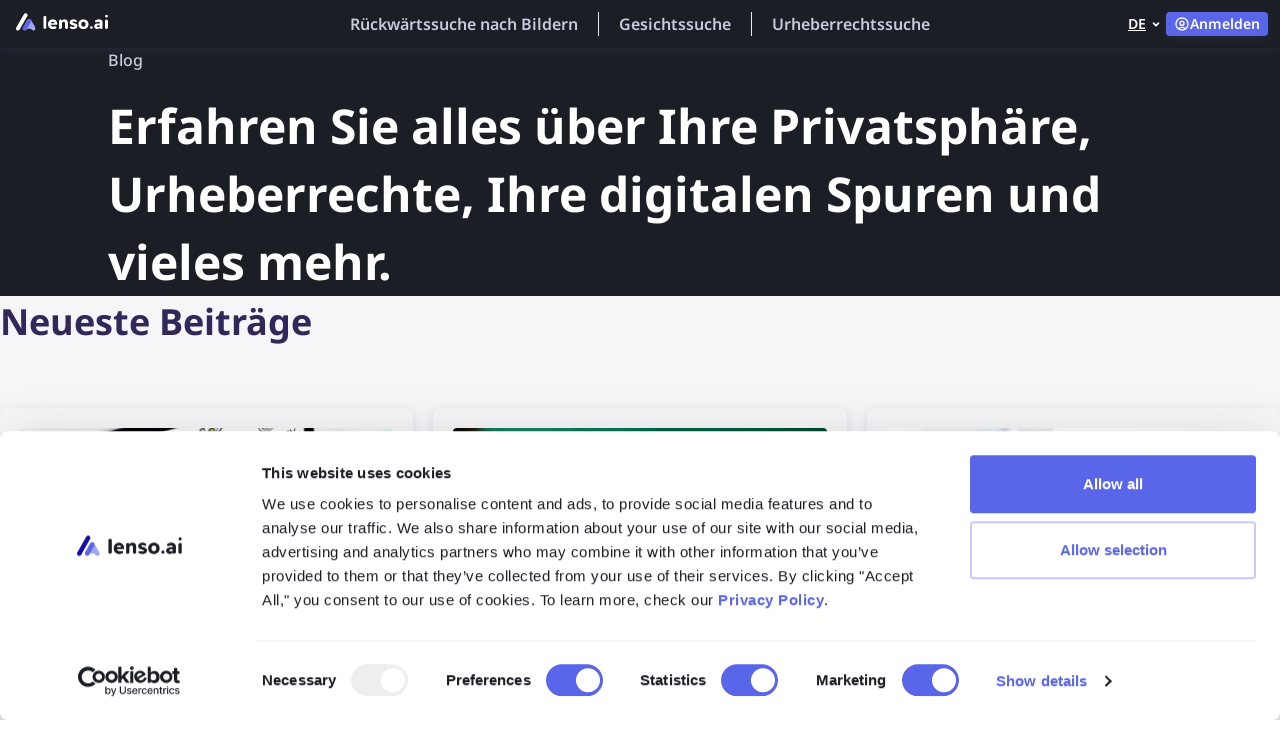

--- FILE ---
content_type: text/html;charset=UTF-8
request_url: https://lenso.ai/de/blog
body_size: 7188
content:
<!DOCTYPE html>
<html lang="de">
    <head>
        <meta charset="utf-8">
        <title>
                Blog auf lenso.ai - Anleitungen, Nachrichten und Trends über KI
        </title>
        <meta http-equiv="X-UA-Compatible" content="IE=edge">
        <meta name="viewport" content="width=device-width, initial-scale=1, maximum-scale=1, user-scalable=no">
        <meta name="keywords" content="Blog, KI-Technologie, Anleitungen, Nachrichten, Rückwärts-Bildsuche, Artikel, Tipps" />
        <meta name="description" content="Erfahren Sie mehr über KI-gestützte Rückwärts-Bildsuchwerkzeuge, KI-Technologie und wie Sie mit lenso.ai nach Bildern suchen können" />
        <meta name="theme-color" content="#5A66E9">
        <meta property="og:url" content="https://lenso.ai/de/blog?utm_source=open%20graph&amp;utm_medium=social&amp;utm_campaign=open_graph" />
        <meta property="og:type" content="website" />
        <meta property="og:title" content="Blog auf lenso.ai - Anleitungen, Nachrichten und Trends über KI" />
        <meta property="og:description" content="Erfahren Sie mehr über KI-gestützte Rückwärts-Bildsuchwerkzeuge, KI-Technologie und wie Sie mit lenso.ai nach Bildern suchen können" />
        <meta property="og:image" content="https://lenso.ai/img/lensoai-og.webp" />
        <meta property="og:image:width" content="1200" />
        <meta property="og:image:height" content="630" />

        <link rel="canonical" href="https://lenso.ai/de/blog" />
        <link rel="apple-touch-icon" sizes="180x180" href="/apple-touch-icon.png">
        <link rel="icon" type="image/png" sizes="32x32" href="/favicon-32x32.png">
        <link rel="icon" type="image/png" sizes="16x16" href="/favicon-16x16.png">
        <link rel="manifest" href="/site.webmanifest">


        <script>
            window.dataLayer = window.dataLayer || [];
            function gtag(){window.dataLayer.push(arguments);}
        </script>

        <!-- Google Tag Manager -->
        <script>
            (function(w,d,s,l,i){w[l]=w[l]||[];w[l].push({'gtm.start':
                new Date().getTime(),event:'gtm.js'});var f=d.getElementsByTagName(s)[0],
                j=d.createElement(s),dl=l!='dataLayer'?'&l='+l:'';j.async=true;j.src=
                'https://www.googletagmanager.com/gtm.js?id='+i+dl;f.parentNode.insertBefore(j,f);
                })(window,document,'script','dataLayer','GTM-WPTHMTXG');
        </script>
        <!-- End Google Tag Manager -->



            <link rel="preload" as="style" href="https://lenso.ai/assets/style-BGm29wA0oK.css"/>
            <link rel="stylesheet" href="https://lenso.ai/assets/style-BGm29wA0oK.css"/>

        <script>
            window.lenso = {"hasUserLeftOpinion":null,"userHasFacialSearchConsent":null,"facialSearchEnabled":true,"payments":{"currentGateway":"paddle","currentBillingPlan":null,"userEmail":null,"userCreatedAt":null,"userPayload":null},"premiumStatus":{"hasExportEnabled":false,"hasUnlimitedUnlocks":false,"limits":{"api":0,"alerts":3,"unlocks":0},"usage":{"api":0,"alerts":0,"activeAlerts":0,"unlocks":0},"type":"free"},"products":{"paddle":{"billingplans":{"starter":{"monthly":"pri_01j2knscgp895gxmkjtyvztaq9","yearly":"pri_01j2va9xgp9xfry4632q6zspvc"},"professional":{"monthly":"pri_01j2knw29kz1pehpkjxt6g7vje","yearly":"pri_01j2vaarnbmse1rf16edj1ahck"},"developer":{"monthly":"pri_01j2knx0vs1wzp0ht2wfgharak","yearly":"pri_01j2vabfngznd7gf5dfp9ep5b2"}},"price_map":{"pri_01j2knscgp895gxmkjtyvztaq9":"starter.monthly","pri_01j2va9xgp9xfry4632q6zspvc":"starter.yearly","pri_01j2knw29kz1pehpkjxt6g7vje":"professional.monthly","pri_01j2vaarnbmse1rf16edj1ahck":"professional.yearly","pri_01j2knx0vs1wzp0ht2wfgharak":"developer.monthly","pri_01j2vabfngznd7gf5dfp9ep5b2":"developer.yearly"}}},"userLoggedIn":false,"userHashId":null,"userEmail":null,"userLocale":null,"isAdmin":false,"isAffiliate":false,"userHasPassword":false,"freeSearchesPerformed":0,"freeSearchLimitReached":false,"freeSearchLimit":15,"country":"US","tkn":"[base64]\u003d\u003d","paddleCustomerID":null}
        </script>

        <script
                src="https://cdn.jsdelivr.net/particles.js/2.0.0/particles.min.js"
                crossorigin="anonymous"
        ></script>


    </head>

    <body class="site">
        <div id="app">
<header
        class="main-header dark-theme"

>
    <div id="navigation-wrapper" class="navigation-wrapper">
        <a href="/de" class="logo" title="lenso ai">
            <icon class="logo-dark-theme" name="lenso-text-logo-dark-theme"></icon>
            <icon class="logo-light-theme" name="lenso-text-logo-light-theme"></icon>
        </a>
        <div class="menu" ref="menu">
<mobile-menu
        lang=de
        current-url=https://lenso.ai/de/blog
        :mobile-menu=false
        :show-account-btn=false
        :available-languages='[{"code":"de","name":"deutsch","postPath":"/de/blog"},{"code":"el","name":"ελληνικά","postPath":"/el/blog"},{"code":"en","name":"english","postPath":"/en/blog"},{"code":"es","name":"español","postPath":"/es/blog"},{"code":"fr","name":"français","postPath":"/fr/blog"},{"code":"id","name":"bahasa indonesia","postPath":"/id/blog"},{"code":"ja","name":"日本語","postPath":"/ja/blog"},{"code":"ko","name":"한국어","postPath":"/ko/blog"},{"code":"ms","name":"bahasa melayu","postPath":"/ms/blog"},{"code":"tl","name":"wikang filipino","postPath":"/tl/blog"},{"code":"pl","name":"polski","postPath":"/pl/blog"},{"code":"pt","name":"português","postPath":"/pt/blog"},{"code":"ru","name":"pyccкий","postPath":"/ru/blog"},{"code":"th","name":"ภาษาไทย","postPath":"/th/blog"},{"code":"uk","name":"українська","postPath":"/uk/blog"},{"code":"zh","name":"官话","postPath":"/zh/blog"}]'
        :from-header='true'
        :from-footer='false'
        :from-post-show='false'
        :from-mobile-menu='false'
        initial-value=de
>
    <template v-slot>
        <li>
            <a href="/de/page/reverse-image-search" class="">
                Rückwärtssuche nach Bildern
            </a>
        </li>
        <li>
            <div class="vertical-separator"></div>
        </li>
        <li>
            <a href="/de/page/face-search" class="">
                Gesichtssuche
            </a>
        </li>
        <li>
            <div class="vertical-separator"></div>
        </li>
        <li>
            <a href="/de/page/copyright-image-search" class="">
                Urheberrechtssuche
            </a>
        </li>
    </template>
</mobile-menu>
        </div>
        <div class="right-side">
                <div class="lang-switch">
                    <language-switch
                            :available-languages='[{"code":"de","name":"deutsch","postPath":"/de/blog"},{"code":"el","name":"ελληνικά","postPath":"/el/blog"},{"code":"en","name":"english","postPath":"/en/blog"},{"code":"es","name":"español","postPath":"/es/blog"},{"code":"fr","name":"français","postPath":"/fr/blog"},{"code":"id","name":"bahasa indonesia","postPath":"/id/blog"},{"code":"ja","name":"日本語","postPath":"/ja/blog"},{"code":"ko","name":"한국어","postPath":"/ko/blog"},{"code":"ms","name":"bahasa melayu","postPath":"/ms/blog"},{"code":"tl","name":"wikang filipino","postPath":"/tl/blog"},{"code":"pl","name":"polski","postPath":"/pl/blog"},{"code":"pt","name":"português","postPath":"/pt/blog"},{"code":"ru","name":"pyccкий","postPath":"/ru/blog"},{"code":"th","name":"ภาษาไทย","postPath":"/th/blog"},{"code":"uk","name":"українська","postPath":"/uk/blog"},{"code":"zh","name":"官话","postPath":"/zh/blog"}]'
                            :from-header='true'
                            :from-footer='false'
                            :from-post-show='false'
                            :from-mobile-menu='false'
                            :initial-value='"de"'
                    >
                        <template v-slot:links="{ onLangClick }">
                            <a href="/de/blog"
                               class="language-link-option "
                               @click="onLangClick('de')"
                            >
                                <span class="lang-text">deutsch</span>
                                <span class="lang-code">de</span>
                            </a>
                            <a href="/el/blog"
                               class="language-link-option "
                               @click="onLangClick('el')"
                            >
                                <span class="lang-text">ελληνικά</span>
                                <span class="lang-code">el</span>
                            </a>
                            <a href="/en/blog"
                               class="language-link-option "
                               @click="onLangClick('en')"
                            >
                                <span class="lang-text">english</span>
                                <span class="lang-code">en</span>
                            </a>
                            <a href="/es/blog"
                               class="language-link-option "
                               @click="onLangClick('es')"
                            >
                                <span class="lang-text">español</span>
                                <span class="lang-code">es</span>
                            </a>
                            <a href="/fr/blog"
                               class="language-link-option "
                               @click="onLangClick('fr')"
                            >
                                <span class="lang-text">français</span>
                                <span class="lang-code">fr</span>
                            </a>
                            <a href="/id/blog"
                               class="language-link-option "
                               @click="onLangClick('id')"
                            >
                                <span class="lang-text">bahasa indonesia</span>
                                <span class="lang-code">id</span>
                            </a>
                            <a href="/ja/blog"
                               class="language-link-option "
                               @click="onLangClick('ja')"
                            >
                                <span class="lang-text">日本語</span>
                                <span class="lang-code">ja</span>
                            </a>
                            <a href="/ko/blog"
                               class="language-link-option "
                               @click="onLangClick('ko')"
                            >
                                <span class="lang-text">한국어</span>
                                <span class="lang-code">ko</span>
                            </a>
                            <a href="/ms/blog"
                               class="language-link-option "
                               @click="onLangClick('ms')"
                            >
                                <span class="lang-text">bahasa melayu</span>
                                <span class="lang-code">ms</span>
                            </a>
                            <a href="/tl/blog"
                               class="language-link-option "
                               @click="onLangClick('tl')"
                            >
                                <span class="lang-text">wikang filipino</span>
                                <span class="lang-code">tl</span>
                            </a>
                            <a href="/pl/blog"
                               class="language-link-option "
                               @click="onLangClick('pl')"
                            >
                                <span class="lang-text">polski</span>
                                <span class="lang-code">pl</span>
                            </a>
                            <a href="/pt/blog"
                               class="language-link-option "
                               @click="onLangClick('pt')"
                            >
                                <span class="lang-text">português</span>
                                <span class="lang-code">pt</span>
                            </a>
                            <a href="/ru/blog"
                               class="language-link-option "
                               @click="onLangClick('ru')"
                            >
                                <span class="lang-text">pyccкий</span>
                                <span class="lang-code">ru</span>
                            </a>
                            <a href="/th/blog"
                               class="language-link-option "
                               @click="onLangClick('th')"
                            >
                                <span class="lang-text">ภาษาไทย</span>
                                <span class="lang-code">th</span>
                            </a>
                            <a href="/uk/blog"
                               class="language-link-option "
                               @click="onLangClick('uk')"
                            >
                                <span class="lang-text">українська</span>
                                <span class="lang-code">uk</span>
                            </a>
                            <a href="/zh/blog"
                               class="language-link-option "
                               @click="onLangClick('zh')"
                            >
                                <span class="lang-text">官话</span>
                                <span class="lang-code">zh</span>
                            </a>
                        </template>
                    </language-switch>
                </div>


            <div class="sign-in">
                <my-account-button></my-account-button>
            </div>


            <div class="mobile-icon">
                <div class="open">
                    <icon name="menu"></icon>
                </div>
                <div class="close">
                    <icon name="x-close"></icon>
                </div>
            </div>
        </div>
    </div>
    <div class="mobile-menu">
        <div class="menu">
<mobile-menu
        lang=de
        current-url=https://lenso.ai/de/blog
        :mobile-menu=true
        :show-account-btn=false
        :available-languages='[{"code":"de","name":"deutsch","postPath":"/de/blog"},{"code":"el","name":"ελληνικά","postPath":"/el/blog"},{"code":"en","name":"english","postPath":"/en/blog"},{"code":"es","name":"español","postPath":"/es/blog"},{"code":"fr","name":"français","postPath":"/fr/blog"},{"code":"id","name":"bahasa indonesia","postPath":"/id/blog"},{"code":"ja","name":"日本語","postPath":"/ja/blog"},{"code":"ko","name":"한국어","postPath":"/ko/blog"},{"code":"ms","name":"bahasa melayu","postPath":"/ms/blog"},{"code":"tl","name":"wikang filipino","postPath":"/tl/blog"},{"code":"pl","name":"polski","postPath":"/pl/blog"},{"code":"pt","name":"português","postPath":"/pt/blog"},{"code":"ru","name":"pyccкий","postPath":"/ru/blog"},{"code":"th","name":"ภาษาไทย","postPath":"/th/blog"},{"code":"uk","name":"українська","postPath":"/uk/blog"},{"code":"zh","name":"官话","postPath":"/zh/blog"}]'
        :from-header='true'
        :from-footer='false'
        :from-post-show='false'
        :from-mobile-menu='false'
        initial-value=de
>
    <template v-slot>
        <li>
            <a href="/de/page/reverse-image-search" class="">
                Rückwärtssuche nach Bildern
            </a>
        </li>
        <li>
            <div class="vertical-separator"></div>
        </li>
        <li>
            <a href="/de/page/face-search" class="">
                Gesichtssuche
            </a>
        </li>
        <li>
            <div class="vertical-separator"></div>
        </li>
        <li>
            <a href="/de/page/copyright-image-search" class="">
                Urheberrechtssuche
            </a>
        </li>
    </template>
</mobile-menu>
        </div>
    </div>
</header>

<div class="mobile-overlay"></div>
<div class="blog-listing-section">
    <div class="headline-section">
        <div class="container">
            <div class="small-title">
                <p>Blog</p>
            </div>
            <div class="headline">
                <h1>Erfahren Sie alles über Ihre Privatsphäre, Urheberrechte, Ihre digitalen Spuren und vieles mehr.</h1>
            </div>
        </div>
    </div>
    <div class="wrapper">
            <div class="most-recent-articles">
                <h2>Neueste Beiträge</h2>
                <div class="wrapper">
<div class="post">
    <div class="container">
        <a class="redirect-link" href="/de/blog/general/die-5-bestbezahlten-partnerprogramme-im-jahr-2025" title="Die 5 bestbezahlten Partnerprogramme im Jahr 2026" aria-label="Weiterlesen: Die 5 bestbezahlten Partnerprogramme im Jahr 2026">
            Weiterlesen
        </a>
        <div class="image">
            <img src="https://img.lenso.ai/blog/top-affiliate-campaigns?updatedAt=1754558649952&amp;tr=w-768,h-auto" loading="lazy" alt="Die 5 bestbezahlten Partnerprogramme im Jahr 2026">
                <p class="category">Allgemein</p>
        </div>
        <div class="content">
            <p class="title">
                Die 5 bestbezahlten Partnerprogramme im Jahr 2026
            </p>
            <p class="description crop-text">
                Digitale Kreative investieren viel Mühe, um ihre Produkte oder Dienstleistungen online sichtbar zu machen – doch nicht immer zahlt sich das sofort aus. Genau deshalb kannst du mit Partnerprogrammen zusätzlich verdienen. Aber welches solltest du wählen? Werfen wir einen Blick auf die 5 bestbezahlten Partnerprogramme im Jahr 2026.
            </p>
        </div>
        <div class="bottom">
            <a class="continue-reading" href="/de/blog/general/die-5-bestbezahlten-partnerprogramme-im-jahr-2025" title="Die 5 bestbezahlten Partnerprogramme im Jahr 2026"
               aria-label="Weiterlesen: Die 5 bestbezahlten Partnerprogramme im Jahr 2026"
            >
                Weiterlesen
            </a>
            <p class="created-date">
                <icon name="calendar"></icon>
                <span>19.01.2026</span>
            </p>
        </div>
    </div>
</div>
<div class="post">
    <div class="container">
        <a class="redirect-link" href="/de/blog/news/5-beste-tools-zur-hintergrunduberprufung-in-2025-kostenlos-bezahlt" title="5 Beste Tools zur Hintergrundüberprüfung in 2026 (Kostenlos &amp; Bezahlt)" aria-label="Weiterlesen: 5 Beste Tools zur Hintergrundüberprüfung in 2026 (Kostenlos &amp; Bezahlt)">
            Weiterlesen
        </a>
        <div class="image">
            <img src="https://img.lenso.ai/blog/best-background-check-tools?updatedAt=1756204836816&amp;tr=w-768,h-auto" loading="lazy" alt="5 Beste Tools zur Hintergrundüberprüfung in 2026 (Kostenlos &amp; Bezahlt)">
                <p class="category">Nachrichten</p>
        </div>
        <div class="content">
            <p class="title">
                5 Beste Tools zur Hintergrundüberprüfung in 2026 (Kostenlos &amp; Bezahlt)
            </p>
            <p class="description crop-text">
                Finden Sie heraus, welche Tools zur Hintergrundüberprüfung 2026 am besten sind und schützen Sie sich und Ihr Unternehmen vor möglichen Risiken.
            </p>
        </div>
        <div class="bottom">
            <a class="continue-reading" href="/de/blog/news/5-beste-tools-zur-hintergrunduberprufung-in-2025-kostenlos-bezahlt" title="5 Beste Tools zur Hintergrundüberprüfung in 2026 (Kostenlos &amp; Bezahlt)"
               aria-label="Weiterlesen: 5 Beste Tools zur Hintergrundüberprüfung in 2026 (Kostenlos &amp; Bezahlt)"
            >
                Weiterlesen
            </a>
            <p class="created-date">
                <icon name="calendar"></icon>
                <span>15.01.2026</span>
            </p>
        </div>
    </div>
</div>
<div class="post">
    <div class="container">
        <a class="redirect-link" href="/de/blog/general/markenschutzlosungen-erkennen-und-verhindern-von-potenziellem-missbrauch-online" title="Markenschutzlösungen: Erkennen und Verhindern von potenziellem Missbrauch online" aria-label="Weiterlesen: Markenschutzlösungen: Erkennen und Verhindern von potenziellem Missbrauch online">
            Weiterlesen
        </a>
        <div class="image">
            <img src="https://img.lenso.ai/blog/brand-protection-solution/brand-protection-solution?tr=w-768,h-auto" loading="lazy" alt="Markenschutzlösungen: Erkennen und Verhindern von potenziellem Missbrauch online">
                <p class="category">Allgemein</p>
        </div>
        <div class="content">
            <p class="title">
                Markenschutzlösungen: Erkennen und Verhindern von potenziellem Missbrauch online
            </p>
            <p class="description crop-text">
                Egal, ob Sie als Unternehmen oder als Privatperson online auftreten und Ihre eigene Marke aufbauen möchten – Sie müssen sich der Risiken eines möglichen Missbrauchs bewusst sein. Entdecken Sie die besten Lösungen für den Markenschutz.
            </p>
        </div>
        <div class="bottom">
            <a class="continue-reading" href="/de/blog/general/markenschutzlosungen-erkennen-und-verhindern-von-potenziellem-missbrauch-online" title="Markenschutzlösungen: Erkennen und Verhindern von potenziellem Missbrauch online"
               aria-label="Weiterlesen: Markenschutzlösungen: Erkennen und Verhindern von potenziellem Missbrauch online"
            >
                Weiterlesen
            </a>
            <p class="created-date">
                <icon name="calendar"></icon>
                <span>14.01.2026</span>
            </p>
        </div>
    </div>
</div>
                </div>
            </div>
            <div class="explore-categories">
                <h2>Kategorien Erkunden</h2>
                <div class="wrapper">
                    <div class="box">
                        <div class="count-tag">
                            <p>61 beiträge</p>
                        </div>
                        <div class="category-title">
                            <h3>Anleitungen</h3>
                        </div>
                        <a href="blog/guides"></a>
                    </div>
                    <div class="box">
                        <div class="count-tag">
                            <p>44 beiträge</p>
                        </div>
                        <div class="category-title">
                            <h3>Allgemein</h3>
                        </div>
                        <a href="blog/general"></a>
                    </div>
                    <div class="box">
                        <div class="count-tag">
                            <p>52 beiträge</p>
                        </div>
                        <div class="category-title">
                            <h3>Nachrichten</h3>
                        </div>
                        <a href="blog/news"></a>
                    </div>
                </div>
            </div>
        <div class="blog-posts-list">
            <div class="container">
                <div class="headline">
                    <div class="title">
                        <h2>Artikel und Tutorials</h2>
                    </div>
                    <div class="right">
                        <unified-filter-button
                                type="filter"
                                :button-text="'show'"
                                :options='[{"url":"/de/blog","selected":true,"text":"Alle"},{"url":"/de/blog/general","selected":false,"text":"Allgemein"},{"url":"/de/blog/guides","selected":false,"text":"Anleitungen"},{"url":"/de/blog/news","selected":false,"text":"Nachrichten"}]'
                        />
                    </div>
                </div>

                <div class="posts-listing">
                    <div class="wrapper">
<div class="post">
    <div class="container">
        <a class="redirect-link" href="/de/blog/general/die-5-bestbezahlten-partnerprogramme-im-jahr-2025" title="Die 5 bestbezahlten Partnerprogramme im Jahr 2026" aria-label="Weiterlesen: Die 5 bestbezahlten Partnerprogramme im Jahr 2026">
            Weiterlesen
        </a>
        <div class="image">
            <img src="https://img.lenso.ai/blog/top-affiliate-campaigns?updatedAt=1754558649952&amp;tr=w-768,h-auto" loading="lazy" alt="Die 5 bestbezahlten Partnerprogramme im Jahr 2026">
                <p class="category">Allgemein</p>
        </div>
        <div class="content">
            <p class="title">
                Die 5 bestbezahlten Partnerprogramme im Jahr 2026
            </p>
            <p class="description crop-text">
                Digitale Kreative investieren viel Mühe, um ihre Produkte oder Dienstleistungen online sichtbar zu machen – doch nicht immer zahlt sich das sofort aus. Genau deshalb kannst du mit Partnerprogrammen zusätzlich verdienen. Aber welches solltest du wählen? Werfen wir einen Blick auf die 5 bestbezahlten Partnerprogramme im Jahr 2026.
            </p>
        </div>
        <div class="bottom">
            <a class="continue-reading" href="/de/blog/general/die-5-bestbezahlten-partnerprogramme-im-jahr-2025" title="Die 5 bestbezahlten Partnerprogramme im Jahr 2026"
               aria-label="Weiterlesen: Die 5 bestbezahlten Partnerprogramme im Jahr 2026"
            >
                Weiterlesen
            </a>
            <p class="created-date">
                <icon name="calendar"></icon>
                <span>19.01.2026</span>
            </p>
        </div>
    </div>
</div>
<div class="post">
    <div class="container">
        <a class="redirect-link" href="/de/blog/news/5-beste-tools-zur-hintergrunduberprufung-in-2025-kostenlos-bezahlt" title="5 Beste Tools zur Hintergrundüberprüfung in 2026 (Kostenlos &amp; Bezahlt)" aria-label="Weiterlesen: 5 Beste Tools zur Hintergrundüberprüfung in 2026 (Kostenlos &amp; Bezahlt)">
            Weiterlesen
        </a>
        <div class="image">
            <img src="https://img.lenso.ai/blog/best-background-check-tools?updatedAt=1756204836816&amp;tr=w-768,h-auto" loading="lazy" alt="5 Beste Tools zur Hintergrundüberprüfung in 2026 (Kostenlos &amp; Bezahlt)">
                <p class="category">Nachrichten</p>
        </div>
        <div class="content">
            <p class="title">
                5 Beste Tools zur Hintergrundüberprüfung in 2026 (Kostenlos &amp; Bezahlt)
            </p>
            <p class="description crop-text">
                Finden Sie heraus, welche Tools zur Hintergrundüberprüfung 2026 am besten sind und schützen Sie sich und Ihr Unternehmen vor möglichen Risiken.
            </p>
        </div>
        <div class="bottom">
            <a class="continue-reading" href="/de/blog/news/5-beste-tools-zur-hintergrunduberprufung-in-2025-kostenlos-bezahlt" title="5 Beste Tools zur Hintergrundüberprüfung in 2026 (Kostenlos &amp; Bezahlt)"
               aria-label="Weiterlesen: 5 Beste Tools zur Hintergrundüberprüfung in 2026 (Kostenlos &amp; Bezahlt)"
            >
                Weiterlesen
            </a>
            <p class="created-date">
                <icon name="calendar"></icon>
                <span>15.01.2026</span>
            </p>
        </div>
    </div>
</div>
<div class="post">
    <div class="container">
        <a class="redirect-link" href="/de/blog/general/markenschutzlosungen-erkennen-und-verhindern-von-potenziellem-missbrauch-online" title="Markenschutzlösungen: Erkennen und Verhindern von potenziellem Missbrauch online" aria-label="Weiterlesen: Markenschutzlösungen: Erkennen und Verhindern von potenziellem Missbrauch online">
            Weiterlesen
        </a>
        <div class="image">
            <img src="https://img.lenso.ai/blog/brand-protection-solution/brand-protection-solution?tr=w-768,h-auto" loading="lazy" alt="Markenschutzlösungen: Erkennen und Verhindern von potenziellem Missbrauch online">
                <p class="category">Allgemein</p>
        </div>
        <div class="content">
            <p class="title">
                Markenschutzlösungen: Erkennen und Verhindern von potenziellem Missbrauch online
            </p>
            <p class="description crop-text">
                Egal, ob Sie als Unternehmen oder als Privatperson online auftreten und Ihre eigene Marke aufbauen möchten – Sie müssen sich der Risiken eines möglichen Missbrauchs bewusst sein. Entdecken Sie die besten Lösungen für den Markenschutz.
            </p>
        </div>
        <div class="bottom">
            <a class="continue-reading" href="/de/blog/general/markenschutzlosungen-erkennen-und-verhindern-von-potenziellem-missbrauch-online" title="Markenschutzlösungen: Erkennen und Verhindern von potenziellem Missbrauch online"
               aria-label="Weiterlesen: Markenschutzlösungen: Erkennen und Verhindern von potenziellem Missbrauch online"
            >
                Weiterlesen
            </a>
            <p class="created-date">
                <icon name="calendar"></icon>
                <span>14.01.2026</span>
            </p>
        </div>
    </div>
</div>
<div class="post full-width">
    <div class="container ">
        <img src="https://img.lenso.ai/blog/best-ai-marketing-tool?updatedAt=1759229168492&amp;tr=w-768,h-auto" loading="lazy" alt="Beste KI-Marketing-Tools, die jedes Unternehmen 2026 nutzen sollte">
        <a href="/de/blog/general/beste-ki-marketing-tools-die-jedes-unternehmen-2025-nutzen-sollte" title="Beste KI-Marketing-Tools, die jedes Unternehmen 2026 nutzen sollte"></a>
        <div class="inside-text">
            <div class="top">
                    <p class="category-tag">Allgemein</p>
            </div>
            <div class="bottom">
                <p class="title">
                    Beste KI-Marketing-Tools, die jedes Unternehmen 2026 nutzen sollte
                </p>
                <p class="description crop-text">
                    Wir können nicht ignorieren, dass KI ein unverzichtbares Werkzeug ist – nicht nur im Alltag, sondern vor allem im Geschäftsleben, in jeder Phase. Also lassen Sie uns die besten KI-Marketing-Tools erkunden, die Sie 2026 in Ihre Unternehmensstrategie integrieren sollten.

                </p>
                <p class="created-date">
                    <icon name="calendar"></icon>
                    <span>12.01.2026</span>
                </p>
            </div>
        </div>
    </div>
</div>
<div class="post full-width">
    <div class="container ">
        <img src="https://img.lenso.ai/blog/advanced-reverse-image-search/advanced-image-search?tr=w-768,h-auto" loading="lazy" alt="Erweiterte Rückwärts-Bildersuche: eine Schritt-für-Schritt-Anleitung für mehr Ergebnisse">
        <a href="/de/blog/guides/erweiterte-ruckwarts-bildersuche-eine-schritt-fur-schritt-anleitung-fur-mehr-ergebnisse" title="Erweiterte Rückwärts-Bildersuche: eine Schritt-für-Schritt-Anleitung für mehr Ergebnisse"></a>
        <div class="inside-text">
            <div class="top">
                    <p class="category-tag">Anleitungen</p>
            </div>
            <div class="bottom">
                <p class="title">
                    Erweiterte Rückwärts-Bildersuche: eine Schritt-für-Schritt-Anleitung für mehr Ergebnisse
                </p>
                <p class="description crop-text">
                    Wenn Sie mit der klassischen Rückwärts-Bildersuche nicht zufrieden sind und eine tiefere Bildersuche suchen, sollten Sie den kürzlich auf lenso.ai veröffentlichten Recherchemodus ausprobieren.
                </p>
                <p class="created-date">
                    <icon name="calendar"></icon>
                    <span>09.01.2026</span>
                </p>
            </div>
        </div>
    </div>
</div>
<div class="post">
    <div class="container">
        <a class="redirect-link" href="/de/blog/general/reverse-bildersuch-websites-vollstandiges-ranking-aller-bildsuchmaschinen-im-jahr-2025" title="Reverse-Bildersuch-Websites | VOLLSTÄNDIGES Ranking ALLER Bildsuchmaschinen im Jahr 2026" aria-label="Weiterlesen: Reverse-Bildersuch-Websites | VOLLSTÄNDIGES Ranking ALLER Bildsuchmaschinen im Jahr 2026">
            Weiterlesen
        </a>
        <div class="image">
            <img src="https://img.lenso.ai/blog/bestris/pexels-mike-jones-8804987.jpg?updatedAt=1744710145110&amp;tr=w-768,h-auto" loading="lazy" alt="Reverse-Bildersuch-Websites | VOLLSTÄNDIGES Ranking ALLER Bildsuchmaschinen im Jahr 2026">
                <p class="category">Allgemein</p>
        </div>
        <div class="content">
            <p class="title">
                Reverse-Bildersuch-Websites | VOLLSTÄNDIGES Ranking ALLER Bildsuchmaschinen im Jahr 2026
            </p>
            <p class="description crop-text">
                Suchst du eine Bildersuch-Website? Hier ist unser großes Ranking von über 20 verfügbaren Bildsuch-Websites, die du ausprobieren musst! Scrolle nach unten, um die größte Liste von Reverse-Bildersuchseiten zu sehen.

            </p>
        </div>
        <div class="bottom">
            <a class="continue-reading" href="/de/blog/general/reverse-bildersuch-websites-vollstandiges-ranking-aller-bildsuchmaschinen-im-jahr-2025" title="Reverse-Bildersuch-Websites | VOLLSTÄNDIGES Ranking ALLER Bildsuchmaschinen im Jahr 2026"
               aria-label="Weiterlesen: Reverse-Bildersuch-Websites | VOLLSTÄNDIGES Ranking ALLER Bildsuchmaschinen im Jahr 2026"
            >
                Weiterlesen
            </a>
            <p class="created-date">
                <icon name="calendar"></icon>
                <span>08.01.2026</span>
            </p>
        </div>
    </div>
</div>
<div class="post">
    <div class="container">
        <a class="redirect-link" href="/de/blog/news/recherchemodus-auf-lenso-ai-mehr-ergebnisse-in-ihrer-bildsuche-erhalten" title="Recherchemodus auf lenso.ai | Mehr Ergebnisse in Ihrer Bildsuche erhalten" aria-label="Weiterlesen: Recherchemodus auf lenso.ai | Mehr Ergebnisse in Ihrer Bildsuche erhalten">
            Weiterlesen
        </a>
        <div class="image">
            <img src="https://img.lenso.ai/blog/research-mode/pexels-startup-stock-photos-212286.jpg?tr=w-768,h-auto" loading="lazy" alt="Recherchemodus auf lenso.ai | Mehr Ergebnisse in Ihrer Bildsuche erhalten">
                <p class="category">Nachrichten</p>
        </div>
        <div class="content">
            <p class="title">
                Recherchemodus auf lenso.ai | Mehr Ergebnisse in Ihrer Bildsuche erhalten
            </p>
            <p class="description crop-text">
                Wenn Sie in Ihrer Bildsuche auf lenso.ai mehr Ergebnisse sehen möchten, ist der Recherchemodus genau das Richtige für Sie! Der Recherchemodus von lenso.ai zeigt mehr Suchergebnisse für Ihr Foto und ermöglicht es Ihnen, Bilder außerhalb der kostenlosen Bildsuche zu entdecken. Probieren Sie es aus!

            </p>
        </div>
        <div class="bottom">
            <a class="continue-reading" href="/de/blog/news/recherchemodus-auf-lenso-ai-mehr-ergebnisse-in-ihrer-bildsuche-erhalten" title="Recherchemodus auf lenso.ai | Mehr Ergebnisse in Ihrer Bildsuche erhalten"
               aria-label="Weiterlesen: Recherchemodus auf lenso.ai | Mehr Ergebnisse in Ihrer Bildsuche erhalten"
            >
                Weiterlesen
            </a>
            <p class="created-date">
                <icon name="calendar"></icon>
                <span>07.01.2026</span>
            </p>
        </div>
    </div>
</div>
<div class="post">
    <div class="container">
        <a class="redirect-link" href="/de/blog/guides/wie-findet-man-orte-anhand-eines-bildes-online-ortssuche" title="Wie findet man Orte anhand eines Bildes? | Online-Ortssuche" aria-label="Weiterlesen: Wie findet man Orte anhand eines Bildes? | Online-Ortssuche">
            Weiterlesen
        </a>
        <div class="image">
            <img src="https://img.lenso.ai/blog/florian-olivo-_F2HOc1Skk8-unsplash.jpg?tr=w-768,h-auto" loading="lazy" alt="Wie findet man Orte anhand eines Bildes? | Online-Ortssuche">
                <p class="category">Anleitungen</p>
        </div>
        <div class="content">
            <p class="title">
                Wie findet man Orte anhand eines Bildes? | Online-Ortssuche
            </p>
            <p class="description crop-text">
                Gebäude, Orte, Standorte und Sehenswürdigkeiten online zu finden, war früher oft schwierig. Heutzutage, im Zeitalter von Google Maps und Place-Findern wie lenso.ai, ist es einfach, jeden Ort allein anhand eines Fotos zu lokalisieren. In diesem Artikel zeigen wir Ihnen, wie Sie Orte anhand eines Fotos finden und Ihre Suche mit verschiedenen Filtern verfeinern können.

            </p>
        </div>
        <div class="bottom">
            <a class="continue-reading" href="/de/blog/guides/wie-findet-man-orte-anhand-eines-bildes-online-ortssuche" title="Wie findet man Orte anhand eines Bildes? | Online-Ortssuche"
               aria-label="Weiterlesen: Wie findet man Orte anhand eines Bildes? | Online-Ortssuche"
            >
                Weiterlesen
            </a>
            <p class="created-date">
                <icon name="calendar"></icon>
                <span>19.12.2025</span>
            </p>
        </div>
    </div>
</div>
                    </div>
                </div>

                <div class="pagination-section">
                    <nav>
                        <ul class="pagination">
                            <li class="page-item disabled" aria-disabled="true" aria-label="&laquo; Previous">
                                <span class="page-link" aria-hidden="true">&lsaquo;</span>
                            </li>

                                <li class="page-item active" aria-current="page">
                                    <span class="page-link">1</span>
                                </li>
                                <li class="page-item">
                                    <a href="?page=2" class="page-link">2</a>
                                </li>
                                <li class="page-item">
                                    <a href="?page=3" class="page-link">3</a>
                                </li>
                                <li class="page-item">
                                    <a href="?page=4" class="page-link">4</a>
                                </li>
                                <li class="page-item">
                                    <a href="?page=5" class="page-link">5</a>
                                </li>

                            <li class="page-item">
                                <a href="?page=2" class="page-link" aria-label="Next &raquo;">
                                    &rsaquo;
                                </a>
                            </li>
                        </ul>
                    </nav>

                    <div class="shown">
                        <span>Angezeigt:</span>
                        <span>8 out of 157</span>
                    </div>
                </div>
            </div>
        </div>
    </div>
</div>
<footer id="main-footer">
    <div class="container">
        <div class="top">
            <div class="headline">
                <div class="logo">
                    <a href="/de" title="lenso ai">
                        <icon name="lenso-text-logo-dark-theme"></icon>
                    </a>
                </div>

                <div class="social">
                    <ul>
                        <li>
                            <a href="https://x.com/Lenso_AI" target="_blank" rel="nofollow">
                                <icon name="social-twitter-icon"></icon>
                            </a>
                        </li>
                        <li>
                            <a href="https://www.youtube.com/@lenso-ai" target="_blank" rel="nofollow">
                                <icon name="social-youtube-icon"></icon>
                            </a>
                        </li>
                        <li>
                            <a href="https://www.facebook.com/LensoAI" target="_blank" rel="nofollow">
                                <icon name="social-facebook-icon"></icon>
                            </a>
                        </li>
                        <li>
                            <a href="https://www.instagram.com/lenso_ai/" target="_blank" rel="nofollow">
                                <icon name="social-instagram-icon"></icon>
                            </a>
                        </li>
                        <li>
                            <a href="https://www.linkedin.com/company/lenso-ai/" target="_blank" rel="nofollow">
                                <icon name="social-linkedin-icon"></icon>
                            </a>
                        </li>
                    </ul>
                </div>
            </div>

            <div class="links-wrapper">
                <div class="about-us-links">
                    <p class="title">Über uns</p>
                    <ul>
                        <li>
                            <a href="/de/pricing">
                                Preise
                            </a>
                        </li>
                        <li>
                            <a href="/de/page/api">
                                API
                            </a>
                        </li>
                        <li>
                            <a href="/de/page/privacy-protection">
                                Datenschutz
                            </a>
                        </li>
                        <li>
                            <a href="/de/page/affiliate">
                                Partnerprogramm
                            </a>
                        </li>
                    </ul>
                </div>
                <div class="resources-links">
                    <p class="title">Ressourcen</p>
                    <ul>
                        <li>
                            <a href="/de/faq/about-lenso">
                                FAQ
                            </a>
                        </li>
                        <li>
                            <a href="/de/blog">
                                Blog
                            </a>
                        </li>
                        <li>
                            <a href="/de/contact">
                                Kontakt
                            </a>
                        </li>
                    </ul>
                </div>
                <div class="legal-links">
                    <p class="title">Rechtliche Hilfe</p>
                    <ul>
                        <li>
                            <a href="/de/opt-out">
                                Opt-Out
                            </a>
                        </li>
                        <li><a href="/de/dmca">DMCA</a></li>
                        <li>
                            <a href="/legal/privacy-policy">
                                Datenschutzrichtlinie
                            </a>
                        </li>
                        <li>
                            <a href="/legal/terms-and-conditions">
                                Allgemeine Geschäftsbedingungen
                            </a>
                        </li>
                        <li>
                            <a href="/legal/affiliate-terms">
                                Partnerprogramm-Bedingungen
                            </a>
                        </li>
                    </ul>
                </div>
                <div class="subpages-links">
                    <p class="title">Seiten</p>
                    <ul>
                        <li>
                            <a href="/de/page/reverse-image-search">
                                Rückwärtssuche nach Bildern
                            </a>
                        </li>
                        <li>
                            <a href="/de/page/face-search">
                                Gesichtssuche
                            </a>
                        </li>
                        <li>
                            <a href="/de/page/copyright-image-search">
                                Urheberrechtssuche
                            </a>
                        </li>
                        <li>
                            <a href="/de/page/for-shareholders">
                                Für Aktionäre
                            </a>
                        </li>
                    </ul>
                </div>
            </div>
        </div>

        <div class="bottom">
            <div class="lang-switch">
            </div>

            <div class="copyright">
                <p>lenso.ai 2025© v1.0</p>
            </div>
        </div>
    </div>
</footer>

            <payment-flow></payment-flow>
            <auth-modal></auth-modal>
            <payment-modals></payment-modals>
            <alert-modal></alert-modal>
            <research-mode-modal> </research-mode-modal>
            <snackbar></snackbar>
            <captcha-verification></captcha-verification>
            <debug-modal></debug-modal>
            <scroll-to></scroll-to>
            <rate-us-modal></rate-us-modal>
            <progress-modal></progress-modal>
            <chrome-extension></chrome-extension>


        </div>




    <link rel="stylesheet" href="/assets/app-front-gtY7iT_MNW.css" />
<link rel="stylesheet" href="/assets/style-BGm29wA0oK.css" />
<script type="module" src="/assets/app-front-C4mZA6EuXf.js"></script>
<link rel="stylesheet" href="/assets/common-BZ3gblazWu.css" />
<script type="module" src="/assets/common-DVmTC6zUfv.js"></script>
<script type="module" src="/assets/vue-cookies-XD_m2PJd1w.js"></script>

    </body>
</html>


--- FILE ---
content_type: text/css
request_url: https://lenso.ai/assets/style-BGm29wA0oK.css
body_size: 30259
content:
@charset "UTF-8";html,body,div,span,applet,object,iframe,h1,h2,h3,h4,h5,h6,p,blockquote,pre,a,abbr,acronym,address,big,cite,code,del,dfn,em,img,ins,kbd,q,s,samp,small,strike,strong,sub,sup,tt,var,b,u,i,center,dl,dt,dd,ol,ul,li,fieldset,form,label,legend,table,caption,tbody,tfoot,thead,tr,th,td,article,aside,canvas,details,embed,figure,figcaption,footer,header,hgroup,menu,nav,output,ruby,section,summary,time,mark,audio,video{margin:0;padding:0;border:0;font-size:100%;vertical-align:baseline}article,aside,details,figcaption,figure,footer,header,hgroup,menu,nav,section{display:block}body{line-height:1;-webkit-font-smoothing:antialiased}ol,ul{list-style:none}blockquote,q{quotes:none}blockquote:before,blockquote:after,q:before,q:after{content:"";content:none}table{border-collapse:collapse;border-spacing:0}input,button,textarea,select{font:inherit}img,iframe,picture,video,canvas,svg{display:block;max-width:100%}p,h1,h2,h3,h4,h5,h6{overflow-wrap:break-word}*,*:before,*:after{box-sizing:border-box}@layer theme,base,components,utilities;@layer theme{@theme default{ --font-sans: ui-sans-serif, system-ui, sans-serif, "Apple Color Emoji", "Segoe UI Emoji", "Segoe UI Symbol", "Noto Color Emoji"; --font-serif: ui-serif, Georgia, Cambria, "Times New Roman", Times, serif; --font-mono: ui-monospace, SFMono-Regular, Menlo, Monaco, Consolas, "Liberation Mono", "Courier New", monospace; --color-red-50: oklch(97.1% .013 17.38); --color-red-100: oklch(93.6% .032 17.717); --color-red-200: oklch(88.5% .062 18.334); --color-red-300: oklch(80.8% .114 19.571); --color-red-400: oklch(70.4% .191 22.216); --color-red-500: oklch(63.7% .237 25.331); --color-red-600: oklch(57.7% .245 27.325); --color-red-700: oklch(50.5% .213 27.518); --color-red-800: oklch(44.4% .177 26.899); --color-red-900: oklch(39.6% .141 25.723); --color-red-950: oklch(25.8% .092 26.042); --color-orange-50: oklch(98% .016 73.684); --color-orange-100: oklch(95.4% .038 75.164); --color-orange-200: oklch(90.1% .076 70.697); --color-orange-300: oklch(83.7% .128 66.29); --color-orange-400: oklch(75% .183 55.934); --color-orange-500: oklch(70.5% .213 47.604); --color-orange-600: oklch(64.6% .222 41.116); --color-orange-700: oklch(55.3% .195 38.402); --color-orange-800: oklch(47% .157 37.304); --color-orange-900: oklch(40.8% .123 38.172); --color-orange-950: oklch(26.6% .079 36.259); --color-amber-50: oklch(98.7% .022 95.277); --color-amber-100: oklch(96.2% .059 95.617); --color-amber-200: oklch(92.4% .12 95.746); --color-amber-300: oklch(87.9% .169 91.605); --color-amber-400: oklch(82.8% .189 84.429); --color-amber-500: oklch(76.9% .188 70.08); --color-amber-600: oklch(66.6% .179 58.318); --color-amber-700: oklch(55.5% .163 48.998); --color-amber-800: oklch(47.3% .137 46.201); --color-amber-900: oklch(41.4% .112 45.904); --color-amber-950: oklch(27.9% .077 45.635); --color-yellow-50: oklch(98.7% .026 102.212); --color-yellow-100: oklch(97.3% .071 103.193); --color-yellow-200: oklch(94.5% .129 101.54); --color-yellow-300: oklch(90.5% .182 98.111); --color-yellow-400: oklch(85.2% .199 91.936); --color-yellow-500: oklch(79.5% .184 86.047); --color-yellow-600: oklch(68.1% .162 75.834); --color-yellow-700: oklch(55.4% .135 66.442); --color-yellow-800: oklch(47.6% .114 61.907); --color-yellow-900: oklch(42.1% .095 57.708); --color-yellow-950: oklch(28.6% .066 53.813); --color-lime-50: oklch(98.6% .031 120.757); --color-lime-100: oklch(96.7% .067 122.328); --color-lime-200: oklch(93.8% .127 124.321); --color-lime-300: oklch(89.7% .196 126.665); --color-lime-400: oklch(84.1% .238 128.85); --color-lime-500: oklch(76.8% .233 130.85); --color-lime-600: oklch(64.8% .2 131.684); --color-lime-700: oklch(53.2% .157 131.589); --color-lime-800: oklch(45.3% .124 130.933); --color-lime-900: oklch(40.5% .101 131.063); --color-lime-950: oklch(27.4% .072 132.109); --color-green-50: oklch(98.2% .018 155.826); --color-green-100: oklch(96.2% .044 156.743); --color-green-200: oklch(92.5% .084 155.995); --color-green-300: oklch(87.1% .15 154.449); --color-green-400: oklch(79.2% .209 151.711); --color-green-500: oklch(72.3% .219 149.579); --color-green-600: oklch(62.7% .194 149.214); --color-green-700: oklch(52.7% .154 150.069); --color-green-800: oklch(44.8% .119 151.328); --color-green-900: oklch(39.3% .095 152.535); --color-green-950: oklch(26.6% .065 152.934); --color-emerald-50: oklch(97.9% .021 166.113); --color-emerald-100: oklch(95% .052 163.051); --color-emerald-200: oklch(90.5% .093 164.15); --color-emerald-300: oklch(84.5% .143 164.978); --color-emerald-400: oklch(76.5% .177 163.223); --color-emerald-500: oklch(69.6% .17 162.48); --color-emerald-600: oklch(59.6% .145 163.225); --color-emerald-700: oklch(50.8% .118 165.612); --color-emerald-800: oklch(43.2% .095 166.913); --color-emerald-900: oklch(37.8% .077 168.94); --color-emerald-950: oklch(26.2% .051 172.552); --color-teal-50: oklch(98.4% .014 180.72); --color-teal-100: oklch(95.3% .051 180.801); --color-teal-200: oklch(91% .096 180.426); --color-teal-300: oklch(85.5% .138 181.071); --color-teal-400: oklch(77.7% .152 181.912); --color-teal-500: oklch(70.4% .14 182.503); --color-teal-600: oklch(60% .118 184.704); --color-teal-700: oklch(51.1% .096 186.391); --color-teal-800: oklch(43.7% .078 188.216); --color-teal-900: oklch(38.6% .063 188.416); --color-teal-950: oklch(27.7% .046 192.524); --color-cyan-50: oklch(98.4% .019 200.873); --color-cyan-100: oklch(95.6% .045 203.388); --color-cyan-200: oklch(91.7% .08 205.041); --color-cyan-300: oklch(86.5% .127 207.078); --color-cyan-400: oklch(78.9% .154 211.53); --color-cyan-500: oklch(71.5% .143 215.221); --color-cyan-600: oklch(60.9% .126 221.723); --color-cyan-700: oklch(52% .105 223.128); --color-cyan-800: oklch(45% .085 224.283); --color-cyan-900: oklch(39.8% .07 227.392); --color-cyan-950: oklch(30.2% .056 229.695); --color-sky-50: oklch(97.7% .013 236.62); --color-sky-100: oklch(95.1% .026 236.824); --color-sky-200: oklch(90.1% .058 230.902); --color-sky-300: oklch(82.8% .111 230.318); --color-sky-400: oklch(74.6% .16 232.661); --color-sky-500: oklch(68.5% .169 237.323); --color-sky-600: oklch(58.8% .158 241.966); --color-sky-700: oklch(50% .134 242.749); --color-sky-800: oklch(44.3% .11 240.79); --color-sky-900: oklch(39.1% .09 240.876); --color-sky-950: oklch(29.3% .066 243.157); --color-blue-50: oklch(97% .014 254.604); --color-blue-100: oklch(93.2% .032 255.585); --color-blue-200: oklch(88.2% .059 254.128); --color-blue-300: oklch(80.9% .105 251.813); --color-blue-400: oklch(70.7% .165 254.624); --color-blue-500: oklch(62.3% .214 259.815); --color-blue-600: oklch(54.6% .245 262.881); --color-blue-700: oklch(48.8% .243 264.376); --color-blue-800: oklch(42.4% .199 265.638); --color-blue-900: oklch(37.9% .146 265.522); --color-blue-950: oklch(28.2% .091 267.935); --color-indigo-50: oklch(96.2% .018 272.314); --color-indigo-100: oklch(93% .034 272.788); --color-indigo-200: oklch(87% .065 274.039); --color-indigo-300: oklch(78.5% .115 274.713); --color-indigo-400: oklch(67.3% .182 276.935); --color-indigo-500: oklch(58.5% .233 277.117); --color-indigo-600: oklch(51.1% .262 276.966); --color-indigo-700: oklch(45.7% .24 277.023); --color-indigo-800: oklch(39.8% .195 277.366); --color-indigo-900: oklch(35.9% .144 278.697); --color-indigo-950: oklch(25.7% .09 281.288); --color-violet-50: oklch(96.9% .016 293.756); --color-violet-100: oklch(94.3% .029 294.588); --color-violet-200: oklch(89.4% .057 293.283); --color-violet-300: oklch(81.1% .111 293.571); --color-violet-400: oklch(70.2% .183 293.541); --color-violet-500: oklch(60.6% .25 292.717); --color-violet-600: oklch(54.1% .281 293.009); --color-violet-700: oklch(49.1% .27 292.581); --color-violet-800: oklch(43.2% .232 292.759); --color-violet-900: oklch(38% .189 293.745); --color-violet-950: oklch(28.3% .141 291.089); --color-purple-50: oklch(97.7% .014 308.299); --color-purple-100: oklch(94.6% .033 307.174); --color-purple-200: oklch(90.2% .063 306.703); --color-purple-300: oklch(82.7% .119 306.383); --color-purple-400: oklch(71.4% .203 305.504); --color-purple-500: oklch(62.7% .265 303.9); --color-purple-600: oklch(55.8% .288 302.321); --color-purple-700: oklch(49.6% .265 301.924); --color-purple-800: oklch(43.8% .218 303.724); --color-purple-900: oklch(38.1% .176 304.987); --color-purple-950: oklch(29.1% .149 302.717); --color-fuchsia-50: oklch(97.7% .017 320.058); --color-fuchsia-100: oklch(95.2% .037 318.852); --color-fuchsia-200: oklch(90.3% .076 319.62); --color-fuchsia-300: oklch(83.3% .145 321.434); --color-fuchsia-400: oklch(74% .238 322.16); --color-fuchsia-500: oklch(66.7% .295 322.15); --color-fuchsia-600: oklch(59.1% .293 322.896); --color-fuchsia-700: oklch(51.8% .253 323.949); --color-fuchsia-800: oklch(45.2% .211 324.591); --color-fuchsia-900: oklch(40.1% .17 325.612); --color-fuchsia-950: oklch(29.3% .136 325.661); --color-pink-50: oklch(97.1% .014 343.198); --color-pink-100: oklch(94.8% .028 342.258); --color-pink-200: oklch(89.9% .061 343.231); --color-pink-300: oklch(82.3% .12 346.018); --color-pink-400: oklch(71.8% .202 349.761); --color-pink-500: oklch(65.6% .241 354.308); --color-pink-600: oklch(59.2% .249 .584); --color-pink-700: oklch(52.5% .223 3.958); --color-pink-800: oklch(45.9% .187 3.815); --color-pink-900: oklch(40.8% .153 2.432); --color-pink-950: oklch(28.4% .109 3.907); --color-rose-50: oklch(96.9% .015 12.422); --color-rose-100: oklch(94.1% .03 12.58); --color-rose-200: oklch(89.2% .058 10.001); --color-rose-300: oklch(81% .117 11.638); --color-rose-400: oklch(71.2% .194 13.428); --color-rose-500: oklch(64.5% .246 16.439); --color-rose-600: oklch(58.6% .253 17.585); --color-rose-700: oklch(51.4% .222 16.935); --color-rose-800: oklch(45.5% .188 13.697); --color-rose-900: oklch(41% .159 10.272); --color-rose-950: oklch(27.1% .105 12.094); --color-slate-50: oklch(98.4% .003 247.858); --color-slate-100: oklch(96.8% .007 247.896); --color-slate-200: oklch(92.9% .013 255.508); --color-slate-300: oklch(86.9% .022 252.894); --color-slate-400: oklch(70.4% .04 256.788); --color-slate-500: oklch(55.4% .046 257.417); --color-slate-600: oklch(44.6% .043 257.281); --color-slate-700: oklch(37.2% .044 257.287); --color-slate-800: oklch(27.9% .041 260.031); --color-slate-900: oklch(20.8% .042 265.755); --color-slate-950: oklch(12.9% .042 264.695); --color-gray-50: oklch(98.5% .002 247.839); --color-gray-100: oklch(96.7% .003 264.542); --color-gray-200: oklch(92.8% .006 264.531); --color-gray-300: oklch(87.2% .01 258.338); --color-gray-400: oklch(70.7% .022 261.325); --color-gray-500: oklch(55.1% .027 264.364); --color-gray-600: oklch(44.6% .03 256.802); --color-gray-700: oklch(37.3% .034 259.733); --color-gray-800: oklch(27.8% .033 256.848); --color-gray-900: oklch(21% .034 264.665); --color-gray-950: oklch(13% .028 261.692); --color-zinc-50: oklch(98.5% 0 0); --color-zinc-100: oklch(96.7% .001 286.375); --color-zinc-200: oklch(92% .004 286.32); --color-zinc-300: oklch(87.1% .006 286.286); --color-zinc-400: oklch(70.5% .015 286.067); --color-zinc-500: oklch(55.2% .016 285.938); --color-zinc-600: oklch(44.2% .017 285.786); --color-zinc-700: oklch(37% .013 285.805); --color-zinc-800: oklch(27.4% .006 286.033); --color-zinc-900: oklch(21% .006 285.885); --color-zinc-950: oklch(14.1% .005 285.823); --color-neutral-50: oklch(98.5% 0 0); --color-neutral-100: oklch(97% 0 0); --color-neutral-200: oklch(92.2% 0 0); --color-neutral-300: oklch(87% 0 0); --color-neutral-400: oklch(70.8% 0 0); --color-neutral-500: oklch(55.6% 0 0); --color-neutral-600: oklch(43.9% 0 0); --color-neutral-700: oklch(37.1% 0 0); --color-neutral-800: oklch(26.9% 0 0); --color-neutral-900: oklch(20.5% 0 0); --color-neutral-950: oklch(14.5% 0 0); --color-stone-50: oklch(98.5% .001 106.423); --color-stone-100: oklch(97% .001 106.424); --color-stone-200: oklch(92.3% .003 48.717); --color-stone-300: oklch(86.9% .005 56.366); --color-stone-400: oklch(70.9% .01 56.259); --color-stone-500: oklch(55.3% .013 58.071); --color-stone-600: oklch(44.4% .011 73.639); --color-stone-700: oklch(37.4% .01 67.558); --color-stone-800: oklch(26.8% .007 34.298); --color-stone-900: oklch(21.6% .006 56.043); --color-stone-950: oklch(14.7% .004 49.25); --color-black: #000; --color-white: #fff; --spacing: .25rem; --breakpoint-sm: 40rem; --breakpoint-md: 48rem; --breakpoint-lg: 64rem; --breakpoint-xl: 80rem; --breakpoint-2xl: 96rem; --container-3xs: 16rem; --container-2xs: 18rem; --container-xs: 20rem; --container-sm: 24rem; --container-md: 28rem; --container-lg: 32rem; --container-xl: 36rem; --container-2xl: 42rem; --container-3xl: 48rem; --container-4xl: 56rem; --container-5xl: 64rem; --container-6xl: 72rem; --container-7xl: 80rem; --text-xs: .75rem; --text-xs--line-height: calc(1 / .75); --text-sm: .875rem; --text-sm--line-height: calc(1.25 / .875); --text-base: 1rem; --text-base--line-height: 1.5 ; --text-lg: 1.125rem; --text-lg--line-height: calc(1.75 / 1.125); --text-xl: 1.25rem; --text-xl--line-height: calc(1.75 / 1.25); --text-2xl: 1.5rem; --text-2xl--line-height: calc(2 / 1.5); --text-3xl: 1.875rem; --text-3xl--line-height: 1.2 ; --text-4xl: 2.25rem; --text-4xl--line-height: calc(2.5 / 2.25); --text-5xl: 3rem; --text-5xl--line-height: 1; --text-6xl: 3.75rem; --text-6xl--line-height: 1; --text-7xl: 4.5rem; --text-7xl--line-height: 1; --text-8xl: 6rem; --text-8xl--line-height: 1; --text-9xl: 8rem; --text-9xl--line-height: 1; --font-weight-thin: 100; --font-weight-extralight: 200; --font-weight-light: 300; --font-weight-normal: 400; --font-weight-medium: 500; --font-weight-semibold: 600; --font-weight-bold: 700; --font-weight-extrabold: 800; --font-weight-black: 900; --tracking-tighter: -.05em; --tracking-tight: -.025em; --tracking-normal: 0em; --tracking-wide: .025em; --tracking-wider: .05em; --tracking-widest: .1em; --leading-tight: 1.25; --leading-snug: 1.375; --leading-normal: 1.5; --leading-relaxed: 1.625; --leading-loose: 2; --radius-xs: .125rem; --radius-sm: .25rem; --radius-md: .375rem; --radius-lg: .5rem; --radius-xl: .75rem; --radius-2xl: 1rem; --radius-3xl: 1.5rem; --radius-4xl: 2rem; --shadow-2xs: 0 1px rgb(0 0 0 / .05); --shadow-xs: 0 1px 2px 0 rgb(0 0 0 / .05); --shadow-sm: 0 1px 3px 0 rgb(0 0 0 / .1), 0 1px 2px -1px rgb(0 0 0 / .1); --shadow-md: 0 4px 6px -1px rgb(0 0 0 / .1), 0 2px 4px -2px rgb(0 0 0 / .1); --shadow-lg: 0 10px 15px -3px rgb(0 0 0 / .1), 0 4px 6px -4px rgb(0 0 0 / .1); --shadow-xl: 0 20px 25px -5px rgb(0 0 0 / .1), 0 8px 10px -6px rgb(0 0 0 / .1); --shadow-2xl: 0 25px 50px -12px rgb(0 0 0 / .25); --inset-shadow-2xs: inset 0 1px rgb(0 0 0 / .05); --inset-shadow-xs: inset 0 1px 1px rgb(0 0 0 / .05); --inset-shadow-sm: inset 0 2px 4px rgb(0 0 0 / .05); --drop-shadow-xs: 0 1px 1px rgb(0 0 0 / .05); --drop-shadow-sm: 0 1px 2px rgb(0 0 0 / .15); --drop-shadow-md: 0 3px 3px rgb(0 0 0 / .12); --drop-shadow-lg: 0 4px 4px rgb(0 0 0 / .15); --drop-shadow-xl: 0 9px 7px rgb(0 0 0 / .1); --drop-shadow-2xl: 0 25px 25px rgb(0 0 0 / .15); --text-shadow-2xs: 0px 1px 0px rgb(0 0 0 / .15); --text-shadow-xs: 0px 1px 1px rgb(0 0 0 / .2); --text-shadow-sm: 0px 1px 0px rgb(0 0 0 / .075), 0px 1px 1px rgb(0 0 0 / .075), 0px 2px 2px rgb(0 0 0 / .075); --text-shadow-md: 0px 1px 1px rgb(0 0 0 / .1), 0px 1px 2px rgb(0 0 0 / .1), 0px 2px 4px rgb(0 0 0 / .1); --text-shadow-lg: 0px 1px 2px rgb(0 0 0 / .1), 0px 3px 2px rgb(0 0 0 / .1), 0px 4px 8px rgb(0 0 0 / .1); --ease-in: cubic-bezier(.4, 0, 1, 1); --ease-out: cubic-bezier(0, 0, .2, 1); --ease-in-out: cubic-bezier(.4, 0, .2, 1); --animate-spin: spin 1s linear infinite; --animate-ping: ping 1s cubic-bezier(0, 0, .2, 1) infinite; --animate-pulse: pulse 2s cubic-bezier(.4, 0, .6, 1) infinite; --animate-bounce: bounce 1s infinite; @keyframes spin { to { transform: rotate(360deg); } } @keyframes ping { 75%, 100% { transform: scale(2); opacity: 0; } } @keyframes pulse { 50% { opacity: .5; } } @keyframes bounce { 0%, 100% { transform: translateY(-25%); animation-timing-function: cubic-bezier(.8, 0, 1, 1); } 50% { transform: none; animation-timing-function: cubic-bezier(0, 0, .2, 1); } } --blur-xs: 4px; --blur-sm: 8px; --blur-md: 12px; --blur-lg: 16px; --blur-xl: 24px; --blur-2xl: 40px; --blur-3xl: 64px; --perspective-dramatic: 100px; --perspective-near: 300px; --perspective-normal: 500px; --perspective-midrange: 800px; --perspective-distant: 1200px; --aspect-video: 16 / 9; --default-transition-duration: .15s; --default-transition-timing-function: cubic-bezier(.4, 0, .2, 1); --default-font-family: --theme(--font-sans, initial); --default-font-feature-settings: --theme( --font-sans--font-feature-settings, initial ); --default-font-variation-settings: --theme( --font-sans--font-variation-settings, initial ); --default-mono-font-family: --theme(--font-mono, initial); --default-mono-font-feature-settings: --theme( --font-mono--font-feature-settings, initial ); --default-mono-font-variation-settings: --theme( --font-mono--font-variation-settings, initial ); }@theme default inline reference{ --blur: 8px; --shadow: 0 1px 3px 0 rgb(0 0 0 / .1), 0 1px 2px -1px rgb(0 0 0 / .1); --shadow-inner: inset 0 2px 4px 0 rgb(0 0 0 / .05); --drop-shadow: 0 1px 2px rgb(0 0 0 / .1), 0 1px 1px rgb(0 0 0 / .06); --radius: .25rem; --max-width-prose: 65ch; }}@layer base{*,:after,:before,::backdrop,::file-selector-button{box-sizing:border-box;margin:0;padding:0;border:0 solid}html,:host{line-height:1.5;-webkit-text-size-adjust:100%;-moz-tab-size:4;tab-size:4;font-family:--theme(--default-font-family,ui-sans-serif,system-ui,sans-serif,"Apple Color Emoji","Segoe UI Emoji","Segoe UI Symbol","Noto Color Emoji");font-feature-settings:--theme(--default-font-feature-settings,normal);font-variation-settings:--theme(--default-font-variation-settings,normal);-webkit-tap-highlight-color:transparent}hr{height:0;color:inherit;border-top-width:1px}abbr:where([title]){-webkit-text-decoration:underline dotted;text-decoration:underline dotted}h1,h2,h3,h4,h5,h6{font-size:inherit;font-weight:inherit}a{color:inherit;-webkit-text-decoration:inherit;text-decoration:inherit}b,strong{font-weight:bolder}code,kbd,samp,pre{font-family:--theme(--default-mono-font-family,ui-monospace,SFMono-Regular,Menlo,Monaco,Consolas,"Liberation Mono","Courier New",monospace);font-feature-settings:--theme(--default-mono-font-feature-settings,normal);font-variation-settings:--theme(--default-mono-font-variation-settings,normal);font-size:1em}small{font-size:80%}sub,sup{font-size:75%;line-height:0;position:relative;vertical-align:baseline}sub{bottom:-.25em}sup{top:-.5em}table{text-indent:0;border-color:inherit;border-collapse:collapse}:-moz-focusring{outline:auto}progress{vertical-align:baseline}summary{display:list-item}ol,ul,menu{list-style:none}img,svg,video,canvas,audio,iframe,embed,object{display:block;vertical-align:middle}img,video{max-width:100%;height:auto}button,input,select,optgroup,textarea,::file-selector-button{font:inherit;font-feature-settings:inherit;font-variation-settings:inherit;letter-spacing:inherit;color:inherit;border-radius:0;background-color:transparent;opacity:1}:where(select:is([multiple],[size])) optgroup{font-weight:bolder}:where(select:is([multiple],[size])) optgroup option{padding-inline-start:20px}::file-selector-button{margin-inline-end:4px}::placeholder{opacity:1}@supports (not (-webkit-appearance: -apple-pay-button)) or (contain-intrinsic-size: 1px){::placeholder{color:color-mix(in oklab,currentcolor 50%,transparent)}}textarea{resize:vertical}::-webkit-search-decoration{-webkit-appearance:none}::-webkit-date-and-time-value{min-height:1lh;text-align:inherit}::-webkit-datetime-edit{display:inline-flex}::-webkit-datetime-edit-fields-wrapper{padding:0}::-webkit-datetime-edit,::-webkit-datetime-edit-year-field,::-webkit-datetime-edit-month-field,::-webkit-datetime-edit-day-field,::-webkit-datetime-edit-hour-field,::-webkit-datetime-edit-minute-field,::-webkit-datetime-edit-second-field,::-webkit-datetime-edit-millisecond-field,::-webkit-datetime-edit-meridiem-field{padding-block:0}:-moz-ui-invalid{box-shadow:none}button,input:where([type=button],[type=reset],[type=submit]),::file-selector-button{-webkit-appearance:button;-moz-appearance:button;appearance:button}::-webkit-inner-spin-button,::-webkit-outer-spin-button{height:auto}[hidden]:where(:not([hidden=until-found])){display:none!important}}@layer utilities{@tailwind utilities;}:root{--header-menu-links-color: #C8CADD;--header-menu-links-hover-color: #C8CADD;--lang-switch-color: #FFFFFF;--mobile-menu-icon-color: #FFFFFF;--panel-header-height: 48px;--panel-nav-sidebar-width: 220px;--markdown-content-text-color: #56538D;--markdown-content-strong-text-color: #1C1E25}.mainpage>.hero-section{background-color:#fbfbff}.mainpage>.hero-section>.container{padding:12px;min-height:700px;margin:auto}@media (min-width: 768px){.mainpage>.hero-section>.container{display:flex;column-gap:10px;max-width:1440px;margin-inline:auto;padding:20px}}.mainpage>.hero-section>.container>.left,.mainpage>.hero-section>.container>.right{display:none}@media (min-width: 768px){.mainpage>.hero-section>.container>.left,.mainpage>.hero-section>.container>.right{flex:1;background-size:contain;display:block;padding-top:30px}.mainpage>.hero-section>.container>.left .images-grid .example,.mainpage>.hero-section>.container>.right .images-grid .example{width:fit-content}}@media (min-width: 768px) and (min-width: 768px) and (max-width: 1280px){.mainpage>.hero-section>.container>.left,.mainpage>.hero-section>.container>.right{background-repeat:repeat;background-size:cover;max-width:220px}}@media (min-width: 768px) and (min-width: 1280px){.mainpage>.hero-section>.container>.left,.mainpage>.hero-section>.container>.right{max-width:420px}}.mainpage>.hero-section>.container>.mobile-section,.mainpage>.hero-section>.container>.left,.mainpage>.hero-section>.container>.right{background-repeat:no-repeat;background-size:cover}.mainpage>.hero-section>.container>.mobile-section>.images-grid,.mainpage>.hero-section>.container>.left>.images-grid,.mainpage>.hero-section>.container>.right>.images-grid{display:grid;grid-template-columns:repeat(6,1fr)}.mainpage>.hero-section>.container>.mobile-section>.images-grid>.example,.mainpage>.hero-section>.container>.left>.images-grid>.example,.mainpage>.hero-section>.container>.right>.images-grid>.example{cursor:pointer;transition:all .3s ease;border-radius:4px;width:max-content;height:fit-content;position:relative;border:1px solid transparent}.mainpage>.hero-section>.container>.mobile-section>.images-grid>.example>a,.mainpage>.hero-section>.container>.left>.images-grid>.example>a,.mainpage>.hero-section>.container>.right>.images-grid>.example>a{position:absolute;top:0;bottom:0;left:0;right:0;z-index:4;opacity:0;width:100%;height:100%}.mainpage>.hero-section>.container>.mobile-section>.images-grid>.example>img,.mainpage>.hero-section>.container>.left>.images-grid>.example>img,.mainpage>.hero-section>.container>.right>.images-grid>.example>img{border-radius:4px}.mainpage>.hero-section>.container>.mobile-section>.images-grid>.example>.zoom,.mainpage>.hero-section>.container>.left>.images-grid>.example>.zoom,.mainpage>.hero-section>.container>.right>.images-grid>.example>.zoom{transition:opacity .3s ease;opacity:0;pointer-events:none;position:absolute;left:50%;top:50%;transform:translate(-50%,-50%);color:#fff}.mainpage>.hero-section>.container>.mobile-section>.images-grid>.example>.zoom>svg,.mainpage>.hero-section>.container>.left>.images-grid>.example>.zoom>svg,.mainpage>.hero-section>.container>.right>.images-grid>.example>.zoom>svg{margin-inline:auto}.mainpage>.hero-section>.container>.mobile-section>.images-grid>.example>.zoom>span,.mainpage>.hero-section>.container>.left>.images-grid>.example>.zoom>span,.mainpage>.hero-section>.container>.right>.images-grid>.example>.zoom>span{font:600 16px/24px NotoSans-SemiBold;color:#fff;margin:10px auto}.mainpage>.hero-section>.container>.mobile-section>.images-grid>.example .label,.mainpage>.hero-section>.container>.left>.images-grid>.example .label,.mainpage>.hero-section>.container>.right>.images-grid>.example .label{font:600 14px/20px NotoSans-SemiBold;height:fit-content;position:absolute;width:fit-content;padding:8px 12px;border-radius:100px;border:1px solid #C8C9F8;background-color:#e9eafd;z-index:3}@media (hover: hover) and (pointer: fine){.mainpage>.hero-section>.container>.mobile-section>.images-grid>.example:hover,.mainpage>.hero-section>.container>.left>.images-grid>.example:hover,.mainpage>.hero-section>.container>.right>.images-grid>.example:hover{border-color:#5a66e9}.mainpage>.hero-section>.container>.mobile-section>.images-grid>.example:hover>.zoom,.mainpage>.hero-section>.container>.left>.images-grid>.example:hover>.zoom,.mainpage>.hero-section>.container>.right>.images-grid>.example:hover>.zoom{opacity:1;z-index:3}.mainpage>.hero-section>.container>.mobile-section>.images-grid>.example:hover:before,.mainpage>.hero-section>.container>.left>.images-grid>.example:hover:before,.mainpage>.hero-section>.container>.right>.images-grid>.example:hover:before{content:"";position:absolute;background-color:#5a66e9b8;border-radius:4px;top:0;bottom:0;left:0;right:0;z-index:2}}.mainpage>.hero-section>.container>.right{background-image:url(/assets/mobile-C-R1nCWTKv.svg)}@media (min-width: 1024px){.mainpage>.hero-section>.container>.right{background-image:url(/assets/tablet-right-DpEDzJpReO.svg)}}@media (min-width: 1440px){.mainpage>.hero-section>.container>.right{background-image:url(/assets/desktop-right-D8NAoL900O.svg)}}.mainpage>.hero-section>.container>.right>.images-grid{grid-template-areas:"couple . . . . flower" ". . . cake cake ." ". . . . . man" "room room room . . ." ". . . search-by-text search-by-text search-by-text"}.mainpage>.hero-section>.container>.right>.images-grid>.flower{grid-area:flower}.mainpage>.hero-section>.container>.right>.images-grid>.cake{grid-area:cake}.mainpage>.hero-section>.container>.right>.images-grid>.cake>.people-txt{left:-10px;top:-20px}.mainpage>.hero-section>.container>.right>.images-grid>.room{grid-area:room}.mainpage>.hero-section>.container>.right>.images-grid>.room>.related-txt{top:-20px;left:0;right:0;margin:auto}.mainpage>.hero-section>.container>.right>.images-grid>.man{grid-area:man}.mainpage>.hero-section>.container>.right>.images-grid>.couple{grid-area:couple}.mainpage>.hero-section>.container>.right>.images-grid>.search-by-text{grid-area:search-by-text}.mainpage>.hero-section>.container>.right>.images-grid>.search-by-text>.txt{font:500 14px/20px NotoSans-Medium;display:block;text-decoration:none;padding:10px;width:170px;color:#56538d;border-radius:4px;border:1px solid #E9EAFD;background:#f0f0fe66;-webkit-backdrop-filter:blur(1px);backdrop-filter:blur(1px)}.mainpage>.hero-section>.container>.right>.images-grid>.search-by-text>.by-text{top:-10px;right:-20px}@media (min-width: 768px) and (max-width: 1280px){.mainpage>.hero-section>.container>.right>.images-grid{grid-template-areas:"cake ." "flower man " "room room" "room room" "search-by-text search-by-text";grid-template-columns:auto auto}.mainpage>.hero-section>.container>.right>.images-grid .couple{display:none}.mainpage>.hero-section>.container>.right>.images-grid .cake{align-self:end;justify-self:end}.mainpage>.hero-section>.container>.right>.images-grid .cake .people-txt{right:0;bottom:0;top:unset;left:unset;transform:translate(50%,50%)}.mainpage>.hero-section>.container>.right>.images-grid .flower{align-self:center;justify-self:center}.mainpage>.hero-section>.container>.right>.images-grid .man{justify-self:start}.mainpage>.hero-section>.container>.right>.images-grid .room{margin:60px auto auto}.mainpage>.hero-section>.container>.right>.images-grid .search-by-text{margin:20px auto auto}.mainpage>.hero-section>.container>.right>.images-grid .search-by-text>.txt{width:100%;max-width:170px}}.mainpage>.hero-section>.container>.left{background-image:url(/assets/mobile-C-R1nCWTKv.svg)}@media (min-width: 1024px){.mainpage>.hero-section>.container>.left{background-image:url(/assets/tablet-left-ovypqcBBKS.svg)}}@media (min-width: 1440px){.mainpage>.hero-section>.container>.left{background-image:url(/assets/desktop-left-CWtdHBZRKV.svg)}}.mainpage>.hero-section>.container>.left>.images-grid{grid-template-areas:"statue . . . building ." ". car car . . ." ". . . woman woman woman" ". dog dog . . ." ". . . . shoes shoes"}.mainpage>.hero-section>.container>.left>.images-grid>.car{grid-area:car}.mainpage>.hero-section>.container>.left>.images-grid>.statue{grid-area:statue}.mainpage>.hero-section>.container>.left>.images-grid>.shoes{grid-area:shoes}.mainpage>.hero-section>.container>.left>.images-grid>.building{grid-area:building;grid-column-start:4}.mainpage>.hero-section>.container>.left>.images-grid>.building>.place-txt{bottom:-10px;right:-20px}.mainpage>.hero-section>.container>.left>.images-grid>.dog{grid-area:dog}.mainpage>.hero-section>.container>.left>.images-grid>.dog>.similar-txt{bottom:-10px;left:-10px}.mainpage>.hero-section>.container>.left>.images-grid>.woman{grid-area:woman}.mainpage>.hero-section>.container>.left>.images-grid>.woman>.duplicates-txt{left:-50px;top:0;bottom:0;margin:auto}@media (min-width: 768px) and (max-width: 1280px){.mainpage>.hero-section>.container>.left>.images-grid{grid-template-areas:"building ." ". statue" "woman woman" "dog ." ". shoes";grid-template-columns:auto auto}.mainpage>.hero-section>.container>.left>.images-grid .car{display:none}.mainpage>.hero-section>.container>.left>.images-grid .dog{justify-self:end;padding:10px 0 0 20px}.mainpage>.hero-section>.container>.left>.images-grid .dog .similar-txt{right:0;bottom:0;left:unset;transform:translate(50%,50%)}.mainpage>.hero-section>.container>.left>.images-grid .shoes{max-width:90px}.mainpage>.hero-section>.container>.left>.images-grid .shoes img{width:100%}.mainpage>.hero-section>.container>.left>.images-grid>.example.woman{margin:20px auto;max-width:180px}.mainpage>.hero-section>.container>.left>.images-grid>.example.woman img{width:100%}.mainpage>.hero-section>.container>.left>.images-grid>.example.woman .duplicates-txt{left:0;top:0;bottom:unset;transform:translate(-20%,-50%)}.mainpage>.hero-section>.container>.left>.images-grid>.building{grid-column:1/1;max-width:100px;justify-self:end}.mainpage>.hero-section>.container>.left>.images-grid>.building>.place-txt{bottom:-20px;right:0;transform:translate(50%)}.mainpage>.hero-section>.container>.left>.images-grid>.building img{width:100%}.mainpage>.hero-section>.container>.left>.images-grid .statue{max-width:80px}.mainpage>.hero-section>.container>.left>.images-grid .statue img{width:100%}.mainpage>.hero-section>.container>.left>.images-grid .search-by-text>.txt{width:120px}}.mainpage>.hero-section>.container>.middle>.text-container{padding-top:40px;text-align:center}.mainpage>.hero-section>.container>.middle>.text-container>h1{font:700 30px/40px NotoSans-Bold;margin:12px 0 20px;color:#1c1e25}@media (min-width: 1280px){.mainpage>.hero-section>.container>.middle>.text-container>h1{font:700 48px/68px NotoSans-Bold}}@media (min-width: 1280px){.mainpage>.hero-section>.container>.middle>.text-container>h1{width:auto}}@media (max-width: 768px){.mainpage>.hero-section>.container>.middle>.text-container>h1>span{max-width:300px;display:inline-block}}.mainpage>.hero-section>.container>.middle>.text-container>h1>span span{color:#5a66e9}.mainpage>.hero-section>.container>.middle>.text-container>p{font:500 16px/24px NotoSans-Medium;color:#1c1e25;margin-inline:auto}.mainpage>.hero-section>.container>.middle>.text-container>p.pre-title{font:500 16px/24px NotoSans-Medium;color:#56538d;max-width:100%}.mainpage>.hero-section>.container>.middle>.image-upload-container{margin-top:40px;display:flex;justify-content:center;flex-direction:column}@media (min-width: 768px){.mainpage>.hero-section>.container>.middle>.image-upload-container{width:100%}}.mainpage>.hero-section>.container>.middle>.image-upload-container .pre-title{font:500 16px/24px NotoSans-Medium;color:#6c6c9c;margin-top:24px;text-align:center}@media (min-width: 768px){.mainpage>.hero-section>.container>.middle>.image-upload-container .pre-title{text-align:center;margin-top:28px}}.mainpage>.hero-section>.container>.middle>.image-upload-container .drag-area{box-shadow:0 2px 8px #5963a829;border-radius:12px;padding:12px}@media (min-width: 768px){.mainpage>.hero-section>.container>.middle>.image-upload-container .drag-area{padding:20px;max-width:440px;box-shadow:0 4px 20px #5a66e933}}.mainpage>.hero-section>.container>.middle>.image-upload-container .drag-area .drag-area-title{margin-top:12px}.mainpage>.hero-section>.container>.middle>.image-upload-container .drag-area .drag-area-icon{border-style:none;padding:unset}.mainpage>.hero-section>.container>.middle>.image-upload-container .drag-area .drag-area-icon>svg{width:36px;height:36px}.mainpage>.hero-section>.container>.middle>.image-upload-container .drag-area-desc{display:none}@media (min-width: 768px){.mainpage>.hero-section>.container>.middle{flex:1;display:flex;flex-direction:column;align-items:center;min-width:292px}.mainpage>.hero-section>.container>.middle .drag-section{width:100%;margin:auto}}.mainpage>.hero-section>.container>.mobile-section{display:block;background-image:url(/assets/mobile-C-R1nCWTKv.svg);padding-block:40px;margin-top:20px;background-size:contain;background-position:center bottom}@media (min-width: 768px){.mainpage>.hero-section>.container>.mobile-section{display:none}}.mainpage>.hero-section>.container>.mobile-section>.images-grid{gap:4px;grid-template-areas:"woman woman woman man man man" "woman woman woman  search-by-text search-by-text search-by-text" "woman woman woman room room room" "cake cake cake room room room " "building building building room room room"}.mainpage>.hero-section>.container>.mobile-section>.images-grid .example{display:flex;height:100%;width:100%}.mainpage>.hero-section>.container>.mobile-section>.images-grid .example img{width:100%}.mainpage>.hero-section>.container>.mobile-section>.images-grid .woman{grid-area:woman}.mainpage>.hero-section>.container>.mobile-section>.images-grid .woman>.people-txt{right:0;top:25px;transform:translate(50%)}.mainpage>.hero-section>.container>.mobile-section>.images-grid>.man{grid-area:man}.mainpage>.hero-section>.container>.mobile-section>.images-grid>.man>.people-txt{left:30px;top:-20px}.mainpage>.hero-section>.container>.mobile-section>.images-grid>.cake{grid-area:cake;width:auto}.mainpage>.hero-section>.container>.mobile-section>.images-grid>.cake img{width:100%}.mainpage>.hero-section>.container>.mobile-section>.images-grid>.cake>.duplicates-txt{left:40px;transform:translateY(-50%)}.mainpage>.hero-section>.container>.mobile-section>.images-grid>.building{grid-area:building}.mainpage>.hero-section>.container>.mobile-section>.images-grid>.building>.related-txt{top:25px;right:0;transform:translate(50%)}.mainpage>.hero-section>.container>.mobile-section>.images-grid>.building>.place-txt{left:5px;transform:translateY(-50%)}.mainpage>.hero-section>.container>.mobile-section>.images-grid>.room{grid-area:room}.mainpage>.hero-section>.container>.mobile-section>.images-grid>.room>.similar-txt{top:45%;transform:translate(-50%)}.mainpage>.hero-section>.container>.mobile-section>.images-grid>.search-by-text{grid-area:search-by-text}.mainpage>.hero-section>.container>.mobile-section>.images-grid>.search-by-text>.txt{font:500 14px/20px NotoSans-Medium;display:block;text-decoration:none;padding:10px;color:#56538d;border-radius:4px;border:1px solid #E9EAFD;background:#f0f0fe66;-webkit-backdrop-filter:blur(1px);backdrop-filter:blur(1px)}.mainpage>.hero-section>.container>.mobile-section>.images-grid>.search-by-text>.by-text{bottom:0;right:5px;transform:translateY(50%)}.mainpage>.highlights{background-color:#fbfbff}.mainpage>.highlights>.container{overflow:hidden;position:relative;display:flex;align-items:center}.mainpage>.highlights>.container .slider-container{animation:movingEffect 15s linear infinite;display:flex;flex-shrink:0;align-items:center;opacity:.66}.mainpage>.highlights>.container .slider-container.mobile{display:flex}.mainpage>.highlights>.container .slider-container img{width:100%;object-fit:contain;padding-inline:20px}@media (min-width: 1280px){.mainpage>.highlights>.container .slider-container{animation:none;margin-inline:auto}.mainpage>.highlights>.container .slider-container.mobile{display:none}}@media (min-width: 1280px){.mainpage>.highlights>.container{max-width:1440px;margin-inline:auto}}@keyframes movingEffect{0%{transform:translate(0)}to{transform:translate(-100%)}}.mainpage>.what-is-lenso{background-color:#fbfbff}.mainpage>.what-is-lenso>.container{display:block;padding-block:60px;padding-inline:12px;max-width:1440px;margin-inline:auto}@media (min-width: 768px){.mainpage>.what-is-lenso>.container{display:grid;grid-template-columns:repeat(12,1fr);grid-auto-flow:column;padding-block:120px;padding-inline:20px;gap:20px}}.mainpage>.what-is-lenso>.container>.headline{text-align:center}.mainpage>.what-is-lenso>.container>.headline>.pre-title{font:500 16px/24px NotoSans-Medium;color:#56538d}.mainpage>.what-is-lenso>.container>.headline>h2{font:700 20px/28px NotoSans-Bold;margin-top:8px}@media (min-width: 1280px){.mainpage>.what-is-lenso>.container>.headline>h2{font:700 36px/52px NotoSans-Bold}}.mainpage>.what-is-lenso>.container>.wrapper{margin-top:20px}@media (min-width: 768px){.mainpage>.what-is-lenso>.container>.wrapper{display:grid;grid-template-columns:subgrid;gap:20px;margin-top:40px;grid-column:1/-1}}.mainpage>.what-is-lenso>.container>.wrapper>.box{border-radius:12px;border:1px solid #C8C9F8;background-color:#fff;box-shadow:0 2px 8px #5963a829;padding:20px}.mainpage>.what-is-lenso>.container>.wrapper>.box+.box{margin-top:20px}@media (min-width: 768px){.mainpage>.what-is-lenso>.container>.wrapper>.box+.box{margin-top:unset}}.mainpage>.what-is-lenso>.container>.wrapper>.box>.headline{display:flex;align-items:center;column-gap:20px}.mainpage>.what-is-lenso>.container>.wrapper>.box>.headline>.title{font:700 16px/24px NotoSans-Bold;flex-grow:1}@media (min-width: 1280px){.mainpage>.what-is-lenso>.container>.wrapper>.box>.headline>.title{font:700 20px/28px NotoSans-Bold}}.mainpage>.what-is-lenso>.container>.wrapper>.box>.headline>.icon{flex-shrink:0}.mainpage>.what-is-lenso>.container>.wrapper>.box>.headline>.icon>svg{color:#e9eafd;width:24px;height:24px}.mainpage>.what-is-lenso>.container>.wrapper>.box>.description{font:500 16px/24px NotoSans-Medium;margin-top:8px;color:#56538d}.mainpage>.what-is-lenso>.container>.wrapper>.box>.image{margin-top:20px}.mainpage>.what-is-lenso>.container>.wrapper>.box>.image img{object-position:bottom left;border-radius:8px}@media (min-width: 768px){.mainpage>.what-is-lenso>.container>.wrapper>.box>.image img{max-height:100%}}@media (min-width: 768px){.mainpage>.what-is-lenso>.container{grid-template-columns:1fr 1fr}.mainpage>.what-is-lenso>.container>.headline{grid-column:1/-1}}.mainpage>.pricing{background-color:#fbfbff}.mainpage>.pricing>.container{display:block;padding-block:60px;padding-inline:12px;max-width:1440px;grid-auto-flow:row;background-color:#1c1e25;margin-inline:auto;position:relative}@media (min-width: 768px){.mainpage>.pricing>.container{display:grid;grid-template-columns:repeat(12,1fr);grid-auto-flow:column;padding-block:120px;padding-inline:20px;gap:20px}}@media (min-width: 768px){.mainpage>.pricing>.container{border-radius:12px}.mainpage>.pricing>.container:before{content:"";width:600px;height:600px;top:0;left:0;right:0;bottom:0;margin:auto;position:absolute;border-radius:600px;background-color:#312758;filter:blur(100px)}}.mainpage>.pricing>.container>.headline{text-align:center;z-index:2;position:relative;grid-column:1/-1}.mainpage>.pricing>.container>.headline>.pre-title{font:500 16px/24px NotoSans-Medium;color:#a5a8c5}.mainpage>.pricing>.container>.headline>h2{font:700 20px/28px NotoSans-Bold;color:#fff;margin-top:8px}@media (min-width: 1280px){.mainpage>.pricing>.container>.headline>h2{font:700 36px/52px NotoSans-Bold}}.mainpage>.pricing>.container>.plans-with-switch{z-index:2;position:relative;grid-column:1/-1}.mainpage>.pricing>.container>.plans-with-switch .plans-section{margin-top:40px}@media (min-width: 768px){.mainpage>.pricing>.container>.plans-with-switch .plans-section{margin-top:60px}}.mainpage>.advanced-search{background-color:#fbfbff}.mainpage>.advanced-search>.container{display:block;padding-block:60px;padding-inline:12px;max-width:1440px;margin-inline:auto}@media (min-width: 768px){.mainpage>.advanced-search>.container{display:grid;grid-template-columns:repeat(12,1fr);grid-auto-flow:column;padding-block:120px;padding-inline:20px;gap:20px}}.mainpage>.advanced-search>.container>.headline{text-align:center}.mainpage>.advanced-search>.container>.headline>.pre-title{font:500 16px/24px NotoSans-Medium;color:#56538d}.mainpage>.advanced-search>.container>.headline>h2{font:700 20px/28px NotoSans-Bold;color:#1c1e25;margin-top:8px;max-width:600px;margin-inline:auto}@media (min-width: 1280px){.mainpage>.advanced-search>.container>.headline>h2{font:700 36px/52px NotoSans-Bold}}.mainpage>.advanced-search>.container>.wrapper{margin-top:40px}@media (min-width: 768px){.mainpage>.advanced-search>.container>.wrapper{display:grid;grid-template-columns:subgrid;column-gap:20px;grid-column:1/-1}}.mainpage>.advanced-search>.container>.wrapper .inner-boxes-wrapper{display:flex;flex-direction:column}.mainpage>.advanced-search>.container>.wrapper .inner-boxes-wrapper .inner-box{flex:auto}.mainpage>.advanced-search>.container>.wrapper>.box .inner-box{padding:20px;border-radius:12px;border:1px solid #C8C9F8;background-color:#fff;box-shadow:0 2px 8px #5963a829}.mainpage>.advanced-search>.container>.wrapper>.box .inner-box>.tags-wrapper{display:flex;align-items:center;column-gap:10px}.mainpage>.advanced-search>.container>.wrapper>.box .inner-box>.tags-wrapper>.tag{font:500 16px/24px NotoSans-Medium;background-color:#f4f5fe;border-radius:4px;color:#5a66e9;border-width:0px;border-style:solid;display:flex;align-items:center;border-width:1px;border-color:#c8c9f8;padding:5px}.mainpage>.advanced-search>.container>.wrapper>.box .inner-box>.title{margin-top:12px}@media (min-width: 768px){.mainpage>.advanced-search>.container>.wrapper>.box .inner-box>.title{margin-top:20px}}.mainpage>.advanced-search>.container>.wrapper>.box .inner-box>.title>p{font:700 16px/24px NotoSans-Bold}@media (min-width: 1280px){.mainpage>.advanced-search>.container>.wrapper>.box .inner-box>.title>p{font:700 20px/28px NotoSans-Bold}}.mainpage>.advanced-search>.container>.wrapper>.box .inner-box>.description{margin-top:8px}.mainpage>.advanced-search>.container>.wrapper>.box .inner-box>.description>p{font:500 16px/24px NotoSans-Medium;color:#56538d}.mainpage>.advanced-search>.container>.wrapper>.box .inner-box+.inner-box{margin-top:20px}.mainpage>.advanced-search>.container>.wrapper>.box.middle{border-radius:12px;height:500px;background:linear-gradient(180deg,#7983ed,#343fd7);background-repeat:no-repeat;background-size:contain;overflow:hidden}@media (min-width: 768px){.mainpage>.advanced-search>.container>.wrapper>.box.middle{height:100%}}@media (min-width: 768px) and (max-width: 1024px){.mainpage>.advanced-search>.container>.wrapper>.box.middle{background-position:center center,center center}}.mainpage>.advanced-search>.container>.wrapper>.box.middle img{position:relative;top:50px;--f: .01;--_f: calc(100%*var(--f)/(1 + var(--f)));--_a: calc(90deg*var(--f));margin:auto;height:550px;object-fit:cover;clip-path:inset(0 var(--_f) 0 0 round var(--r));transform:perspective(400px) var(--_t, rotateY(var(--_a)));transition:.5s}.mainpage>.advanced-search>.container>.wrapper>.box.middle img:hover{clip-path:inset(0 0 0 var(--_f) round var(--r));--_t: translateX(calc(-1*var(--_f))) rotateY(calc(-1*var(--_a))) }.mainpage>.advanced-search>.container>.wrapper>.box+.box{margin-top:20px}@media (min-width: 768px){.mainpage>.advanced-search>.container>.wrapper>.box+.box{margin-top:unset}}@media (min-width: 768px){.mainpage>.advanced-search>.container{grid-template-columns:repeat(3,1fr)}.mainpage>.advanced-search>.container>.headline{grid-column:1/-1}}.mainpage>.seo-content{background-color:#fbfbff}.mainpage>.seo-content>.container{display:block;padding-block:60px;padding-inline:12px;max-width:1440px;margin-inline:auto;margin:auto;background:transparent;border-radius:10px;gap:20px;grid-template-columns:1fr;display:flex;flex-direction:column;padding-block:0;padding-block-end:60px}@media (min-width: 768px){.mainpage>.seo-content>.container{display:grid;grid-template-columns:repeat(12,1fr);grid-auto-flow:column;padding-block:120px;padding-inline:20px;gap:20px}}@media (min-width: 768px){.mainpage>.seo-content>.container{margin:auto;background:transparent;border-radius:10px;display:flex;flex-direction:column;gap:20px;grid-template-columns:1fr;padding-block:0;padding-block-end:120px}}@media (min-width: 1280px){.mainpage>.seo-content>.container{flex-direction:row}}.mainpage>.seo-content>.container .left{display:flex;flex-direction:column;gap:40px;padding:20px;border:1px solid #C8C9F8;border-radius:12px;background-color:#f4f5fe;box-shadow:0 5px 15px #0000001a}@media (min-width: 768px){.mainpage>.seo-content>.container .left{flex:1 1 auto;padding:40px}}.mainpage>.seo-content>.container .left .headline{all:unset;font:700 20px/28px NotoSans-Bold;color:#1c1e25}@media (min-width: 1280px){.mainpage>.seo-content>.container .left .headline{font:700 28px/36px NotoSans-Bold}}.mainpage>.seo-content>.container .left .headline .pre-title{font:500 16px/24px NotoSans-Medium;color:#56538d;margin-bottom:8px}.mainpage>.seo-content>.container .left .content{display:flex;flex-direction:column;gap:40px}.mainpage>.seo-content>.container .left .article{display:flex;flex-direction:column;color:#56538d}.mainpage>.seo-content>.container .left .article header{all:unset;font:700 16px/24px NotoSans-Bold;color:#312758;margin-bottom:15px}@media (min-width: 1280px){.mainpage>.seo-content>.container .left .article header{font:700 20px/28px NotoSans-Bold}}.mainpage>.seo-content>.container .left .article footer{all:unset;display:flex;align-items:center}.mainpage>.seo-content>.container .left .article footer .icon{color:#5a66e9}.mainpage>.seo-content>.container .left .article p{font:500 16px/24px NotoSans-Medium}.mainpage>.seo-content>.container .left .article p:last-of-type{margin-bottom:15px}.mainpage>.seo-content>.container .left .article ol{font:500 16px/24px NotoSans-Medium;list-style:decimal;padding-inline-start:20px}.mainpage>.seo-content>.container .left .article a{font:600 16px/16px NotoSans-SemiBold;text-decoration:underline;color:#5a66e9;font-weight:500}.mainpage>.seo-content>.container .left .article a:hover{text-decoration:underline}.mainpage>.seo-content>.container .right{flex:1 1 auto;min-width:270px}@media (min-width: 768px){.mainpage>.seo-content>.container .right{flex:1 1 auto}}@media (min-width: 1280px){.mainpage>.seo-content>.container .right{min-width:350px;max-width:410px;flex:1 0 auto}}.mainpage>.seo-content>.container .right .headline{all:unset;font:700 20px/28px NotoSans-Bold;color:#fff;text-align:center;display:flex;justify-content:center}@media (min-width: 1280px){.mainpage>.seo-content>.container .right .headline{font:700 28px/36px NotoSans-Bold}}.mainpage>.seo-content>.container .right .headline h2{max-width:250px}@media (min-width: 768px){.mainpage>.seo-content>.container .right .headline{flex:0 0 220px;align-items:center;margin-bottom:20px}.mainpage>.seo-content>.container .right .headline h2{max-width:unset}}@media (min-width: 1280px){.mainpage>.seo-content>.container .right .headline{flex:initial}}.mainpage>.seo-content>.container .right .more-about-image-search{background:radial-gradient(76% 44% at 31% 30%,#312758,#1c1e25);padding:20px;border-radius:12px;display:flex;flex-direction:column;gap:20px}@media (min-width: 768px){.mainpage>.seo-content>.container .right .more-about-image-search{height:100%;width:100%;flex-direction:row;padding:20px}}@media (min-width: 1280px){.mainpage>.seo-content>.container .right .more-about-image-search{padding:40px;flex-direction:column}}.mainpage>.seo-content>.container .right .card{background-color:#fff;border-radius:12px;box-shadow:0 4px 8px #00000026}@media (min-width: 768px){.mainpage>.seo-content>.container .right .card{flex:1}}@media (min-width: 768px){.mainpage>.seo-content>.container .right .card:last-of-type{flex:1;display:none}}@media (min-width: 1024px){.mainpage>.seo-content>.container .right .card:last-of-type{display:block}}.mainpage>.seo-content>.container .right .card .inner-wrapper{display:flex;flex-direction:column;padding:20px}.mainpage>.seo-content>.container .right .card .image-wrapper{position:relative}.mainpage>.seo-content>.container .right .card .image-wrapper,.mainpage>.seo-content>.container .right .card img{height:160px;border-radius:8px;margin-bottom:20px}.mainpage>.seo-content>.container .right .card .image-wrapper img,.mainpage>.seo-content>.container .right .card img img{width:100%}.mainpage>.seo-content>.container .right .card .category{position:absolute;top:12px;left:12px;background-color:#e9eafd;color:#140ea8;padding:8px 12px;border-radius:20px;font:500 12px/12px NotoSans-Medium}.mainpage>.seo-content>.container .right .card .content{display:flex;flex-direction:column;gap:6px}.mainpage>.seo-content>.container .right .card .content header{all:unset;font:600 16px/24px NotoSans-SemiBold;overflow:hidden;display:-webkit-box;-webkit-line-clamp:2;-webkit-box-orient:vertical;text-overflow:ellipsis}.mainpage>.seo-content>.container .right .card .content p{font:500 16px/24px NotoSans-Medium;color:#56538d;overflow:hidden;display:-webkit-box;-webkit-line-clamp:2;-webkit-box-orient:vertical;text-overflow:ellipsis;margin-bottom:15px}.mainpage>.seo-content>.container .right .card footer{all:unset;display:flex;justify-content:space-between;margin-top:12px}.mainpage>.seo-content>.container .right .card footer .footer-right{display:flex;align-items:center;gap:6px}.mainpage>.seo-content>.container .right .card footer .icon{color:#a5a8c5}.mainpage>.seo-content>.container .right .card footer a{font:600 16px/16px NotoSans-SemiBold;text-decoration:underline;color:#5a66e9}.mainpage>.seo-content>.container .right .card footer time{font:400 14px/16px NotoSans-Regular;color:#8586ad}.mainpage .faq-section{background-color:#1c1e25}.mainpage .faq-section>.container{max-width:100%}@media (min-width: 768px){.mainpage .faq-section>.container{display:flex}}.mainpage .faq-section>.container>.left{padding-block:60px}@media (min-width: 768px){.mainpage .faq-section>.container>.left{background-color:#1c1e25;display:flex;justify-content:flex-end;align-items:center;flex:1}}.mainpage .faq-section>.container>.left>.text-section{position:relative}.mainpage .faq-section>.container>.left>.text-section:before{content:"";width:300px;height:300px;top:0;left:0;right:0;bottom:0;margin:auto;position:absolute;border-radius:600px;background-color:#312758;filter:blur(100px)}.mainpage .faq-section>.container>.left>.text-section>.text{z-index:1;position:relative;text-align:center;padding-inline:12px}@media (min-width: 768px){.mainpage .faq-section>.container>.left>.text-section>.text{max-width:600px;height:600px;display:flex;flex-direction:column;justify-content:center;margin-inline:50px}}.mainpage .faq-section>.container>.left>.text-section>.text>h2{font:700 20px/28px NotoSans-Bold;margin-top:20px;color:#fff}@media (min-width: 1280px){.mainpage .faq-section>.container>.left>.text-section>.text>h2{font:700 36px/52px NotoSans-Bold}}.mainpage .faq-section>.container>.left>.text-section>.text>p{font:500 16px/24px NotoSans-Medium;color:#c8cadd}.mainpage .faq-section>.container>.left>.text-section>.text>.description{font:500 16px/24px NotoSans-Medium;color:#e9eaf1;padding-block:40px;text-align:center}.mainpage .faq-section>.container>.left>.text-section>.text>.actions{display:flex;align-items:center;column-gap:20px;width:fit-content;margin-inline:auto}.mainpage .faq-section>.container>.left>.text-section>.text>.actions>.btn-cta{box-shadow:0 2px 8px #5963a829;display:flex;align-items:center;justify-content:center;column-gap:12px;border:none;outline:none;padding:12px 24px;background-color:#5a66e9;border-radius:4px;transition:all .3s ease-in-out;cursor:pointer;width:100%;color:#fff;width:fit-content;text-decoration:none;margin-inline:auto}.mainpage .faq-section>.container>.left>.text-section>.text>.actions>.btn-cta>.button-loader{flex-shrink:0}.mainpage .faq-section>.container>.left>.text-section>.text>.actions>.btn-cta:is(:disabled,:disabled:hover,:disabled:active,:disabled:hover:active){border-color:"";background-color:#c8cadd;pointer-events:none}@media (min-width: 768px){.mainpage .faq-section>.container>.left>.text-section>.text>.actions>.btn-cta:is(:hover){background-color:#3948e2}.mainpage .faq-section>.container>.left>.text-section>.text>.actions>.btn-cta:is(:hover:active){background-color:#2a34cb}}.mainpage .faq-section>.container>.left>.text-section>.text>.actions>.btn-cta>span{display:block;font:600 16px/24px NotoSans-SemiBold}.mainpage .faq-section>.container>.left>.text-section>.text>.actions>.btn-cta:hover{color:#fff}.mainpage .faq-section>.container>.left>.text-section>.text>.actions>.btn-cta:active{color:#fff}.mainpage .faq-section>.container>.left>.text-section>.text>.actions>.btn-cta[disabled],.mainpage .faq-section>.container>.left>.text-section>.text>.actions>.btn-cta.disabled{color:#e9eaf1}.mainpage .faq-section>.container>.left>.bottom{margin-top:40px}.mainpage .faq-section>.container>.left>.bottom>p{font:500 16px/24px NotoSans-Medium;color:#e9eaf1}.mainpage .faq-section>.container>.left>.bottom>a{font:600 14px/16px NotoSans-SemiBold;display:block;color:#7983ed;margin-top:8px;width:fit-content}.mainpage .faq-section>.container>.left>.bottom>a:visited{color:#7983ed}.mainpage .faq-section>.container>.right{background-color:#e9eafd;display:flex;padding-block:60px;justify-content:flex-start;padding-inline:12px}@media (min-width: 768px){.mainpage .faq-section>.container>.right{flex:1;align-items:center}}.mainpage .faq-section>.container>.right>.questions-container{max-width:100%}@media (min-width: 768px){.mainpage .faq-section>.container>.right>.questions-container{max-width:600px;margin-inline:50px}}.mainpage .faq-section>.container>.right>.questions-container>.star-notice{font:500 16px/24px NotoSans-Medium;color:#56538d;margin-top:20px}.mainpage>.blog-section{background-color:#f6f6f9}.mainpage>.blog-section>.container{display:block;padding-block:60px;padding-inline:12px;max-width:1440px;margin-inline:auto}@media (min-width: 768px){.mainpage>.blog-section>.container{display:grid;grid-template-columns:repeat(12,1fr);grid-auto-flow:column;padding-block:120px;padding-inline:20px;gap:20px}}.mainpage>.blog-section>.container>.top{text-align:center}@media (min-width: 768px){.mainpage>.blog-section>.container>.top{max-width:600px;text-align:center;margin-inline:auto;grid-column:1/-1}}.mainpage>.blog-section>.container>.top>h2{font:700 20px/28px NotoSans-Bold;margin-top:12px;color:#312758}@media (min-width: 1280px){.mainpage>.blog-section>.container>.top>h2{font:700 36px/52px NotoSans-Bold}}.mainpage>.blog-section>.container>.top>p{font:500 16px/24px NotoSans-Medium;color:#8586ad}.mainpage>.blog-section>.container>.top>.description{font:500 16px/24px NotoSans-Medium;color:#56538d;margin-block:40px}.mainpage>.blog-section>.container>.top>.btn-cta{box-shadow:0 2px 8px #5963a829;display:flex;align-items:center;justify-content:center;column-gap:12px;border:none;outline:none;padding:12px 24px;background-color:#5a66e9;border-radius:4px;transition:all .3s ease-in-out;cursor:pointer;width:100%;color:#fff;width:fit-content;text-decoration:none;margin-inline:auto}.mainpage>.blog-section>.container>.top>.btn-cta>.button-loader{flex-shrink:0}.mainpage>.blog-section>.container>.top>.btn-cta:is(:disabled,:disabled:hover,:disabled:active,:disabled:hover:active){border-color:"";background-color:#c8cadd;pointer-events:none}@media (min-width: 768px){.mainpage>.blog-section>.container>.top>.btn-cta:is(:hover){background-color:#3948e2}.mainpage>.blog-section>.container>.top>.btn-cta:is(:hover:active){background-color:#2a34cb}}.mainpage>.blog-section>.container>.top>.btn-cta>span{display:block;font:600 16px/24px NotoSans-SemiBold}.mainpage>.blog-section>.container>.top>.btn-cta:hover{color:#fff}.mainpage>.blog-section>.container>.top>.btn-cta:active{color:#fff}.mainpage>.blog-section>.container>.top>.btn-cta[disabled],.mainpage>.blog-section>.container>.top>.btn-cta.disabled{color:#e9eaf1}.mainpage>.blog-section>.container>.wrapper{gap:12px;grid-template-columns:repeat(6,1fr);margin-top:40px}.mainpage>.blog-section>.container>.wrapper>.post{padding:12px;box-shadow:0 2px 8px #5963a829;border-radius:8px;position:relative}.mainpage>.blog-section>.container>.wrapper>.post+.post{margin-top:12px}.mainpage>.blog-section>.container>.wrapper>.post .crop-text{display:-webkit-box;max-width:calc(100% - 20px);line-clamp:3;-webkit-line-clamp:3;-webkit-box-orient:vertical;overflow:hidden}.mainpage>.blog-section>.container>.wrapper>.post.full-width{padding:unset}.mainpage>.blog-section>.container>.wrapper>.post.full-width>.container{position:relative}.mainpage>.blog-section>.container>.wrapper>.post.full-width>.container:after{content:"";background-image:url("data:image/svg+xml,%3csvg%20width='930'%20height='720'%20viewBox='0%200%20930%20720'%20fill='none'%20xmlns='http://www.w3.org/2000/svg'%3e%3crect%20width='930'%20height='720'%20rx='8'%20fill='url(%23paint0_linear_3120_13783)'/%3e%3cdefs%3e%3clinearGradient%20id='paint0_linear_3120_13783'%20x1='465'%20y1='720'%20x2='465'%20y2='0'%20gradientUnits='userSpaceOnUse'%3e%3cstop%20stop-color='%23312758'/%3e%3cstop%20offset='0.0001'%20stop-color='%23312758'/%3e%3cstop%20offset='0.3'%20stop-color='%23312758'%20stop-opacity='0.7'/%3e%3cstop%20offset='0.501549'%20stop-color='%23312758'%20stop-opacity='0.2'/%3e%3cstop%20offset='1'%20stop-color='%23312758'%20stop-opacity='0'/%3e%3c/linearGradient%3e%3c/defs%3e%3c/svg%3e");background-repeat:no-repeat;position:absolute;background-position:bottom;background-size:cover;top:0;height:100%;width:100%;border-radius:8px;z-index:1}.mainpage>.blog-section>.container>.wrapper>.post.full-width>.container>a{position:absolute;top:0;width:100%;height:100%;opacity:0;-webkit-user-select:none;user-select:none;z-index:3}.mainpage>.blog-section>.container>.wrapper>.post.full-width>.container>img{width:100%;height:560px;border-radius:8px}.mainpage>.blog-section>.container>.wrapper>.post.full-width>.container>.inside-text{position:absolute;padding:12px;display:flex;top:0;flex-direction:column;height:100%;z-index:2}.mainpage>.blog-section>.container>.wrapper>.post.full-width>.container>.inside-text>.top>.category-tag{font:500 12px/12px NotoSans-Medium;background-color:#e9eafd;border-radius:100px;color:#140ea8;border-width:0px;border-style:solid;display:flex;align-items:center;padding:8px 12px;width:fit-content}.mainpage>.blog-section>.container>.wrapper>.post.full-width>.container>.inside-text>.bottom{margin-top:auto}.mainpage>.blog-section>.container>.wrapper>.post.full-width>.container>.inside-text>.bottom>.title{font:600 16px/24px NotoSans-SemiBold;color:#fff}@media (min-width: 1280px){.mainpage>.blog-section>.container>.wrapper>.post.full-width>.container>.inside-text>.bottom>.title{font:700 20px/28px NotoSans-Bold}}.mainpage>.blog-section>.container>.wrapper>.post.full-width>.container>.inside-text>.bottom>.description{font:500 16px/24px NotoSans-Medium;color:#fff;margin-top:12px}.mainpage>.blog-section>.container>.wrapper>.post.full-width>.container>.inside-text>.bottom>.created-date{display:flex;align-items:center;column-gap:6px;margin-top:20px}.mainpage>.blog-section>.container>.wrapper>.post.full-width>.container>.inside-text>.bottom>.created-date>svg{color:#fff}.mainpage>.blog-section>.container>.wrapper>.post.full-width>.container>.inside-text>.bottom>.created-date>span{font:400 14px/16px NotoSans-Regular;color:#fff}@media (min-width: 768px){.mainpage>.blog-section>.container>.wrapper>.post.full-width{grid-column:span 3}.mainpage>.blog-section>.container>.wrapper>.post.full-width>.container>.inside-text{padding:20px}.mainpage>.blog-section>.container>.wrapper>.post.full-width>.container>img{height:720px}}.mainpage>.blog-section>.container>.wrapper>.post>.container>.redirect-link{position:absolute;top:0;left:0;width:100%;height:100%;opacity:0;-webkit-user-select:none;user-select:none;z-index:1}.mainpage>.blog-section>.container>.wrapper>.post>.container>.image{position:relative}.mainpage>.blog-section>.container>.wrapper>.post>.container>.image>img{border-radius:4px;width:100%;height:260px}.mainpage>.blog-section>.container>.wrapper>.post>.container>.image>.category{font:500 12px/12px NotoSans-Medium;background-color:#e9eafd;border-radius:100px;color:#140ea8;border-width:0px;border-style:solid;display:flex;align-items:center;padding:8px 12px;width:fit-content;position:absolute;top:12px;left:12px}.mainpage>.blog-section>.container>.wrapper>.post>.container>.content>.title{font:600 16px/24px NotoSans-SemiBold;color:#312758;margin-top:8px}.mainpage>.blog-section>.container>.wrapper>.post>.container>.content>.description{font:500 16px/24px NotoSans-Medium;color:#56538d;margin-top:8px}.mainpage>.blog-section>.container>.wrapper>.post>.container>.bottom{display:flex;justify-content:space-between;align-items:center;margin-top:12px}.mainpage>.blog-section>.container>.wrapper>.post>.container>.bottom>.continue-reading{font:600 14px/16px NotoSans-SemiBold;display:block;color:#5a66e9}.mainpage>.blog-section>.container>.wrapper>.post>.container>.bottom>.continue-reading:visited{color:#5a66e9}.mainpage>.blog-section>.container>.wrapper>.post>.container>.bottom>.created-date{display:flex;justify-content:space-between;align-items:center;column-gap:6px}.mainpage>.blog-section>.container>.wrapper>.post>.container>.bottom>.created-date>svg{color:#8586ad}.mainpage>.blog-section>.container>.wrapper>.post>.container>.bottom>.created-date>span{font:400 14px/16px NotoSans-Regular;color:#8586ad}@media (min-width: 768px){.mainpage>.blog-section>.container>.wrapper{display:grid;gap:20px}.mainpage>.blog-section>.container>.wrapper>.post{padding:20px}.mainpage>.blog-section>.container>.wrapper>.post>.container{display:grid;grid-template-rows:auto 1fr auto;height:100%}.mainpage>.blog-section>.container>.wrapper>.post>.container>.image>img{height:300px}.mainpage>.blog-section>.container>.wrapper>.post>.container>.image>.category{top:20px;left:20px}.mainpage>.blog-section>.container>.wrapper>.post+.post{margin-top:unset}}@media (min-width: 768px){.mainpage>.blog-section>.container>.wrapper{grid-column:1/-1;margin-top:60px}}.mainpage>.blog-section>.container>.wrapper>.post{grid-column:auto/span 2}.dmca-page{background-color:#f6f6f9}.dmca-page>.headline-section{background-color:#1c1e25}.dmca-page>.headline-section>.container{display:block;padding-block:60px;padding-inline:12px;max-width:1440px;margin-inline:auto;padding-block:80px 60px;position:relative;text-align:center}@media (min-width: 768px){.dmca-page>.headline-section>.container{display:grid;grid-template-columns:repeat(12,1fr);grid-auto-flow:column;padding-block:120px;padding-inline:20px;gap:20px}}.dmca-page>.headline-section>.container>.headline,.dmca-page>.headline-section>.container>.legal-update-date,.dmca-page>.headline-section>.container>.subtitle,.dmca-page>.headline-section>.container>.small-title{grid-column:1/span 11}.dmca-page>.headline-section>.container>.subtitle>p,.dmca-page>.headline-section>.container>.legal-update-date>p,.dmca-page>.headline-section>.container>.small-title>p{font:500 16px/24px NotoSans-Medium;color:#c8cadd}.dmca-page>.headline-section>.container>.subtitle{margin-top:12px}.dmca-page>.headline-section>.container>.headline>h1{font:700 30px/40px NotoSans-Bold;color:#fff}@media (min-width: 1280px){.dmca-page>.headline-section>.container>.headline>h1{font:700 48px/68px NotoSans-Bold}}@media (min-width: 768px){.dmca-page>.headline-section>.container{text-align:left;padding-block:124px 120px}.dmca-page>.headline-section>.container>.subtitle{margin-top:unset}}@media (min-width: 1280px){.dmca-page>.headline-section>.container>.headline,.dmca-page>.headline-section>.container>.subtitle,.dmca-page>.headline-section>.container>.legal-update-date,.dmca-page>.headline-section>.container>.small-title{grid-column:2/span 10}}.faq-page-section>.headline-section{background-color:#1c1e25}.faq-page-section>.headline-section>.container{display:block;padding-block:60px;padding-inline:12px;max-width:1440px;margin-inline:auto;padding-block:80px 60px;position:relative;text-align:center}@media (min-width: 768px){.faq-page-section>.headline-section>.container{display:grid;grid-template-columns:repeat(12,1fr);grid-auto-flow:column;padding-block:120px;padding-inline:20px;gap:20px}}.faq-page-section>.headline-section>.container>.headline,.faq-page-section>.headline-section>.container>.legal-update-date,.faq-page-section>.headline-section>.container>.subtitle,.faq-page-section>.headline-section>.container>.small-title{grid-column:1/span 11}.faq-page-section>.headline-section>.container>.subtitle>p,.faq-page-section>.headline-section>.container>.legal-update-date>p,.faq-page-section>.headline-section>.container>.small-title>p{font:500 16px/24px NotoSans-Medium;color:#c8cadd}.faq-page-section>.headline-section>.container>.subtitle{margin-top:12px}.faq-page-section>.headline-section>.container>.headline>h1{font:700 30px/40px NotoSans-Bold;color:#fff}@media (min-width: 1280px){.faq-page-section>.headline-section>.container>.headline>h1{font:700 48px/68px NotoSans-Bold}}@media (min-width: 768px){.faq-page-section>.headline-section>.container{text-align:left;padding-block:124px 120px}.faq-page-section>.headline-section>.container>.subtitle{margin-top:unset}}@media (min-width: 1280px){.faq-page-section>.headline-section>.container>.headline,.faq-page-section>.headline-section>.container>.subtitle,.faq-page-section>.headline-section>.container>.legal-update-date,.faq-page-section>.headline-section>.container>.small-title{grid-column:2/span 10}}.faq-page-section>.faq-wrapper{background-color:#fff}.faq-page-section>.faq-wrapper>.container{display:block;padding-block:60px;padding-inline:12px;max-width:1440px;margin-inline:auto}@media (min-width: 768px){.faq-page-section>.faq-wrapper>.container{display:grid;grid-template-columns:repeat(12,1fr);grid-auto-flow:column;padding-block:120px;padding-inline:20px;gap:20px}}.faq-page-section>.faq-wrapper>.container>.faq-items{min-height:20vh}.faq-page-section>.faq-wrapper>.container>.faq-items>.select-faq-category-wrapper{grid-column:1/span 7;margin-bottom:40px;overflow:auto;padding-bottom:5px}.faq-page-section>.faq-wrapper>.container>.faq-items>.select-faq-category-wrapper>.items{display:flex;align-items:center;min-width:500px}.faq-page-section>.faq-wrapper>.container>.faq-items>.select-faq-category-wrapper>.items>a{font:600 16px/24px NotoSans-SemiBold;display:block;padding-block:8px;text-decoration:none;flex:1 0 auto;text-align:center;border-bottom:2px solid #C8CADD;color:#56538d}.faq-page-section>.faq-wrapper>.container>.faq-items>.select-faq-category-wrapper>.items>a.selected{color:#5a66e9;border-color:#5a66e9}.faq-page-section>.faq-wrapper>.container>.contact-us{border-radius:4px;border:1px solid rgba(200,201,248,.2);background-color:#ffffffeb;box-shadow:0 2px 8px #5963a829;-webkit-backdrop-filter:blur(6px);backdrop-filter:blur(6px);padding:12px;margin-top:60px;height:fit-content}.faq-page-section>.faq-wrapper>.container>.contact-us>.description{margin-top:8px}.faq-page-section>.faq-wrapper>.container>.contact-us>.description>p{font:600 16px/24px NotoSans-SemiBold;color:#312758}.faq-page-section>.faq-wrapper>.container>.contact-us>.action{margin-top:12px}.faq-page-section>.faq-wrapper>.container>.contact-us>.action>.contact-btn{box-shadow:0 2px 8px #5963a829;display:flex;align-items:center;justify-content:center;column-gap:12px;border:none;outline:none;padding:12px 24px;background-color:#5a66e9;border-radius:4px;transition:all .3s ease-in-out;cursor:pointer;width:100%;color:#fff;text-decoration:none}.faq-page-section>.faq-wrapper>.container>.contact-us>.action>.contact-btn>.button-loader{flex-shrink:0}.faq-page-section>.faq-wrapper>.container>.contact-us>.action>.contact-btn:is(:disabled,:disabled:hover,:disabled:active,:disabled:hover:active){border-color:"";background-color:#c8cadd;pointer-events:none}@media (min-width: 768px){.faq-page-section>.faq-wrapper>.container>.contact-us>.action>.contact-btn:is(:hover){background-color:#3948e2}.faq-page-section>.faq-wrapper>.container>.contact-us>.action>.contact-btn:is(:hover:active){background-color:#2a34cb}}.faq-page-section>.faq-wrapper>.container>.contact-us>.action>.contact-btn>span{display:block;font:600 16px/24px NotoSans-SemiBold}.faq-page-section>.faq-wrapper>.container>.contact-us>.action>.contact-btn:hover{color:#fff}.faq-page-section>.faq-wrapper>.container>.contact-us>.action>.contact-btn:active{color:#fff}.faq-page-section>.faq-wrapper>.container>.contact-us>.action>.contact-btn[disabled],.faq-page-section>.faq-wrapper>.container>.contact-us>.action>.contact-btn.disabled{color:#e9eaf1}@media (min-width: 768px){.faq-page-section>.faq-wrapper>.container>.faq-items{grid-column:1/span 8}.faq-page-section>.faq-wrapper>.container>.faq-items>.select-faq-category-wrapper>.items{width:100%}.faq-page-section>.faq-wrapper>.container>.faq-items>.item+.item{margin-top:32px}.faq-page-section>.faq-wrapper>.container>.contact-us{margin-top:unset;grid-column:10/span 3}}.post-show-section>.headline{background-color:#1c1e25}.post-show-section>.headline>.container{padding:80px 12px 120px}.post-show-section>.headline>.container>.left>.category-tag>p{font:500 12px/12px NotoSans-Medium;background-color:#e9eafd;border-radius:100px;color:#140ea8;border-width:0px;border-style:solid;display:flex;align-items:center;padding:8px 12px;margin-inline:auto;width:fit-content}.post-show-section>.headline>.container>.left>.post-title{text-align:center;margin-top:12px}.post-show-section>.headline>.container>.left>.post-title>h1{font:700 30px/40px NotoSans-Bold;color:#fff}@media (min-width: 1280px){.post-show-section>.headline>.container>.left>.post-title>h1{font:700 48px/68px NotoSans-Bold}}.post-show-section>.headline>.container>.left>.created-date{display:flex;justify-content:space-between;align-items:center;column-gap:6px;width:fit-content;margin:12px auto}.post-show-section>.headline>.container>.left>.created-date>svg{color:#e9eaf1}.post-show-section>.headline>.container>.left>.created-date>span{font:400 14px/16px NotoSans-Regular;color:#e9eaf1}@media (min-width: 768px){.post-show-section>.headline>.container{display:block;padding-block:60px;padding-inline:12px;max-width:1440px;margin-inline:auto;padding-top:130px}}@media (min-width: 768px) and (min-width: 768px){.post-show-section>.headline>.container{display:grid;grid-template-columns:repeat(12,1fr);grid-auto-flow:column;padding-block:120px;padding-inline:20px;gap:20px}}@media (min-width: 768px){.post-show-section>.headline>.container>.left{grid-column:1/-1}.post-show-section>.headline>.container>.left>.category-tag>p{margin-inline:unset}.post-show-section>.headline>.container>.left>.post-title{text-align:left;margin-top:20px}.post-show-section>.headline>.container>.left>.created-date{margin:20px 0 0}}.post-show-section>.post-content-section{background-color:#f6f6f9}.post-show-section>.post-content-section>.post-image-with-excerpt-section{display:block;padding-block:60px;padding-inline:12px;max-width:1440px;margin-inline:auto}@media (min-width: 768px){.post-show-section>.post-content-section>.post-image-with-excerpt-section{display:grid;grid-template-columns:repeat(12,1fr);grid-auto-flow:column;padding-block:120px;padding-inline:20px;gap:20px}}.post-show-section>.post-content-section>.post-image-with-excerpt-section>.left{padding-top:60px}.post-show-section>.post-content-section>.post-image-with-excerpt-section>.left>.lang-selector{display:flex;column-gap:8px;align-items:center}.post-show-section>.post-content-section>.post-image-with-excerpt-section>.left>.lang-selector .language-link-option{border:1px solid #C8CADD;background-color:#fff;display:flex;align-items:center;justify-content:space-between;padding:10px 12px;cursor:pointer;transition:all .3s ease-in-out;text-decoration:none}.post-show-section>.post-content-section>.post-image-with-excerpt-section>.left>.lang-selector .language-link-option.selected{background-color:#e9eafd}.post-show-section>.post-content-section>.post-image-with-excerpt-section>.left>.lang-selector .language-link-option.selected>.lang-text{color:#312758}.post-show-section>.post-content-section>.post-image-with-excerpt-section>.left>.lang-selector .language-link-option>.lang-text{font:600 14px/16px NotoSans-SemiBold;color:#56538d}.post-show-section>.post-content-section>.post-image-with-excerpt-section>.left>.lang-selector .language-link-option>.lang-text:first-letter{text-transform:uppercase}.post-show-section>.post-content-section>.post-image-with-excerpt-section>.left>.lang-selector .language-link-option>.lang-code{font:600 14px/16px NotoSans-SemiBold;color:#5a66e9;text-transform:uppercase}.post-show-section>.post-content-section>.post-image-with-excerpt-section>.left>.lang-selector .language-link-option:hover{background-color:#e9eafd}.post-show-section>.post-content-section>.post-image-with-excerpt-section>.left>.lang-selector .language-link-option:hover>.lang-text{color:#312758}.post-show-section>.post-content-section>.post-image-with-excerpt-section>.left>.lang-selector .language-link-option:first-child{border-radius:4px 4px 0 0}.post-show-section>.post-content-section>.post-image-with-excerpt-section>.left>.lang-selector .language-link-option:last-child{border-radius:0 0 4px 4px}.post-show-section>.post-content-section>.post-image-with-excerpt-section>.left>.lang-selector .language-link-option+.language-link-option{border-top-width:0px}.post-show-section>.post-content-section>.post-image-with-excerpt-section>.left>.lang-selector>.text>p{font:600 16px/16px NotoSans-SemiBold;color:#8586ad}.post-show-section>.post-content-section>.post-image-with-excerpt-section>.left>.excerpt{font:700 16px/24px NotoSans-Bold;margin-top:40px;color:#312758}@media (min-width: 1280px){.post-show-section>.post-content-section>.post-image-with-excerpt-section>.left>.excerpt{font:700 18px/24px NotoSans-Bold}}.post-show-section>.post-content-section>.post-image-with-excerpt-section>.post-image{margin-top:-150px}.post-show-section>.post-content-section>.post-image-with-excerpt-section>.post-image>picture>img{border-radius:8px;max-height:100%;height:50%;width:100%}@media (min-width: 768px){.post-show-section>.post-content-section>.post-image-with-excerpt-section{padding-block:unset}.post-show-section>.post-content-section>.post-image-with-excerpt-section>.left{grid-column:1/span 5}.post-show-section>.post-content-section>.post-image-with-excerpt-section>.post-image{grid-column:7/span 6;margin-top:-100px}.post-show-section>.post-content-section>.post-image-with-excerpt-section>.post-image>picture>img{min-height:400px}}.post-show-section>.post-content-section>.post-content{padding-inline:12px}.post-show-section>.post-content-section>.post-content lenso-search-widget{margin:40px 0}.post-show-section>.post-content-section>.post-content>.left a{font:500 16px/24px NotoSans-Medium;color:#5a66e9}.post-show-section>.post-content-section>.post-content>.left a:visited{color:#5a66e9}.post-show-section>.post-content-section>.post-content>.left strong{font:600 16px/24px NotoSans-SemiBold;color:var(--markdown-content-strong-text-color);padding-bottom:20px}.post-show-section>.post-content-section>.post-content>.left p,.post-show-section>.post-content-section>.post-content>.left div{font:500 16px/24px NotoSans-Medium;color:var(--markdown-content-text-color)}.post-show-section>.post-content-section>.post-content>.left p+p,.post-show-section>.post-content-section>.post-content>.left div+p{padding-top:20px}.post-show-section>.post-content-section>.post-content>.left p+:is(ul,ol),.post-show-section>.post-content-section>.post-content>.left div+:is(ul,ol){padding-top:20px}.post-show-section>.post-content-section>.post-content>.left table{width:100%;border-collapse:collapse;border-radius:8px;border-style:hidden;box-shadow:0 0 0 1px #e9eaf1}.post-show-section>.post-content-section>.post-content>.left table th{background-color:#f6f6f9}.post-show-section>.post-content-section>.post-content>.left table th:first-child{border-radius:8px 0 0}.post-show-section>.post-content-section>.post-content>.left table th:last-child{border-radius:0 8px 0 0}.post-show-section>.post-content-section>.post-content>.left table th>.select-all{display:flex;align-items:center;column-gap:0px}.post-show-section>.post-content-section>.post-content>.left table th>.head-label{display:flex;justify-content:flex-start;column-gap:10px;min-width:100px}.post-show-section>.post-content-section>.post-content>.left table th>.head-label>p{font:500 14px/20px NotoSans-Medium;color:#8586ad}.post-show-section>.post-content-section>.post-content>.left table th>.head-label>svg{cursor:pointer;color:#8586ad;flex-shrink:0}.post-show-section>.post-content-section>.post-content>.left table td,.post-show-section>.post-content-section>.post-content>.left table th{border-bottom:1px solid #E9EAF1;padding:12px;text-align:left}.post-show-section>.post-content-section>.post-content>.left table td>p,.post-show-section>.post-content-section>.post-content>.left table td>span,.post-show-section>.post-content-section>.post-content>.left table th>p,.post-show-section>.post-content-section>.post-content>.left table th>span{font:500 14px/20px NotoSans-Medium;color:#56538d;max-width:700px;white-space:nowrap;overflow:hidden;text-overflow:ellipsis}@media (max-width: 1280px){.post-show-section>.post-content-section>.post-content>.left table td>p,.post-show-section>.post-content-section>.post-content>.left table td>span,.post-show-section>.post-content-section>.post-content>.left table th>p,.post-show-section>.post-content-section>.post-content>.left table th>span{max-width:300px}}.post-show-section>.post-content-section>.post-content>.left table td>.actions,.post-show-section>.post-content-section>.post-content>.left table th>.actions{display:flex;align-items:center;justify-content:flex-start;column-gap:10px}.post-show-section>.post-content-section>.post-content>.left table td>.actions>.table-action-edit,.post-show-section>.post-content-section>.post-content>.left table th>.actions>.table-action-edit{color:#5a66e9;cursor:pointer}.post-show-section>.post-content-section>.post-content>.left table td>.actions>.table-action-delete,.post-show-section>.post-content-section>.post-content>.left table th>.actions>.table-action-delete{color:#8586ad;cursor:pointer}.post-show-section>.post-content-section>.post-content>.left ul{list-style:disc}.post-show-section>.post-content-section>.post-content>.left ol{list-style:decimal}.post-show-section>.post-content-section>.post-content>.left iframe{margin-block:20px}.post-show-section>.post-content-section>.post-content>.left ul,.post-show-section>.post-content-section>.post-content>.left ol{list-style-position:inside;-webkit-padding-start:15px;padding-left:15px;padding-top:20px}.post-show-section>.post-content-section>.post-content>.left ul li,.post-show-section>.post-content-section>.post-content>.left ol li{font:500 16px/24px NotoSans-Medium;color:var(--markdown-content-text-color)}.post-show-section>.post-content-section>.post-content>.left ul li>p,.post-show-section>.post-content-section>.post-content>.left ol li>p{display:inline-block}.post-show-section>.post-content-section>.post-content>.left ul li+li,.post-show-section>.post-content-section>.post-content>.left ol li+li{padding-top:20px}.post-show-section>.post-content-section>.post-content>.left ul+p,.post-show-section>.post-content-section>.post-content>.left ol+p{padding-top:20px}.post-show-section>.post-content-section>.post-content>.left h1,.post-show-section>.post-content-section>.post-content>.left h2,.post-show-section>.post-content-section>.post-content>.left h3,.post-show-section>.post-content-section>.post-content>.left h4,.post-show-section>.post-content-section>.post-content>.left h5{color:var(--markdown-content-strong-text-color)}.post-show-section>.post-content-section>.post-content>.left h1+p,.post-show-section>.post-content-section>.post-content>.left h2+p,.post-show-section>.post-content-section>.post-content>.left h3+p,.post-show-section>.post-content-section>.post-content>.left h4+p,.post-show-section>.post-content-section>.post-content>.left h5+p{padding-top:20px}.post-show-section>.post-content-section>.post-content>.left h1{font:700 30px/40px NotoSans-Bold}@media (min-width: 1280px){.post-show-section>.post-content-section>.post-content>.left h1{font:700 48px/68px NotoSans-Bold}}.post-show-section>.post-content-section>.post-content>.left h1:not(:first-child){padding-top:60px}.post-show-section>.post-content-section>.post-content>.left h2{font:700 20px/28px NotoSans-Bold}@media (min-width: 1280px){.post-show-section>.post-content-section>.post-content>.left h2{font:700 36px/52px NotoSans-Bold}}.post-show-section>.post-content-section>.post-content>.left h2:not(:first-child){padding-top:60px}.post-show-section>.post-content-section>.post-content>.left h3{font:700 18px/24px NotoSans-Bold}@media (min-width: 1280px){.post-show-section>.post-content-section>.post-content>.left h3{font:700 28px/36px NotoSans-Bold}}.post-show-section>.post-content-section>.post-content>.left h3:not(:first-child){padding-top:40px}.post-show-section>.post-content-section>.post-content>.left h4{font:600 16px/24px NotoSans-SemiBold}@media (min-width: 1280px){.post-show-section>.post-content-section>.post-content>.left h4{font:700 20px/28px NotoSans-Bold}}.post-show-section>.post-content-section>.post-content>.left h4:not(:first-child){padding-top:40px}.post-show-section>.post-content-section>.post-content>.left h5{font:700 16px/24px NotoSans-Bold}@media (min-width: 1280px){.post-show-section>.post-content-section>.post-content>.left h5{font:700 18px/24px NotoSans-Bold}}.post-show-section>.post-content-section>.post-content>.left h5:not(:first-child){padding-top:40px}.post-show-section>.post-content-section>.post-content>.left img{border-radius:12px}.post-show-section>.post-content-section>.post-content>.author-section{border-radius:4px;border:1px solid rgba(200,201,248,.2);background-color:#ffffffeb;box-shadow:0 2px 8px #5963a829;-webkit-backdrop-filter:blur(6px);backdrop-filter:blur(6px);height:fit-content;margin-top:60px;width:auto}.post-show-section>.post-content-section>.post-content>.author-section>.container{display:flex;column-gap:12px;align-items:center;padding:12px}.post-show-section>.post-content-section>.post-content>.author-section>.container>.image>img{border-radius:8px;width:120px;height:120px}.post-show-section>.post-content-section>.post-content>.author-section>.container>.details>p{font:500 14px/20px NotoSans-Medium;color:#6c6c9c}.post-show-section>.post-content-section>.post-content>.author-section>.container>.details>p.name{font:700 16px/24px NotoSans-Bold;color:#312758}@media (min-width: 1280px){.post-show-section>.post-content-section>.post-content>.author-section>.container>.details>p.name{font:700 18px/24px NotoSans-Bold}}.post-show-section>.post-content-section>.post-content>.author-section>.container>.details>p.job{font:500 16px/24px NotoSans-Medium;position:relative;padding-top:12px;margin-top:12px}.post-show-section>.post-content-section>.post-content>.author-section>.container>.details>p.job:before{content:"";position:absolute;top:0;border-width:1px 0px 0px 0px;width:20px;border-color:#c8cadd;border-style:solid}@media (min-width: 768px){.post-show-section>.post-content-section>.post-content{padding-inline:20px;padding-top:60px}.post-show-section>.post-content-section>.post-content>.author-section{width:fit-content}.post-show-section>.post-content-section>.post-content>.author-section>.container{column-gap:20px}}@media (min-width: 1280px){.post-show-section>.post-content-section>.post-content{display:block;padding-block:60px;padding-inline:12px;max-width:1440px;margin-inline:auto}}@media (min-width: 1280px) and (min-width: 768px){.post-show-section>.post-content-section>.post-content{display:grid;grid-template-columns:repeat(12,1fr);grid-auto-flow:column;padding-block:120px;padding-inline:20px;gap:20px}}@media (min-width: 1280px){.post-show-section>.post-content-section>.post-content>.left{grid-column:1/span 8}.post-show-section>.post-content-section>.post-content>.author-section{grid-column:9/span 4;margin-top:unset;width:auto}}.post-show-section>.post-content-section>.continue-reading{padding-inline:12px;padding-block:60px}.post-show-section>.post-content-section>.continue-reading>.container>h2{font:700 20px/28px NotoSans-Bold;color:#312758}@media (min-width: 1280px){.post-show-section>.post-content-section>.continue-reading>.container>h2{font:700 36px/52px NotoSans-Bold}}.post-show-section>.post-content-section>.continue-reading>.container>.other-posts-container{gap:12px;margin-top:60px}.post-show-section>.post-content-section>.continue-reading>.container>.other-posts-container>.post{padding:12px;box-shadow:0 2px 8px #5963a829;border-radius:8px;position:relative}.post-show-section>.post-content-section>.continue-reading>.container>.other-posts-container>.post+.post{margin-top:12px}.post-show-section>.post-content-section>.continue-reading>.container>.other-posts-container>.post .crop-text{display:-webkit-box;max-width:calc(100% - 20px);line-clamp:3;-webkit-line-clamp:3;-webkit-box-orient:vertical;overflow:hidden}.post-show-section>.post-content-section>.continue-reading>.container>.other-posts-container>.post.full-width{padding:unset}.post-show-section>.post-content-section>.continue-reading>.container>.other-posts-container>.post.full-width>.container{position:relative}.post-show-section>.post-content-section>.continue-reading>.container>.other-posts-container>.post.full-width>.container:after{content:"";background-image:url("data:image/svg+xml,%3csvg%20width='930'%20height='720'%20viewBox='0%200%20930%20720'%20fill='none'%20xmlns='http://www.w3.org/2000/svg'%3e%3crect%20width='930'%20height='720'%20rx='8'%20fill='url(%23paint0_linear_3120_13783)'/%3e%3cdefs%3e%3clinearGradient%20id='paint0_linear_3120_13783'%20x1='465'%20y1='720'%20x2='465'%20y2='0'%20gradientUnits='userSpaceOnUse'%3e%3cstop%20stop-color='%23312758'/%3e%3cstop%20offset='0.0001'%20stop-color='%23312758'/%3e%3cstop%20offset='0.3'%20stop-color='%23312758'%20stop-opacity='0.7'/%3e%3cstop%20offset='0.501549'%20stop-color='%23312758'%20stop-opacity='0.2'/%3e%3cstop%20offset='1'%20stop-color='%23312758'%20stop-opacity='0'/%3e%3c/linearGradient%3e%3c/defs%3e%3c/svg%3e");background-repeat:no-repeat;position:absolute;background-position:bottom;background-size:cover;top:0;height:100%;width:100%;border-radius:8px;z-index:1}.post-show-section>.post-content-section>.continue-reading>.container>.other-posts-container>.post.full-width>.container>a{position:absolute;top:0;width:100%;height:100%;opacity:0;-webkit-user-select:none;user-select:none;z-index:3}.post-show-section>.post-content-section>.continue-reading>.container>.other-posts-container>.post.full-width>.container>img{width:100%;height:560px;border-radius:8px}.post-show-section>.post-content-section>.continue-reading>.container>.other-posts-container>.post.full-width>.container>.inside-text{position:absolute;padding:12px;display:flex;top:0;flex-direction:column;height:100%;z-index:2}.post-show-section>.post-content-section>.continue-reading>.container>.other-posts-container>.post.full-width>.container>.inside-text>.top>.category-tag{font:500 12px/12px NotoSans-Medium;background-color:#e9eafd;border-radius:100px;color:#140ea8;border-width:0px;border-style:solid;display:flex;align-items:center;padding:8px 12px;width:fit-content}.post-show-section>.post-content-section>.continue-reading>.container>.other-posts-container>.post.full-width>.container>.inside-text>.bottom{margin-top:auto}.post-show-section>.post-content-section>.continue-reading>.container>.other-posts-container>.post.full-width>.container>.inside-text>.bottom>.title{font:600 16px/24px NotoSans-SemiBold;color:#fff}@media (min-width: 1280px){.post-show-section>.post-content-section>.continue-reading>.container>.other-posts-container>.post.full-width>.container>.inside-text>.bottom>.title{font:700 20px/28px NotoSans-Bold}}.post-show-section>.post-content-section>.continue-reading>.container>.other-posts-container>.post.full-width>.container>.inside-text>.bottom>.description{font:500 16px/24px NotoSans-Medium;color:#fff;margin-top:12px}.post-show-section>.post-content-section>.continue-reading>.container>.other-posts-container>.post.full-width>.container>.inside-text>.bottom>.created-date{display:flex;align-items:center;column-gap:6px;margin-top:20px}.post-show-section>.post-content-section>.continue-reading>.container>.other-posts-container>.post.full-width>.container>.inside-text>.bottom>.created-date>svg{color:#fff}.post-show-section>.post-content-section>.continue-reading>.container>.other-posts-container>.post.full-width>.container>.inside-text>.bottom>.created-date>span{font:400 14px/16px NotoSans-Regular;color:#fff}@media (min-width: 768px){.post-show-section>.post-content-section>.continue-reading>.container>.other-posts-container>.post.full-width{grid-column:span 3}.post-show-section>.post-content-section>.continue-reading>.container>.other-posts-container>.post.full-width>.container>.inside-text{padding:20px}.post-show-section>.post-content-section>.continue-reading>.container>.other-posts-container>.post.full-width>.container>img{height:720px}}.post-show-section>.post-content-section>.continue-reading>.container>.other-posts-container>.post>.container>.redirect-link{position:absolute;top:0;left:0;width:100%;height:100%;opacity:0;-webkit-user-select:none;user-select:none;z-index:1}.post-show-section>.post-content-section>.continue-reading>.container>.other-posts-container>.post>.container>.image{position:relative}.post-show-section>.post-content-section>.continue-reading>.container>.other-posts-container>.post>.container>.image>img{border-radius:4px;width:100%;height:260px}.post-show-section>.post-content-section>.continue-reading>.container>.other-posts-container>.post>.container>.image>.category{font:500 12px/12px NotoSans-Medium;background-color:#e9eafd;border-radius:100px;color:#140ea8;border-width:0px;border-style:solid;display:flex;align-items:center;padding:8px 12px;width:fit-content;position:absolute;top:12px;left:12px}.post-show-section>.post-content-section>.continue-reading>.container>.other-posts-container>.post>.container>.content>.title{font:600 16px/24px NotoSans-SemiBold;color:#312758;margin-top:8px}.post-show-section>.post-content-section>.continue-reading>.container>.other-posts-container>.post>.container>.content>.description{font:500 16px/24px NotoSans-Medium;color:#56538d;margin-top:8px}.post-show-section>.post-content-section>.continue-reading>.container>.other-posts-container>.post>.container>.bottom{display:flex;justify-content:space-between;align-items:center;margin-top:12px}.post-show-section>.post-content-section>.continue-reading>.container>.other-posts-container>.post>.container>.bottom>.continue-reading{font:600 14px/16px NotoSans-SemiBold;display:block;color:#5a66e9}.post-show-section>.post-content-section>.continue-reading>.container>.other-posts-container>.post>.container>.bottom>.continue-reading:visited{color:#5a66e9}.post-show-section>.post-content-section>.continue-reading>.container>.other-posts-container>.post>.container>.bottom>.created-date{display:flex;justify-content:space-between;align-items:center;column-gap:6px}.post-show-section>.post-content-section>.continue-reading>.container>.other-posts-container>.post>.container>.bottom>.created-date>svg{color:#8586ad}.post-show-section>.post-content-section>.continue-reading>.container>.other-posts-container>.post>.container>.bottom>.created-date>span{font:400 14px/16px NotoSans-Regular;color:#8586ad}@media (min-width: 768px){.post-show-section>.post-content-section>.continue-reading>.container>.other-posts-container{display:grid;gap:20px}.post-show-section>.post-content-section>.continue-reading>.container>.other-posts-container>.post{padding:20px}.post-show-section>.post-content-section>.continue-reading>.container>.other-posts-container>.post>.container{display:grid;grid-template-rows:auto 1fr auto;height:100%}.post-show-section>.post-content-section>.continue-reading>.container>.other-posts-container>.post>.container>.image>img{height:300px}.post-show-section>.post-content-section>.continue-reading>.container>.other-posts-container>.post>.container>.image>.category{top:20px;left:20px}.post-show-section>.post-content-section>.continue-reading>.container>.other-posts-container>.post+.post{margin-top:unset}}@media (min-width: 768px){.post-show-section>.post-content-section>.continue-reading{max-width:1440px;margin-inline:auto;padding-inline:20px;padding-block:120px}.post-show-section>.post-content-section>.continue-reading>.container>.other-posts-container{grid-template-columns:repeat(6,1fr)}.post-show-section>.post-content-section>.continue-reading>.container>.other-posts-container>.post{grid-column:auto/span 2}}@media (min-width: 1280px){.post-show-section>.post-content-section>.continue-reading{padding-top:unset}}.blog-listing-section{background-color:#f6f6f9}.blog-listing-section>.headline-section{background-color:#1c1e25}.blog-listing-section>.headline-section>.container{display:block;padding-block:60px;padding-inline:12px;max-width:1440px;margin-inline:auto;padding-block:80px 60px;position:relative;text-align:center}@media (min-width: 768px){.blog-listing-section>.headline-section>.container{display:grid;grid-template-columns:repeat(12,1fr);grid-auto-flow:column;padding-block:120px;padding-inline:20px;gap:20px}}.blog-listing-section>.headline-section>.container>.headline,.blog-listing-section>.headline-section>.container>.legal-update-date,.blog-listing-section>.headline-section>.container>.subtitle,.blog-listing-section>.headline-section>.container>.small-title{grid-column:1/span 11}.blog-listing-section>.headline-section>.container>.subtitle>p,.blog-listing-section>.headline-section>.container>.legal-update-date>p,.blog-listing-section>.headline-section>.container>.small-title>p{font:500 16px/24px NotoSans-Medium;color:#c8cadd}.blog-listing-section>.headline-section>.container>.subtitle{margin-top:12px}.blog-listing-section>.headline-section>.container>.headline>h1{font:700 30px/40px NotoSans-Bold;color:#fff}@media (min-width: 1280px){.blog-listing-section>.headline-section>.container>.headline>h1{font:700 48px/68px NotoSans-Bold}}@media (min-width: 768px){.blog-listing-section>.headline-section>.container{text-align:left;padding-block:124px 120px}.blog-listing-section>.headline-section>.container>.subtitle{margin-top:unset}}@media (min-width: 1280px){.blog-listing-section>.headline-section>.container>.headline,.blog-listing-section>.headline-section>.container>.subtitle,.blog-listing-section>.headline-section>.container>.legal-update-date,.blog-listing-section>.headline-section>.container>.small-title{grid-column:2/span 10}}.blog-listing-section>.wrapper{padding-inline:12px;max-width:1440px;margin-inline:auto;padding-block:60px}.blog-listing-section>.wrapper :is(.explore-categories){padding-block:60px}.blog-listing-section>.wrapper>.most-recent-articles>h2{font:700 20px/28px NotoSans-Bold;color:#312758}@media (min-width: 1280px){.blog-listing-section>.wrapper>.most-recent-articles>h2{font:700 36px/52px NotoSans-Bold}}.blog-listing-section>.wrapper>.most-recent-articles>.wrapper{margin-top:40px;gap:12px}.blog-listing-section>.wrapper>.most-recent-articles>.wrapper>.post{padding:12px;box-shadow:0 2px 8px #5963a829;border-radius:8px;position:relative}.blog-listing-section>.wrapper>.most-recent-articles>.wrapper>.post+.post{margin-top:12px}.blog-listing-section>.wrapper>.most-recent-articles>.wrapper>.post .crop-text{display:-webkit-box;max-width:calc(100% - 20px);line-clamp:3;-webkit-line-clamp:3;-webkit-box-orient:vertical;overflow:hidden}.blog-listing-section>.wrapper>.most-recent-articles>.wrapper>.post.full-width{padding:unset}.blog-listing-section>.wrapper>.most-recent-articles>.wrapper>.post.full-width>.container{position:relative}.blog-listing-section>.wrapper>.most-recent-articles>.wrapper>.post.full-width>.container:after{content:"";background-image:url("data:image/svg+xml,%3csvg%20width='930'%20height='720'%20viewBox='0%200%20930%20720'%20fill='none'%20xmlns='http://www.w3.org/2000/svg'%3e%3crect%20width='930'%20height='720'%20rx='8'%20fill='url(%23paint0_linear_3120_13783)'/%3e%3cdefs%3e%3clinearGradient%20id='paint0_linear_3120_13783'%20x1='465'%20y1='720'%20x2='465'%20y2='0'%20gradientUnits='userSpaceOnUse'%3e%3cstop%20stop-color='%23312758'/%3e%3cstop%20offset='0.0001'%20stop-color='%23312758'/%3e%3cstop%20offset='0.3'%20stop-color='%23312758'%20stop-opacity='0.7'/%3e%3cstop%20offset='0.501549'%20stop-color='%23312758'%20stop-opacity='0.2'/%3e%3cstop%20offset='1'%20stop-color='%23312758'%20stop-opacity='0'/%3e%3c/linearGradient%3e%3c/defs%3e%3c/svg%3e");background-repeat:no-repeat;position:absolute;background-position:bottom;background-size:cover;top:0;height:100%;width:100%;border-radius:8px;z-index:1}.blog-listing-section>.wrapper>.most-recent-articles>.wrapper>.post.full-width>.container>a{position:absolute;top:0;width:100%;height:100%;opacity:0;-webkit-user-select:none;user-select:none;z-index:3}.blog-listing-section>.wrapper>.most-recent-articles>.wrapper>.post.full-width>.container>img{width:100%;height:560px;border-radius:8px}.blog-listing-section>.wrapper>.most-recent-articles>.wrapper>.post.full-width>.container>.inside-text{position:absolute;padding:12px;display:flex;top:0;flex-direction:column;height:100%;z-index:2}.blog-listing-section>.wrapper>.most-recent-articles>.wrapper>.post.full-width>.container>.inside-text>.top>.category-tag{font:500 12px/12px NotoSans-Medium;background-color:#e9eafd;border-radius:100px;color:#140ea8;border-width:0px;border-style:solid;display:flex;align-items:center;padding:8px 12px;width:fit-content}.blog-listing-section>.wrapper>.most-recent-articles>.wrapper>.post.full-width>.container>.inside-text>.bottom{margin-top:auto}.blog-listing-section>.wrapper>.most-recent-articles>.wrapper>.post.full-width>.container>.inside-text>.bottom>.title{font:600 16px/24px NotoSans-SemiBold;color:#fff}@media (min-width: 1280px){.blog-listing-section>.wrapper>.most-recent-articles>.wrapper>.post.full-width>.container>.inside-text>.bottom>.title{font:700 20px/28px NotoSans-Bold}}.blog-listing-section>.wrapper>.most-recent-articles>.wrapper>.post.full-width>.container>.inside-text>.bottom>.description{font:500 16px/24px NotoSans-Medium;color:#fff;margin-top:12px}.blog-listing-section>.wrapper>.most-recent-articles>.wrapper>.post.full-width>.container>.inside-text>.bottom>.created-date{display:flex;align-items:center;column-gap:6px;margin-top:20px}.blog-listing-section>.wrapper>.most-recent-articles>.wrapper>.post.full-width>.container>.inside-text>.bottom>.created-date>svg{color:#fff}.blog-listing-section>.wrapper>.most-recent-articles>.wrapper>.post.full-width>.container>.inside-text>.bottom>.created-date>span{font:400 14px/16px NotoSans-Regular;color:#fff}@media (min-width: 768px){.blog-listing-section>.wrapper>.most-recent-articles>.wrapper>.post.full-width{grid-column:span 3}.blog-listing-section>.wrapper>.most-recent-articles>.wrapper>.post.full-width>.container>.inside-text{padding:20px}.blog-listing-section>.wrapper>.most-recent-articles>.wrapper>.post.full-width>.container>img{height:720px}}.blog-listing-section>.wrapper>.most-recent-articles>.wrapper>.post>.container>.redirect-link{position:absolute;top:0;left:0;width:100%;height:100%;opacity:0;-webkit-user-select:none;user-select:none;z-index:1}.blog-listing-section>.wrapper>.most-recent-articles>.wrapper>.post>.container>.image{position:relative}.blog-listing-section>.wrapper>.most-recent-articles>.wrapper>.post>.container>.image>img{border-radius:4px;width:100%;height:260px}.blog-listing-section>.wrapper>.most-recent-articles>.wrapper>.post>.container>.image>.category{font:500 12px/12px NotoSans-Medium;background-color:#e9eafd;border-radius:100px;color:#140ea8;border-width:0px;border-style:solid;display:flex;align-items:center;padding:8px 12px;width:fit-content;position:absolute;top:12px;left:12px}.blog-listing-section>.wrapper>.most-recent-articles>.wrapper>.post>.container>.content>.title{font:600 16px/24px NotoSans-SemiBold;color:#312758;margin-top:8px}.blog-listing-section>.wrapper>.most-recent-articles>.wrapper>.post>.container>.content>.description{font:500 16px/24px NotoSans-Medium;color:#56538d;margin-top:8px}.blog-listing-section>.wrapper>.most-recent-articles>.wrapper>.post>.container>.bottom{display:flex;justify-content:space-between;align-items:center;margin-top:12px}.blog-listing-section>.wrapper>.most-recent-articles>.wrapper>.post>.container>.bottom>.continue-reading{font:600 14px/16px NotoSans-SemiBold;display:block;color:#5a66e9}.blog-listing-section>.wrapper>.most-recent-articles>.wrapper>.post>.container>.bottom>.continue-reading:visited{color:#5a66e9}.blog-listing-section>.wrapper>.most-recent-articles>.wrapper>.post>.container>.bottom>.created-date{display:flex;justify-content:space-between;align-items:center;column-gap:6px}.blog-listing-section>.wrapper>.most-recent-articles>.wrapper>.post>.container>.bottom>.created-date>svg{color:#8586ad}.blog-listing-section>.wrapper>.most-recent-articles>.wrapper>.post>.container>.bottom>.created-date>span{font:400 14px/16px NotoSans-Regular;color:#8586ad}@media (min-width: 768px){.blog-listing-section>.wrapper>.most-recent-articles>.wrapper{display:grid;gap:20px}.blog-listing-section>.wrapper>.most-recent-articles>.wrapper>.post{padding:20px}.blog-listing-section>.wrapper>.most-recent-articles>.wrapper>.post>.container{display:grid;grid-template-rows:auto 1fr auto;height:100%}.blog-listing-section>.wrapper>.most-recent-articles>.wrapper>.post>.container>.image>img{height:300px}.blog-listing-section>.wrapper>.most-recent-articles>.wrapper>.post>.container>.image>.category{top:20px;left:20px}.blog-listing-section>.wrapper>.most-recent-articles>.wrapper>.post+.post{margin-top:unset}}.blog-listing-section>.wrapper>.explore-categories>h2{font:700 20px/28px NotoSans-Bold;color:#312758}@media (min-width: 1280px){.blog-listing-section>.wrapper>.explore-categories>h2{font:700 36px/52px NotoSans-Bold}}.blog-listing-section>.wrapper>.explore-categories>.wrapper{margin-top:40px;display:grid;gap:12px}.blog-listing-section>.wrapper>.explore-categories>.wrapper>.box{flex:1 1 0;padding:20px;border-radius:8px;position:relative}.blog-listing-section>.wrapper>.explore-categories>.wrapper>.box:nth-child(1){background:linear-gradient(90deg,#b17afa,#7d28dc,#670da9 50%,#310844)}.blog-listing-section>.wrapper>.explore-categories>.wrapper>.box:nth-child(2){background:linear-gradient(90deg,#2b063a,#040019 50%,#170243,#241065)}.blog-listing-section>.wrapper>.explore-categories>.wrapper>.box:nth-child(3){background:linear-gradient(90deg,#26136b,#2a2b86,#314d99,#407ead,#53a3be)}.blog-listing-section>.wrapper>.explore-categories>.wrapper>.box:nth-child(4){background:linear-gradient(90deg,#2b2882,#53a3be)}.blog-listing-section>.wrapper>.explore-categories>.wrapper>.box>.count-tag>p{font:500 12px/12px NotoSans-Medium;background-color:#e9eafd;border-radius:100px;color:#140ea8;border-width:0px;border-style:solid;display:flex;align-items:center;padding:8px 12px;width:fit-content}.blog-listing-section>.wrapper>.explore-categories>.wrapper>.box>a{position:absolute;top:0;left:0;width:100%;height:100%;opacity:0;z-index:1;display:block}.blog-listing-section>.wrapper>.explore-categories>.wrapper>.box>.category-title{margin-top:12px}.blog-listing-section>.wrapper>.explore-categories>.wrapper>.box>.category-title>h3{font:700 18px/24px NotoSans-Bold;color:#fff}@media (min-width: 1280px){.blog-listing-section>.wrapper>.explore-categories>.wrapper>.box>.category-title>h3{font:700 28px/36px NotoSans-Bold}}.blog-listing-section>.wrapper>.blog-posts-list>.container>.headline{display:block}.blog-listing-section>.wrapper>.blog-posts-list>.container>.headline>.title>h2{font:700 20px/28px NotoSans-Bold;color:#312758}@media (min-width: 1280px){.blog-listing-section>.wrapper>.blog-posts-list>.container>.headline>.title>h2{font:700 36px/52px NotoSans-Bold}}.blog-listing-section>.wrapper>.blog-posts-list>.container>.headline>.right{margin-top:12px}.blog-listing-section>.wrapper>.blog-posts-list>.container>.posts-listing{margin-top:40px}.blog-listing-section>.wrapper>.blog-posts-list>.container>.posts-listing>.wrapper{gap:12px;grid-template-columns:repeat(6,1fr)}.blog-listing-section>.wrapper>.blog-posts-list>.container>.posts-listing>.wrapper>.post{padding:12px;box-shadow:0 2px 8px #5963a829;border-radius:8px;position:relative}.blog-listing-section>.wrapper>.blog-posts-list>.container>.posts-listing>.wrapper>.post+.post{margin-top:12px}.blog-listing-section>.wrapper>.blog-posts-list>.container>.posts-listing>.wrapper>.post .crop-text{display:-webkit-box;max-width:calc(100% - 20px);line-clamp:3;-webkit-line-clamp:3;-webkit-box-orient:vertical;overflow:hidden}.blog-listing-section>.wrapper>.blog-posts-list>.container>.posts-listing>.wrapper>.post.full-width{padding:unset}.blog-listing-section>.wrapper>.blog-posts-list>.container>.posts-listing>.wrapper>.post.full-width>.container{position:relative}.blog-listing-section>.wrapper>.blog-posts-list>.container>.posts-listing>.wrapper>.post.full-width>.container:after{content:"";background-image:url("data:image/svg+xml,%3csvg%20width='930'%20height='720'%20viewBox='0%200%20930%20720'%20fill='none'%20xmlns='http://www.w3.org/2000/svg'%3e%3crect%20width='930'%20height='720'%20rx='8'%20fill='url(%23paint0_linear_3120_13783)'/%3e%3cdefs%3e%3clinearGradient%20id='paint0_linear_3120_13783'%20x1='465'%20y1='720'%20x2='465'%20y2='0'%20gradientUnits='userSpaceOnUse'%3e%3cstop%20stop-color='%23312758'/%3e%3cstop%20offset='0.0001'%20stop-color='%23312758'/%3e%3cstop%20offset='0.3'%20stop-color='%23312758'%20stop-opacity='0.7'/%3e%3cstop%20offset='0.501549'%20stop-color='%23312758'%20stop-opacity='0.2'/%3e%3cstop%20offset='1'%20stop-color='%23312758'%20stop-opacity='0'/%3e%3c/linearGradient%3e%3c/defs%3e%3c/svg%3e");background-repeat:no-repeat;position:absolute;background-position:bottom;background-size:cover;top:0;height:100%;width:100%;border-radius:8px;z-index:1}.blog-listing-section>.wrapper>.blog-posts-list>.container>.posts-listing>.wrapper>.post.full-width>.container>a{position:absolute;top:0;width:100%;height:100%;opacity:0;-webkit-user-select:none;user-select:none;z-index:3}.blog-listing-section>.wrapper>.blog-posts-list>.container>.posts-listing>.wrapper>.post.full-width>.container>img{width:100%;height:560px;border-radius:8px}.blog-listing-section>.wrapper>.blog-posts-list>.container>.posts-listing>.wrapper>.post.full-width>.container>.inside-text{position:absolute;padding:12px;display:flex;top:0;flex-direction:column;height:100%;z-index:2}.blog-listing-section>.wrapper>.blog-posts-list>.container>.posts-listing>.wrapper>.post.full-width>.container>.inside-text>.top>.category-tag{font:500 12px/12px NotoSans-Medium;background-color:#e9eafd;border-radius:100px;color:#140ea8;border-width:0px;border-style:solid;display:flex;align-items:center;padding:8px 12px;width:fit-content}.blog-listing-section>.wrapper>.blog-posts-list>.container>.posts-listing>.wrapper>.post.full-width>.container>.inside-text>.bottom{margin-top:auto}.blog-listing-section>.wrapper>.blog-posts-list>.container>.posts-listing>.wrapper>.post.full-width>.container>.inside-text>.bottom>.title{font:600 16px/24px NotoSans-SemiBold;color:#fff}@media (min-width: 1280px){.blog-listing-section>.wrapper>.blog-posts-list>.container>.posts-listing>.wrapper>.post.full-width>.container>.inside-text>.bottom>.title{font:700 20px/28px NotoSans-Bold}}.blog-listing-section>.wrapper>.blog-posts-list>.container>.posts-listing>.wrapper>.post.full-width>.container>.inside-text>.bottom>.description{font:500 16px/24px NotoSans-Medium;color:#fff;margin-top:12px}.blog-listing-section>.wrapper>.blog-posts-list>.container>.posts-listing>.wrapper>.post.full-width>.container>.inside-text>.bottom>.created-date{display:flex;align-items:center;column-gap:6px;margin-top:20px}.blog-listing-section>.wrapper>.blog-posts-list>.container>.posts-listing>.wrapper>.post.full-width>.container>.inside-text>.bottom>.created-date>svg{color:#fff}.blog-listing-section>.wrapper>.blog-posts-list>.container>.posts-listing>.wrapper>.post.full-width>.container>.inside-text>.bottom>.created-date>span{font:400 14px/16px NotoSans-Regular;color:#fff}@media (min-width: 768px){.blog-listing-section>.wrapper>.blog-posts-list>.container>.posts-listing>.wrapper>.post.full-width{grid-column:span 3}.blog-listing-section>.wrapper>.blog-posts-list>.container>.posts-listing>.wrapper>.post.full-width>.container>.inside-text{padding:20px}.blog-listing-section>.wrapper>.blog-posts-list>.container>.posts-listing>.wrapper>.post.full-width>.container>img{height:720px}}.blog-listing-section>.wrapper>.blog-posts-list>.container>.posts-listing>.wrapper>.post>.container>.redirect-link{position:absolute;top:0;left:0;width:100%;height:100%;opacity:0;-webkit-user-select:none;user-select:none;z-index:1}.blog-listing-section>.wrapper>.blog-posts-list>.container>.posts-listing>.wrapper>.post>.container>.image{position:relative}.blog-listing-section>.wrapper>.blog-posts-list>.container>.posts-listing>.wrapper>.post>.container>.image>img{border-radius:4px;width:100%;height:260px}.blog-listing-section>.wrapper>.blog-posts-list>.container>.posts-listing>.wrapper>.post>.container>.image>.category{font:500 12px/12px NotoSans-Medium;background-color:#e9eafd;border-radius:100px;color:#140ea8;border-width:0px;border-style:solid;display:flex;align-items:center;padding:8px 12px;width:fit-content;position:absolute;top:12px;left:12px}.blog-listing-section>.wrapper>.blog-posts-list>.container>.posts-listing>.wrapper>.post>.container>.content>.title{font:600 16px/24px NotoSans-SemiBold;color:#312758;margin-top:8px}.blog-listing-section>.wrapper>.blog-posts-list>.container>.posts-listing>.wrapper>.post>.container>.content>.description{font:500 16px/24px NotoSans-Medium;color:#56538d;margin-top:8px}.blog-listing-section>.wrapper>.blog-posts-list>.container>.posts-listing>.wrapper>.post>.container>.bottom{display:flex;justify-content:space-between;align-items:center;margin-top:12px}.blog-listing-section>.wrapper>.blog-posts-list>.container>.posts-listing>.wrapper>.post>.container>.bottom>.continue-reading{font:600 14px/16px NotoSans-SemiBold;display:block;color:#5a66e9}.blog-listing-section>.wrapper>.blog-posts-list>.container>.posts-listing>.wrapper>.post>.container>.bottom>.continue-reading:visited{color:#5a66e9}.blog-listing-section>.wrapper>.blog-posts-list>.container>.posts-listing>.wrapper>.post>.container>.bottom>.created-date{display:flex;justify-content:space-between;align-items:center;column-gap:6px}.blog-listing-section>.wrapper>.blog-posts-list>.container>.posts-listing>.wrapper>.post>.container>.bottom>.created-date>svg{color:#8586ad}.blog-listing-section>.wrapper>.blog-posts-list>.container>.posts-listing>.wrapper>.post>.container>.bottom>.created-date>span{font:400 14px/16px NotoSans-Regular;color:#8586ad}@media (min-width: 768px){.blog-listing-section>.wrapper>.blog-posts-list>.container>.posts-listing>.wrapper{display:grid;gap:20px}.blog-listing-section>.wrapper>.blog-posts-list>.container>.posts-listing>.wrapper>.post{padding:20px}.blog-listing-section>.wrapper>.blog-posts-list>.container>.posts-listing>.wrapper>.post>.container{display:grid;grid-template-rows:auto 1fr auto;height:100%}.blog-listing-section>.wrapper>.blog-posts-list>.container>.posts-listing>.wrapper>.post>.container>.image>img{height:300px}.blog-listing-section>.wrapper>.blog-posts-list>.container>.posts-listing>.wrapper>.post>.container>.image>.category{top:20px;left:20px}.blog-listing-section>.wrapper>.blog-posts-list>.container>.posts-listing>.wrapper>.post+.post{margin-top:unset}}.blog-listing-section>.wrapper>.blog-posts-list>.container>.posts-listing>.wrapper>.post{grid-column:auto/span 2}.blog-listing-section>.wrapper>.blog-posts-list>.container>.pagination-section{margin-top:40px}.blog-listing-section>.wrapper>.blog-posts-list>.container>.pagination-section>nav>.pagination{display:flex;align-items:center;column-gap:5px;justify-content:center}.blog-listing-section>.wrapper>.blog-posts-list>.container>.pagination-section>nav>.pagination>.page-item{flex:0 0 auto}:is(.blog-listing-section>.wrapper>.blog-posts-list>.container>.pagination-section>nav>.pagination>.page-item:last-child,.blog-listing-section>.wrapper>.blog-posts-list>.container>.pagination-section>nav>.pagination>.page-item:first-child)>.page-link,:is(.blog-listing-section>.wrapper>.blog-posts-list>.container>.pagination-section>nav>.pagination>.page-item:nth-child(2))>.page-link{align-items:flex-start;padding-top:3px;font-size:20px}:is(.blog-listing-section>.wrapper>.blog-posts-list>.container>.pagination-section>nav>.pagination>.page-item.disabled)>.page-link{color:#c8cadd;pointer-events:none}.blog-listing-section>.wrapper>.blog-posts-list>.container>.pagination-section>nav>.pagination>.page-item.active>.page-link{background-color:#5a66e9;color:#fff;pointer-events:none}.blog-listing-section>.wrapper>.blog-posts-list>.container>.pagination-section>nav>.pagination>.page-item>.page-link{font:500 14px/20px NotoSans-Medium;background-color:#fff;border-radius:8px;border:1px solid #E9EAF1;text-decoration:none;padding:0;display:flex;justify-content:center;align-items:center;width:32px;height:32px;transition:background-color .2s ease-in-out;cursor:pointer}.blog-listing-section>.wrapper>.blog-posts-list>.container>.pagination-section>nav>.pagination>.page-item>.page-link:is(:visited,:link){color:#56538d}.blog-listing-section>.wrapper>.blog-posts-list>.container>.pagination-section>nav>.pagination>.page-item>.page-link:hover{background-color:#f6f6f9}.blog-listing-section>.wrapper>.blog-posts-list>.container>.pagination-section>.shown{display:flex;align-items:center;column-gap:10px;margin-top:20px;justify-content:center}.blog-listing-section>.wrapper>.blog-posts-list>.container>.pagination-section>.shown>span{font:500 14px/20px NotoSans-Medium;color:#56538d}@media (min-width: 768px){.blog-listing-section>.wrapper>.blog-posts-list>.container>.pagination-section{display:flex;justify-content:space-between;align-items:center}.blog-listing-section>.wrapper>.blog-posts-list>.container>.pagination-section>.shown{margin-top:unset}}@media (min-width: 768px){.blog-listing-section>.wrapper{padding-inline:20px;padding-block:120px}.blog-listing-section>.wrapper :is(.explore-categories){padding-block:120px}.blog-listing-section>.wrapper>.most-recent-articles>.wrapper{margin-top:60px;display:grid;grid-template-columns:repeat(3,1fr);column-gap:20px;row-gap:36px}.blog-listing-section>.wrapper>.most-recent-articles>.wrapper>.post+.post{margin-top:unset}.blog-listing-section>.wrapper>.explore-categories>.wrapper{grid-auto-columns:1fr;grid-auto-flow:column;gap:20px}.blog-listing-section>.wrapper>.explore-categories>.wrapper>.box{padding:40px}.blog-listing-section>.wrapper>.blog-posts-list>.container>.headline{display:flex;justify-content:space-between;align-items:center}.blog-listing-section>.wrapper>.blog-posts-list>.container>.headline>.right{margin-top:unset}}.legal-page-section>.headline-section{background-color:#1c1e25}.legal-page-section>.headline-section>.container{display:block;padding-block:60px;padding-inline:12px;max-width:1440px;margin-inline:auto;padding-block:80px 60px;position:relative;text-align:center}@media (min-width: 768px){.legal-page-section>.headline-section>.container{display:grid;grid-template-columns:repeat(12,1fr);grid-auto-flow:column;padding-block:120px;padding-inline:20px;gap:20px}}.legal-page-section>.headline-section>.container>.headline,.legal-page-section>.headline-section>.container>.legal-update-date,.legal-page-section>.headline-section>.container>.subtitle,.legal-page-section>.headline-section>.container>.small-title{grid-column:1/span 11}.legal-page-section>.headline-section>.container>.subtitle>p,.legal-page-section>.headline-section>.container>.legal-update-date>p,.legal-page-section>.headline-section>.container>.small-title>p{font:500 16px/24px NotoSans-Medium;color:#c8cadd}.legal-page-section>.headline-section>.container>.subtitle{margin-top:12px}.legal-page-section>.headline-section>.container>.headline>h1{font:700 30px/40px NotoSans-Bold;color:#fff}@media (min-width: 1280px){.legal-page-section>.headline-section>.container>.headline>h1{font:700 48px/68px NotoSans-Bold}}@media (min-width: 768px){.legal-page-section>.headline-section>.container{text-align:left;padding-block:124px 120px}.legal-page-section>.headline-section>.container>.subtitle{margin-top:unset}}@media (min-width: 1280px){.legal-page-section>.headline-section>.container>.headline,.legal-page-section>.headline-section>.container>.subtitle,.legal-page-section>.headline-section>.container>.legal-update-date,.legal-page-section>.headline-section>.container>.small-title{grid-column:2/span 10}}.legal-page-section>.markdown-content{display:block;padding-block:60px;padding-inline:12px;max-width:1440px;margin-inline:auto;background-color:#fff}@media (min-width: 768px){.legal-page-section>.markdown-content{display:grid;grid-template-columns:repeat(12,1fr);grid-auto-flow:column;padding-block:120px;padding-inline:20px;gap:20px}}.legal-page-section>.markdown-content>.container{grid-column:1/-1}.legal-page-section>.markdown-content>.container a{font:500 16px/24px NotoSans-Medium;color:#5a66e9}.legal-page-section>.markdown-content>.container a:visited{color:#5a66e9}.legal-page-section>.markdown-content>.container strong{font:600 16px/24px NotoSans-SemiBold;color:var(--markdown-content-strong-text-color);padding-bottom:20px}.legal-page-section>.markdown-content>.container p,.legal-page-section>.markdown-content>.container div{font:500 16px/24px NotoSans-Medium;color:var(--markdown-content-text-color)}.legal-page-section>.markdown-content>.container p+p,.legal-page-section>.markdown-content>.container div+p{padding-top:20px}.legal-page-section>.markdown-content>.container p+:is(ul,ol),.legal-page-section>.markdown-content>.container div+:is(ul,ol){padding-top:20px}.legal-page-section>.markdown-content>.container table{width:100%;border-collapse:collapse;border-radius:8px;border-style:hidden;box-shadow:0 0 0 1px #e9eaf1}.legal-page-section>.markdown-content>.container table th{background-color:#f6f6f9}.legal-page-section>.markdown-content>.container table th:first-child{border-radius:8px 0 0}.legal-page-section>.markdown-content>.container table th:last-child{border-radius:0 8px 0 0}.legal-page-section>.markdown-content>.container table th>.select-all{display:flex;align-items:center;column-gap:0px}.legal-page-section>.markdown-content>.container table th>.head-label{display:flex;justify-content:flex-start;column-gap:10px;min-width:100px}.legal-page-section>.markdown-content>.container table th>.head-label>p{font:500 14px/20px NotoSans-Medium;color:#8586ad}.legal-page-section>.markdown-content>.container table th>.head-label>svg{cursor:pointer;color:#8586ad;flex-shrink:0}.legal-page-section>.markdown-content>.container table td,.legal-page-section>.markdown-content>.container table th{border-bottom:1px solid #E9EAF1;padding:12px;text-align:left}.legal-page-section>.markdown-content>.container table td>p,.legal-page-section>.markdown-content>.container table td>span,.legal-page-section>.markdown-content>.container table th>p,.legal-page-section>.markdown-content>.container table th>span{font:500 14px/20px NotoSans-Medium;color:#56538d;max-width:700px;white-space:nowrap;overflow:hidden;text-overflow:ellipsis}@media (max-width: 1280px){.legal-page-section>.markdown-content>.container table td>p,.legal-page-section>.markdown-content>.container table td>span,.legal-page-section>.markdown-content>.container table th>p,.legal-page-section>.markdown-content>.container table th>span{max-width:300px}}.legal-page-section>.markdown-content>.container table td>.actions,.legal-page-section>.markdown-content>.container table th>.actions{display:flex;align-items:center;justify-content:flex-start;column-gap:10px}.legal-page-section>.markdown-content>.container table td>.actions>.table-action-edit,.legal-page-section>.markdown-content>.container table th>.actions>.table-action-edit{color:#5a66e9;cursor:pointer}.legal-page-section>.markdown-content>.container table td>.actions>.table-action-delete,.legal-page-section>.markdown-content>.container table th>.actions>.table-action-delete{color:#8586ad;cursor:pointer}.legal-page-section>.markdown-content>.container ul{list-style:disc}.legal-page-section>.markdown-content>.container ol{list-style:decimal}.legal-page-section>.markdown-content>.container iframe{margin-block:20px}.legal-page-section>.markdown-content>.container ul,.legal-page-section>.markdown-content>.container ol{list-style-position:inside;-webkit-padding-start:15px;padding-left:15px;padding-top:20px}.legal-page-section>.markdown-content>.container ul li,.legal-page-section>.markdown-content>.container ol li{font:500 16px/24px NotoSans-Medium;color:var(--markdown-content-text-color)}.legal-page-section>.markdown-content>.container ul li>p,.legal-page-section>.markdown-content>.container ol li>p{display:inline-block}.legal-page-section>.markdown-content>.container ul li+li,.legal-page-section>.markdown-content>.container ol li+li{padding-top:20px}.legal-page-section>.markdown-content>.container ul+p,.legal-page-section>.markdown-content>.container ol+p{padding-top:20px}.legal-page-section>.markdown-content>.container h1,.legal-page-section>.markdown-content>.container h2,.legal-page-section>.markdown-content>.container h3,.legal-page-section>.markdown-content>.container h4,.legal-page-section>.markdown-content>.container h5{color:var(--markdown-content-strong-text-color)}.legal-page-section>.markdown-content>.container h1+p,.legal-page-section>.markdown-content>.container h2+p,.legal-page-section>.markdown-content>.container h3+p,.legal-page-section>.markdown-content>.container h4+p,.legal-page-section>.markdown-content>.container h5+p{padding-top:20px}.legal-page-section>.markdown-content>.container h1{font:700 30px/40px NotoSans-Bold}@media (min-width: 1280px){.legal-page-section>.markdown-content>.container h1{font:700 48px/68px NotoSans-Bold}}.legal-page-section>.markdown-content>.container h1:not(:first-child){padding-top:60px}.legal-page-section>.markdown-content>.container h2{font:700 20px/28px NotoSans-Bold}@media (min-width: 1280px){.legal-page-section>.markdown-content>.container h2{font:700 36px/52px NotoSans-Bold}}.legal-page-section>.markdown-content>.container h2:not(:first-child){padding-top:60px}.legal-page-section>.markdown-content>.container h3{font:700 18px/24px NotoSans-Bold}@media (min-width: 1280px){.legal-page-section>.markdown-content>.container h3{font:700 28px/36px NotoSans-Bold}}.legal-page-section>.markdown-content>.container h3:not(:first-child){padding-top:40px}.legal-page-section>.markdown-content>.container h4{font:600 16px/24px NotoSans-SemiBold}@media (min-width: 1280px){.legal-page-section>.markdown-content>.container h4{font:700 20px/28px NotoSans-Bold}}.legal-page-section>.markdown-content>.container h4:not(:first-child){padding-top:40px}.legal-page-section>.markdown-content>.container h5{font:700 16px/24px NotoSans-Bold}@media (min-width: 1280px){.legal-page-section>.markdown-content>.container h5{font:700 18px/24px NotoSans-Bold}}.legal-page-section>.markdown-content>.container h5:not(:first-child){padding-top:40px}.error-page{padding-top:88px;background-color:#f4f5fe;position:relative;height:100dvh}.error-page>.container{max-width:unset;width:100%;height:100%}.pricing-page-heading{background-color:#1c1e25}.pricing-page-heading .container{display:block;padding-block:60px;padding-inline:12px;max-width:1440px;margin-inline:auto;padding-block:80px 60px;position:relative;text-align:center}@media (min-width: 768px){.pricing-page-heading .container{display:grid;grid-template-columns:repeat(12,1fr);grid-auto-flow:column;padding-block:120px;padding-inline:20px;gap:20px}}.pricing-page-heading .container>.headline,.pricing-page-heading .container>.legal-update-date,.pricing-page-heading .container>.subtitle,.pricing-page-heading .container>.small-title{grid-column:1/span 11}.pricing-page-heading .container>.subtitle>p,.pricing-page-heading .container>.legal-update-date>p,.pricing-page-heading .container>.small-title>p{font:500 16px/24px NotoSans-Medium;color:#c8cadd}.pricing-page-heading .container>.subtitle{margin-top:12px}.pricing-page-heading .container>.headline>h1{font:700 30px/40px NotoSans-Bold;color:#fff}@media (min-width: 1280px){.pricing-page-heading .container>.headline>h1{font:700 48px/68px NotoSans-Bold}}@media (min-width: 768px){.pricing-page-heading .container{text-align:left;padding-block:124px 120px}.pricing-page-heading .container>.subtitle{margin-top:unset}}@media (min-width: 1280px){.pricing-page-heading .container>.headline,.pricing-page-heading .container>.subtitle,.pricing-page-heading .container>.legal-update-date,.pricing-page-heading .container>.small-title{grid-column:2/span 10}}.pricing-page-plans{background-color:#f6f6f9}.pricing-page-begin-with-starter{background-color:#e9eaf1}.pricing-page-begin-with-starter>.container{display:block;padding-block:60px;padding-inline:12px;max-width:1440px;margin-inline:auto}@media (min-width: 768px){.pricing-page-begin-with-starter>.container{display:grid;grid-template-columns:repeat(12,1fr);grid-auto-flow:column;padding-block:120px;padding-inline:20px;gap:20px}}.pricing-page-begin-with-starter>.container>.text>h2{font:700 20px/28px NotoSans-Bold}@media (min-width: 1280px){.pricing-page-begin-with-starter>.container>.text>h2{font:700 36px/52px NotoSans-Bold}}.pricing-page-begin-with-starter>.container>.text>.wrapper{margin-top:40px}.pricing-page-begin-with-starter>.container>.text>.wrapper>.box>.headline{display:flex;align-items:center;column-gap:8px}.pricing-page-begin-with-starter>.container>.text>.wrapper>.box>.headline>.icon{display:flex;align-items:center;justify-content:center;background-color:#5a66e9;border-radius:100px;padding:6px}.pricing-page-begin-with-starter>.container>.text>.wrapper>.box>.headline>.icon>svg{width:16px;height:16px;color:#fff}.pricing-page-begin-with-starter>.container>.text>.wrapper>.box>.headline>.title{display:flex;flex-wrap:wrap;align-items:center;column-gap:8px}.pricing-page-begin-with-starter>.container>.text>.wrapper>.box>.headline>.title>p{font:700 16px/24px NotoSans-Bold;color:#1c1e25}@media (min-width: 1280px){.pricing-page-begin-with-starter>.container>.text>.wrapper>.box>.headline>.title>p{font:700 18px/24px NotoSans-Bold}}.pricing-page-begin-with-starter>.container>.text>.wrapper>.box>.headline>.title>.tag{font:500 12px/12px NotoSans-Medium;background-color:#e9eaf1;border-radius:4px;color:#8586ad;border-width:0px;border-style:solid;display:flex;align-items:center;border-width:1px;border-color:#a5a8c5;padding:5px}.pricing-page-begin-with-starter>.container>.text>.wrapper>.box>.description{margin-top:8px}.pricing-page-begin-with-starter>.container>.text>.wrapper>.box>.description>p{font:500 16px/24px NotoSans-Medium;color:#56538d}.pricing-page-begin-with-starter>.container>.text>.wrapper>.box>.description>p>strong{font:600 16px/24px NotoSans-SemiBold;color:#1c1e25}.pricing-page-begin-with-starter>.container>.text>.wrapper>.box+.box{margin-top:20px}.pricing-page-begin-with-starter>.container>.text>.action{margin-top:40px}.pricing-page-begin-with-starter>.container>.text>.action>button{width:fit-content}.pricing-page-begin-with-starter>.container>.illustration{margin-top:40px;max-width:520px;margin-inline:auto}.pricing-page-begin-with-starter>.container>.illustration>img{object-fit:contain;height:auto}@media (min-width: 768px){.pricing-page-begin-with-starter>.container>.text{grid-column:1/span 6}.pricing-page-begin-with-starter>.container>.text>.wrapper{margin-top:60px}.pricing-page-begin-with-starter>.container>.text>.wrapper>.box>.headline>.icon{padding:8px}.pricing-page-begin-with-starter>.container>.text>.wrapper>.box>.headline>.icon>svg{width:16px;height:16px}.pricing-page-begin-with-starter>.container>.text>.wrapper>.box+.box{margin-top:40px}.pricing-page-begin-with-starter>.container>.text>.action{margin-top:60px}.pricing-page-begin-with-starter>.container>.illustration{grid-column:7/span 6;margin-top:unset;align-self:center;max-width:100%;margin-inline:unset}}.pricing-page-developer,.pricing-page-professional{background-color:#56538d}.pricing-page-developer>.container,.pricing-page-professional>.container{display:block;padding-block:60px;padding-inline:12px;max-width:1440px;margin-inline:auto}@media (min-width: 768px){.pricing-page-developer>.container,.pricing-page-professional>.container{display:grid;grid-template-columns:repeat(12,1fr);grid-auto-flow:column;padding-block:120px;padding-inline:20px;gap:20px}}.pricing-page-developer>.container>.text>h2,.pricing-page-professional>.container>.text>h2{font:700 20px/28px NotoSans-Bold;color:#fff}@media (min-width: 1280px){.pricing-page-developer>.container>.text>h2,.pricing-page-professional>.container>.text>h2{font:700 36px/52px NotoSans-Bold}}.pricing-page-developer>.container>.text>.wrapper,.pricing-page-professional>.container>.text>.wrapper{margin-top:40px;display:block}.pricing-page-developer>.container>.text>.wrapper>.box>.headline,.pricing-page-professional>.container>.text>.wrapper>.box>.headline{display:flex;align-items:center;column-gap:8px}.pricing-page-developer>.container>.text>.wrapper>.box>.headline>.icon,.pricing-page-professional>.container>.text>.wrapper>.box>.headline>.icon{display:flex;align-items:center;justify-content:center;background-color:#5a66e9;border-radius:100px;padding:6px;flex-shrink:0}.pricing-page-developer>.container>.text>.wrapper>.box>.headline>.icon>svg,.pricing-page-professional>.container>.text>.wrapper>.box>.headline>.icon>svg{width:12px;height:12px;color:#fff}.pricing-page-developer>.container>.text>.wrapper>.box>.headline>.title,.pricing-page-professional>.container>.text>.wrapper>.box>.headline>.title{display:flex;flex-wrap:wrap;align-items:center;column-gap:8px}.pricing-page-developer>.container>.text>.wrapper>.box>.headline>.title>p,.pricing-page-professional>.container>.text>.wrapper>.box>.headline>.title>p{font:700 16px/24px NotoSans-Bold;color:#fff}@media (min-width: 1280px){.pricing-page-developer>.container>.text>.wrapper>.box>.headline>.title>p,.pricing-page-professional>.container>.text>.wrapper>.box>.headline>.title>p{font:700 18px/24px NotoSans-Bold}}.pricing-page-developer>.container>.text>.wrapper>.box>.headline>.title>.tag,.pricing-page-professional>.container>.text>.wrapper>.box>.headline>.title>.tag{font:500 12px/12px NotoSans-Medium;background-color:#e9eaf1;border-radius:4px;color:#8586ad;border-width:0px;border-style:solid;display:flex;align-items:center;border-width:1px;border-color:#a5a8c5;padding:5px}.pricing-page-developer>.container>.text>.wrapper>.box>.description,.pricing-page-professional>.container>.text>.wrapper>.box>.description{margin-top:8px}.pricing-page-developer>.container>.text>.wrapper>.box>.description>p,.pricing-page-professional>.container>.text>.wrapper>.box>.description>p{font:500 16px/24px NotoSans-Medium;color:#c8cadd}.pricing-page-developer>.container>.text>.wrapper>.box>.description>p>strong,.pricing-page-professional>.container>.text>.wrapper>.box>.description>p>strong{font:600 16px/24px NotoSans-SemiBold;color:#fff}.pricing-page-developer>.container>.text>.wrapper>.box+.box,.pricing-page-professional>.container>.text>.wrapper>.box+.box{margin-top:20px}.pricing-page-developer>.container>.text>.action,.pricing-page-professional>.container>.text>.action{margin-top:40px}.pricing-page-developer>.container>.text>.action>button,.pricing-page-professional>.container>.text>.action>button{width:fit-content}.pricing-page-developer>.container>.illustration,.pricing-page-professional>.container>.illustration{margin-top:40px;max-width:520px;margin-inline:auto}.pricing-page-developer>.container>.illustration>img,.pricing-page-professional>.container>.illustration>img{object-fit:contain;margin-inline:auto;height:auto}@media (min-width: 768px){.pricing-page-developer>.container,.pricing-page-professional>.container{align-items:center}.pricing-page-developer>.container>.text,.pricing-page-professional>.container>.text{grid-column:4/span 8}.pricing-page-developer>.container>.text>.wrapper,.pricing-page-professional>.container>.text>.wrapper{margin-top:60px;display:grid;grid-template-columns:1fr 1fr;gap:40px}.pricing-page-developer>.container>.text>.wrapper>.box>.headline>.icon,.pricing-page-professional>.container>.text>.wrapper>.box>.headline>.icon{padding:8px}.pricing-page-developer>.container>.text>.wrapper>.box>.headline>.icon>svg,.pricing-page-professional>.container>.text>.wrapper>.box>.headline>.icon>svg{width:16px;height:16px}.pricing-page-developer>.container>.text>.wrapper>.box+.box,.pricing-page-professional>.container>.text>.wrapper>.box+.box{margin-top:unset}.pricing-page-developer>.container>.text>.action,.pricing-page-professional>.container>.text>.action{margin-top:60px}.pricing-page-developer>.container>.illustration,.pricing-page-professional>.container>.illustration{grid-column:1/span 3;margin-top:unset;max-width:100%;margin-inline:unset}}.pricing-page-developer{background-color:#312758}@media (min-width: 768px){.pricing-page-developer>.container>.text{grid-column:1/span 9}.pricing-page-developer>.container>.illustration{grid-column:10/span 4}}.pricing-page-faq-section{background-color:#f6f6f9}.pricing-page-faq-section>.container{display:block;padding-block:60px;padding-inline:12px;max-width:1440px;margin-inline:auto;align-items:center}@media (min-width: 768px){.pricing-page-faq-section>.container{display:grid;grid-template-columns:repeat(12,1fr);grid-auto-flow:column;padding-block:120px;padding-inline:20px;gap:20px}}.pricing-page-faq-section>.container>.left>.top>h2{font:700 20px/28px NotoSans-Bold;margin-top:20px;color:#1c1e25}@media (min-width: 1280px){.pricing-page-faq-section>.container>.left>.top>h2{font:700 36px/52px NotoSans-Bold}}.pricing-page-faq-section>.container>.left>.top>.pre-title{font:500 16px/24px NotoSans-Medium;color:#56538d}.pricing-page-faq-section>.container>.left>.top>.description{font:500 16px/24px NotoSans-Medium;color:#56538d;margin:32px 0}.pricing-page-faq-section>.container>.left>.top>.btn-cta{box-shadow:0 2px 8px #5963a829;display:flex;align-items:center;justify-content:center;column-gap:12px;border:none;outline:none;padding:12px 24px;background-color:#5a66e9;border-radius:4px;transition:all .3s ease-in-out;cursor:pointer;width:100%;color:#fff;width:fit-content;text-decoration:none}.pricing-page-faq-section>.container>.left>.top>.btn-cta>.button-loader{flex-shrink:0}.pricing-page-faq-section>.container>.left>.top>.btn-cta:is(:disabled,:disabled:hover,:disabled:active,:disabled:hover:active){border-color:"";background-color:#c8cadd;pointer-events:none}@media (min-width: 768px){.pricing-page-faq-section>.container>.left>.top>.btn-cta:is(:hover){background-color:#3948e2}.pricing-page-faq-section>.container>.left>.top>.btn-cta:is(:hover:active){background-color:#2a34cb}}.pricing-page-faq-section>.container>.left>.top>.btn-cta>span{display:block;font:600 16px/24px NotoSans-SemiBold}.pricing-page-faq-section>.container>.left>.top>.btn-cta:hover{color:#fff}.pricing-page-faq-section>.container>.left>.top>.btn-cta:active{color:#fff}.pricing-page-faq-section>.container>.left>.top>.btn-cta[disabled],.pricing-page-faq-section>.container>.left>.top>.btn-cta.disabled{color:#e9eaf1}.pricing-page-faq-section>.container>.left>.bottom{margin-top:40px}.pricing-page-faq-section>.container>.left>.bottom>p{font:500 16px/24px NotoSans-Medium;color:#e9eaf1}.pricing-page-faq-section>.container>.left>.bottom>a{font:600 14px/16px NotoSans-SemiBold;display:block;color:#7983ed;margin-top:8px;width:fit-content}.pricing-page-faq-section>.container>.left>.bottom>a:visited{color:#7983ed}.pricing-page-faq-section>.container>.right{margin-top:40px}@media (min-width: 768px){.pricing-page-faq-section>.container>.left{grid-column:1/span 4}.pricing-page-faq-section>.container>.right{grid-column:6/span 8;margin-top:unset}}.pricing-page-blog-posts{background-color:#f6f6f9}.pricing-page-blog-posts>.container{display:block;padding-block:60px;padding-inline:12px;max-width:1440px;margin-inline:auto;gap:12px;padding-top:unset}@media (min-width: 768px){.pricing-page-blog-posts>.container{display:grid;grid-template-columns:repeat(12,1fr);grid-auto-flow:column;padding-block:120px;padding-inline:20px;gap:20px}}.pricing-page-blog-posts>.container>.post{padding:12px;box-shadow:0 2px 8px #5963a829;border-radius:8px;position:relative}.pricing-page-blog-posts>.container>.post+.post{margin-top:12px}.pricing-page-blog-posts>.container>.post .crop-text{display:-webkit-box;max-width:calc(100% - 20px);line-clamp:3;-webkit-line-clamp:3;-webkit-box-orient:vertical;overflow:hidden}.pricing-page-blog-posts>.container>.post.full-width{padding:unset}.pricing-page-blog-posts>.container>.post.full-width>.container{position:relative}.pricing-page-blog-posts>.container>.post.full-width>.container:after{content:"";background-image:url("data:image/svg+xml,%3csvg%20width='930'%20height='720'%20viewBox='0%200%20930%20720'%20fill='none'%20xmlns='http://www.w3.org/2000/svg'%3e%3crect%20width='930'%20height='720'%20rx='8'%20fill='url(%23paint0_linear_3120_13783)'/%3e%3cdefs%3e%3clinearGradient%20id='paint0_linear_3120_13783'%20x1='465'%20y1='720'%20x2='465'%20y2='0'%20gradientUnits='userSpaceOnUse'%3e%3cstop%20stop-color='%23312758'/%3e%3cstop%20offset='0.0001'%20stop-color='%23312758'/%3e%3cstop%20offset='0.3'%20stop-color='%23312758'%20stop-opacity='0.7'/%3e%3cstop%20offset='0.501549'%20stop-color='%23312758'%20stop-opacity='0.2'/%3e%3cstop%20offset='1'%20stop-color='%23312758'%20stop-opacity='0'/%3e%3c/linearGradient%3e%3c/defs%3e%3c/svg%3e");background-repeat:no-repeat;position:absolute;background-position:bottom;background-size:cover;top:0;height:100%;width:100%;border-radius:8px;z-index:1}.pricing-page-blog-posts>.container>.post.full-width>.container>a{position:absolute;top:0;width:100%;height:100%;opacity:0;-webkit-user-select:none;user-select:none;z-index:3}.pricing-page-blog-posts>.container>.post.full-width>.container>img{width:100%;height:560px;border-radius:8px}.pricing-page-blog-posts>.container>.post.full-width>.container>.inside-text{position:absolute;padding:12px;display:flex;top:0;flex-direction:column;height:100%;z-index:2}.pricing-page-blog-posts>.container>.post.full-width>.container>.inside-text>.top>.category-tag{font:500 12px/12px NotoSans-Medium;background-color:#e9eafd;border-radius:100px;color:#140ea8;border-width:0px;border-style:solid;display:flex;align-items:center;padding:8px 12px;width:fit-content}.pricing-page-blog-posts>.container>.post.full-width>.container>.inside-text>.bottom{margin-top:auto}.pricing-page-blog-posts>.container>.post.full-width>.container>.inside-text>.bottom>.title{font:600 16px/24px NotoSans-SemiBold;color:#fff}@media (min-width: 1280px){.pricing-page-blog-posts>.container>.post.full-width>.container>.inside-text>.bottom>.title{font:700 20px/28px NotoSans-Bold}}.pricing-page-blog-posts>.container>.post.full-width>.container>.inside-text>.bottom>.description{font:500 16px/24px NotoSans-Medium;color:#fff;margin-top:12px}.pricing-page-blog-posts>.container>.post.full-width>.container>.inside-text>.bottom>.created-date{display:flex;align-items:center;column-gap:6px;margin-top:20px}.pricing-page-blog-posts>.container>.post.full-width>.container>.inside-text>.bottom>.created-date>svg{color:#fff}.pricing-page-blog-posts>.container>.post.full-width>.container>.inside-text>.bottom>.created-date>span{font:400 14px/16px NotoSans-Regular;color:#fff}@media (min-width: 768px){.pricing-page-blog-posts>.container>.post.full-width{grid-column:span 3}.pricing-page-blog-posts>.container>.post.full-width>.container>.inside-text{padding:20px}.pricing-page-blog-posts>.container>.post.full-width>.container>img{height:720px}}.pricing-page-blog-posts>.container>.post>.container>.redirect-link{position:absolute;top:0;left:0;width:100%;height:100%;opacity:0;-webkit-user-select:none;user-select:none;z-index:1}.pricing-page-blog-posts>.container>.post>.container>.image{position:relative}.pricing-page-blog-posts>.container>.post>.container>.image>img{border-radius:4px;width:100%;height:260px}.pricing-page-blog-posts>.container>.post>.container>.image>.category{font:500 12px/12px NotoSans-Medium;background-color:#e9eafd;border-radius:100px;color:#140ea8;border-width:0px;border-style:solid;display:flex;align-items:center;padding:8px 12px;width:fit-content;position:absolute;top:12px;left:12px}.pricing-page-blog-posts>.container>.post>.container>.content>.title{font:600 16px/24px NotoSans-SemiBold;color:#312758;margin-top:8px}.pricing-page-blog-posts>.container>.post>.container>.content>.description{font:500 16px/24px NotoSans-Medium;color:#56538d;margin-top:8px}.pricing-page-blog-posts>.container>.post>.container>.bottom{display:flex;justify-content:space-between;align-items:center;margin-top:12px}.pricing-page-blog-posts>.container>.post>.container>.bottom>.continue-reading{font:600 14px/16px NotoSans-SemiBold;display:block;color:#5a66e9}.pricing-page-blog-posts>.container>.post>.container>.bottom>.continue-reading:visited{color:#5a66e9}.pricing-page-blog-posts>.container>.post>.container>.bottom>.created-date{display:flex;justify-content:space-between;align-items:center;column-gap:6px}.pricing-page-blog-posts>.container>.post>.container>.bottom>.created-date>svg{color:#8586ad}.pricing-page-blog-posts>.container>.post>.container>.bottom>.created-date>span{font:400 14px/16px NotoSans-Regular;color:#8586ad}@media (min-width: 768px){.pricing-page-blog-posts>.container{display:grid;gap:20px}.pricing-page-blog-posts>.container>.post{padding:20px}.pricing-page-blog-posts>.container>.post>.container{display:grid;grid-template-rows:auto 1fr auto;height:100%}.pricing-page-blog-posts>.container>.post>.container>.image>img{height:300px}.pricing-page-blog-posts>.container>.post>.container>.image>.category{top:20px;left:20px}.pricing-page-blog-posts>.container>.post+.post{margin-top:unset}}@media (min-width: 768px){.pricing-page-blog-posts>.container{padding-top:unset}.pricing-page-blog-posts>.container>.post:nth-child(1){grid-column:1/span 4}.pricing-page-blog-posts>.container>.post:nth-child(2){grid-column:5/span 4}.pricing-page-blog-posts>.container>.post:nth-child(3){grid-column:9/span 4}}.pricing-page-custom-solution{position:relative;background-color:#1c1e25}.pricing-page-custom-solution .glow-bg{width:150px;height:150px;position:absolute;top:0;left:0;right:0;bottom:0;margin:auto;border-radius:380px;box-shadow:0 0 70px 10px #8586ad}.pricing-page-custom-solution .custom-plan{display:block;padding-block:60px;padding-inline:12px;max-width:1440px;margin-inline:auto;overflow-x:hidden}@media (min-width: 768px){.pricing-page-custom-solution .custom-plan{display:grid;grid-template-columns:repeat(12,1fr);grid-auto-flow:column;padding-block:120px;padding-inline:20px;gap:20px}}.pricing-page-custom-solution .custom-plan-container{grid-column:2/span 10;position:relative}.pricing-page-custom-solution .custom-plan-container:after{content:"";position:absolute;right:-1px;top:-60px;height:calc(100% + 120px);border-right:1px solid rgba(200,201,248,.2)}.pricing-page-custom-solution .custom-plan-container:before{content:"";position:absolute;left:-1px;top:-60px;height:calc(100% + 120px);border-left:1px solid rgba(200,201,248,.2)}.pricing-page-custom-solution .custom-plan-container-wrapper{background-color:#fff;gap:12px;padding:12px;position:relative}.pricing-page-custom-solution .custom-plan-container-wrapper-title{flex:1}.pricing-page-custom-solution .custom-plan-container-wrapper-title h2{font:700 20px/28px NotoSans-Bold;color:#312758;margin-top:12px}@media (min-width: 1280px){.pricing-page-custom-solution .custom-plan-container-wrapper-title h2{font:700 36px/52px NotoSans-Bold}}.pricing-page-custom-solution .custom-plan-container-wrapper-title h3{font:500 16px/24px NotoSans-Medium;color:#8586ad}.pricing-page-custom-solution .custom-plan-container-wrapper-description{width:100%}.pricing-page-custom-solution .custom-plan-container-wrapper-description p{margin-top:12px;color:#56538d;font:500 16px/24px NotoSans-Medium}.pricing-page-custom-solution .custom-plan-container-wrapper-description a{box-shadow:0 2px 8px #5963a829;display:flex;align-items:center;justify-content:center;column-gap:12px;border:none;outline:none;padding:12px 24px;background-color:#5a66e9;border-radius:4px;transition:all .3s ease-in-out;cursor:pointer;margin-top:20px;color:#fff;text-decoration:unset;width:100%}.pricing-page-custom-solution .custom-plan-container-wrapper-description a>.button-loader{flex-shrink:0}.pricing-page-custom-solution .custom-plan-container-wrapper-description a:is(:disabled,:disabled:hover,:disabled:active,:disabled:hover:active){border-color:"";background-color:#c8cadd;pointer-events:none}@media (min-width: 768px){.pricing-page-custom-solution .custom-plan-container-wrapper-description a:is(:hover){background-color:#3948e2}.pricing-page-custom-solution .custom-plan-container-wrapper-description a:is(:hover:active){background-color:#2a34cb}}@media (min-width: 768px){.pricing-page-custom-solution .custom-plan-container:after{content:"";top:-120px;height:calc(100% + 240px)}.pricing-page-custom-solution .custom-plan-container:before{content:"";top:-120px;height:calc(100% + 240px)}.pricing-page-custom-solution .custom-plan-container-wrapper{display:flex;padding:20px}.pricing-page-custom-solution .custom-plan-container-wrapper:after{content:"";position:absolute;top:0;transform:translate(-50%);width:calc(100% + 97vw);border-top:1px solid rgba(200,201,248,.2)}.pricing-page-custom-solution .custom-plan-container-wrapper:before{content:"";position:absolute;bottom:0;transform:translate(-50%);width:calc(100% + 97vw);border-bottom:1px solid rgba(200,201,248,.2)}.pricing-page-custom-solution .custom-plan-container-wrapper-title{flex:1}.pricing-page-custom-solution .custom-plan-container-wrapper-title h2{font:700 20px/28px NotoSans-Bold;margin-top:unset}}@media (min-width: 768px) and (min-width: 1280px){.pricing-page-custom-solution .custom-plan-container-wrapper-title h2{font:700 36px/52px NotoSans-Bold}}@media (min-width: 768px){.pricing-page-custom-solution .custom-plan-container-wrapper-description{flex:1}.pricing-page-custom-solution .custom-plan-container-wrapper-description p{margin-top:unset}.pricing-page-custom-solution .custom-plan-container-wrapper-description a{width:fit-content}}.search-by-url-page{padding-top:64px;height:100%;background-color:#f4f5fe}#copyright-search-page .hero-section .left>.images-grid{grid-template-areas:"antique . . . tower ." ". car car . . ." ". . . woman woman woman" ". dog dog . . ." ". . . . bag bag"}#copyright-search-page .hero-section .left>.images-grid>.car{grid-area:car}#copyright-search-page .hero-section .left>.images-grid>.antique{grid-area:antique}#copyright-search-page .hero-section .left>.images-grid>.bag{grid-area:bag}#copyright-search-page .hero-section .left>.images-grid>.tower{grid-area:tower;grid-column-start:4}#copyright-search-page .hero-section .left>.images-grid>.tower>.place-txt{bottom:0;transform:translate(90%,50%)}#copyright-search-page .hero-section .left>.images-grid>.dog{grid-area:dog}#copyright-search-page .hero-section .left>.images-grid>.dog>.similar-txt{bottom:0;left:0;transform:translate(-50%,50%)}#copyright-search-page .hero-section .left>.images-grid>.woman{grid-area:woman}#copyright-search-page .hero-section .left>.images-grid>.woman>.people-txt{transform:translate(-50%);top:0;bottom:50%;margin:auto}@media (min-width: 768px) and (max-width: 1280px){#copyright-search-page .hero-section .left>.images-grid{grid-template-areas:"tower ." ". antique" "woman woman" "dog ." ". bag";grid-template-columns:auto auto}#copyright-search-page .hero-section .left>.images-grid .car{display:none}#copyright-search-page .hero-section .left>.images-grid .dog{justify-self:end;padding:10px 0 0 20px}#copyright-search-page .hero-section .left>.images-grid .dog .similar-txt{right:0;bottom:0;left:unset;transform:translate(50%,50%)}#copyright-search-page .hero-section .left>.images-grid .bag{max-width:90px}#copyright-search-page .hero-section .left>.images-grid .bag img{width:100%}#copyright-search-page .hero-section .left>.images-grid>.example.woman{margin:20px auto;max-width:180px}#copyright-search-page .hero-section .left>.images-grid>.example.woman img{width:100%}#copyright-search-page .hero-section .left>.images-grid>.example.woman .duplicates-txt{left:0;top:0;bottom:unset;transform:translate(-20%,-50%)}#copyright-search-page .hero-section .left>.images-grid>.tower{grid-column:1/1;max-width:100px;justify-self:end}#copyright-search-page .hero-section .left>.images-grid>.tower>.place-txt{bottom:-20px;right:0;transform:translate(50%)}#copyright-search-page .hero-section .left>.images-grid>.tower img{width:100%}#copyright-search-page .hero-section .left>.images-grid .antique{max-width:80px}#copyright-search-page .hero-section .left>.images-grid .antique img{width:100%}#copyright-search-page .hero-section .left>.images-grid .search-by-text>.txt{width:120px}}#copyright-search-page .hero-section .right>.images-grid{grid-template-areas:"couple . . . . flower" ". . . desert desert ." ". . . . . man" "room room room . . ." ". . . search-by-text search-by-text search-by-text"}#copyright-search-page .hero-section .right>.images-grid>.flower{grid-area:flower}#copyright-search-page .hero-section .right>.images-grid>.desert{grid-area:desert}#copyright-search-page .hero-section .right>.images-grid>.desert>.related-txt{left:0;top:0;transform:translate(-50%,-50%)}#copyright-search-page .hero-section .right>.images-grid>.room{grid-area:room}#copyright-search-page .hero-section .right>.images-grid>.room>.duplicates-txt{top:-20px;left:0;right:0;margin:auto}#copyright-search-page .hero-section .right>.images-grid>.man{grid-area:man}#copyright-search-page .hero-section .right>.images-grid>.couple{grid-area:couple}#copyright-search-page .hero-section .right>.images-grid>.search-by-text{grid-area:search-by-text}#copyright-search-page .hero-section .right>.images-grid>.search-by-text>.txt{font:500 14px/20px NotoSans-Medium;display:block;text-decoration:none;padding:10px;width:170px;color:#56538d;border-radius:4px;border:1px solid #E9EAFD;background:#f0f0fe66;-webkit-backdrop-filter:blur(1px);backdrop-filter:blur(1px)}#copyright-search-page .hero-section .right>.images-grid>.search-by-text>.by-text{top:0;right:0;transform:translate(50%,-50%)}@media (min-width: 768px) and (max-width: 1280px){#copyright-search-page .hero-section .right>.images-grid{grid-template-areas:"desert ." "flower man " "room room" "room room" "search-by-text search-by-text";grid-template-columns:auto auto}#copyright-search-page .hero-section .right>.images-grid .couple{display:none}#copyright-search-page .hero-section .right>.images-grid .desert{align-self:end;justify-self:end}#copyright-search-page .hero-section .right>.images-grid .desert .related-txt{right:0;bottom:0;top:unset;left:unset;transform:translate(50%,50%)}#copyright-search-page .hero-section .right>.images-grid .flower{align-self:center;justify-self:center}#copyright-search-page .hero-section .right>.images-grid .man{justify-self:start}#copyright-search-page .hero-section .right>.images-grid .room{margin:60px auto auto}#copyright-search-page .hero-section .right>.images-grid .search-by-text{margin:20px auto auto}#copyright-search-page .hero-section .right>.images-grid .search-by-text>.txt{width:100%;max-width:170px}}#copyright-search-page .hero-section .mobile-section>.images-grid{grid-template-areas:"woman woman woman bag bag bag" "woman woman woman  search-by-text search-by-text search-by-text" "woman woman woman room room room" "desert desert desert room room room " "building building building room room room"}#copyright-search-page .hero-section .mobile-section>.images-grid .example{display:flex;height:100%;width:100%}#copyright-search-page .hero-section .mobile-section>.images-grid .woman{grid-area:woman}#copyright-search-page .hero-section .mobile-section>.images-grid .woman>.people-txt{right:0;top:25px;transform:translate(50%)}#copyright-search-page .hero-section .mobile-section>.images-grid>.bag{grid-area:bag}#copyright-search-page .hero-section .mobile-section>.images-grid>.bag>.people-txt{left:30px;top:-20px}#copyright-search-page .hero-section .mobile-section>.images-grid>.desert{grid-area:desert;width:auto}#copyright-search-page .hero-section .mobile-section>.images-grid>.desert img{width:100%}#copyright-search-page .hero-section .mobile-section>.images-grid>.desert>.duplicates-txt{left:40px;transform:translateY(-50%)}#copyright-search-page .hero-section .mobile-section>.images-grid>.building{grid-area:building}#copyright-search-page .hero-section .mobile-section>.images-grid>.building>.related-txt{top:25px;right:0;transform:translate(50%)}#copyright-search-page .hero-section .mobile-section>.images-grid>.building>.place-txt{left:5px;transform:translateY(-50%)}#copyright-search-page .hero-section .mobile-section>.images-grid>.room{grid-area:room}#copyright-search-page .hero-section .mobile-section>.images-grid>.room>.similar-txt{top:45%;transform:translate(-50%)}#copyright-search-page .hero-section .mobile-section>.images-grid>.search-by-text{grid-area:search-by-text}#copyright-search-page .hero-section .mobile-section>.images-grid>.search-by-text>.txt{font:500 14px/20px NotoSans-Medium;display:block;text-decoration:none;padding:10px;color:#56538d;border-radius:4px;border:1px solid #E9EAFD;background:#f0f0fe66;-webkit-backdrop-filter:blur(1px);backdrop-filter:blur(1px)}#copyright-search-page .hero-section .mobile-section>.images-grid>.search-by-text>.by-text{bottom:0;right:5px;transform:translateY(50%)}#copyright-search-page .hero-section .middle .text-container h1{justify-self:center}@media (min-width: 1024px){#copyright-search-page .hero-section .middle .text-container h1{max-width:unset;width:420px}}#copyright-search-page .hero-section .middle .text-container p{font:500 12px/12px NotoSans-Medium}@media (min-width: 973px){#copyright-search-page .hero-section .middle .text-container p{font:revert}}#copyright-search-page .advanced-search .box.middle{background:url(/img/copyright-search/phone.webp),linear-gradient(180deg,#7983ed,#343fd7);background-repeat:no-repeat;background-size:contain;background-position:center calc(100% + 65px),center center}#copyright-search-page .seo-content .container .right .card .content p{-webkit-line-clamp:4}#face-search-page .hero-section .left>.images-grid{grid-template-areas:"man . . . old ." ". couple couple . . ." ". . . skates skates skates" ". couple2 couple2 . . ." ". . . . winter winter"}#face-search-page .hero-section .left>.images-grid>.couple{grid-area:couple}#face-search-page .hero-section .left>.images-grid>.man{grid-area:man}#face-search-page .hero-section .left>.images-grid>.winter{grid-area:winter}#face-search-page .hero-section .left>.images-grid>.old{grid-area:old;grid-column-start:4}#face-search-page .hero-section .left>.images-grid>.couple2{grid-area:couple2}#face-search-page .hero-section .left>.images-grid>.skates{grid-area:skates}@media (min-width: 768px) and (max-width: 1280px){#face-search-page .hero-section .left>.images-grid{grid-template-areas:"old ." ". couple" "skates skates" "couple2 ." ". winter";grid-template-columns:auto auto}#face-search-page .hero-section .left>.images-grid .man{display:none}#face-search-page .hero-section .left>.images-grid .couple2{justify-self:end;padding:10px 0 0 20px}#face-search-page .hero-section .left>.images-grid .couple2 .similar-txt{right:0;bottom:0;left:unset;transform:translate(50%,50%)}#face-search-page .hero-section .left>.images-grid .winter{max-width:90px}#face-search-page .hero-section .left>.images-grid .winter img{width:100%}#face-search-page .hero-section .left>.images-grid>.example.skates{margin:20px auto;max-width:180px}#face-search-page .hero-section .left>.images-grid>.example.skates img{width:100%}#face-search-page .hero-section .left>.images-grid>.example.skates .duplicates-txt{left:0;top:0;bottom:unset;transform:translate(-20%,-50%)}#face-search-page .hero-section .left>.images-grid>.old{grid-column:1/1;max-width:100px;justify-self:end}#face-search-page .hero-section .left>.images-grid>.old>.place-txt{bottom:-20px;right:0;transform:translate(50%)}#face-search-page .hero-section .left>.images-grid>.old img{width:100%}#face-search-page .hero-section .left>.images-grid .couple{max-width:80px}#face-search-page .hero-section .left>.images-grid .couple img{width:100%}#face-search-page .hero-section .left>.images-grid .search-by-text>.txt{width:120px}}#face-search-page .hero-section .right>.images-grid{grid-template-areas:"skates2 . . . . man2" ". . . woman woman ." ". . . . . couple3" "women women women . . ." ". . . search-by-text search-by-text search-by-text"}#face-search-page .hero-section .right>.images-grid>.man2{grid-area:man2}#face-search-page .hero-section .right>.images-grid>.woman{grid-area:woman}#face-search-page .hero-section .right>.images-grid>.women{grid-area:women}#face-search-page .hero-section .right>.images-grid>.couple3{grid-area:couple3}#face-search-page .hero-section .right>.images-grid>.skates2{grid-area:skates2}#face-search-page .hero-section .right>.images-grid>.search-by-text{grid-area:search-by-text}#face-search-page .hero-section .right>.images-grid>.search-by-text>.txt{font:500 14px/20px NotoSans-Medium;display:block;text-decoration:none;padding:10px;width:170px;color:#56538d;border-radius:4px;border:1px solid #E9EAFD;background:#f0f0fe66;-webkit-backdrop-filter:blur(1px);backdrop-filter:blur(1px)}#face-search-page .hero-section .right>.images-grid>.search-by-text>.by-text{top:-10px;right:-20px}@media (min-width: 768px) and (max-width: 1280px){#face-search-page .hero-section .right>.images-grid{grid-template-areas:"woman ." "man2 couple3 " "women women" "women women" "search-by-text search-by-text";grid-template-columns:auto auto}#face-search-page .hero-section .right>.images-grid .skates2{display:none}#face-search-page .hero-section .right>.images-grid .woman{align-self:end;justify-self:end}#face-search-page .hero-section .right>.images-grid .woman .people-txt{right:0;bottom:0;top:unset;left:unset;transform:translate(50%,50%)}#face-search-page .hero-section .right>.images-grid .man2{align-self:center;justify-self:center}#face-search-page .hero-section .right>.images-grid .couple3{justify-self:start}#face-search-page .hero-section .right>.images-grid .women{margin:60px auto auto}#face-search-page .hero-section .right>.images-grid .search-by-text{margin:20px auto auto}#face-search-page .hero-section .right>.images-grid .search-by-text>.txt{width:100%;max-width:170px}}#face-search-page .hero-section .mobile-section>.images-grid{grid-template-areas:"skates skates skates couple couple couple" "skates skates skates  search-by-text search-by-text search-by-text" "skates skates skates women women women" "man man man women women women " "couple2 couple2 couple2 women women women"}#face-search-page .hero-section .mobile-section>.images-grid .example{display:flex;height:100%;width:100%}#face-search-page .hero-section .mobile-section>.images-grid .skates{grid-area:skates}#face-search-page .hero-section .mobile-section>.images-grid>.couple{grid-area:couple}#face-search-page .hero-section .mobile-section>.images-grid>.man{grid-area:man;width:auto}#face-search-page .hero-section .mobile-section>.images-grid>.man img{width:100%}#face-search-page .hero-section .mobile-section>.images-grid>.couple2{grid-area:couple2}#face-search-page .hero-section .mobile-section>.images-grid>.women{grid-area:women}#face-search-page .hero-section .mobile-section>.images-grid>.search-by-text{grid-area:search-by-text}#face-search-page .hero-section .mobile-section>.images-grid>.search-by-text>.txt{font:500 14px/20px NotoSans-Medium;display:block;text-decoration:none;padding:10px;color:#56538d;border-radius:4px;border:1px solid #E9EAFD;background:#f0f0fe66;-webkit-backdrop-filter:blur(1px);backdrop-filter:blur(1px)}#face-search-page .hero-section .mobile-section>.images-grid>.search-by-text>.by-text{bottom:0;right:5px;transform:translateY(50%)}#face-search-page .advanced-search .box.middle{background:url(/img/reverse-search/phone.webp),linear-gradient(180deg,#7983ed,#343fd7);background-repeat:no-repeat;background-size:contain;background-position:center calc(100% + 65px),center center}#reverse-search-page .hero-section .left>.images-grid{grid-template-areas:"statue . . . building ." ". car car . . ." ". . . woman woman woman" ". dog dog . . ." ". . . . shoes shoes"}#reverse-search-page .hero-section .left>.images-grid>.car{grid-area:car}#reverse-search-page .hero-section .left>.images-grid>.statue{grid-area:statue}#reverse-search-page .hero-section .left>.images-grid>.shoes{grid-area:shoes}#reverse-search-page .hero-section .left>.images-grid>.building{grid-area:building;grid-column-start:4}#reverse-search-page .hero-section .left>.images-grid>.building>.place-txt{bottom:-10px;right:-20px}#reverse-search-page .hero-section .left>.images-grid>.dog{grid-area:dog}#reverse-search-page .hero-section .left>.images-grid>.dog>.similar-txt{bottom:-10px;left:-10px}#reverse-search-page .hero-section .left>.images-grid>.woman{grid-area:woman}#reverse-search-page .hero-section .left>.images-grid>.woman>.people-txt{top:0;left:0;transform:translate(-50%,100%)}@media (min-width: 768px) and (max-width: 1280px){#reverse-search-page .hero-section .left>.images-grid{grid-template-areas:"building ." ". statue" "woman woman" "dog ." ". shoes";grid-template-columns:auto auto}#reverse-search-page .hero-section .left>.images-grid .car{display:none}#reverse-search-page .hero-section .left>.images-grid .dog{justify-self:end;padding:10px 0 0 20px}#reverse-search-page .hero-section .left>.images-grid .dog .similar-txt{right:0;bottom:0;left:unset;transform:translate(50%,50%)}#reverse-search-page .hero-section .left>.images-grid .shoes{max-width:90px}#reverse-search-page .hero-section .left>.images-grid .shoes img{width:100%}#reverse-search-page .hero-section .left>.images-grid>.example.woman{margin:20px auto;max-width:180px}#reverse-search-page .hero-section .left>.images-grid>.example.woman img{width:100%}#reverse-search-page .hero-section .left>.images-grid>.example.woman .duplicates-txt{left:0;top:0;bottom:unset;transform:translate(-20%,-50%)}#reverse-search-page .hero-section .left>.images-grid>.building{grid-column:1/1;max-width:100px;justify-self:end}#reverse-search-page .hero-section .left>.images-grid>.building>.place-txt{bottom:-20px;right:0;transform:translate(50%)}#reverse-search-page .hero-section .left>.images-grid>.building img{width:100%}#reverse-search-page .hero-section .left>.images-grid .statue{max-width:80px}#reverse-search-page .hero-section .left>.images-grid .statue img{width:100%}#reverse-search-page .hero-section .left>.images-grid .search-by-text>.txt{width:120px}}#reverse-search-page .hero-section .right>.images-grid{grid-template-areas:"couple . . . . flower" ". . . cookies cookies ." ". . . . . man" "room room room . . ." ". . . search-by-text search-by-text search-by-text"}#reverse-search-page .hero-section .right>.images-grid>.flower{grid-area:flower}#reverse-search-page .hero-section .right>.images-grid>.cookies{grid-area:cookies}#reverse-search-page .hero-section .right>.images-grid>.cookies>.related-txt{left:0;top:0;transform:translate(-50%,-50%)}#reverse-search-page .hero-section .right>.images-grid>.room{grid-area:room}#reverse-search-page .hero-section .right>.images-grid>.room>.duplicates-txt{top:-20px;left:0;right:0;margin:auto}#reverse-search-page .hero-section .right>.images-grid>.man{grid-area:man}#reverse-search-page .hero-section .right>.images-grid>.couple{grid-area:couple}#reverse-search-page .hero-section .right>.images-grid>.search-by-text{grid-area:search-by-text}#reverse-search-page .hero-section .right>.images-grid>.search-by-text>.txt{font:500 14px/20px NotoSans-Medium;display:block;text-decoration:none;padding:10px;width:170px;color:#56538d;border-radius:4px;border:1px solid #E9EAFD;background:#f0f0fe66;-webkit-backdrop-filter:blur(1px);backdrop-filter:blur(1px)}#reverse-search-page .hero-section .right>.images-grid>.search-by-text>.by-text{top:-10px;right:-20px}@media (min-width: 768px) and (max-width: 1280px){#reverse-search-page .hero-section .right>.images-grid{grid-template-areas:"cookies ." "flower man " "room room" "room room" "search-by-text search-by-text";grid-template-columns:auto auto}#reverse-search-page .hero-section .right>.images-grid .search-by-text{margin:20px auto auto}#reverse-search-page .hero-section .right>.images-grid .search-by-text>.txt{width:100%;max-width:170px}}#reverse-search-page .hero-section .mobile-section>.images-grid{grid-template-areas:"roller roller roller dog dog dog" "roller roller roller  search-by-text search-by-text search-by-text" "roller roller roller room room room" "cookies cookies cookies room room room " "building building building room room room"}#reverse-search-page .hero-section .mobile-section>.images-grid .example{display:flex;height:100%;width:100%}#reverse-search-page .hero-section .mobile-section>.images-grid .roller{grid-area:roller}#reverse-search-page .hero-section .mobile-section>.images-grid .roller>.people-txt{right:0;top:25px;transform:translate(50%)}#reverse-search-page .hero-section .mobile-section>.images-grid>.dog{grid-area:dog}#reverse-search-page .hero-section .mobile-section>.images-grid>.cookies{grid-area:cookies;width:auto}#reverse-search-page .hero-section .mobile-section>.images-grid>.cookies img{width:100%}#reverse-search-page .hero-section .mobile-section>.images-grid>.cookies>.duplicates-txt{left:50px;transform:translateY(-50%)}#reverse-search-page .hero-section .mobile-section>.images-grid>.cookies>.place-txt{left:5px;bottom:0;transform:translateY(50%)}#reverse-search-page .hero-section .mobile-section>.images-grid>.building{grid-area:building}#reverse-search-page .hero-section .mobile-section>.images-grid>.building>.related-txt{top:25px;right:0;transform:translate(50%)}#reverse-search-page .hero-section .mobile-section>.images-grid>.room{grid-area:room}#reverse-search-page .hero-section .mobile-section>.images-grid>.room>.similar-txt{top:45%;transform:translate(-50%)}#reverse-search-page .hero-section .mobile-section>.images-grid>.search-by-text{grid-area:search-by-text}#reverse-search-page .hero-section .mobile-section>.images-grid>.search-by-text>.txt{font:500 14px/20px NotoSans-Medium;display:block;text-decoration:none;padding:10px;color:#56538d;border-radius:4px;border:1px solid #E9EAFD;background:#f0f0fe66;-webkit-backdrop-filter:blur(1px);backdrop-filter:blur(1px)}#reverse-search-page .hero-section .mobile-section>.images-grid>.search-by-text>.by-text{bottom:0;right:5px;transform:translateY(50%)}#reverse-search-page .advanced-search .box.middle{background:url(/img/reverse-search/phone.webp),linear-gradient(180deg,#7983ed,#343fd7);background-repeat:no-repeat;background-size:contain;background-position:center calc(100% + 65px),center center}@media (min-width: 973px){#reverse-search-page .seo-content .more-about-image-search{height:100%}#reverse-search-page .seo-content .card .content p{-webkit-line-clamp:5}}#api-page .page-header-section{background-color:#1c1e25}#api-page .page-header-section .container{background-color:#1c1e25;width:100%;height:100%;max-width:1440px;margin:auto;padding-block:60px}#api-page .page-header-section .container .page-header{text-align:center;background:transparent;display:flex;flex-direction:column;gap:20px;padding-inline:12px}#api-page .page-header-section .container .page-header h1{font:700 30px/40px NotoSans-Bold;color:#fff}@media (min-width: 1280px){#api-page .page-header-section .container .page-header h1{font:700 48px/68px NotoSans-Bold}}#api-page .page-header-section .container .page-header p{font:500 16px/24px NotoSans-Medium;color:#c8cadd}#api-page .integrations-section .container{display:block;padding-block:60px;padding-inline:12px;max-width:1440px;margin-inline:auto;padding-block-start:60px;padding-block-end:30px;display:grid;justify-items:center;grid-row-gap:60px}@media (min-width: 768px){#api-page .integrations-section .container{display:grid;grid-template-columns:repeat(12,1fr);grid-auto-flow:column;padding-block:120px;padding-inline:20px;gap:20px;padding-block-start:120px;padding-block-end:60px}}@media (min-width: 768px){#api-page .integrations-section .container{grid-template-columns:repeat(3,1fr);grid-row-gap:120px}}#api-page .integrations-section .container .headline{text-align:center}@media (min-width: 768px){#api-page .integrations-section .container .headline{grid-column:1/-1}}@media (min-width: 1280px){#api-page .integrations-section .container .headline{max-width:1200px}}#api-page .integrations-section .container .headline .pre-title{color:#56538d}#api-page .integrations-section .container .headline .title{font:700 20px/28px NotoSans-Bold;color:#1c1e25;margin-top:8px}@media (min-width: 1280px){#api-page .integrations-section .container .headline .title{font:700 36px/52px NotoSans-Bold}}#api-page .integrations-section .container .headline .description{color:#56538d;padding-block:40px}@media (min-width: 768px){#api-page .integrations-section .container .headline .btn-cta{width:fit-content}}#api-page .integrations-section .container .wrapper{display:flex;flex-direction:column;gap:20px}#api-page .integrations-section .container .wrapper.tablet{display:none}@media (min-width: 768px) and (max-width: 1280px){#api-page .integrations-section .container .wrapper.tablet{display:grid;grid-column:1/-1;grid-template-columns:repeat(2,1fr);grid-template-rows:repeat(3,1fr);grid-template-areas:"a c" "b c" "d e"}}#api-page .integrations-section .container .wrapper.tablet .middle{grid-area:c}@media (min-width: 768px){#api-page .integrations-section .container .wrapper.mobile.desktop{display:grid;grid-template-columns:subgrid;gap:20px;grid-column:1/-1}}@media (min-width: 768px) and (max-width: 1280px){#api-page .integrations-section .container .wrapper.mobile.desktop{display:none}}#api-page .integrations-section .container .wrapper .middle{border:1px solid #C8C9F8;border-radius:12px;background:url(/img/api/notebook-mobile.webp),linear-gradient(180deg,#e9eafd,#a1a6f3);background-size:cover;background-repeat:no-repeat;background-position:22px 20px,center center;overflow:hidden;height:500px}@media (min-width: 973px){#api-page .integrations-section .container .wrapper .middle{height:550px}}@media (min-width: 1280px){#api-page .integrations-section .container .wrapper .middle{background:linear-gradient(180deg,#e9eafd,#a1a6f3);height:550px}}#api-page .integrations-section .container .wrapper .middle img{position:relative;top:50px;left:70px;overflow:visible;--f: .01;--_f: calc(100%*var(--f)/(1 + var(--f)));--_a: calc(90deg*var(--f));margin:auto;height:550px;object-fit:cover;clip-path:inset(0 var(--_f) 0 0 round var(--r));transform:perspective(400px) var(--_t, rotateY(var(--_a)));transition:.5s}#api-page .integrations-section .container .wrapper .middle img:hover{clip-path:inset(0 0 0 var(--_f) round var(--r));--_t: translateX(calc(-1*var(--_f))) rotateY(calc(-1*var(--_a))) }@media (max-width: 768px){#api-page .integrations-section .container .wrapper .middle img{display:none}}#api-page .integrations-section .container .wrapper .inner-boxes-wrapper{display:flex;flex-direction:column;gap:20px}#api-page .integrations-section .container .wrapper .inner-box{display:flex;flex-direction:column;justify-content:center;padding:20px;border-radius:12px;border:1px solid #C8C9F8;background-color:#fff;box-shadow:0 2px 8px #5963a829;flex:1 0 0}#api-page .integrations-section .container .wrapper .inner-box .tags-wrapper{width:fit-content}#api-page .integrations-section .container .wrapper .inner-box .tags-wrapper .tag{display:flex;align-items:center;padding:8px;background:#5a66e9;color:#fff;border-radius:100px}#api-page .integrations-section .container .wrapper .inner-box .tags-wrapper .tag svg{width:16px;height:16px}#api-page .integrations-section .container .wrapper .inner-box .title{font:700 16px/24px NotoSans-Bold;color:#312758;margin-top:20px}@media (min-width: 1280px){#api-page .integrations-section .container .wrapper .inner-box .title{font:700 20px/28px NotoSans-Bold}}#api-page .integrations-section .container .wrapper .inner-box .description{color:#56538d;margin-top:8px}#api-page .integrations-section .container .wrapper .inner-box .description a{font:500 16px/24px NotoSans-Medium;color:#5a66e9}#api-page .integrations-section .container .wrapper .inner-box .description a:visited{color:#5a66e9}@media (min-width: 768px) and (max-width: 1280px){#api-page .about-api-section{display:none}}#api-page .about-api-section .container{display:block;padding-block:60px;padding-inline:12px;max-width:1440px;margin-inline:auto;padding-block-start:30px;padding-block-end:30px;display:flex;flex-direction:column-reverse;gap:20px}@media (min-width: 768px){#api-page .about-api-section .container{display:grid;grid-template-columns:repeat(12,1fr);grid-auto-flow:column;padding-block:120px;padding-inline:20px;gap:20px;padding-block-start:60px;padding-block-end:60px}}#api-page .about-api-section .container .left{display:flex;flex-direction:column;justify-content:center;gap:40px;padding:40px 20px;border-radius:12px;background:radial-gradient(76% 44% at 31% 30%,#312758,#1c1e25)}@media (min-width: 768px){#api-page .about-api-section .container .left{grid-column:1/5;padding:40px}}#api-page .about-api-section .container .left .headline{color:#fff;text-align:center}#api-page .about-api-section .container .left .headline h2{font:700 28px/36px NotoSans-Bold}#api-page .about-api-section .container .left .headline .pre-title{font:500 16px/24px NotoSans-Medium;margin-top:20px}#api-page .about-api-section .container .left .card{background-color:#fff;border-radius:12px;box-shadow:0 4px 8px #00000026}#api-page .about-api-section .container .left .card .inner-wrapper{display:flex;flex-direction:column;padding:20px}#api-page .about-api-section .container .left .card .image-wrapper{position:relative}#api-page .about-api-section .container .left .card .image-wrapper,#api-page .about-api-section .container .left .card img{height:160px;border-radius:8px;margin-bottom:20px}#api-page .about-api-section .container .left .card .image-wrapper img,#api-page .about-api-section .container .left .card img img{width:100%}#api-page .about-api-section .container .left .card .category{position:absolute;top:12px;left:12px;background-color:#e9eafd;color:#140ea8;padding:8px 12px;border-radius:20px;font:500 12px/12px NotoSans-Medium}#api-page .about-api-section .container .left .card .content{display:flex;flex-direction:column;gap:6px}#api-page .about-api-section .container .left .card .content header{all:unset;font:600 16px/24px NotoSans-SemiBold;overflow:hidden;display:-webkit-box;-webkit-line-clamp:2;-webkit-box-orient:vertical;text-overflow:ellipsis}#api-page .about-api-section .container .left .card .content p{font:500 16px/24px NotoSans-Medium;color:#56538d;overflow:hidden;display:-webkit-box;-webkit-line-clamp:3;-webkit-box-orient:vertical;text-overflow:ellipsis;margin-bottom:15px}#api-page .about-api-section .container .left .card footer{all:unset;display:flex;justify-content:space-between;margin-top:12px}#api-page .about-api-section .container .left .card footer .footer-right{display:flex;align-items:center;gap:6px}#api-page .about-api-section .container .left .card footer .icon{color:#a5a8c5}#api-page .about-api-section .container .left .card footer a{font:600 16px/16px NotoSans-SemiBold;text-decoration:underline;color:#5a66e9}#api-page .about-api-section .container .left .card footer time{font:400 14px/16px NotoSans-Regular;color:#8586ad}#api-page .about-api-section .container .right{background:#f4f5fe;border:1px solid #C8C9F8;border-radius:12px;box-shadow:0 2px 8px #5963a829;padding:20px}@media (min-width: 768px){#api-page .about-api-section .container .right{grid-column:5/-1;padding:120px 40px}}#api-page .about-api-section .container .right .headline .pre-title{color:#56538d}#api-page .about-api-section .container .right .headline h2{font:700 20px/28px NotoSans-Bold;margin-top:8px}@media (min-width: 1280px){#api-page .about-api-section .container .right .headline h2{font:700 36px/52px NotoSans-Bold}}#api-page .about-api-section .container .right .content{display:flex;flex-direction:column;gap:40px;padding-block:40px}@media (min-width: 768px){#api-page .about-api-section .container .right .content{padding-block:48px;display:grid;grid-template-columns:1fr 1fr;gap:40px}}#api-page .about-api-section .container .right .content .qna-item .header{font:600 16px/24px NotoSans-SemiBold;display:inline-flex;align-items:center;gap:8px}@media (min-width: 768px){#api-page .about-api-section .container .right .content .qna-item .header{font:700 16px/24px NotoSans-Bold}}@media (min-width: 768px) and (min-width: 1280px){#api-page .about-api-section .container .right .content .qna-item .header{font:700 20px/28px NotoSans-Bold}}#api-page .about-api-section .container .right .content .qna-item .header .icon-wrapper{width:32px;height:32px;background:#5a66e9;border-radius:100px;flex-shrink:0}#api-page .about-api-section .container .right .content .qna-item .header svg{width:16px;height:16px;fill:#fff;color:#fff;position:relative;top:50%;left:50%;transform:translate(-50%,-50%)}#api-page .about-api-section .container .right .content .qna-item p{color:#56538d}#api-page .about-api-section .container .right .content .qna-item p a{font:500 16px/24px NotoSans-Medium;color:#5a66e9}#api-page .about-api-section .container .right .content .qna-item p a:visited{color:#5a66e9}@media (min-width: 768px){#api-page .about-api-section .container .right .tutorial-redirect .btn-cta{margin-inline:revert;width:fit-content}}#api-page .about-api-section .container .right>footer{display:flex;flex-direction:column;gap:20px}@media (min-width: 768px){#api-page .about-api-section .container .right>footer{gap:40px}}#api-page .about-api-section-tablet{display:none}@media (min-width: 768px) and (max-width: 1280px){#api-page .about-api-section-tablet{display:block}}#api-page .about-api-section-tablet .container{padding-inline:20px;margin-inline:auto;max-width:1440px}#api-page .about-api-section-tablet .wrapper{background:#f4f5fe;border:1px solid #C8C9F8;border-radius:12px;box-shadow:0 2px 8px #5963a829;padding:20px;padding-block:60px;display:grid;flex-direction:column-reverse;gap:20px;grid-template-columns:repeat(3,1fr);grid-template-areas:"a b b" "a c d" "a e f"}@media (min-width: 973px){#api-page .about-api-section-tablet .wrapper{gap:40px}}#api-page .about-api-section-tablet .wrapper .left{gap:40px;border-radius:12px;border:1px solid #C8C9F8;box-shadow:0 2px 8px #5963a829;grid-area:a;background:radial-gradient(76% 44% at 31% 30%,#312758,#1c1e25);padding:6px;display:grid;align-items:center;justify-items:center;align-content:center}#api-page .about-api-section-tablet .wrapper .left .card{background-color:#fff;border-radius:12px;box-shadow:0 4px 8px #00000026}#api-page .about-api-section-tablet .wrapper .left .card .inner-wrapper{display:flex;flex-direction:column;padding:20px;height:100%}#api-page .about-api-section-tablet .wrapper .left .card .image-wrapper{position:relative}#api-page .about-api-section-tablet .wrapper .left .card .image-wrapper,#api-page .about-api-section-tablet .wrapper .left .card img{height:160px;border-radius:8px;margin-bottom:20px}#api-page .about-api-section-tablet .wrapper .left .card .image-wrapper img,#api-page .about-api-section-tablet .wrapper .left .card img img{width:100%}#api-page .about-api-section-tablet .wrapper .left .card .category{position:absolute;top:12px;left:12px;background-color:#e9eafd;color:#140ea8;padding:8px 12px;border-radius:20px;font:500 12px/12px NotoSans-Medium}#api-page .about-api-section-tablet .wrapper .left .card .content{display:flex;flex-direction:column;gap:6px}#api-page .about-api-section-tablet .wrapper .left .card .content header{all:unset;font:600 16px/24px NotoSans-SemiBold;overflow:hidden;display:-webkit-box;-webkit-line-clamp:3;-webkit-box-orient:vertical;text-overflow:ellipsis}#api-page .about-api-section-tablet .wrapper .left .card .content p{font:500 16px/24px NotoSans-Medium;color:#56538d;overflow:hidden;display:-webkit-box;-webkit-line-clamp:4;-webkit-box-orient:vertical;text-overflow:ellipsis;margin-bottom:15px}#api-page .about-api-section-tablet .wrapper .left .card footer{all:unset;display:flex;justify-content:space-between;margin-top:auto}#api-page .about-api-section-tablet .wrapper .left .card footer .footer-right{display:flex;align-items:center;gap:6px}#api-page .about-api-section-tablet .wrapper .left .card footer .icon{color:#a5a8c5}#api-page .about-api-section-tablet .wrapper .left .card footer a{font:600 16px/16px NotoSans-SemiBold;text-decoration:underline;color:#5a66e9}#api-page .about-api-section-tablet .wrapper .left .card footer time{font:400 14px/16px NotoSans-Regular;color:#8586ad}#api-page .about-api-section-tablet .wrapper .left .tutorial-redirect{display:flex;flex-direction:column;gap:20px}#api-page .about-api-section-tablet .wrapper>.headline.b{grid-area:b}#api-page .about-api-section-tablet .wrapper>.headline.b .pre-title{color:#56538d}#api-page .about-api-section-tablet .wrapper>.headline.b h2{font:700 20px/28px NotoSans-Bold;margin-top:8px}@media (min-width: 1280px){#api-page .about-api-section-tablet .wrapper>.headline.b h2{font:700 36px/52px NotoSans-Bold}}#api-page .about-api-section-tablet .wrapper .qna-item.c{grid-area:c}#api-page .about-api-section-tablet .wrapper .qna-item .header{font:600 16px/24px NotoSans-SemiBold;display:inline-flex;align-items:center;gap:8px}@media (min-width: 768px){#api-page .about-api-section-tablet .wrapper .qna-item .header{font:700 16px/24px NotoSans-Bold}}@media (min-width: 768px) and (min-width: 1280px){#api-page .about-api-section-tablet .wrapper .qna-item .header{font:700 20px/28px NotoSans-Bold}}#api-page .about-api-section-tablet .wrapper .qna-item .header .icon-wrapper{width:32px;height:32px;background:#5a66e9;border-radius:100px;flex-shrink:0}#api-page .about-api-section-tablet .wrapper .qna-item .header svg{width:16px;height:16px;fill:#fff;color:#fff;position:relative;top:50%;left:50%;transform:translate(-50%,-50%)}#api-page .about-api-section-tablet .wrapper .qna-item p{color:#56538d}#api-page .about-api-section-tablet .wrapper .qna-item p a{font:500 16px/24px NotoSans-Medium;color:#5a66e9}#api-page .about-api-section-tablet .wrapper .qna-item p a:visited{color:#5a66e9}#api-page .about-api-section-tablet .wrapper footer{align-self:flex-end}@media (min-width: 768px){#api-page .about-api-section-tablet .wrapper footer .btn-cta{margin-inline:revert;width:fit-content}}#api-page .setup-section .container{display:block;padding-block:60px;padding-inline:12px;max-width:1440px;margin-inline:auto;padding-block-start:30px;padding-block-end:30px;display:flex;flex-direction:column;gap:20px}@media (min-width: 768px){#api-page .setup-section .container{display:grid;grid-template-columns:repeat(12,1fr);grid-auto-flow:column;padding-block:120px;padding-inline:20px;gap:20px;padding-block-start:60px;padding-block-end:60px}}#api-page .setup-section .container .left{background:#f4f5fe;border:1px solid #C8C9F8;border-radius:12px;display:flex;flex-direction:column;gap:40px;padding:30px 45px}@media (min-width: 768px){#api-page .setup-section .container .left{grid-column:1/5;padding:60px 40px}}#api-page .setup-section .container .left .headline{color:#1c1e25;text-align:center}#api-page .setup-section .container .left .headline h2{font:700 20px/28px NotoSans-Bold}@media (min-width: 1280px){#api-page .setup-section .container .left .headline h2{font:700 28px/36px NotoSans-Bold}}#api-page .setup-section .container .left .headline p{margin-top:20px}#api-page .setup-section .container .left img{margin:auto}#api-page .setup-section .container .right{background:radial-gradient(76% 44% at 31% 30%,#312758,#1c1e25);border:1px solid #C8C9F8;border-radius:12px;padding:20px;box-shadow:0 2px 8px #5963a829}@media (min-width: 768px){#api-page .setup-section .container .right{grid-column:5/13;padding:45px 40px}}#api-page .setup-section .container .right .headline{text-align:center}@media (min-width: 768px){#api-page .setup-section .container .right .headline{text-align:left}}#api-page .setup-section .container .right .headline .pre-title{color:#c8cadd}#api-page .setup-section .container .right .headline h2{font:700 20px/28px NotoSans-Bold;color:#fff;margin-top:20px}@media (min-width: 1280px){#api-page .setup-section .container .right .headline h2{font:700 28px/36px NotoSans-Bold}}#api-page .setup-section .container .right .content{padding-block:40px}@media (min-width: 768px){#api-page .setup-section .container .right .content{padding-block:60px}}@media (min-width: 768px){#api-page .setup-section .container .right .content .inner-wrapper{width:fit-content;padding-inline:2rem;margin:auto}}#api-page .setup-section .container .right .content .steps-wrapper{display:flex;flex-direction:column;gap:16px}@media (min-width: 768px){#api-page .setup-section .container .right .content .steps-wrapper{justify-content:center}}@media (min-width: 973px){#api-page .setup-section .container .right .content .steps-wrapper{flex-direction:row}}#api-page .setup-section .container .right .content .steps-wrapper .step{display:flex;flex-direction:column;justify-content:flex-start;align-items:center;gap:8px;padding:20px;border-radius:12px;border:1px solid #C8C9F8;background:#f4f5fe;box-shadow:0 2px 8px #5963a829;text-align:center;color:#1c1e25}@media (min-width: 973px){#api-page .setup-section .container .right .content .steps-wrapper .step{min-width:200px;flex:0 0 33%}}#api-page .setup-section .container .right .content .steps-wrapper .step .number{width:24px;height:24px;background:#5a66e9;color:#fff;border-radius:100px}#api-page .setup-section .container .right .content .steps-wrapper .step .title{font:700 20px/28px NotoSans-Bold}@media (min-width: 1280px){#api-page .setup-section .container .right .content .steps-wrapper .step .title{font:700 28px/36px NotoSans-Bold}}#api-page .setup-section .container .right .content .annotation{font:400 14px/16px NotoSans-Regular;color:#c8cadd;margin-top:12px}#api-page .setup-section .container .right footer .btn-cta{box-shadow:0 2px 8px #5963a829;display:flex;align-items:center;justify-content:center;column-gap:12px;border-width:1px;border-style:solid;border-color:#c8c9f833;padding:12px 24px;background-color:#fff;border-radius:4px;transition:all .3s ease-in-out;cursor:pointer;width:100%;color:#5a66e9;margin-top:40px}#api-page .setup-section .container .right footer .btn-cta>.button-loader{flex-shrink:0}#api-page .setup-section .container .right footer .btn-cta:is(:disabled,:disabled:hover,:disabled:active,:disabled:hover:active){border-color:#c8c9f833;background-color:#fff;pointer-events:none}@media (min-width: 768px){#api-page .setup-section .container .right footer .btn-cta:is(:hover){border-color:#c8c9f833;background-color:#f4f5fe}#api-page .setup-section .container .right footer .btn-cta:is(:hover:active){border-color:#c8c9f833;background-color:#c8cadd}}#api-page .setup-section .container .right footer .btn-cta>span{display:block;font:600 16px/24px NotoSans-SemiBold}#api-page .setup-section .container .right footer .btn-cta:hover{color:#5a66e9}#api-page .setup-section .container .right footer .btn-cta:active{color:#5a66e9}#api-page .setup-section .container .right footer .btn-cta[disabled],#api-page .setup-section .container .right footer .btn-cta.disabled{color:#c8cadd}@media (min-width: 768px){#api-page .setup-section .container .right footer .btn-cta{width:fit-content;margin:unset}}#api-page .support-section .container{padding-block-start:30px;padding-block-end:60px;display:flex;flex-direction:column;justify-content:center;text-align:center;padding-inline:12px;margin-inline:auto;gap:40px}@media (min-width: 768px){#api-page .support-section .container{padding-block-start:60px;padding-block-end:120px;padding-inline:20px}}#api-page .support-section .container .headline .pre-title{color:#56538d}#api-page .support-section .container .headline h2{font:700 20px/28px NotoSans-Bold}@media (min-width: 1280px){#api-page .support-section .container .headline h2{font:700 28px/36px NotoSans-Bold}}#api-page .support-section .container .description{color:#56538d}#api-page .support-section .container .actions{display:flex;flex-direction:column;gap:20px}@media (min-width: 768px){#api-page .support-section .container .actions{flex-direction:row;width:fit-content;margin-inline:auto}}#api-page .support-section .container .actions .btn-cta{box-shadow:0 2px 8px #5963a829;display:flex;align-items:center;justify-content:center;column-gap:12px;border:none;outline:none;padding:12px 24px;background-color:#5a66e9;border-radius:4px;transition:all .3s ease-in-out;cursor:pointer;width:100%;color:#fff}#api-page .support-section .container .actions .btn-cta>.button-loader{flex-shrink:0}#api-page .support-section .container .actions .btn-cta:is(:disabled,:disabled:hover,:disabled:active,:disabled:hover:active){border-color:"";background-color:#c8cadd;pointer-events:none}@media (min-width: 768px){#api-page .support-section .container .actions .btn-cta:is(:hover){background-color:#3948e2}#api-page .support-section .container .actions .btn-cta:is(:hover:active){background-color:#2a34cb}}#api-page .support-section .container .actions .btn-cta>span{display:block;font:600 16px/24px NotoSans-SemiBold}#api-page .support-section .container .actions .btn-cta:hover,#api-page .support-section .container .actions .btn-cta:active{color:#fff}#api-page .support-section .container .actions .btn-cta[disabled],#api-page .support-section .container .actions .btn-cta.disabled{color:#e9eaf1}@media (min-width: 768px){#api-page .support-section .container .actions .btn-cta{width:fit-content;flex:1 0 auto}}#api-page .support-section .container .actions .btn-cta.white{box-shadow:0 2px 8px #5963a829;display:flex;align-items:center;justify-content:center;column-gap:12px;border-width:1px;border-style:solid;border-color:#c8c9f833;padding:12px 24px;background-color:#fff;border-radius:4px;transition:all .3s ease-in-out;cursor:pointer;width:100%;color:#5a66e9}#api-page .support-section .container .actions .btn-cta.white>.button-loader{flex-shrink:0}#api-page .support-section .container .actions .btn-cta.white:is(:disabled,:disabled:hover,:disabled:active,:disabled:hover:active){border-color:#c8c9f833;background-color:#fff;pointer-events:none}@media (min-width: 768px){#api-page .support-section .container .actions .btn-cta.white:is(:hover){border-color:#c8c9f833;background-color:#f4f5fe}#api-page .support-section .container .actions .btn-cta.white:is(:hover:active){border-color:#c8c9f833;background-color:#c8cadd}}#api-page .support-section .container .actions .btn-cta.white>span{display:block;font:600 16px/24px NotoSans-SemiBold}#api-page .support-section .container .actions .btn-cta.white:hover,#api-page .support-section .container .actions .btn-cta.white:active{color:#5a66e9}#api-page .support-section .container .actions .btn-cta.white[disabled],#api-page .support-section .container .actions .btn-cta.white.disabled{color:#c8cadd}@media (min-width: 768px){#api-page .support-section .container .actions .btn-cta.white{width:fit-content}}#api-page .faq-section{background-color:#1c1e25}#api-page .faq-section .container{max-width:100%}@media (min-width: 768px){#api-page .faq-section .container{display:flex}}#api-page .faq-section .container .left{padding-block:60px}@media (min-width: 768px){#api-page .faq-section .container .left{background-color:#1c1e25;display:flex;justify-content:flex-end;align-items:center;flex:1}}#api-page .faq-section .container .left .text-section{position:relative}#api-page .faq-section .container .left .text-section:before{content:"";width:300px;height:300px;top:0;left:0;right:0;bottom:0;margin:auto;position:absolute;border-radius:600px;background-color:#312758;filter:blur(100px)}#api-page .faq-section .container .left .text-section>.text{z-index:1;position:relative;text-align:center;padding-inline:12px}@media (min-width: 768px){#api-page .faq-section .container .left .text-section>.text{max-width:600px;height:600px;display:flex;flex-direction:column;justify-content:center;margin-inline:50px}}#api-page .faq-section .container .left .text-section>.text>h2{font:700 20px/28px NotoSans-Bold;margin-top:20px;color:#fff}@media (min-width: 1280px){#api-page .faq-section .container .left .text-section>.text>h2{font:700 36px/52px NotoSans-Bold}}#api-page .faq-section .container .left .text-section>.text>p{font:500 16px/24px NotoSans-Medium;color:#c8cadd}#api-page .faq-section .container .left .text-section>.text>.description{font:500 16px/24px NotoSans-Medium;color:#e9eaf1;padding-block:40px;text-align:center}#api-page .faq-section .container .left .text-section>.text>.actions{display:flex;align-items:center;column-gap:20px;width:fit-content;margin-inline:auto}#api-page .faq-section .container .left .text-section>.text>.actions>.btn-cta{box-shadow:0 2px 8px #5963a829;display:flex;align-items:center;justify-content:center;column-gap:12px;border:none;outline:none;padding:12px 24px;background-color:#5a66e9;border-radius:4px;transition:all .3s ease-in-out;cursor:pointer;width:100%;color:#fff;width:fit-content;text-decoration:none;margin-inline:auto}#api-page .faq-section .container .left .text-section>.text>.actions>.btn-cta>.button-loader{flex-shrink:0}#api-page .faq-section .container .left .text-section>.text>.actions>.btn-cta:is(:disabled,:disabled:hover,:disabled:active,:disabled:hover:active){border-color:"";background-color:#c8cadd;pointer-events:none}@media (min-width: 768px){#api-page .faq-section .container .left .text-section>.text>.actions>.btn-cta:is(:hover){background-color:#3948e2}#api-page .faq-section .container .left .text-section>.text>.actions>.btn-cta:is(:hover:active){background-color:#2a34cb}}#api-page .faq-section .container .left .text-section>.text>.actions>.btn-cta>span{display:block;font:600 16px/24px NotoSans-SemiBold}#api-page .faq-section .container .left .text-section>.text>.actions>.btn-cta:hover{color:#fff}#api-page .faq-section .container .left .text-section>.text>.actions>.btn-cta:active{color:#fff}#api-page .faq-section .container .left .text-section>.text>.actions>.btn-cta[disabled],#api-page .faq-section .container .left .text-section>.text>.actions>.btn-cta.disabled{color:#e9eaf1}#api-page .faq-section .container .left>.bottom{margin-top:40px}#api-page .faq-section .container .left>.bottom>p{font:500 16px/24px NotoSans-Medium;color:#e9eaf1}#api-page .faq-section .container .left>.bottom>a{font:600 14px/16px NotoSans-SemiBold;display:block;color:#7983ed;margin-top:8px;width:fit-content}#api-page .faq-section .container .left>.bottom>a:visited{color:#7983ed}#api-page .faq-section .container>.right{background-color:#e9eafd;display:flex;padding-block:60px;justify-content:flex-start;padding-inline:12px}@media (min-width: 768px){#api-page .faq-section .container>.right{flex:1;align-items:center}}#api-page .faq-section .container>.right>.questions-container{max-width:100%}@media (min-width: 768px){#api-page .faq-section .container>.right>.questions-container{max-width:600px;margin-inline:50px}}#api-page .faq-section .container>.right>.questions-container>.star-notice{font:500 16px/24px NotoSans-Medium;color:#56538d;margin-top:20px}#api-page>.blog-section{background-color:#f6f6f9}#api-page>.blog-section>.container{display:block;padding-block:60px;padding-inline:12px;max-width:1440px;margin-inline:auto}@media (min-width: 768px){#api-page>.blog-section>.container{display:grid;grid-template-columns:repeat(12,1fr);grid-auto-flow:column;padding-block:120px;padding-inline:20px;gap:20px}}#api-page>.blog-section>.container>.top{text-align:center}@media (min-width: 768px){#api-page>.blog-section>.container>.top{max-width:600px;text-align:center;margin-inline:auto;grid-column:1/-1}}#api-page>.blog-section>.container>.top>h2{font:700 20px/28px NotoSans-Bold;margin-top:12px;color:#312758}@media (min-width: 1280px){#api-page>.blog-section>.container>.top>h2{font:700 36px/52px NotoSans-Bold}}#api-page>.blog-section>.container>.top>p{font:500 16px/24px NotoSans-Medium;color:#8586ad}#api-page>.blog-section>.container>.top>.description{font:500 16px/24px NotoSans-Medium;color:#56538d;margin-block:40px}#api-page>.blog-section>.container>.top>.btn-cta{box-shadow:0 2px 8px #5963a829;display:flex;align-items:center;justify-content:center;column-gap:12px;border:none;outline:none;padding:12px 24px;background-color:#5a66e9;border-radius:4px;transition:all .3s ease-in-out;cursor:pointer;width:100%;color:#fff;width:fit-content;text-decoration:none;margin-inline:auto}#api-page>.blog-section>.container>.top>.btn-cta>.button-loader{flex-shrink:0}#api-page>.blog-section>.container>.top>.btn-cta:is(:disabled,:disabled:hover,:disabled:active,:disabled:hover:active){border-color:"";background-color:#c8cadd;pointer-events:none}@media (min-width: 768px){#api-page>.blog-section>.container>.top>.btn-cta:is(:hover){background-color:#3948e2}#api-page>.blog-section>.container>.top>.btn-cta:is(:hover:active){background-color:#2a34cb}}#api-page>.blog-section>.container>.top>.btn-cta>span{display:block;font:600 16px/24px NotoSans-SemiBold}#api-page>.blog-section>.container>.top>.btn-cta:hover{color:#fff}#api-page>.blog-section>.container>.top>.btn-cta:active{color:#fff}#api-page>.blog-section>.container>.top>.btn-cta[disabled],#api-page>.blog-section>.container>.top>.btn-cta.disabled{color:#e9eaf1}#api-page>.blog-section>.container>.wrapper{gap:12px;grid-template-columns:repeat(6,1fr)}#api-page>.blog-section>.container>.wrapper>.post{padding:12px;box-shadow:0 2px 8px #5963a829;border-radius:8px;position:relative}#api-page>.blog-section>.container>.wrapper>.post+.post{margin-top:12px}#api-page>.blog-section>.container>.wrapper>.post .crop-text{display:-webkit-box;max-width:calc(100% - 20px);line-clamp:3;-webkit-line-clamp:3;-webkit-box-orient:vertical;overflow:hidden}#api-page>.blog-section>.container>.wrapper>.post.full-width{padding:unset}#api-page>.blog-section>.container>.wrapper>.post.full-width>.container{position:relative}#api-page>.blog-section>.container>.wrapper>.post.full-width>.container:after{content:"";background-image:url("data:image/svg+xml,%3csvg%20width='930'%20height='720'%20viewBox='0%200%20930%20720'%20fill='none'%20xmlns='http://www.w3.org/2000/svg'%3e%3crect%20width='930'%20height='720'%20rx='8'%20fill='url(%23paint0_linear_3120_13783)'/%3e%3cdefs%3e%3clinearGradient%20id='paint0_linear_3120_13783'%20x1='465'%20y1='720'%20x2='465'%20y2='0'%20gradientUnits='userSpaceOnUse'%3e%3cstop%20stop-color='%23312758'/%3e%3cstop%20offset='0.0001'%20stop-color='%23312758'/%3e%3cstop%20offset='0.3'%20stop-color='%23312758'%20stop-opacity='0.7'/%3e%3cstop%20offset='0.501549'%20stop-color='%23312758'%20stop-opacity='0.2'/%3e%3cstop%20offset='1'%20stop-color='%23312758'%20stop-opacity='0'/%3e%3c/linearGradient%3e%3c/defs%3e%3c/svg%3e");background-repeat:no-repeat;position:absolute;background-position:bottom;background-size:cover;top:0;height:100%;width:100%;border-radius:8px;z-index:1}#api-page>.blog-section>.container>.wrapper>.post.full-width>.container>a{position:absolute;top:0;width:100%;height:100%;opacity:0;-webkit-user-select:none;user-select:none;z-index:3}#api-page>.blog-section>.container>.wrapper>.post.full-width>.container>img{width:100%;height:560px;border-radius:8px}#api-page>.blog-section>.container>.wrapper>.post.full-width>.container>.inside-text{position:absolute;padding:12px;display:flex;top:0;flex-direction:column;height:100%;z-index:2}#api-page>.blog-section>.container>.wrapper>.post.full-width>.container>.inside-text>.top>.category-tag{font:500 12px/12px NotoSans-Medium;background-color:#e9eafd;border-radius:100px;color:#140ea8;border-width:0px;border-style:solid;display:flex;align-items:center;padding:8px 12px;width:fit-content}#api-page>.blog-section>.container>.wrapper>.post.full-width>.container>.inside-text>.bottom{margin-top:auto}#api-page>.blog-section>.container>.wrapper>.post.full-width>.container>.inside-text>.bottom>.title{font:600 16px/24px NotoSans-SemiBold;color:#fff}@media (min-width: 1280px){#api-page>.blog-section>.container>.wrapper>.post.full-width>.container>.inside-text>.bottom>.title{font:700 20px/28px NotoSans-Bold}}#api-page>.blog-section>.container>.wrapper>.post.full-width>.container>.inside-text>.bottom>.description{font:500 16px/24px NotoSans-Medium;color:#fff;margin-top:12px}#api-page>.blog-section>.container>.wrapper>.post.full-width>.container>.inside-text>.bottom>.created-date{display:flex;align-items:center;column-gap:6px;margin-top:20px}#api-page>.blog-section>.container>.wrapper>.post.full-width>.container>.inside-text>.bottom>.created-date>svg{color:#fff}#api-page>.blog-section>.container>.wrapper>.post.full-width>.container>.inside-text>.bottom>.created-date>span{font:400 14px/16px NotoSans-Regular;color:#fff}@media (min-width: 768px){#api-page>.blog-section>.container>.wrapper>.post.full-width{grid-column:span 3}#api-page>.blog-section>.container>.wrapper>.post.full-width>.container>.inside-text{padding:20px}#api-page>.blog-section>.container>.wrapper>.post.full-width>.container>img{height:720px}}#api-page>.blog-section>.container>.wrapper>.post>.container>.redirect-link{position:absolute;top:0;left:0;width:100%;height:100%;opacity:0;-webkit-user-select:none;user-select:none;z-index:1}#api-page>.blog-section>.container>.wrapper>.post>.container>.image{position:relative}#api-page>.blog-section>.container>.wrapper>.post>.container>.image>img{border-radius:4px;width:100%;height:260px}#api-page>.blog-section>.container>.wrapper>.post>.container>.image>.category{font:500 12px/12px NotoSans-Medium;background-color:#e9eafd;border-radius:100px;color:#140ea8;border-width:0px;border-style:solid;display:flex;align-items:center;padding:8px 12px;width:fit-content;position:absolute;top:12px;left:12px}#api-page>.blog-section>.container>.wrapper>.post>.container>.content>.title{font:600 16px/24px NotoSans-SemiBold;color:#312758;margin-top:8px}#api-page>.blog-section>.container>.wrapper>.post>.container>.content>.description{font:500 16px/24px NotoSans-Medium;color:#56538d;margin-top:8px}#api-page>.blog-section>.container>.wrapper>.post>.container>.bottom{display:flex;justify-content:space-between;align-items:center;margin-top:12px}#api-page>.blog-section>.container>.wrapper>.post>.container>.bottom>.continue-reading{font:600 14px/16px NotoSans-SemiBold;display:block;color:#5a66e9}#api-page>.blog-section>.container>.wrapper>.post>.container>.bottom>.continue-reading:visited{color:#5a66e9}#api-page>.blog-section>.container>.wrapper>.post>.container>.bottom>.created-date{display:flex;justify-content:space-between;align-items:center;column-gap:6px}#api-page>.blog-section>.container>.wrapper>.post>.container>.bottom>.created-date>svg{color:#8586ad}#api-page>.blog-section>.container>.wrapper>.post>.container>.bottom>.created-date>span{font:400 14px/16px NotoSans-Regular;color:#8586ad}@media (min-width: 768px){#api-page>.blog-section>.container>.wrapper{display:grid;gap:20px}#api-page>.blog-section>.container>.wrapper>.post{padding:20px}#api-page>.blog-section>.container>.wrapper>.post>.container{display:grid;grid-template-rows:auto 1fr auto;height:100%}#api-page>.blog-section>.container>.wrapper>.post>.container>.image>img{height:300px}#api-page>.blog-section>.container>.wrapper>.post>.container>.image>.category{top:20px;left:20px}#api-page>.blog-section>.container>.wrapper>.post+.post{margin-top:unset}}@media (min-width: 768px){#api-page>.blog-section>.container>.wrapper{grid-column:1/-1}}#api-page>.blog-section>.container>.wrapper>.post{grid-column:auto/span 2}#api-page .btn-cta{box-shadow:0 2px 8px #5963a829;display:flex;align-items:center;justify-content:center;column-gap:12px;border:none;outline:none;padding:12px 24px;background-color:#5a66e9;border-radius:4px;transition:all .3s ease-in-out;cursor:pointer;width:100%;color:#fff;text-decoration:none;margin-inline:auto}#api-page .btn-cta>.button-loader{flex-shrink:0}#api-page .btn-cta:is(:disabled,:disabled:hover,:disabled:active,:disabled:hover:active){border-color:"";background-color:#c8cadd;pointer-events:none}@media (min-width: 768px){#api-page .btn-cta:is(:hover){background-color:#3948e2}#api-page .btn-cta:is(:hover:active){background-color:#2a34cb}}#api-page .btn-cta>span{display:block;font:600 16px/24px NotoSans-SemiBold}#api-page .btn-cta:hover,#api-page .btn-cta:active{color:#fff}#api-page .btn-cta[disabled],#api-page .btn-cta.disabled{color:#e9eaf1}#api-page .btn-cta.white{box-shadow:0 2px 8px #5963a829;display:flex;align-items:center;justify-content:center;column-gap:12px;border-width:1px;border-style:solid;border-color:#c8c9f833;padding:12px 24px;background-color:#fff;border-radius:4px;transition:all .3s ease-in-out;cursor:pointer;width:100%;color:#5a66e9}#api-page .btn-cta.white>.button-loader{flex-shrink:0}#api-page .btn-cta.white:is(:disabled,:disabled:hover,:disabled:active,:disabled:hover:active){border-color:#c8c9f833;background-color:#fff;pointer-events:none}@media (min-width: 768px){#api-page .btn-cta.white:is(:hover){border-color:#c8c9f833;background-color:#f4f5fe}#api-page .btn-cta.white:is(:hover:active){border-color:#c8c9f833;background-color:#c8cadd}}#api-page .btn-cta.white>span{display:block;font:600 16px/24px NotoSans-SemiBold}#api-page .btn-cta.white:hover,#api-page .btn-cta.white:active{color:#5a66e9}#api-page .btn-cta.white[disabled],#api-page .btn-cta.white.disabled{color:#c8cadd}#shareholders-page .page-header-section{background-color:#1c1e25}#shareholders-page .page-header-section .container{background-color:#1c1e25;width:100%;height:100%;max-width:1440px;margin:auto;padding-block:60px}#shareholders-page .page-header-section .container .page-header{text-align:center;background:transparent;display:flex;flex-direction:column;gap:20px;padding-inline:12px}#shareholders-page .page-header-section .container .page-header h1{font:700 30px/40px NotoSans-Bold;color:#fff}@media (min-width: 1280px){#shareholders-page .page-header-section .container .page-header h1{font:700 48px/68px NotoSans-Bold}}#shareholders-page .page-header-section .container .page-header p{font:500 16px/24px NotoSans-Medium;color:#c8cadd}#shareholders-page .privacy-notice-section .container{margin:auto;max-width:1440px;padding-inline:12px;padding-block:60px;text-align:center}@media (min-width: 768px){#shareholders-page .privacy-notice-section .container{padding-block-start:120px}}#shareholders-page .privacy-notice-section .container .headline{display:flex;flex-direction:column;text-align:center;justify-content:center;gap:40px}#shareholders-page .privacy-notice-section .container .headline .title{font:700 20px/28px NotoSans-Bold;color:#1c1e25}@media (min-width: 1280px){#shareholders-page .privacy-notice-section .container .headline .title{font:700 36px/52px NotoSans-Bold}}#shareholders-page .privacy-notice-section .container .headline .description{color:#56538d;max-width:735px;margin:auto}#shareholders-page .news-section .container{padding-block:60px;padding-inline:12px;max-width:1440px;margin-inline:auto;display:flex;flex-direction:column;gap:40px}#shareholders-page .news-section .container .headline{text-align:center}#shareholders-page .news-section .container .headline h2{font:700 20px/28px NotoSans-Bold;color:#1c1e25}@media (min-width: 1280px){#shareholders-page .news-section .container .headline h2{font:700 36px/52px NotoSans-Bold}}#shareholders-page .news-section .container .wrapper .news-list{display:flex;flex-direction:column;gap:12px}#shareholders-page .news-section .container .wrapper .news-list .card{display:flex;flex-direction:column;padding:20px;border-radius:12px;border:1px solid #C8CADD;background:#fff;box-shadow:0 2px 8px #5963a829;gap:12px}#shareholders-page .news-section .container .wrapper .news-list .card .title{font:600 16px/24px NotoSans-SemiBold;color:#312758}#shareholders-page .news-section .container .wrapper .news-list .card .description{color:#56538d;display:-webkit-box;-webkit-line-clamp:3;-webkit-box-orient:vertical;overflow:hidden}#shareholders-page .news-section .container .wrapper .news-list .card .foo{display:flex;justify-content:space-between;color:#8586ad;fill:#8586ad;align-items:center}#shareholders-page .news-section .container .wrapper .news-list .card .foo .footer-left{color:#8586ad;fill:#8586ad;display:flex;align-items:center}#shareholders-page .news-section .container .wrapper .news-list .card .foo .footer-right{font:600 16px/16px NotoSans-SemiBold;text-decoration:underline;color:#5a66e9;display:flex;align-items:center}#shareholders-page .news-section .container .wrapper>.pagination-section{margin-top:40px}#shareholders-page .news-section .container .wrapper>.pagination-section>nav>.pagination{display:flex;align-items:center;column-gap:5px;justify-content:center}#shareholders-page .news-section .container .wrapper>.pagination-section>nav>.pagination>.page-item{flex:0 0 auto}:is(#shareholders-page .news-section .container .wrapper>.pagination-section>nav>.pagination>.page-item:last-child,#shareholders-page .news-section .container .wrapper>.pagination-section>nav>.pagination>.page-item:first-child)>.page-link{align-items:flex-start;padding-top:3px;font-size:20px}:is(#shareholders-page .news-section .container .wrapper>.pagination-section>nav>.pagination>.page-item.disabled)>.page-link{color:#c8cadd;pointer-events:none}#shareholders-page .news-section .container .wrapper>.pagination-section>nav>.pagination>.page-item.active>.page-link{background-color:#5a66e9;color:#fff;pointer-events:none}#shareholders-page .news-section .container .wrapper>.pagination-section>nav>.pagination>.page-item>.page-link{font:500 14px/20px NotoSans-Medium;background-color:#fff;border-radius:8px;border:1px solid #E9EAF1;text-decoration:none;padding:0;display:flex;justify-content:center;align-items:center;width:32px;height:32px;transition:background-color .2s ease-in-out;cursor:pointer}#shareholders-page .news-section .container .wrapper>.pagination-section>nav>.pagination>.page-item>.page-link:is(:visited,:link){color:#56538d}#shareholders-page .news-section .container .wrapper>.pagination-section>nav>.pagination>.page-item>.page-link:hover{background-color:#f6f6f9}#shareholders-page .news-section .container .wrapper>.pagination-section>.shown{display:flex;align-items:center;column-gap:10px;margin-top:20px;justify-content:center}#shareholders-page .news-section .container .wrapper>.pagination-section>.shown>span{font:500 14px/20px NotoSans-Medium;color:#56538d}@media (min-width: 768px){#shareholders-page .news-section .container .wrapper>.pagination-section{display:flex;justify-content:space-between;align-items:center}#shareholders-page .news-section .container .wrapper>.pagination-section>.shown{margin-top:unset}}#shareholders-page .contact-section .container{margin:auto;padding-inline:12px;padding-block:30px 30px;display:flex;flex-direction:column;gap:40px;text-align:center;max-width:600px}@media (min-width: 768px){#shareholders-page .contact-section .container{padding-block:60px}}#shareholders-page .contact-section .container .headline{text-align:center;color:#1c1e25;font:700 20px/28px NotoSans-Bold}@media (min-width: 1280px){#shareholders-page .contact-section .container .headline{font:700 36px/52px NotoSans-Bold}}#shareholders-page .contact-section .container .description{color:#56538d}#shareholders-page .contact-section .container .actions{display:flex;justify-content:center;gap:20px}@media (min-width: 768px){#shareholders-page .contact-section .container .actions .btn-cta{margin-inline:unset}}#shareholders-page .company-information-section .container{display:flex;flex-direction:column;gap:40px;margin:auto;max-width:1440px;padding-inline:12px;padding-block:30px 60px;text-align:center;max-width:1100px}@media (min-width: 768px){#shareholders-page .company-information-section .container{padding-block-start:60px;padding-block-end:120px}}#shareholders-page .company-information-section .container .headline{font:700 20px/28px NotoSans-Bold;color:#1c1e25}@media (min-width: 1280px){#shareholders-page .company-information-section .container .headline{font:700 36px/52px NotoSans-Bold}}#shareholders-page .company-information-section .container .description{color:#56538d}#shareholders-page .btn-cta{box-shadow:0 2px 8px #5963a829;display:flex;align-items:center;justify-content:center;column-gap:12px;border:none;outline:none;padding:12px 24px;background-color:#5a66e9;border-radius:4px;transition:all .3s ease-in-out;cursor:pointer;width:100%;color:#fff}#shareholders-page .btn-cta>.button-loader{flex-shrink:0}#shareholders-page .btn-cta:is(:disabled,:disabled:hover,:disabled:active,:disabled:hover:active){border-color:"";background-color:#c8cadd;pointer-events:none}@media (min-width: 768px){#shareholders-page .btn-cta:is(:hover){background-color:#3948e2}#shareholders-page .btn-cta:is(:hover:active){background-color:#2a34cb}}#shareholders-page .btn-cta>span{display:block;font:600 16px/24px NotoSans-SemiBold}#shareholders-page .btn-cta:hover,#shareholders-page .btn-cta:active{color:#fff}#shareholders-page .btn-cta[disabled],#shareholders-page .btn-cta.disabled{color:#e9eaf1}@media (min-width: 768px){#shareholders-page .btn-cta{width:fit-content;margin-inline:auto}}#shareholders-page .btn-cta.white{box-shadow:0 2px 8px #5963a829;display:flex;align-items:center;justify-content:center;column-gap:12px;border-width:1px;border-style:solid;border-color:#c8c9f833;padding:12px 24px;background-color:#fff;border-radius:4px;transition:all .3s ease-in-out;cursor:pointer;width:100%;color:#5a66e9}#shareholders-page .btn-cta.white>.button-loader{flex-shrink:0}#shareholders-page .btn-cta.white:is(:disabled,:disabled:hover,:disabled:active,:disabled:hover:active){border-color:#c8c9f833;background-color:#fff;pointer-events:none}@media (min-width: 768px){#shareholders-page .btn-cta.white:is(:hover){border-color:#c8c9f833;background-color:#f4f5fe}#shareholders-page .btn-cta.white:is(:hover:active){border-color:#c8c9f833;background-color:#c8cadd}}#shareholders-page .btn-cta.white>span{display:block;font:600 16px/24px NotoSans-SemiBold}#shareholders-page .btn-cta.white:hover,#shareholders-page .btn-cta.white:active{color:#5a66e9}#shareholders-page .btn-cta.white[disabled],#shareholders-page .btn-cta.white.disabled{color:#c8cadd}@media (min-width: 768px){#shareholders-page .btn-cta.white{width:fit-content}}#privacy-protection .page-header-section{background-color:#1c1e25}#privacy-protection .page-header-section .container{background-color:#1c1e25;width:100%;height:100%;max-width:1440px;margin:auto;padding-block:60px}#privacy-protection .page-header-section .container .page-header{text-align:center;background:transparent;display:flex;flex-direction:column;gap:20px;padding-inline:12px}#privacy-protection .page-header-section .container .page-header h1{font:700 30px/40px NotoSans-Bold;color:#fff}@media (min-width: 1280px){#privacy-protection .page-header-section .container .page-header h1{font:700 48px/68px NotoSans-Bold}}#privacy-protection .page-header-section .container .page-header p{font:500 16px/24px NotoSans-Medium;color:#c8cadd}#privacy-protection .information-section .container{display:block;padding-block:60px;padding-inline:12px;max-width:1440px;margin-inline:auto;padding-block-start:60px;padding-block-end:30px;display:grid;justify-items:center;grid-row-gap:60px}@media (min-width: 768px){#privacy-protection .information-section .container{display:grid;grid-template-columns:repeat(12,1fr);grid-auto-flow:column;padding-block:120px;padding-inline:20px;gap:20px;padding-block-start:120px;padding-block-end:60px}}@media (min-width: 768px){#privacy-protection .information-section .container{grid-template-columns:repeat(3,1fr);grid-row-gap:120px}}#privacy-protection .information-section .container .headline{text-align:center}@media (min-width: 768px){#privacy-protection .information-section .container .headline{grid-column:1/-1}}@media (min-width: 1280px){#privacy-protection .information-section .container .headline{max-width:1200px}}#privacy-protection .information-section .container .headline .pre-title{color:#56538d}#privacy-protection .information-section .container .headline .title{font:700 20px/28px NotoSans-Bold;color:#1c1e25;margin-top:8px}@media (min-width: 1280px){#privacy-protection .information-section .container .headline .title{font:700 36px/52px NotoSans-Bold}}#privacy-protection .information-section .container .headline .description{color:#56538d;padding-block:40px;max-width:720px}@media (min-width: 768px){#privacy-protection .information-section .container .headline .btn-cta{width:fit-content}}#privacy-protection .information-section .container .wrapper{display:flex;flex-direction:column;gap:20px}#privacy-protection .information-section .container .wrapper.tablet{display:none}@media (min-width: 768px) and (max-width: 1280px){#privacy-protection .information-section .container .wrapper.tablet{display:grid;grid-column:1/-1;grid-template-columns:repeat(2,1fr);grid-template-rows:repeat(3,1fr);grid-template-areas:"a c" "b c" "d e"}}#privacy-protection .information-section .container .wrapper.tablet .middle{grid-area:c}@media (min-width: 768px){#privacy-protection .information-section .container .wrapper.mobile.desktop{display:grid;grid-template-columns:subgrid;gap:20px;grid-column:1/-1}}@media (min-width: 768px) and (max-width: 1280px){#privacy-protection .information-section .container .wrapper.mobile.desktop{display:none}}#privacy-protection .information-section .container .wrapper .middle{border:1px solid #C8C9F8;border-radius:12px;background:linear-gradient(180deg,#e9eafd,#a1a6f3);background-size:contain;background-repeat:no-repeat;box-shadow:0 2px 8px #5963a829;overflow:hidden}#privacy-protection .information-section .container .wrapper .middle img{position:relative;top:50px;--f: .01;--_f: calc(100%*var(--f)/(1 + var(--f)));--_a: calc(90deg*var(--f));margin:auto;height:550px;object-fit:cover;clip-path:inset(0 var(--_f) 0 0 round var(--r));transform:perspective(400px) var(--_t, rotateY(var(--_a)));transition:.5s}#privacy-protection .information-section .container .wrapper .middle img:hover{clip-path:inset(0 0 0 var(--_f) round var(--r));--_t: translateX(calc(-1*var(--_f))) rotateY(calc(-1*var(--_a))) }#privacy-protection .information-section .container .wrapper .inner-boxes-wrapper{display:flex;flex-direction:column;gap:20px}#privacy-protection .information-section .container .wrapper .inner-box{display:flex;flex-direction:column;justify-content:center;padding:20px;border-radius:12px;border:1px solid #C8C9F8;background-color:#fff;box-shadow:0 2px 8px #5963a829;flex:1 0 0}#privacy-protection .information-section .container .wrapper .inner-box .tags-wrapper{width:fit-content}#privacy-protection .information-section .container .wrapper .inner-box .tags-wrapper .tag{display:flex;align-items:center;padding:8px;background:#5a66e9;color:#fff;border-radius:100px}#privacy-protection .information-section .container .wrapper .inner-box .tags-wrapper .tag svg{width:16px;height:16px}#privacy-protection .information-section .container .wrapper .inner-box .title{font:700 16px/24px NotoSans-Bold;color:#312758;margin-top:20px}@media (min-width: 1280px){#privacy-protection .information-section .container .wrapper .inner-box .title{font:700 20px/28px NotoSans-Bold}}#privacy-protection .information-section .container .wrapper .inner-box .description{color:#56538d;margin-top:8px}@media (min-width: 768px) and (max-width: 1280px){#privacy-protection .about-dmca-section{display:none}}#privacy-protection .about-dmca-section .container{display:block;padding-block:60px;padding-inline:12px;max-width:1440px;margin-inline:auto;padding-block-start:30px;padding-block-end:30px;display:flex;flex-direction:column-reverse;gap:20px}@media (min-width: 768px){#privacy-protection .about-dmca-section .container{display:grid;grid-template-columns:repeat(12,1fr);grid-auto-flow:column;padding-block:120px;padding-inline:20px;gap:20px;padding-block-start:60px;padding-block-end:60px}}#privacy-protection .about-dmca-section .container .left{display:flex;flex-direction:column;justify-content:center;gap:40px;padding:40px 20px;border-radius:12px;background:radial-gradient(76% 44% at 31% 30%,#312758,#1c1e25)}@media (min-width: 768px){#privacy-protection .about-dmca-section .container .left{grid-column:1/5;padding:40px}}#privacy-protection .about-dmca-section .container .left .headline{color:#fff;text-align:center}#privacy-protection .about-dmca-section .container .left .headline h2{font:700 28px/36px NotoSans-Bold}#privacy-protection .about-dmca-section .container .left .headline .pre-title{font:500 16px/24px NotoSans-Medium;margin-top:20px}#privacy-protection .about-dmca-section .container .left .card{background-color:#fff;border-radius:12px;box-shadow:0 4px 8px #00000026}#privacy-protection .about-dmca-section .container .left .card .inner-wrapper{display:flex;flex-direction:column;padding:20px}#privacy-protection .about-dmca-section .container .left .card .image-wrapper{position:relative}#privacy-protection .about-dmca-section .container .left .card .image-wrapper,#privacy-protection .about-dmca-section .container .left .card img{height:160px;border-radius:8px;margin-bottom:20px}#privacy-protection .about-dmca-section .container .left .card .image-wrapper img,#privacy-protection .about-dmca-section .container .left .card img img{width:100%}#privacy-protection .about-dmca-section .container .left .card .category{position:absolute;top:12px;left:12px;background-color:#e9eafd;color:#140ea8;padding:8px 12px;border-radius:20px;font:500 12px/12px NotoSans-Medium}#privacy-protection .about-dmca-section .container .left .card .content{display:flex;flex-direction:column;gap:6px}#privacy-protection .about-dmca-section .container .left .card .content header{all:unset;font:600 16px/24px NotoSans-SemiBold;overflow:hidden;display:-webkit-box;-webkit-line-clamp:2;-webkit-box-orient:vertical;text-overflow:ellipsis}#privacy-protection .about-dmca-section .container .left .card .content p{font:500 16px/24px NotoSans-Medium;color:#56538d;overflow:hidden;display:-webkit-box;-webkit-line-clamp:3;-webkit-box-orient:vertical;text-overflow:ellipsis;margin-bottom:15px}#privacy-protection .about-dmca-section .container .left .card footer{all:unset;display:flex;justify-content:space-between;margin-top:12px}#privacy-protection .about-dmca-section .container .left .card footer .footer-right{display:flex;align-items:center;gap:6px}#privacy-protection .about-dmca-section .container .left .card footer .icon{color:#a5a8c5}#privacy-protection .about-dmca-section .container .left .card footer a{font:600 16px/16px NotoSans-SemiBold;text-decoration:underline;color:#5a66e9}#privacy-protection .about-dmca-section .container .left .card footer time{font:400 14px/16px NotoSans-Regular;color:#8586ad}#privacy-protection .about-dmca-section .container .right{background:#f4f5fe;border:1px solid #C8C9F8;border-radius:12px;box-shadow:0 2px 8px #5963a829;padding:20px}@media (min-width: 768px){#privacy-protection .about-dmca-section .container .right{grid-column:5/-1;padding:120px 40px}}#privacy-protection .about-dmca-section .container .right .headline .pre-title{color:#56538d}#privacy-protection .about-dmca-section .container .right .headline h2{font:700 20px/28px NotoSans-Bold;margin-top:8px}@media (min-width: 1280px){#privacy-protection .about-dmca-section .container .right .headline h2{font:700 36px/52px NotoSans-Bold}}#privacy-protection .about-dmca-section .container .right .content{display:flex;flex-direction:column;gap:40px;padding-block:40px}@media (min-width: 768px){#privacy-protection .about-dmca-section .container .right .content{padding-block:48px;display:grid;grid-template-columns:1fr 1fr;gap:40px}}#privacy-protection .about-dmca-section .container .right .content .qna-item .header{font:600 16px/24px NotoSans-SemiBold;display:inline-flex;align-items:center;gap:8px}@media (min-width: 768px){#privacy-protection .about-dmca-section .container .right .content .qna-item .header{font:700 16px/24px NotoSans-Bold}}@media (min-width: 768px) and (min-width: 1280px){#privacy-protection .about-dmca-section .container .right .content .qna-item .header{font:700 20px/28px NotoSans-Bold}}#privacy-protection .about-dmca-section .container .right .content .qna-item .header .icon-wrapper{width:32px;height:32px;background:#5a66e9;border-radius:100px;flex-shrink:0}#privacy-protection .about-dmca-section .container .right .content .qna-item .header svg{width:16px;height:16px;fill:#fff;color:#fff;position:relative;top:50%;left:50%;transform:translate(-50%,-50%)}#privacy-protection .about-dmca-section .container .right .content .qna-item p{color:#56538d}#privacy-protection .about-dmca-section .container .right footer{display:flex;flex-direction:column;gap:12px}@media (min-width: 768px){#privacy-protection .about-dmca-section .container .right footer{flex-direction:row}}@media (min-width: 768px){#privacy-protection .about-dmca-section .container .right footer .btn-cta{margin-inline:revert;width:fit-content}}#privacy-protection .about-dmca-section .container .right footer .btn-cta.white{box-shadow:0 2px 8px #5963a829;display:flex;align-items:center;justify-content:center;column-gap:12px;border-width:1px;border-style:solid;border-color:#c8c9f833;padding:12px 24px;background-color:#fff;border-radius:4px;transition:all .3s ease-in-out;cursor:pointer;width:100%;color:#5a66e9}#privacy-protection .about-dmca-section .container .right footer .btn-cta.white>.button-loader{flex-shrink:0}#privacy-protection .about-dmca-section .container .right footer .btn-cta.white:is(:disabled,:disabled:hover,:disabled:active,:disabled:hover:active){border-color:#c8c9f833;background-color:#fff;pointer-events:none}@media (min-width: 768px){#privacy-protection .about-dmca-section .container .right footer .btn-cta.white:is(:hover){border-color:#c8c9f833;background-color:#f4f5fe}#privacy-protection .about-dmca-section .container .right footer .btn-cta.white:is(:hover:active){border-color:#c8c9f833;background-color:#c8cadd}}#privacy-protection .about-dmca-section .container .right footer .btn-cta.white>span{display:block;font:600 16px/24px NotoSans-SemiBold}#privacy-protection .about-dmca-section .container .right footer .btn-cta.white:hover{color:#5a66e9}#privacy-protection .about-dmca-section .container .right footer .btn-cta.white:active{color:#5a66e9}#privacy-protection .about-dmca-section .container .right footer .btn-cta.white[disabled],#privacy-protection .about-dmca-section .container .right footer .btn-cta.white.disabled{color:#c8cadd}@media (min-width: 768px){#privacy-protection .about-dmca-section .container .right footer .btn-cta.white{width:fit-content}}#privacy-protection .about-dmca-section-tablet{display:none}@media (min-width: 768px) and (max-width: 1280px){#privacy-protection .about-dmca-section-tablet{display:block}}#privacy-protection .about-dmca-section-tablet .container{padding-inline:20px;margin-inline:auto;max-width:1440px}#privacy-protection .about-dmca-section-tablet .wrapper{background:#f4f5fe;border:1px solid #C8C9F8;border-radius:12px;box-shadow:0 2px 8px #5963a829;padding:20px;padding-block:60px;display:grid;flex-direction:column-reverse;gap:20px;grid-template-columns:repeat(3,1fr);grid-template-areas:"a b b" "a c d" "a e f"}@media (min-width: 973px){#privacy-protection .about-dmca-section-tablet .wrapper{gap:40px}}#privacy-protection .about-dmca-section-tablet .wrapper .left{gap:40px;border-radius:12px;border:1px solid #C8C9F8;box-shadow:0 2px 8px #5963a829;grid-area:a;background:radial-gradient(76% 44% at 31% 30%,#312758,#1c1e25);padding:6px;display:grid;align-items:center;justify-items:center;align-content:center}#privacy-protection .about-dmca-section-tablet .wrapper .left .card{background-color:#fff;border-radius:12px;box-shadow:0 4px 8px #00000026}#privacy-protection .about-dmca-section-tablet .wrapper .left .card .inner-wrapper{display:flex;flex-direction:column;padding:20px}#privacy-protection .about-dmca-section-tablet .wrapper .left .card .image-wrapper{position:relative}#privacy-protection .about-dmca-section-tablet .wrapper .left .card .image-wrapper,#privacy-protection .about-dmca-section-tablet .wrapper .left .card img{height:160px;border-radius:8px;margin-bottom:20px}#privacy-protection .about-dmca-section-tablet .wrapper .left .card .image-wrapper img,#privacy-protection .about-dmca-section-tablet .wrapper .left .card img img{width:100%}#privacy-protection .about-dmca-section-tablet .wrapper .left .card .category{position:absolute;top:12px;left:12px;background-color:#e9eafd;color:#140ea8;padding:8px 12px;border-radius:20px;font:500 12px/12px NotoSans-Medium}#privacy-protection .about-dmca-section-tablet .wrapper .left .card .content{display:flex;flex-direction:column;gap:6px}#privacy-protection .about-dmca-section-tablet .wrapper .left .card .content header{all:unset;font:600 16px/24px NotoSans-SemiBold;overflow:hidden;display:-webkit-box;-webkit-line-clamp:2;-webkit-box-orient:vertical;text-overflow:ellipsis}#privacy-protection .about-dmca-section-tablet .wrapper .left .card .content p{font:500 16px/24px NotoSans-Medium;color:#56538d;overflow:hidden;display:-webkit-box;-webkit-line-clamp:3;-webkit-box-orient:vertical;text-overflow:ellipsis;margin-bottom:15px}#privacy-protection .about-dmca-section-tablet .wrapper .left .card footer{all:unset;display:flex;justify-content:space-between;margin-top:12px}#privacy-protection .about-dmca-section-tablet .wrapper .left .card footer .footer-right{display:flex;align-items:center;gap:6px}#privacy-protection .about-dmca-section-tablet .wrapper .left .card footer .icon{color:#a5a8c5}#privacy-protection .about-dmca-section-tablet .wrapper .left .card footer a{font:600 16px/16px NotoSans-SemiBold;text-decoration:underline;color:#5a66e9}#privacy-protection .about-dmca-section-tablet .wrapper .left .card footer time{font:400 14px/16px NotoSans-Regular;color:#8586ad}#privacy-protection .about-dmca-section-tablet .wrapper>.headline.b{grid-area:b}#privacy-protection .about-dmca-section-tablet .wrapper>.headline.b .pre-title{color:#56538d}#privacy-protection .about-dmca-section-tablet .wrapper>.headline.b h2{font:700 20px/28px NotoSans-Bold;margin-top:8px}@media (min-width: 1280px){#privacy-protection .about-dmca-section-tablet .wrapper>.headline.b h2{font:700 36px/52px NotoSans-Bold}}#privacy-protection .about-dmca-section-tablet .wrapper .qna-item.c{grid-area:c}#privacy-protection .about-dmca-section-tablet .wrapper .qna-item .header{font:600 16px/24px NotoSans-SemiBold;display:inline-flex;align-items:center;gap:8px}@media (min-width: 768px){#privacy-protection .about-dmca-section-tablet .wrapper .qna-item .header{font:700 16px/24px NotoSans-Bold}}@media (min-width: 768px) and (min-width: 1280px){#privacy-protection .about-dmca-section-tablet .wrapper .qna-item .header{font:700 20px/28px NotoSans-Bold}}#privacy-protection .about-dmca-section-tablet .wrapper .qna-item .header .icon-wrapper{width:32px;height:32px;background:#5a66e9;border-radius:100px;flex-shrink:0}#privacy-protection .about-dmca-section-tablet .wrapper .qna-item .header svg{width:16px;height:16px;fill:#fff;color:#fff;position:relative;top:50%;left:50%;transform:translate(-50%,-50%)}#privacy-protection .about-dmca-section-tablet .wrapper .qna-item p{color:#56538d}#privacy-protection .about-dmca-section-tablet .wrapper .qna-item p a{font:500 16px/24px NotoSans-Medium;color:#5a66e9}#privacy-protection .about-dmca-section-tablet .wrapper .qna-item p a:visited{color:#5a66e9}#privacy-protection .about-dmca-section-tablet .wrapper .tutorial-redirect{display:flex;flex-direction:column;align-self:flex-end;gap:12px}#privacy-protection .support-section .container{padding-block:30px;display:flex;flex-direction:column;justify-content:center;text-align:center;padding-inline:12px;margin-inline:auto;gap:40px}@media (min-width: 768px){#privacy-protection .support-section .container{padding-block-start:60px;padding-block-end:120px;padding-inline:20px}}#privacy-protection .support-section .container .headline .pre-title{color:#56538d}#privacy-protection .support-section .container .headline h2{font:700 20px/28px NotoSans-Bold}@media (min-width: 1280px){#privacy-protection .support-section .container .headline h2{font:700 28px/36px NotoSans-Bold}}#privacy-protection .support-section .container .description{color:#56538d}#privacy-protection .support-section .container .actions{display:flex;flex-direction:column;gap:20px}@media (min-width: 768px){#privacy-protection .support-section .container .actions{flex-direction:row;width:fit-content;margin-inline:auto}}#privacy-protection .support-section .container .actions .btn-cta{box-shadow:0 2px 8px #5963a829;display:flex;align-items:center;justify-content:center;column-gap:12px;border:none;outline:none;padding:12px 24px;background-color:#5a66e9;border-radius:4px;transition:all .3s ease-in-out;cursor:pointer;width:100%;color:#fff}#privacy-protection .support-section .container .actions .btn-cta>.button-loader{flex-shrink:0}#privacy-protection .support-section .container .actions .btn-cta:is(:disabled,:disabled:hover,:disabled:active,:disabled:hover:active){border-color:"";background-color:#c8cadd;pointer-events:none}@media (min-width: 768px){#privacy-protection .support-section .container .actions .btn-cta:is(:hover){background-color:#3948e2}#privacy-protection .support-section .container .actions .btn-cta:is(:hover:active){background-color:#2a34cb}}#privacy-protection .support-section .container .actions .btn-cta>span{display:block;font:600 16px/24px NotoSans-SemiBold}#privacy-protection .support-section .container .actions .btn-cta:hover,#privacy-protection .support-section .container .actions .btn-cta:active{color:#fff}#privacy-protection .support-section .container .actions .btn-cta[disabled],#privacy-protection .support-section .container .actions .btn-cta.disabled{color:#e9eaf1}@media (min-width: 768px){#privacy-protection .support-section .container .actions .btn-cta{width:fit-content;flex:1 0 auto}}#privacy-protection .support-section .container .actions .btn-cta.white{box-shadow:0 2px 8px #5963a829;display:flex;align-items:center;justify-content:center;column-gap:12px;border-width:1px;border-style:solid;border-color:#c8c9f833;padding:12px 24px;background-color:#fff;border-radius:4px;transition:all .3s ease-in-out;cursor:pointer;width:100%;color:#5a66e9}#privacy-protection .support-section .container .actions .btn-cta.white>.button-loader{flex-shrink:0}#privacy-protection .support-section .container .actions .btn-cta.white:is(:disabled,:disabled:hover,:disabled:active,:disabled:hover:active){border-color:#c8c9f833;background-color:#fff;pointer-events:none}@media (min-width: 768px){#privacy-protection .support-section .container .actions .btn-cta.white:is(:hover){border-color:#c8c9f833;background-color:#f4f5fe}#privacy-protection .support-section .container .actions .btn-cta.white:is(:hover:active){border-color:#c8c9f833;background-color:#c8cadd}}#privacy-protection .support-section .container .actions .btn-cta.white>span{display:block;font:600 16px/24px NotoSans-SemiBold}#privacy-protection .support-section .container .actions .btn-cta.white:hover,#privacy-protection .support-section .container .actions .btn-cta.white:active{color:#5a66e9}#privacy-protection .support-section .container .actions .btn-cta.white[disabled],#privacy-protection .support-section .container .actions .btn-cta.white.disabled{color:#c8cadd}@media (min-width: 768px){#privacy-protection .support-section .container .actions .btn-cta.white{width:fit-content}}#privacy-protection .faq-section{background-color:#1c1e25}#privacy-protection .faq-section .container{max-width:100%}@media (min-width: 768px){#privacy-protection .faq-section .container{display:flex}}#privacy-protection .faq-section .container .left{padding-block:60px}@media (min-width: 768px){#privacy-protection .faq-section .container .left{background-color:#1c1e25;display:flex;justify-content:flex-end;align-items:center;flex:1}}#privacy-protection .faq-section .container .left .text-section{position:relative}#privacy-protection .faq-section .container .left .text-section:before{content:"";width:300px;height:300px;top:0;left:0;right:0;bottom:0;margin:auto;position:absolute;border-radius:600px;background-color:#312758;filter:blur(100px)}#privacy-protection .faq-section .container .left .text-section>.text{z-index:1;position:relative;text-align:center;padding-inline:12px}@media (min-width: 768px){#privacy-protection .faq-section .container .left .text-section>.text{max-width:600px;height:600px;display:flex;flex-direction:column;justify-content:center;margin-inline:50px}}#privacy-protection .faq-section .container .left .text-section>.text>h2{font:700 20px/28px NotoSans-Bold;margin-top:20px;color:#fff}@media (min-width: 1280px){#privacy-protection .faq-section .container .left .text-section>.text>h2{font:700 36px/52px NotoSans-Bold}}#privacy-protection .faq-section .container .left .text-section>.text>p{font:500 16px/24px NotoSans-Medium;color:#c8cadd}#privacy-protection .faq-section .container .left .text-section>.text>.description{font:500 16px/24px NotoSans-Medium;color:#e9eaf1;padding-block:40px;text-align:center}#privacy-protection .faq-section .container .left .text-section>.text>.actions{display:flex;align-items:center;column-gap:20px;width:fit-content;margin-inline:auto}#privacy-protection .faq-section .container .left .text-section>.text>.actions>.btn-cta{box-shadow:0 2px 8px #5963a829;display:flex;align-items:center;justify-content:center;column-gap:12px;border:none;outline:none;padding:12px 24px;background-color:#5a66e9;border-radius:4px;transition:all .3s ease-in-out;cursor:pointer;width:100%;color:#fff;width:fit-content;text-decoration:none;margin-inline:auto}#privacy-protection .faq-section .container .left .text-section>.text>.actions>.btn-cta>.button-loader{flex-shrink:0}#privacy-protection .faq-section .container .left .text-section>.text>.actions>.btn-cta:is(:disabled,:disabled:hover,:disabled:active,:disabled:hover:active){border-color:"";background-color:#c8cadd;pointer-events:none}@media (min-width: 768px){#privacy-protection .faq-section .container .left .text-section>.text>.actions>.btn-cta:is(:hover){background-color:#3948e2}#privacy-protection .faq-section .container .left .text-section>.text>.actions>.btn-cta:is(:hover:active){background-color:#2a34cb}}#privacy-protection .faq-section .container .left .text-section>.text>.actions>.btn-cta>span{display:block;font:600 16px/24px NotoSans-SemiBold}#privacy-protection .faq-section .container .left .text-section>.text>.actions>.btn-cta:hover{color:#fff}#privacy-protection .faq-section .container .left .text-section>.text>.actions>.btn-cta:active{color:#fff}#privacy-protection .faq-section .container .left .text-section>.text>.actions>.btn-cta[disabled],#privacy-protection .faq-section .container .left .text-section>.text>.actions>.btn-cta.disabled{color:#e9eaf1}#privacy-protection .faq-section .container .left>.bottom{margin-top:40px}#privacy-protection .faq-section .container .left>.bottom>p{font:500 16px/24px NotoSans-Medium;color:#e9eaf1}#privacy-protection .faq-section .container .left>.bottom>a{font:600 14px/16px NotoSans-SemiBold;display:block;color:#7983ed;margin-top:8px;width:fit-content}#privacy-protection .faq-section .container .left>.bottom>a:visited{color:#7983ed}#privacy-protection .faq-section .container>.right{background-color:#e9eafd;display:flex;padding-block:60px;justify-content:flex-start;padding-inline:12px}@media (min-width: 768px){#privacy-protection .faq-section .container>.right{flex:1;align-items:center}}#privacy-protection .faq-section .container>.right>.questions-container{max-width:100%}@media (min-width: 768px){#privacy-protection .faq-section .container>.right>.questions-container{max-width:600px;margin-inline:50px}}#privacy-protection .faq-section .container>.right>.questions-container>.star-notice{font:500 16px/24px NotoSans-Medium;color:#56538d;margin-top:20px}#privacy-protection>.blog-section{background-color:#f6f6f9}#privacy-protection>.blog-section>.container{display:block;padding-block:60px;padding-inline:12px;max-width:1440px;margin-inline:auto}@media (min-width: 768px){#privacy-protection>.blog-section>.container{display:grid;grid-template-columns:repeat(12,1fr);grid-auto-flow:column;padding-block:120px;padding-inline:20px;gap:20px}}#privacy-protection>.blog-section>.container>.top{text-align:center}@media (min-width: 768px){#privacy-protection>.blog-section>.container>.top{max-width:600px;text-align:center;margin-inline:auto;grid-column:1/-1}}#privacy-protection>.blog-section>.container>.top>h2{font:700 20px/28px NotoSans-Bold;margin-top:12px;color:#312758}@media (min-width: 1280px){#privacy-protection>.blog-section>.container>.top>h2{font:700 36px/52px NotoSans-Bold}}#privacy-protection>.blog-section>.container>.top>p{font:500 16px/24px NotoSans-Medium;color:#8586ad}#privacy-protection>.blog-section>.container>.top>.description{font:500 16px/24px NotoSans-Medium;color:#56538d;margin-block:40px}#privacy-protection>.blog-section>.container>.top>.btn-cta{box-shadow:0 2px 8px #5963a829;display:flex;align-items:center;justify-content:center;column-gap:12px;border:none;outline:none;padding:12px 24px;background-color:#5a66e9;border-radius:4px;transition:all .3s ease-in-out;cursor:pointer;width:100%;color:#fff;width:fit-content;text-decoration:none;margin-inline:auto}#privacy-protection>.blog-section>.container>.top>.btn-cta>.button-loader{flex-shrink:0}#privacy-protection>.blog-section>.container>.top>.btn-cta:is(:disabled,:disabled:hover,:disabled:active,:disabled:hover:active){border-color:"";background-color:#c8cadd;pointer-events:none}@media (min-width: 768px){#privacy-protection>.blog-section>.container>.top>.btn-cta:is(:hover){background-color:#3948e2}#privacy-protection>.blog-section>.container>.top>.btn-cta:is(:hover:active){background-color:#2a34cb}}#privacy-protection>.blog-section>.container>.top>.btn-cta>span{display:block;font:600 16px/24px NotoSans-SemiBold}#privacy-protection>.blog-section>.container>.top>.btn-cta:hover{color:#fff}#privacy-protection>.blog-section>.container>.top>.btn-cta:active{color:#fff}#privacy-protection>.blog-section>.container>.top>.btn-cta[disabled],#privacy-protection>.blog-section>.container>.top>.btn-cta.disabled{color:#e9eaf1}#privacy-protection>.blog-section>.container>.wrapper{gap:12px;grid-template-columns:repeat(6,1fr)}#privacy-protection>.blog-section>.container>.wrapper>.post{padding:12px;box-shadow:0 2px 8px #5963a829;border-radius:8px;position:relative}#privacy-protection>.blog-section>.container>.wrapper>.post+.post{margin-top:12px}#privacy-protection>.blog-section>.container>.wrapper>.post .crop-text{display:-webkit-box;max-width:calc(100% - 20px);line-clamp:3;-webkit-line-clamp:3;-webkit-box-orient:vertical;overflow:hidden}#privacy-protection>.blog-section>.container>.wrapper>.post.full-width{padding:unset}#privacy-protection>.blog-section>.container>.wrapper>.post.full-width>.container{position:relative}#privacy-protection>.blog-section>.container>.wrapper>.post.full-width>.container:after{content:"";background-image:url("data:image/svg+xml,%3csvg%20width='930'%20height='720'%20viewBox='0%200%20930%20720'%20fill='none'%20xmlns='http://www.w3.org/2000/svg'%3e%3crect%20width='930'%20height='720'%20rx='8'%20fill='url(%23paint0_linear_3120_13783)'/%3e%3cdefs%3e%3clinearGradient%20id='paint0_linear_3120_13783'%20x1='465'%20y1='720'%20x2='465'%20y2='0'%20gradientUnits='userSpaceOnUse'%3e%3cstop%20stop-color='%23312758'/%3e%3cstop%20offset='0.0001'%20stop-color='%23312758'/%3e%3cstop%20offset='0.3'%20stop-color='%23312758'%20stop-opacity='0.7'/%3e%3cstop%20offset='0.501549'%20stop-color='%23312758'%20stop-opacity='0.2'/%3e%3cstop%20offset='1'%20stop-color='%23312758'%20stop-opacity='0'/%3e%3c/linearGradient%3e%3c/defs%3e%3c/svg%3e");background-repeat:no-repeat;position:absolute;background-position:bottom;background-size:cover;top:0;height:100%;width:100%;border-radius:8px;z-index:1}#privacy-protection>.blog-section>.container>.wrapper>.post.full-width>.container>a{position:absolute;top:0;width:100%;height:100%;opacity:0;-webkit-user-select:none;user-select:none;z-index:3}#privacy-protection>.blog-section>.container>.wrapper>.post.full-width>.container>img{width:100%;height:560px;border-radius:8px}#privacy-protection>.blog-section>.container>.wrapper>.post.full-width>.container>.inside-text{position:absolute;padding:12px;display:flex;top:0;flex-direction:column;height:100%;z-index:2}#privacy-protection>.blog-section>.container>.wrapper>.post.full-width>.container>.inside-text>.top>.category-tag{font:500 12px/12px NotoSans-Medium;background-color:#e9eafd;border-radius:100px;color:#140ea8;border-width:0px;border-style:solid;display:flex;align-items:center;padding:8px 12px;width:fit-content}#privacy-protection>.blog-section>.container>.wrapper>.post.full-width>.container>.inside-text>.bottom{margin-top:auto}#privacy-protection>.blog-section>.container>.wrapper>.post.full-width>.container>.inside-text>.bottom>.title{font:600 16px/24px NotoSans-SemiBold;color:#fff}@media (min-width: 1280px){#privacy-protection>.blog-section>.container>.wrapper>.post.full-width>.container>.inside-text>.bottom>.title{font:700 20px/28px NotoSans-Bold}}#privacy-protection>.blog-section>.container>.wrapper>.post.full-width>.container>.inside-text>.bottom>.description{font:500 16px/24px NotoSans-Medium;color:#fff;margin-top:12px}#privacy-protection>.blog-section>.container>.wrapper>.post.full-width>.container>.inside-text>.bottom>.created-date{display:flex;align-items:center;column-gap:6px;margin-top:20px}#privacy-protection>.blog-section>.container>.wrapper>.post.full-width>.container>.inside-text>.bottom>.created-date>svg{color:#fff}#privacy-protection>.blog-section>.container>.wrapper>.post.full-width>.container>.inside-text>.bottom>.created-date>span{font:400 14px/16px NotoSans-Regular;color:#fff}@media (min-width: 768px){#privacy-protection>.blog-section>.container>.wrapper>.post.full-width{grid-column:span 3}#privacy-protection>.blog-section>.container>.wrapper>.post.full-width>.container>.inside-text{padding:20px}#privacy-protection>.blog-section>.container>.wrapper>.post.full-width>.container>img{height:720px}}#privacy-protection>.blog-section>.container>.wrapper>.post>.container>.redirect-link{position:absolute;top:0;left:0;width:100%;height:100%;opacity:0;-webkit-user-select:none;user-select:none;z-index:1}#privacy-protection>.blog-section>.container>.wrapper>.post>.container>.image{position:relative}#privacy-protection>.blog-section>.container>.wrapper>.post>.container>.image>img{border-radius:4px;width:100%;height:260px}#privacy-protection>.blog-section>.container>.wrapper>.post>.container>.image>.category{font:500 12px/12px NotoSans-Medium;background-color:#e9eafd;border-radius:100px;color:#140ea8;border-width:0px;border-style:solid;display:flex;align-items:center;padding:8px 12px;width:fit-content;position:absolute;top:12px;left:12px}#privacy-protection>.blog-section>.container>.wrapper>.post>.container>.content>.title{font:600 16px/24px NotoSans-SemiBold;color:#312758;margin-top:8px}#privacy-protection>.blog-section>.container>.wrapper>.post>.container>.content>.description{font:500 16px/24px NotoSans-Medium;color:#56538d;margin-top:8px}#privacy-protection>.blog-section>.container>.wrapper>.post>.container>.bottom{display:flex;justify-content:space-between;align-items:center;margin-top:12px}#privacy-protection>.blog-section>.container>.wrapper>.post>.container>.bottom>.continue-reading{font:600 14px/16px NotoSans-SemiBold;display:block;color:#5a66e9}#privacy-protection>.blog-section>.container>.wrapper>.post>.container>.bottom>.continue-reading:visited{color:#5a66e9}#privacy-protection>.blog-section>.container>.wrapper>.post>.container>.bottom>.created-date{display:flex;justify-content:space-between;align-items:center;column-gap:6px}#privacy-protection>.blog-section>.container>.wrapper>.post>.container>.bottom>.created-date>svg{color:#8586ad}#privacy-protection>.blog-section>.container>.wrapper>.post>.container>.bottom>.created-date>span{font:400 14px/16px NotoSans-Regular;color:#8586ad}@media (min-width: 768px){#privacy-protection>.blog-section>.container>.wrapper{display:grid;gap:20px}#privacy-protection>.blog-section>.container>.wrapper>.post{padding:20px}#privacy-protection>.blog-section>.container>.wrapper>.post>.container{display:grid;grid-template-rows:auto 1fr auto;height:100%}#privacy-protection>.blog-section>.container>.wrapper>.post>.container>.image>img{height:300px}#privacy-protection>.blog-section>.container>.wrapper>.post>.container>.image>.category{top:20px;left:20px}#privacy-protection>.blog-section>.container>.wrapper>.post+.post{margin-top:unset}}@media (min-width: 768px){#privacy-protection>.blog-section>.container>.wrapper{grid-column:1/-1}}#privacy-protection>.blog-section>.container>.wrapper>.post{grid-column:auto/span 2}#privacy-protection .btn-cta{box-shadow:0 2px 8px #5963a829;display:flex;align-items:center;justify-content:center;column-gap:12px;border:none;outline:none;padding:12px 24px;background-color:#5a66e9;border-radius:4px;transition:all .3s ease-in-out;cursor:pointer;width:100%;color:#fff;text-decoration:none;margin-inline:auto}#privacy-protection .btn-cta>.button-loader{flex-shrink:0}#privacy-protection .btn-cta:is(:disabled,:disabled:hover,:disabled:active,:disabled:hover:active){border-color:"";background-color:#c8cadd;pointer-events:none}@media (min-width: 768px){#privacy-protection .btn-cta:is(:hover){background-color:#3948e2}#privacy-protection .btn-cta:is(:hover:active){background-color:#2a34cb}}#privacy-protection .btn-cta>span{display:block;font:600 16px/24px NotoSans-SemiBold}#privacy-protection .btn-cta:hover,#privacy-protection .btn-cta:active{color:#fff}#privacy-protection .btn-cta[disabled],#privacy-protection .btn-cta.disabled{color:#e9eaf1}#privacy-protection .btn-cta.white{box-shadow:0 2px 8px #5963a829;display:flex;align-items:center;justify-content:center;column-gap:12px;border-width:1px;border-style:solid;border-color:#c8c9f833;padding:12px 24px;background-color:#fff;border-radius:4px;transition:all .3s ease-in-out;cursor:pointer;width:100%;color:#5a66e9}#privacy-protection .btn-cta.white>.button-loader{flex-shrink:0}#privacy-protection .btn-cta.white:is(:disabled,:disabled:hover,:disabled:active,:disabled:hover:active){border-color:#c8c9f833;background-color:#fff;pointer-events:none}@media (min-width: 768px){#privacy-protection .btn-cta.white:is(:hover){border-color:#c8c9f833;background-color:#f4f5fe}#privacy-protection .btn-cta.white:is(:hover:active){border-color:#c8c9f833;background-color:#c8cadd}}#privacy-protection .btn-cta.white>span{display:block;font:600 16px/24px NotoSans-SemiBold}#privacy-protection .btn-cta.white:hover,#privacy-protection .btn-cta.white:active{color:#5a66e9}#privacy-protection .btn-cta.white[disabled],#privacy-protection .btn-cta.white.disabled{color:#c8cadd}#affiliate-page .page-header-section{background-color:#1c1e25}#affiliate-page .page-header-section .container{background-color:#1c1e25;width:100%;height:100%;max-width:1440px;margin:auto;padding-block:60px}#affiliate-page .page-header-section .container .page-header{text-align:center;background:transparent;display:flex;flex-direction:column;gap:20px;padding-inline:12px}#affiliate-page .page-header-section .container .page-header h1{font:700 30px/40px NotoSans-Bold;color:#fff}@media (min-width: 1280px){#affiliate-page .page-header-section .container .page-header h1{font:700 48px/68px NotoSans-Bold}}#affiliate-page .page-header-section .container .page-header p{font:500 16px/24px NotoSans-Medium;color:#c8cadd;padding-inline:inherit}#affiliate-page .become-affiliate-section .container{display:block;padding-block:60px;padding-inline:12px;max-width:1440px;margin-inline:auto;padding-block-start:60px;padding-block-end:30px}@media (min-width: 768px){#affiliate-page .become-affiliate-section .container{display:grid;grid-template-columns:repeat(12,1fr);grid-auto-flow:column;padding-block:120px;padding-inline:20px;gap:20px;padding-block-start:120px;padding-block-end:60px}}#affiliate-page .become-affiliate-section .container .headline{text-align:center}@media (min-width: 768px){#affiliate-page .become-affiliate-section .container .headline{grid-column:1/-1}}#affiliate-page .become-affiliate-section .container .headline .pre-title{color:#56538d}#affiliate-page .become-affiliate-section .container .headline .title{font:700 20px/28px NotoSans-Bold;color:#1c1e25;margin-top:8px}@media (min-width: 1280px){#affiliate-page .become-affiliate-section .container .headline .title{font:700 36px/52px NotoSans-Bold}}#affiliate-page .become-affiliate-section .container .wrapper{grid-column:1/-1;display:flex;flex-direction:column;gap:8px;margin-top:40px}@media (min-width: 1024px){#affiliate-page .become-affiliate-section .container .wrapper{display:grid;grid-template-columns:subgrid;grid-template:1fr 1fr/1fr 1fr}}#affiliate-page .become-affiliate-section .container .wrapper .card{display:flex;gap:12px;padding:20px 12px;border-radius:12px;border:1px solid #C8C9F8;box-shadow:0 2px 8px #5963a829}@media (min-width: 768px){#affiliate-page .become-affiliate-section .container .wrapper .card{padding:40px 20px}}#affiliate-page .become-affiliate-section .container .wrapper .card .image-wrapper{flex:1 0 auto;width:100px;height:100px;align-self:center}#affiliate-page .become-affiliate-section .container .wrapper .card .content{display:flex;flex-direction:column;gap:8px}#affiliate-page .become-affiliate-section .container .wrapper .card .content .header{display:inline-flex;align-items:center;gap:8px}#affiliate-page .become-affiliate-section .container .wrapper .card .content .header .number{width:24px;height:24px;background:#5a66e9;color:#fff;border-radius:100px;text-align:center;position:relative}#affiliate-page .become-affiliate-section .container .wrapper .card .content .header .number span{position:absolute;left:50%;top:50%;transform:translate(-50%,-50%)}#affiliate-page .become-affiliate-section .container .wrapper .card .content .description{color:#56538d}#affiliate-page .become-affiliate-section .container .wrapper .card .content .description a{color:#5a66e9;text-decoration:underline}#affiliate-page .easy-setup-section .container{padding-block:30px;display:flex;flex-direction:column;justify-content:center;text-align:center;padding-inline:12px;margin-inline:auto;gap:40px}@media (min-width: 768px){#affiliate-page .easy-setup-section .container{padding-block:60px}}#affiliate-page .easy-setup-section .container .headline .pre-title{color:#56538d}#affiliate-page .easy-setup-section .container .headline h2{font:700 20px/28px NotoSans-Bold;margin-top:8px}@media (min-width: 1280px){#affiliate-page .easy-setup-section .container .headline h2{font:700 28px/36px NotoSans-Bold}}#affiliate-page .easy-setup-section .container .description{color:#56538d}@media (min-width: 768px){#affiliate-page .easy-setup-section .container .description{padding-inline:40px}}#affiliate-page .easy-setup-section .container .actions{display:flex;flex-direction:column;gap:20px}@media (min-width: 768px){#affiliate-page .easy-setup-section .container .actions{flex-direction:row;width:fit-content;margin-inline:auto}}#affiliate-page .easy-setup-section .container .actions .btn-cta{box-shadow:0 2px 8px #5963a829;display:flex;align-items:center;justify-content:center;column-gap:12px;border:none;outline:none;padding:12px 24px;background-color:#5a66e9;border-radius:4px;transition:all .3s ease-in-out;cursor:pointer;width:100%;color:#fff}#affiliate-page .easy-setup-section .container .actions .btn-cta>.button-loader{flex-shrink:0}#affiliate-page .easy-setup-section .container .actions .btn-cta:is(:disabled,:disabled:hover,:disabled:active,:disabled:hover:active){border-color:"";background-color:#c8cadd;pointer-events:none}@media (min-width: 768px){#affiliate-page .easy-setup-section .container .actions .btn-cta:is(:hover){background-color:#3948e2}#affiliate-page .easy-setup-section .container .actions .btn-cta:is(:hover:active){background-color:#2a34cb}}#affiliate-page .easy-setup-section .container .actions .btn-cta>span{display:block;font:600 16px/24px NotoSans-SemiBold}#affiliate-page .easy-setup-section .container .actions .btn-cta:hover,#affiliate-page .easy-setup-section .container .actions .btn-cta:active{color:#fff}#affiliate-page .easy-setup-section .container .actions .btn-cta[disabled],#affiliate-page .easy-setup-section .container .actions .btn-cta.disabled{color:#e9eaf1}@media (min-width: 768px){#affiliate-page .easy-setup-section .container .actions .btn-cta{width:fit-content;flex:1 0 auto}}#affiliate-page .easy-setup-section .container .actions .btn-cta.white{box-shadow:0 2px 8px #5963a829;display:flex;align-items:center;justify-content:center;column-gap:12px;border-width:1px;border-style:solid;border-color:#c8c9f833;padding:12px 24px;background-color:#fff;border-radius:4px;transition:all .3s ease-in-out;cursor:pointer;width:100%;color:#5a66e9}#affiliate-page .easy-setup-section .container .actions .btn-cta.white>.button-loader{flex-shrink:0}#affiliate-page .easy-setup-section .container .actions .btn-cta.white:is(:disabled,:disabled:hover,:disabled:active,:disabled:hover:active){border-color:#c8c9f833;background-color:#fff;pointer-events:none}@media (min-width: 768px){#affiliate-page .easy-setup-section .container .actions .btn-cta.white:is(:hover){border-color:#c8c9f833;background-color:#f4f5fe}#affiliate-page .easy-setup-section .container .actions .btn-cta.white:is(:hover:active){border-color:#c8c9f833;background-color:#c8cadd}}#affiliate-page .easy-setup-section .container .actions .btn-cta.white>span{display:block;font:600 16px/24px NotoSans-SemiBold}#affiliate-page .easy-setup-section .container .actions .btn-cta.white:hover,#affiliate-page .easy-setup-section .container .actions .btn-cta.white:active{color:#5a66e9}#affiliate-page .easy-setup-section .container .actions .btn-cta.white[disabled],#affiliate-page .easy-setup-section .container .actions .btn-cta.white.disabled{color:#c8cadd}@media (min-width: 768px){#affiliate-page .easy-setup-section .container .actions .btn-cta.white{width:fit-content}}#affiliate-page .information-section .container{display:block;padding-block:60px;padding-inline:12px;max-width:1440px;margin-inline:auto;padding-block-start:30px;padding-block-end:30px;display:grid;justify-items:center;grid-row-gap:40px}@media (min-width: 768px){#affiliate-page .information-section .container{display:grid;grid-template-columns:repeat(12,1fr);grid-auto-flow:column;padding-block:120px;padding-inline:20px;gap:20px;padding-block-start:60px;padding-block-end:60px}}@media (min-width: 768px){#affiliate-page .information-section .container{grid-template-columns:repeat(3,1fr);grid-row-gap:40px}}#affiliate-page .information-section .container .headline{text-align:center}@media (min-width: 768px){#affiliate-page .information-section .container .headline{grid-column:1/-1}}@media (min-width: 1280px){#affiliate-page .information-section .container .headline{max-width:1200px}}#affiliate-page .information-section .container .headline .pre-title{color:#56538d}#affiliate-page .information-section .container .headline .title{font:700 20px/28px NotoSans-Bold;color:#1c1e25;margin-top:8px}@media (min-width: 1280px){#affiliate-page .information-section .container .headline .title{font:700 36px/52px NotoSans-Bold}}#affiliate-page .information-section .container .headline .description{color:#56538d;padding-block:40px;max-width:720px}@media (min-width: 768px){#affiliate-page .information-section .container .headline .btn-cta{width:fit-content}}#affiliate-page .information-section .container .wrapper{display:flex;flex-direction:column;gap:20px}#affiliate-page .information-section .container .wrapper.tablet{display:none}@media (min-width: 768px) and (max-width: 1280px){#affiliate-page .information-section .container .wrapper.tablet{display:grid;grid-column:1/-1;grid-template-columns:repeat(2,1fr);grid-template-rows:repeat(3,1fr);grid-template-areas:"a c" "b c" "d e"}}#affiliate-page .information-section .container .wrapper.tablet .middle{grid-area:c}@media (min-width: 768px){#affiliate-page .information-section .container .wrapper.mobile.desktop{display:grid;grid-template-columns:subgrid;gap:20px;grid-column:1/-1}}@media (min-width: 768px) and (max-width: 1280px){#affiliate-page .information-section .container .wrapper.mobile.desktop{display:none}}#affiliate-page .information-section .container .wrapper .middle{border:1px solid #C8C9F8;border-radius:12px;background:linear-gradient(180deg,#e9eafd,#a1a6f3);background-size:contain;background-repeat:no-repeat;box-shadow:0 2px 8px #5963a829;overflow:hidden}#affiliate-page .information-section .container .wrapper .middle img{position:relative;top:50px;--f: .01;--_f: calc(100%*var(--f)/(1 + var(--f)));--_a: calc(90deg*var(--f));margin:auto;height:550px;object-fit:cover;clip-path:inset(0 var(--_f) 0 0 round var(--r));transform:perspective(400px) var(--_t, rotateY(var(--_a)));transition:.5s}#affiliate-page .information-section .container .wrapper .middle img:hover{clip-path:inset(0 0 0 var(--_f) round var(--r));--_t: translateX(calc(-1*var(--_f))) rotateY(calc(-1*var(--_a))) }#affiliate-page .information-section .container .wrapper .inner-boxes-wrapper{display:flex;flex-direction:column;gap:20px}#affiliate-page .information-section .container .wrapper .inner-box{display:flex;flex-direction:column;justify-content:center;padding:20px;border-radius:12px;border:1px solid #C8C9F8;background-color:#fff;box-shadow:0 2px 8px #5963a829;flex:1 0 0}#affiliate-page .information-section .container .wrapper .inner-box .tags-wrapper{width:fit-content}#affiliate-page .information-section .container .wrapper .inner-box .tags-wrapper .tag{display:flex;align-items:center;padding:8px;background:#5a66e9;color:#fff;border-radius:100px}#affiliate-page .information-section .container .wrapper .inner-box .tags-wrapper .tag svg{width:16px;height:16px}#affiliate-page .information-section .container .wrapper .inner-box .title{font:700 16px/24px NotoSans-Bold;color:#312758;margin-top:20px}@media (min-width: 1280px){#affiliate-page .information-section .container .wrapper .inner-box .title{font:700 20px/28px NotoSans-Bold}}#affiliate-page .information-section .container .wrapper .inner-box .description{color:#56538d;margin-top:8px}#affiliate-page .support-section .container{padding-block:30px;padding-block-end:60px;display:flex;flex-direction:column;justify-content:center;text-align:center;padding-inline:12px;margin-inline:auto;gap:40px}@media (min-width: 768px){#affiliate-page .support-section .container{padding-block-start:60px;padding-block-end:120px;padding-inline:20px}}#affiliate-page .support-section .container .headline .pre-title{color:#56538d}#affiliate-page .support-section .container .headline h2{font:700 20px/28px NotoSans-Bold;margin-top:8px}@media (min-width: 1280px){#affiliate-page .support-section .container .headline h2{font:700 28px/36px NotoSans-Bold}}#affiliate-page .support-section .container .description{color:#56538d}@media (min-width: 768px){#affiliate-page .support-section .container .description{padding-inline:44px}}#affiliate-page .support-section .container .actions{display:flex;flex-direction:column;gap:20px}@media (min-width: 768px){#affiliate-page .support-section .container .actions{flex-direction:row;width:fit-content;margin-inline:auto}}#affiliate-page .support-section .container .actions .btn-cta{box-shadow:0 2px 8px #5963a829;display:flex;align-items:center;justify-content:center;column-gap:12px;border:none;outline:none;padding:12px 24px;background-color:#5a66e9;border-radius:4px;transition:all .3s ease-in-out;cursor:pointer;width:100%;color:#fff}#affiliate-page .support-section .container .actions .btn-cta>.button-loader{flex-shrink:0}#affiliate-page .support-section .container .actions .btn-cta:is(:disabled,:disabled:hover,:disabled:active,:disabled:hover:active){border-color:"";background-color:#c8cadd;pointer-events:none}@media (min-width: 768px){#affiliate-page .support-section .container .actions .btn-cta:is(:hover){background-color:#3948e2}#affiliate-page .support-section .container .actions .btn-cta:is(:hover:active){background-color:#2a34cb}}#affiliate-page .support-section .container .actions .btn-cta>span{display:block;font:600 16px/24px NotoSans-SemiBold}#affiliate-page .support-section .container .actions .btn-cta:hover,#affiliate-page .support-section .container .actions .btn-cta:active{color:#fff}#affiliate-page .support-section .container .actions .btn-cta[disabled],#affiliate-page .support-section .container .actions .btn-cta.disabled{color:#e9eaf1}@media (min-width: 768px){#affiliate-page .support-section .container .actions .btn-cta{width:fit-content;flex:1 0 auto}}#affiliate-page .support-section .container .actions .btn-cta.white{box-shadow:0 2px 8px #5963a829;display:flex;align-items:center;justify-content:center;column-gap:12px;border-width:1px;border-style:solid;border-color:#c8c9f833;padding:12px 24px;background-color:#fff;border-radius:4px;transition:all .3s ease-in-out;cursor:pointer;width:100%;color:#5a66e9}#affiliate-page .support-section .container .actions .btn-cta.white>.button-loader{flex-shrink:0}#affiliate-page .support-section .container .actions .btn-cta.white:is(:disabled,:disabled:hover,:disabled:active,:disabled:hover:active){border-color:#c8c9f833;background-color:#fff;pointer-events:none}@media (min-width: 768px){#affiliate-page .support-section .container .actions .btn-cta.white:is(:hover){border-color:#c8c9f833;background-color:#f4f5fe}#affiliate-page .support-section .container .actions .btn-cta.white:is(:hover:active){border-color:#c8c9f833;background-color:#c8cadd}}#affiliate-page .support-section .container .actions .btn-cta.white>span{display:block;font:600 16px/24px NotoSans-SemiBold}#affiliate-page .support-section .container .actions .btn-cta.white:hover,#affiliate-page .support-section .container .actions .btn-cta.white:active{color:#5a66e9}#affiliate-page .support-section .container .actions .btn-cta.white[disabled],#affiliate-page .support-section .container .actions .btn-cta.white.disabled{color:#c8cadd}@media (min-width: 768px){#affiliate-page .support-section .container .actions .btn-cta.white{width:fit-content}}#affiliate-page .faq-section .container .left .text-section .text{margin-inline:auto;height:revert}@media (min-width: 1024px){#affiliate-page .faq-section .container .left .text-section .text{margin-inline:50px}}#affiliate-page .faq-section .container .left .text-section .text .actions{flex-direction:column;width:auto;gap:20px}#affiliate-page .faq-section .container .left .text-section .text .actions .btn-cta{width:100%}@media (min-width: 768px){#affiliate-page .faq-section .container .left .text-section .text .actions .btn-cta{width:fit-content}}@media (min-width: 768px){#affiliate-page .faq-section .container .left .text-section .text .actions{flex-direction:row}}#affiliate-page .faq-section .container .right .questions-container{margin-inline:auto}#affiliate-page .blog-section>.container{padding-block-end:60px}#affiliate-page .blog-section>.container .wrapper{margin-top:20px}#affiliate-page .blog-section>.container .wrapper .post{grid-column:auto/span 3}@media (min-width: 1200px){#affiliate-page .blog-section>.container .wrapper .post{grid-column:auto/span 2}}#affiliate-page .blog-section>.container .wrapper .post:last-of-type{grid-area:2/1/2/-1}@media (min-width: 1200px){#affiliate-page .blog-section>.container .wrapper .post:last-of-type{grid-area:unset;grid-column:auto/span 2}}#affiliate-page .blog-section>.container .wrapper .post .container{max-width:100%}#app>header{z-index:101;transition:all .3s ease-in-out;position:absolute;width:100%}#app>header .language-link-option{border:1px solid #C8CADD;background-color:#fff;display:flex;align-items:center;justify-content:space-between;padding:10px 12px;cursor:pointer;transition:all .3s ease-in-out;text-decoration:none}#app>header .language-link-option.selected{background-color:#e9eafd}#app>header .language-link-option.selected>.lang-text{color:#312758}#app>header .language-link-option>.lang-text{font:600 14px/16px NotoSans-SemiBold;color:#56538d}#app>header .language-link-option>.lang-text:first-letter{text-transform:uppercase}#app>header .language-link-option>.lang-code{font:600 14px/16px NotoSans-SemiBold;color:#5a66e9;text-transform:uppercase}#app>header .language-link-option:hover{background-color:#e9eafd}#app>header .language-link-option:hover>.lang-text{color:#312758}#app>header .language-link-option:first-child{border-radius:4px 4px 0 0}#app>header .language-link-option:last-child{border-radius:0 0 4px 4px}#app>header .language-link-option+.language-link-option{border-top-width:0px}#app>header.sticky{position:fixed;-webkit-backdrop-filter:blur(10px);backdrop-filter:blur(10px);background-color:#fff6;width:100%;height:48px}#app>header.sticky.slide-down{animation:slideDown 1s forwards}#app>header.sticky>.navigation-wrapper{padding:12px}#app>header.sticky>.navigation-wrapper>.logo>.logo-light-theme{display:block}#app>header.sticky>.navigation-wrapper>.logo>.logo-dark-theme{display:none}#app>header.search-results{position:fixed;background-color:#1c1e25;--lang-switch-color: #56538D;--mobile-menu-icon-color: #E9EAFD;width:100%}#app>header.search-results.sticky{animation:unset}#app>header.search-results>.navigation-wrapper{max-width:100%}#app>header.search-results>.navigation-wrapper>.logo>.logo-light-theme{display:none}#app>header.search-results>.navigation-wrapper>.logo>.logo-dark-theme{display:block}#app>header.search-results>.navigation-wrapper>.right-side{column-gap:12px;width:max-content;justify-self:flex-end}#app>header.search-results>.navigation-wrapper>.right-side .sign-in{display:none}#app>header.search-results>.navigation-wrapper>.right-side .drag-section .upload-btn{display:flex;align-items:center;justify-content:center;column-gap:12px;border-width:1px;border-style:solid;border-color:#5a66e9;background-color:#f4f5fe;border-radius:4px;transition:all .3s ease-in-out;cursor:pointer;width:100%;color:#5a66e9;border-width:2px;border-style:dashed;column-gap:4px;color:#d67419;background-color:#fbfae6;border:none;width:max-content;padding:4px 8px;background:linear-gradient(90deg,#D67419 50%,transparent 50%),linear-gradient(90deg,#D67419 50%,transparent 50%),linear-gradient(0deg,#D67419 50%,transparent 50%),linear-gradient(0deg,#D67419 50%,transparent 50%);background-repeat:repeat-x,repeat-x,repeat-y,repeat-y;background-size:18px 2px,18px 2px,2px 18px,2px 18px;background-position:0px 0px,20px 22px,0px 115px,117px 25px;animation:borderMove 6s linear infinite;animation-play-state:running;background-color:#fff}#app>header.search-results>.navigation-wrapper>.right-side .drag-section .upload-btn>.button-loader{flex-shrink:0}#app>header.search-results>.navigation-wrapper>.right-side .drag-section .upload-btn:is(:disabled,:disabled:hover,:disabled:active,:disabled:hover:active){border-color:#c8cadd;background-color:#fff;pointer-events:none}@media (min-width: 768px){#app>header.search-results>.navigation-wrapper>.right-side .drag-section .upload-btn:is(:hover){border-color:#5a66e9;background-color:#f4f5fe}#app>header.search-results>.navigation-wrapper>.right-side .drag-section .upload-btn:is(:hover:active){border-color:#5a66e9;background-color:#f4f5fe}}#app>header.search-results>.navigation-wrapper>.right-side .drag-section .upload-btn>span{display:block;font:600 16px/24px NotoSans-SemiBold}#app>header.search-results>.navigation-wrapper>.right-side .drag-section .upload-btn:hover{color:#5a66e9}#app>header.search-results>.navigation-wrapper>.right-side .drag-section .upload-btn:active{color:#5a66e9}#app>header.search-results>.navigation-wrapper>.right-side .drag-section .upload-btn[disabled],#app>header.search-results>.navigation-wrapper>.right-side .drag-section .upload-btn.disabled{color:#5a66e9}#app>header.search-results>.navigation-wrapper>.right-side .drag-section .upload-btn>svg{color:#5a66e9;flex-shrink:0;transition:color .3s ease-in-out;width:16px;height:16px}#app>header.search-results>.navigation-wrapper>.right-side .drag-section .upload-btn[disabled]>svg,#app>header.search-results>.navigation-wrapper>.right-side .drag-section .upload-btn.disabled>svg{color:#c8cadd}#app>header.search-results>.navigation-wrapper>.right-side .drag-section .upload-btn:active>svg{color:#5a66e9!important}#app>header.search-results>.navigation-wrapper>.right-side .drag-section .upload-btn:hover>svg{color:#5a66e9}#app>header.search-results>.navigation-wrapper>.right-side .drag-section .upload-btn>span{font:600 14px/16px NotoSans-SemiBold}#app>header.search-results>.navigation-wrapper>.right-side .drag-section .upload-btn>svg{width:16px;height:16px}#app>header.search-results>.navigation-wrapper>.right-side .drag-section .upload-btn>.button-loader{width:12px;height:12px;border-width:1px}#app>header.search-results>.navigation-wrapper>.right-side .drag-section .upload-btn svg{color:#d67419}#app>header.search-results>.navigation-wrapper>.right-side .drag-section .upload-btn:hover,#app>header.search-results>.navigation-wrapper>.right-side .drag-section .upload-btn:active,#app>header.search-results>.navigation-wrapper>.right-side .drag-section .upload-btn:focus{border-color:#dd992c;color:#d67419!important;background-color:#fbfae6!important;outline:#FBFAE6;animation-play-state:paused}#app>header.search-results>.navigation-wrapper>.right-side .drag-section .upload-btn:hover svg,#app>header.search-results>.navigation-wrapper>.right-side .drag-section .upload-btn:active svg,#app>header.search-results>.navigation-wrapper>.right-side .drag-section .upload-btn:focus svg{color:#d67419!important}@keyframes borderMove{0%{background-position:0 0,100% 100%,0 100%,100% 0}to{background-position:100% 0,0 100%,0 0,100% 100%}}#app>header.light-theme{--lang-switch-color: #56538D;--mobile-menu-icon-color: #56538D}#app>header.light-theme>.navigation-wrapper>.logo>.logo-light-theme{display:block}#app>header.light-theme>.navigation-wrapper>.logo>.logo-dark-theme{display:none}#app>header.dark-theme{--mobile-menu-icon-color: #E9EAFD;background-color:#1c1e25}#app>header.dark-theme>.navigation-wrapper>.logo>.logo-light-theme{display:none}#app>header.dark-theme>.navigation-wrapper>.logo>.logo-dark-theme{display:block}#app>header.mobile-menu-expand{background-color:#1c1e25;--lang-switch-color: #56538D}#app>header.mobile-menu-expand>.navigation-wrapper>.logo>.logo-light-theme{display:none}#app>header.mobile-menu-expand>.navigation-wrapper>.logo>.logo-dark-theme{display:block}#app>header.mobile-menu-expand>.navigation-wrapper>.right-side>.mobile-icon{display:flex}#app>header.mobile-menu-expand>.navigation-wrapper>.right-side>.mobile-icon>.close{display:block}#app>header.mobile-menu-expand>.navigation-wrapper>.right-side>.mobile-icon>.open{display:none}#app>header.mobile-menu-expand>.mobile-menu{display:block}#app>header.mobile-menu-expand .menu{background:#fff}#app>header.mobile-menu-expand .mobile-lang-switch .language span{font:600 16px/16px NotoSans-SemiBold;color:#312758}#app>header.mobile-menu-expand .mobile-lang-switch .options-wrapper{position:static;height:119px;overflow:scroll;box-sizing:border-box;margin-top:12px;border-radius:4px;scroll-snap-type:y mandatory;scroll-behavior:smooth;scroll-padding-top:0;box-shadow:0 4px 8px #5963a840;transition:all .5s linear;border:1px solid #C8CADD}#app>header.mobile-menu-expand .mobile-lang-switch .options-wrapper .language-link-option{flex:1 0 40px;scroll-snap-align:start;border-left:none;border-right:none}#app>header.mobile-menu-expand .mobile-lang-switch .options-wrapper .language-link-option:first-child{border-top:0}#app>header.mobile-menu-expand .mobile-lang-switch .options-wrapper .language-link-option:last-child{border-bottom:0}#app>header>.mobile-menu{display:none;background-color:#1c1e25;transition:all .6s ease-in-out}#app>header>.mobile-menu>.menu ul>li{transition:all .3s ease-in-out}#app>header>.mobile-menu>.menu ul>li.my-account-btn,#app>header>.mobile-menu>.menu ul>li:not(.lang-switch)>a,#app>header>.mobile-menu>.menu ul>li .language-chooser{padding:12px}#app>header>.mobile-menu>.menu ul>li>a{font:500 16px/24px NotoSans-Medium;display:block;transition:color .3s ease-in-out;text-decoration:none}#app>header>.mobile-menu>.menu ul>li>a.active{background:#f4f5fe;text-decoration:underline}#app>header>.mobile-menu>.menu ul>li+li{border-top:1px solid #C8CADD}#app>header>.navigation-wrapper{display:grid;grid-template-columns:repeat(2,1fr);box-shadow:0 2px 8px #5963a829;padding:12px;transition:all .3s ease-in-out}#app>header>.navigation-wrapper>.logo{margin-inline:0 auto}#app>header>.navigation-wrapper>.logo>svg{width:100px}#app>header>.navigation-wrapper>.menu{display:none;white-space:nowrap}#app>header>.navigation-wrapper>.menu ul{display:flex}#app>header>.navigation-wrapper>.menu ul>li>a{font:600 16px/16px NotoSans-SemiBold;color:var(--header-menu-links-color);transition:color .3s ease-in-out;text-decoration:none;position:relative}#app>header>.navigation-wrapper>.menu ul>li>a:after{content:"";position:absolute;width:100%;transform:scaleX(0);height:1px;bottom:0;left:0;background-color:#a1a6f3;transform-origin:bottom right;transition:transform .3s ease-in-out}#app>header>.navigation-wrapper>.menu ul>li>a:hover:not(.active):after{transform:scaleX(1);transform-origin:bottom left}#app>header>.navigation-wrapper>.menu ul>li>a.active{color:#a1a6f3;border-bottom:1px solid #A1A6F3}#app>header>.navigation-wrapper>.menu ul>li>a:hover{color:#a1a6f3}#app>header>.navigation-wrapper>.menu ul>li>a:active{color:#a1a6f3}#app>header>.navigation-wrapper>.menu ul>li+li{margin-left:20px}#app>header>.navigation-wrapper>.right-side{display:flex;align-items:center;column-gap:12px;justify-content:flex-end}#app>header>.navigation-wrapper>.right-side>.lang-switch{display:none}#app>header>.navigation-wrapper>.right-side>.mobile-icon{display:block}#app>header>.navigation-wrapper>.right-side>.mobile-icon>.open{display:block}#app>header>.navigation-wrapper>.right-side>.mobile-icon>.close{display:none}#app>header>.navigation-wrapper>.right-side>.mobile-icon svg{color:var(--mobile-menu-icon-color);pointer-events:none;width:24px;height:24px}@media (min-width: 768px){#app>header{box-shadow:0 2px 8px #5963a829}#app>header.dark-theme{--header-menu-links-color: #C8CADD;--header-menu-links-hover-color: #A1A6F3;--mobile-menu-icon-color: #FFFFFF;background-color:#1c1e25}#app>header.light-theme{--header-menu-links-color: #56538D;--header-menu-links-hover-color: #5A66E9;--mobile-menu-icon-color: #56538D;background-color:#fff}#app>header.search-results{--header-menu-links-color: #56538D;--mobile-menu-icon-color: #56538D;--header-menu-links-hover-color: #5A66E9;background-color:#fff}#app>header.search-results>.navigation-wrapper{box-shadow:0 2px 8px #5963a829;border-bottom:1px solid rgba(200,201,248,.2)}#app>header.search-results>.navigation-wrapper>.logo>.logo-light-theme{display:block}#app>header.search-results>.navigation-wrapper>.logo>.logo-dark-theme{display:none}#app>header.search-results>.navigation-wrapper>.right-side .sign-in{display:block}#app>header.search-results>.navigation-wrapper>.right-side .drag-section .upload-btn{display:flex;align-items:center;justify-content:center;column-gap:12px;border-width:1px;border-style:solid;border-color:#5a66e9;background-color:#f4f5fe;border-radius:4px;transition:all .3s ease-in-out;cursor:pointer;width:100%;color:#5a66e9;border-width:2px;border-style:dashed;column-gap:4px;color:#d67419;background-color:#fbfae6;border:none;width:max-content;padding:4px 8px;background:linear-gradient(90deg,#D67419 50%,transparent 50%),linear-gradient(90deg,#D67419 50%,transparent 50%),linear-gradient(0deg,#D67419 50%,transparent 50%),linear-gradient(0deg,#D67419 50%,transparent 50%);background-repeat:repeat-x,repeat-x,repeat-y,repeat-y;background-size:18px 2px,18px 2px,2px 18px,2px 18px;background-position:0px 0px,20px 22px,0px 115px,117px 25px;animation:borderMove 6s linear infinite;animation-play-state:running}#app>header.search-results>.navigation-wrapper>.right-side .drag-section .upload-btn>.button-loader{flex-shrink:0}#app>header.search-results>.navigation-wrapper>.right-side .drag-section .upload-btn:is(:disabled,:disabled:hover,:disabled:active,:disabled:hover:active){border-color:#c8cadd;background-color:#fff;pointer-events:none}}@media (min-width: 768px) and (min-width: 768px){#app>header.search-results>.navigation-wrapper>.right-side .drag-section .upload-btn:is(:hover){border-color:#5a66e9;background-color:#f4f5fe}#app>header.search-results>.navigation-wrapper>.right-side .drag-section .upload-btn:is(:hover:active){border-color:#5a66e9;background-color:#f4f5fe}}@media (min-width: 768px){#app>header.search-results>.navigation-wrapper>.right-side .drag-section .upload-btn>span{display:block;font:600 16px/24px NotoSans-SemiBold}#app>header.search-results>.navigation-wrapper>.right-side .drag-section .upload-btn:hover{color:#5a66e9}#app>header.search-results>.navigation-wrapper>.right-side .drag-section .upload-btn:active{color:#5a66e9}#app>header.search-results>.navigation-wrapper>.right-side .drag-section .upload-btn[disabled],#app>header.search-results>.navigation-wrapper>.right-side .drag-section .upload-btn.disabled{color:#5a66e9}#app>header.search-results>.navigation-wrapper>.right-side .drag-section .upload-btn>svg{color:#5a66e9;flex-shrink:0;transition:color .3s ease-in-out;width:16px;height:16px}#app>header.search-results>.navigation-wrapper>.right-side .drag-section .upload-btn[disabled]>svg,#app>header.search-results>.navigation-wrapper>.right-side .drag-section .upload-btn.disabled>svg{color:#c8cadd}#app>header.search-results>.navigation-wrapper>.right-side .drag-section .upload-btn:active>svg{color:#5a66e9!important}#app>header.search-results>.navigation-wrapper>.right-side .drag-section .upload-btn:hover>svg{color:#5a66e9}#app>header.search-results>.navigation-wrapper>.right-side .drag-section .upload-btn>span{font:600 14px/16px NotoSans-SemiBold}#app>header.search-results>.navigation-wrapper>.right-side .drag-section .upload-btn>svg{width:16px;height:16px}#app>header.search-results>.navigation-wrapper>.right-side .drag-section .upload-btn>.button-loader{width:12px;height:12px;border-width:1px}#app>header.search-results>.navigation-wrapper>.right-side .drag-section .upload-btn svg{color:#d67419}#app>header.search-results>.navigation-wrapper>.right-side .drag-section .upload-btn:hover,#app>header.search-results>.navigation-wrapper>.right-side .drag-section .upload-btn:active,#app>header.search-results>.navigation-wrapper>.right-side .drag-section .upload-btn:focus{border-color:#dd992c;color:#d67419!important;background-color:#fbfae6!important;outline:#FBFAE6;animation-play-state:paused}#app>header.search-results>.navigation-wrapper>.right-side .drag-section .upload-btn:hover svg,#app>header.search-results>.navigation-wrapper>.right-side .drag-section .upload-btn:active svg,#app>header.search-results>.navigation-wrapper>.right-side .drag-section .upload-btn:focus svg{color:#d67419!important}@keyframes borderMove{0%{background-position:0 0,100% 100%,0 100%,100% 0}to{background-position:100% 0,0 100%,0 0,100% 100%}}#app>header.search-results>.navigation-wrapper>.right-side>.lang-switch{margin-left:8px}}@media (min-width: 973px){#app>header>.navigation-wrapper{box-shadow:unset;max-width:1440px;margin-inline:auto;grid-template-columns:repeat(3,1fr)}#app>header>.navigation-wrapper>.menu{display:block;margin-inline:auto}#app>header>.navigation-wrapper>.menu .vertical-separator{width:1px;height:100%;background:#e9eaf1}#app>header>.navigation-wrapper>.right-side{display:flex;align-items:center;column-gap:12px}#app>header>.navigation-wrapper>.right-side>.lang-switch{display:block}#app>header>.navigation-wrapper>.right-side>.mobile-icon{display:none}}@keyframes slideDown{0%{top:-48px}to{top:0}}.mobile-overlay{display:none;position:fixed;height:100%;width:100%;top:0;background-color:#1c1e2599;-webkit-backdrop-filter:blur(6px);backdrop-filter:blur(6px)}.mobile-overlay.active{display:block;z-index:100}.hover-card-content .drag-area-desc{display:none}.hover-card-content .drag-area-icon{border:none!important}#app>footer{background-color:#1c1e25;margin-top:auto}#app>footer .language-link-option{border:1px solid #C8CADD;background-color:#fff;display:flex;align-items:center;justify-content:space-between;padding:10px 12px;cursor:pointer;transition:all .3s ease-in-out;text-decoration:none}#app>footer .language-link-option.selected{background-color:#e9eafd}#app>footer .language-link-option.selected>.lang-text{color:#312758}#app>footer .language-link-option>.lang-text{font:600 14px/16px NotoSans-SemiBold;color:#56538d}#app>footer .language-link-option>.lang-text:first-letter{text-transform:uppercase}#app>footer .language-link-option>.lang-code{font:600 14px/16px NotoSans-SemiBold;color:#5a66e9;text-transform:uppercase}#app>footer .language-link-option:hover{background-color:#e9eafd}#app>footer .language-link-option:hover>.lang-text{color:#312758}#app>footer .language-link-option:first-child{border-radius:4px 4px 0 0}#app>footer .language-link-option:last-child{border-radius:0 0 4px 4px}#app>footer .language-link-option+.language-link-option{border-top-width:0px}#app>footer>.container{padding:40px 12px;max-width:1440px;margin-inline:auto}#app>footer>.container>.top>.headline{display:flex;align-items:center;justify-content:space-between;flex-wrap:wrap;gap:20px}#app>footer>.container>.top>.headline>.logo svg{width:100px}#app>footer>.container>.top>.headline>.social{display:flex;width:auto;flex-shrink:0}#app>footer>.container>.top>.headline>.social>ul{display:flex;column-gap:12px;align-items:center}#app>footer>.container>.top>.headline>.social>ul a>svg{width:24px;height:24px}#app>footer>.container>.top>.links-wrapper{display:grid;grid-template-columns:repeat(2,1fr);gap:20px;margin-block:60px 40px}#app>footer>.container>.top>.links-wrapper .about-us-links>.title,#app>footer>.container>.top>.links-wrapper .resources-links>.title,#app>footer>.container>.top>.links-wrapper .legal-links>.title,#app>footer>.container>.top>.links-wrapper .subpages-links>.title{font:700 16px/24px NotoSans-Bold;color:#fff}@media (min-width: 1280px){#app>footer>.container>.top>.links-wrapper .about-us-links>.title,#app>footer>.container>.top>.links-wrapper .resources-links>.title,#app>footer>.container>.top>.links-wrapper .legal-links>.title,#app>footer>.container>.top>.links-wrapper .subpages-links>.title{font:700 18px/24px NotoSans-Bold}}#app>footer>.container>.top>.links-wrapper .about-us-links>ul,#app>footer>.container>.top>.links-wrapper .resources-links>ul,#app>footer>.container>.top>.links-wrapper .legal-links>ul,#app>footer>.container>.top>.links-wrapper .subpages-links>ul{margin-top:20px}#app>footer>.container>.top>.links-wrapper .about-us-links>ul>li>a,#app>footer>.container>.top>.links-wrapper .resources-links>ul>li>a,#app>footer>.container>.top>.links-wrapper .legal-links>ul>li>a,#app>footer>.container>.top>.links-wrapper .subpages-links>ul>li>a{font:600 16px/16px NotoSans-SemiBold;color:#a5a8c5;text-decoration:none}#app>footer>.container>.top>.links-wrapper .about-us-links>ul>li+li,#app>footer>.container>.top>.links-wrapper .resources-links>ul>li+li,#app>footer>.container>.top>.links-wrapper .legal-links>ul>li+li,#app>footer>.container>.top>.links-wrapper .subpages-links>ul>li+li{margin-top:16px}#app>footer>.container>.bottom{display:flex;align-items:center;justify-content:space-between;margin-top:20px;padding-top:20px;border-top:1px solid #312758}#app>footer>.container>.bottom>.copyright>p{font:500 12px/12px NotoSans-Medium;color:#c8cadd}@media (min-width: 768px){#app>footer>.container{padding:40px 12px}#app>footer>.container>.top>.headline>.logo{width:auto;flex-shrink:0}#app>footer>.container>.top>.links-wrapper{margin-block:40px;grid-template-columns:repeat(4,1fr)}}.drag-section .drag-area{background-color:#fff;width:100%;height:100%;padding:20px}.drag-section .drag-area .wrapper{border:2px dashed #E1B033;text-align:center;display:flex;flex-direction:column;align-items:center;justify-content:center;border-radius:4px;height:100%;background-color:#fbfae6}.drag-section .drag-area .wrapper>.icon-area{filter:drop-shadow(0 0 60px #FFFFFF)}.drag-section .drag-area .wrapper>.icon-area>svg{width:120px;height:120px}.drag-section .drag-area .wrapper>.error-message{font:500 14px/20px NotoSans-Medium;color:#312758}.drag-section .drag-area .wrapper>.error-message>p{margin-top:20px;margin-bottom:20px}.drag-section .drag-area .wrapper>button{box-shadow:0 2px 8px #5963a829;display:flex;align-items:center;justify-content:center;column-gap:12px;border:none;outline:none;padding:12px 24px;background-color:#5a66e9;border-radius:4px;transition:all .3s ease-in-out;cursor:pointer;width:100%;color:#fff;width:fit-content}.drag-section .drag-area .wrapper>button>.button-loader{flex-shrink:0}.drag-section .drag-area .wrapper>button:is(:disabled,:disabled:hover,:disabled:active,:disabled:hover:active){border-color:"";background-color:#c8cadd;pointer-events:none}@media (min-width: 768px){.drag-section .drag-area .wrapper>button:is(:hover){background-color:#3948e2}.drag-section .drag-area .wrapper>button:is(:hover:active){background-color:#2a34cb}}.drag-section .drag-area .wrapper>button>span{display:block;font:600 16px/24px NotoSans-SemiBold}.drag-section .drag-area .wrapper>button:hover{color:#fff}.drag-section .drag-area .wrapper>button:active{color:#fff}.drag-section .drag-area .wrapper>button[disabled],.drag-section .drag-area .wrapper>button.disabled{color:#e9eaf1}.blocked-search-results-content{display:flex;justify-content:center;align-items:center;min-height:100vh;background-color:#f4f5fe}.blocked-search-results-content>.blocked-search-results{background-color:#f4f5fe;display:flex;flex-direction:column;justify-content:center;align-items:center;box-sizing:border-box;text-align:center}.blocked-search-results-content>.blocked-search-results>.icon-area{filter:drop-shadow(0 0 60px #FFFFFF)}.blocked-search-results-content>.blocked-search-results>.icon-area>svg{width:120px;height:120px}.blocked-search-results-content>.blocked-search-results h3{margin-top:32px;font:700 18px/24px NotoSans-Bold;color:#1c1e25}@media (min-width: 1280px){.blocked-search-results-content>.blocked-search-results h3{font:700 28px/36px NotoSans-Bold}}.blocked-search-results-content>.blocked-search-results>.error-message{font:500 16px/24px NotoSans-Medium;color:#56538d;margin-top:20px}.blocked-search-results-content>.blocked-search-results>button{box-shadow:0 2px 8px #5963a829;display:flex;align-items:center;justify-content:center;column-gap:12px;border:none;outline:none;padding:12px 24px;background-color:#5a66e9;border-radius:4px;transition:all .3s ease-in-out;cursor:pointer;width:100%;color:#fff;width:fit-content;margin-top:40px}.blocked-search-results-content>.blocked-search-results>button>.button-loader{flex-shrink:0}.blocked-search-results-content>.blocked-search-results>button:is(:disabled,:disabled:hover,:disabled:active,:disabled:hover:active){border-color:"";background-color:#c8cadd;pointer-events:none}@media (min-width: 768px){.blocked-search-results-content>.blocked-search-results>button:is(:hover){background-color:#3948e2}.blocked-search-results-content>.blocked-search-results>button:is(:hover:active){background-color:#2a34cb}}.blocked-search-results-content>.blocked-search-results>button>span{display:block;font:600 16px/24px NotoSans-SemiBold}.blocked-search-results-content>.blocked-search-results>button:hover{color:#fff}.blocked-search-results-content>.blocked-search-results>button:active{color:#fff}.blocked-search-results-content>.blocked-search-results>button[disabled],.blocked-search-results-content>.blocked-search-results>button.disabled{color:#e9eaf1}@font-face{font-family:NotoSans-Bold;src:url(/assets/NotoSans-Bold-C0nWPcXNHb.eot);src:url(/assets/NotoSans-Bold-C0nWPcXNHb.eot?#iefix) format("embedded-opentype"),url(/assets/NotoSans-Bold-DkZoXge0cF.woff2) format("woff2"),url(/assets/NotoSans-Bold-DJpg13zdz1.woff) format("woff"),url(/assets/NotoSans-Bold-Df8eZg0fbv.ttf) format("truetype");font-weight:700;font-style:normal;font-display:swap}@font-face{font-family:NotoSans-SemiBold;src:url(/assets/NotoSans-SemiBold-Cb_YfWL_y9.eot);src:url(/assets/NotoSans-SemiBold-Cb_YfWL_y9.eot?#iefix) format("embedded-opentype"),url(/assets/NotoSans-SemiBold-BV50VVin-M.woff2) format("woff2"),url(/assets/NotoSans-SemiBold-DGvufMkpBV.woff) format("woff"),url(/assets/NotoSans-SemiBold-BPox1uLp2T.ttf) format("truetype");font-weight:600;font-style:normal;font-display:swap}@font-face{font-family:NotoSans-Medium;src:url(/assets/NotoSans-Medium-D_rgQrNcb-.eot);src:url(/assets/NotoSans-Medium-D_rgQrNcb-.eot?#iefix) format("embedded-opentype"),url(/assets/NotoSans-Medium-D5bJvhhLgC.woff2) format("woff2"),url(/assets/NotoSans-Medium-kw2hPyF8eA.woff) format("woff"),url(/assets/NotoSans-Medium-BUAbLkzMA6.ttf) format("truetype");font-weight:500;font-style:normal;font-display:swap}@font-face{font-family:NotoSans-Regular;src:url(/assets/NotoSans-Regular-D4pEfTJBov.eot);src:url(/assets/NotoSans-Regular-D4pEfTJBov.eot?#iefix) format("embedded-opentype"),url(/assets/NotoSans-Regular-BZ6V9E40p-.woff2) format("woff2"),url(/assets/NotoSans-Regular-BHXF_Iada4.woff) format("woff"),url(/assets/NotoSans-Regular-BWwJy672W-.ttf) format("truetype");font-weight:400;font-style:normal;font-display:swap}body{font:500 16px/24px NotoSans-Medium;color:#312758}@media (min-width: 973px){body{height:100dvh}}body.disable-scroll{overflow:hidden}*{-webkit-tap-highlight-color:transparent}img{object-fit:cover}#app{position:relative;display:flex;flex-direction:column}#app .mobile-overlay+div{padding-top:48px}#app-panel{position:relative;display:flex;flex-direction:column;height:100dvh}#app-panel .mobile-overlay+div{padding-top:48px}#app-admin{position:relative;display:flex;flex-direction:column;height:100dvh}#app-admin .mobile-overlay+div{padding-top:48px}.accelerated{-webkit-transform:translateZ(0);-moz-transform:translateZ(0);-ms-transform:translateZ(0);-o-transform:translateZ(0);transform:translateZ(0)}@supports (height: 100dvh){body{min-height:100dvh}}


--- FILE ---
content_type: text/css
request_url: https://lenso.ai/assets/common-BZ3gblazWu.css
body_size: 29151
content:
.result-card[data-v-dcec5a53]{display:flex;flex-direction:column;justify-content:flex-end;gap:4px;position:relative;cursor:pointer;border-radius:10px}.result-card .category-icon[data-v-dcec5a53]{width:16px;height:16px}.result-card--people .category-icon[data-v-dcec5a53]{fill:#f44c52}.result-card--places .category-icon[data-v-dcec5a53]{fill:#008924}.result-card--duplicates[data-v-dcec5a53],.result-card--duplicates .category-icon[data-v-dcec5a53]{fill:#35a4ff}.result-card--related .category-icon[data-v-dcec5a53]{fill:#caa144}.result-card--similar .category-icon[data-v-dcec5a53]{fill:#9650d4}.result-card>.result-card-thumbnail[data-v-dcec5a53]{border:2px solid transparent;border-radius:10px;height:100%}.result-card>.result-card-thumbnail.locked[data-v-dcec5a53]{position:relative}.result-card>.result-card-thumbnail.locked>.overlay[data-v-dcec5a53]{display:block;z-index:1;width:100%;height:100%;border-radius:6px;position:absolute}.result-card>.result-card-thumbnail>.overlay[data-v-dcec5a53]{display:none;background-image:url([data-uri]);background-size:32px 32px;background-repeat:no-repeat;background-position:top right}.result-card>.result-card-thumbnail>.new-count-thumbnail[data-v-dcec5a53]{position:absolute;right:5px;bottom:5px;z-index:1}.result-card>.result-card-thumbnail>.new-count-thumbnail>.new-badge[data-v-dcec5a53]{color:#140ea8;padding:2px 6px;border-radius:4px;margin-left:5px;border:1px solid #004094;background-color:#e1f0fb;backdrop-filter:blur(4px);-webkit-backdrop-filter:blur(4px);font:500 12px/12px NotoSans-Medium}.result-card .source-link[data-v-dcec5a53]{font:400 14px/16px NotoSans-Regular;overflow:hidden;line-height:18px;text-overflow:ellipsis;white-space:nowrap;color:#312758;text-decoration:none}.result-card>.title-container[data-v-dcec5a53]{display:flex;align-items:center;column-gap:4px}.result-card>.title-container.locked>.title[data-v-dcec5a53]{-webkit-filter:blur(2px);-moz-filter:blur(2px);-o-filter:blur(2px);-ms-filter:blur(2px);filter:blur(2px)}.result-card>.title-container.locked>.count[data-v-dcec5a53]{display:none}.result-card>.title-container>.title[data-v-dcec5a53]{font:400 14px/16px NotoSans-Regular;overflow:hidden;text-overflow:ellipsis;white-space:nowrap;color:#312758;line-height:18px;flex-grow:1}.result-card>.title-container>.count[data-v-dcec5a53]{font:500 12px/12px NotoSans-Medium;background-color:#e9eafd;border-radius:100px;color:#140ea8;border-width:0px;border-style:solid;display:flex;align-items:center;justify-content:center;min-width:16px;height:16px;padding:4px;flex-shrink:0}.result-card[is-focused=true]>.result-card-thumbnail[data-v-dcec5a53]{border-color:#7983ed}.result-card[is-focused=true] .domain-details[data-v-dcec5a53]{padding-left:4px;padding-bottom:4px}.result-card[grid-item=true] .result-image[data-v-dcec5a53]{height:auto}.result-card[grid-item=true] .result-image-wrapper[data-v-dcec5a53]{cursor:pointer}.result-card[grid-item=true][is-last=true][data-v-dcec5a53]{height:100%}.result-card[grid-item=true][is-last=true] .result-card-thumbnail[data-v-dcec5a53],.result-card[grid-item=true][is-last=true] .result-card-thumbnail>.result-image-wrapper[data-v-dcec5a53]{height:100%}.result-card[grid-item=true][is-last=true] .result-image[data-v-dcec5a53]{max-height:100%}.result-card-thumbnail[data-v-dcec5a53]{position:relative}@media (hover: hover) and (pointer: fine){.result-card:hover .result-image-wrapper[data-v-dcec5a53]{box-shadow:0 2px 8px 2px #1c1e2533}.result-card:hover .domain-details[data-v-dcec5a53]{padding-left:5px;padding-bottom:5px}}.result-card .result-image[data-v-dcec5a53]{width:100%;object-fit:contain;z-index:10;overflow:hidden}.result-card .result-image-wrapper[data-v-dcec5a53]{display:flex;background-repeat:no-repeat;border-radius:8px 8px 8px 10px;overflow:hidden;transition:all .3s ease;backdrop-filter:blur(1px);-webkit-backdrop-filter:blur(1px);height:100%;align-items:center;justify-content:center}.debug-container[data-v-dcec5a53]{position:absolute;top:-30px}.debug-container-group[data-v-dcec5a53]{position:absolute;top:-36px;left:4px}.domain[data-v-dcec5a53]{display:flex;flex-direction:row;align-items:center;justify-content:space-between;flex-wrap:wrap;position:absolute;bottom:0}.domain>.corner-bottom-right[data-v-dcec5a53]{position:absolute;bottom:0;right:-8px}.domain>.corner-top-left[data-v-dcec5a53]{position:absolute;top:-8px;left:0}.domain-details[data-v-dcec5a53]{display:flex;align-items:center;gap:4px;padding:4px 8px 0 0;-webkit-backdrop-filter:blur(4px);backdrop-filter:blur(4px);background-color:#fff;border-radius:0 8px;position:relative;transition:all .2s ease-in-out}.domain-details[data-v-dcec5a53]:after{content:"";position:absolute;top:0;left:0;background-image:url("data:image/svg+xml,%3csvg%20width='8'%20height='8'%20viewBox='0%200%208%208'%20fill='none'%20xmlns='http://www.w3.org/2000/svg'%3e%3cpath%20fill-rule='evenodd'%20clip-rule='evenodd'%20d='M0.0164023%200C0.00552468%200.165262%200%200.331986%200%200.5V0H0.0164023ZM8%207.9836C7.83474%207.99448%207.66801%208%207.5%208C3.35786%208%200%204.64214%200%200.5V8H7.5H8V7.9836Z'%20fill='white'/%3e%3c/svg%3e");background-repeat:no-repeat}.domain-details[data-v-dcec5a53]:before{content:"";position:absolute;bottom:0;right:0;background-image:url("data:image/svg+xml,%3csvg%20width='8'%20height='8'%20viewBox='0%200%208%208'%20fill='none'%20xmlns='http://www.w3.org/2000/svg'%3e%3cpath%20fill-rule='evenodd'%20clip-rule='evenodd'%20d='M0.0164023%200C0.00552468%200.165262%200%200.331986%200%200.5V0H0.0164023ZM8%207.9836C7.83474%207.99448%207.66801%208%207.5%208C3.35786%208%200%204.64214%200%200.5V8H7.5H8V7.9836Z'%20fill='white'/%3e%3c/svg%3e");background-repeat:no-repeat}.domain-details>.domain-icon[data-v-dcec5a53]{width:12px;height:12px;border-radius:50%;overflow:hidden}.domain-details p[data-v-dcec5a53]{font:500 12px/12px NotoSans-Medium;max-width:200px;cursor:pointer;line-height:15px;white-space:nowrap;overflow:hidden;text-overflow:ellipsis}@media (max-width: 480px){.domain-details p[data-v-dcec5a53]{max-width:110px}}.domain>button[data-v-dcec5a53]{position:absolute;top:-25px;left:4px}.debug-btn[data-v-dcec5a53]{font-size:12px;line-height:12px;font-weight:500;border-radius:6px;padding:4px;border:1px solid rgba(200,201,248,.2);-webkit-backdrop-filter:blur(4px);backdrop-filter:blur(4px);cursor:pointer;background-color:#1c1e25;color:#fff}.app-svg-icon[data-v-e342d4ed]{width:20px;height:20px}.category-filter-card[data-v-925cdb74]{overflow:hidden;transition:all .3s cubic-bezier(0,0,0,.89)}@media (hover: hover) and (pointer: fine){.category-filter-card[data-v-925cdb74]:hover{cursor:pointer;transform:scale(1.05)}.category-filter-card:hover .category-filter-card__arrow[data-v-925cdb74]{animation:slide-925cdb74 .5s infinite alternate}}.category-filter-card[data-v-925cdb74]:active{border:none;box-shadow:initial}.category-filter-card:active .category-filter-card__corner-left svg[data-v-925cdb74],.category-filter-card:active .category-filter-card__corner-right svg[data-v-925cdb74]{fill:#333}.category-filter-card:active .category-filter-card__inner[data-v-925cdb74],.category-filter-card:active .category-filter-card__badge-icon[data-v-925cdb74]{background-color:#333}@media (hover: hover) and (pointer: fine){.category-filter-card--shutterstock[data-v-925cdb74]:hover{box-shadow:0 2.1px 8.4px #caa1444d}}.category-filter-card--shutterstock .category-filter-card__icon[data-v-925cdb74]{fill:#fff}.category-filter-card--people[data-v-925cdb74]{cursor:pointer;overflow:hidden;position:relative;opacity:1;padding:2px;box-shadow:0 0 3px 1px #0008}.category-filter-card--people:active .category-filter-card__badge-icon[data-v-925cdb74]{background:#553839}.category-filter-card--people:active .category-filter-card__corner-left svg[data-v-925cdb74],.category-filter-card--people:active .category-filter-card__corner-right svg[data-v-925cdb74]{fill:#553839;color:#553839}.category-filter-card--people .category-filter-card__badge-icon[data-v-925cdb74]{background:#42272d}.category-filter-card--people .category-filter-card__corner-left[data-v-925cdb74],.category-filter-card--people .category-filter-card__corner-right[data-v-925cdb74]{width:8px;height:8px}.category-filter-card--people .category-filter-card__corner-left svg[data-v-925cdb74],.category-filter-card--people .category-filter-card__corner-right svg[data-v-925cdb74]{fill:#42272d}.category-filter-card--people .category-filter-card__inner[data-v-925cdb74]{z-index:1;color:#fff;display:flex;justify-content:center;align-items:center;padding:8px 8px 12px;background:#1c1e25;border-radius:10px;position:relative}.category-filter-card--people .category-filter-card__inner[data-v-925cdb74]:before{content:" ";display:block;background:#f44c52;width:150px;height:150px;position:absolute;filter:blur(100px);opacity:1}.category-filter-card--people[data-v-925cdb74]:before{opacity:1;content:" ";position:absolute;display:block;width:120px;height:400px;background:linear-gradient(90deg,#f44c52 20%,#f44c52,#f44c52 20%);animation:people_rotation-925cdb74 2.5s infinite linear;animation-play-state:running;transform-origin:center;translate:0 -60px}.category-filter-card--people[data-v-925cdb74]:hover:before{opacity:1;animation-play-state:running}.category-filter-card--people[data-v-925cdb74]:after{position:absolute;content:" ";display:block;width:100%;height:100%;-webkit-backdrop-filter:blur(10px);backdrop-filter:blur(10px);border-radius:10px;top:0;left:0}.category-filter-card--people .category-filter-card__icon[data-v-925cdb74]{fill:#f44c52}@media (hover: hover) and (pointer: fine){.category-filter-card--places[data-v-925cdb74]:hover{box-shadow:0 2.1px 8.4px #0089244d}}.category-filter-card--places .category-filter-card__icon[data-v-925cdb74]{fill:#008924}.category-filter-card--duplicates[data-v-925cdb74]{cursor:pointer;overflow:hidden;position:relative;opacity:1;padding:2px;box-shadow:0 0 3px 1px #0008}@media (hover: hover) and (pointer: fine){.category-filter-card--duplicates[data-v-925cdb74]:hover{box-shadow:0 2.1px 8.4px #35a4ff4d}}.category-filter-card--duplicates:active .category-filter-card__badge-icon[data-v-925cdb74]{background:#344859}.category-filter-card--duplicates:active .category-filter-card__corner-left svg[data-v-925cdb74],.category-filter-card--duplicates:active .category-filter-card__corner-right svg[data-v-925cdb74]{fill:#344859;color:#344859}.category-filter-card--duplicates .category-filter-card__badge-icon[data-v-925cdb74]{background:#20364b}.category-filter-card--duplicates .category-filter-card__corner-left[data-v-925cdb74],.category-filter-card--duplicates .category-filter-card__corner-right[data-v-925cdb74]{width:8px;height:8px}.category-filter-card--duplicates .category-filter-card__corner-left svg[data-v-925cdb74],.category-filter-card--duplicates .category-filter-card__corner-right svg[data-v-925cdb74]{fill:#20364b}.category-filter-card--duplicates .category-filter-card__inner[data-v-925cdb74]{z-index:1;color:#fff;display:flex;justify-content:center;align-items:center;padding:8px 8px 12px;background:#1c1e25;border-radius:10px;position:relative}.category-filter-card--duplicates .category-filter-card__inner[data-v-925cdb74]:before{content:" ";display:block;background:#35a4ff;width:150px;height:150px;position:absolute;filter:blur(100px);opacity:1}.category-filter-card--duplicates[data-v-925cdb74]:before{opacity:1;content:" ";position:absolute;display:block;width:120px;height:400px;background:linear-gradient(90deg,#35a4ff 20%,#35a4ff,#35a4ff 20%);animation:people_rotation-925cdb74 2.5s infinite linear;animation-play-state:running;transform-origin:center;translate:0 -60px}.category-filter-card--duplicates[data-v-925cdb74]:hover:before{opacity:1;animation-play-state:running}.category-filter-card--duplicates[data-v-925cdb74]:after{position:absolute;content:" ";display:block;width:100%;height:100%;-webkit-backdrop-filter:blur(10px);backdrop-filter:blur(10px);border-radius:10px;top:0;left:0}.category-filter-card--duplicates .category-filter-card__icon[data-v-925cdb74]{fill:#35a4ff}@media (hover: hover) and (pointer: fine){.category-filter-card--related[data-v-925cdb74]:hover{box-shadow:0 2.1px 8.4px #caa1444d}}.category-filter-card--related .category-filter-card__icon[data-v-925cdb74]{fill:#caa144}@media (hover: hover) and (pointer: fine){.category-filter-card--similar[data-v-925cdb74]:hover{box-shadow:0 2.1px 8.4px #9650d44d}}.category-filter-card--similar .category-filter-card__icon[data-v-925cdb74]{fill:#9650d4}.category-filter-card--all .category-filter-card__icon[data-v-925cdb74]{fill:#d67419}.category-filter-card__icon[data-v-925cdb74]{width:20px;height:20px}.category-filter-card[data-v-925cdb74]{display:flex;min-height:245px;flex-direction:column;flex-shrink:0;border-radius:10px;background-color:#1c1e25}.category-filter-card__inner[data-v-925cdb74]{display:flex;flex-direction:column;align-items:center;gap:12px;flex-shrink:0;min-height:245px;padding:8px 8px 12px}.category-filter-card__image-container[data-v-925cdb74]{display:flex;flex-direction:column;align-items:flex-start;position:relative;gap:4px;flex:1;width:100%;max-height:200px}.category-filter-card__image-wrapper[data-v-925cdb74]{display:flex;align-items:center;max-height:250px;overflow:hidden;gap:4px;flex:1;width:100%;position:relative;border-radius:4px}.category-filter-card__image[data-v-925cdb74]{width:100%;height:100%;border-radius:3px;object-fit:cover}.category-filter-card .single-image[data-v-925cdb74]{width:100%;height:100%}.category-filter-card .two-images[data-v-925cdb74]{display:flex;flex-direction:column;height:100%;gap:4px;width:100%}.category-filter-card .two-images .top-image[data-v-925cdb74],.category-filter-card .two-images .bottom-image[data-v-925cdb74]{height:50%}.category-filter-card .three-images[data-v-925cdb74]{display:flex;flex-direction:column;height:100%;gap:4px}.category-filter-card .three-images .top-image[data-v-925cdb74]{height:50%}.category-filter-card .three-images .bottom-images[data-v-925cdb74]{display:flex;height:50%;gap:4px}.category-filter-card .three-images .bottom-images .left-image[data-v-925cdb74],.category-filter-card .three-images .bottom-images .right-image[data-v-925cdb74]{width:50%;height:100%}.category-filter-card .four-images[data-v-925cdb74]{display:grid;grid-template-columns:repeat(2,1fr);grid-template-rows:repeat(2,1fr);height:100%;gap:4px}.category-filter-card .four-images .top-left[data-v-925cdb74],.category-filter-card .four-images .top-right[data-v-925cdb74],.category-filter-card .four-images .bottom-left[data-v-925cdb74],.category-filter-card .four-images .bottom-right[data-v-925cdb74]{width:100%;height:100%}.category-filter-card .five-images[data-v-925cdb74]{display:flex;height:100%;gap:4px}.category-filter-card .five-images .left-column[data-v-925cdb74]{display:flex;flex-direction:column;gap:4px}.category-filter-card .five-images .left-column img[data-v-925cdb74]{height:50%}.category-filter-card .five-images .right-column[data-v-925cdb74]{display:flex;flex-direction:column;width:50%;gap:4px}.category-filter-card .five-images .right-column img[data-v-925cdb74]{height:33.33%}.category-filter-card__category-badge[data-v-925cdb74]{position:absolute;bottom:-1px;left:-1px;display:flex;flex-direction:column}.category-filter-card__corner-left[data-v-925cdb74],.category-filter-card__corner-right[data-v-925cdb74]{width:8px;height:8px}.category-filter-card__corner-left svg[data-v-925cdb74],.category-filter-card__corner-right svg[data-v-925cdb74]{fill:#1c1e25}.category-filter-card__corner-left[data-v-925cdb74]{align-self:flex-start;transform:rotate(-180deg) translateY(-8px);top:0}.category-filter-card__corner-right[data-v-925cdb74]{align-self:flex-end;transform:rotate(-270deg) scaleY(-1) translateY(8px);position:relative;left:0}.category-filter-card__badge-content[data-v-925cdb74]{display:flex;align-items:flex-end;width:100%;transform:translateY(8px)}.category-filter-card__badge-icon[data-v-925cdb74]{display:flex;padding:8px 8px 4px 4px;align-items:center;gap:4px;border-radius:0 8px 0 0;background-color:#1c1e25}.category-filter-card__icon[data-v-925cdb74]{display:flex;justify-content:center;align-items:center;gap:10px}.category-filter-card__footer[data-v-925cdb74]{display:flex;align-items:flex-start;gap:8px;width:100%}.category-filter-card__text[data-v-925cdb74]{display:flex;flex-direction:column;align-items:flex-start;gap:4px;flex:1}.category-filter-card__title[data-v-925cdb74]{font:600 16px/16px NotoSans-SemiBold;color:#fff}.category-filter-card__see-more[data-v-925cdb74]{font:500 12px/12px NotoSans-Medium;color:#e9eaf1;text-decoration:underline}.category-filter-card__arrow[data-v-925cdb74]{display:flex;width:18px;height:18px;flex-direction:column;justify-content:center;align-items:center;gap:12px;color:#e9eaf1;translate:-4px}@keyframes slide-925cdb74{0%{transform:translate(0)}to{transform:translate(4px)}0%{transform:translate(0)}}@keyframes people_rotation-925cdb74{0%{transform:rotate(0)}to{transform:rotate(360deg)}}.alert-item-card[data-v-73594f75]{border:1px solid #89C5EF;border-radius:8px;background-image:url(/assets/ad-card-CcFU3lDFx-.svg);display:flex;flex-direction:column;justify-content:center;align-items:flex-start;padding:12px;gap:12px}.alert-item-card .icon-wrapper[data-v-73594f75]{display:grid;grid-template-columns:1fr 4fr;align-items:flex-start;gap:8px}.alert-item-card .icon-wrapper .icon[data-v-73594f75]{display:flex;width:32px;padding:4px 0;flex-direction:column;align-items:flex-start;gap:10px;height:40px}.alert-item-card .icon-wrapper .title[data-v-73594f75]{display:flex;align-items:center;color:#005db2;font-size:16px;font-style:normal;font-weight:600;line-height:24px;height:100%}.alert-item-card .description[data-v-73594f75]{color:#4f4b84;font:500 14px/20px NotoSans-Medium}.alert-item-card .description[data-v-73594f75] strong{color:#005db2;font-weight:700}.alert-item-card .cta-btn[data-v-73594f75]{display:flex;padding:12px;justify-content:center;align-items:center;gap:8px;align-self:stretch;background-color:#027fd5!important;border-radius:4px;background:var(--analogous-600, #027FD5);box-shadow:0 2px 8px #5963a829;margin-top:8px}.alert-item-card .cta-btn>span[data-v-73594f75]{color:#fff;text-align:center;font:600 14px/16px NotoSans-SemiBold}.alert-item-card .cta-btn[data-v-73594f75]:hover,.alert-item-card .cta-btn[data-v-73594f75]:active{background-color:#004094!important}.form-group>label[data-v-14b28665]{font:600 14px/16px NotoSans-SemiBold;display:block;color:#56538d;margin-bottom:8px;transition:all .3s ease-in-out;-webkit-user-select:none;user-select:none}.form-group>input[data-v-14b28665]{font:500 16px/24px NotoSans-Medium;border:1px solid #E9EAF1;border-radius:6px;padding:12px 16px;transition:all .3s ease-in-out;background-color:#fff;outline:none;width:100%}.form-group>input[data-v-14b28665]:is(:hover){border-color:#a1a6f3;background-color:#f4f5fe}.form-group>input[data-v-14b28665]:is(:active,:focus){border-color:#5a66e9;background-color:#f4f5fe}.form-group>input[readonly][data-v-14b28665]{cursor:not-allowed}.form-group>input.align-left[data-v-14b28665]{background-position:center left 16px;padding-left:52px}.form-group>input.search-field[data-v-14b28665]{background-image:url("data:image/svg+xml,%3csvg%20width='20'%20height='20'%20viewBox='0%200%2020%2020'%20fill='none'%20xmlns='http://www.w3.org/2000/svg'%3e%3cpath%20d='M17.5%2017.5L13.875%2013.875M15.8333%209.16667C15.8333%2012.8486%2012.8486%2015.8333%209.16667%2015.8333C5.48477%2015.8333%202.5%2012.8486%202.5%209.16667C2.5%205.48477%205.48477%202.5%209.16667%202.5C12.8486%202.5%2015.8333%205.48477%2015.8333%209.16667Z'%20stroke='%238586AD'%20stroke-width='1.5'%20stroke-linecap='round'%20stroke-linejoin='round'/%3e%3c/svg%3e");background-repeat:no-repeat;background-position:center right 16px;padding-right:40px}.form-group>input.save-icon[data-v-14b28665]{background-image:url(/assets/save-BmK870UnL8.svg);background-repeat:no-repeat}.form-group>input.globe-icon[data-v-14b28665]{background-image:url("data:image/svg+xml,%3csvg%20width='20'%20height='20'%20viewBox='0%200%2020%2020'%20fill='none'%20xmlns='http://www.w3.org/2000/svg'%3e%3cg%20clip-path='url(%23clip0_326_2549)'%3e%3cpath%20d='M9.99996%201.66669C12.0844%203.94865%2013.2689%206.91005%2013.3333%2010C13.2689%2013.09%2012.0844%2016.0514%209.99996%2018.3334M9.99996%201.66669C7.91556%203.94865%206.731%206.91005%206.66663%2010C6.731%2013.09%207.91556%2016.0514%209.99996%2018.3334M9.99996%201.66669C5.39759%201.66669%201.66663%205.39765%201.66663%2010C1.66663%2014.6024%205.39759%2018.3334%209.99996%2018.3334M9.99996%201.66669C14.6023%201.66669%2018.3333%205.39765%2018.3333%2010C18.3333%2014.6024%2014.6023%2018.3334%209.99996%2018.3334M2.08331%207.50002H17.9166M2.08329%2012.5H17.9166'%20stroke='%235A66E9'%20stroke-width='1.5'%20stroke-linecap='round'%20stroke-linejoin='round'/%3e%3c/g%3e%3cdefs%3e%3cclipPath%20id='clip0_326_2549'%3e%3crect%20width='20'%20height='20'%20fill='white'/%3e%3c/clipPath%3e%3c/defs%3e%3c/svg%3e");background-repeat:no-repeat}.form-group>input.pencil-icon[data-v-14b28665]{background-image:url("data:image/svg+xml,%3csvg%20width='20'%20height='20'%20viewBox='0%200%2020%2020'%20fill='none'%20xmlns='http://www.w3.org/2000/svg'%3e%3cpath%20d='M17.4999%2017.5H10.8333M2.08325%2017.9167L6.70764%2016.138C7.00343%2016.0243%207.15132%2015.9674%207.28968%2015.8931C7.41259%2015.8272%207.52975%2015.751%207.63995%2015.6655C7.76402%2015.5692%207.87606%2015.4572%208.10015%2015.2331L17.4999%205.83332C18.4204%204.91285%2018.4204%203.42046%2017.4999%202.49999C16.5795%201.57951%2015.0871%201.57951%2014.1666%202.49999L4.76682%2011.8998C4.54273%2012.1238%204.43069%2012.2359%204.33441%2012.36C4.2489%2012.4702%204.17275%2012.5873%204.10678%2012.7102C4.03251%2012.8486%203.97563%2012.9965%203.86186%2013.2923L2.08325%2017.9167ZM2.08325%2017.9167L3.79835%2013.4575C3.92108%2013.1384%203.98245%2012.9788%204.0877%2012.9057C4.17969%2012.8419%204.2935%2012.8177%204.4035%2012.8387C4.52936%2012.8627%204.65024%2012.9836%204.89199%2013.2254L6.77456%2015.1079C7.01631%2015.3497%207.13719%2015.4706%207.16122%2015.5964C7.18223%2015.7064%207.15807%2015.8202%207.09421%2015.9122C7.02112%2016.0175%206.86158%2016.0788%206.54248%2016.2016L2.08325%2017.9167Z'%20stroke='%235A66E9'%20stroke-width='1.5'%20stroke-linecap='round'%20stroke-linejoin='round'/%3e%3c/svg%3e");background-repeat:no-repeat}.form-group>input.alert-icon[data-v-14b28665]{background-image:url("data:image/svg+xml,%3csvg%20width='24'%20height='24'%20viewBox='0%200%2024%2024'%20fill='none'%20xmlns='http://www.w3.org/2000/svg'%3e%3cpath%20d='M15.0002%2019C15.0002%2020.6569%2013.6571%2022%2012.0002%2022C10.3434%2022%209.00025%2020.6569%209.00025%2019M13.7968%206.23856C14.2322%205.78864%2014.5002%205.17562%2014.5002%204.5C14.5002%203.11929%2013.381%202%2012.0002%202C10.6195%202%209.50025%203.11929%209.50025%204.5C9.50025%205.17562%209.76825%205.78864%2010.2037%206.23856M2.54707%208.32296C2.53272%206.87161%203.3152%205.51631%204.57928%204.80306M21.4534%208.32296C21.4678%206.87161%2020.6853%205.51631%2019.4212%204.80306M18.0002%2011.2C18.0002%209.82087%2017.3681%208.49823%2016.2429%207.52304C15.1177%206.54786%2013.5915%206%2012.0002%206C10.4089%206%208.88283%206.54786%207.75761%207.52304C6.63239%208.49823%206.00025%209.82087%206.00025%2011.2C6.00025%2013.4818%205.43438%2015.1506%204.72831%2016.3447C3.92359%2017.7056%203.52122%2018.3861%203.53711%2018.5486C3.55529%2018.7346%203.58876%2018.7933%203.73959%2018.9036C3.87142%2019%204.53376%2019%205.85844%2019H18.1421C19.4667%2019%2020.1291%2019%2020.2609%2018.9036C20.4117%2018.7933%2020.4452%2018.7346%2020.4634%2018.5486C20.4793%2018.3861%2020.0769%2017.7056%2019.2722%2016.3447C18.5661%2015.1506%2018.0002%2013.4818%2018.0002%2011.2Z'%20stroke='%235A66E9'%20stroke-width='2'%20stroke-linecap='round'%20stroke-linejoin='round'/%3e%3c/svg%3e");background-repeat:no-repeat}.form-group>input.export-icon[data-v-14b28665]{background-image:url("data:image/svg+xml,%3csvg%20width='24'%20height='24'%20viewBox='0%200%2024%2024'%20fill='none'%20xmlns='http://www.w3.org/2000/svg'%3e%3cpath%20d='M14%202.26953V6.40007C14%206.96012%2014%207.24015%2014.109%207.45406C14.2049%207.64222%2014.3578%207.7952%2014.546%207.89108C14.7599%208.00007%2015.0399%208.00007%2015.6%208.00007H19.7305M9%2015L12%2018M12%2018L15%2015M12%2018L12%2012M14%202H8.8C7.11984%202%206.27976%202%205.63803%202.32698C5.07354%202.6146%204.6146%203.07354%204.32698%203.63803C4%204.27976%204%205.11984%204%206.8V17.2C4%2018.8802%204%2019.7202%204.32698%2020.362C4.6146%2020.9265%205.07354%2021.3854%205.63803%2021.673C6.27976%2022%207.11984%2022%208.8%2022H15.2C16.8802%2022%2017.7202%2022%2018.362%2021.673C18.9265%2021.3854%2019.3854%2020.9265%2019.673%2020.362C20%2019.7202%2020%2018.8802%2020%2017.2V8L14%202Z'%20stroke='%235A66E9'%20stroke-width='2'%20stroke-linecap='round'%20stroke-linejoin='round'/%3e%3c/svg%3e");background-repeat:no-repeat}.form-group>input[data-v-14b28665]::placeholder{font:500 14px/20px NotoSans-Medium;color:#c8cadd}.form-group.checkbox>input[type=checkbox][data-v-14b28665]{padding:0;height:initial;width:initial;margin-bottom:0;display:none;cursor:pointer}.form-group.checkbox>input[type=checkbox]:checked+label[data-v-14b28665]:after{content:"";display:block;position:absolute;background-image:url("data:image/svg+xml,%3csvg%20width='24'%20height='24'%20viewBox='0%200%2024%2024'%20fill='none'%20xmlns='http://www.w3.org/2000/svg'%3e%3cpath%20d='M3%207.8C3%206.11984%203%205.27976%203.32698%204.63803C3.6146%204.07354%204.07354%203.6146%204.63803%203.32698C5.27976%203%206.11984%203%207.8%203H16.2C17.8802%203%2018.7202%203%2019.362%203.32698C19.9265%203.6146%2020.3854%204.07354%2020.673%204.63803C21%205.27976%2021%206.11984%2021%207.8V16.2C21%2017.8802%2021%2018.7202%2020.673%2019.362C20.3854%2019.9265%2019.9265%2020.3854%2019.362%2020.673C18.7202%2021%2017.8802%2021%2016.2%2021H7.8C6.11984%2021%205.27976%2021%204.63803%2020.673C4.07354%2020.3854%203.6146%2019.9265%203.32698%2019.362C3%2018.7202%203%2017.8802%203%2016.2V7.8Z'%20fill='%23C8C9F8'/%3e%3cpath%20fill-rule='evenodd'%20clip-rule='evenodd'%20d='M7.7587%202H16.2413C17.0463%201.99999%2017.7106%201.99998%2018.2518%202.04419C18.8139%202.09012%2019.3306%202.18868%2019.816%202.43597C20.5686%202.81947%2021.1805%203.43139%2021.564%204.18404C21.8113%204.66937%2021.9099%205.18608%2021.9558%205.74818C22%206.28937%2022%206.95372%2022%207.75868V16.2413C22%2017.0463%2022%2017.7106%2021.9558%2018.2518C21.9099%2018.8139%2021.8113%2019.3306%2021.564%2019.816C21.1805%2020.5686%2020.5686%2021.1805%2019.816%2021.564C19.3306%2021.8113%2018.8139%2021.9099%2018.2518%2021.9558C17.7106%2022%2017.0463%2022%2016.2413%2022H7.75868C6.95372%2022%206.28937%2022%205.74818%2021.9558C5.18608%2021.9099%204.66937%2021.8113%204.18404%2021.564C3.43139%2021.1805%202.81947%2020.5686%202.43597%2019.816C2.18868%2019.3306%202.09012%2018.8139%202.04419%2018.2518C1.99998%2017.7106%201.99999%2017.0463%202%2016.2413V7.7587C1.99999%206.95373%201.99998%206.28937%202.04419%205.74818C2.09012%205.18608%202.18868%204.66937%202.43597%204.18404C2.81947%203.43139%203.43139%202.81947%204.18404%202.43597C4.66937%202.18868%205.18608%202.09012%205.74818%202.04419C6.28937%201.99998%206.95373%201.99999%207.7587%202ZM5.91104%204.03755C5.47262%204.07337%205.24842%204.1383%205.09202%204.21799C4.7157%204.40973%204.40973%204.7157%204.21799%205.09202C4.1383%205.24842%204.07337%205.47262%204.03755%205.91104C4.00078%206.36113%204%206.94342%204%207.8V16.2C4%2017.0566%204.00078%2017.6389%204.03755%2018.089C4.07337%2018.5274%204.1383%2018.7516%204.21799%2018.908C4.40974%2019.2843%204.7157%2019.5903%205.09202%2019.782C5.24842%2019.8617%205.47262%2019.9266%205.91104%2019.9625C6.36113%2019.9992%206.94342%2020%207.8%2020H16.2C17.0566%2020%2017.6389%2019.9992%2018.089%2019.9625C18.5274%2019.9266%2018.7516%2019.8617%2018.908%2019.782C19.2843%2019.5903%2019.5903%2019.2843%2019.782%2018.908C19.8617%2018.7516%2019.9266%2018.5274%2019.9625%2018.089C19.9992%2017.6389%2020%2017.0566%2020%2016.2V7.8C20%206.94342%2019.9992%206.36113%2019.9625%205.91104C19.9266%205.47262%2019.8617%205.24842%2019.782%205.09202C19.5903%204.7157%2019.2843%204.40974%2018.908%204.21799C18.7516%204.1383%2018.5274%204.07337%2018.089%204.03755C17.6389%204.00078%2017.0566%204%2016.2%204H7.8C6.94342%204%206.36113%204.00078%205.91104%204.03755ZM17.2071%208.2929C17.5976%208.68342%2017.5976%209.31658%2017.2071%209.70711L11.2071%2015.7071C10.8166%2016.0976%2010.1834%2016.0976%209.7929%2015.7071L6.79289%2012.7071C6.40237%2012.3166%206.40237%2011.6834%206.79289%2011.2929C7.18342%2010.9024%207.81658%2010.9024%208.20711%2011.2929L10.5%2013.5858L15.7929%208.2929C16.1834%207.90237%2016.8166%207.90237%2017.2071%208.2929Z'%20fill='%23140EA8'/%3e%3c/svg%3e");background-repeat:no-repeat;background-size:contain;width:24px;height:24px}.form-group.checkbox>label[data-v-14b28665]{font:500 14px/20px NotoSans-Medium;position:relative;cursor:pointer;display:flex;column-gap:12px;align-items:center;color:#56538d;width:fit-content;-webkit-user-select:none;user-select:none}.form-group.checkbox>label[data-v-14b28665]:before{content:"";flex-shrink:0;background-image:url("data:image/svg+xml,%3csvg%20width='24'%20height='24'%20viewBox='0%200%2024%2024'%20fill='none'%20xmlns='http://www.w3.org/2000/svg'%3e%3cpath%20fill-rule='evenodd'%20clip-rule='evenodd'%20d='M7.7587%202H16.2413C17.0463%201.99999%2017.7106%201.99998%2018.2518%202.04419C18.8139%202.09012%2019.3306%202.18868%2019.816%202.43598C20.5686%202.81947%2021.1805%203.43139%2021.564%204.18404C21.8113%204.66937%2021.9099%205.18608%2021.9558%205.74818C22%206.28937%2022%206.95372%2022%207.75868V16.2413C22%2017.0463%2022%2017.7106%2021.9558%2018.2518C21.9099%2018.8139%2021.8113%2019.3306%2021.564%2019.816C21.1805%2020.5686%2020.5686%2021.1805%2019.816%2021.564C19.3306%2021.8113%2018.8139%2021.9099%2018.2518%2021.9558C17.7106%2022%2017.0463%2022%2016.2413%2022H7.75868C6.95372%2022%206.28937%2022%205.74818%2021.9558C5.18608%2021.9099%204.66937%2021.8113%204.18404%2021.564C3.43139%2021.1805%202.81947%2020.5686%202.43598%2019.816C2.18868%2019.3306%202.09012%2018.8139%202.04419%2018.2518C1.99998%2017.7106%201.99999%2017.0463%202%2016.2413V7.7587C1.99999%206.95373%201.99998%206.28937%202.04419%205.74818C2.09012%205.18608%202.18868%204.66937%202.43597%204.18404C2.81947%203.43139%203.43139%202.81947%204.18404%202.43597C4.66937%202.18868%205.18608%202.09012%205.74818%202.04419C6.28937%201.99998%206.95373%201.99999%207.7587%202ZM5.91104%204.03755C5.47262%204.07337%205.24842%204.1383%205.09202%204.21799C4.7157%204.40973%204.40973%204.7157%204.21799%205.09202C4.1383%205.24842%204.07337%205.47262%204.03755%205.91104C4.00078%206.36113%204%206.94342%204%207.8V16.2C4%2017.0566%204.00078%2017.6389%204.03755%2018.089C4.07337%2018.5274%204.1383%2018.7516%204.21799%2018.908C4.40973%2019.2843%204.7157%2019.5903%205.09202%2019.782C5.24842%2019.8617%205.47262%2019.9266%205.91104%2019.9625C6.36113%2019.9992%206.94342%2020%207.8%2020H16.2C17.0566%2020%2017.6389%2019.9992%2018.089%2019.9625C18.5274%2019.9266%2018.7516%2019.8617%2018.908%2019.782C19.2843%2019.5903%2019.5903%2019.2843%2019.782%2018.908C19.8617%2018.7516%2019.9266%2018.5274%2019.9625%2018.089C19.9992%2017.6389%2020%2017.0566%2020%2016.2V7.8C20%206.94342%2019.9992%206.36113%2019.9625%205.91104C19.9266%205.47262%2019.8617%205.24842%2019.782%205.09202C19.5903%204.7157%2019.2843%204.40973%2018.908%204.21799C18.7516%204.1383%2018.5274%204.07337%2018.089%204.03755C17.6389%204.00078%2017.0566%204%2016.2%204H7.8C6.94342%204%206.36113%204.00078%205.91104%204.03755Z'%20fill='%23140EA8'/%3e%3c/svg%3e");background-repeat:no-repeat;background-size:contain;width:24px;height:24px;border-radius:6px;cursor:pointer;transition:all .3s ease-in-out}.form-group.checkbox>label[data-v-14b28665]:hover:before{background-color:#f4f5fe}.form-group.checkbox.disabled>label[data-v-14b28665]{color:#8586ad;pointer-events:none}.form-group.checkbox.disabled>label[data-v-14b28665]:before{border-color:#e9eaf1;background-color:#fff}.form-group.checkbox>label[data-v-14b28665]:before,.form-group.checkbox>label[data-v-14b28665]:after{align-self:flex-start}.form-group.checkbox>label[data-v-14b28665] a{color:#140ea8}.form-group.checkbox+.checkbox[data-v-14b28665]{margin-top:16px}.form-group.checkbox.has-error>label[data-v-14b28665]{color:#b80110}.form-group.checkbox.has-error>label>span[data-v-14b28665],.form-group.checkbox.has-error>label>span>a[data-v-14b28665]{color:#b80110}.form-group.checkbox.has-error>label[data-v-14b28665]:before{border-color:#b80110;background-color:#ffe8ed}.form-group.has-error>label[data-v-14b28665]{color:#c8001d}.form-group.has-error.checkbox>label[data-v-14b28665]{color:#b80110}.form-group.has-error.checkbox>label>span[data-v-14b28665],.form-group.has-error.checkbox>label>span>a[data-v-14b28665]{color:#b80110}.form-group.has-error.checkbox>label[data-v-14b28665]:before{border-color:#b80110;background-color:#ffe8ed}.form-group.has-error>input[data-v-14b28665]{border-color:#c8001d;color:#c8001d;background-color:#ffe8ed}.form-group.has-error>input[data-v-14b28665]::placeholder{color:#c8001d}.form-group.has-error>input+svg[data-v-14b28665]{background-color:#ffe8ed}.form-group.has-error>textarea[data-v-14b28665]{border-color:#c8001d;color:#c8001d;background-color:#ffe8ed}.form-group.has-error>textarea[data-v-14b28665]::placeholder{font:500 14px/20px NotoSans-Medium;color:#c8001d}.form-group.has-error>.radio label[data-v-14b28665]{color:#b80110}.form-group.has-error>.radio label[data-v-14b28665]:before{border-color:#b80110;background-color:#ffe8ed}.form-group.has-error>.error-message>p[data-v-14b28665]{font:500 12px/12px NotoSans-Medium;margin-top:8px;color:#c8001d}.form-group+.form-group[data-v-14b28665]{margin-top:16px}.line-section[data-v-efde70e6]{height:min-content;display:flex}.line-section>p[data-v-efde70e6]{font:500 16px/24px NotoSans-Medium;display:flex;flex-direction:column;margin:0 auto;text-align:center;color:#c8cadd}.line-section>p[data-v-efde70e6]:before,.line-section>p[data-v-efde70e6]:after{content:"";flex:1 1 auto;height:100%;border-left:1px var(--05df0dc8) #C8CADD;margin:auto 10px auto auto}.line-section.horizontal[data-v-efde70e6]{display:block;height:25px}.line-section.horizontal>p[data-v-efde70e6]{flex-direction:row;margin:unset;height:100%;align-items:center;color:#c8cadd}.line-section.horizontal>p[data-v-efde70e6]:before,.line-section.horizontal>p[data-v-efde70e6]:after{content:"";height:auto;border-bottom:1px var(--05df0dc8) #C8CADD;margin:auto 10px auto auto}.line-section.horizontal>p[data-v-efde70e6]:after{margin:auto auto auto 10px}.line-section.no-text>p[data-v-efde70e6]:before,.line-section.no-text>p[data-v-efde70e6]:after{content:"";height:auto;border-bottom:1px var(--05df0dc8) var(--b7eafc7e);margin:auto}.collapsible-section[data-v-489111da]{background-color:#fff;display:flex;flex-direction:row-reverse;align-items:flex-start;border:none;box-shadow:none;padding:0;border-radius:0}.collapsible-section[data-v-489111da]:hover{cursor:pointer}.collapsible-section.active .icon>svg[data-v-489111da]{color:#a1a6f3;transform:rotate(180deg)}.collapsible-section .icon[data-v-489111da]{flex-shrink:0}.collapsible-section .icon svg[data-v-489111da]{pointer-events:none;color:#5a66e9;transition:transform .4s ease-in-out}.collapsible-section .wrapped[data-v-489111da]{width:fit-content;margin-top:0;color:#56538d;overflow:hidden;max-height:var(--77019432);transition:max-height .7s ease;display:var(--2de3febe);-webkit-line-clamp:3;-webkit-box-orient:vertical;text-overflow:ellipsis}.collapsible-section .wrapped[data-v-489111da] .checkbox label span{overflow:hidden;display:var(--2de3febe);text-overflow:ellipsis;-webkit-line-clamp:var(--822ec522);-webkit-box-orient:vertical}.register-form>form>.form-components>.form-group>label[data-v-8d709ea7]{font:600 14px/16px NotoSans-SemiBold;display:block;color:#56538d;margin-bottom:8px;transition:all .3s ease-in-out;-webkit-user-select:none;user-select:none}.register-form>form>.form-components>.form-group>input[data-v-8d709ea7]{font:500 16px/24px NotoSans-Medium;border:1px solid #E9EAF1;border-radius:6px;padding:12px 16px;transition:all .3s ease-in-out;background-color:#fff;outline:none;width:100%}.register-form>form>.form-components>.form-group>input[data-v-8d709ea7]:is(:hover){border-color:#a1a6f3;background-color:#f4f5fe}.register-form>form>.form-components>.form-group>input[data-v-8d709ea7]:is(:active,:focus){border-color:#5a66e9;background-color:#f4f5fe}.register-form>form>.form-components>.form-group>input[readonly][data-v-8d709ea7]{cursor:not-allowed}.register-form>form>.form-components>.form-group>input.align-left[data-v-8d709ea7]{background-position:center left 16px;padding-left:52px}.register-form>form>.form-components>.form-group>input.search-field[data-v-8d709ea7]{background-image:url("data:image/svg+xml,%3csvg%20width='20'%20height='20'%20viewBox='0%200%2020%2020'%20fill='none'%20xmlns='http://www.w3.org/2000/svg'%3e%3cpath%20d='M17.5%2017.5L13.875%2013.875M15.8333%209.16667C15.8333%2012.8486%2012.8486%2015.8333%209.16667%2015.8333C5.48477%2015.8333%202.5%2012.8486%202.5%209.16667C2.5%205.48477%205.48477%202.5%209.16667%202.5C12.8486%202.5%2015.8333%205.48477%2015.8333%209.16667Z'%20stroke='%238586AD'%20stroke-width='1.5'%20stroke-linecap='round'%20stroke-linejoin='round'/%3e%3c/svg%3e");background-repeat:no-repeat;background-position:center right 16px;padding-right:40px}.register-form>form>.form-components>.form-group>input.save-icon[data-v-8d709ea7]{background-image:url(/assets/save-BmK870UnL8.svg);background-repeat:no-repeat}.register-form>form>.form-components>.form-group>input.globe-icon[data-v-8d709ea7]{background-image:url("data:image/svg+xml,%3csvg%20width='20'%20height='20'%20viewBox='0%200%2020%2020'%20fill='none'%20xmlns='http://www.w3.org/2000/svg'%3e%3cg%20clip-path='url(%23clip0_326_2549)'%3e%3cpath%20d='M9.99996%201.66669C12.0844%203.94865%2013.2689%206.91005%2013.3333%2010C13.2689%2013.09%2012.0844%2016.0514%209.99996%2018.3334M9.99996%201.66669C7.91556%203.94865%206.731%206.91005%206.66663%2010C6.731%2013.09%207.91556%2016.0514%209.99996%2018.3334M9.99996%201.66669C5.39759%201.66669%201.66663%205.39765%201.66663%2010C1.66663%2014.6024%205.39759%2018.3334%209.99996%2018.3334M9.99996%201.66669C14.6023%201.66669%2018.3333%205.39765%2018.3333%2010C18.3333%2014.6024%2014.6023%2018.3334%209.99996%2018.3334M2.08331%207.50002H17.9166M2.08329%2012.5H17.9166'%20stroke='%235A66E9'%20stroke-width='1.5'%20stroke-linecap='round'%20stroke-linejoin='round'/%3e%3c/g%3e%3cdefs%3e%3cclipPath%20id='clip0_326_2549'%3e%3crect%20width='20'%20height='20'%20fill='white'/%3e%3c/clipPath%3e%3c/defs%3e%3c/svg%3e");background-repeat:no-repeat}.register-form>form>.form-components>.form-group>input.pencil-icon[data-v-8d709ea7]{background-image:url("data:image/svg+xml,%3csvg%20width='20'%20height='20'%20viewBox='0%200%2020%2020'%20fill='none'%20xmlns='http://www.w3.org/2000/svg'%3e%3cpath%20d='M17.4999%2017.5H10.8333M2.08325%2017.9167L6.70764%2016.138C7.00343%2016.0243%207.15132%2015.9674%207.28968%2015.8931C7.41259%2015.8272%207.52975%2015.751%207.63995%2015.6655C7.76402%2015.5692%207.87606%2015.4572%208.10015%2015.2331L17.4999%205.83332C18.4204%204.91285%2018.4204%203.42046%2017.4999%202.49999C16.5795%201.57951%2015.0871%201.57951%2014.1666%202.49999L4.76682%2011.8998C4.54273%2012.1238%204.43069%2012.2359%204.33441%2012.36C4.2489%2012.4702%204.17275%2012.5873%204.10678%2012.7102C4.03251%2012.8486%203.97563%2012.9965%203.86186%2013.2923L2.08325%2017.9167ZM2.08325%2017.9167L3.79835%2013.4575C3.92108%2013.1384%203.98245%2012.9788%204.0877%2012.9057C4.17969%2012.8419%204.2935%2012.8177%204.4035%2012.8387C4.52936%2012.8627%204.65024%2012.9836%204.89199%2013.2254L6.77456%2015.1079C7.01631%2015.3497%207.13719%2015.4706%207.16122%2015.5964C7.18223%2015.7064%207.15807%2015.8202%207.09421%2015.9122C7.02112%2016.0175%206.86158%2016.0788%206.54248%2016.2016L2.08325%2017.9167Z'%20stroke='%235A66E9'%20stroke-width='1.5'%20stroke-linecap='round'%20stroke-linejoin='round'/%3e%3c/svg%3e");background-repeat:no-repeat}.register-form>form>.form-components>.form-group>input.alert-icon[data-v-8d709ea7]{background-image:url("data:image/svg+xml,%3csvg%20width='24'%20height='24'%20viewBox='0%200%2024%2024'%20fill='none'%20xmlns='http://www.w3.org/2000/svg'%3e%3cpath%20d='M15.0002%2019C15.0002%2020.6569%2013.6571%2022%2012.0002%2022C10.3434%2022%209.00025%2020.6569%209.00025%2019M13.7968%206.23856C14.2322%205.78864%2014.5002%205.17562%2014.5002%204.5C14.5002%203.11929%2013.381%202%2012.0002%202C10.6195%202%209.50025%203.11929%209.50025%204.5C9.50025%205.17562%209.76825%205.78864%2010.2037%206.23856M2.54707%208.32296C2.53272%206.87161%203.3152%205.51631%204.57928%204.80306M21.4534%208.32296C21.4678%206.87161%2020.6853%205.51631%2019.4212%204.80306M18.0002%2011.2C18.0002%209.82087%2017.3681%208.49823%2016.2429%207.52304C15.1177%206.54786%2013.5915%206%2012.0002%206C10.4089%206%208.88283%206.54786%207.75761%207.52304C6.63239%208.49823%206.00025%209.82087%206.00025%2011.2C6.00025%2013.4818%205.43438%2015.1506%204.72831%2016.3447C3.92359%2017.7056%203.52122%2018.3861%203.53711%2018.5486C3.55529%2018.7346%203.58876%2018.7933%203.73959%2018.9036C3.87142%2019%204.53376%2019%205.85844%2019H18.1421C19.4667%2019%2020.1291%2019%2020.2609%2018.9036C20.4117%2018.7933%2020.4452%2018.7346%2020.4634%2018.5486C20.4793%2018.3861%2020.0769%2017.7056%2019.2722%2016.3447C18.5661%2015.1506%2018.0002%2013.4818%2018.0002%2011.2Z'%20stroke='%235A66E9'%20stroke-width='2'%20stroke-linecap='round'%20stroke-linejoin='round'/%3e%3c/svg%3e");background-repeat:no-repeat}.register-form>form>.form-components>.form-group>input.export-icon[data-v-8d709ea7]{background-image:url("data:image/svg+xml,%3csvg%20width='24'%20height='24'%20viewBox='0%200%2024%2024'%20fill='none'%20xmlns='http://www.w3.org/2000/svg'%3e%3cpath%20d='M14%202.26953V6.40007C14%206.96012%2014%207.24015%2014.109%207.45406C14.2049%207.64222%2014.3578%207.7952%2014.546%207.89108C14.7599%208.00007%2015.0399%208.00007%2015.6%208.00007H19.7305M9%2015L12%2018M12%2018L15%2015M12%2018L12%2012M14%202H8.8C7.11984%202%206.27976%202%205.63803%202.32698C5.07354%202.6146%204.6146%203.07354%204.32698%203.63803C4%204.27976%204%205.11984%204%206.8V17.2C4%2018.8802%204%2019.7202%204.32698%2020.362C4.6146%2020.9265%205.07354%2021.3854%205.63803%2021.673C6.27976%2022%207.11984%2022%208.8%2022H15.2C16.8802%2022%2017.7202%2022%2018.362%2021.673C18.9265%2021.3854%2019.3854%2020.9265%2019.673%2020.362C20%2019.7202%2020%2018.8802%2020%2017.2V8L14%202Z'%20stroke='%235A66E9'%20stroke-width='2'%20stroke-linecap='round'%20stroke-linejoin='round'/%3e%3c/svg%3e");background-repeat:no-repeat}.register-form>form>.form-components>.form-group>input[data-v-8d709ea7]::placeholder{font:500 14px/20px NotoSans-Medium;color:#c8cadd}.register-form>form>.form-components>.form-group.checkbox>input[type=checkbox][data-v-8d709ea7]{padding:0;height:initial;width:initial;margin-bottom:0;display:none;cursor:pointer}.register-form>form>.form-components>.form-group.checkbox>input[type=checkbox]:checked+label[data-v-8d709ea7]:after{content:"";display:block;position:absolute;background-image:url("data:image/svg+xml,%3csvg%20width='24'%20height='24'%20viewBox='0%200%2024%2024'%20fill='none'%20xmlns='http://www.w3.org/2000/svg'%3e%3cpath%20d='M3%207.8C3%206.11984%203%205.27976%203.32698%204.63803C3.6146%204.07354%204.07354%203.6146%204.63803%203.32698C5.27976%203%206.11984%203%207.8%203H16.2C17.8802%203%2018.7202%203%2019.362%203.32698C19.9265%203.6146%2020.3854%204.07354%2020.673%204.63803C21%205.27976%2021%206.11984%2021%207.8V16.2C21%2017.8802%2021%2018.7202%2020.673%2019.362C20.3854%2019.9265%2019.9265%2020.3854%2019.362%2020.673C18.7202%2021%2017.8802%2021%2016.2%2021H7.8C6.11984%2021%205.27976%2021%204.63803%2020.673C4.07354%2020.3854%203.6146%2019.9265%203.32698%2019.362C3%2018.7202%203%2017.8802%203%2016.2V7.8Z'%20fill='%23C8C9F8'/%3e%3cpath%20fill-rule='evenodd'%20clip-rule='evenodd'%20d='M7.7587%202H16.2413C17.0463%201.99999%2017.7106%201.99998%2018.2518%202.04419C18.8139%202.09012%2019.3306%202.18868%2019.816%202.43597C20.5686%202.81947%2021.1805%203.43139%2021.564%204.18404C21.8113%204.66937%2021.9099%205.18608%2021.9558%205.74818C22%206.28937%2022%206.95372%2022%207.75868V16.2413C22%2017.0463%2022%2017.7106%2021.9558%2018.2518C21.9099%2018.8139%2021.8113%2019.3306%2021.564%2019.816C21.1805%2020.5686%2020.5686%2021.1805%2019.816%2021.564C19.3306%2021.8113%2018.8139%2021.9099%2018.2518%2021.9558C17.7106%2022%2017.0463%2022%2016.2413%2022H7.75868C6.95372%2022%206.28937%2022%205.74818%2021.9558C5.18608%2021.9099%204.66937%2021.8113%204.18404%2021.564C3.43139%2021.1805%202.81947%2020.5686%202.43597%2019.816C2.18868%2019.3306%202.09012%2018.8139%202.04419%2018.2518C1.99998%2017.7106%201.99999%2017.0463%202%2016.2413V7.7587C1.99999%206.95373%201.99998%206.28937%202.04419%205.74818C2.09012%205.18608%202.18868%204.66937%202.43597%204.18404C2.81947%203.43139%203.43139%202.81947%204.18404%202.43597C4.66937%202.18868%205.18608%202.09012%205.74818%202.04419C6.28937%201.99998%206.95373%201.99999%207.7587%202ZM5.91104%204.03755C5.47262%204.07337%205.24842%204.1383%205.09202%204.21799C4.7157%204.40973%204.40973%204.7157%204.21799%205.09202C4.1383%205.24842%204.07337%205.47262%204.03755%205.91104C4.00078%206.36113%204%206.94342%204%207.8V16.2C4%2017.0566%204.00078%2017.6389%204.03755%2018.089C4.07337%2018.5274%204.1383%2018.7516%204.21799%2018.908C4.40974%2019.2843%204.7157%2019.5903%205.09202%2019.782C5.24842%2019.8617%205.47262%2019.9266%205.91104%2019.9625C6.36113%2019.9992%206.94342%2020%207.8%2020H16.2C17.0566%2020%2017.6389%2019.9992%2018.089%2019.9625C18.5274%2019.9266%2018.7516%2019.8617%2018.908%2019.782C19.2843%2019.5903%2019.5903%2019.2843%2019.782%2018.908C19.8617%2018.7516%2019.9266%2018.5274%2019.9625%2018.089C19.9992%2017.6389%2020%2017.0566%2020%2016.2V7.8C20%206.94342%2019.9992%206.36113%2019.9625%205.91104C19.9266%205.47262%2019.8617%205.24842%2019.782%205.09202C19.5903%204.7157%2019.2843%204.40974%2018.908%204.21799C18.7516%204.1383%2018.5274%204.07337%2018.089%204.03755C17.6389%204.00078%2017.0566%204%2016.2%204H7.8C6.94342%204%206.36113%204.00078%205.91104%204.03755ZM17.2071%208.2929C17.5976%208.68342%2017.5976%209.31658%2017.2071%209.70711L11.2071%2015.7071C10.8166%2016.0976%2010.1834%2016.0976%209.7929%2015.7071L6.79289%2012.7071C6.40237%2012.3166%206.40237%2011.6834%206.79289%2011.2929C7.18342%2010.9024%207.81658%2010.9024%208.20711%2011.2929L10.5%2013.5858L15.7929%208.2929C16.1834%207.90237%2016.8166%207.90237%2017.2071%208.2929Z'%20fill='%23140EA8'/%3e%3c/svg%3e");background-repeat:no-repeat;background-size:contain;width:24px;height:24px}.register-form>form>.form-components>.form-group.checkbox>label[data-v-8d709ea7]{font:500 14px/20px NotoSans-Medium;position:relative;cursor:pointer;display:flex;column-gap:12px;align-items:center;color:#56538d;width:fit-content;-webkit-user-select:none;user-select:none}.register-form>form>.form-components>.form-group.checkbox>label[data-v-8d709ea7]:before{content:"";flex-shrink:0;background-image:url("data:image/svg+xml,%3csvg%20width='24'%20height='24'%20viewBox='0%200%2024%2024'%20fill='none'%20xmlns='http://www.w3.org/2000/svg'%3e%3cpath%20fill-rule='evenodd'%20clip-rule='evenodd'%20d='M7.7587%202H16.2413C17.0463%201.99999%2017.7106%201.99998%2018.2518%202.04419C18.8139%202.09012%2019.3306%202.18868%2019.816%202.43598C20.5686%202.81947%2021.1805%203.43139%2021.564%204.18404C21.8113%204.66937%2021.9099%205.18608%2021.9558%205.74818C22%206.28937%2022%206.95372%2022%207.75868V16.2413C22%2017.0463%2022%2017.7106%2021.9558%2018.2518C21.9099%2018.8139%2021.8113%2019.3306%2021.564%2019.816C21.1805%2020.5686%2020.5686%2021.1805%2019.816%2021.564C19.3306%2021.8113%2018.8139%2021.9099%2018.2518%2021.9558C17.7106%2022%2017.0463%2022%2016.2413%2022H7.75868C6.95372%2022%206.28937%2022%205.74818%2021.9558C5.18608%2021.9099%204.66937%2021.8113%204.18404%2021.564C3.43139%2021.1805%202.81947%2020.5686%202.43598%2019.816C2.18868%2019.3306%202.09012%2018.8139%202.04419%2018.2518C1.99998%2017.7106%201.99999%2017.0463%202%2016.2413V7.7587C1.99999%206.95373%201.99998%206.28937%202.04419%205.74818C2.09012%205.18608%202.18868%204.66937%202.43597%204.18404C2.81947%203.43139%203.43139%202.81947%204.18404%202.43597C4.66937%202.18868%205.18608%202.09012%205.74818%202.04419C6.28937%201.99998%206.95373%201.99999%207.7587%202ZM5.91104%204.03755C5.47262%204.07337%205.24842%204.1383%205.09202%204.21799C4.7157%204.40973%204.40973%204.7157%204.21799%205.09202C4.1383%205.24842%204.07337%205.47262%204.03755%205.91104C4.00078%206.36113%204%206.94342%204%207.8V16.2C4%2017.0566%204.00078%2017.6389%204.03755%2018.089C4.07337%2018.5274%204.1383%2018.7516%204.21799%2018.908C4.40973%2019.2843%204.7157%2019.5903%205.09202%2019.782C5.24842%2019.8617%205.47262%2019.9266%205.91104%2019.9625C6.36113%2019.9992%206.94342%2020%207.8%2020H16.2C17.0566%2020%2017.6389%2019.9992%2018.089%2019.9625C18.5274%2019.9266%2018.7516%2019.8617%2018.908%2019.782C19.2843%2019.5903%2019.5903%2019.2843%2019.782%2018.908C19.8617%2018.7516%2019.9266%2018.5274%2019.9625%2018.089C19.9992%2017.6389%2020%2017.0566%2020%2016.2V7.8C20%206.94342%2019.9992%206.36113%2019.9625%205.91104C19.9266%205.47262%2019.8617%205.24842%2019.782%205.09202C19.5903%204.7157%2019.2843%204.40973%2018.908%204.21799C18.7516%204.1383%2018.5274%204.07337%2018.089%204.03755C17.6389%204.00078%2017.0566%204%2016.2%204H7.8C6.94342%204%206.36113%204.00078%205.91104%204.03755Z'%20fill='%23140EA8'/%3e%3c/svg%3e");background-repeat:no-repeat;background-size:contain;width:24px;height:24px;border-radius:6px;cursor:pointer;transition:all .3s ease-in-out}.register-form>form>.form-components>.form-group.checkbox>label[data-v-8d709ea7]:hover:before{background-color:#f4f5fe}.register-form>form>.form-components>.form-group.checkbox.disabled>label[data-v-8d709ea7]{color:#8586ad;pointer-events:none}.register-form>form>.form-components>.form-group.checkbox.disabled>label[data-v-8d709ea7]:before{border-color:#e9eaf1;background-color:#fff}.register-form>form>.form-components>.form-group.checkbox+.checkbox[data-v-8d709ea7]{margin-top:16px}.register-form>form>.form-components>.form-group.checkbox.has-error>label[data-v-8d709ea7]{color:#b80110}.register-form>form>.form-components>.form-group.checkbox.has-error>label>span[data-v-8d709ea7],.register-form>form>.form-components>.form-group.checkbox.has-error>label>span>a[data-v-8d709ea7]{color:#b80110}.register-form>form>.form-components>.form-group.checkbox.has-error>label[data-v-8d709ea7]:before{border-color:#b80110;background-color:#ffe8ed}.register-form>form>.form-components>.form-group.has-error>label[data-v-8d709ea7]{color:#c8001d}.register-form>form>.form-components>.form-group.has-error.checkbox>label[data-v-8d709ea7]{color:#b80110}.register-form>form>.form-components>.form-group.has-error.checkbox>label>span[data-v-8d709ea7],.register-form>form>.form-components>.form-group.has-error.checkbox>label>span>a[data-v-8d709ea7]{color:#b80110}.register-form>form>.form-components>.form-group.has-error.checkbox>label[data-v-8d709ea7]:before{border-color:#b80110;background-color:#ffe8ed}.register-form>form>.form-components>.form-group.has-error>input[data-v-8d709ea7]{border-color:#c8001d;color:#c8001d;background-color:#ffe8ed}.register-form>form>.form-components>.form-group.has-error>input[data-v-8d709ea7]::placeholder{color:#c8001d}.register-form>form>.form-components>.form-group.has-error>input+svg[data-v-8d709ea7]{background-color:#ffe8ed}.register-form>form>.form-components>.form-group.has-error>textarea[data-v-8d709ea7]{border-color:#c8001d;color:#c8001d;background-color:#ffe8ed}.register-form>form>.form-components>.form-group.has-error>textarea[data-v-8d709ea7]::placeholder{font:500 14px/20px NotoSans-Medium;color:#c8001d}.register-form>form>.form-components>.form-group.has-error>.radio label[data-v-8d709ea7]{color:#b80110}.register-form>form>.form-components>.form-group.has-error>.radio label[data-v-8d709ea7]:before{border-color:#b80110;background-color:#ffe8ed}.register-form>form>.form-components>.form-group.has-error>.error-message>p[data-v-8d709ea7]{font:500 12px/12px NotoSans-Medium;margin-top:8px;color:#c8001d}.register-form>form>.form-components>.form-group+.form-group[data-v-8d709ea7]{margin-top:16px}.register-form>form>.form-components .login-redirect[data-v-8d709ea7]{font:500 12px/12px NotoSans-Medium;display:block;color:#2a34cb;margin-top:12px;margin-bottom:20px;text-decoration:underline}.register-form>form>.form-components .login-redirect[data-v-8d709ea7]:visited{color:#2a34cb}.register-form>form>.actions[data-v-8d709ea7]{margin-top:40px}.register-form>form>.actions>.register-btn[data-v-8d709ea7]{box-shadow:0 2px 8px #5963a829;display:flex;align-items:center;justify-content:center;column-gap:12px;border:none;outline:none;padding:12px 24px;background-color:#5a66e9;border-radius:4px;transition:all .3s ease-in-out;cursor:pointer;width:100%;color:#fff}.register-form>form>.actions>.register-btn>.button-loader[data-v-8d709ea7]{flex-shrink:0}.register-form>form>.actions>.register-btn[data-v-8d709ea7]:is(:disabled,:disabled:hover,:disabled:active,:disabled:hover:active){border-color:"";background-color:#c8cadd;pointer-events:none}@media (min-width: 768px){.register-form>form>.actions>.register-btn[data-v-8d709ea7]:is(:hover){background-color:#3948e2}.register-form>form>.actions>.register-btn[data-v-8d709ea7]:is(:hover:active){background-color:#2a34cb}}.register-form>form>.actions>.register-btn>span[data-v-8d709ea7]{display:block;font:600 16px/24px NotoSans-SemiBold}.register-form>form>.actions>.register-btn[data-v-8d709ea7]:hover{color:#fff}.register-form>form>.actions>.register-btn[data-v-8d709ea7]:active{color:#fff}.register-form>form>.actions>.register-btn[disabled][data-v-8d709ea7],.register-form>form>.actions>.register-btn.disabled[data-v-8d709ea7]{color:#e9eaf1}.modal-backdrop[data-v-0cb902b2]{position:fixed;top:0;bottom:0;left:0;right:0;z-index:100;background:#1c1e2599;-webkit-backdrop-filter:blur(6px);backdrop-filter:blur(6px);display:flex;justify-content:center;align-items:center}.modal-backdrop>.modal[data-v-0cb902b2]{position:relative;border-radius:var(--12188620) var(--12188620) 0 0;background-color:#fff;overflow:auto;position:absolute;bottom:0;right:0;left:0;width:auto;overflow-y:auto;max-height:80vh}.modal-backdrop>.modal.dark-theme[data-v-0cb902b2]{background-color:#3e386b;border-color:#8586ad}.modal-backdrop>.modal.dark-theme>.header[data-v-0cb902b2]{border-color:#8586ad}.modal-backdrop>.modal.dark-theme>.header>p[data-v-0cb902b2],.modal-backdrop>.modal.dark-theme>.header>svg[data-v-0cb902b2]{color:#fff}.modal-backdrop>.modal>.header[data-v-0cb902b2]{display:flex;align-items:center;justify-content:space-between;padding:20px;border-bottom:1px solid #E9EAF1}.modal-backdrop>.modal>.header>p[data-v-0cb902b2]{font:700 16px/24px NotoSans-Bold;color:#312758}@media (min-width: 1280px){.modal-backdrop>.modal>.header>p[data-v-0cb902b2]{font:700 18px/24px NotoSans-Bold}}.modal-backdrop>.modal>.header>.close-btn[data-v-0cb902b2]{color:#312758;cursor:pointer}.modal-backdrop>.modal>.content[data-v-0cb902b2]{padding:20px}.modal-backdrop>.modal>.content[data-v-0cb902b2] .notifications-section{grid-template-columns:1fr auto auto}.modal-backdrop>.modal>.content[data-v-0cb902b2] .notifications-section .action{grid-column:span 3;margin-top:12px}.modal-backdrop>.modal>.content[data-v-0cb902b2] .notifications-section .action>button{padding:12px 24px}.modal-backdrop>.modal>.content[data-v-0cb902b2] .notifications-section .action>button>span{font:600 16px/24px NotoSans-SemiBold}.modal-backdrop>.modal>.close-btn[data-v-0cb902b2]{cursor:pointer;position:absolute;right:0;top:0;outline:none;border:none;padding:12px;background-color:#1c1e25;border-radius:0 4px;box-shadow:0 2px 8px #5963a829}.modal-backdrop>.modal>.close-btn>svg[data-v-0cb902b2]{display:block;width:24px;height:24px}@media (min-width: 768px){.modal-backdrop>.modal[data-v-0cb902b2]{position:relative;border-radius:var(--12188620);width:400px}}.mt-12[data-v-fbfb6b22]{margin-top:12px}.compare-plans[data-v-fbfb6b22]{box-shadow:0 2px 8px #5963a829;display:flex;align-items:center;justify-content:center;column-gap:12px;border-width:1px;border-style:solid;border-color:#c8c9f833;padding:12px 24px;background-color:#fff;border-radius:4px;transition:all .3s ease-in-out;cursor:pointer;width:100%;color:#5a66e9;margin-top:20px}.compare-plans>.button-loader[data-v-fbfb6b22]{flex-shrink:0}.compare-plans[data-v-fbfb6b22]:is(:disabled,:disabled:hover,:disabled:active,:disabled:hover:active){border-color:#c8c9f833;background-color:#fff;pointer-events:none}@media (min-width: 768px){.compare-plans[data-v-fbfb6b22]:is(:hover){border-color:#c8c9f833;background-color:#f4f5fe}.compare-plans[data-v-fbfb6b22]:is(:hover:active){border-color:#c8c9f833;background-color:#c8cadd}}.compare-plans>span[data-v-fbfb6b22]{display:block;font:600 16px/24px NotoSans-SemiBold}.compare-plans[data-v-fbfb6b22]:hover,.compare-plans[data-v-fbfb6b22]:active{color:#5a66e9}.compare-plans[disabled][data-v-fbfb6b22],.compare-plans.disabled[data-v-fbfb6b22]{color:#c8cadd}.create-alert .create-alert-title[data-v-fbfb6b22]{font:500 16px/24px NotoSans-Medium;margin-bottom:20px}.create-alert .icon-input>input[data-v-fbfb6b22]{font:500 16px/24px NotoSans-Medium;border:1px solid #E9EAF1;border-radius:6px;padding:12px 16px;transition:all .3s ease-in-out;background-color:#fff;outline:none;width:100%}.create-alert .icon-input>input[data-v-fbfb6b22]:is(:hover){border-color:#a1a6f3;background-color:#f4f5fe}.create-alert .icon-input>input[data-v-fbfb6b22]:is(:active,:focus){border-color:#5a66e9;background-color:#f4f5fe}.create-alert .icon-input>input[readonly][data-v-fbfb6b22]{cursor:not-allowed}.create-alert .icon-input>input.align-left[data-v-fbfb6b22]{background-position:center left 16px;padding-left:52px}.create-alert .icon-input>input.search-field[data-v-fbfb6b22]{background-image:url("data:image/svg+xml,%3csvg%20width='20'%20height='20'%20viewBox='0%200%2020%2020'%20fill='none'%20xmlns='http://www.w3.org/2000/svg'%3e%3cpath%20d='M17.5%2017.5L13.875%2013.875M15.8333%209.16667C15.8333%2012.8486%2012.8486%2015.8333%209.16667%2015.8333C5.48477%2015.8333%202.5%2012.8486%202.5%209.16667C2.5%205.48477%205.48477%202.5%209.16667%202.5C12.8486%202.5%2015.8333%205.48477%2015.8333%209.16667Z'%20stroke='%238586AD'%20stroke-width='1.5'%20stroke-linecap='round'%20stroke-linejoin='round'/%3e%3c/svg%3e");background-repeat:no-repeat;background-position:center right 16px;padding-right:40px}.create-alert .icon-input>input.save-icon[data-v-fbfb6b22]{background-image:url(/assets/save-BmK870UnL8.svg);background-repeat:no-repeat}.create-alert .icon-input>input.globe-icon[data-v-fbfb6b22]{background-image:url("data:image/svg+xml,%3csvg%20width='20'%20height='20'%20viewBox='0%200%2020%2020'%20fill='none'%20xmlns='http://www.w3.org/2000/svg'%3e%3cg%20clip-path='url(%23clip0_326_2549)'%3e%3cpath%20d='M9.99996%201.66669C12.0844%203.94865%2013.2689%206.91005%2013.3333%2010C13.2689%2013.09%2012.0844%2016.0514%209.99996%2018.3334M9.99996%201.66669C7.91556%203.94865%206.731%206.91005%206.66663%2010C6.731%2013.09%207.91556%2016.0514%209.99996%2018.3334M9.99996%201.66669C5.39759%201.66669%201.66663%205.39765%201.66663%2010C1.66663%2014.6024%205.39759%2018.3334%209.99996%2018.3334M9.99996%201.66669C14.6023%201.66669%2018.3333%205.39765%2018.3333%2010C18.3333%2014.6024%2014.6023%2018.3334%209.99996%2018.3334M2.08331%207.50002H17.9166M2.08329%2012.5H17.9166'%20stroke='%235A66E9'%20stroke-width='1.5'%20stroke-linecap='round'%20stroke-linejoin='round'/%3e%3c/g%3e%3cdefs%3e%3cclipPath%20id='clip0_326_2549'%3e%3crect%20width='20'%20height='20'%20fill='white'/%3e%3c/clipPath%3e%3c/defs%3e%3c/svg%3e");background-repeat:no-repeat}.create-alert .icon-input>input.pencil-icon[data-v-fbfb6b22]{background-image:url("data:image/svg+xml,%3csvg%20width='20'%20height='20'%20viewBox='0%200%2020%2020'%20fill='none'%20xmlns='http://www.w3.org/2000/svg'%3e%3cpath%20d='M17.4999%2017.5H10.8333M2.08325%2017.9167L6.70764%2016.138C7.00343%2016.0243%207.15132%2015.9674%207.28968%2015.8931C7.41259%2015.8272%207.52975%2015.751%207.63995%2015.6655C7.76402%2015.5692%207.87606%2015.4572%208.10015%2015.2331L17.4999%205.83332C18.4204%204.91285%2018.4204%203.42046%2017.4999%202.49999C16.5795%201.57951%2015.0871%201.57951%2014.1666%202.49999L4.76682%2011.8998C4.54273%2012.1238%204.43069%2012.2359%204.33441%2012.36C4.2489%2012.4702%204.17275%2012.5873%204.10678%2012.7102C4.03251%2012.8486%203.97563%2012.9965%203.86186%2013.2923L2.08325%2017.9167ZM2.08325%2017.9167L3.79835%2013.4575C3.92108%2013.1384%203.98245%2012.9788%204.0877%2012.9057C4.17969%2012.8419%204.2935%2012.8177%204.4035%2012.8387C4.52936%2012.8627%204.65024%2012.9836%204.89199%2013.2254L6.77456%2015.1079C7.01631%2015.3497%207.13719%2015.4706%207.16122%2015.5964C7.18223%2015.7064%207.15807%2015.8202%207.09421%2015.9122C7.02112%2016.0175%206.86158%2016.0788%206.54248%2016.2016L2.08325%2017.9167Z'%20stroke='%235A66E9'%20stroke-width='1.5'%20stroke-linecap='round'%20stroke-linejoin='round'/%3e%3c/svg%3e");background-repeat:no-repeat}.create-alert .icon-input>input.alert-icon[data-v-fbfb6b22]{background-image:url("data:image/svg+xml,%3csvg%20width='24'%20height='24'%20viewBox='0%200%2024%2024'%20fill='none'%20xmlns='http://www.w3.org/2000/svg'%3e%3cpath%20d='M15.0002%2019C15.0002%2020.6569%2013.6571%2022%2012.0002%2022C10.3434%2022%209.00025%2020.6569%209.00025%2019M13.7968%206.23856C14.2322%205.78864%2014.5002%205.17562%2014.5002%204.5C14.5002%203.11929%2013.381%202%2012.0002%202C10.6195%202%209.50025%203.11929%209.50025%204.5C9.50025%205.17562%209.76825%205.78864%2010.2037%206.23856M2.54707%208.32296C2.53272%206.87161%203.3152%205.51631%204.57928%204.80306M21.4534%208.32296C21.4678%206.87161%2020.6853%205.51631%2019.4212%204.80306M18.0002%2011.2C18.0002%209.82087%2017.3681%208.49823%2016.2429%207.52304C15.1177%206.54786%2013.5915%206%2012.0002%206C10.4089%206%208.88283%206.54786%207.75761%207.52304C6.63239%208.49823%206.00025%209.82087%206.00025%2011.2C6.00025%2013.4818%205.43438%2015.1506%204.72831%2016.3447C3.92359%2017.7056%203.52122%2018.3861%203.53711%2018.5486C3.55529%2018.7346%203.58876%2018.7933%203.73959%2018.9036C3.87142%2019%204.53376%2019%205.85844%2019H18.1421C19.4667%2019%2020.1291%2019%2020.2609%2018.9036C20.4117%2018.7933%2020.4452%2018.7346%2020.4634%2018.5486C20.4793%2018.3861%2020.0769%2017.7056%2019.2722%2016.3447C18.5661%2015.1506%2018.0002%2013.4818%2018.0002%2011.2Z'%20stroke='%235A66E9'%20stroke-width='2'%20stroke-linecap='round'%20stroke-linejoin='round'/%3e%3c/svg%3e");background-repeat:no-repeat}.create-alert .icon-input>input.export-icon[data-v-fbfb6b22]{background-image:url("data:image/svg+xml,%3csvg%20width='24'%20height='24'%20viewBox='0%200%2024%2024'%20fill='none'%20xmlns='http://www.w3.org/2000/svg'%3e%3cpath%20d='M14%202.26953V6.40007C14%206.96012%2014%207.24015%2014.109%207.45406C14.2049%207.64222%2014.3578%207.7952%2014.546%207.89108C14.7599%208.00007%2015.0399%208.00007%2015.6%208.00007H19.7305M9%2015L12%2018M12%2018L15%2015M12%2018L12%2012M14%202H8.8C7.11984%202%206.27976%202%205.63803%202.32698C5.07354%202.6146%204.6146%203.07354%204.32698%203.63803C4%204.27976%204%205.11984%204%206.8V17.2C4%2018.8802%204%2019.7202%204.32698%2020.362C4.6146%2020.9265%205.07354%2021.3854%205.63803%2021.673C6.27976%2022%207.11984%2022%208.8%2022H15.2C16.8802%2022%2017.7202%2022%2018.362%2021.673C18.9265%2021.3854%2019.3854%2020.9265%2019.673%2020.362C20%2019.7202%2020%2018.8802%2020%2017.2V8L14%202Z'%20stroke='%235A66E9'%20stroke-width='2'%20stroke-linecap='round'%20stroke-linejoin='round'/%3e%3c/svg%3e");background-repeat:no-repeat}.create-alert .icon-input>input[data-v-fbfb6b22]::placeholder{font:500 14px/20px NotoSans-Medium;color:#c8cadd}.create-alert .alert-usage[data-v-fbfb6b22]{font:500 12px/12px NotoSans-Medium;margin-top:16px}.create-alert .alert-usage[data-v-fbfb6b22] strong{color:#5a66e9}.create-alert .alert-usage[data-v-fbfb6b22] a{font:500 12px/12px NotoSans-Medium;display:block;color:#5a66e9;display:contents}.create-alert .alert-usage[data-v-fbfb6b22] a:visited{color:#5a66e9}.create-alert .alert-category-inputs[data-v-fbfb6b22]{border:1px solid #E9EAF1;border-radius:4px}.create-alert .alert-category-inputs[data-v-fbfb6b22] .category-checkbox{margin:unset;padding:10px 12px}.create-alert .alert-category-inputs[data-v-fbfb6b22] .category-checkbox.checked{background:#f4f5fe}@media (hover: hover) and (pointer: fine){.create-alert .alert-category-inputs[data-v-fbfb6b22] .category-checkbox.disabled:hover{cursor:not-allowed}}.create-alert .alert-category-inputs[data-v-fbfb6b22] .category-checkbox.disabled label{color:#c8cadd}.create-alert .alert-category-inputs[data-v-fbfb6b22] .category-checkbox label{margin:0;color:#312758}.create-alert .alert-category-inputs[data-v-fbfb6b22] .category-checkbox span:first-letter{text-transform:uppercase}.create-alert .footer[data-v-fbfb6b22]{margin-top:20px;width:100%}.create-alert .footer button[data-v-fbfb6b22]{box-shadow:0 2px 8px #5963a829;display:flex;align-items:center;justify-content:center;column-gap:12px;border:none;outline:none;padding:12px 24px;background-color:#5a66e9;border-radius:4px;transition:all .3s ease-in-out;cursor:pointer;width:100%;color:#fff}.create-alert .footer button>.button-loader[data-v-fbfb6b22]{flex-shrink:0}.create-alert .footer button[data-v-fbfb6b22]:is(:disabled,:disabled:hover,:disabled:active,:disabled:hover:active){border-color:"";background-color:#c8cadd;pointer-events:none}@media (min-width: 768px){.create-alert .footer button[data-v-fbfb6b22]:is(:hover){background-color:#3948e2}.create-alert .footer button[data-v-fbfb6b22]:is(:hover:active){background-color:#2a34cb}}.create-alert .footer button>span[data-v-fbfb6b22]{display:block;font:600 16px/24px NotoSans-SemiBold}.create-alert .footer button[data-v-fbfb6b22]:hover,.create-alert .footer button[data-v-fbfb6b22]:active{color:#fff}.create-alert .footer button[disabled][data-v-fbfb6b22],.create-alert .footer button.disabled[data-v-fbfb6b22]{color:#e9eaf1}.alert-options[data-v-fbfb6b22]{margin-bottom:8px;overflow:hidden}.alert-options-item[data-v-fbfb6b22]{display:flex;align-items:center;column-gap:12px;padding:12px 16px;background-color:#fff;transition:all .35s ease;cursor:pointer;border-color:#c8cadd;border-style:solid;border-width:0px 1px 1px 1px}.alert-options-item[data-v-fbfb6b22]:first-child{border-radius:4px 4px 0 0;border-width:1px}.alert-options-item[data-v-fbfb6b22]:last-child{border-radius:0 0 4px 4px}.alert-options-item>span[data-v-fbfb6b22]{font:600 14px/16px NotoSans-SemiBold;color:#56538d}@media (hover: hover) and (pointer: fine){.alert-options-item[data-v-fbfb6b22]:hover{background-color:#c8cadd}}.alert-options-item>svg[data-v-fbfb6b22]{color:#140ea8}.alert-options-item[is-active=true][data-v-fbfb6b22]{background-color:#f4f5fe}.alert-options-item[is-active=true]>span[data-v-fbfb6b22]{color:#312758}.auth-btn-container[data-v-fbfb6b22]{display:none}.vertical-separator[data-v-fbfb6b22]{width:1px;height:13px;background:#e9eaf1;margin:auto}@media (max-width: 768px){.modal-backdrop>.modal.create-alert-modal{max-height:unset;top:48px;border-radius:0}}.captcha-section>.section>.action[data-v-4c680621]{margin-top:20px;display:flex;flex-direction:column;justify-content:center;align-items:center;gap:20px}.captcha-section>.section>.description>p[data-v-4c680621]{font:500 16px/24px NotoSans-Medium;color:#1c1e25}.captcha-section>.section>.action>.verify-btn[data-v-4c680621]{display:flex;align-items:center;justify-content:center;column-gap:12px;border:none;outline:none;padding:12px 24px;background-color:#d67419;border-radius:4px;transition:all .3s ease-in-out;cursor:pointer;width:100%;color:#fff}.captcha-section>.section>.action>.verify-btn>.button-loader[data-v-4c680621]{flex-shrink:0}.captcha-section>.section>.action>.verify-btn[data-v-4c680621]:is(:disabled,:disabled:hover,:disabled:active,:disabled:hover:active){border-color:"";background-color:#c8cadd;pointer-events:none}@media (min-width: 768px){.captcha-section>.section>.action>.verify-btn[data-v-4c680621]:is(:hover){background-color:#dd992c}.captcha-section>.section>.action>.verify-btn[data-v-4c680621]:is(:hover:active){background-color:#e1b033}}.captcha-section>.section>.action>.verify-btn>span[data-v-4c680621]{display:block;font:600 16px/24px NotoSans-SemiBold}.captcha-section>.section>.action>.verify-btn[data-v-4c680621]:hover{color:#fff}.captcha-section>.section>.action>.verify-btn[data-v-4c680621]:active{color:#fff}.captcha-section>.section>.action>.verify-btn[disabled][data-v-4c680621],.captcha-section>.section>.action>.verify-btn.disabled[data-v-4c680621]{color:#fff}prosopo-procaptcha{width:300px!important}.extension-redirect[data-v-c6a2384b]{position:fixed;bottom:20px;left:20px;display:inline-flex;gap:8px;border:1px solid #C8CADD;padding:8px 12px 8px 8px;border-radius:12px;align-items:center;background:#eff0f5c1;box-shadow:0 4.647px 18.587px #5963a829;-webkit-backdrop-filter:blur(10px);backdrop-filter:blur(10px);z-index:101;overflow:hidden}.extension-redirect[data-v-c6a2384b]:hover{cursor:pointer}.extension-redirect[data-v-c6a2384b]:before{content:"";position:absolute;display:block;top:0;left:0;width:100%;height:100%;z-index:99;filter:blur(10px)}.extension-redirect .description span[data-v-c6a2384b]{font:400 14px/16px NotoSans-Regular;font-size:16px;color:#424347}.extension-redirect .description[data-v-c6a2384b] strong{color:#1c1e25;font-size:17px;font-weight:600}.collapsible-section[data-v-63b67f96]{background-color:#fff;cursor:var(--2fb356ee);padding:12px;border-radius:8px;border:1px solid #C8C9F8;box-shadow:0 2px 8px #5963a829}.collapsible-section[data-v-63b67f96] :hover{cursor:pointer}.collapsible-section.hide-slide-effect>.title>.icon[data-v-63b67f96]{display:none}.collapsible-section.hide-slide-effect>.content[data-v-63b67f96]{display:block}.collapsible-section.hide-slide-effect>.content>.dots[data-v-63b67f96]{display:none}.collapsible-section.active>.title>.icon>svg[data-v-63b67f96-s]{color:#a1a6f3;transform:rotate(180deg)}.collapsible-section.active>.content>.wrapped[data-v-63b67f96]{max-height:800px}.collapsible-section.active>.content>.dots[data-v-63b67f96]{opacity:0}.collapsible-section>.title[data-v-63b67f96]{display:flex;align-items:flex-start}.collapsible-section>.title>p[data-v-63b67f96-s]{font:600 16px/24px NotoSans-SemiBold;color:#312758;flex-grow:1}.collapsible-section>.title>.icon[data-v-63b67f96]{flex-shrink:0}.collapsible-section>.title>.icon svg[data-v-63b67f96-s]{pointer-events:none;color:#5a66e9;transition:transform .3s ease-in-out}.collapsible-section>.content[data-v-63b67f96]{margin-top:12px;display:flex;column-gap:5px}.collapsible-section>.content>.dots[data-v-63b67f96]{transition:all .5s ease-in-out;color:#56538d;opacity:1}.collapsible-section>.content>.wrapped[data-v-63b67f96]{overflow-y:hidden;flex-grow:1;max-height:var(--52c059ba);transition-property:all;transition-duration:.7s;transition-timing-function:ease}.collapsible-section>.content>.wrapped>.markdown-content[data-v-63b67f96] a{font:500 16px/24px NotoSans-Medium;color:#5a66e9}.collapsible-section>.content>.wrapped>.markdown-content[data-v-63b67f96] a:visited{color:#5a66e9}.collapsible-section>.content>.wrapped>.markdown-content[data-v-63b67f96] strong{font:600 16px/24px NotoSans-SemiBold;color:var(--markdown-content-strong-text-color);padding-bottom:20px}.collapsible-section>.content>.wrapped>.markdown-content[data-v-63b67f96] p,.collapsible-section>.content>.wrapped>.markdown-content[data-v-63b67f96] div{font:500 16px/24px NotoSans-Medium;color:var(--markdown-content-text-color)}.collapsible-section>.content>.wrapped>.markdown-content[data-v-63b67f96] p+p,.collapsible-section>.content>.wrapped>.markdown-content[data-v-63b67f96] div+p{padding-top:20px}.collapsible-section>.content>.wrapped>.markdown-content[data-v-63b67f96] p+:is(ul,ol),.collapsible-section>.content>.wrapped>.markdown-content[data-v-63b67f96] div+:is(ul,ol){padding-top:20px}.collapsible-section>.content>.wrapped>.markdown-content[data-v-63b67f96] table{width:100%;border-collapse:collapse;border-radius:8px;border-style:hidden;box-shadow:0 0 0 1px #e9eaf1}.collapsible-section>.content>.wrapped>.markdown-content[data-v-63b67f96] table th{background-color:#f6f6f9}.collapsible-section>.content>.wrapped>.markdown-content[data-v-63b67f96] table th:first-child{border-radius:8px 0 0}.collapsible-section>.content>.wrapped>.markdown-content[data-v-63b67f96] table th:last-child{border-radius:0 8px 0 0}.collapsible-section>.content>.wrapped>.markdown-content[data-v-63b67f96] table th>.select-all{display:flex;align-items:center;column-gap:0px}.collapsible-section>.content>.wrapped>.markdown-content[data-v-63b67f96] table th>.head-label{display:flex;justify-content:flex-start;column-gap:10px;min-width:100px}.collapsible-section>.content>.wrapped>.markdown-content[data-v-63b67f96] table th>.head-label>p{font:500 14px/20px NotoSans-Medium;color:#8586ad}.collapsible-section>.content>.wrapped>.markdown-content[data-v-63b67f96] table th>.head-label>svg{cursor:pointer;color:#8586ad;flex-shrink:0}.collapsible-section>.content>.wrapped>.markdown-content[data-v-63b67f96] table td,.collapsible-section>.content>.wrapped>.markdown-content[data-v-63b67f96] table th{border-bottom:1px solid #E9EAF1;padding:12px;text-align:left}.collapsible-section>.content>.wrapped>.markdown-content[data-v-63b67f96] table td>p,.collapsible-section>.content>.wrapped>.markdown-content[data-v-63b67f96] table td>span,.collapsible-section>.content>.wrapped>.markdown-content[data-v-63b67f96] table th>p,.collapsible-section>.content>.wrapped>.markdown-content[data-v-63b67f96] table th>span{font:500 14px/20px NotoSans-Medium;color:#56538d;max-width:700px;white-space:nowrap;overflow:hidden;text-overflow:ellipsis}@media (max-width: 1280px){.collapsible-section>.content>.wrapped>.markdown-content[data-v-63b67f96] table td>p,.collapsible-section>.content>.wrapped>.markdown-content[data-v-63b67f96] table td>span,.collapsible-section>.content>.wrapped>.markdown-content[data-v-63b67f96] table th>p,.collapsible-section>.content>.wrapped>.markdown-content[data-v-63b67f96] table th>span{max-width:300px}}.collapsible-section>.content>.wrapped>.markdown-content[data-v-63b67f96] table td>.actions,.collapsible-section>.content>.wrapped>.markdown-content[data-v-63b67f96] table th>.actions{display:flex;align-items:center;justify-content:flex-start;column-gap:10px}.collapsible-section>.content>.wrapped>.markdown-content[data-v-63b67f96] table td>.actions>.table-action-edit,.collapsible-section>.content>.wrapped>.markdown-content[data-v-63b67f96] table th>.actions>.table-action-edit{color:#5a66e9;cursor:pointer}.collapsible-section>.content>.wrapped>.markdown-content[data-v-63b67f96] table td>.actions>.table-action-delete,.collapsible-section>.content>.wrapped>.markdown-content[data-v-63b67f96] table th>.actions>.table-action-delete{color:#8586ad;cursor:pointer}.collapsible-section>.content>.wrapped>.markdown-content[data-v-63b67f96] ul{list-style:disc}.collapsible-section>.content>.wrapped>.markdown-content[data-v-63b67f96] ol{list-style:decimal}.collapsible-section>.content>.wrapped>.markdown-content[data-v-63b67f96] iframe{margin-block:20px}.collapsible-section>.content>.wrapped>.markdown-content[data-v-63b67f96] ul,.collapsible-section>.content>.wrapped>.markdown-content[data-v-63b67f96] ol{list-style-position:inside;-webkit-padding-start:15px;padding-left:15px}.collapsible-section>.content>.wrapped>.markdown-content[data-v-63b67f96] ul li,.collapsible-section>.content>.wrapped>.markdown-content[data-v-63b67f96] ol li{font:500 16px/24px NotoSans-Medium;color:var(--markdown-content-text-color)}.collapsible-section>.content>.wrapped>.markdown-content[data-v-63b67f96] ul li>p,.collapsible-section>.content>.wrapped>.markdown-content[data-v-63b67f96] ol li>p{display:inline-block}.collapsible-section>.content>.wrapped>.markdown-content[data-v-63b67f96] ul li+li,.collapsible-section>.content>.wrapped>.markdown-content[data-v-63b67f96] ol li+li{padding-top:20px}.collapsible-section>.content>.wrapped>.markdown-content[data-v-63b67f96] ul+p,.collapsible-section>.content>.wrapped>.markdown-content[data-v-63b67f96] ol+p{padding-top:20px}.collapsible-section>.content>.wrapped>.markdown-content[data-v-63b67f96] h1,.collapsible-section>.content>.wrapped>.markdown-content[data-v-63b67f96] h2,.collapsible-section>.content>.wrapped>.markdown-content[data-v-63b67f96] h3,.collapsible-section>.content>.wrapped>.markdown-content[data-v-63b67f96] h4,.collapsible-section>.content>.wrapped>.markdown-content[data-v-63b67f96] h5{color:var(--markdown-content-strong-text-color)}.collapsible-section>.content>.wrapped>.markdown-content[data-v-63b67f96] h1+p,.collapsible-section>.content>.wrapped>.markdown-content[data-v-63b67f96] h2+p,.collapsible-section>.content>.wrapped>.markdown-content[data-v-63b67f96] h3+p,.collapsible-section>.content>.wrapped>.markdown-content[data-v-63b67f96] h4+p,.collapsible-section>.content>.wrapped>.markdown-content[data-v-63b67f96] h5+p{padding-top:20px}.collapsible-section>.content>.wrapped>.markdown-content[data-v-63b67f96] h1{font:700 30px/40px NotoSans-Bold}@media (min-width: 1280px){.collapsible-section>.content>.wrapped>.markdown-content[data-v-63b67f96] h1{font:700 48px/68px NotoSans-Bold}}.collapsible-section>.content>.wrapped>.markdown-content[data-v-63b67f96] h1:not(:first-child){padding-top:60px}.collapsible-section>.content>.wrapped>.markdown-content[data-v-63b67f96] h2{font:700 20px/28px NotoSans-Bold}@media (min-width: 1280px){.collapsible-section>.content>.wrapped>.markdown-content[data-v-63b67f96] h2{font:700 36px/52px NotoSans-Bold}}.collapsible-section>.content>.wrapped>.markdown-content[data-v-63b67f96] h2:not(:first-child){padding-top:60px}.collapsible-section>.content>.wrapped>.markdown-content[data-v-63b67f96] h3{font:700 18px/24px NotoSans-Bold}@media (min-width: 1280px){.collapsible-section>.content>.wrapped>.markdown-content[data-v-63b67f96] h3{font:700 28px/36px NotoSans-Bold}}.collapsible-section>.content>.wrapped>.markdown-content[data-v-63b67f96] h3:not(:first-child){padding-top:40px}.collapsible-section>.content>.wrapped>.markdown-content[data-v-63b67f96] h4{font:600 16px/24px NotoSans-SemiBold}@media (min-width: 1280px){.collapsible-section>.content>.wrapped>.markdown-content[data-v-63b67f96] h4{font:700 20px/28px NotoSans-Bold}}.collapsible-section>.content>.wrapped>.markdown-content[data-v-63b67f96] h4:not(:first-child){padding-top:40px}.collapsible-section>.content>.wrapped>.markdown-content[data-v-63b67f96] h5{font:700 16px/24px NotoSans-Bold}@media (min-width: 1280px){.collapsible-section>.content>.wrapped>.markdown-content[data-v-63b67f96] h5{font:700 18px/24px NotoSans-Bold}}.collapsible-section>.content>.wrapped>.markdown-content[data-v-63b67f96] h5:not(:first-child){padding-top:40px}.collapsible-section+.collapsible-section[data-v-63b67f96]{margin-top:12px}@media (min-width: 768px){.collapsible-section>.title[data-v-63b67f96]{align-items:center}.collapsible-section>.content[data-v-63b67f96]{column-gap:20px}}.manage-consents-modal>.checkbox-container>.checkbox>input[type=checkbox][data-v-0ca8c83b]{padding:0;height:initial;width:initial;margin-bottom:0;display:none;cursor:pointer}.manage-consents-modal>.checkbox-container>.checkbox>input[type=checkbox]:checked+label[data-v-0ca8c83b]:after{content:"";display:block;position:absolute;background-image:url("data:image/svg+xml,%3csvg%20width='24'%20height='24'%20viewBox='0%200%2024%2024'%20fill='none'%20xmlns='http://www.w3.org/2000/svg'%3e%3cpath%20d='M3%207.8C3%206.11984%203%205.27976%203.32698%204.63803C3.6146%204.07354%204.07354%203.6146%204.63803%203.32698C5.27976%203%206.11984%203%207.8%203H16.2C17.8802%203%2018.7202%203%2019.362%203.32698C19.9265%203.6146%2020.3854%204.07354%2020.673%204.63803C21%205.27976%2021%206.11984%2021%207.8V16.2C21%2017.8802%2021%2018.7202%2020.673%2019.362C20.3854%2019.9265%2019.9265%2020.3854%2019.362%2020.673C18.7202%2021%2017.8802%2021%2016.2%2021H7.8C6.11984%2021%205.27976%2021%204.63803%2020.673C4.07354%2020.3854%203.6146%2019.9265%203.32698%2019.362C3%2018.7202%203%2017.8802%203%2016.2V7.8Z'%20fill='%23C8C9F8'/%3e%3cpath%20fill-rule='evenodd'%20clip-rule='evenodd'%20d='M7.7587%202H16.2413C17.0463%201.99999%2017.7106%201.99998%2018.2518%202.04419C18.8139%202.09012%2019.3306%202.18868%2019.816%202.43597C20.5686%202.81947%2021.1805%203.43139%2021.564%204.18404C21.8113%204.66937%2021.9099%205.18608%2021.9558%205.74818C22%206.28937%2022%206.95372%2022%207.75868V16.2413C22%2017.0463%2022%2017.7106%2021.9558%2018.2518C21.9099%2018.8139%2021.8113%2019.3306%2021.564%2019.816C21.1805%2020.5686%2020.5686%2021.1805%2019.816%2021.564C19.3306%2021.8113%2018.8139%2021.9099%2018.2518%2021.9558C17.7106%2022%2017.0463%2022%2016.2413%2022H7.75868C6.95372%2022%206.28937%2022%205.74818%2021.9558C5.18608%2021.9099%204.66937%2021.8113%204.18404%2021.564C3.43139%2021.1805%202.81947%2020.5686%202.43597%2019.816C2.18868%2019.3306%202.09012%2018.8139%202.04419%2018.2518C1.99998%2017.7106%201.99999%2017.0463%202%2016.2413V7.7587C1.99999%206.95373%201.99998%206.28937%202.04419%205.74818C2.09012%205.18608%202.18868%204.66937%202.43597%204.18404C2.81947%203.43139%203.43139%202.81947%204.18404%202.43597C4.66937%202.18868%205.18608%202.09012%205.74818%202.04419C6.28937%201.99998%206.95373%201.99999%207.7587%202ZM5.91104%204.03755C5.47262%204.07337%205.24842%204.1383%205.09202%204.21799C4.7157%204.40973%204.40973%204.7157%204.21799%205.09202C4.1383%205.24842%204.07337%205.47262%204.03755%205.91104C4.00078%206.36113%204%206.94342%204%207.8V16.2C4%2017.0566%204.00078%2017.6389%204.03755%2018.089C4.07337%2018.5274%204.1383%2018.7516%204.21799%2018.908C4.40974%2019.2843%204.7157%2019.5903%205.09202%2019.782C5.24842%2019.8617%205.47262%2019.9266%205.91104%2019.9625C6.36113%2019.9992%206.94342%2020%207.8%2020H16.2C17.0566%2020%2017.6389%2019.9992%2018.089%2019.9625C18.5274%2019.9266%2018.7516%2019.8617%2018.908%2019.782C19.2843%2019.5903%2019.5903%2019.2843%2019.782%2018.908C19.8617%2018.7516%2019.9266%2018.5274%2019.9625%2018.089C19.9992%2017.6389%2020%2017.0566%2020%2016.2V7.8C20%206.94342%2019.9992%206.36113%2019.9625%205.91104C19.9266%205.47262%2019.8617%205.24842%2019.782%205.09202C19.5903%204.7157%2019.2843%204.40974%2018.908%204.21799C18.7516%204.1383%2018.5274%204.07337%2018.089%204.03755C17.6389%204.00078%2017.0566%204%2016.2%204H7.8C6.94342%204%206.36113%204.00078%205.91104%204.03755ZM17.2071%208.2929C17.5976%208.68342%2017.5976%209.31658%2017.2071%209.70711L11.2071%2015.7071C10.8166%2016.0976%2010.1834%2016.0976%209.7929%2015.7071L6.79289%2012.7071C6.40237%2012.3166%206.40237%2011.6834%206.79289%2011.2929C7.18342%2010.9024%207.81658%2010.9024%208.20711%2011.2929L10.5%2013.5858L15.7929%208.2929C16.1834%207.90237%2016.8166%207.90237%2017.2071%208.2929Z'%20fill='%23140EA8'/%3e%3c/svg%3e");background-repeat:no-repeat;background-size:contain;width:24px;height:24px}.manage-consents-modal>.checkbox-container>.checkbox>label[data-v-0ca8c83b]{font:500 14px/20px NotoSans-Medium;position:relative;cursor:pointer;display:flex;column-gap:12px;align-items:center;color:#56538d;width:fit-content;-webkit-user-select:none;user-select:none}.manage-consents-modal>.checkbox-container>.checkbox>label[data-v-0ca8c83b]:before{content:"";flex-shrink:0;background-image:url("data:image/svg+xml,%3csvg%20width='24'%20height='24'%20viewBox='0%200%2024%2024'%20fill='none'%20xmlns='http://www.w3.org/2000/svg'%3e%3cpath%20fill-rule='evenodd'%20clip-rule='evenodd'%20d='M7.7587%202H16.2413C17.0463%201.99999%2017.7106%201.99998%2018.2518%202.04419C18.8139%202.09012%2019.3306%202.18868%2019.816%202.43598C20.5686%202.81947%2021.1805%203.43139%2021.564%204.18404C21.8113%204.66937%2021.9099%205.18608%2021.9558%205.74818C22%206.28937%2022%206.95372%2022%207.75868V16.2413C22%2017.0463%2022%2017.7106%2021.9558%2018.2518C21.9099%2018.8139%2021.8113%2019.3306%2021.564%2019.816C21.1805%2020.5686%2020.5686%2021.1805%2019.816%2021.564C19.3306%2021.8113%2018.8139%2021.9099%2018.2518%2021.9558C17.7106%2022%2017.0463%2022%2016.2413%2022H7.75868C6.95372%2022%206.28937%2022%205.74818%2021.9558C5.18608%2021.9099%204.66937%2021.8113%204.18404%2021.564C3.43139%2021.1805%202.81947%2020.5686%202.43598%2019.816C2.18868%2019.3306%202.09012%2018.8139%202.04419%2018.2518C1.99998%2017.7106%201.99999%2017.0463%202%2016.2413V7.7587C1.99999%206.95373%201.99998%206.28937%202.04419%205.74818C2.09012%205.18608%202.18868%204.66937%202.43597%204.18404C2.81947%203.43139%203.43139%202.81947%204.18404%202.43597C4.66937%202.18868%205.18608%202.09012%205.74818%202.04419C6.28937%201.99998%206.95373%201.99999%207.7587%202ZM5.91104%204.03755C5.47262%204.07337%205.24842%204.1383%205.09202%204.21799C4.7157%204.40973%204.40973%204.7157%204.21799%205.09202C4.1383%205.24842%204.07337%205.47262%204.03755%205.91104C4.00078%206.36113%204%206.94342%204%207.8V16.2C4%2017.0566%204.00078%2017.6389%204.03755%2018.089C4.07337%2018.5274%204.1383%2018.7516%204.21799%2018.908C4.40973%2019.2843%204.7157%2019.5903%205.09202%2019.782C5.24842%2019.8617%205.47262%2019.9266%205.91104%2019.9625C6.36113%2019.9992%206.94342%2020%207.8%2020H16.2C17.0566%2020%2017.6389%2019.9992%2018.089%2019.9625C18.5274%2019.9266%2018.7516%2019.8617%2018.908%2019.782C19.2843%2019.5903%2019.5903%2019.2843%2019.782%2018.908C19.8617%2018.7516%2019.9266%2018.5274%2019.9625%2018.089C19.9992%2017.6389%2020%2017.0566%2020%2016.2V7.8C20%206.94342%2019.9992%206.36113%2019.9625%205.91104C19.9266%205.47262%2019.8617%205.24842%2019.782%205.09202C19.5903%204.7157%2019.2843%204.40973%2018.908%204.21799C18.7516%204.1383%2018.5274%204.07337%2018.089%204.03755C17.6389%204.00078%2017.0566%204%2016.2%204H7.8C6.94342%204%206.36113%204.00078%205.91104%204.03755Z'%20fill='%23140EA8'/%3e%3c/svg%3e");background-repeat:no-repeat;background-size:contain;width:24px;height:24px;border-radius:6px;cursor:pointer;transition:all .3s ease-in-out}.manage-consents-modal>.checkbox-container>.checkbox>label[data-v-0ca8c83b]:hover:before{background-color:#f4f5fe}.manage-consents-modal>.checkbox-container>.checkbox.disabled>label[data-v-0ca8c83b]{color:#8586ad;pointer-events:none}.manage-consents-modal>.checkbox-container>.checkbox.disabled>label[data-v-0ca8c83b]:before{border-color:#e9eaf1;background-color:#fff}.manage-consents-modal>.checkbox-container>.checkbox>label[data-v-0ca8c83b]{font:500 16px/24px NotoSans-Medium;color:#1c1e25}.manage-consents-modal>.checkbox-container>.checkbox+.checkbox[data-v-0ca8c83b]{margin-top:20px}.manage-consents-modal>.perfom-search-btn[data-v-0ca8c83b]{box-shadow:0 2px 8px #5963a829;display:flex;align-items:center;justify-content:center;column-gap:12px;border:none;outline:none;padding:12px 24px;background-color:#5a66e9;border-radius:4px;transition:all .3s ease-in-out;cursor:pointer;width:100%;color:#fff;margin-top:20px}.manage-consents-modal>.perfom-search-btn>.button-loader[data-v-0ca8c83b]{flex-shrink:0}.manage-consents-modal>.perfom-search-btn[data-v-0ca8c83b]:is(:disabled,:disabled:hover,:disabled:active,:disabled:hover:active){border-color:"";background-color:#c8cadd;pointer-events:none}@media (min-width: 768px){.manage-consents-modal>.perfom-search-btn[data-v-0ca8c83b]:is(:hover){background-color:#3948e2}.manage-consents-modal>.perfom-search-btn[data-v-0ca8c83b]:is(:hover:active){background-color:#2a34cb}}.manage-consents-modal>.perfom-search-btn>span[data-v-0ca8c83b]{display:block;font:600 16px/24px NotoSans-SemiBold}.manage-consents-modal>.perfom-search-btn[data-v-0ca8c83b]:hover{color:#fff}.manage-consents-modal>.perfom-search-btn[data-v-0ca8c83b]:active{color:#fff}.manage-consents-modal>.perfom-search-btn[disabled][data-v-0ca8c83b],.manage-consents-modal>.perfom-search-btn.disabled[data-v-0ca8c83b]{color:#e9eaf1}.manage-consents-modal>.legal-links[data-v-0ca8c83b]{display:flex;align-items:center;column-gap:12px;margin-top:20px}.manage-consents-modal>.legal-links>a[data-v-0ca8c83b]{font:500 12px/12px NotoSans-Medium;display:block;color:#8586ad;transition:color .3s ease-in-out}.manage-consents-modal>.legal-links>a[data-v-0ca8c83b]:visited{color:#8586ad}.manage-consents-modal>.legal-links>a[data-v-0ca8c83b]:hover{color:#5a66e9}.manage-consents-modal>.checkbox-legend-container[data-v-0ca8c83b]{margin-top:20px}.manage-consents-modal>.checkbox-legend-container>.checkbox-legend-item+.checkbox-legend-item[data-v-0ca8c83b]{margin-left:20px}.input-container[data-v-94277d4f]{display:flex;flex-wrap:wrap;gap:12px;align-items:center}.icon-btn[data-v-94277d4f]{box-shadow:0 2px 8px #5963a829;display:flex;align-items:center;justify-content:center;column-gap:12px;border-width:1px;border-style:solid;border-color:#c8c9f833;background-color:#fff;border-radius:4px;transition:all .3s ease-in-out;width:100%;padding:12px;cursor:pointer;width:fit-content}.icon-btn>.button-loader[data-v-94277d4f]{flex-shrink:0}.icon-btn[data-v-94277d4f]:is(:disabled,:disabled:hover,:disabled:active,:disabled:hover:active){border-color:#c8c9f833;background-color:#fff;pointer-events:none}@media (min-width: 768px){.icon-btn[data-v-94277d4f]:is(:hover){border-color:#c8c9f833;background-color:#f4f5fe}.icon-btn[data-v-94277d4f]:is(:hover:active){border-color:#c8c9f833;background-color:#c8cadd}}.icon-btn>svg[data-v-94277d4f]{color:#5a66e9;flex-shrink:0;transition:color .3s ease-in-out;width:16px;height:16px}.icon-btn[disabled]>svg[data-v-94277d4f],.icon-btn.disabled>svg[data-v-94277d4f]{color:#c8cadd}.icon-btn:active>svg[data-v-94277d4f]{color:#5a66e9!important}.icon-btn:hover>svg[data-v-94277d4f]{color:#5a66e9}.icon-btn>svg[data-v-94277d4f]{color:#5a66e9;width:24px;height:24px}.debug-container>.header[data-v-a84c570a]{display:flex;align-items:center;justify-content:space-between}.debug-container>.header>h4[data-v-a84c570a]{font:600 16px/24px NotoSans-SemiBold;color:#1c1e25}.debug-container>.debug-container-body[data-v-a84c570a]{margin-top:20px}.debug-container>.debug-container-body>xmp[data-v-a84c570a]{max-height:100%;overflow:auto}@media (min-width: 768px){.debug-container>.header>h4[data-v-a84c570a]{font:600 16px/24px NotoSans-SemiBold}}@media (min-width: 768px) and (min-width: 1280px){.debug-container>.header>h4[data-v-a84c570a]{font:700 20px/28px NotoSans-Bold}}@media (min-width: 768px){.debug-container>.header>svg[data-v-a84c570a]{display:none}.debug-container>.debug-container-body>xmp[data-v-a84c570a]{max-height:500px}}.drag-area-overlay[data-v-9ab956ad]{height:100vh;width:100vw;position:fixed;z-index:100;top:0%;left:0%;background:#1c1e2599;-webkit-backdrop-filter:blur(6px);backdrop-filter:blur(6px)}.drag-area[data-v-9ab956ad]{position:absolute;top:50%;left:50%;transform:translate(-50%,-50%);width:200px;height:200px;border-radius:50%;background-color:#fff;box-shadow:0 0 32px #bdb8d766;padding:20px;font:600 14px/20px NotoSans-SemiBold;color:#5a66e9;pointer-events:none}.drag-area-inner[data-v-9ab956ad]{height:100%;width:100%;border-radius:50%;border:2px dashed #5A66E9;background-color:#e9eafd;display:flex;flex-direction:column;gap:20px;justify-content:center;align-content:center}.drag-area-inner .drag-area-title[data-v-9ab956ad]{text-align:center}.drag-area-inner .drag-area-icon[data-v-9ab956ad]{display:flex;justify-content:center}.drag-area-inner .drag-area-icon svg[data-v-9ab956ad]{width:24px;height:24px;color:#312758}.upload-btn[data-v-7d609797]{box-shadow:0 2px 8px #5963a829}.upload-btn[data-variant=primary][data-v-7d609797]{box-shadow:0 2px 8px #5963a829;display:flex;align-items:center;justify-content:center;column-gap:12px;border:none;outline:none;padding:12px 24px;background-color:#5a66e9;border-radius:4px;transition:all .3s ease-in-out;cursor:pointer;width:100%;color:#fff}.upload-btn[data-variant=primary]>.button-loader[data-v-7d609797]{flex-shrink:0}.upload-btn[data-variant=primary][data-v-7d609797]:is(:disabled,:disabled:hover,:disabled:active,:disabled:hover:active){border-color:"";background-color:#c8cadd;pointer-events:none}@media (min-width: 768px){.upload-btn[data-variant=primary][data-v-7d609797]:is(:hover){background-color:#3948e2}.upload-btn[data-variant=primary][data-v-7d609797]:is(:hover:active){background-color:#2a34cb}}.upload-btn[data-variant=primary]>span[data-v-7d609797]{display:block;font:600 16px/24px NotoSans-SemiBold}.upload-btn[data-variant=primary][data-v-7d609797]:hover,.upload-btn[data-variant=primary][data-v-7d609797]:active{color:#fff}.upload-btn[data-variant=primary][disabled][data-v-7d609797],.upload-btn[data-variant=primary].disabled[data-v-7d609797]{color:#e9eaf1}.upload-btn[data-variant=secondary][data-v-7d609797]{display:flex;align-items:center;justify-content:center;column-gap:12px;border:none;outline:none;padding:12px 24px;background-color:#d67419;border-radius:4px;transition:all .3s ease-in-out;cursor:pointer;width:100%;color:#fff}.upload-btn[data-variant=secondary]>.button-loader[data-v-7d609797]{flex-shrink:0}.upload-btn[data-variant=secondary][data-v-7d609797]:is(:disabled,:disabled:hover,:disabled:active,:disabled:hover:active){border-color:"";background-color:#c8cadd;pointer-events:none}@media (min-width: 768px){.upload-btn[data-variant=secondary][data-v-7d609797]:is(:hover){background-color:#dd992c}.upload-btn[data-variant=secondary][data-v-7d609797]:is(:hover:active){background-color:#e1b033}}.upload-btn[data-variant=secondary]>span[data-v-7d609797]{display:block;font:600 16px/24px NotoSans-SemiBold}.upload-btn[data-variant=secondary][data-v-7d609797]:hover,.upload-btn[data-variant=secondary][data-v-7d609797]:active,.upload-btn[data-variant=secondary][disabled][data-v-7d609797],.upload-btn[data-variant=secondary].disabled[data-v-7d609797]{color:#fff}.upload-btn[data-variant=primary][data-v-7d609797],.upload-btn[data-variant=secondary][data-v-7d609797]{width:100%;margin-left:auto;margin-right:auto}@media (min-width: 768px){.upload-btn[data-variant=primary][data-v-7d609797],.upload-btn[data-variant=secondary][data-v-7d609797]{width:fit-content}}@media (max-width: 768px){.upload-btn[data-v-7d609797]{column-gap:8px;padding:12px 24px;width:100%}.upload-btn>span[data-v-7d609797]{font:600 14px/16px NotoSans-SemiBold}}#particles-js[data-v-8fc980ff]{position:absolute;right:0;bottom:0;z-index:20;background-color:#f4f5fe;top:50%;left:50%;width:100%;height:100%;transform:translate(-50%,-50%)}.error-wrapper[data-v-8fc980ff]{top:48px;left:0%;width:100%;height:calc(100vh - 48px);position:absolute;z-index:21;background-color:#f4f5fe}.error-overlay[data-v-8fc980ff]{width:100%;height:calc(100vh - 48px);position:absolute;z-index:21;width:fit-content;height:fit-content;top:32%;left:50%;transform:translate(-50%,-50%)}.error-overlay[as-page=true][data-v-8fc980ff]{width:100%;height:unset;background-color:unset;position:absolute;z-index:21}@media (min-width: 768px){.error-overlay[as-page=true][data-v-8fc980ff]{width:unset;height:unset}}.error-overlay[data-v-8fc980ff]:before{content:"";position:absolute;top:0;right:0;bottom:0;left:0;background:#fff;backdrop-filter:blur(18px) saturate(130%);-webkit-backdrop-filter:blur(18px) saturate(130%);border-radius:400px;filter:blur(51px);z-index:0}.error-overlay[data-v-8fc980ff]>*{position:relative;z-index:1}.error-overlay-content[data-v-8fc980ff]{max-width:500px;padding-block:50px;padding-inline:12px;position:relative;text-align:center;margin-inline:auto;border-radius:100px;z-index:1}.error-overlay-content .image-container[data-v-8fc980ff]{position:relative}.error-overlay-content .image-container .image[data-v-8fc980ff]{background-repeat:no-repeat;background-size:contain;width:158px;height:72px;margin:20px auto auto;background-image:url(/img/no-search.png)}@media (min-width: 973px){.error-overlay-content .image-container .image[data-v-8fc980ff]{margin-top:40px;width:184px;height:84px}}.error-overlay-content .image-container .image[status-code=server-404][data-v-8fc980ff],.error-overlay-content .image-container .image[status-code=search-404][data-v-8fc980ff],.error-overlay-content .image-container .image[status-code=download-404][data-v-8fc980ff]{background-image:url(/img/404.png)}.error-overlay-content .image-container .image[status-code=search-433][data-v-8fc980ff]{background-image:url(/img/433.png)}.error-overlay-content .image-container .image[status-code=server-500][data-v-8fc980ff],.error-overlay-content .image-container .image[status-code=search-500][data-v-8fc980ff]{background-image:url(/img/500.png)}.error-overlay-content .image-container .image[status-code=search-503][data-v-8fc980ff]{background-image:url(/img/503.png)}.error-overlay-content .image-container .image[status-code=download-500][data-v-8fc980ff]{background-image:url(/img/500.png)}.error-overlay-content .image-container .image[status-code=server-503][data-v-8fc980ff]{background-image:url(/img/503.png)}.error-overlay-content .image-container .image[status-code=server-504][data-v-8fc980ff]{background-image:url(/img/connection-lost.png)}.error-overlay-content h3[data-v-8fc980ff]{margin-top:20px;font:700 18px/24px NotoSans-Bold;color:#1c1e25}@media (min-width: 1280px){.error-overlay-content h3[data-v-8fc980ff]{font:700 28px/36px NotoSans-Bold}}.error-overlay-content p[data-v-8fc980ff]{font:500 16px/24px NotoSans-Medium;margin-top:20px;color:#56538d}.error-overlay-content .status-code[data-v-8fc980ff]{font:500 12px/12px NotoSans-Medium;color:#c8cadd}.error-overlay-content .actions[data-v-8fc980ff]{display:flex;gap:20px;justify-content:center;margin-top:40px;flex-direction:column}@media (min-width: 768px){.error-overlay-content .actions[data-v-8fc980ff]{flex-direction:row}}.error-overlay-content a[data-v-8fc980ff]{box-shadow:0 2px 8px #5963a829;display:flex;align-items:center;justify-content:center;column-gap:12px;border:none;outline:none;padding:12px 24px;background-color:#5a66e9;border-radius:4px;transition:all .3s ease-in-out;cursor:pointer;color:#fff;text-decoration:none;width:100%}.error-overlay-content a>.button-loader[data-v-8fc980ff]{flex-shrink:0}.error-overlay-content a[data-v-8fc980ff]:is(:disabled,:disabled:hover,:disabled:active,:disabled:hover:active){border-color:"";background-color:#c8cadd;pointer-events:none}@media (min-width: 768px){.error-overlay-content a[data-v-8fc980ff]:is(:hover){background-color:#3948e2}.error-overlay-content a[data-v-8fc980ff]:is(:hover:active){background-color:#2a34cb}}.error-overlay-content a>span[data-v-8fc980ff]{display:block;font:600 16px/24px NotoSans-SemiBold}.error-overlay-content a[data-v-8fc980ff]:hover,.error-overlay-content a[data-v-8fc980ff]:active{color:#fff}.error-overlay-content a[disabled][data-v-8fc980ff],.error-overlay-content a.disabled[data-v-8fc980ff]{color:#e9eaf1}@media (min-width: 768px){.error-overlay-content a[data-v-8fc980ff]{width:fit-content}}.form-error[data-v-9bb5c61f]{margin-top:10px;position:relative}.form-error>p[data-v-9bb5c61f]{padding:3px 15px;margin:0;font:400 13px/23px NotoSans-Regular;text-align:left;position:relative;max-width:100%}.form-error>p[data-v-9bb5c61f]:after{content:"";display:block;position:absolute;left:0;top:-7px;width:0;height:0;border-style:solid;border-width:7px 0 0 14px;border-color:transparent}.form-error.error>p[data-v-9bb5c61f]{background-color:#c8001d;color:#fff}.form-error.error>p[data-v-9bb5c61f]:after{border-color:transparent transparent transparent #B80110}.form-error.success>p[data-v-9bb5c61f]{background-color:#03934c;color:#fff}.form-error.success>p[data-v-9bb5c61f]:after{border-color:transparent transparent transparent #007235}.hamburger-menu[data-v-eb55fe19]{position:relative;max-height:24px;display:none}@media (min-width: 973px){.hamburger-menu[data-v-eb55fe19]{display:inline-block}}.hamburger-icon[data-v-eb55fe19]{background:none;border:none;font-size:1.5rem;cursor:pointer}.hamburger-icon svg[data-v-eb55fe19]{width:24px;height:24px}.menu-overlay[data-v-eb55fe19]{position:absolute;top:140%;right:10px;background-color:#fff;border:1px solid #ccc;box-shadow:0 2px 5px #0003;z-index:10;border-radius:5px}ul[data-v-eb55fe19]{list-style:none;padding:0;margin:0}li[data-v-eb55fe19-s]{padding:8px 20px;font:600 14px/16px NotoSans-SemiBold}li[data-v-eb55fe19-s]:first-child:hover,li[data-v-eb55fe19-s]:last-child:hover{border-top-left-radius:5px;border-top-right-radius:5px}li[data-v-eb55fe19-s]:last-child:hover{border-bottom-left-radius:5px;border-bottom-right-radius:5px}li[data-v-eb55fe19-s]:not(:last-child){border-bottom:1px solid #C8CADD}li[data-v-eb55fe19-s]:hover{background-color:#f4f5fe}li[data-v-eb55fe19-s] a{text-decoration:none;display:block}li[data-v-eb55fe19-s] a:first-letter{text-transform:uppercase}li[data-v-eb55fe19-s].active{font-weight:700;color:#00f}.language-switcher[data-v-eb55fe19]{padding:0}.language-switcher[data-v-eb55fe19] .language-chooser .language{padding:8px 20px}.language-switcher[data-v-eb55fe19] .language-chooser .options-wrapper{position:relative;top:0}.language-switcher[data-v-eb55fe19] .language-chooser .language-link-option{border-left:none;border-right:none;border-radius:0;padding:8px 20px}.language-switcher[data-v-eb55fe19] .language-chooser .language-link-option:last-child{border-bottom:none;border-radius:5px}.hover-card[data-v-ed5e44e1]{position:relative}.hover-card-content[data-v-ed5e44e1]{width:100vw;max-width:350px;transition:opacity .35s ease;opacity:0;padding:12px;z-index:50;position:fixed;left:50%;transform:translate(-50%);top:50px;border-radius:12px;background:#fff;box-shadow:0 2px 8px #5963a829}.hover-card-content[show-content=true][data-v-ed5e44e1]{opacity:1}@media (min-width: 650px){.hover-card-content[data-v-ed5e44e1]{max-width:350px;left:unset;transform:unset;position:absolute}}@media (min-width: 768px){.drag-section[data-v-009573f6]{align-self:center}}.drag-section .drag-area[data-v-009573f6]{background-color:#fff;width:100%;height:100%;padding:20px;display:flex;flex-direction:column;margin:auto}.drag-section .drag-area .wrapper>img[data-v-009573f6]{height:60px;width:60px}.drag-section .drag-area[is-dragging=true]>.wrapper[data-v-009573f6]{border-color:#5a66e9}.drag-section>.upload-input[data-v-009573f6]{display:none}.drag-section>.upload-input[data-v-009573f6]:disabled{pointer-events:none}.outer-wrapper[data-v-009573f6]{border-radius:12px;flex:1 0 auto}@media (min-width: 768px){.outer-wrapper[data-v-009573f6]{padding:14px 10px;box-shadow:0 2px 8px #5963a829}}.wrapper[data-v-009573f6]{border:2px dashed #E1B033;padding:16px 23px;text-align:center;display:flex;flex-direction:column;align-items:center;justify-content:center;border-radius:4px;height:100%;background-color:#fbfae6;transition:all .35s ease}@media (min-width: 768px){.wrapper[data-v-009573f6]{padding:18px}}.wrapper.disabled[data-v-009573f6]{color:#c8cadd;border-color:#a5a8c5;background-color:#f6f6f9;cursor:not-allowed}.wrapper.disabled[data-v-009573f6]:hover{cursor:not-allowed;border-color:#a5a8c5}.wrapper.disabled .drag-area-title>p[data-v-009573f6]{color:#a5a8c5}.wrapper.disabled .drag-area-title>p[data-v-009573f6]>*{color:#6c6c9c}.wrapper[data-v-009573f6]:hover{cursor:pointer;border-color:#d67419}.wrapper[data-v-009573f6] .error-icon{width:50px;height:50px}.wrapper .refresh-btn[data-v-009573f6]{box-shadow:0 2px 8px #5963a829;display:flex;align-items:center;justify-content:center;column-gap:12px;border:none;outline:none;padding:12px 24px;background-color:#5a66e9;border-radius:4px;transition:all .3s ease-in-out;cursor:pointer;width:100%;color:#fff;width:fit-content;text-decoration:none;margin-inline:auto}.wrapper .refresh-btn>.button-loader[data-v-009573f6]{flex-shrink:0}.wrapper .refresh-btn[data-v-009573f6]:is(:disabled,:disabled:hover,:disabled:active,:disabled:hover:active){border-color:"";background-color:#c8cadd;pointer-events:none}@media (min-width: 768px){.wrapper .refresh-btn[data-v-009573f6]:is(:hover){background-color:#3948e2}.wrapper .refresh-btn[data-v-009573f6]:is(:hover:active){background-color:#2a34cb}}.wrapper .refresh-btn>span[data-v-009573f6]{display:block;font:600 16px/24px NotoSans-SemiBold}.wrapper .refresh-btn[data-v-009573f6]:hover,.wrapper .refresh-btn[data-v-009573f6]:active{color:#fff}.wrapper .refresh-btn[disabled][data-v-009573f6],.wrapper .refresh-btn.disabled[data-v-009573f6]{color:#e9eaf1}.wrapper>.drag-area-icon[data-v-009573f6]{border-radius:4px;border:2px dashed #D67419;color:#d67419;padding:8px;display:flex;align-items:center;justify-content:center}.wrapper>.drag-area-title[data-v-009573f6]{margin-top:20px}.wrapper>.drag-area-title>p[data-v-009573f6]{font:600 18px/24px NotoSans-SemiBold;color:#312758}.wrapper>.drag-area-title>p[data-v-009573f6] span{color:#d67419}@media (min-width: 768px){.wrapper>.drag-area-title>p[data-v-009573f6]{font:600 20px/36px NotoSans-SemiBold}}.wrapper>.drag-area-desc[data-v-009573f6]{font:500 14px/20px NotoSans-Medium;color:#464178;margin-top:20px}.search-input-container[data-v-009573f6]{margin-top:12px}@media (min-width: 768px){.search-input-container[data-v-009573f6]{margin-top:20px}}.turnstile-container[data-v-009573f6]{display:none}.fade-enter-active[data-v-009573f6],.fade-leave-active[data-v-009573f6]{transition:opacity .5s ease,transform .5s ease}.fade-enter-from[data-v-009573f6],.fade-leave-to[data-v-009573f6]{opacity:0;transform:translateY(-20px)}.language-chooser[data-v-dcd6d2f7]{position:relative}.language-chooser.from-footer>.options-wrapper[data-v-dcd6d2f7]{bottom:25px;top:unset;left:0;margin:auto}.language-chooser.from-post-show[data-v-dcd6d2f7]{--lang-switch-color: #5A66E9}.language-chooser.from-post-show>.options-wrapper[data-v-dcd6d2f7]{left:0}.language-chooser.from-mobile[data-v-dcd6d2f7]{padding:12px}.language-chooser.from-mobile>.language[data-v-dcd6d2f7]{justify-content:space-between}.language-chooser.from-mobile>.options-wrapper[data-v-dcd6d2f7]{position:static;margin-top:10px;max-height:300px;overflow-x:auto}.language-chooser.open>.options-wrapper[data-v-dcd6d2f7]{display:flex}.language-chooser.open>.language>svg[data-v-dcd6d2f7]{transform:rotate(180deg)}.language-chooser>.language[data-v-dcd6d2f7]{display:flex;cursor:pointer;align-items:center}.language-chooser>.language>span[data-v-dcd6d2f7]{font:600 14px/16px NotoSans-SemiBold;text-decoration:underline;display:block;color:var(--lang-switch-color);text-transform:uppercase}.language-chooser>.language svg[data-v-dcd6d2f7]{transition:all .3s ease-in-out;color:var(--lang-switch-color)}.language-chooser>.options-wrapper[data-v-dcd6d2f7]{position:absolute;top:25px;min-width:150px;display:none;flex-direction:column;width:100%;z-index:10;right:0}.language-chooser>.options-wrapper>.option[data-v-dcd6d2f7]{border:1px solid #C8CADD;background-color:#fff;display:flex;align-items:center;justify-content:space-between;padding:10px 12px;cursor:pointer;transition:all .3s ease-in-out;text-decoration:none}.language-chooser>.options-wrapper>.option.selected[data-v-dcd6d2f7]{background-color:#e9eafd}.language-chooser>.options-wrapper>.option.selected>.lang-text[data-v-dcd6d2f7]{color:#312758}.language-chooser>.options-wrapper>.option>.lang-text[data-v-dcd6d2f7]{font:600 14px/16px NotoSans-SemiBold;color:#56538d}.language-chooser>.options-wrapper>.option>.lang-text[data-v-dcd6d2f7]:first-letter{text-transform:uppercase}.language-chooser>.options-wrapper>.option>.lang-code[data-v-dcd6d2f7]{font:600 14px/16px NotoSans-SemiBold;color:#5a66e9;text-transform:uppercase}.language-chooser>.options-wrapper>.option[data-v-dcd6d2f7]:hover{background-color:#e9eafd}.language-chooser>.options-wrapper>.option:hover>.lang-text[data-v-dcd6d2f7]{color:#312758}.language-chooser>.options-wrapper>.option[data-v-dcd6d2f7]:first-child{border-radius:4px 4px 0 0}.language-chooser>.options-wrapper>.option[data-v-dcd6d2f7]:last-child{border-radius:0 0 4px 4px}.language-chooser>.options-wrapper>.option+.option[data-v-dcd6d2f7]{border-top-width:0px}.button-loader[data-v-b69fd3ef]{width:16px;height:16px;border-radius:20px;border:2px solid var(--1ab50288);border-bottom-color:transparent;display:inline-block;box-sizing:border-box;animation:rotation-b69fd3ef 1s linear infinite}@keyframes rotation-b69fd3ef{0%{transform:rotate(0)}to{transform:rotate(360deg)}}.section-loader[data-v-b69fd3ef]{position:relative;width:100px;height:36px;margin-inline:auto;background-repeat:no-repeat;background-image:linear-gradient(var(--1ab50288) 50px,transparent 0),linear-gradient(var(--1ab50288) 50px,transparent 0),linear-gradient(var(--1ab50288) 50px,transparent 0),linear-gradient(var(--1ab50288) 50px,transparent 0),linear-gradient(var(--1ab50288) 50px,transparent 0),linear-gradient(var(--1ab50288) 50px,transparent 0);background-position:0px center,15px center,30px center,45px center,60px center,75px center,90px center;animation:rikSpikeRoll-b69fd3ef .65s linear infinite alternate}@keyframes rikSpikeRoll-b69fd3ef{0%{background-size:10px 3px}16%{background-size:10px 50px,10px 3px,10px 3px,10px 3px,10px 3px,10px 3px}33%{background-size:10px 30px,10px 50px,10px 3px,10px 3px,10px 3px,10px 3px}50%{background-size:10px 10px,10px 30px,10px 50px,10px 3px,10px 3px,10px 3px}66%{background-size:10px 3px,10px 10px,10px 30px,10px 50px,10px 3px,10px 3px}83%{background-size:10px 3px,10px 3px,10px 10px,10px 30px,10px 50px,10px 3px}to{background-size:10px 3px,10px 3px,10px 3px,10px 10px,10px 30px,10px 50px}}.modal-backdrop[data-v-996b4fe9]{position:fixed;top:0;bottom:0;left:0;right:0;z-index:100;background:#1c1e2599;-webkit-backdrop-filter:blur(6px);backdrop-filter:blur(6px);display:flex;justify-content:center;align-items:center}.modal-backdrop>.modal[data-v-996b4fe9]{width:60%!important;position:relative;border-radius:var(--71d98486) var(--71d98486) 0 0;background-color:#fff;overflow:auto;position:absolute;bottom:0;right:0;left:0;max-width:660px;max-height:100vh;border:1px solid var(--analogous-900, #004094);background:linear-gradient(285deg,var(--analogous-50, #E1F0FB) .03%,#FFF 100%)}@media (max-width: 1024px){.modal-backdrop>.modal[data-v-996b4fe9]{width:100%!important;top:0;bottom:auto;margin:56px 56px 0;max-width:none}}@media (max-width: 1024px) and (max-width: 768px){.modal-backdrop>.modal[data-v-996b4fe9]{border-radius:0;margin:0;top:48px;bottom:auto}}.modal-backdrop>.modal.dark-theme[data-v-996b4fe9]{background-color:#3e386b;border-color:#8586ad}.modal-backdrop>.modal.dark-theme>.header[data-v-996b4fe9]{border-color:#8586ad}.modal-backdrop>.modal.dark-theme>.header>p[data-v-996b4fe9],.modal-backdrop>.modal.dark-theme>.header>svg[data-v-996b4fe9]{color:#fff}.modal-backdrop>.modal>.header[data-v-996b4fe9]{display:flex;align-items:center;justify-content:space-between;padding:20px}.modal-backdrop>.modal>.header>p[data-v-996b4fe9]{font:700 20px/28px NotoSans-Bold;color:#004094}@media (min-width: 1280px){.modal-backdrop>.modal>.header>p[data-v-996b4fe9]{font:700 28px/36px NotoSans-Bold}}.modal-backdrop>.modal>.header>.close-btn[data-v-996b4fe9]{color:#312758;cursor:pointer}.modal-backdrop>.modal>.content[data-v-996b4fe9]{padding:20px}.modal-backdrop>.modal>.content[data-v-996b4fe9] .notifications-section{grid-template-columns:1fr auto auto}.modal-backdrop>.modal>.content[data-v-996b4fe9] .notifications-section .action{grid-column:span 3;margin-top:12px}.modal-backdrop>.modal>.content[data-v-996b4fe9] .notifications-section .action>button{padding:12px 24px}.modal-backdrop>.modal>.content[data-v-996b4fe9] .notifications-section .action>button>span{font:600 16px/24px NotoSans-SemiBold}.modal-backdrop>.modal>.close-btn[data-v-996b4fe9]{cursor:pointer;position:absolute;right:0;top:0;outline:none;border:none;padding:12px;background-color:#1c1e25;border-radius:0 4px;box-shadow:0 2px 8px #5963a829}.modal-backdrop>.modal>.close-btn>svg[data-v-996b4fe9]{display:block;width:24px;height:24px}@media (min-width: 768px){.modal-backdrop>.modal[data-v-996b4fe9]{position:relative;border-radius:var(--71d98486);width:400px}}.my-account-btn[data-v-4306f44d]{box-shadow:0 2px 8px #5963a829;display:flex;align-items:center;justify-content:center;column-gap:12px;border:none;outline:none;background-color:#5a66e9;border-radius:4px;transition:all .3s ease-in-out;cursor:pointer;width:100%;color:#fff;column-gap:8px;padding:4px 8px;column-gap:4px;width:fit-content}.my-account-btn>.button-loader[data-v-4306f44d]{flex-shrink:0}.my-account-btn[data-v-4306f44d]:is(:disabled,:disabled:hover,:disabled:active,:disabled:hover:active){border-color:"";background-color:#c8cadd;pointer-events:none}@media (min-width: 768px){.my-account-btn[data-v-4306f44d]:is(:hover){background-color:#3948e2}.my-account-btn[data-v-4306f44d]:is(:hover:active){background-color:#2a34cb}}.my-account-btn>span[data-v-4306f44d]{display:block;font:600 16px/24px NotoSans-SemiBold}.my-account-btn[data-v-4306f44d]:hover,.my-account-btn[data-v-4306f44d]:active{color:#fff}.my-account-btn[disabled][data-v-4306f44d],.my-account-btn.disabled[data-v-4306f44d]{color:#e9eaf1}.my-account-btn>svg[data-v-4306f44d]{color:#fff;flex-shrink:0;transition:color .3s ease-in-out;width:16px;height:16px}.my-account-btn[disabled]>svg[data-v-4306f44d],.my-account-btn.disabled>svg[data-v-4306f44d]{color:#c8cadd}.my-account-btn:active>svg[data-v-4306f44d]{color:#fff!important}.my-account-btn:hover>svg[data-v-4306f44d]{color:#fff}.my-account-btn>svg[data-v-4306f44d]{color:#fff;width:16px;height:16px}.my-account-btn>span[data-v-4306f44d]{font:600 14px/16px NotoSans-SemiBold}.my-account-btn>svg[data-v-4306f44d]{width:16px;height:16px}.language-switcher .mobile-lang-switch .language span{font:600 16px/16px NotoSans-SemiBold;color:#312758}.modal-backdrop[data-v-9f598cd7]{position:fixed;top:0;bottom:0;left:0;right:0;padding:0;z-index:103;background:#1c1e2599;-webkit-backdrop-filter:blur(6px);backdrop-filter:blur(6px);display:flex;justify-content:center;align-items:center}.modal-backdrop>.modal[data-v-9f598cd7]{position:relative}.modal-backdrop>.modal.full-screen[data-v-9f598cd7]{top:0;width:100%;height:100%;max-height:100%;max-width:100%}.modal-backdrop>.modal.full-screen>.content[data-v-9f598cd7]{border-radius:unset;height:100%}.modal-backdrop>.modal.full-screen>.close-btn[data-v-9f598cd7]{display:none}.modal-backdrop>.modal.full-screen.guest-modal[data-v-9f598cd7]{height:fit-content;align-self:flex-start}.modal-backdrop>.modal>.content[data-v-9f598cd7]{background-color:var(--0b786199);position:relative;border-radius:var(--ba50b57a);padding:12px;overflow:auto}.modal-backdrop>.modal>.close-btn[data-v-9f598cd7]{position:absolute;cursor:pointer;outline:none;border:none;top:10px;right:10px;border-radius:4px;border:1px solid #C8CADD;background-color:#f6f6f9;padding:7px;box-shadow:0 2px 8px #5963a829;z-index:20}.modal-backdrop>.modal>.close-btn>svg[data-v-9f598cd7]{display:block;width:16px;height:16px;color:#1c1e25}@media (max-width: 768px){.modal-backdrop>.modal.full-screen.upgrade-error-modal .close-btn[data-v-9f598cd7]{display:block;border:none;box-shadow:none;background:transparent}.modal-backdrop>.modal.full-screen.upgrade-error-modal .close-btn svg[data-v-9f598cd7]{width:24px;height:24px}}@media (min-width: 768px){.modal-backdrop>.modal[data-v-9f598cd7]{margin-inline:unset}.modal-backdrop>.modal>.content[data-v-9f598cd7]{padding:20px}.modal-backdrop>.modal.full-screen[data-v-9f598cd7]{top:0;max-width:940px;height:auto}.modal-backdrop>.modal.full-screen>.content[data-v-9f598cd7]{border-radius:var(--ba50b57a)}.modal-backdrop>.modal.full-screen>.close-btn[data-v-9f598cd7]{display:block;top:17px}.modal-backdrop>.modal.full-screen.paywall-modal[data-v-9f598cd7]{max-width:940px}.modal-backdrop>.modal.full-screen.auth-modal[data-v-9f598cd7]{max-width:440px}.modal-backdrop>.modal.full-screen.auth-modal .content[data-v-9f598cd7]{border:1px solid #E9EAF1;overflow-x:hidden;-ms-overflow-x:hidden}.modal-backdrop>.modal.full-screen.auth-modal .close-btn[data-v-9f598cd7]{border:none;background:transparent;box-shadow:none}.modal-backdrop>.modal.full-screen.auth-modal .close-btn svg[data-v-9f598cd7]{width:20px;height:20px}.modal-backdrop>.modal.full-screen.guest-modal[data-v-9f598cd7]{max-width:440px;align-self:center}.modal-backdrop>.modal.full-screen.guest-modal .close-btn[data-v-9f598cd7]{border:none;background:transparent;box-shadow:none}.modal-backdrop>.modal.full-screen.guest-modal .close-btn svg[data-v-9f598cd7]{width:20px;height:20px}}.navigate-button[data-v-5485e5f3]{box-shadow:0 2px 8px #5963a829;display:flex;align-items:center;justify-content:center;column-gap:12px;border:none;outline:none;padding:12px 24px;background-color:#5a66e9;border-radius:4px;transition:all .3s ease-in-out;cursor:pointer;width:100%;color:#fff;margin-top:20px;margin-bottom:20px;width:fit-content}.navigate-button>.button-loader[data-v-5485e5f3]{flex-shrink:0}.navigate-button[data-v-5485e5f3]:is(:disabled,:disabled:hover,:disabled:active,:disabled:hover:active){border-color:"";background-color:#c8cadd;pointer-events:none}@media (min-width: 768px){.navigate-button[data-v-5485e5f3]:is(:hover){background-color:#3948e2}.navigate-button[data-v-5485e5f3]:is(:hover:active){background-color:#2a34cb}}.navigate-button>span[data-v-5485e5f3]{display:block;font:600 16px/24px NotoSans-SemiBold}.navigate-button[data-v-5485e5f3]:hover,.navigate-button[data-v-5485e5f3]:active{color:#fff}.navigate-button[disabled][data-v-5485e5f3],.navigate-button.disabled[data-v-5485e5f3]{color:#e9eaf1}.notifications-section[data-v-a6651923]{padding:12px;width:100%;display:grid;border-radius:4px;border-width:1px;border-style:solid;border-color:var(--855be638);background-color:var(--5e906a2a);align-items:center}.notifications-section.desktop-mode[data-v-a6651923]{grid-template-columns:1fr auto auto;column-gap:12px}.notifications-section.desktop-mode>.action[data-v-a6651923]{margin-top:unset;grid-column:unset}:is(.notifications-section.desktop-mode>.action>.btn.delete[data-v-a6651923],.notifications-section.desktop-mode>.action>.btn.info[data-v-a6651923],.notifications-section.desktop-mode>.action>.btn.processing[data-v-a6651923],.notifications-section.desktop-mode>.action>.btn.special[data-v-a6651923],.notifications-section.desktop-mode>.action>.btn.blocked[data-v-a6651923],.notifications-section.desktop-mode>.action>.btn.success[data-v-a6651923],.notifications-section.desktop-mode>.action>.btn.error[data-v-a6651923],.notifications-section.desktop-mode>.action>.btn.warning[data-v-a6651923]){padding:8px 12px;column-gap:8px}:is(.notifications-section.desktop-mode>.action>.btn.delete,.notifications-section.desktop-mode>.action>.btn.info,.notifications-section.desktop-mode>.action>.btn.processing,.notifications-section.desktop-mode>.action>.btn.special,.notifications-section.desktop-mode>.action>.btn.blocked,.notifications-section.desktop-mode>.action>.btn.success,.notifications-section.desktop-mode>.action>.btn.error,.notifications-section.desktop-mode>.action>.btn.warning)>span[data-v-a6651923]{font:600 14px/16px NotoSans-SemiBold}.notifications-section.desktop-mode>.close-icon[data-v-a6651923]{order:4}.notifications-section.mobile-mode[data-v-a6651923]{grid-template-columns:1fr auto auto}.notifications-section.from-snackbar[data-v-a6651923]{margin-inline:auto;width:fit-content;max-width:500px}.notifications-section.slide-from-top[data-v-a6651923]{position:fixed;max-width:500px;z-index:50;left:0;right:0;margin:auto;-webkit-backdrop-filter:blur(6px);backdrop-filter:blur(6px);animation-name:slideFrom-a6651923;animation-duration:.5s}@keyframes slideFrom-a6651923{0%{transform:translateY(-50px);opacity:0}to{transform:translateY(0);opacity:1}}.notifications-section>.content[data-v-a6651923]{display:flex;column-gap:12px;align-items:flex-start;order:1}.notifications-section>.content>.icon[data-v-a6651923]{flex-shrink:0}.notifications-section>.content>.icon>img[data-v-a6651923]{width:30px;height:30px}.notifications-section>.content>.description[data-v-a6651923]{font:500 14px/20px NotoSans-Medium;flex-grow:1;color:var(--efb49920)}.notifications-section>.content>.description[data-v-a6651923] p{font:500 14px/20px NotoSans-Medium}.notifications-section>.content>.description[data-v-a6651923] p a{font:500 14px/20px NotoSans-Medium;color:var(--efb49920)}.notifications-section>.content>.description[data-v-a6651923] p a:visited{color:var(--efb49920)}.notifications-section>.action[data-v-a6651923]{grid-column:span 3;margin-top:12px;order:3}.notifications-section>.action>.btn.success[data-v-a6651923]{display:flex;align-items:center;justify-content:center;column-gap:12px;border:none;outline:none;padding:12px 24px;background-color:#007235;border-radius:4px;transition:all .3s ease-in-out;cursor:pointer;width:100%;color:#fff}.notifications-section>.action>.btn.success>.button-loader[data-v-a6651923]{flex-shrink:0}.notifications-section>.action>.btn.success[data-v-a6651923]:is(:disabled,:disabled:hover,:disabled:active,:disabled:hover:active){border-color:"";background-color:#c8cadd;pointer-events:none}@media (min-width: 768px){.notifications-section>.action>.btn.success[data-v-a6651923]:is(:hover){background-color:#03934c}.notifications-section>.action>.btn.success[data-v-a6651923]:is(:hover:active){background-color:#00a559}}.notifications-section>.action>.btn.success>span[data-v-a6651923]{display:block;font:600 16px/24px NotoSans-SemiBold}.notifications-section>.action>.btn.success[data-v-a6651923]:hover{color:#fff}.notifications-section>.action>.btn.success[data-v-a6651923]:active{color:#fff}.notifications-section>.action>.btn.success[disabled][data-v-a6651923],.notifications-section>.action>.btn.success.disabled[data-v-a6651923]{color:#fff}.notifications-section>.action>.btn.info[data-v-a6651923]{display:flex;align-items:center;justify-content:center;column-gap:12px;border:none;outline:none;padding:12px 24px;background-color:#004094;border-radius:4px;transition:all .3s ease-in-out;cursor:pointer;width:100%;color:#fff}.notifications-section>.action>.btn.info>.button-loader[data-v-a6651923]{flex-shrink:0}.notifications-section>.action>.btn.info[data-v-a6651923]:is(:disabled,:disabled:hover,:disabled:active,:disabled:hover:active){border-color:"";background-color:#c8cadd;pointer-events:none}@media (min-width: 768px){.notifications-section>.action>.btn.info[data-v-a6651923]:is(:hover){background-color:#005db2}.notifications-section>.action>.btn.info[data-v-a6651923]:is(:hover:active){background-color:#006ec4}}.notifications-section>.action>.btn.info>span[data-v-a6651923]{display:block;font:600 16px/24px NotoSans-SemiBold}.notifications-section>.action>.btn.info[data-v-a6651923]:hover{color:#fff}.notifications-section>.action>.btn.info[data-v-a6651923]:active{color:#fff}.notifications-section>.action>.btn.info[disabled][data-v-a6651923],.notifications-section>.action>.btn.info.disabled[data-v-a6651923]{color:#fff}.notifications-section>.action>.btn.error[data-v-a6651923]{display:flex;align-items:center;justify-content:center;column-gap:12px;border:none;outline:none;padding:12px 24px;background-color:#b80110;border-radius:4px;transition:all .3s ease-in-out;cursor:pointer;width:100%;color:#fff}.notifications-section>.action>.btn.error>.button-loader[data-v-a6651923]{flex-shrink:0}.notifications-section>.action>.btn.error[data-v-a6651923]:is(:disabled,:disabled:hover,:disabled:active,:disabled:hover:active){border-color:"";background-color:#c8cadd;pointer-events:none}@media (min-width: 768px){.notifications-section>.action>.btn.error[data-v-a6651923]:is(:hover){background-color:#c8001d}.notifications-section>.action>.btn.error[data-v-a6651923]:is(:hover:active){background-color:#d50023}}.notifications-section>.action>.btn.error>span[data-v-a6651923]{display:block;font:600 16px/24px NotoSans-SemiBold}.notifications-section>.action>.btn.error[data-v-a6651923]:hover{color:#fff}.notifications-section>.action>.btn.error[data-v-a6651923]:active{color:#fff}.notifications-section>.action>.btn.error[disabled][data-v-a6651923],.notifications-section>.action>.btn.error.disabled[data-v-a6651923]{color:#fff}.notifications-section>.action>.btn.special[data-v-a6651923]{box-shadow:0 2px 8px #5963a829;display:flex;align-items:center;justify-content:center;column-gap:12px;border:none;outline:none;padding:12px 24px;background-color:#5a66e9;border-radius:4px;transition:all .3s ease-in-out;cursor:pointer;width:100%;color:#fff}.notifications-section>.action>.btn.special>.button-loader[data-v-a6651923]{flex-shrink:0}.notifications-section>.action>.btn.special[data-v-a6651923]:is(:disabled,:disabled:hover,:disabled:active,:disabled:hover:active){border-color:"";background-color:#c8cadd;pointer-events:none}@media (min-width: 768px){.notifications-section>.action>.btn.special[data-v-a6651923]:is(:hover){background-color:#3948e2}.notifications-section>.action>.btn.special[data-v-a6651923]:is(:hover:active){background-color:#2a34cb}}.notifications-section>.action>.btn.special>span[data-v-a6651923]{display:block;font:600 16px/24px NotoSans-SemiBold}.notifications-section>.action>.btn.special[data-v-a6651923]:hover{color:#fff}.notifications-section>.action>.btn.special[data-v-a6651923]:active{color:#fff}.notifications-section>.action>.btn.special[disabled][data-v-a6651923],.notifications-section>.action>.btn.special.disabled[data-v-a6651923]{color:#e9eaf1}.notifications-section>.action>.btn.processing[data-v-a6651923],.notifications-section>.action>.btn.blocked[data-v-a6651923],.notifications-section>.action>.btn.warning[data-v-a6651923]{display:flex;align-items:center;justify-content:center;column-gap:12px;border:none;outline:none;padding:12px 24px;background-color:#d67419;border-radius:4px;transition:all .3s ease-in-out;cursor:pointer;width:100%;color:#fff}.notifications-section>.action>.btn.processing>.button-loader[data-v-a6651923],.notifications-section>.action>.btn.blocked>.button-loader[data-v-a6651923],.notifications-section>.action>.btn.warning>.button-loader[data-v-a6651923]{flex-shrink:0}.notifications-section>.action>.btn.processing[data-v-a6651923]:is(:disabled,:disabled:hover,:disabled:active,:disabled:hover:active),.notifications-section>.action>.btn.blocked[data-v-a6651923]:is(:disabled,:disabled:hover,:disabled:active,:disabled:hover:active),.notifications-section>.action>.btn.warning[data-v-a6651923]:is(:disabled,:disabled:hover,:disabled:active,:disabled:hover:active){border-color:"";background-color:#c8cadd;pointer-events:none}@media (min-width: 768px){.notifications-section>.action>.btn.processing[data-v-a6651923]:is(:hover),.notifications-section>.action>.btn.blocked[data-v-a6651923]:is(:hover),.notifications-section>.action>.btn.warning[data-v-a6651923]:is(:hover){background-color:#dd992c}.notifications-section>.action>.btn.processing[data-v-a6651923]:is(:hover:active),.notifications-section>.action>.btn.blocked[data-v-a6651923]:is(:hover:active),.notifications-section>.action>.btn.warning[data-v-a6651923]:is(:hover:active){background-color:#e1b033}}.notifications-section>.action>.btn.processing>span[data-v-a6651923],.notifications-section>.action>.btn.blocked>span[data-v-a6651923],.notifications-section>.action>.btn.warning>span[data-v-a6651923]{display:block;font:600 16px/24px NotoSans-SemiBold}.notifications-section>.action>.btn.processing[data-v-a6651923]:hover,.notifications-section>.action>.btn.blocked[data-v-a6651923]:hover,.notifications-section>.action>.btn.warning[data-v-a6651923]:hover{color:#fff}.notifications-section>.action>.btn.processing[data-v-a6651923]:active,.notifications-section>.action>.btn.blocked[data-v-a6651923]:active,.notifications-section>.action>.btn.warning[data-v-a6651923]:active{color:#fff}.notifications-section>.action>.btn.processing[disabled][data-v-a6651923],.notifications-section>.action>.btn.processing.disabled[data-v-a6651923],.notifications-section>.action>.btn.blocked[disabled][data-v-a6651923],.notifications-section>.action>.btn.blocked.disabled[data-v-a6651923],.notifications-section>.action>.btn.warning[disabled][data-v-a6651923],.notifications-section>.action>.btn.warning.disabled[data-v-a6651923]{color:#fff}.notifications-section>.action>.btn.delete[data-v-a6651923]{display:flex;align-items:center;justify-content:center;column-gap:12px;border:none;outline:none;padding:12px 24px;background-color:#8586ad;border-radius:4px;transition:all .3s ease-in-out;cursor:pointer;width:100%;color:#fff}.notifications-section>.action>.btn.delete>.button-loader[data-v-a6651923]{flex-shrink:0}.notifications-section>.action>.btn.delete[data-v-a6651923]:is(:disabled,:disabled:hover,:disabled:active,:disabled:hover:active){border-color:"";background-color:#c8cadd;pointer-events:none}@media (min-width: 768px){.notifications-section>.action>.btn.delete[data-v-a6651923]:is(:hover){background-color:#6c6c9c}.notifications-section>.action>.btn.delete[data-v-a6651923]:is(:hover:active){background-color:#56538d}}.notifications-section>.action>.btn.delete>span[data-v-a6651923]{display:block;font:600 16px/24px NotoSans-SemiBold}.notifications-section>.action>.btn.delete[data-v-a6651923]:hover{color:#fff}.notifications-section>.action>.btn.delete[data-v-a6651923]:active{color:#fff}.notifications-section>.action>.btn.delete[disabled][data-v-a6651923],.notifications-section>.action>.btn.delete.disabled[data-v-a6651923]{color:#e9eaf1}.notifications-section>.close-icon[data-v-a6651923]{order:2}.notifications-section>.close-icon>svg[data-v-a6651923]{cursor:pointer;color:var(--efb49920)}.notifications-section.orange-theme[data-v-a6651923]{background-color:#fbfae6;max-width:400px}button[data-v-fd6c6750]{box-shadow:0 2px 8px #5963a829}button.white-btn[data-v-fd6c6750]{box-shadow:0 2px 8px #5963a829;display:flex;align-items:center;justify-content:center;column-gap:12px;border-width:1px;border-style:solid;border-color:#c8c9f833;padding:12px 24px;background-color:#fff;border-radius:4px;transition:all .3s ease-in-out;cursor:pointer;width:100%;color:#5a66e9}button.white-btn>.button-loader[data-v-fd6c6750]{flex-shrink:0}button.white-btn[data-v-fd6c6750]:is(:disabled,:disabled:hover,:disabled:active,:disabled:hover:active){border-color:#c8c9f833;background-color:#fff;pointer-events:none}@media (min-width: 768px){button.white-btn[data-v-fd6c6750]:is(:hover){border-color:#c8c9f833;background-color:#f4f5fe}button.white-btn[data-v-fd6c6750]:is(:hover:active){border-color:#c8c9f833;background-color:#c8cadd}}button.white-btn>span[data-v-fd6c6750]{display:block;font:600 16px/24px NotoSans-SemiBold}button.white-btn[data-v-fd6c6750]:hover,button.white-btn[data-v-fd6c6750]:active{color:#5a66e9}button.white-btn[disabled][data-v-fd6c6750],button.white-btn.disabled[data-v-fd6c6750]{color:#c8cadd}button.cta-btn[data-v-fd6c6750]{display:flex;align-items:center;justify-content:center;column-gap:12px;border:none;outline:none;padding:12px 24px;background-color:#d67419;border-radius:4px;transition:all .3s ease-in-out;cursor:pointer;width:100%;color:#fff}button.cta-btn>.button-loader[data-v-fd6c6750]{flex-shrink:0}button.cta-btn[data-v-fd6c6750]:is(:disabled,:disabled:hover,:disabled:active,:disabled:hover:active){border-color:"";background-color:#c8cadd;pointer-events:none}@media (min-width: 768px){button.cta-btn[data-v-fd6c6750]:is(:hover){background-color:#dd992c}button.cta-btn[data-v-fd6c6750]:is(:hover:active){background-color:#e1b033}}button.cta-btn>span[data-v-fd6c6750]{display:block;font:600 16px/24px NotoSans-SemiBold}button.cta-btn[data-v-fd6c6750]:hover,button.cta-btn[data-v-fd6c6750]:active,button.cta-btn[disabled][data-v-fd6c6750],button.cta-btn.disabled[data-v-fd6c6750]{color:#fff}.paginator-container[data-v-239e8ef6],.paginator-container>ul[data-v-239e8ef6]{display:flex;gap:4px}@media (max-width: 768px){.paginator-container[data-v-239e8ef6],.paginator-container>ul[data-v-239e8ef6]{justify-content:center}}button[data-v-239e8ef6]{display:flex;width:32px;height:32px;padding:10px;flex-direction:column;justify-content:center;align-items:center;gap:8px;border-radius:8px;border:1px solid #E9EAF1;background:#fff;transition:all .35 ease;cursor:pointer;color:#56538d}button[data-v-239e8ef6]:hover{background-color:#e9eafd}button[is-active=true][data-v-239e8ef6]{border-radius:8px;background-color:#5a66e9;color:#fff}button[is-active=true][data-v-239e8ef6]:hover{background-color:#3948e2}button[data-v-239e8ef6]:disabled{background-color:#fff}button:disabled svg[data-v-239e8ef6]{color:#c8cadd}button svg[data-v-239e8ef6]{color:#5a66e9;transform:scale(1.6)}div.dots[data-v-239e8ef6]{position:relative;width:32px;height:32px;color:#333}div.dots[data-v-239e8ef6]:after{content:"...";position:absolute;bottom:5px;left:50%;transform:translate(-50%);display:block}.page-input-container[data-v-239e8ef6]{display:flex;align-items:center}.page-input-container span[data-v-239e8ef6]{color:#6c6c9c;font:500 14px/20px NotoSans-Medium}.page-input-container input[data-v-239e8ef6]{font:500 14px/20px NotoSans-Medium;width:32px;height:32px;text-align:center;border:1px solid #E9EAF1;border-radius:8px;background:#fff;padding:0;margin-left:4px;margin-right:8px}.page-input-container input[data-v-239e8ef6]::placeholder{color:#56538d}.page-input-container input[data-v-239e8ef6]:focus{border:1px solid #A5A8C5;background:#fff}.page-input-container input[data-v-239e8ef6]:active{outline:none;border:1px solid #A5A8C5;background:#fff}.page-input-container input[data-v-239e8ef6]:focus-visible{outline:none;border:1px solid #A5A8C5;background:#fff}.page-input-container input[data-v-239e8ef6]{-moz-appearance:textfield}.page-input-container input[data-v-239e8ef6]::-webkit-outer-spin-button,.page-input-container input[data-v-239e8ef6]::-webkit-inner-spin-button{-webkit-appearance:none;margin:0}.form-group>.wrapper[data-v-6e0a55c4]{display:flex;column-gap:8px;align-items:center}.form-group>.wrapper>input[data-v-6e0a55c4]{font:500 16px/24px NotoSans-Medium;border:1px solid #E9EAF1;border-radius:6px;padding:12px 16px;transition:all .3s ease-in-out;background-color:#fff;outline:none;width:100%}.form-group>.wrapper>input[data-v-6e0a55c4]:is(:hover){border-color:#a1a6f3;background-color:#f4f5fe}.form-group>.wrapper>input[data-v-6e0a55c4]:is(:active,:focus){border-color:#5a66e9;background-color:#f4f5fe}.form-group>.wrapper>input[readonly][data-v-6e0a55c4]{cursor:not-allowed}.form-group>.wrapper>input.align-left[data-v-6e0a55c4]{background-position:center left 16px;padding-left:52px}.form-group>.wrapper>input.search-field[data-v-6e0a55c4]{background-image:url("data:image/svg+xml,%3csvg%20width='20'%20height='20'%20viewBox='0%200%2020%2020'%20fill='none'%20xmlns='http://www.w3.org/2000/svg'%3e%3cpath%20d='M17.5%2017.5L13.875%2013.875M15.8333%209.16667C15.8333%2012.8486%2012.8486%2015.8333%209.16667%2015.8333C5.48477%2015.8333%202.5%2012.8486%202.5%209.16667C2.5%205.48477%205.48477%202.5%209.16667%202.5C12.8486%202.5%2015.8333%205.48477%2015.8333%209.16667Z'%20stroke='%238586AD'%20stroke-width='1.5'%20stroke-linecap='round'%20stroke-linejoin='round'/%3e%3c/svg%3e");background-repeat:no-repeat;background-position:center right 16px;padding-right:40px}.form-group>.wrapper>input.save-icon[data-v-6e0a55c4]{background-image:url(/assets/save-BmK870UnL8.svg);background-repeat:no-repeat}.form-group>.wrapper>input.globe-icon[data-v-6e0a55c4]{background-image:url("data:image/svg+xml,%3csvg%20width='20'%20height='20'%20viewBox='0%200%2020%2020'%20fill='none'%20xmlns='http://www.w3.org/2000/svg'%3e%3cg%20clip-path='url(%23clip0_326_2549)'%3e%3cpath%20d='M9.99996%201.66669C12.0844%203.94865%2013.2689%206.91005%2013.3333%2010C13.2689%2013.09%2012.0844%2016.0514%209.99996%2018.3334M9.99996%201.66669C7.91556%203.94865%206.731%206.91005%206.66663%2010C6.731%2013.09%207.91556%2016.0514%209.99996%2018.3334M9.99996%201.66669C5.39759%201.66669%201.66663%205.39765%201.66663%2010C1.66663%2014.6024%205.39759%2018.3334%209.99996%2018.3334M9.99996%201.66669C14.6023%201.66669%2018.3333%205.39765%2018.3333%2010C18.3333%2014.6024%2014.6023%2018.3334%209.99996%2018.3334M2.08331%207.50002H17.9166M2.08329%2012.5H17.9166'%20stroke='%235A66E9'%20stroke-width='1.5'%20stroke-linecap='round'%20stroke-linejoin='round'/%3e%3c/g%3e%3cdefs%3e%3cclipPath%20id='clip0_326_2549'%3e%3crect%20width='20'%20height='20'%20fill='white'/%3e%3c/clipPath%3e%3c/defs%3e%3c/svg%3e");background-repeat:no-repeat}.form-group>.wrapper>input.pencil-icon[data-v-6e0a55c4]{background-image:url("data:image/svg+xml,%3csvg%20width='20'%20height='20'%20viewBox='0%200%2020%2020'%20fill='none'%20xmlns='http://www.w3.org/2000/svg'%3e%3cpath%20d='M17.4999%2017.5H10.8333M2.08325%2017.9167L6.70764%2016.138C7.00343%2016.0243%207.15132%2015.9674%207.28968%2015.8931C7.41259%2015.8272%207.52975%2015.751%207.63995%2015.6655C7.76402%2015.5692%207.87606%2015.4572%208.10015%2015.2331L17.4999%205.83332C18.4204%204.91285%2018.4204%203.42046%2017.4999%202.49999C16.5795%201.57951%2015.0871%201.57951%2014.1666%202.49999L4.76682%2011.8998C4.54273%2012.1238%204.43069%2012.2359%204.33441%2012.36C4.2489%2012.4702%204.17275%2012.5873%204.10678%2012.7102C4.03251%2012.8486%203.97563%2012.9965%203.86186%2013.2923L2.08325%2017.9167ZM2.08325%2017.9167L3.79835%2013.4575C3.92108%2013.1384%203.98245%2012.9788%204.0877%2012.9057C4.17969%2012.8419%204.2935%2012.8177%204.4035%2012.8387C4.52936%2012.8627%204.65024%2012.9836%204.89199%2013.2254L6.77456%2015.1079C7.01631%2015.3497%207.13719%2015.4706%207.16122%2015.5964C7.18223%2015.7064%207.15807%2015.8202%207.09421%2015.9122C7.02112%2016.0175%206.86158%2016.0788%206.54248%2016.2016L2.08325%2017.9167Z'%20stroke='%235A66E9'%20stroke-width='1.5'%20stroke-linecap='round'%20stroke-linejoin='round'/%3e%3c/svg%3e");background-repeat:no-repeat}.form-group>.wrapper>input.alert-icon[data-v-6e0a55c4]{background-image:url("data:image/svg+xml,%3csvg%20width='24'%20height='24'%20viewBox='0%200%2024%2024'%20fill='none'%20xmlns='http://www.w3.org/2000/svg'%3e%3cpath%20d='M15.0002%2019C15.0002%2020.6569%2013.6571%2022%2012.0002%2022C10.3434%2022%209.00025%2020.6569%209.00025%2019M13.7968%206.23856C14.2322%205.78864%2014.5002%205.17562%2014.5002%204.5C14.5002%203.11929%2013.381%202%2012.0002%202C10.6195%202%209.50025%203.11929%209.50025%204.5C9.50025%205.17562%209.76825%205.78864%2010.2037%206.23856M2.54707%208.32296C2.53272%206.87161%203.3152%205.51631%204.57928%204.80306M21.4534%208.32296C21.4678%206.87161%2020.6853%205.51631%2019.4212%204.80306M18.0002%2011.2C18.0002%209.82087%2017.3681%208.49823%2016.2429%207.52304C15.1177%206.54786%2013.5915%206%2012.0002%206C10.4089%206%208.88283%206.54786%207.75761%207.52304C6.63239%208.49823%206.00025%209.82087%206.00025%2011.2C6.00025%2013.4818%205.43438%2015.1506%204.72831%2016.3447C3.92359%2017.7056%203.52122%2018.3861%203.53711%2018.5486C3.55529%2018.7346%203.58876%2018.7933%203.73959%2018.9036C3.87142%2019%204.53376%2019%205.85844%2019H18.1421C19.4667%2019%2020.1291%2019%2020.2609%2018.9036C20.4117%2018.7933%2020.4452%2018.7346%2020.4634%2018.5486C20.4793%2018.3861%2020.0769%2017.7056%2019.2722%2016.3447C18.5661%2015.1506%2018.0002%2013.4818%2018.0002%2011.2Z'%20stroke='%235A66E9'%20stroke-width='2'%20stroke-linecap='round'%20stroke-linejoin='round'/%3e%3c/svg%3e");background-repeat:no-repeat}.form-group>.wrapper>input.export-icon[data-v-6e0a55c4]{background-image:url("data:image/svg+xml,%3csvg%20width='24'%20height='24'%20viewBox='0%200%2024%2024'%20fill='none'%20xmlns='http://www.w3.org/2000/svg'%3e%3cpath%20d='M14%202.26953V6.40007C14%206.96012%2014%207.24015%2014.109%207.45406C14.2049%207.64222%2014.3578%207.7952%2014.546%207.89108C14.7599%208.00007%2015.0399%208.00007%2015.6%208.00007H19.7305M9%2015L12%2018M12%2018L15%2015M12%2018L12%2012M14%202H8.8C7.11984%202%206.27976%202%205.63803%202.32698C5.07354%202.6146%204.6146%203.07354%204.32698%203.63803C4%204.27976%204%205.11984%204%206.8V17.2C4%2018.8802%204%2019.7202%204.32698%2020.362C4.6146%2020.9265%205.07354%2021.3854%205.63803%2021.673C6.27976%2022%207.11984%2022%208.8%2022H15.2C16.8802%2022%2017.7202%2022%2018.362%2021.673C18.9265%2021.3854%2019.3854%2020.9265%2019.673%2020.362C20%2019.7202%2020%2018.8802%2020%2017.2V8L14%202Z'%20stroke='%235A66E9'%20stroke-width='2'%20stroke-linecap='round'%20stroke-linejoin='round'/%3e%3c/svg%3e");background-repeat:no-repeat}.form-group>.wrapper>input[data-v-6e0a55c4]::placeholder{font:500 14px/20px NotoSans-Medium;color:#c8cadd}.form-group>.wrapper>.show-pass-btn[data-v-6e0a55c4]{display:flex;align-items:center;justify-content:center;column-gap:12px;border-width:1px;border-style:solid;border-color:#c8c9f8;background-color:#f4f5fe;border-radius:4px;transition:all .3s ease-in-out;cursor:pointer;width:100%;width:fit-content;padding:12px;flex-shrink:0}.form-group>.wrapper>.show-pass-btn>.button-loader[data-v-6e0a55c4]{flex-shrink:0}.form-group>.wrapper>.show-pass-btn[data-v-6e0a55c4]:is(:disabled,:disabled:hover,:disabled:active,:disabled:hover:active){border-color:#fff;background-color:#fff;pointer-events:none}@media (min-width: 768px){.form-group>.wrapper>.show-pass-btn[data-v-6e0a55c4]:is(:hover){border-color:#3948e2;background-color:#e9eafd}.form-group>.wrapper>.show-pass-btn[data-v-6e0a55c4]:is(:hover:active){border-color:#2a34cb;background-color:#f4f5fe}}.form-group>.wrapper>.show-pass-btn>svg[data-v-6e0a55c4]{color:#5a66e9;flex-shrink:0;transition:color .3s ease-in-out;width:16px;height:16px}.form-group>.wrapper>.show-pass-btn[disabled]>svg[data-v-6e0a55c4],.form-group>.wrapper>.show-pass-btn.disabled>svg[data-v-6e0a55c4]{color:#c8cadd}.form-group>.wrapper>.show-pass-btn:active>svg[data-v-6e0a55c4]{color:#5a66e9!important}.form-group>.wrapper>.show-pass-btn:hover>svg[data-v-6e0a55c4]{color:#5a66e9}.form-group>.wrapper>.show-pass-btn>svg[data-v-6e0a55c4]{color:#5a66e9;width:24px;height:24px}.form-group>.wrapper>.show-pass-btn>svg[data-v-6e0a55c4]{width:24px;height:24px;color:#5a66e9;pointer-events:none}.form-group.has-error>.wrapper>input[data-v-6e0a55c4]{border-color:#c8001d;color:#c8001d;background-color:#ffe8ed}.form-group.has-error>.wrapper>input[data-v-6e0a55c4]::placeholder{color:#c8001d}.form-group.has-error>.wrapper>input+svg[data-v-6e0a55c4]{background-color:#ffe8ed}.plan-section[data-v-bdca69af]{background-color:#fff;padding:12px;border:1px solid #E9EAFD;height:100%;border-radius:12px;display:flex;flex-direction:column;gap:20px}.plan-section.starter[data-v-bdca69af],.plan-section.professional[data-v-bdca69af],.plan-section.developer[data-v-bdca69af]{border:1px solid #5A66E9}@media (min-width: 768px){.plan-section.starter[data-v-bdca69af],.plan-section.professional[data-v-bdca69af],.plan-section.developer[data-v-bdca69af]{border-color:#e9eafd}}.plan-section.starter .price-wrapper .api[data-v-bdca69af],.plan-section.professional .price-wrapper .api[data-v-bdca69af]{display:none}@media (min-width: 768px){.plan-section[data-v-bdca69af]{gap:0;padding:24px 20px 20px}}.plan-name[data-v-bdca69af]{display:flex;align-items:center;justify-content:space-between;color:#312758;font:700 18px/24px NotoSans-Bold}.plan-name .unlocks span[data-v-bdca69af]:last-of-type{font:500 14px/20px NotoSans-Medium;margin-left:4px}.plan-name .unlocks .number[data-v-bdca69af]{color:#5a66e9}@media (min-width: 768px){.plan-name .unlocks[data-v-bdca69af]{display:none}}.plan-name.as-feature[data-v-bdca69af]{font:700 20px/28px NotoSans-Bold}@media (min-width: 768px){.plan-name.as-feature[data-v-bdca69af]{font:600 16px/24px NotoSans-SemiBold}}.price-wrapper[data-v-bdca69af]{display:flex;justify-content:space-between;align-items:baseline}.price-wrapper[data-v-bdca69af] .price-value{font:600 16px/24px NotoSans-SemiBold;color:#8586ad}@media (min-width: 768px){.price-wrapper[data-v-bdca69af] .price-value{font:700 20px/28px NotoSans-Bold;color:revert}}@media (min-width: 768px) and (min-width: 1280px){.price-wrapper[data-v-bdca69af] .price-value{font:700 28px/36px NotoSans-Bold}}.price-wrapper .api[data-v-bdca69af]{font:700 18px/24px NotoSans-Bold;color:#5a66e9}@media (min-width: 768px){.price-wrapper .api[data-v-bdca69af]{display:none}}.description[data-v-bdca69af]{display:none}.description p[data-v-bdca69af]{font:500 14px/20px NotoSans-Medium;color:#56538d}@media (min-width: 768px){.description[data-v-bdca69af]{display:block}}.mobile-features[data-v-bdca69af]{display:flex;flex-direction:column;gap:8px}.mobile-features .feature[data-v-bdca69af]{display:flex;gap:8px;align-items:center}.mobile-features .feature .icon[data-v-bdca69af]{width:16px;height:16px;color:#00b968}.mobile-features .feature p[data-v-bdca69af]{font:500 14px/20px NotoSans-Medium}.mobile-features .feature p[data-v-bdca69af] b{font:600 14px/16px NotoSans-SemiBold;color:#5a66e9}@media (min-width: 768px){.mobile-features[data-v-bdca69af]{display:none}}.actions .default-order-btn[data-v-bdca69af]{box-shadow:0 2px 8px #5963a829;display:flex;align-items:center;justify-content:center;column-gap:12px;border:none;outline:none;padding:12px 24px;background-color:#5a66e9;border-radius:4px;transition:all .3s ease-in-out;cursor:pointer;width:100%;color:#fff}.actions .default-order-btn>.button-loader[data-v-bdca69af]{flex-shrink:0}.actions .default-order-btn[data-v-bdca69af]:is(:disabled,:disabled:hover,:disabled:active,:disabled:hover:active){border-color:"";background-color:#c8cadd;pointer-events:none}@media (min-width: 768px){.actions .default-order-btn[data-v-bdca69af]:is(:hover){background-color:#3948e2}.actions .default-order-btn[data-v-bdca69af]:is(:hover:active){background-color:#2a34cb}}.actions .default-order-btn>span[data-v-bdca69af]{display:block;font:600 16px/24px NotoSans-SemiBold}.actions .default-order-btn[data-v-bdca69af]:hover,.actions .default-order-btn[data-v-bdca69af]:active{color:#fff}.actions .default-order-btn[disabled][data-v-bdca69af],.actions .default-order-btn.disabled[data-v-bdca69af]{color:#e9eaf1}.actions .promoted-order-btn[data-v-bdca69af]{display:flex;align-items:center;justify-content:center;column-gap:12px;border:none;outline:none;padding:12px 24px;background-color:#d67419;border-radius:4px;transition:all .3s ease-in-out;cursor:pointer;width:100%;color:#fff}.actions .promoted-order-btn>.button-loader[data-v-bdca69af]{flex-shrink:0}.actions .promoted-order-btn[data-v-bdca69af]:is(:disabled,:disabled:hover,:disabled:active,:disabled:hover:active){border-color:"";background-color:#c8cadd;pointer-events:none}@media (min-width: 768px){.actions .promoted-order-btn[data-v-bdca69af]:is(:hover){background-color:#dd992c}.actions .promoted-order-btn[data-v-bdca69af]:is(:hover:active){background-color:#e1b033}}.actions .promoted-order-btn>span[data-v-bdca69af]{display:block;font:600 16px/24px NotoSans-SemiBold}.actions .promoted-order-btn[data-v-bdca69af]:hover,.actions .promoted-order-btn[data-v-bdca69af]:active,.actions .promoted-order-btn[disabled][data-v-bdca69af],.actions .promoted-order-btn.disabled[data-v-bdca69af]{color:#fff}.actions button[data-v-bdca69af]{max-height:48px}.actions button.current-plan[data-v-bdca69af]{color:#5a66e9}.actions button.limit-btn[data-v-bdca69af]{display:flex;align-items:center;justify-content:center;column-gap:12px;border-width:1px;border-style:solid;border-color:#c8c9f8;padding:12px 24px;background-color:#f4f5fe;border-radius:4px;transition:all .3s ease-in-out;cursor:pointer;width:100%;color:#a5a8c5}.actions button.limit-btn>.button-loader[data-v-bdca69af]{flex-shrink:0}.actions button.limit-btn[data-v-bdca69af]:is(:disabled,:disabled:hover,:disabled:active,:disabled:hover:active){border-color:#fff;background-color:#fff;pointer-events:none}@media (min-width: 768px){.actions button.limit-btn[data-v-bdca69af]:is(:hover){border-color:#3948e2;background-color:#e9eafd}.actions button.limit-btn[data-v-bdca69af]:is(:hover:active){border-color:#2a34cb;background-color:#f4f5fe}}@media (min-width: 768px){.actions button.limit-btn[data-v-bdca69af]{color:#5a66e9}}.popular-tag[data-v-bdca69af]{font:500 12px/12px NotoSans-Medium;background-color:#fbfae6;border-radius:4px;color:#d67419;border-width:0px;border-style:solid;display:flex;align-items:center;border-width:1px;border-color:#d67419;padding:4px;position:absolute;top:-10px;z-index:2}.plan-section.popular[data-v-bdca69af]{position:relative;padding:20px 12px 12px;border:1px solid #D67419}.plan-section.popular .mobile-features .feature[data-v-bdca69af] b,.plan-section.popular .plan-name .number[data-v-bdca69af]{color:#d67419}@media (min-width: 768px){.plan-section.popular[data-v-bdca69af]{padding:24px 20px 20px}}.plan-section.center .popular-tag[data-v-bdca69af]{left:50%;transform:translate(-50%);width:fit-content}@media (min-width: 768px){.plan-section.center .plan-name[data-v-bdca69af]{justify-content:center}}@media (min-width: 768px){.plan-section.center .price-wrapper[data-v-bdca69af],.plan-section.center .description[data-v-bdca69af]{text-align:center;display:block}}.plan-section.paywall-modal[data-v-bdca69af]{border-radius:8px;color:#fff}.plan-section.paywall-modal .popular-tag[data-v-bdca69af]{display:none}.plan-section.paywall-modal .plan-name[data-v-bdca69af],.plan-section.paywall-modal .plan-name .unlocks[data-v-bdca69af],.plan-section.paywall-modal .plan-name .number[data-v-bdca69af],.plan-section.paywall-modal .price-wrapper[data-v-bdca69af] *,.plan-section.paywall-modal .mobile-features .feature[data-v-bdca69af] b{color:#fff}.plan-section.paywall-modal .actions[data-v-bdca69af]{margin-top:unset}.plan-section.paywall-modal .actions .default-order-btn[data-v-bdca69af]{display:flex;align-items:center;justify-content:center;column-gap:12px;border-width:1px;border-style:solid;border-color:#c8c9f8;padding:12px 24px;background-color:#f4f5fe;border-radius:4px;transition:all .3s ease-in-out;cursor:pointer;width:100%;color:#5a66e9;border:none}.plan-section.paywall-modal .actions .default-order-btn>.button-loader[data-v-bdca69af]{flex-shrink:0}.plan-section.paywall-modal .actions .default-order-btn[data-v-bdca69af]:is(:disabled,:disabled:hover,:disabled:active,:disabled:hover:active){border-color:#fff;background-color:#fff;pointer-events:none}@media (min-width: 768px){.plan-section.paywall-modal .actions .default-order-btn[data-v-bdca69af]:is(:hover){border-color:#3948e2;background-color:#e9eafd}.plan-section.paywall-modal .actions .default-order-btn[data-v-bdca69af]:is(:hover:active){border-color:#2a34cb;background-color:#f4f5fe}}.plan-section.paywall-modal .actions .default-order-btn>span[data-v-bdca69af]{display:block;font:600 16px/24px NotoSans-SemiBold}.plan-section.paywall-modal .actions .default-order-btn[data-v-bdca69af]:hover{color:#5a66e9}.plan-section.paywall-modal .actions .default-order-btn[data-v-bdca69af]:active{color:#fff}.plan-section.paywall-modal .actions .default-order-btn[disabled][data-v-bdca69af],.plan-section.paywall-modal .actions .default-order-btn.disabled[data-v-bdca69af]{color:#c8cadd}.plan-section.paywall-modal .actions .default-order-btn>span[data-v-bdca69af]{font:600 16px/16px NotoSans-SemiBold}.plan-section.paywall-modal .actions .promoted-order-btn[data-v-bdca69af]{display:flex;align-items:center;justify-content:center;column-gap:12px;border-width:1px;border-style:solid;border-color:#c8c9f8;padding:12px 24px;background-color:#f4f5fe;border-radius:4px;transition:all .3s ease-in-out;cursor:pointer;width:100%;color:#5a66e9;border:none}.plan-section.paywall-modal .actions .promoted-order-btn>.button-loader[data-v-bdca69af]{flex-shrink:0}.plan-section.paywall-modal .actions .promoted-order-btn[data-v-bdca69af]:is(:disabled,:disabled:hover,:disabled:active,:disabled:hover:active){border-color:#fff;background-color:#fff;pointer-events:none}@media (min-width: 768px){.plan-section.paywall-modal .actions .promoted-order-btn[data-v-bdca69af]:is(:hover){border-color:#3948e2;background-color:#e9eafd}.plan-section.paywall-modal .actions .promoted-order-btn[data-v-bdca69af]:is(:hover:active){border-color:#2a34cb;background-color:#f4f5fe}}.plan-section.paywall-modal .actions .promoted-order-btn>span[data-v-bdca69af]{display:block;font:600 16px/24px NotoSans-SemiBold}.plan-section.paywall-modal .actions .promoted-order-btn[data-v-bdca69af]:hover{color:#5a66e9}.plan-section.paywall-modal .actions .promoted-order-btn[data-v-bdca69af]:active{color:#fff}.plan-section.paywall-modal .actions .promoted-order-btn[disabled][data-v-bdca69af],.plan-section.paywall-modal .actions .promoted-order-btn.disabled[data-v-bdca69af]{color:#c8cadd}.plan-section.paywall-modal .actions .promoted-order-btn>span[data-v-bdca69af]{font:600 16px/16px NotoSans-SemiBold}.plan-section.paywall-modal .actions button[data-v-bdca69af]{max-height:48px}.plan-section.paywall-modal .plan-info[data-v-bdca69af]{margin-top:12px;display:none}.plan-section.paywall-modal .plan-info ul li[data-v-bdca69af]:not(:last-child){padding-inline:12px}.plan-section.paywall-modal .line[data-v-bdca69af]{height:20px;border-bottom:1px solid #E9EAFD;border-radius:0 0 8px 8px;display:none}.plan-section.paywall-modal .line.popular[data-v-bdca69af]{border-bottom:1px solid #D67419}.plan-section.paywall-modal.popular[data-v-bdca69af]{background:linear-gradient(180deg,#dd992c,#d67419);border:1px solid #D67419}.plan-section.paywall-modal.popular .line[data-v-bdca69af]{border-color:#5a66e9}.plan-section.paywall-modal.popular .actions .promoted-order-btn[data-v-bdca69af]{color:#d67419}.plan-section.paywall-modal.starter[data-v-bdca69af]{background:linear-gradient(0deg,#5a66e9,#7983ed);border:1px solid #5A66E9}.plan-section.paywall-modal.developer[data-v-bdca69af]{background:linear-gradient(0deg,#3948e2,#5a66e9);border:1px solid #3948E2}.plan-section.mainpage[data-v-bdca69af]{padding:20px 12px;gap:12px}.plan-section.mainpage .main-info .plan-name[data-v-bdca69af]{justify-content:center}@media (max-width: 768px){.plan-section.mainpage .main-info .plan-name[data-v-bdca69af]{font:600 16px/24px NotoSans-SemiBold}}.plan-section.mainpage .main-info>.price-wrapper[data-v-bdca69af]{justify-content:center}.plan-section.mainpage .main-info>.price-wrapper[data-v-bdca69af] .price-value{color:#312758;font:700 20px/28px NotoSans-Bold}@media (min-width: 1280px){.plan-section.mainpage .main-info>.price-wrapper[data-v-bdca69af] .price-value{font:700 28px/36px NotoSans-Bold}}.plan-section.mainpage .main-info>.price-wrapper[data-v-bdca69af] .period{font:500 14px/20px NotoSans-Medium}.plan-section.mainpage .main-info>.price-wrapper .api[data-v-bdca69af]{display:none}.plan-section.mainpage .unlocks[data-v-bdca69af],.plan-section.mainpage .mobile-features[data-v-bdca69af]{display:none}.plan-section.mainpage .plan-info[data-v-bdca69af]{margin:unset}.plan-section.mainpage .popular-tag[data-v-bdca69af]{left:50%;transform:translate(-50%);width:fit-content}.plan-section.mainpage.starter[data-v-bdca69af],.plan-section.mainpage.developer[data-v-bdca69af]{border:1px solid #C8C9F8}.plan-info[data-v-bdca69af]{margin-top:20px}.plan-info ul li[data-v-bdca69af]{display:flex;column-gap:8px;align-items:center}.plan-info ul li+li[data-v-bdca69af]{margin-top:12px}.plan-info ul li svg[data-v-bdca69af]{flex-shrink:0}.plan-info ul li div[data-v-bdca69af]{display:flex;align-items:center;gap:4px;flex-wrap:wrap}.plan-info ul li div span[data-v-bdca69af]{font:500 14px/20px NotoSans-Medium;color:#3e386b}.plan-info ul li div .note[data-v-bdca69af]{font:500 12px/12px NotoSans-Medium;background-color:#e9eaf1;border-radius:4px;color:#8586ad;border-width:0px;border-style:solid;display:flex;align-items:center;border-width:1px;border-color:#a5a8c5;padding:5px}.plan-info ul li[data-v-bdca69af]:nth-child(-n+3) span b{color:#d67419}.plan-info ul li[data-v-bdca69af] b.watermark{color:#d67419}.plan-section.border-radius[data-v-bdca69af]{border-radius:8px}.plans-section[data-v-160d3bc5]{margin-top:20px}.plans-section>.wrapper.from-modal>.plan-container[data-v-160d3bc5]{flex-grow:1;flex:1}.plans-section>.wrapper>.plan-container+.plan-container[data-v-160d3bc5]{margin-top:20px}@media (min-width: 768px){.plans-section>.wrapper[data-v-160d3bc5]{display:flex;column-gap:20px;justify-content:center}.plans-section>.wrapper>.plan-container+.plan-container[data-v-160d3bc5]{margin-top:unset}}@media (min-width: 1280px){.plans-section>.wrapper[data-v-160d3bc5]{column-gap:20px}}.plans-with-switch>.switch-button-with-text[data-v-95ce1687]{margin-top:20px}.plans-with-switch>.switch-button-with-text>.upgrade[data-v-95ce1687],.plans-with-switch>.switch-button-with-text>.subsription-plans[data-v-95ce1687]{font:600 16px/24px NotoSans-SemiBold;margin-bottom:12px}@media (min-width: 1280px){.plans-with-switch>.switch-button-with-text>.upgrade[data-v-95ce1687],.plans-with-switch>.switch-button-with-text>.subsription-plans[data-v-95ce1687]{font:700 20px/28px NotoSans-Bold}}.plans-with-switch>.compare-features[data-v-95ce1687]{display:block;margin-top:40px}.plans-with-switch>.compare-features>a[data-v-95ce1687]{font:600 16px/16px NotoSans-SemiBold;color:#5a66e9}.plans-with-switch>.account[data-v-95ce1687]{display:flex;align-items:center;column-gap:10px;margin-top:12px}.plans-with-switch>.account>span[data-v-95ce1687]{font:600 16px/16px NotoSans-SemiBold}.plans-with-switch>.account>.button-link[data-v-95ce1687]{border:none;background:none;padding:0;text-decoration:underline;cursor:pointer;font:600 16px/16px NotoSans-SemiBold;color:#5a66e9;display:initial}@media (min-width: 768px){.plans-with-switch>.compare-features[data-v-95ce1687]{display:none}.plans-with-switch>.switch-button-with-text[data-v-95ce1687]{display:flex;align-items:center;column-gap:30px}}@media (min-width: 768px) and (max-width: 1280px){.price .price-value[data-v-f34d22d6]{font:700 20px/28px NotoSans-Bold}}.price>span[data-v-f34d22d6]{font:700 28px/36px NotoSans-Bold;color:#312758}@media (min-width: 1280px){.price>span[data-v-f34d22d6]{font:700 36px/48px NotoSans-Bold}}.price[data-v-f34d22d6] .period{font:600 16px/24px NotoSans-SemiBold;color:#8586ad;margin-left:4px}@media (min-width: 768px){.price[data-v-f34d22d6] .period{font:500 14px/20px NotoSans-Medium}}@media (min-width: 768px){.price[data-v-f34d22d6]{margin-block:12px}}.progress-container[data-v-97b855c9]{text-align:center;padding:20px 10px 10px}.title[data-v-97b855c9]{font:700 16px/24px NotoSans-Bold;color:#464178;text-align:center}@media (min-width: 1280px){.title[data-v-97b855c9]{font:700 20px/28px NotoSans-Bold}}.progress-bar-wrapper[data-v-97b855c9]{background:#fff;height:24px;width:100%;overflow:hidden;border-radius:86.897px;border:1px solid var(--analogous-800, #005DB2);margin:28px 0 8px;padding:2px}.progress-bar[data-v-97b855c9]{height:100%;background:#027fd5;transition:width .5s ease-in-out;border-radius:86.897px}.percent[data-v-97b855c9]{font:600 16px/24px NotoSans-SemiBold;margin-bottom:20px;color:#312758;height:24px}.subtitle[data-v-97b855c9]{font:500 12px/12px NotoSans-Medium;color:#56538d}.star-rating[data-v-00b44210]{display:flex;gap:6px;cursor:pointer;-webkit-user-select:none;user-select:none;justify-content:center}.star svg[data-v-00b44210]{transition:fill .2s;height:40px;width:40px}@media (min-width: 768px){.star svg[data-v-00b44210]{width:32px;height:32px}}.rate-us[data-v-00b44210]{display:flex;flex-direction:column;gap:20px;padding-bottom:8px}.rate-us p[data-v-00b44210]{font:500 14px/20px NotoSans-Medium}.textarea[data-v-00b44210]{font:500 14px/20px NotoSans-Medium;border:1px solid #E9EAF1;border-radius:6px;padding:10px 12px;transition:border-color,background-color .3s ease-in-out;background-color:#fff;outline:none;resize:vertical;vertical-align:top;width:100%;resize:none}.textarea[data-v-00b44210]:hover{border-color:#a1a6f3;background-color:#f4f5fe}.textarea[data-v-00b44210]:active,.textarea[data-v-00b44210]:focus{border-color:#5a66e9;background-color:#f4f5fe}.textarea[data-v-00b44210]::placeholder{font:500 14px/20px NotoSans-Medium;color:#c8cadd}.submit-btn[data-v-00b44210]{display:flex;align-items:center;justify-content:center;column-gap:12px;border:none;outline:none;padding:12px 24px;background-color:#d67419;border-radius:4px;transition:all .3s ease-in-out;cursor:pointer;width:100%;color:#fff;margin-top:20px}.submit-btn>.button-loader[data-v-00b44210]{flex-shrink:0}.submit-btn[data-v-00b44210]:is(:disabled,:disabled:hover,:disabled:active,:disabled:hover:active){border-color:"";background-color:#c8cadd;pointer-events:none}@media (min-width: 768px){.submit-btn[data-v-00b44210]:is(:hover){background-color:#dd992c}.submit-btn[data-v-00b44210]:is(:hover:active){background-color:#e1b033}}.submit-btn>span[data-v-00b44210]{display:block;font:600 16px/24px NotoSans-SemiBold}.submit-btn[data-v-00b44210]:hover,.submit-btn[data-v-00b44210]:active,.submit-btn[disabled][data-v-00b44210],.submit-btn.disabled[data-v-00b44210]{color:#fff}.trustpilot-btn[data-v-00b44210]{box-shadow:0 2px 8px #5963a829;align-items:center;justify-content:center;column-gap:12px;border:none;outline:none;padding:12px 24px;background-color:#5a66e9;border-radius:4px;transition:all .3s ease-in-out;cursor:pointer;width:100%;display:flex;background:#1c1e25;color:#fff;gap:8px}.trustpilot-btn>.button-loader[data-v-00b44210]{flex-shrink:0}.trustpilot-btn[data-v-00b44210]:is(:disabled,:disabled:hover,:disabled:active,:disabled:hover:active){border-color:"";background-color:#c8cadd;pointer-events:none}@media (min-width: 768px){.trustpilot-btn[data-v-00b44210]:is(:hover){background-color:#3948e2}.trustpilot-btn[data-v-00b44210]:is(:hover:active){background-color:#2a34cb}}@media (hover: hover) and (pointer: fine){.trustpilot-btn[data-v-00b44210]:hover{background:#312758}}.research-mode-modal .content[data-v-bc079e49]{display:grid;grid-template-columns:1fr 150px;gap:20px;padding:0 0 20px}@media (max-width: 768px){.research-mode-modal .content[data-v-bc079e49]{grid-template-columns:1fr}}.research-mode-modal .features[data-v-bc079e49]{display:grid;grid-template-columns:1fr 1fr;gap:20px}@media (max-width: 768px){.research-mode-modal .features[data-v-bc079e49]{grid-template-columns:1fr}}.research-mode-modal .features .feature[data-v-bc079e49]{display:flex;gap:12px;align-items:center;max-height:48px}.research-mode-modal .features .feature img[data-v-bc079e49]{width:48px;height:48px;border-radius:59px;background:#e1f0fb}@media (max-width: 768px){.research-mode-modal .features .feature img[data-v-bc079e49]{width:30px;height:30px}}.research-mode-modal .features .feature div[data-v-bc079e49]{color:#56538d;font:500 14px/20px NotoSans-Medium}.research-mode-modal .illustration[data-v-bc079e49]{display:flex;justify-content:center;align-items:center}.research-mode-modal .illustration img[data-v-bc079e49]{max-width:100%}@media (max-width: 768px){.research-mode-modal .illustration[data-v-bc079e49]{display:none}}.research-mode-modal .activation-button[data-v-bc079e49]{column-gap:12px;border:none;outline:none;background-color:#5a66e9;transition:all .3s ease-in-out;cursor:pointer;width:100%;margin-top:20px;color:#fff;box-shadow:0 2px 8px #5963a829;display:flex;height:48px;padding:12px 24px;justify-content:center;align-items:center;gap:12px;border-radius:4px;background:var(--analogous-700, #006EC4)}.research-mode-modal .activation-button>.button-loader[data-v-bc079e49]{flex-shrink:0}.research-mode-modal .activation-button[data-v-bc079e49]:is(:disabled,:disabled:hover,:disabled:active,:disabled:hover:active){border-color:"";background-color:#c8cadd;pointer-events:none}@media (min-width: 768px){.research-mode-modal .activation-button[data-v-bc079e49]:is(:hover){background-color:#3948e2}.research-mode-modal .activation-button[data-v-bc079e49]:is(:hover:active){background-color:#2a34cb}}.research-mode-modal .activation-button>span[data-v-bc079e49]{display:block;font:600 16px/24px NotoSans-SemiBold}.research-mode-modal .activation-button[data-v-bc079e49]:hover,.research-mode-modal .activation-button[data-v-bc079e49]:active{color:#fff}.research-mode-modal .activation-button[disabled][data-v-bc079e49],.research-mode-modal .activation-button.disabled[data-v-bc079e49]{color:#e9eaf1}.scroll-to-wrapper[data-v-01320550]{position:fixed;width:64px;height:64px;bottom:20px;right:20px;z-index:100}.scroll-to-wrapper[data-v-01320550] :hover{cursor:pointer}.scroll-to-wrapper[data-v-01320550]:before{content:"";width:100%;height:100%;position:absolute;background:#a1a6f3;border-radius:50%;opacity:.5}.scroll-to-wrapper .scroll-to[data-v-01320550]{position:relative;background:#a1a6f3;width:48px;height:48px;border-radius:50%;top:50%;left:50%;transform:translate(-50%,-50%);transition:transform .3s ease}.scroll-to-wrapper .rotate-180[data-v-01320550]{transform:rotate(180deg)}.scroll-to-wrapper .icon[data-v-01320550]{position:relative;top:50%;left:50%;transform:translate(-50%,-50%);color:#fff}.search-input[data-v-6887578f]{display:flex;height:48px;width:100%;color:#5a66e9}.search-input button[data-v-6887578f]{display:flex;align-items:center;justify-content:center;column-gap:12px;border-width:1px;border-style:solid;border-color:#c8c9f8;background-color:#f4f5fe;transition:all .3s ease-in-out;cursor:pointer;width:100%;width:fit-content;padding:12px;border:unset;border-radius:0 6px 6px 0;border:1px solid #E9EAF1;color:inherit}.search-input button>.button-loader[data-v-6887578f]{flex-shrink:0}.search-input button[data-v-6887578f]:is(:disabled,:disabled:hover,:disabled:active,:disabled:hover:active){border-color:#fff;background-color:#fff;pointer-events:none}@media (min-width: 768px){.search-input button[data-v-6887578f]:is(:hover){border-color:#3948e2;background-color:#e9eafd}.search-input button[data-v-6887578f]:is(:hover:active){border-color:#2a34cb;background-color:#f4f5fe}}.search-input button>svg[data-v-6887578f]{color:#5a66e9;flex-shrink:0;transition:color .3s ease-in-out;width:16px;height:16px}.search-input button[disabled]>svg[data-v-6887578f],.search-input button.disabled>svg[data-v-6887578f]{color:#c8cadd}.search-input button:active>svg[data-v-6887578f]{color:#5a66e9!important}.search-input button:hover>svg[data-v-6887578f]{color:#5a66e9}.search-input button>svg[data-v-6887578f]{color:#5a66e9;width:24px;height:24px}.search-input button[with-text=true][data-v-6887578f]{padding:12px 24px}.search-input button[with-text=true] span[data-v-6887578f]{color:inherit}.search-input input[data-v-6887578f]{font:500 16px/24px NotoSans-Medium;transition:all .3s ease-in-out;background-color:#fff;outline:none;width:100%;padding:unset;border:1px solid #E9EAF1;border-radius:6px 0 0 6px;padding:12px 16px}.search-input input[data-v-6887578f]:is(:hover){border-color:#a1a6f3;background-color:#f4f5fe}.search-input input[data-v-6887578f]:is(:active,:focus){border-color:#5a66e9;background-color:#f4f5fe}.search-input input[readonly][data-v-6887578f]{cursor:not-allowed}.search-input input.align-left[data-v-6887578f]{background-position:center left 16px;padding-left:52px}.search-input input.search-field[data-v-6887578f]{background-image:url("data:image/svg+xml,%3csvg%20width='20'%20height='20'%20viewBox='0%200%2020%2020'%20fill='none'%20xmlns='http://www.w3.org/2000/svg'%3e%3cpath%20d='M17.5%2017.5L13.875%2013.875M15.8333%209.16667C15.8333%2012.8486%2012.8486%2015.8333%209.16667%2015.8333C5.48477%2015.8333%202.5%2012.8486%202.5%209.16667C2.5%205.48477%205.48477%202.5%209.16667%202.5C12.8486%202.5%2015.8333%205.48477%2015.8333%209.16667Z'%20stroke='%238586AD'%20stroke-width='1.5'%20stroke-linecap='round'%20stroke-linejoin='round'/%3e%3c/svg%3e");background-repeat:no-repeat;background-position:center right 16px;padding-right:40px}.search-input input.save-icon[data-v-6887578f]{background-image:url(/assets/save-BmK870UnL8.svg);background-repeat:no-repeat}.search-input input.globe-icon[data-v-6887578f]{background-image:url("data:image/svg+xml,%3csvg%20width='20'%20height='20'%20viewBox='0%200%2020%2020'%20fill='none'%20xmlns='http://www.w3.org/2000/svg'%3e%3cg%20clip-path='url(%23clip0_326_2549)'%3e%3cpath%20d='M9.99996%201.66669C12.0844%203.94865%2013.2689%206.91005%2013.3333%2010C13.2689%2013.09%2012.0844%2016.0514%209.99996%2018.3334M9.99996%201.66669C7.91556%203.94865%206.731%206.91005%206.66663%2010C6.731%2013.09%207.91556%2016.0514%209.99996%2018.3334M9.99996%201.66669C5.39759%201.66669%201.66663%205.39765%201.66663%2010C1.66663%2014.6024%205.39759%2018.3334%209.99996%2018.3334M9.99996%201.66669C14.6023%201.66669%2018.3333%205.39765%2018.3333%2010C18.3333%2014.6024%2014.6023%2018.3334%209.99996%2018.3334M2.08331%207.50002H17.9166M2.08329%2012.5H17.9166'%20stroke='%235A66E9'%20stroke-width='1.5'%20stroke-linecap='round'%20stroke-linejoin='round'/%3e%3c/g%3e%3cdefs%3e%3cclipPath%20id='clip0_326_2549'%3e%3crect%20width='20'%20height='20'%20fill='white'/%3e%3c/clipPath%3e%3c/defs%3e%3c/svg%3e");background-repeat:no-repeat}.search-input input.pencil-icon[data-v-6887578f]{background-image:url("data:image/svg+xml,%3csvg%20width='20'%20height='20'%20viewBox='0%200%2020%2020'%20fill='none'%20xmlns='http://www.w3.org/2000/svg'%3e%3cpath%20d='M17.4999%2017.5H10.8333M2.08325%2017.9167L6.70764%2016.138C7.00343%2016.0243%207.15132%2015.9674%207.28968%2015.8931C7.41259%2015.8272%207.52975%2015.751%207.63995%2015.6655C7.76402%2015.5692%207.87606%2015.4572%208.10015%2015.2331L17.4999%205.83332C18.4204%204.91285%2018.4204%203.42046%2017.4999%202.49999C16.5795%201.57951%2015.0871%201.57951%2014.1666%202.49999L4.76682%2011.8998C4.54273%2012.1238%204.43069%2012.2359%204.33441%2012.36C4.2489%2012.4702%204.17275%2012.5873%204.10678%2012.7102C4.03251%2012.8486%203.97563%2012.9965%203.86186%2013.2923L2.08325%2017.9167ZM2.08325%2017.9167L3.79835%2013.4575C3.92108%2013.1384%203.98245%2012.9788%204.0877%2012.9057C4.17969%2012.8419%204.2935%2012.8177%204.4035%2012.8387C4.52936%2012.8627%204.65024%2012.9836%204.89199%2013.2254L6.77456%2015.1079C7.01631%2015.3497%207.13719%2015.4706%207.16122%2015.5964C7.18223%2015.7064%207.15807%2015.8202%207.09421%2015.9122C7.02112%2016.0175%206.86158%2016.0788%206.54248%2016.2016L2.08325%2017.9167Z'%20stroke='%235A66E9'%20stroke-width='1.5'%20stroke-linecap='round'%20stroke-linejoin='round'/%3e%3c/svg%3e");background-repeat:no-repeat}.search-input input.alert-icon[data-v-6887578f]{background-image:url("data:image/svg+xml,%3csvg%20width='24'%20height='24'%20viewBox='0%200%2024%2024'%20fill='none'%20xmlns='http://www.w3.org/2000/svg'%3e%3cpath%20d='M15.0002%2019C15.0002%2020.6569%2013.6571%2022%2012.0002%2022C10.3434%2022%209.00025%2020.6569%209.00025%2019M13.7968%206.23856C14.2322%205.78864%2014.5002%205.17562%2014.5002%204.5C14.5002%203.11929%2013.381%202%2012.0002%202C10.6195%202%209.50025%203.11929%209.50025%204.5C9.50025%205.17562%209.76825%205.78864%2010.2037%206.23856M2.54707%208.32296C2.53272%206.87161%203.3152%205.51631%204.57928%204.80306M21.4534%208.32296C21.4678%206.87161%2020.6853%205.51631%2019.4212%204.80306M18.0002%2011.2C18.0002%209.82087%2017.3681%208.49823%2016.2429%207.52304C15.1177%206.54786%2013.5915%206%2012.0002%206C10.4089%206%208.88283%206.54786%207.75761%207.52304C6.63239%208.49823%206.00025%209.82087%206.00025%2011.2C6.00025%2013.4818%205.43438%2015.1506%204.72831%2016.3447C3.92359%2017.7056%203.52122%2018.3861%203.53711%2018.5486C3.55529%2018.7346%203.58876%2018.7933%203.73959%2018.9036C3.87142%2019%204.53376%2019%205.85844%2019H18.1421C19.4667%2019%2020.1291%2019%2020.2609%2018.9036C20.4117%2018.7933%2020.4452%2018.7346%2020.4634%2018.5486C20.4793%2018.3861%2020.0769%2017.7056%2019.2722%2016.3447C18.5661%2015.1506%2018.0002%2013.4818%2018.0002%2011.2Z'%20stroke='%235A66E9'%20stroke-width='2'%20stroke-linecap='round'%20stroke-linejoin='round'/%3e%3c/svg%3e");background-repeat:no-repeat}.search-input input.export-icon[data-v-6887578f]{background-image:url("data:image/svg+xml,%3csvg%20width='24'%20height='24'%20viewBox='0%200%2024%2024'%20fill='none'%20xmlns='http://www.w3.org/2000/svg'%3e%3cpath%20d='M14%202.26953V6.40007C14%206.96012%2014%207.24015%2014.109%207.45406C14.2049%207.64222%2014.3578%207.7952%2014.546%207.89108C14.7599%208.00007%2015.0399%208.00007%2015.6%208.00007H19.7305M9%2015L12%2018M12%2018L15%2015M12%2018L12%2012M14%202H8.8C7.11984%202%206.27976%202%205.63803%202.32698C5.07354%202.6146%204.6146%203.07354%204.32698%203.63803C4%204.27976%204%205.11984%204%206.8V17.2C4%2018.8802%204%2019.7202%204.32698%2020.362C4.6146%2020.9265%205.07354%2021.3854%205.63803%2021.673C6.27976%2022%207.11984%2022%208.8%2022H15.2C16.8802%2022%2017.7202%2022%2018.362%2021.673C18.9265%2021.3854%2019.3854%2020.9265%2019.673%2020.362C20%2019.7202%2020%2018.8802%2020%2017.2V8L14%202Z'%20stroke='%235A66E9'%20stroke-width='2'%20stroke-linecap='round'%20stroke-linejoin='round'/%3e%3c/svg%3e");background-repeat:no-repeat}.search-input input[data-v-6887578f]::placeholder{font:500 14px/20px NotoSans-Medium;color:#c8cadd}.search-input input[data-v-6887578f]:disabled{background-color:#696969;color:linen;opacity:1}.dropdown[data-v-fc9d5458]{position:relative;width:300px}.dropdown-list[data-v-fc9d5458]{z-index:10000}input[type=text][data-v-fc9d5458]{font:500 16px/24px NotoSans-Medium;border:1px solid #E9EAF1;border-radius:6px;padding:12px 16px;transition:all .3s ease-in-out;background-color:#fff;outline:none;width:100%}input[type=text][data-v-fc9d5458]:is(:hover){border-color:#a1a6f3;background-color:#f4f5fe}input[type=text][data-v-fc9d5458]:is(:active,:focus){border-color:#5a66e9;background-color:#f4f5fe}input[type=text][readonly][data-v-fc9d5458]{cursor:not-allowed}input[type=text].align-left[data-v-fc9d5458]{background-position:center left 16px;padding-left:52px}input[type=text].search-field[data-v-fc9d5458]{background-image:url("data:image/svg+xml,%3csvg%20width='20'%20height='20'%20viewBox='0%200%2020%2020'%20fill='none'%20xmlns='http://www.w3.org/2000/svg'%3e%3cpath%20d='M17.5%2017.5L13.875%2013.875M15.8333%209.16667C15.8333%2012.8486%2012.8486%2015.8333%209.16667%2015.8333C5.48477%2015.8333%202.5%2012.8486%202.5%209.16667C2.5%205.48477%205.48477%202.5%209.16667%202.5C12.8486%202.5%2015.8333%205.48477%2015.8333%209.16667Z'%20stroke='%238586AD'%20stroke-width='1.5'%20stroke-linecap='round'%20stroke-linejoin='round'/%3e%3c/svg%3e");background-repeat:no-repeat;background-position:center right 16px;padding-right:40px}input[type=text].save-icon[data-v-fc9d5458]{background-image:url(/assets/save-BmK870UnL8.svg);background-repeat:no-repeat}input[type=text].globe-icon[data-v-fc9d5458]{background-image:url("data:image/svg+xml,%3csvg%20width='20'%20height='20'%20viewBox='0%200%2020%2020'%20fill='none'%20xmlns='http://www.w3.org/2000/svg'%3e%3cg%20clip-path='url(%23clip0_326_2549)'%3e%3cpath%20d='M9.99996%201.66669C12.0844%203.94865%2013.2689%206.91005%2013.3333%2010C13.2689%2013.09%2012.0844%2016.0514%209.99996%2018.3334M9.99996%201.66669C7.91556%203.94865%206.731%206.91005%206.66663%2010C6.731%2013.09%207.91556%2016.0514%209.99996%2018.3334M9.99996%201.66669C5.39759%201.66669%201.66663%205.39765%201.66663%2010C1.66663%2014.6024%205.39759%2018.3334%209.99996%2018.3334M9.99996%201.66669C14.6023%201.66669%2018.3333%205.39765%2018.3333%2010C18.3333%2014.6024%2014.6023%2018.3334%209.99996%2018.3334M2.08331%207.50002H17.9166M2.08329%2012.5H17.9166'%20stroke='%235A66E9'%20stroke-width='1.5'%20stroke-linecap='round'%20stroke-linejoin='round'/%3e%3c/g%3e%3cdefs%3e%3cclipPath%20id='clip0_326_2549'%3e%3crect%20width='20'%20height='20'%20fill='white'/%3e%3c/clipPath%3e%3c/defs%3e%3c/svg%3e");background-repeat:no-repeat}input[type=text].pencil-icon[data-v-fc9d5458]{background-image:url("data:image/svg+xml,%3csvg%20width='20'%20height='20'%20viewBox='0%200%2020%2020'%20fill='none'%20xmlns='http://www.w3.org/2000/svg'%3e%3cpath%20d='M17.4999%2017.5H10.8333M2.08325%2017.9167L6.70764%2016.138C7.00343%2016.0243%207.15132%2015.9674%207.28968%2015.8931C7.41259%2015.8272%207.52975%2015.751%207.63995%2015.6655C7.76402%2015.5692%207.87606%2015.4572%208.10015%2015.2331L17.4999%205.83332C18.4204%204.91285%2018.4204%203.42046%2017.4999%202.49999C16.5795%201.57951%2015.0871%201.57951%2014.1666%202.49999L4.76682%2011.8998C4.54273%2012.1238%204.43069%2012.2359%204.33441%2012.36C4.2489%2012.4702%204.17275%2012.5873%204.10678%2012.7102C4.03251%2012.8486%203.97563%2012.9965%203.86186%2013.2923L2.08325%2017.9167ZM2.08325%2017.9167L3.79835%2013.4575C3.92108%2013.1384%203.98245%2012.9788%204.0877%2012.9057C4.17969%2012.8419%204.2935%2012.8177%204.4035%2012.8387C4.52936%2012.8627%204.65024%2012.9836%204.89199%2013.2254L6.77456%2015.1079C7.01631%2015.3497%207.13719%2015.4706%207.16122%2015.5964C7.18223%2015.7064%207.15807%2015.8202%207.09421%2015.9122C7.02112%2016.0175%206.86158%2016.0788%206.54248%2016.2016L2.08325%2017.9167Z'%20stroke='%235A66E9'%20stroke-width='1.5'%20stroke-linecap='round'%20stroke-linejoin='round'/%3e%3c/svg%3e");background-repeat:no-repeat}input[type=text].alert-icon[data-v-fc9d5458]{background-image:url("data:image/svg+xml,%3csvg%20width='24'%20height='24'%20viewBox='0%200%2024%2024'%20fill='none'%20xmlns='http://www.w3.org/2000/svg'%3e%3cpath%20d='M15.0002%2019C15.0002%2020.6569%2013.6571%2022%2012.0002%2022C10.3434%2022%209.00025%2020.6569%209.00025%2019M13.7968%206.23856C14.2322%205.78864%2014.5002%205.17562%2014.5002%204.5C14.5002%203.11929%2013.381%202%2012.0002%202C10.6195%202%209.50025%203.11929%209.50025%204.5C9.50025%205.17562%209.76825%205.78864%2010.2037%206.23856M2.54707%208.32296C2.53272%206.87161%203.3152%205.51631%204.57928%204.80306M21.4534%208.32296C21.4678%206.87161%2020.6853%205.51631%2019.4212%204.80306M18.0002%2011.2C18.0002%209.82087%2017.3681%208.49823%2016.2429%207.52304C15.1177%206.54786%2013.5915%206%2012.0002%206C10.4089%206%208.88283%206.54786%207.75761%207.52304C6.63239%208.49823%206.00025%209.82087%206.00025%2011.2C6.00025%2013.4818%205.43438%2015.1506%204.72831%2016.3447C3.92359%2017.7056%203.52122%2018.3861%203.53711%2018.5486C3.55529%2018.7346%203.58876%2018.7933%203.73959%2018.9036C3.87142%2019%204.53376%2019%205.85844%2019H18.1421C19.4667%2019%2020.1291%2019%2020.2609%2018.9036C20.4117%2018.7933%2020.4452%2018.7346%2020.4634%2018.5486C20.4793%2018.3861%2020.0769%2017.7056%2019.2722%2016.3447C18.5661%2015.1506%2018.0002%2013.4818%2018.0002%2011.2Z'%20stroke='%235A66E9'%20stroke-width='2'%20stroke-linecap='round'%20stroke-linejoin='round'/%3e%3c/svg%3e");background-repeat:no-repeat}input[type=text].export-icon[data-v-fc9d5458]{background-image:url("data:image/svg+xml,%3csvg%20width='24'%20height='24'%20viewBox='0%200%2024%2024'%20fill='none'%20xmlns='http://www.w3.org/2000/svg'%3e%3cpath%20d='M14%202.26953V6.40007C14%206.96012%2014%207.24015%2014.109%207.45406C14.2049%207.64222%2014.3578%207.7952%2014.546%207.89108C14.7599%208.00007%2015.0399%208.00007%2015.6%208.00007H19.7305M9%2015L12%2018M12%2018L15%2015M12%2018L12%2012M14%202H8.8C7.11984%202%206.27976%202%205.63803%202.32698C5.07354%202.6146%204.6146%203.07354%204.32698%203.63803C4%204.27976%204%205.11984%204%206.8V17.2C4%2018.8802%204%2019.7202%204.32698%2020.362C4.6146%2020.9265%205.07354%2021.3854%205.63803%2021.673C6.27976%2022%207.11984%2022%208.8%2022H15.2C16.8802%2022%2017.7202%2022%2018.362%2021.673C18.9265%2021.3854%2019.3854%2020.9265%2019.673%2020.362C20%2019.7202%2020%2018.8802%2020%2017.2V8L14%202Z'%20stroke='%235A66E9'%20stroke-width='2'%20stroke-linecap='round'%20stroke-linejoin='round'/%3e%3c/svg%3e");background-repeat:no-repeat}input[type=text][data-v-fc9d5458]::placeholder{font:500 14px/20px NotoSans-Medium;color:#c8cadd}ul[data-v-fc9d5458]{position:absolute;width:100%;box-shadow:0 4px 8px #0000001a;background:#fff;list-style:none;margin:0;padding:0;max-height:200px;overflow-y:auto;border:1px solid #C8CADD;border-radius:4px}ul[data-v-fc9d5458]:first-child{border-radius:4px 4px 0 0}li[data-v-fc9d5458]{padding:8px;cursor:pointer}li[data-v-fc9d5458]:hover{background-color:#f4f5fe;border-color:#5a66e9}.select-section[data-v-449bc83d]{position:relative}.select-section>.select-btn[data-v-449bc83d]{box-shadow:0 2px 8px #5963a829;display:flex;align-items:center;justify-content:center;column-gap:12px;border-width:1px;border-style:solid;border-color:#c8c9f833;padding:12px 24px;background-color:#fff;border-radius:4px;transition:all .3s ease-in-out;cursor:pointer;color:#5a66e9;border-color:#c8cadd;box-shadow:none;justify-content:space-between;width:100%}.select-section>.select-btn>.button-loader[data-v-449bc83d]{flex-shrink:0}.select-section>.select-btn[data-v-449bc83d]:is(:disabled,:disabled:hover,:disabled:active,:disabled:hover:active){border-color:#c8c9f833;background-color:#fff;pointer-events:none}@media (min-width: 768px){.select-section>.select-btn[data-v-449bc83d]:is(:hover){border-color:#c8c9f833;background-color:#f4f5fe}.select-section>.select-btn[data-v-449bc83d]:is(:hover:active){border-color:#c8c9f833;background-color:#c8cadd}}.select-section>.select-btn>span[data-v-449bc83d]{display:block;font:600 16px/24px NotoSans-SemiBold}.select-section>.select-btn[data-v-449bc83d]:hover{color:#5a66e9}.select-section>.select-btn[data-v-449bc83d]:active{color:#5a66e9}.select-section>.select-btn[disabled][data-v-449bc83d],.select-section>.select-btn.disabled[data-v-449bc83d]{color:#c8cadd}.select-section>.select-btn>svg[data-v-449bc83d]{color:#5a66e9;flex-shrink:0;transition:color .3s ease-in-out;width:16px;height:16px}.select-section>.select-btn[disabled]>svg[data-v-449bc83d],.select-section>.select-btn.disabled>svg[data-v-449bc83d]{color:#c8cadd}.select-section>.select-btn:active>svg[data-v-449bc83d]{color:#5a66e9!important}.select-section>.select-btn:hover>svg[data-v-449bc83d]{color:#5a66e9}.select-section>.select-btn>svg[data-v-449bc83d]{color:#5a66e9;width:24px;height:24px}.select-section>.select-btn>span[data-v-449bc83d]{font:600 14px/16px NotoSans-SemiBold;color:#312758}.select-section>.select-btn>svg[data-v-449bc83d]{color:#312758}.select-section>.options-wrapper[data-v-449bc83d]{position:absolute;top:60px;display:none;flex-direction:column;width:max-content;z-index:2;overflow-y:auto;max-height:180px;width:100%;max-height:400px;overflow-x:auto;border:1px solid #C8CADD;border-radius:4px}.select-section>.options-wrapper.expand[data-v-449bc83d]{display:flex}.select-section>.options-wrapper>.option[data-v-449bc83d]{background-color:#fff;display:flex;align-items:center;column-gap:12px;padding:12px;cursor:pointer;transition:all .3s ease-in-out;text-decoration:none}.select-section>.options-wrapper>.option>svg[data-v-449bc83d]{color:#140ea8;flex-shrink:0;width:24px;height:24px}.select-section>.options-wrapper>.option>span[data-v-449bc83d]{font:600 14px/16px NotoSans-SemiBold;color:#312758}.select-section>.options-wrapper>.option[data-v-449bc83d]:hover{background-color:#f4f5fe}.select-section>.options-wrapper>.option+.option[data-v-449bc83d]{border-top:1px solid #C8CADD}.unsubscribe-select .select-btn>span[data-v-449bc83d]{color:#5a66e9;font:600 16px/24px NotoSans-SemiBold}.unsubscribe-select .select-btn>svg[data-v-449bc83d]{color:#5a66e9}.snackbar-container[data-v-0f8ca015]{position:fixed;width:100%;margin:auto;z-index:111}.snackbar-container.top[data-v-0f8ca015]{top:30px;animation-name:slideFromTop-0f8ca015;animation-duration:.5s}.snackbar-container.top-auth[data-v-0f8ca015]{top:10px;animation-name:slideFromTop-0f8ca015;animation-duration:.5s}@media (min-width: 768px){.snackbar-container.top-auth[data-v-0f8ca015]{top:50px}}.snackbar-container.bottom[data-v-0f8ca015]{bottom:20px}.snackbar-container>.snackbar-item[data-v-0f8ca015]{margin-inline:12px}.snackbar-container>.snackbar-item[data-v-0f8ca015] .notifications-section{margin-inline:auto}.snackbar-container>.snackbar-item[is-closed=true][data-v-0f8ca015]{animation-name:closeNotification-0f8ca015;animation-duration:.5s}.snackbar-container>.snackbar-item+.snackbar-item[data-v-0f8ca015]{margin-top:20px}@keyframes closeNotification-0f8ca015{0%{transform:translateY(0);opacity:1}to{transform:translateY(-150px);opacity:0}}@keyframes slideFromTop-0f8ca015{0%{transform:translateY(-150px);opacity:0}to{transform:translateY(0);opacity:1}}.share-network[data-v-9ebc154e]{float:unset;margin-top:40px}.share-network>p[data-v-9ebc154e]{font:600 16px/24px NotoSans-SemiBold;color:#8586ad;text-align:center}.share-network>.share-links[data-v-9ebc154e]{margin-top:20px;margin-inline:auto;display:flex;width:fit-content;column-gap:8px}.share-network>.share-links>a[data-v-9ebc154e]{flex:1 1 0;border:1px solid #56538D;transition:all .3s ease-in-out;padding:8px;border-radius:100px;display:block}.share-network>.share-links>a>svg[data-v-9ebc154e]{width:24px;height:24px}.share-network>.share-links>a[data-v-9ebc154e]:hover{background-color:#f0f8ff}@media (min-width: 768px){.share-network[data-v-9ebc154e]{float:right;margin-top:unset}.share-network>p[data-v-9ebc154e]{text-align:right}.share-network>.share-links[data-v-9ebc154e]{margin-inline:unset}}.switch-container[data-v-7d71af2a]{border:1px solid #140EA8;border-radius:100px;width:fit-content;display:flex;background-color:var(--02e102e6)}.switch-container.dark-bg[data-v-7d71af2a]{border-color:#a1a6f3}.switch-container.dark-bg>.options.selected[data-v-7d71af2a]:after,.switch-container.dark-bg>.options.options2.selected[data-v-7d71af2a]:after{content:none}.switch-container.dark-bg>.options .option-item>span[data-v-7d71af2a]:first-child{color:#a1a6f3}.switch-container.dark-bg>.options.selected[data-v-7d71af2a]:after,.switch-container.dark-bg>.options.option2.selected[data-v-7d71af2a]:after{content:none}.switch-container.dark-bg>.options.selected>.option-item>span[data-v-7d71af2a]:first-child{color:#140ea8}.switch-container.center[data-v-7d71af2a]{margin-inline:auto}.switch-container>.options[data-v-7d71af2a]{border-radius:100px;transition:background-color .3s ease-in-out}.switch-container>.options>.option-item[data-v-7d71af2a]{font:500 16px/24px NotoSans-Medium;color:#140ea8;padding:0 26px;display:flex;align-items:center;column-gap:8px;height:40px;text-decoration:none;cursor:pointer}.switch-container>.options>.option-item>.discount[data-v-7d71af2a]{font:500 12px/12px NotoSans-Medium;background-color:#f7f3c2;border-radius:100px;color:#d67419;border-width:0px;border-style:solid;display:flex;align-items:center;padding:4px 8px}.switch-container>.options.option2.selected[data-v-7d71af2a]:after{content:"";border-right:1px solid transparent;border-left:1px solid #140EA8;left:0}.switch-container>.options.selected[data-v-7d71af2a]{background-color:#e9eafd;position:relative}.switch-container>.options.selected[data-v-7d71af2a]:after{content:"";border-right:1px solid #140EA8;border-left:1px solid transparent;border-top:1px solid transparent;border-bottom:1px solid transparent;position:absolute;height:100%;top:0;left:0;right:0;border-radius:100px}.turnstile-section{min-height:71px}.sort-section[data-v-e7da2cc1]{position:relative}.sort-section.active>.options-wrapper[data-v-e7da2cc1]{display:flex}.sort-section>.sort-btn[data-v-e7da2cc1]{box-shadow:0 2px 8px #5963a829;display:flex;align-items:center;justify-content:center;column-gap:12px;border-width:1px;border-style:solid;border-color:#c8c9f833;background-color:#fff;border-radius:4px;transition:all .3s ease-in-out;cursor:pointer;width:100%;color:#5a66e9;padding:8px 12px;column-gap:8px;width:fit-content}.sort-section>.sort-btn>.button-loader[data-v-e7da2cc1]{flex-shrink:0}.sort-section>.sort-btn[data-v-e7da2cc1]:is(:disabled,:disabled:hover,:disabled:active,:disabled:hover:active){border-color:#c8c9f833;background-color:#fff;pointer-events:none}@media (min-width: 768px){.sort-section>.sort-btn[data-v-e7da2cc1]:is(:hover){border-color:#c8c9f833;background-color:#f4f5fe}.sort-section>.sort-btn[data-v-e7da2cc1]:is(:hover:active){border-color:#c8c9f833;background-color:#c8cadd}}.sort-section>.sort-btn>span[data-v-e7da2cc1]{display:block;font:600 16px/24px NotoSans-SemiBold}.sort-section>.sort-btn[data-v-e7da2cc1]:hover{color:#5a66e9}.sort-section>.sort-btn[data-v-e7da2cc1]:active{color:#5a66e9}.sort-section>.sort-btn[disabled][data-v-e7da2cc1],.sort-section>.sort-btn.disabled[data-v-e7da2cc1]{color:#c8cadd}.sort-section>.sort-btn>span[data-v-e7da2cc1]{font:600 14px/16px NotoSans-SemiBold}.sort-section>.sort-btn>svg[data-v-e7da2cc1]{color:#5a66e9;flex-shrink:0;transition:color .3s ease-in-out;width:16px;height:16px}.sort-section>.sort-btn[disabled]>svg[data-v-e7da2cc1],.sort-section>.sort-btn.disabled>svg[data-v-e7da2cc1]{color:#c8cadd}.sort-section>.sort-btn:active>svg[data-v-e7da2cc1]{color:#5a66e9!important}.sort-section>.sort-btn:hover>svg[data-v-e7da2cc1]{color:#5a66e9}.sort-section>.sort-btn>svg[data-v-e7da2cc1]{color:#5a66e9;width:16px;height:16px}.sort-section>.sort-btn.admin-view-bool[data-v-e7da2cc1]{padding:6px 12px;width:fit-content}.sort-section>.sort-btn>span[data-v-e7da2cc1]{font:600 14px/16px NotoSans-SemiBold;color:#5a66e9}.sort-section>.sort-btn>span.type[data-v-e7da2cc1]{color:#5a66e9}.sort-section>.sort-btn>span.type[data-v-e7da2cc1]:first-letter{text-transform:uppercase}.sort-section>.sort-btn>span.text[data-v-e7da2cc1]{color:#312758}.sort-section>.options-wrapper[data-v-e7da2cc1]{position:absolute;top:40px;display:none;flex-direction:column;width:max-content;z-index:2}.sort-section>.options-wrapper>.option[data-v-e7da2cc1]{border:1px solid #C8CADD;background-color:#fff;display:flex;align-items:center;column-gap:12px;padding:12px 16px;cursor:pointer;transition:all .3s ease-in-out;text-decoration:none}.sort-section>.options-wrapper>.option>svg[data-v-e7da2cc1]{color:#140ea8;flex-shrink:0;width:16px;height:16px}.sort-section>.options-wrapper>.option>span[data-v-e7da2cc1]{font:600 14px/16px NotoSans-SemiBold;color:#312758}.sort-section>.options-wrapper>.option[data-v-e7da2cc1]:hover{background-color:#f4f5fe}.sort-section>.options-wrapper>.option[data-v-e7da2cc1]:first-child{border-radius:4px 4px 0 0}.sort-section>.options-wrapper>.option[data-v-e7da2cc1]:last-child{border-radius:0 0 4px 4px}.sort-section>.options-wrapper>.option+.option[data-v-e7da2cc1]{border-top-width:0px}.universal-banner-bottom[data-v-b1dcc64b]{margin:40px 0 0}.universal-banner[data-v-b1dcc64b]{margin:40px 0}.universal-banner[data-v-b1dcc64b],.universal-banner-bottom[data-v-b1dcc64b]{background-color:#5a66e9;border-radius:8px;padding:40px}.universal-banner>.left-section>.text-container[data-v-b1dcc64b],.universal-banner-bottom>.left-section>.text-container[data-v-b1dcc64b]{flex-grow:1;display:flex;align-items:center;justify-content:center}.universal-banner>.left-section>.text-container p[data-v-b1dcc64b],.universal-banner-bottom>.left-section>.text-container p[data-v-b1dcc64b]{font:600 16px/24px NotoSans-SemiBold;color:#fff}@media (min-width: 1280px){.universal-banner>.left-section>.text-container p[data-v-b1dcc64b],.universal-banner-bottom>.left-section>.text-container p[data-v-b1dcc64b]{font:700 20px/28px NotoSans-Bold}}.universal-banner>.left-section>.button-container[data-v-b1dcc64b],.universal-banner-bottom>.left-section>.button-container[data-v-b1dcc64b]{flex-grow:1;display:flex;align-items:center;justify-content:center;padding-top:20px}.universal-banner>.left-section>.button-container>button[data-v-b1dcc64b],.universal-banner-bottom>.left-section>.button-container>button[data-v-b1dcc64b]{box-shadow:0 2px 8px #5963a829;display:flex;align-items:center;justify-content:center;column-gap:12px;border:none;outline:none;padding:12px 24px;background-color:#5a66e9;border-radius:4px;transition:all .3s ease-in-out;cursor:pointer;width:100%;color:#fff;border:1px solid #FFFFFF;width:auto}.universal-banner>.left-section>.button-container>button>.button-loader[data-v-b1dcc64b],.universal-banner-bottom>.left-section>.button-container>button>.button-loader[data-v-b1dcc64b]{flex-shrink:0}.universal-banner>.left-section>.button-container>button[data-v-b1dcc64b]:is(:disabled,:disabled:hover,:disabled:active,:disabled:hover:active),.universal-banner-bottom>.left-section>.button-container>button[data-v-b1dcc64b]:is(:disabled,:disabled:hover,:disabled:active,:disabled:hover:active){border-color:"";background-color:#c8cadd;pointer-events:none}@media (min-width: 768px){.universal-banner>.left-section>.button-container>button[data-v-b1dcc64b]:is(:hover),.universal-banner-bottom>.left-section>.button-container>button[data-v-b1dcc64b]:is(:hover){background-color:#3948e2}.universal-banner>.left-section>.button-container>button[data-v-b1dcc64b]:is(:hover:active),.universal-banner-bottom>.left-section>.button-container>button[data-v-b1dcc64b]:is(:hover:active){background-color:#2a34cb}}.universal-banner>.left-section>.button-container>button>span[data-v-b1dcc64b],.universal-banner-bottom>.left-section>.button-container>button>span[data-v-b1dcc64b]{display:block;font:600 16px/24px NotoSans-SemiBold}.universal-banner>.left-section>.button-container>button[data-v-b1dcc64b]:hover,.universal-banner-bottom>.left-section>.button-container>button[data-v-b1dcc64b]:hover{color:#fff}.universal-banner>.left-section>.button-container>button[data-v-b1dcc64b]:active,.universal-banner-bottom>.left-section>.button-container>button[data-v-b1dcc64b]:active{color:#fff}.universal-banner>.left-section>.button-container>button[disabled][data-v-b1dcc64b],.universal-banner>.left-section>.button-container>button.disabled[data-v-b1dcc64b],.universal-banner-bottom>.left-section>.button-container>button[disabled][data-v-b1dcc64b],.universal-banner-bottom>.left-section>.button-container>button.disabled[data-v-b1dcc64b]{color:#e9eaf1}.universal-banner>.right-section[data-v-b1dcc64b],.universal-banner-bottom>.right-section[data-v-b1dcc64b]{display:flex;justify-content:center;align-items:center;margin-top:40px}.universal-banner>.right-section img[data-v-b1dcc64b],.universal-banner-bottom>.right-section img[data-v-b1dcc64b]{max-width:100%;max-height:100%}@media (min-width: 768px){.universal-banner[data-v-b1dcc64b],.universal-banner-bottom[data-v-b1dcc64b]{display:flex;gap:50px;max-width:100%;width:100%;max-height:296px;padding:40px}.universal-banner>.left-section[data-v-b1dcc64b],.universal-banner-bottom>.left-section[data-v-b1dcc64b]{display:flex;flex-direction:column;justify-content:space-between;flex-basis:55%}.universal-banner>.left-section>.text-container[data-v-b1dcc64b],.universal-banner-bottom>.left-section>.text-container[data-v-b1dcc64b]{align-items:flex-start;justify-content:flex-start}.universal-banner>.left-section>.text-container p[data-v-b1dcc64b],.universal-banner-bottom>.left-section>.text-container p[data-v-b1dcc64b]{font:700 18px/24px NotoSans-Bold;color:#fff}}@media (min-width: 768px) and (min-width: 1280px){.universal-banner>.left-section>.text-container p[data-v-b1dcc64b],.universal-banner-bottom>.left-section>.text-container p[data-v-b1dcc64b]{font:700 28px/36px NotoSans-Bold}}@media (min-width: 768px){.universal-banner>.left-section>.button-container[data-v-b1dcc64b],.universal-banner-bottom>.left-section>.button-container[data-v-b1dcc64b]{align-items:flex-end;justify-content:flex-start;padding-top:unset}.universal-banner>.right-section[data-v-b1dcc64b],.universal-banner-bottom>.right-section[data-v-b1dcc64b]{flex-basis:45%;margin-top:unset}}@media (min-width: 1280px){.universal-banner[data-v-b1dcc64b],.universal-banner-bottom[data-v-b1dcc64b]{max-width:1089px}}.unsubscribe[data-v-ba86a759]{position:relative}.unsubscribe>.content[data-v-ba86a759]{min-height:100%;max-width:550px;margin:150px auto 0;padding:0 12px;align-items:center;display:flex;flex-direction:column;z-index:1;position:relative;gap:40px}@media (max-width: 768px){.unsubscribe>.content[data-v-ba86a759]{width:320px;height:320px}}.unsubscribe>.content>.lenso-heading[data-v-ba86a759]{display:flex;align-items:center;justify-content:center;gap:20px}.unsubscribe>.content>.lenso-heading .lenso-logo[data-v-ba86a759]{height:60px;width:60px}.unsubscribe>.content>.lenso-heading .lenso-text[data-v-ba86a759]{height:43px;width:194px}.unsubscribe>.content>p[data-v-ba86a759]{font:600 16px/24px NotoSans-SemiBold;text-align:center}.unsubscribe>.content>.cta-btn[data-v-ba86a759]{box-shadow:0 2px 8px #5963a829;display:flex;align-items:center;justify-content:center;column-gap:12px;border:none;outline:none;background-color:#5a66e9;border-radius:4px;transition:all .3s ease-in-out;cursor:pointer;width:100%;color:#fff;padding:12px 24px;width:fit-content}.unsubscribe>.content>.cta-btn>.button-loader[data-v-ba86a759]{flex-shrink:0}.unsubscribe>.content>.cta-btn[data-v-ba86a759]:is(:disabled,:disabled:hover,:disabled:active,:disabled:hover:active){border-color:"";background-color:#c8cadd;pointer-events:none}@media (min-width: 768px){.unsubscribe>.content>.cta-btn[data-v-ba86a759]:is(:hover){background-color:#3948e2}.unsubscribe>.content>.cta-btn[data-v-ba86a759]:is(:hover:active){background-color:#2a34cb}}.unsubscribe>.content>.cta-btn>span[data-v-ba86a759]{display:block;font:600 16px/24px NotoSans-SemiBold}.unsubscribe>.content>.cta-btn[data-v-ba86a759]:hover{color:#fff}.unsubscribe>.content>.cta-btn[data-v-ba86a759]:active{color:#fff}.unsubscribe>.content>.cta-btn[disabled][data-v-ba86a759],.unsubscribe>.content>.cta-btn.disabled[data-v-ba86a759]{color:#e9eaf1}.unsubscribe>.content>.cta-btn>span[data-v-ba86a759]{font:600 16px/24px NotoSans-SemiBold}.auth-section{display:flex;flex-direction:column;height:100%}.auth-section>.left{display:flex;flex-direction:column;row-gap:20px}.auth-section>.left .back-icon{color:#c8c9f8}.auth-section>.left .upper-line{display:none}.auth-section>.left .verification-line{width:150%}.auth-section>.left .switch-buttons{justify-content:center;width:100%;display:flex;gap:2px;border:1px solid #C8C9F8;position:relative}.auth-section>.left .switch-buttons .options{justify-items:center;flex:1 0 0;margin:-1px}.auth-section>.left .switch-buttons .options.selected{position:relative;overflow:hidden;align-items:center;justify-content:center}.auth-section>.left .switch-buttons .options.selected :after{content:"";position:absolute;top:0;left:0;right:0;bottom:0;border-radius:100px;border:1px solid #A1A6F3;background-color:#e9eafd;z-index:-1}.auth-section>.left .switch-buttons .options .option-item{text-align:center;justify-content:center;position:relative;z-index:1;width:100%}.auth-section>.left>.mobile-headline{display:flex;align-items:center;justify-content:space-between;margin-bottom:-20px}.auth-section>.left>.mobile-headline>p{font:600 16px/24px NotoSans-SemiBold;color:#312758}.auth-section>.left>.mobile-headline>.mobile-close-btn{background-color:transparent;outline:none;border:none}.auth-section>.left>.mobile-headline>.mobile-close-btn>svg{color:#312758}.auth-section>.left>.header{display:flex;align-items:center;justify-content:space-between}.auth-section>.left>.header.has-back-arrow{flex-wrap:wrap;gap:20px}.auth-section>.left>.header.has-back-arrow>svg{flex-shrink:0}.auth-section>.left>.header.has-back-arrow>h3{flex-grow:1}.auth-section>.left>.header>svg{color:#8586ad;cursor:pointer;width:24px;height:24px}.auth-section>.left>.header>.title{font:600 16px/24px NotoSans-SemiBold;color:#1c1e25;display:none}@media (min-width: 1280px){.auth-section>.left>.header>.title{font:700 20px/28px NotoSans-Bold}}.auth-section>.left>.header>.button-link{border:none;background:none;padding:0;text-decoration:underline;cursor:pointer;font:600 14px/16px NotoSans-SemiBold;display:block;color:#5a66e9}.auth-section>.left>.header>.button-link:visited{color:#5a66e9}.auth-section>.left>.header>.description{font:500 14px/20px NotoSans-Medium;color:#56538d}.auth-section>.left>.socials{display:flex;flex-wrap:wrap;gap:12px;margin-top:auto;padding-bottom:3rem}.auth-section>.left>.socials>a{display:flex;align-items:center;justify-content:center;column-gap:12px;border:none;outline:none;background-color:#fff;border-radius:4px;transition:all .3s ease-in-out;cursor:pointer;width:100%;color:#56538d;box-shadow:0 2px 8px #5963a829;padding:12px}.auth-section>.left>.socials>a>.button-loader{flex-shrink:0}.auth-section>.left>.socials>a:is(:disabled,:disabled:hover,:disabled:active,:disabled:hover:active){border-color:"";background-color:#fff;pointer-events:none}@media (min-width: 768px){.auth-section>.left>.socials>a:is(:hover){background-color:#f4f5fe}.auth-section>.left>.socials>a:is(:hover:active){background-color:#c8cadd}}.auth-section>.left>.socials>a>span{display:block;font:600 16px/24px NotoSans-SemiBold}.auth-section>.left>.socials>a:hover{color:#56538d}.auth-section>.left>.socials>a:active{color:#56538d}.auth-section>.left>.socials>a[disabled],.auth-section>.left>.socials>a.disabled{color:#c8cadd}.auth-section>.left>.socials>a>svg{color:#5a66e9;flex-shrink:0;transition:color .3s ease-in-out;width:16px;height:16px}.auth-section>.left>.socials>a[disabled]>svg,.auth-section>.left>.socials>a.disabled>svg{color:#c8cadd}.auth-section>.left>.socials>a:active>svg{color:#5a66e9!important}.auth-section>.left>.socials>a:hover>svg{color:#5a66e9}.auth-section>.left>.socials>a>svg{width:24px;height:24px}@media (min-width: 768px){.auth-section{display:flex;flex-direction:row;column-gap:20px}.auth-section>.left{flex:1 1 0}.auth-section>.left>.mobile-headline{display:none}.auth-section>.left .upper-line{position:relative;transform:scaleX(1.1);display:block}.auth-section>.left>.header{display:flex;align-items:center;justify-content:space-between;margin-right:3rem}.auth-section>.left>.header.has-back-arrow{flex-direction:column;align-items:flex-start}.auth-section>.left>.header>.title{font:600 16px/24px NotoSans-SemiBold;color:#1c1e25;display:block}}@media (min-width: 768px) and (min-width: 1280px){.auth-section>.left>.header>.title{font:700 20px/28px NotoSans-Bold}}@media (min-width: 768px){.auth-section>.left>.socials{flex-wrap:nowrap;padding:0}.auth-section>.left>.line-section{margin-top:auto}}.close-btn[data-v-d7da07fd-s]{border:none;background:transparent;box-shadow:none}.auth-type-select[data-v-f1b75300]{display:flex;flex-direction:column;height:100%;row-gap:20px}.auth-type-select>.header[data-v-f1b75300]{display:none}.auth-type-select .content[data-v-f1b75300]{display:flex;flex-direction:column-reverse;gap:20px;padding-bottom:40px}.auth-type-select .actions[data-v-f1b75300]{display:flex;flex-direction:column;align-items:center;width:100%;text-decoration:none;margin-inline:auto;gap:20px}.auth-type-select .actions .btn[data-v-f1b75300]{box-shadow:0 2px 8px #5963a829;display:flex;align-items:center;justify-content:center;column-gap:12px;border:none;outline:none;padding:12px 24px;background-color:#5a66e9;border-radius:4px;transition:all .3s ease-in-out;cursor:pointer;width:100%;color:#fff}.auth-type-select .actions .btn>.button-loader[data-v-f1b75300]{flex-shrink:0}.auth-type-select .actions .btn[data-v-f1b75300]:is(:disabled,:disabled:hover,:disabled:active,:disabled:hover:active){border-color:"";background-color:#c8cadd;pointer-events:none}@media (min-width: 768px){.auth-type-select .actions .btn[data-v-f1b75300]:is(:hover){background-color:#3948e2}.auth-type-select .actions .btn[data-v-f1b75300]:is(:hover:active){background-color:#2a34cb}}.auth-type-select .actions .btn>span[data-v-f1b75300]{display:block;font:600 16px/24px NotoSans-SemiBold}.auth-type-select .actions .btn[data-v-f1b75300]:hover,.auth-type-select .actions .btn[data-v-f1b75300]:active{color:#fff}.auth-type-select .actions .btn[disabled][data-v-f1b75300],.auth-type-select .actions .btn.disabled[data-v-f1b75300]{color:#e9eaf1}.auth-type-select .actions .btn.guest-btn[data-v-f1b75300]{display:flex;align-items:center;justify-content:center;column-gap:12px;border:none;outline:none;padding:12px 24px;background-color:#d67419;border-radius:4px;transition:all .3s ease-in-out;cursor:pointer;width:100%;color:#fff}.auth-type-select .actions .btn.guest-btn>.button-loader[data-v-f1b75300]{flex-shrink:0}.auth-type-select .actions .btn.guest-btn[data-v-f1b75300]:is(:disabled,:disabled:hover,:disabled:active,:disabled:hover:active){border-color:"";background-color:#c8cadd;pointer-events:none}@media (min-width: 768px){.auth-type-select .actions .btn.guest-btn[data-v-f1b75300]:is(:hover){background-color:#dd992c}.auth-type-select .actions .btn.guest-btn[data-v-f1b75300]:is(:hover:active){background-color:#e1b033}}.auth-type-select .actions .btn.guest-btn>span[data-v-f1b75300]{display:block;font:600 16px/24px NotoSans-SemiBold}.auth-type-select .actions .btn.guest-btn[data-v-f1b75300]:hover,.auth-type-select .actions .btn.guest-btn[data-v-f1b75300]:active,.auth-type-select .actions .btn.guest-btn[disabled][data-v-f1b75300],.auth-type-select .actions .btn.guest-btn.disabled[data-v-f1b75300]{color:#fff}.auth-type-select .actions .btn.login-btn[data-v-f1b75300]{box-shadow:0 2px 8px #5963a829;display:flex;align-items:center;justify-content:center;column-gap:12px;border-width:1px;border-style:solid;border-color:#c8c9f833;padding:12px 24px;background-color:#fff;border-radius:4px;transition:all .3s ease-in-out;cursor:pointer;width:100%;color:#5a66e9;border:1px solid #5A66E9}.auth-type-select .actions .btn.login-btn>.button-loader[data-v-f1b75300]{flex-shrink:0}.auth-type-select .actions .btn.login-btn[data-v-f1b75300]:is(:disabled,:disabled:hover,:disabled:active,:disabled:hover:active){border-color:#c8c9f833;background-color:#fff;pointer-events:none}@media (min-width: 768px){.auth-type-select .actions .btn.login-btn[data-v-f1b75300]:is(:hover){border-color:#c8c9f833;background-color:#f4f5fe}.auth-type-select .actions .btn.login-btn[data-v-f1b75300]:is(:hover:active){border-color:#c8c9f833;background-color:#c8cadd}}.auth-type-select .actions .btn.login-btn>span[data-v-f1b75300]{display:block;font:600 16px/24px NotoSans-SemiBold}.auth-type-select .actions .btn.login-btn[data-v-f1b75300]:hover,.auth-type-select .actions .btn.login-btn[data-v-f1b75300]:active{color:#5a66e9}.auth-type-select .actions .btn.login-btn[disabled][data-v-f1b75300],.auth-type-select .actions .btn.login-btn.disabled[data-v-f1b75300]{color:#c8cadd}.auth-type-select .mobile-headline[data-v-f1b75300]{display:flex;align-items:center;justify-content:space-between}.auth-type-select .mobile-headline>p[data-v-f1b75300]{font:700 16px/24px NotoSans-Bold;color:#312758}@media (min-width: 1280px){.auth-type-select .mobile-headline>p[data-v-f1b75300]{font:700 18px/24px NotoSans-Bold}}.auth-type-select .mobile-headline>.mobile-close-btn[data-v-f1b75300]{background-color:transparent;outline:none;border:none}.auth-type-select .mobile-headline>.mobile-close-btn>svg[data-v-f1b75300]{color:#312758;width:24px;height:24px}.auth-type-select .upper-line[data-v-f1b75300]{height:min-content;position:relative;transform:scaleX(1.1)}@media (min-width: 768px){.auth-type-select>.mobile-headline[data-v-f1b75300]{display:none}.auth-type-select .content[data-v-f1b75300]{flex-direction:column;padding:0}.auth-type-select>.header[data-v-f1b75300]{display:flex;align-items:center;justify-content:space-between;margin-right:3rem}.auth-type-select>.header>.title[data-v-f1b75300]{font:600 16px/24px NotoSans-SemiBold;color:#1c1e25}}@media (min-width: 768px) and (min-width: 1280px){.auth-type-select>.header>.title[data-v-f1b75300]{font:700 20px/28px NotoSans-Bold}}@media (min-width: 768px){.auth-type-select>.socials[data-v-f1b75300]{flex-wrap:nowrap}.auth-type-select>.line-section[data-v-f1b75300]{margin-top:auto}}.forgot-password-section>.form-components>.form-group>label{font:600 14px/16px NotoSans-SemiBold;display:block;color:#56538d;margin-bottom:8px;transition:all .3s ease-in-out;-webkit-user-select:none;user-select:none}.forgot-password-section>.form-components>.form-group>input{font:500 16px/24px NotoSans-Medium;border:1px solid #E9EAF1;border-radius:6px;padding:12px 16px;transition:all .3s ease-in-out;background-color:#fff;outline:none;width:100%}.forgot-password-section>.form-components>.form-group>input:is(:hover){border-color:#a1a6f3;background-color:#f4f5fe}.forgot-password-section>.form-components>.form-group>input:is(:active,:focus){border-color:#5a66e9;background-color:#f4f5fe}.forgot-password-section>.form-components>.form-group>input[readonly]{cursor:not-allowed}.forgot-password-section>.form-components>.form-group>input.align-left{background-position:center left 16px;padding-left:52px}.forgot-password-section>.form-components>.form-group>input.search-field{background-image:url("data:image/svg+xml,%3csvg%20width='20'%20height='20'%20viewBox='0%200%2020%2020'%20fill='none'%20xmlns='http://www.w3.org/2000/svg'%3e%3cpath%20d='M17.5%2017.5L13.875%2013.875M15.8333%209.16667C15.8333%2012.8486%2012.8486%2015.8333%209.16667%2015.8333C5.48477%2015.8333%202.5%2012.8486%202.5%209.16667C2.5%205.48477%205.48477%202.5%209.16667%202.5C12.8486%202.5%2015.8333%205.48477%2015.8333%209.16667Z'%20stroke='%238586AD'%20stroke-width='1.5'%20stroke-linecap='round'%20stroke-linejoin='round'/%3e%3c/svg%3e");background-repeat:no-repeat;background-position:center right 16px;padding-right:40px}.forgot-password-section>.form-components>.form-group>input.save-icon{background-image:url(/assets/save-BmK870UnL8.svg);background-repeat:no-repeat}.forgot-password-section>.form-components>.form-group>input.globe-icon{background-image:url("data:image/svg+xml,%3csvg%20width='20'%20height='20'%20viewBox='0%200%2020%2020'%20fill='none'%20xmlns='http://www.w3.org/2000/svg'%3e%3cg%20clip-path='url(%23clip0_326_2549)'%3e%3cpath%20d='M9.99996%201.66669C12.0844%203.94865%2013.2689%206.91005%2013.3333%2010C13.2689%2013.09%2012.0844%2016.0514%209.99996%2018.3334M9.99996%201.66669C7.91556%203.94865%206.731%206.91005%206.66663%2010C6.731%2013.09%207.91556%2016.0514%209.99996%2018.3334M9.99996%201.66669C5.39759%201.66669%201.66663%205.39765%201.66663%2010C1.66663%2014.6024%205.39759%2018.3334%209.99996%2018.3334M9.99996%201.66669C14.6023%201.66669%2018.3333%205.39765%2018.3333%2010C18.3333%2014.6024%2014.6023%2018.3334%209.99996%2018.3334M2.08331%207.50002H17.9166M2.08329%2012.5H17.9166'%20stroke='%235A66E9'%20stroke-width='1.5'%20stroke-linecap='round'%20stroke-linejoin='round'/%3e%3c/g%3e%3cdefs%3e%3cclipPath%20id='clip0_326_2549'%3e%3crect%20width='20'%20height='20'%20fill='white'/%3e%3c/clipPath%3e%3c/defs%3e%3c/svg%3e");background-repeat:no-repeat}.forgot-password-section>.form-components>.form-group>input.pencil-icon{background-image:url("data:image/svg+xml,%3csvg%20width='20'%20height='20'%20viewBox='0%200%2020%2020'%20fill='none'%20xmlns='http://www.w3.org/2000/svg'%3e%3cpath%20d='M17.4999%2017.5H10.8333M2.08325%2017.9167L6.70764%2016.138C7.00343%2016.0243%207.15132%2015.9674%207.28968%2015.8931C7.41259%2015.8272%207.52975%2015.751%207.63995%2015.6655C7.76402%2015.5692%207.87606%2015.4572%208.10015%2015.2331L17.4999%205.83332C18.4204%204.91285%2018.4204%203.42046%2017.4999%202.49999C16.5795%201.57951%2015.0871%201.57951%2014.1666%202.49999L4.76682%2011.8998C4.54273%2012.1238%204.43069%2012.2359%204.33441%2012.36C4.2489%2012.4702%204.17275%2012.5873%204.10678%2012.7102C4.03251%2012.8486%203.97563%2012.9965%203.86186%2013.2923L2.08325%2017.9167ZM2.08325%2017.9167L3.79835%2013.4575C3.92108%2013.1384%203.98245%2012.9788%204.0877%2012.9057C4.17969%2012.8419%204.2935%2012.8177%204.4035%2012.8387C4.52936%2012.8627%204.65024%2012.9836%204.89199%2013.2254L6.77456%2015.1079C7.01631%2015.3497%207.13719%2015.4706%207.16122%2015.5964C7.18223%2015.7064%207.15807%2015.8202%207.09421%2015.9122C7.02112%2016.0175%206.86158%2016.0788%206.54248%2016.2016L2.08325%2017.9167Z'%20stroke='%235A66E9'%20stroke-width='1.5'%20stroke-linecap='round'%20stroke-linejoin='round'/%3e%3c/svg%3e");background-repeat:no-repeat}.forgot-password-section>.form-components>.form-group>input.alert-icon{background-image:url("data:image/svg+xml,%3csvg%20width='24'%20height='24'%20viewBox='0%200%2024%2024'%20fill='none'%20xmlns='http://www.w3.org/2000/svg'%3e%3cpath%20d='M15.0002%2019C15.0002%2020.6569%2013.6571%2022%2012.0002%2022C10.3434%2022%209.00025%2020.6569%209.00025%2019M13.7968%206.23856C14.2322%205.78864%2014.5002%205.17562%2014.5002%204.5C14.5002%203.11929%2013.381%202%2012.0002%202C10.6195%202%209.50025%203.11929%209.50025%204.5C9.50025%205.17562%209.76825%205.78864%2010.2037%206.23856M2.54707%208.32296C2.53272%206.87161%203.3152%205.51631%204.57928%204.80306M21.4534%208.32296C21.4678%206.87161%2020.6853%205.51631%2019.4212%204.80306M18.0002%2011.2C18.0002%209.82087%2017.3681%208.49823%2016.2429%207.52304C15.1177%206.54786%2013.5915%206%2012.0002%206C10.4089%206%208.88283%206.54786%207.75761%207.52304C6.63239%208.49823%206.00025%209.82087%206.00025%2011.2C6.00025%2013.4818%205.43438%2015.1506%204.72831%2016.3447C3.92359%2017.7056%203.52122%2018.3861%203.53711%2018.5486C3.55529%2018.7346%203.58876%2018.7933%203.73959%2018.9036C3.87142%2019%204.53376%2019%205.85844%2019H18.1421C19.4667%2019%2020.1291%2019%2020.2609%2018.9036C20.4117%2018.7933%2020.4452%2018.7346%2020.4634%2018.5486C20.4793%2018.3861%2020.0769%2017.7056%2019.2722%2016.3447C18.5661%2015.1506%2018.0002%2013.4818%2018.0002%2011.2Z'%20stroke='%235A66E9'%20stroke-width='2'%20stroke-linecap='round'%20stroke-linejoin='round'/%3e%3c/svg%3e");background-repeat:no-repeat}.forgot-password-section>.form-components>.form-group>input.export-icon{background-image:url("data:image/svg+xml,%3csvg%20width='24'%20height='24'%20viewBox='0%200%2024%2024'%20fill='none'%20xmlns='http://www.w3.org/2000/svg'%3e%3cpath%20d='M14%202.26953V6.40007C14%206.96012%2014%207.24015%2014.109%207.45406C14.2049%207.64222%2014.3578%207.7952%2014.546%207.89108C14.7599%208.00007%2015.0399%208.00007%2015.6%208.00007H19.7305M9%2015L12%2018M12%2018L15%2015M12%2018L12%2012M14%202H8.8C7.11984%202%206.27976%202%205.63803%202.32698C5.07354%202.6146%204.6146%203.07354%204.32698%203.63803C4%204.27976%204%205.11984%204%206.8V17.2C4%2018.8802%204%2019.7202%204.32698%2020.362C4.6146%2020.9265%205.07354%2021.3854%205.63803%2021.673C6.27976%2022%207.11984%2022%208.8%2022H15.2C16.8802%2022%2017.7202%2022%2018.362%2021.673C18.9265%2021.3854%2019.3854%2020.9265%2019.673%2020.362C20%2019.7202%2020%2018.8802%2020%2017.2V8L14%202Z'%20stroke='%235A66E9'%20stroke-width='2'%20stroke-linecap='round'%20stroke-linejoin='round'/%3e%3c/svg%3e");background-repeat:no-repeat}.forgot-password-section>.form-components>.form-group>input::placeholder{font:500 14px/20px NotoSans-Medium;color:#c8cadd}.forgot-password-section>.form-components>.form-group.has-error>label{color:#c8001d}.forgot-password-section>.form-components>.form-group.has-error.checkbox>label{color:#b80110}.forgot-password-section>.form-components>.form-group.has-error.checkbox>label>span,.forgot-password-section>.form-components>.form-group.has-error.checkbox>label>span>a{color:#b80110}.forgot-password-section>.form-components>.form-group.has-error.checkbox>label:before{border-color:#b80110;background-color:#ffe8ed}.forgot-password-section>.form-components>.form-group.has-error>input{border-color:#c8001d;color:#c8001d;background-color:#ffe8ed}.forgot-password-section>.form-components>.form-group.has-error>input::placeholder{color:#c8001d}.forgot-password-section>.form-components>.form-group.has-error>input+svg{background-color:#ffe8ed}.forgot-password-section>.form-components>.form-group.has-error>textarea{border-color:#c8001d;color:#c8001d;background-color:#ffe8ed}.forgot-password-section>.form-components>.form-group.has-error>textarea::placeholder{font:500 14px/20px NotoSans-Medium;color:#c8001d}.forgot-password-section>.form-components>.form-group.has-error>.radio label{color:#b80110}.forgot-password-section>.form-components>.form-group.has-error>.radio label:before{border-color:#b80110;background-color:#ffe8ed}.forgot-password-section>.form-components>.form-group.has-error>.error-message>p{font:500 12px/12px NotoSans-Medium;margin-top:8px;color:#c8001d}.forgot-password-section>.actions{margin-top:40px}.forgot-password-section>.actions>.cta-btn{box-shadow:0 2px 8px #5963a829;display:flex;align-items:center;justify-content:center;column-gap:12px;border:none;outline:none;padding:12px 24px;background-color:#5a66e9;border-radius:4px;transition:all .3s ease-in-out;cursor:pointer;width:100%;color:#fff}.forgot-password-section>.actions>.cta-btn>.button-loader{flex-shrink:0}.forgot-password-section>.actions>.cta-btn:is(:disabled,:disabled:hover,:disabled:active,:disabled:hover:active){border-color:"";background-color:#c8cadd;pointer-events:none}@media (min-width: 768px){.forgot-password-section>.actions>.cta-btn:is(:hover){background-color:#3948e2}.forgot-password-section>.actions>.cta-btn:is(:hover:active){background-color:#2a34cb}}.forgot-password-section>.actions>.cta-btn>span{display:block;font:600 16px/24px NotoSans-SemiBold}.forgot-password-section>.actions>.cta-btn:hover{color:#fff}.forgot-password-section>.actions>.cta-btn:active{color:#fff}.forgot-password-section>.actions>.cta-btn[disabled],.forgot-password-section>.actions>.cta-btn.disabled{color:#e9eaf1}.forgot-password-section>.actions>.button-link{border:none;background:none;padding:0;text-decoration:underline;cursor:pointer;font:500 12px/12px NotoSans-Medium;display:block;color:#5a66e9;margin-top:12px}.forgot-password-section>.actions>.button-link:visited{color:#5a66e9}.forgot-password-section>.actions>p{font:500 12px/12px NotoSans-Medium;color:#8586ad}@media (min-width: 768px){.forgot-password-section>.actions{display:flex;align-items:center;column-gap:5px}.forgot-password-section>.actions>.button-link{margin-top:unset}}.login-form>.form-components>form>.form-group>label{font:600 14px/16px NotoSans-SemiBold;display:block;color:#56538d;margin-bottom:8px;transition:all .3s ease-in-out;-webkit-user-select:none;user-select:none}.login-form>.form-components>form>.form-group.checkbox>input[type=checkbox]{padding:0;height:initial;width:initial;margin-bottom:0;display:none;cursor:pointer}.login-form>.form-components>form>.form-group.checkbox>input[type=checkbox]:checked+label:after{content:"";display:block;position:absolute;background-image:url("data:image/svg+xml,%3csvg%20width='24'%20height='24'%20viewBox='0%200%2024%2024'%20fill='none'%20xmlns='http://www.w3.org/2000/svg'%3e%3cpath%20d='M3%207.8C3%206.11984%203%205.27976%203.32698%204.63803C3.6146%204.07354%204.07354%203.6146%204.63803%203.32698C5.27976%203%206.11984%203%207.8%203H16.2C17.8802%203%2018.7202%203%2019.362%203.32698C19.9265%203.6146%2020.3854%204.07354%2020.673%204.63803C21%205.27976%2021%206.11984%2021%207.8V16.2C21%2017.8802%2021%2018.7202%2020.673%2019.362C20.3854%2019.9265%2019.9265%2020.3854%2019.362%2020.673C18.7202%2021%2017.8802%2021%2016.2%2021H7.8C6.11984%2021%205.27976%2021%204.63803%2020.673C4.07354%2020.3854%203.6146%2019.9265%203.32698%2019.362C3%2018.7202%203%2017.8802%203%2016.2V7.8Z'%20fill='%23C8C9F8'/%3e%3cpath%20fill-rule='evenodd'%20clip-rule='evenodd'%20d='M7.7587%202H16.2413C17.0463%201.99999%2017.7106%201.99998%2018.2518%202.04419C18.8139%202.09012%2019.3306%202.18868%2019.816%202.43597C20.5686%202.81947%2021.1805%203.43139%2021.564%204.18404C21.8113%204.66937%2021.9099%205.18608%2021.9558%205.74818C22%206.28937%2022%206.95372%2022%207.75868V16.2413C22%2017.0463%2022%2017.7106%2021.9558%2018.2518C21.9099%2018.8139%2021.8113%2019.3306%2021.564%2019.816C21.1805%2020.5686%2020.5686%2021.1805%2019.816%2021.564C19.3306%2021.8113%2018.8139%2021.9099%2018.2518%2021.9558C17.7106%2022%2017.0463%2022%2016.2413%2022H7.75868C6.95372%2022%206.28937%2022%205.74818%2021.9558C5.18608%2021.9099%204.66937%2021.8113%204.18404%2021.564C3.43139%2021.1805%202.81947%2020.5686%202.43597%2019.816C2.18868%2019.3306%202.09012%2018.8139%202.04419%2018.2518C1.99998%2017.7106%201.99999%2017.0463%202%2016.2413V7.7587C1.99999%206.95373%201.99998%206.28937%202.04419%205.74818C2.09012%205.18608%202.18868%204.66937%202.43597%204.18404C2.81947%203.43139%203.43139%202.81947%204.18404%202.43597C4.66937%202.18868%205.18608%202.09012%205.74818%202.04419C6.28937%201.99998%206.95373%201.99999%207.7587%202ZM5.91104%204.03755C5.47262%204.07337%205.24842%204.1383%205.09202%204.21799C4.7157%204.40973%204.40973%204.7157%204.21799%205.09202C4.1383%205.24842%204.07337%205.47262%204.03755%205.91104C4.00078%206.36113%204%206.94342%204%207.8V16.2C4%2017.0566%204.00078%2017.6389%204.03755%2018.089C4.07337%2018.5274%204.1383%2018.7516%204.21799%2018.908C4.40974%2019.2843%204.7157%2019.5903%205.09202%2019.782C5.24842%2019.8617%205.47262%2019.9266%205.91104%2019.9625C6.36113%2019.9992%206.94342%2020%207.8%2020H16.2C17.0566%2020%2017.6389%2019.9992%2018.089%2019.9625C18.5274%2019.9266%2018.7516%2019.8617%2018.908%2019.782C19.2843%2019.5903%2019.5903%2019.2843%2019.782%2018.908C19.8617%2018.7516%2019.9266%2018.5274%2019.9625%2018.089C19.9992%2017.6389%2020%2017.0566%2020%2016.2V7.8C20%206.94342%2019.9992%206.36113%2019.9625%205.91104C19.9266%205.47262%2019.8617%205.24842%2019.782%205.09202C19.5903%204.7157%2019.2843%204.40974%2018.908%204.21799C18.7516%204.1383%2018.5274%204.07337%2018.089%204.03755C17.6389%204.00078%2017.0566%204%2016.2%204H7.8C6.94342%204%206.36113%204.00078%205.91104%204.03755ZM17.2071%208.2929C17.5976%208.68342%2017.5976%209.31658%2017.2071%209.70711L11.2071%2015.7071C10.8166%2016.0976%2010.1834%2016.0976%209.7929%2015.7071L6.79289%2012.7071C6.40237%2012.3166%206.40237%2011.6834%206.79289%2011.2929C7.18342%2010.9024%207.81658%2010.9024%208.20711%2011.2929L10.5%2013.5858L15.7929%208.2929C16.1834%207.90237%2016.8166%207.90237%2017.2071%208.2929Z'%20fill='%23140EA8'/%3e%3c/svg%3e");background-repeat:no-repeat;background-size:contain;width:24px;height:24px}.login-form>.form-components>form>.form-group.checkbox>label{font:500 14px/20px NotoSans-Medium;position:relative;cursor:pointer;display:flex;column-gap:12px;align-items:center;color:#56538d;width:fit-content;-webkit-user-select:none;user-select:none}.login-form>.form-components>form>.form-group.checkbox>label:before{content:"";flex-shrink:0;background-image:url("data:image/svg+xml,%3csvg%20width='24'%20height='24'%20viewBox='0%200%2024%2024'%20fill='none'%20xmlns='http://www.w3.org/2000/svg'%3e%3cpath%20fill-rule='evenodd'%20clip-rule='evenodd'%20d='M7.7587%202H16.2413C17.0463%201.99999%2017.7106%201.99998%2018.2518%202.04419C18.8139%202.09012%2019.3306%202.18868%2019.816%202.43598C20.5686%202.81947%2021.1805%203.43139%2021.564%204.18404C21.8113%204.66937%2021.9099%205.18608%2021.9558%205.74818C22%206.28937%2022%206.95372%2022%207.75868V16.2413C22%2017.0463%2022%2017.7106%2021.9558%2018.2518C21.9099%2018.8139%2021.8113%2019.3306%2021.564%2019.816C21.1805%2020.5686%2020.5686%2021.1805%2019.816%2021.564C19.3306%2021.8113%2018.8139%2021.9099%2018.2518%2021.9558C17.7106%2022%2017.0463%2022%2016.2413%2022H7.75868C6.95372%2022%206.28937%2022%205.74818%2021.9558C5.18608%2021.9099%204.66937%2021.8113%204.18404%2021.564C3.43139%2021.1805%202.81947%2020.5686%202.43598%2019.816C2.18868%2019.3306%202.09012%2018.8139%202.04419%2018.2518C1.99998%2017.7106%201.99999%2017.0463%202%2016.2413V7.7587C1.99999%206.95373%201.99998%206.28937%202.04419%205.74818C2.09012%205.18608%202.18868%204.66937%202.43597%204.18404C2.81947%203.43139%203.43139%202.81947%204.18404%202.43597C4.66937%202.18868%205.18608%202.09012%205.74818%202.04419C6.28937%201.99998%206.95373%201.99999%207.7587%202ZM5.91104%204.03755C5.47262%204.07337%205.24842%204.1383%205.09202%204.21799C4.7157%204.40973%204.40973%204.7157%204.21799%205.09202C4.1383%205.24842%204.07337%205.47262%204.03755%205.91104C4.00078%206.36113%204%206.94342%204%207.8V16.2C4%2017.0566%204.00078%2017.6389%204.03755%2018.089C4.07337%2018.5274%204.1383%2018.7516%204.21799%2018.908C4.40973%2019.2843%204.7157%2019.5903%205.09202%2019.782C5.24842%2019.8617%205.47262%2019.9266%205.91104%2019.9625C6.36113%2019.9992%206.94342%2020%207.8%2020H16.2C17.0566%2020%2017.6389%2019.9992%2018.089%2019.9625C18.5274%2019.9266%2018.7516%2019.8617%2018.908%2019.782C19.2843%2019.5903%2019.5903%2019.2843%2019.782%2018.908C19.8617%2018.7516%2019.9266%2018.5274%2019.9625%2018.089C19.9992%2017.6389%2020%2017.0566%2020%2016.2V7.8C20%206.94342%2019.9992%206.36113%2019.9625%205.91104C19.9266%205.47262%2019.8617%205.24842%2019.782%205.09202C19.5903%204.7157%2019.2843%204.40973%2018.908%204.21799C18.7516%204.1383%2018.5274%204.07337%2018.089%204.03755C17.6389%204.00078%2017.0566%204%2016.2%204H7.8C6.94342%204%206.36113%204.00078%205.91104%204.03755Z'%20fill='%23140EA8'/%3e%3c/svg%3e");background-repeat:no-repeat;background-size:contain;width:24px;height:24px;border-radius:6px;cursor:pointer;transition:all .3s ease-in-out}.login-form>.form-components>form>.form-group.checkbox>label:hover:before{background-color:#f4f5fe}.login-form>.form-components>form>.form-group.checkbox.disabled>label{color:#8586ad;pointer-events:none}.login-form>.form-components>form>.form-group.checkbox.disabled>label:before{border-color:#e9eaf1;background-color:#fff}.login-form>.form-components>form>.form-group>input{font:500 16px/24px NotoSans-Medium;border:1px solid #E9EAF1;border-radius:6px;padding:12px 16px;transition:all .3s ease-in-out;background-color:#fff;outline:none;width:100%}.login-form>.form-components>form>.form-group>input:is(:hover){border-color:#a1a6f3;background-color:#f4f5fe}.login-form>.form-components>form>.form-group>input:is(:active,:focus){border-color:#5a66e9;background-color:#f4f5fe}.login-form>.form-components>form>.form-group>input[readonly]{cursor:not-allowed}.login-form>.form-components>form>.form-group>input.align-left{background-position:center left 16px;padding-left:52px}.login-form>.form-components>form>.form-group>input.search-field{background-image:url("data:image/svg+xml,%3csvg%20width='20'%20height='20'%20viewBox='0%200%2020%2020'%20fill='none'%20xmlns='http://www.w3.org/2000/svg'%3e%3cpath%20d='M17.5%2017.5L13.875%2013.875M15.8333%209.16667C15.8333%2012.8486%2012.8486%2015.8333%209.16667%2015.8333C5.48477%2015.8333%202.5%2012.8486%202.5%209.16667C2.5%205.48477%205.48477%202.5%209.16667%202.5C12.8486%202.5%2015.8333%205.48477%2015.8333%209.16667Z'%20stroke='%238586AD'%20stroke-width='1.5'%20stroke-linecap='round'%20stroke-linejoin='round'/%3e%3c/svg%3e");background-repeat:no-repeat;background-position:center right 16px;padding-right:40px}.login-form>.form-components>form>.form-group>input.save-icon{background-image:url(/assets/save-BmK870UnL8.svg);background-repeat:no-repeat}.login-form>.form-components>form>.form-group>input.globe-icon{background-image:url("data:image/svg+xml,%3csvg%20width='20'%20height='20'%20viewBox='0%200%2020%2020'%20fill='none'%20xmlns='http://www.w3.org/2000/svg'%3e%3cg%20clip-path='url(%23clip0_326_2549)'%3e%3cpath%20d='M9.99996%201.66669C12.0844%203.94865%2013.2689%206.91005%2013.3333%2010C13.2689%2013.09%2012.0844%2016.0514%209.99996%2018.3334M9.99996%201.66669C7.91556%203.94865%206.731%206.91005%206.66663%2010C6.731%2013.09%207.91556%2016.0514%209.99996%2018.3334M9.99996%201.66669C5.39759%201.66669%201.66663%205.39765%201.66663%2010C1.66663%2014.6024%205.39759%2018.3334%209.99996%2018.3334M9.99996%201.66669C14.6023%201.66669%2018.3333%205.39765%2018.3333%2010C18.3333%2014.6024%2014.6023%2018.3334%209.99996%2018.3334M2.08331%207.50002H17.9166M2.08329%2012.5H17.9166'%20stroke='%235A66E9'%20stroke-width='1.5'%20stroke-linecap='round'%20stroke-linejoin='round'/%3e%3c/g%3e%3cdefs%3e%3cclipPath%20id='clip0_326_2549'%3e%3crect%20width='20'%20height='20'%20fill='white'/%3e%3c/clipPath%3e%3c/defs%3e%3c/svg%3e");background-repeat:no-repeat}.login-form>.form-components>form>.form-group>input.pencil-icon{background-image:url("data:image/svg+xml,%3csvg%20width='20'%20height='20'%20viewBox='0%200%2020%2020'%20fill='none'%20xmlns='http://www.w3.org/2000/svg'%3e%3cpath%20d='M17.4999%2017.5H10.8333M2.08325%2017.9167L6.70764%2016.138C7.00343%2016.0243%207.15132%2015.9674%207.28968%2015.8931C7.41259%2015.8272%207.52975%2015.751%207.63995%2015.6655C7.76402%2015.5692%207.87606%2015.4572%208.10015%2015.2331L17.4999%205.83332C18.4204%204.91285%2018.4204%203.42046%2017.4999%202.49999C16.5795%201.57951%2015.0871%201.57951%2014.1666%202.49999L4.76682%2011.8998C4.54273%2012.1238%204.43069%2012.2359%204.33441%2012.36C4.2489%2012.4702%204.17275%2012.5873%204.10678%2012.7102C4.03251%2012.8486%203.97563%2012.9965%203.86186%2013.2923L2.08325%2017.9167ZM2.08325%2017.9167L3.79835%2013.4575C3.92108%2013.1384%203.98245%2012.9788%204.0877%2012.9057C4.17969%2012.8419%204.2935%2012.8177%204.4035%2012.8387C4.52936%2012.8627%204.65024%2012.9836%204.89199%2013.2254L6.77456%2015.1079C7.01631%2015.3497%207.13719%2015.4706%207.16122%2015.5964C7.18223%2015.7064%207.15807%2015.8202%207.09421%2015.9122C7.02112%2016.0175%206.86158%2016.0788%206.54248%2016.2016L2.08325%2017.9167Z'%20stroke='%235A66E9'%20stroke-width='1.5'%20stroke-linecap='round'%20stroke-linejoin='round'/%3e%3c/svg%3e");background-repeat:no-repeat}.login-form>.form-components>form>.form-group>input.alert-icon{background-image:url("data:image/svg+xml,%3csvg%20width='24'%20height='24'%20viewBox='0%200%2024%2024'%20fill='none'%20xmlns='http://www.w3.org/2000/svg'%3e%3cpath%20d='M15.0002%2019C15.0002%2020.6569%2013.6571%2022%2012.0002%2022C10.3434%2022%209.00025%2020.6569%209.00025%2019M13.7968%206.23856C14.2322%205.78864%2014.5002%205.17562%2014.5002%204.5C14.5002%203.11929%2013.381%202%2012.0002%202C10.6195%202%209.50025%203.11929%209.50025%204.5C9.50025%205.17562%209.76825%205.78864%2010.2037%206.23856M2.54707%208.32296C2.53272%206.87161%203.3152%205.51631%204.57928%204.80306M21.4534%208.32296C21.4678%206.87161%2020.6853%205.51631%2019.4212%204.80306M18.0002%2011.2C18.0002%209.82087%2017.3681%208.49823%2016.2429%207.52304C15.1177%206.54786%2013.5915%206%2012.0002%206C10.4089%206%208.88283%206.54786%207.75761%207.52304C6.63239%208.49823%206.00025%209.82087%206.00025%2011.2C6.00025%2013.4818%205.43438%2015.1506%204.72831%2016.3447C3.92359%2017.7056%203.52122%2018.3861%203.53711%2018.5486C3.55529%2018.7346%203.58876%2018.7933%203.73959%2018.9036C3.87142%2019%204.53376%2019%205.85844%2019H18.1421C19.4667%2019%2020.1291%2019%2020.2609%2018.9036C20.4117%2018.7933%2020.4452%2018.7346%2020.4634%2018.5486C20.4793%2018.3861%2020.0769%2017.7056%2019.2722%2016.3447C18.5661%2015.1506%2018.0002%2013.4818%2018.0002%2011.2Z'%20stroke='%235A66E9'%20stroke-width='2'%20stroke-linecap='round'%20stroke-linejoin='round'/%3e%3c/svg%3e");background-repeat:no-repeat}.login-form>.form-components>form>.form-group>input.export-icon{background-image:url("data:image/svg+xml,%3csvg%20width='24'%20height='24'%20viewBox='0%200%2024%2024'%20fill='none'%20xmlns='http://www.w3.org/2000/svg'%3e%3cpath%20d='M14%202.26953V6.40007C14%206.96012%2014%207.24015%2014.109%207.45406C14.2049%207.64222%2014.3578%207.7952%2014.546%207.89108C14.7599%208.00007%2015.0399%208.00007%2015.6%208.00007H19.7305M9%2015L12%2018M12%2018L15%2015M12%2018L12%2012M14%202H8.8C7.11984%202%206.27976%202%205.63803%202.32698C5.07354%202.6146%204.6146%203.07354%204.32698%203.63803C4%204.27976%204%205.11984%204%206.8V17.2C4%2018.8802%204%2019.7202%204.32698%2020.362C4.6146%2020.9265%205.07354%2021.3854%205.63803%2021.673C6.27976%2022%207.11984%2022%208.8%2022H15.2C16.8802%2022%2017.7202%2022%2018.362%2021.673C18.9265%2021.3854%2019.3854%2020.9265%2019.673%2020.362C20%2019.7202%2020%2018.8802%2020%2017.2V8L14%202Z'%20stroke='%235A66E9'%20stroke-width='2'%20stroke-linecap='round'%20stroke-linejoin='round'/%3e%3c/svg%3e");background-repeat:no-repeat}.login-form>.form-components>form>.form-group>input::placeholder{font:500 14px/20px NotoSans-Medium;color:#c8cadd}.login-form>.form-components>form>.form-group.has-error>label{color:#c8001d}.login-form>.form-components>form>.form-group.has-error.checkbox>label{color:#b80110}.login-form>.form-components>form>.form-group.has-error.checkbox>label>span,.login-form>.form-components>form>.form-group.has-error.checkbox>label>span>a{color:#b80110}.login-form>.form-components>form>.form-group.has-error.checkbox>label:before{border-color:#b80110;background-color:#ffe8ed}.login-form>.form-components>form>.form-group.has-error>input{border-color:#c8001d;color:#c8001d;background-color:#ffe8ed}.login-form>.form-components>form>.form-group.has-error>input::placeholder{color:#c8001d}.login-form>.form-components>form>.form-group.has-error>input+svg{background-color:#ffe8ed}.login-form>.form-components>form>.form-group.has-error>textarea{border-color:#c8001d;color:#c8001d;background-color:#ffe8ed}.login-form>.form-components>form>.form-group.has-error>textarea::placeholder{font:500 14px/20px NotoSans-Medium;color:#c8001d}.login-form>.form-components>form>.form-group.has-error>.radio label{color:#b80110}.login-form>.form-components>form>.form-group.has-error>.radio label:before{border-color:#b80110;background-color:#ffe8ed}.login-form>.form-components>form>.form-group.has-error>.error-message>p{font:500 12px/12px NotoSans-Medium;margin-top:8px;color:#c8001d}.login-form>.form-components>form>.form-group+.form-group{margin-top:16px}.login-form>.form-components>form>.forgot-password{margin-top:12px}.login-form>.form-components>form>.forgot-password>p{font:500 12px/12px NotoSans-Medium;color:#8586ad;display:flex;column-gap:10px}.login-form>.form-components>form>.forgot-password>.button-link{border:none;background:none;padding:0;text-decoration:underline;cursor:pointer;font:500 12px/12px NotoSans-Medium;display:block;color:#5a66e9;margin-top:12px}.login-form>.form-components>form>.forgot-password>.button-link:visited{color:#5a66e9}@media (min-width: 768px){.login-form>.form-components>form>.forgot-password{display:flex;align-items:center;column-gap:5px}.login-form>.form-components>form>.forgot-password>.button-link{margin-top:unset}}.login-form>.form-components>form>.actions{margin-top:40px}.login-form>.form-components>form>.actions>.login-btn{box-shadow:0 2px 8px #5963a829;display:flex;align-items:center;justify-content:center;column-gap:12px;border:none;outline:none;padding:12px 24px;background-color:#5a66e9;border-radius:4px;transition:all .3s ease-in-out;cursor:pointer;width:100%;color:#fff}.login-form>.form-components>form>.actions>.login-btn>.button-loader{flex-shrink:0}.login-form>.form-components>form>.actions>.login-btn:is(:disabled,:disabled:hover,:disabled:active,:disabled:hover:active){border-color:"";background-color:#c8cadd;pointer-events:none}@media (min-width: 768px){.login-form>.form-components>form>.actions>.login-btn:is(:hover){background-color:#3948e2}.login-form>.form-components>form>.actions>.login-btn:is(:hover:active){background-color:#2a34cb}}.login-form>.form-components>form>.actions>.login-btn>span{display:block;font:600 16px/24px NotoSans-SemiBold}.login-form>.form-components>form>.actions>.login-btn:hover{color:#fff}.login-form>.form-components>form>.actions>.login-btn:active{color:#fff}.login-form>.form-components>form>.actions>.login-btn[disabled],.login-form>.form-components>form>.actions>.login-btn.disabled{color:#e9eaf1}.provide-new-password-section[data-v-e2e825cf]{background-color:#1c1e25;min-height:80dvh;padding-top:50%}.provide-new-password-section>.wrapper[data-v-e2e825cf]{margin-inline:12px;position:relative}.provide-new-password-section>.wrapper[data-v-e2e825cf]:before{content:"";width:100%;position:absolute;top:0;bottom:0;margin:auto;z-index:1;border-radius:380px;box-shadow:0 0 70px 10px #8586ad}.provide-new-password-section>.wrapper>.content[data-v-e2e825cf]{padding:20px;background-color:#fff;min-width:100%;z-index:2;position:relative}.provide-new-password-section>.wrapper>.content>h4[data-v-e2e825cf]{font:600 16px/24px NotoSans-SemiBold;margin-bottom:20px}@media (min-width: 1280px){.provide-new-password-section>.wrapper>.content>h4[data-v-e2e825cf]{font:700 20px/28px NotoSans-Bold}}.provide-new-password-section>.wrapper>.content>p[data-v-e2e825cf]{font:600 16px/24px NotoSans-SemiBold}.provide-new-password-section>.wrapper>.content[data-v-e2e825cf]>.form-group>label{font:600 14px/16px NotoSans-SemiBold;display:block;color:#56538d;margin-bottom:8px;transition:all .3s ease-in-out;-webkit-user-select:none;user-select:none}.provide-new-password-section>.wrapper>.content[data-v-e2e825cf]>.form-group>input{font:500 16px/24px NotoSans-Medium;border:1px solid #E9EAF1;border-radius:6px;padding:12px 16px;transition:all .3s ease-in-out;background-color:#fff;outline:none;width:100%}.provide-new-password-section>.wrapper>.content[data-v-e2e825cf]>.form-group>input:is(:hover){border-color:#a1a6f3;background-color:#f4f5fe}.provide-new-password-section>.wrapper>.content[data-v-e2e825cf]>.form-group>input:is(:active,:focus){border-color:#5a66e9;background-color:#f4f5fe}.provide-new-password-section>.wrapper>.content[data-v-e2e825cf]>.form-group>input[readonly]{cursor:not-allowed}.provide-new-password-section>.wrapper>.content[data-v-e2e825cf]>.form-group>input.align-left{background-position:center left 16px;padding-left:52px}.provide-new-password-section>.wrapper>.content[data-v-e2e825cf]>.form-group>input.search-field{background-image:url("data:image/svg+xml,%3csvg%20width='20'%20height='20'%20viewBox='0%200%2020%2020'%20fill='none'%20xmlns='http://www.w3.org/2000/svg'%3e%3cpath%20d='M17.5%2017.5L13.875%2013.875M15.8333%209.16667C15.8333%2012.8486%2012.8486%2015.8333%209.16667%2015.8333C5.48477%2015.8333%202.5%2012.8486%202.5%209.16667C2.5%205.48477%205.48477%202.5%209.16667%202.5C12.8486%202.5%2015.8333%205.48477%2015.8333%209.16667Z'%20stroke='%238586AD'%20stroke-width='1.5'%20stroke-linecap='round'%20stroke-linejoin='round'/%3e%3c/svg%3e");background-repeat:no-repeat;background-position:center right 16px;padding-right:40px}.provide-new-password-section>.wrapper>.content[data-v-e2e825cf]>.form-group>input.save-icon{background-image:url(/assets/save-BmK870UnL8.svg);background-repeat:no-repeat}.provide-new-password-section>.wrapper>.content[data-v-e2e825cf]>.form-group>input.globe-icon{background-image:url("data:image/svg+xml,%3csvg%20width='20'%20height='20'%20viewBox='0%200%2020%2020'%20fill='none'%20xmlns='http://www.w3.org/2000/svg'%3e%3cg%20clip-path='url(%23clip0_326_2549)'%3e%3cpath%20d='M9.99996%201.66669C12.0844%203.94865%2013.2689%206.91005%2013.3333%2010C13.2689%2013.09%2012.0844%2016.0514%209.99996%2018.3334M9.99996%201.66669C7.91556%203.94865%206.731%206.91005%206.66663%2010C6.731%2013.09%207.91556%2016.0514%209.99996%2018.3334M9.99996%201.66669C5.39759%201.66669%201.66663%205.39765%201.66663%2010C1.66663%2014.6024%205.39759%2018.3334%209.99996%2018.3334M9.99996%201.66669C14.6023%201.66669%2018.3333%205.39765%2018.3333%2010C18.3333%2014.6024%2014.6023%2018.3334%209.99996%2018.3334M2.08331%207.50002H17.9166M2.08329%2012.5H17.9166'%20stroke='%235A66E9'%20stroke-width='1.5'%20stroke-linecap='round'%20stroke-linejoin='round'/%3e%3c/g%3e%3cdefs%3e%3cclipPath%20id='clip0_326_2549'%3e%3crect%20width='20'%20height='20'%20fill='white'/%3e%3c/clipPath%3e%3c/defs%3e%3c/svg%3e");background-repeat:no-repeat}.provide-new-password-section>.wrapper>.content[data-v-e2e825cf]>.form-group>input.pencil-icon{background-image:url("data:image/svg+xml,%3csvg%20width='20'%20height='20'%20viewBox='0%200%2020%2020'%20fill='none'%20xmlns='http://www.w3.org/2000/svg'%3e%3cpath%20d='M17.4999%2017.5H10.8333M2.08325%2017.9167L6.70764%2016.138C7.00343%2016.0243%207.15132%2015.9674%207.28968%2015.8931C7.41259%2015.8272%207.52975%2015.751%207.63995%2015.6655C7.76402%2015.5692%207.87606%2015.4572%208.10015%2015.2331L17.4999%205.83332C18.4204%204.91285%2018.4204%203.42046%2017.4999%202.49999C16.5795%201.57951%2015.0871%201.57951%2014.1666%202.49999L4.76682%2011.8998C4.54273%2012.1238%204.43069%2012.2359%204.33441%2012.36C4.2489%2012.4702%204.17275%2012.5873%204.10678%2012.7102C4.03251%2012.8486%203.97563%2012.9965%203.86186%2013.2923L2.08325%2017.9167ZM2.08325%2017.9167L3.79835%2013.4575C3.92108%2013.1384%203.98245%2012.9788%204.0877%2012.9057C4.17969%2012.8419%204.2935%2012.8177%204.4035%2012.8387C4.52936%2012.8627%204.65024%2012.9836%204.89199%2013.2254L6.77456%2015.1079C7.01631%2015.3497%207.13719%2015.4706%207.16122%2015.5964C7.18223%2015.7064%207.15807%2015.8202%207.09421%2015.9122C7.02112%2016.0175%206.86158%2016.0788%206.54248%2016.2016L2.08325%2017.9167Z'%20stroke='%235A66E9'%20stroke-width='1.5'%20stroke-linecap='round'%20stroke-linejoin='round'/%3e%3c/svg%3e");background-repeat:no-repeat}.provide-new-password-section>.wrapper>.content[data-v-e2e825cf]>.form-group>input.alert-icon{background-image:url("data:image/svg+xml,%3csvg%20width='24'%20height='24'%20viewBox='0%200%2024%2024'%20fill='none'%20xmlns='http://www.w3.org/2000/svg'%3e%3cpath%20d='M15.0002%2019C15.0002%2020.6569%2013.6571%2022%2012.0002%2022C10.3434%2022%209.00025%2020.6569%209.00025%2019M13.7968%206.23856C14.2322%205.78864%2014.5002%205.17562%2014.5002%204.5C14.5002%203.11929%2013.381%202%2012.0002%202C10.6195%202%209.50025%203.11929%209.50025%204.5C9.50025%205.17562%209.76825%205.78864%2010.2037%206.23856M2.54707%208.32296C2.53272%206.87161%203.3152%205.51631%204.57928%204.80306M21.4534%208.32296C21.4678%206.87161%2020.6853%205.51631%2019.4212%204.80306M18.0002%2011.2C18.0002%209.82087%2017.3681%208.49823%2016.2429%207.52304C15.1177%206.54786%2013.5915%206%2012.0002%206C10.4089%206%208.88283%206.54786%207.75761%207.52304C6.63239%208.49823%206.00025%209.82087%206.00025%2011.2C6.00025%2013.4818%205.43438%2015.1506%204.72831%2016.3447C3.92359%2017.7056%203.52122%2018.3861%203.53711%2018.5486C3.55529%2018.7346%203.58876%2018.7933%203.73959%2018.9036C3.87142%2019%204.53376%2019%205.85844%2019H18.1421C19.4667%2019%2020.1291%2019%2020.2609%2018.9036C20.4117%2018.7933%2020.4452%2018.7346%2020.4634%2018.5486C20.4793%2018.3861%2020.0769%2017.7056%2019.2722%2016.3447C18.5661%2015.1506%2018.0002%2013.4818%2018.0002%2011.2Z'%20stroke='%235A66E9'%20stroke-width='2'%20stroke-linecap='round'%20stroke-linejoin='round'/%3e%3c/svg%3e");background-repeat:no-repeat}.provide-new-password-section>.wrapper>.content[data-v-e2e825cf]>.form-group>input.export-icon{background-image:url("data:image/svg+xml,%3csvg%20width='24'%20height='24'%20viewBox='0%200%2024%2024'%20fill='none'%20xmlns='http://www.w3.org/2000/svg'%3e%3cpath%20d='M14%202.26953V6.40007C14%206.96012%2014%207.24015%2014.109%207.45406C14.2049%207.64222%2014.3578%207.7952%2014.546%207.89108C14.7599%208.00007%2015.0399%208.00007%2015.6%208.00007H19.7305M9%2015L12%2018M12%2018L15%2015M12%2018L12%2012M14%202H8.8C7.11984%202%206.27976%202%205.63803%202.32698C5.07354%202.6146%204.6146%203.07354%204.32698%203.63803C4%204.27976%204%205.11984%204%206.8V17.2C4%2018.8802%204%2019.7202%204.32698%2020.362C4.6146%2020.9265%205.07354%2021.3854%205.63803%2021.673C6.27976%2022%207.11984%2022%208.8%2022H15.2C16.8802%2022%2017.7202%2022%2018.362%2021.673C18.9265%2021.3854%2019.3854%2020.9265%2019.673%2020.362C20%2019.7202%2020%2018.8802%2020%2017.2V8L14%202Z'%20stroke='%235A66E9'%20stroke-width='2'%20stroke-linecap='round'%20stroke-linejoin='round'/%3e%3c/svg%3e");background-repeat:no-repeat}.provide-new-password-section>.wrapper>.content[data-v-e2e825cf]>.form-group>input::placeholder{font:500 14px/20px NotoSans-Medium;color:#c8cadd}.provide-new-password-section>.wrapper>.content[data-v-e2e825cf]>.form-group.has-error>label{color:#c8001d}.provide-new-password-section>.wrapper>.content[data-v-e2e825cf]>.form-group.has-error.checkbox>label{color:#b80110}.provide-new-password-section>.wrapper>.content[data-v-e2e825cf]>.form-group.has-error.checkbox>label>span,.provide-new-password-section>.wrapper>.content[data-v-e2e825cf]>.form-group.has-error.checkbox>label>span>a{color:#b80110}.provide-new-password-section>.wrapper>.content[data-v-e2e825cf]>.form-group.has-error.checkbox>label:before{border-color:#b80110;background-color:#ffe8ed}.provide-new-password-section>.wrapper>.content[data-v-e2e825cf]>.form-group.has-error>input{border-color:#c8001d;color:#c8001d;background-color:#ffe8ed}.provide-new-password-section>.wrapper>.content[data-v-e2e825cf]>.form-group.has-error>input::placeholder{color:#c8001d}.provide-new-password-section>.wrapper>.content[data-v-e2e825cf]>.form-group.has-error>input+svg{background-color:#ffe8ed}.provide-new-password-section>.wrapper>.content[data-v-e2e825cf]>.form-group.has-error>textarea{border-color:#c8001d;color:#c8001d;background-color:#ffe8ed}.provide-new-password-section>.wrapper>.content[data-v-e2e825cf]>.form-group.has-error>textarea::placeholder{font:500 14px/20px NotoSans-Medium;color:#c8001d}.provide-new-password-section>.wrapper>.content[data-v-e2e825cf]>.form-group.has-error>.radio label{color:#b80110}.provide-new-password-section>.wrapper>.content[data-v-e2e825cf]>.form-group.has-error>.radio label:before{border-color:#b80110;background-color:#ffe8ed}.provide-new-password-section>.wrapper>.content[data-v-e2e825cf]>.form-group.has-error>.error-message>p{font:500 12px/12px NotoSans-Medium;margin-top:8px;color:#c8001d}.provide-new-password-section>.wrapper>.content[data-v-e2e825cf]>.form-group+.form-group{margin-top:16px}.provide-new-password-section>.wrapper>.content>.actions[data-v-e2e825cf]{margin-top:40px}.provide-new-password-section>.wrapper>.content>.actions>.save-pass-btn[data-v-e2e825cf]{box-shadow:0 2px 8px #5963a829;display:flex;align-items:center;justify-content:center;column-gap:12px;border:none;outline:none;padding:12px 24px;background-color:#5a66e9;border-radius:4px;transition:all .3s ease-in-out;cursor:pointer;width:100%;color:#fff}.provide-new-password-section>.wrapper>.content>.actions>.save-pass-btn>.button-loader[data-v-e2e825cf]{flex-shrink:0}.provide-new-password-section>.wrapper>.content>.actions>.save-pass-btn[data-v-e2e825cf]:is(:disabled,:disabled:hover,:disabled:active,:disabled:hover:active){border-color:"";background-color:#c8cadd;pointer-events:none}@media (min-width: 768px){.provide-new-password-section>.wrapper>.content>.actions>.save-pass-btn[data-v-e2e825cf]:is(:hover){background-color:#3948e2}.provide-new-password-section>.wrapper>.content>.actions>.save-pass-btn[data-v-e2e825cf]:is(:hover:active){background-color:#2a34cb}}.provide-new-password-section>.wrapper>.content>.actions>.save-pass-btn>span[data-v-e2e825cf]{display:block;font:600 16px/24px NotoSans-SemiBold}.provide-new-password-section>.wrapper>.content>.actions>.save-pass-btn[data-v-e2e825cf]:hover{color:#fff}.provide-new-password-section>.wrapper>.content>.actions>.save-pass-btn[data-v-e2e825cf]:active{color:#fff}.provide-new-password-section>.wrapper>.content>.actions>.save-pass-btn[disabled][data-v-e2e825cf],.provide-new-password-section>.wrapper>.content>.actions>.save-pass-btn.disabled[data-v-e2e825cf]{color:#e9eaf1}@media (min-width: 768px){.provide-new-password-section[data-v-e2e825cf]{min-height:100dvh;display:flex;align-items:center;justify-content:center;padding-top:unset}.provide-new-password-section>.wrapper>.content[data-v-e2e825cf]{min-width:690px;margin-inline:auto}}.register-form>form>.form-components>.form-group>label{font:600 14px/16px NotoSans-SemiBold;display:block;color:#56538d;margin-bottom:8px;transition:all .3s ease-in-out;-webkit-user-select:none;user-select:none}.register-form>form>.form-components>.form-group>input{font:500 16px/24px NotoSans-Medium;border:1px solid #E9EAF1;border-radius:6px;padding:12px 16px;transition:all .3s ease-in-out;background-color:#fff;outline:none;width:100%}.register-form>form>.form-components>.form-group>input:is(:hover){border-color:#a1a6f3;background-color:#f4f5fe}.register-form>form>.form-components>.form-group>input:is(:active,:focus){border-color:#5a66e9;background-color:#f4f5fe}.register-form>form>.form-components>.form-group>input[readonly]{cursor:not-allowed}.register-form>form>.form-components>.form-group>input.align-left{background-position:center left 16px;padding-left:52px}.register-form>form>.form-components>.form-group>input.search-field{background-image:url("data:image/svg+xml,%3csvg%20width='20'%20height='20'%20viewBox='0%200%2020%2020'%20fill='none'%20xmlns='http://www.w3.org/2000/svg'%3e%3cpath%20d='M17.5%2017.5L13.875%2013.875M15.8333%209.16667C15.8333%2012.8486%2012.8486%2015.8333%209.16667%2015.8333C5.48477%2015.8333%202.5%2012.8486%202.5%209.16667C2.5%205.48477%205.48477%202.5%209.16667%202.5C12.8486%202.5%2015.8333%205.48477%2015.8333%209.16667Z'%20stroke='%238586AD'%20stroke-width='1.5'%20stroke-linecap='round'%20stroke-linejoin='round'/%3e%3c/svg%3e");background-repeat:no-repeat;background-position:center right 16px;padding-right:40px}.register-form>form>.form-components>.form-group>input.save-icon{background-image:url(/assets/save-BmK870UnL8.svg);background-repeat:no-repeat}.register-form>form>.form-components>.form-group>input.globe-icon{background-image:url("data:image/svg+xml,%3csvg%20width='20'%20height='20'%20viewBox='0%200%2020%2020'%20fill='none'%20xmlns='http://www.w3.org/2000/svg'%3e%3cg%20clip-path='url(%23clip0_326_2549)'%3e%3cpath%20d='M9.99996%201.66669C12.0844%203.94865%2013.2689%206.91005%2013.3333%2010C13.2689%2013.09%2012.0844%2016.0514%209.99996%2018.3334M9.99996%201.66669C7.91556%203.94865%206.731%206.91005%206.66663%2010C6.731%2013.09%207.91556%2016.0514%209.99996%2018.3334M9.99996%201.66669C5.39759%201.66669%201.66663%205.39765%201.66663%2010C1.66663%2014.6024%205.39759%2018.3334%209.99996%2018.3334M9.99996%201.66669C14.6023%201.66669%2018.3333%205.39765%2018.3333%2010C18.3333%2014.6024%2014.6023%2018.3334%209.99996%2018.3334M2.08331%207.50002H17.9166M2.08329%2012.5H17.9166'%20stroke='%235A66E9'%20stroke-width='1.5'%20stroke-linecap='round'%20stroke-linejoin='round'/%3e%3c/g%3e%3cdefs%3e%3cclipPath%20id='clip0_326_2549'%3e%3crect%20width='20'%20height='20'%20fill='white'/%3e%3c/clipPath%3e%3c/defs%3e%3c/svg%3e");background-repeat:no-repeat}.register-form>form>.form-components>.form-group>input.pencil-icon{background-image:url("data:image/svg+xml,%3csvg%20width='20'%20height='20'%20viewBox='0%200%2020%2020'%20fill='none'%20xmlns='http://www.w3.org/2000/svg'%3e%3cpath%20d='M17.4999%2017.5H10.8333M2.08325%2017.9167L6.70764%2016.138C7.00343%2016.0243%207.15132%2015.9674%207.28968%2015.8931C7.41259%2015.8272%207.52975%2015.751%207.63995%2015.6655C7.76402%2015.5692%207.87606%2015.4572%208.10015%2015.2331L17.4999%205.83332C18.4204%204.91285%2018.4204%203.42046%2017.4999%202.49999C16.5795%201.57951%2015.0871%201.57951%2014.1666%202.49999L4.76682%2011.8998C4.54273%2012.1238%204.43069%2012.2359%204.33441%2012.36C4.2489%2012.4702%204.17275%2012.5873%204.10678%2012.7102C4.03251%2012.8486%203.97563%2012.9965%203.86186%2013.2923L2.08325%2017.9167ZM2.08325%2017.9167L3.79835%2013.4575C3.92108%2013.1384%203.98245%2012.9788%204.0877%2012.9057C4.17969%2012.8419%204.2935%2012.8177%204.4035%2012.8387C4.52936%2012.8627%204.65024%2012.9836%204.89199%2013.2254L6.77456%2015.1079C7.01631%2015.3497%207.13719%2015.4706%207.16122%2015.5964C7.18223%2015.7064%207.15807%2015.8202%207.09421%2015.9122C7.02112%2016.0175%206.86158%2016.0788%206.54248%2016.2016L2.08325%2017.9167Z'%20stroke='%235A66E9'%20stroke-width='1.5'%20stroke-linecap='round'%20stroke-linejoin='round'/%3e%3c/svg%3e");background-repeat:no-repeat}.register-form>form>.form-components>.form-group>input.alert-icon{background-image:url("data:image/svg+xml,%3csvg%20width='24'%20height='24'%20viewBox='0%200%2024%2024'%20fill='none'%20xmlns='http://www.w3.org/2000/svg'%3e%3cpath%20d='M15.0002%2019C15.0002%2020.6569%2013.6571%2022%2012.0002%2022C10.3434%2022%209.00025%2020.6569%209.00025%2019M13.7968%206.23856C14.2322%205.78864%2014.5002%205.17562%2014.5002%204.5C14.5002%203.11929%2013.381%202%2012.0002%202C10.6195%202%209.50025%203.11929%209.50025%204.5C9.50025%205.17562%209.76825%205.78864%2010.2037%206.23856M2.54707%208.32296C2.53272%206.87161%203.3152%205.51631%204.57928%204.80306M21.4534%208.32296C21.4678%206.87161%2020.6853%205.51631%2019.4212%204.80306M18.0002%2011.2C18.0002%209.82087%2017.3681%208.49823%2016.2429%207.52304C15.1177%206.54786%2013.5915%206%2012.0002%206C10.4089%206%208.88283%206.54786%207.75761%207.52304C6.63239%208.49823%206.00025%209.82087%206.00025%2011.2C6.00025%2013.4818%205.43438%2015.1506%204.72831%2016.3447C3.92359%2017.7056%203.52122%2018.3861%203.53711%2018.5486C3.55529%2018.7346%203.58876%2018.7933%203.73959%2018.9036C3.87142%2019%204.53376%2019%205.85844%2019H18.1421C19.4667%2019%2020.1291%2019%2020.2609%2018.9036C20.4117%2018.7933%2020.4452%2018.7346%2020.4634%2018.5486C20.4793%2018.3861%2020.0769%2017.7056%2019.2722%2016.3447C18.5661%2015.1506%2018.0002%2013.4818%2018.0002%2011.2Z'%20stroke='%235A66E9'%20stroke-width='2'%20stroke-linecap='round'%20stroke-linejoin='round'/%3e%3c/svg%3e");background-repeat:no-repeat}.register-form>form>.form-components>.form-group>input.export-icon{background-image:url("data:image/svg+xml,%3csvg%20width='24'%20height='24'%20viewBox='0%200%2024%2024'%20fill='none'%20xmlns='http://www.w3.org/2000/svg'%3e%3cpath%20d='M14%202.26953V6.40007C14%206.96012%2014%207.24015%2014.109%207.45406C14.2049%207.64222%2014.3578%207.7952%2014.546%207.89108C14.7599%208.00007%2015.0399%208.00007%2015.6%208.00007H19.7305M9%2015L12%2018M12%2018L15%2015M12%2018L12%2012M14%202H8.8C7.11984%202%206.27976%202%205.63803%202.32698C5.07354%202.6146%204.6146%203.07354%204.32698%203.63803C4%204.27976%204%205.11984%204%206.8V17.2C4%2018.8802%204%2019.7202%204.32698%2020.362C4.6146%2020.9265%205.07354%2021.3854%205.63803%2021.673C6.27976%2022%207.11984%2022%208.8%2022H15.2C16.8802%2022%2017.7202%2022%2018.362%2021.673C18.9265%2021.3854%2019.3854%2020.9265%2019.673%2020.362C20%2019.7202%2020%2018.8802%2020%2017.2V8L14%202Z'%20stroke='%235A66E9'%20stroke-width='2'%20stroke-linecap='round'%20stroke-linejoin='round'/%3e%3c/svg%3e");background-repeat:no-repeat}.register-form>form>.form-components>.form-group>input::placeholder{font:500 14px/20px NotoSans-Medium;color:#c8cadd}.register-form>form>.form-components>.form-group.checkbox>input[type=checkbox]{padding:0;height:initial;width:initial;margin-bottom:0;display:none;cursor:pointer}.register-form>form>.form-components>.form-group.checkbox>input[type=checkbox]:checked+label:after{content:"";display:block;position:absolute;background-image:url("data:image/svg+xml,%3csvg%20width='24'%20height='24'%20viewBox='0%200%2024%2024'%20fill='none'%20xmlns='http://www.w3.org/2000/svg'%3e%3cpath%20d='M3%207.8C3%206.11984%203%205.27976%203.32698%204.63803C3.6146%204.07354%204.07354%203.6146%204.63803%203.32698C5.27976%203%206.11984%203%207.8%203H16.2C17.8802%203%2018.7202%203%2019.362%203.32698C19.9265%203.6146%2020.3854%204.07354%2020.673%204.63803C21%205.27976%2021%206.11984%2021%207.8V16.2C21%2017.8802%2021%2018.7202%2020.673%2019.362C20.3854%2019.9265%2019.9265%2020.3854%2019.362%2020.673C18.7202%2021%2017.8802%2021%2016.2%2021H7.8C6.11984%2021%205.27976%2021%204.63803%2020.673C4.07354%2020.3854%203.6146%2019.9265%203.32698%2019.362C3%2018.7202%203%2017.8802%203%2016.2V7.8Z'%20fill='%23C8C9F8'/%3e%3cpath%20fill-rule='evenodd'%20clip-rule='evenodd'%20d='M7.7587%202H16.2413C17.0463%201.99999%2017.7106%201.99998%2018.2518%202.04419C18.8139%202.09012%2019.3306%202.18868%2019.816%202.43597C20.5686%202.81947%2021.1805%203.43139%2021.564%204.18404C21.8113%204.66937%2021.9099%205.18608%2021.9558%205.74818C22%206.28937%2022%206.95372%2022%207.75868V16.2413C22%2017.0463%2022%2017.7106%2021.9558%2018.2518C21.9099%2018.8139%2021.8113%2019.3306%2021.564%2019.816C21.1805%2020.5686%2020.5686%2021.1805%2019.816%2021.564C19.3306%2021.8113%2018.8139%2021.9099%2018.2518%2021.9558C17.7106%2022%2017.0463%2022%2016.2413%2022H7.75868C6.95372%2022%206.28937%2022%205.74818%2021.9558C5.18608%2021.9099%204.66937%2021.8113%204.18404%2021.564C3.43139%2021.1805%202.81947%2020.5686%202.43597%2019.816C2.18868%2019.3306%202.09012%2018.8139%202.04419%2018.2518C1.99998%2017.7106%201.99999%2017.0463%202%2016.2413V7.7587C1.99999%206.95373%201.99998%206.28937%202.04419%205.74818C2.09012%205.18608%202.18868%204.66937%202.43597%204.18404C2.81947%203.43139%203.43139%202.81947%204.18404%202.43597C4.66937%202.18868%205.18608%202.09012%205.74818%202.04419C6.28937%201.99998%206.95373%201.99999%207.7587%202ZM5.91104%204.03755C5.47262%204.07337%205.24842%204.1383%205.09202%204.21799C4.7157%204.40973%204.40973%204.7157%204.21799%205.09202C4.1383%205.24842%204.07337%205.47262%204.03755%205.91104C4.00078%206.36113%204%206.94342%204%207.8V16.2C4%2017.0566%204.00078%2017.6389%204.03755%2018.089C4.07337%2018.5274%204.1383%2018.7516%204.21799%2018.908C4.40974%2019.2843%204.7157%2019.5903%205.09202%2019.782C5.24842%2019.8617%205.47262%2019.9266%205.91104%2019.9625C6.36113%2019.9992%206.94342%2020%207.8%2020H16.2C17.0566%2020%2017.6389%2019.9992%2018.089%2019.9625C18.5274%2019.9266%2018.7516%2019.8617%2018.908%2019.782C19.2843%2019.5903%2019.5903%2019.2843%2019.782%2018.908C19.8617%2018.7516%2019.9266%2018.5274%2019.9625%2018.089C19.9992%2017.6389%2020%2017.0566%2020%2016.2V7.8C20%206.94342%2019.9992%206.36113%2019.9625%205.91104C19.9266%205.47262%2019.8617%205.24842%2019.782%205.09202C19.5903%204.7157%2019.2843%204.40974%2018.908%204.21799C18.7516%204.1383%2018.5274%204.07337%2018.089%204.03755C17.6389%204.00078%2017.0566%204%2016.2%204H7.8C6.94342%204%206.36113%204.00078%205.91104%204.03755ZM17.2071%208.2929C17.5976%208.68342%2017.5976%209.31658%2017.2071%209.70711L11.2071%2015.7071C10.8166%2016.0976%2010.1834%2016.0976%209.7929%2015.7071L6.79289%2012.7071C6.40237%2012.3166%206.40237%2011.6834%206.79289%2011.2929C7.18342%2010.9024%207.81658%2010.9024%208.20711%2011.2929L10.5%2013.5858L15.7929%208.2929C16.1834%207.90237%2016.8166%207.90237%2017.2071%208.2929Z'%20fill='%23140EA8'/%3e%3c/svg%3e");background-repeat:no-repeat;background-size:contain;width:24px;height:24px}.register-form>form>.form-components>.form-group.checkbox>label{font:500 14px/20px NotoSans-Medium;position:relative;cursor:pointer;display:flex;column-gap:12px;align-items:center;color:#56538d;width:fit-content;-webkit-user-select:none;user-select:none}.register-form>form>.form-components>.form-group.checkbox>label:before{content:"";flex-shrink:0;background-image:url("data:image/svg+xml,%3csvg%20width='24'%20height='24'%20viewBox='0%200%2024%2024'%20fill='none'%20xmlns='http://www.w3.org/2000/svg'%3e%3cpath%20fill-rule='evenodd'%20clip-rule='evenodd'%20d='M7.7587%202H16.2413C17.0463%201.99999%2017.7106%201.99998%2018.2518%202.04419C18.8139%202.09012%2019.3306%202.18868%2019.816%202.43598C20.5686%202.81947%2021.1805%203.43139%2021.564%204.18404C21.8113%204.66937%2021.9099%205.18608%2021.9558%205.74818C22%206.28937%2022%206.95372%2022%207.75868V16.2413C22%2017.0463%2022%2017.7106%2021.9558%2018.2518C21.9099%2018.8139%2021.8113%2019.3306%2021.564%2019.816C21.1805%2020.5686%2020.5686%2021.1805%2019.816%2021.564C19.3306%2021.8113%2018.8139%2021.9099%2018.2518%2021.9558C17.7106%2022%2017.0463%2022%2016.2413%2022H7.75868C6.95372%2022%206.28937%2022%205.74818%2021.9558C5.18608%2021.9099%204.66937%2021.8113%204.18404%2021.564C3.43139%2021.1805%202.81947%2020.5686%202.43598%2019.816C2.18868%2019.3306%202.09012%2018.8139%202.04419%2018.2518C1.99998%2017.7106%201.99999%2017.0463%202%2016.2413V7.7587C1.99999%206.95373%201.99998%206.28937%202.04419%205.74818C2.09012%205.18608%202.18868%204.66937%202.43597%204.18404C2.81947%203.43139%203.43139%202.81947%204.18404%202.43597C4.66937%202.18868%205.18608%202.09012%205.74818%202.04419C6.28937%201.99998%206.95373%201.99999%207.7587%202ZM5.91104%204.03755C5.47262%204.07337%205.24842%204.1383%205.09202%204.21799C4.7157%204.40973%204.40973%204.7157%204.21799%205.09202C4.1383%205.24842%204.07337%205.47262%204.03755%205.91104C4.00078%206.36113%204%206.94342%204%207.8V16.2C4%2017.0566%204.00078%2017.6389%204.03755%2018.089C4.07337%2018.5274%204.1383%2018.7516%204.21799%2018.908C4.40973%2019.2843%204.7157%2019.5903%205.09202%2019.782C5.24842%2019.8617%205.47262%2019.9266%205.91104%2019.9625C6.36113%2019.9992%206.94342%2020%207.8%2020H16.2C17.0566%2020%2017.6389%2019.9992%2018.089%2019.9625C18.5274%2019.9266%2018.7516%2019.8617%2018.908%2019.782C19.2843%2019.5903%2019.5903%2019.2843%2019.782%2018.908C19.8617%2018.7516%2019.9266%2018.5274%2019.9625%2018.089C19.9992%2017.6389%2020%2017.0566%2020%2016.2V7.8C20%206.94342%2019.9992%206.36113%2019.9625%205.91104C19.9266%205.47262%2019.8617%205.24842%2019.782%205.09202C19.5903%204.7157%2019.2843%204.40973%2018.908%204.21799C18.7516%204.1383%2018.5274%204.07337%2018.089%204.03755C17.6389%204.00078%2017.0566%204%2016.2%204H7.8C6.94342%204%206.36113%204.00078%205.91104%204.03755Z'%20fill='%23140EA8'/%3e%3c/svg%3e");background-repeat:no-repeat;background-size:contain;width:24px;height:24px;border-radius:6px;cursor:pointer;transition:all .3s ease-in-out}.register-form>form>.form-components>.form-group.checkbox>label:hover:before{background-color:#f4f5fe}.register-form>form>.form-components>.form-group.checkbox.disabled>label{color:#8586ad;pointer-events:none}.register-form>form>.form-components>.form-group.checkbox.disabled>label:before{border-color:#e9eaf1;background-color:#fff}.register-form>form>.form-components>.form-group.checkbox+.checkbox{margin-top:16px}.register-form>form>.form-components>.form-group.checkbox.has-error>label{color:#b80110}.register-form>form>.form-components>.form-group.checkbox.has-error>label>span,.register-form>form>.form-components>.form-group.checkbox.has-error>label>span>a{color:#b80110}.register-form>form>.form-components>.form-group.checkbox.has-error>label:before{border-color:#b80110;background-color:#ffe8ed}.register-form>form>.form-components>.form-group.has-error>label{color:#c8001d}.register-form>form>.form-components>.form-group.has-error.checkbox>label{color:#b80110}.register-form>form>.form-components>.form-group.has-error.checkbox>label>span,.register-form>form>.form-components>.form-group.has-error.checkbox>label>span>a{color:#b80110}.register-form>form>.form-components>.form-group.has-error.checkbox>label:before{border-color:#b80110;background-color:#ffe8ed}.register-form>form>.form-components>.form-group.has-error>input{border-color:#c8001d;color:#c8001d;background-color:#ffe8ed}.register-form>form>.form-components>.form-group.has-error>input::placeholder{color:#c8001d}.register-form>form>.form-components>.form-group.has-error>input+svg{background-color:#ffe8ed}.register-form>form>.form-components>.form-group.has-error>textarea{border-color:#c8001d;color:#c8001d;background-color:#ffe8ed}.register-form>form>.form-components>.form-group.has-error>textarea::placeholder{font:500 14px/20px NotoSans-Medium;color:#c8001d}.register-form>form>.form-components>.form-group.has-error>.radio label{color:#b80110}.register-form>form>.form-components>.form-group.has-error>.radio label:before{border-color:#b80110;background-color:#ffe8ed}.register-form>form>.form-components>.form-group.has-error>.error-message>p{font:500 12px/12px NotoSans-Medium;margin-top:8px;color:#c8001d}.register-form>form>.form-components>.form-group+.form-group{margin-top:16px}.register-form>form>.form-components .login-redirect{font:500 12px/12px NotoSans-Medium;display:block;color:#2a34cb;margin-top:12px;margin-bottom:20px;text-decoration:underline}.register-form>form>.form-components .login-redirect:visited{color:#2a34cb}.register-form>form>.actions{margin-top:40px}.register-form>form>.actions>.register-btn{box-shadow:0 2px 8px #5963a829;display:flex;align-items:center;justify-content:center;column-gap:12px;border:none;outline:none;padding:12px 24px;background-color:#5a66e9;border-radius:4px;transition:all .3s ease-in-out;cursor:pointer;width:100%;color:#fff}.register-form>form>.actions>.register-btn>.button-loader{flex-shrink:0}.register-form>form>.actions>.register-btn:is(:disabled,:disabled:hover,:disabled:active,:disabled:hover:active){border-color:"";background-color:#c8cadd;pointer-events:none}@media (min-width: 768px){.register-form>form>.actions>.register-btn:is(:hover){background-color:#3948e2}.register-form>form>.actions>.register-btn:is(:hover:active){background-color:#2a34cb}}.register-form>form>.actions>.register-btn>span{display:block;font:600 16px/24px NotoSans-SemiBold}.register-form>form>.actions>.register-btn:hover{color:#fff}.register-form>form>.actions>.register-btn:active{color:#fff}.register-form>form>.actions>.register-btn[disabled],.register-form>form>.actions>.register-btn.disabled{color:#e9eaf1}.auth-type-select[data-v-7ea8890d]{display:flex;flex-direction:column;height:100%;row-gap:20px}.auth-type-select>.header[data-v-7ea8890d]{display:none}.auth-type-select .content[data-v-7ea8890d]{display:flex;flex-direction:column-reverse;gap:20px;padding-bottom:40px}.auth-type-select .actions[data-v-7ea8890d]{display:flex;flex-direction:column;align-items:center;width:100%;text-decoration:none;margin-inline:auto;gap:20px}.auth-type-select .actions .btn[data-v-7ea8890d]{box-shadow:0 2px 8px #5963a829;display:flex;align-items:center;justify-content:center;column-gap:12px;border:none;outline:none;padding:12px 24px;background-color:#5a66e9;border-radius:4px;transition:all .3s ease-in-out;cursor:pointer;width:100%;color:#fff}.auth-type-select .actions .btn>.button-loader[data-v-7ea8890d]{flex-shrink:0}.auth-type-select .actions .btn[data-v-7ea8890d]:is(:disabled,:disabled:hover,:disabled:active,:disabled:hover:active){border-color:"";background-color:#c8cadd;pointer-events:none}@media (min-width: 768px){.auth-type-select .actions .btn[data-v-7ea8890d]:is(:hover){background-color:#3948e2}.auth-type-select .actions .btn[data-v-7ea8890d]:is(:hover:active){background-color:#2a34cb}}.auth-type-select .actions .btn>span[data-v-7ea8890d]{display:block;font:600 16px/24px NotoSans-SemiBold}.auth-type-select .actions .btn[data-v-7ea8890d]:hover,.auth-type-select .actions .btn[data-v-7ea8890d]:active{color:#fff}.auth-type-select .actions .btn[disabled][data-v-7ea8890d],.auth-type-select .actions .btn.disabled[data-v-7ea8890d]{color:#e9eaf1}.auth-type-select .actions .btn.guest-btn[data-v-7ea8890d]{background:#d67419}.auth-type-select .actions .btn.login-btn[data-v-7ea8890d]{background:#fff;color:#5a66e9;border:1px solid #5A66E9}.auth-type-select .mobile-headline[data-v-7ea8890d]{display:flex;align-items:center;justify-content:space-between}.auth-type-select .mobile-headline>p[data-v-7ea8890d]{font:700 16px/24px NotoSans-Bold;color:#312758}@media (min-width: 1280px){.auth-type-select .mobile-headline>p[data-v-7ea8890d]{font:700 18px/24px NotoSans-Bold}}.auth-type-select .mobile-headline>.mobile-close-btn[data-v-7ea8890d]{background-color:transparent;outline:none;border:none}.auth-type-select .mobile-headline>.mobile-close-btn>svg[data-v-7ea8890d]{color:#312758;width:24px;height:24px}.auth-type-select .upper-line[data-v-7ea8890d]{height:min-content;position:relative;transform:scaleX(1.1)}@media (min-width: 768px){.auth-type-select>.mobile-headline[data-v-7ea8890d]{display:none}.auth-type-select .content[data-v-7ea8890d]{flex-direction:column;padding:0}.auth-type-select>.header[data-v-7ea8890d]{display:flex;align-items:center;justify-content:space-between;margin-right:3rem}.auth-type-select>.header>.title[data-v-7ea8890d]{font:600 16px/24px NotoSans-SemiBold;color:#1c1e25}}@media (min-width: 768px) and (min-width: 1280px){.auth-type-select>.header>.title[data-v-7ea8890d]{font:700 20px/28px NotoSans-Bold}}@media (min-width: 768px){.auth-type-select>.socials[data-v-7ea8890d]{flex-wrap:nowrap}.auth-type-select>.line-section[data-v-7ea8890d]{margin-top:auto}}.social-section>a{height:20px;width:50px}.verification-section>.digits[data-v-782fc347]{display:flex;justify-content:space-evenly}.verification-section>.digits>input[data-v-782fc347]{font:700 16px/24px NotoSans-Bold;border:1px solid #E9EAF1;border-radius:4px;outline:none;color:#312758;padding:10px;transition:border-color .2s ease-in-out;text-align:center;background-color:#fff;max-width:40px}@media (min-width: 1280px){.verification-section>.digits>input[data-v-782fc347]{font:700 18px/24px NotoSans-Bold}}.verification-section>.digits>input[data-v-782fc347]:is(:hover,:active,:focus){border-color:#c8cadd}.verification-section>.digits>input[readonly][data-v-782fc347]{cursor:not-allowed}.verification-section>.digits>input[data-v-782fc347]::placeholder{color:#c8cadd}@media (min-width: 450px){.verification-section>.digits>input[data-v-782fc347]{padding:20px}}.verification-section>.digits>.error-message[data-v-782fc347]{width:100%}.verification-section>.digits.has-error[data-v-782fc347]{flex-wrap:wrap}.verification-section>.digits.has-error>label[data-v-782fc347]{color:#c8001d}.verification-section>.digits.has-error>input[data-v-782fc347]{background-color:#ffe8ed;border-color:#e95a6a}.verification-section>.digits.has-error>.error-message>p[data-v-782fc347]{font:500 12px/12px NotoSans-Medium;margin-top:8px;color:#c8001d}.verification-section>.actions[data-v-782fc347]{margin-top:20px}.verification-section>.actions>.verify-btn[data-v-782fc347]{box-shadow:0 2px 8px #5963a829;display:flex;align-items:center;justify-content:center;column-gap:12px;border:none;outline:none;padding:12px 24px;background-color:#5a66e9;border-radius:4px;transition:all .3s ease-in-out;cursor:pointer;width:100%;color:#fff}.verification-section>.actions>.verify-btn>.button-loader[data-v-782fc347]{flex-shrink:0}.verification-section>.actions>.verify-btn[data-v-782fc347]:is(:disabled,:disabled:hover,:disabled:active,:disabled:hover:active){border-color:"";background-color:#c8cadd;pointer-events:none}@media (min-width: 768px){.verification-section>.actions>.verify-btn[data-v-782fc347]:is(:hover){background-color:#3948e2}.verification-section>.actions>.verify-btn[data-v-782fc347]:is(:hover:active){background-color:#2a34cb}}.verification-section>.actions>.verify-btn>span[data-v-782fc347]{display:block;font:600 16px/24px NotoSans-SemiBold}.verification-section>.actions>.verify-btn[data-v-782fc347]:hover{color:#fff}.verification-section>.actions>.verify-btn[data-v-782fc347]:active{color:#fff}.verification-section>.actions>.verify-btn[disabled][data-v-782fc347],.verification-section>.actions>.verify-btn.disabled[data-v-782fc347]{color:#e9eaf1}.verification-section>.actions>.resend[data-v-782fc347]{margin-top:12px;display:block}.verification-section>.actions>.resend>p[data-v-782fc347]{font:500 12px/12px NotoSans-Medium;color:#8586ad}.verification-section>.actions>.resend>.button-link[data-v-782fc347]{border:none;background:none;padding:0;text-decoration:underline;cursor:pointer;font:500 12px/12px NotoSans-Medium;display:block;color:#5a66e9;margin-top:8px}.verification-section>.actions>.resend>.button-link[data-v-782fc347]:visited{color:#5a66e9}@media (min-width: 450px){.verification-section>.digits>input[data-v-782fc347]{max-width:60px}}@media (min-width: 768px){.verification-section>.digits[data-v-782fc347]{justify-content:space-between}.verification-section>.actions[data-v-782fc347]{margin-top:40px}.verification-section>.actions>.resend[data-v-782fc347]{display:flex;column-gap:5px;align-items:center}.verification-section>.actions>.resend>.button-link[data-v-782fc347]{margin-top:unset}}.loader[data-v-be81aed0]{display:flex;justify-content:center}.collections[data-v-be81aed0]{display:flex;flex-direction:column;overflow-y:auto;max-height:500px;margin-bottom:20px}@media (max-width: 768px){.collections[data-v-be81aed0]{width:100%}}.collections>.collections-title[data-v-be81aed0]{width:100%}.collections>p[data-v-be81aed0]{font:500 16px/24px NotoSans-Medium;color:#312758;margin-bottom:20px}.collection-item[data-v-be81aed0]{display:flex;border-bottom:1px solid #F6F6F9;padding:8px 0;gap:12px;width:100%}.collection-item[data-v-be81aed0]:hover{animation:5s shine linear infinite;border:1px solid rgba(200,201,248,.2);background-color:#ffffffeb;box-shadow:0 2px 8px #5963a829;-webkit-backdrop-filter:blur(6px);backdrop-filter:blur(6px);padding:8px;background-color:#f4f5fe;border:1px solid #A1A6F3;border-radius:8px;cursor:pointer;transition:all .2s ease-in-out}.collection-item>.collection-image[data-v-be81aed0]{width:52px;height:52px;border-radius:4px;object-fit:cover;background-color:#f4f5fe}.collection-item>.collection-text[data-v-be81aed0]{overflow-x:hidden}.collection-item>.collection-text>.collection-name[data-v-be81aed0]{white-space:nowrap;overflow:hidden;text-overflow:ellipsis;font:600 16px/24px NotoSans-SemiBold;color:#1c1e25}.collection-item>.collection-text>.collection-count[data-v-be81aed0]{font:500 14px/20px NotoSans-Medium;color:#8586ad}.create-new-btn[data-v-be81aed0]{box-shadow:0 2px 8px #5963a829;display:flex;align-items:center;justify-content:center;column-gap:12px;border-width:1px;border-style:solid;border-color:#c8c9f833;padding:12px 24px;background-color:#fff;border-radius:4px;transition:all .3s ease-in-out;cursor:pointer;width:100%;color:#5a66e9}.create-new-btn>.button-loader[data-v-be81aed0]{flex-shrink:0}.create-new-btn[data-v-be81aed0]:is(:disabled,:disabled:hover,:disabled:active,:disabled:hover:active){border-color:#c8c9f833;background-color:#fff;pointer-events:none}@media (min-width: 768px){.create-new-btn[data-v-be81aed0]:is(:hover){border-color:#c8c9f833;background-color:#f4f5fe}.create-new-btn[data-v-be81aed0]:is(:hover:active){border-color:#c8c9f833;background-color:#c8cadd}}.create-new-btn>span[data-v-be81aed0]{display:block;font:600 16px/24px NotoSans-SemiBold}.create-new-btn[data-v-be81aed0]:hover,.create-new-btn[data-v-be81aed0]:active{color:#5a66e9}.create-new-btn[disabled][data-v-be81aed0],.create-new-btn.disabled[data-v-be81aed0]{color:#c8cadd}.create-new-btn>svg[data-v-be81aed0]{color:#5a66e9;flex-shrink:0;transition:color .3s ease-in-out;width:16px;height:16px}.create-new-btn[disabled]>svg[data-v-be81aed0],.create-new-btn.disabled>svg[data-v-be81aed0]{color:#c8cadd}.create-new-btn:active>svg[data-v-be81aed0]{color:#5a66e9!important}.create-new-btn:hover>svg[data-v-be81aed0]{color:#5a66e9}.create-new-btn>svg[data-v-be81aed0]{color:#5a66e9;width:24px;height:24px}.new-collection[data-v-be81aed0]{display:flex;flex-direction:column;gap:20px}.new-collection>label[data-v-be81aed0]{font:600 14px/16px NotoSans-SemiBold;color:#56538d;margin-bottom:8px}.new-collection>.new-collection-input[data-v-be81aed0]{display:flex;flex-direction:column;gap:8px}.new-collection>.new-collection-input>.input-group[data-v-be81aed0]{display:flex;align-items:center;gap:12px;flex-grow:1;border:1px solid #E9EAF1;border-radius:6px;padding:12px 16px;transition:all .3s ease-in-out;background-color:#fff;outline:none;width:100%;font:500 16px/24px NotoSans-Medium}.new-collection>.new-collection-input>.input-group[data-v-be81aed0]:is(:hover){border-color:#a1a6f3;background-color:#f4f5fe}.new-collection>.new-collection-input>.input-group[data-v-be81aed0]:is(:active,:focus){border-color:#5a66e9;background-color:#f4f5fe}.new-collection>.new-collection-input>.input-group[readonly][data-v-be81aed0]{cursor:not-allowed}.new-collection>.new-collection-input>.input-group.align-left[data-v-be81aed0]{background-position:center left 16px;padding-left:52px}.new-collection>.new-collection-input>.input-group.search-field[data-v-be81aed0]{background-image:url("data:image/svg+xml,%3csvg%20width='20'%20height='20'%20viewBox='0%200%2020%2020'%20fill='none'%20xmlns='http://www.w3.org/2000/svg'%3e%3cpath%20d='M17.5%2017.5L13.875%2013.875M15.8333%209.16667C15.8333%2012.8486%2012.8486%2015.8333%209.16667%2015.8333C5.48477%2015.8333%202.5%2012.8486%202.5%209.16667C2.5%205.48477%205.48477%202.5%209.16667%202.5C12.8486%202.5%2015.8333%205.48477%2015.8333%209.16667Z'%20stroke='%238586AD'%20stroke-width='1.5'%20stroke-linecap='round'%20stroke-linejoin='round'/%3e%3c/svg%3e");background-repeat:no-repeat;background-position:center right 16px;padding-right:40px}.new-collection>.new-collection-input>.input-group.save-icon[data-v-be81aed0]{background-image:url(/assets/save-BmK870UnL8.svg);background-repeat:no-repeat}.new-collection>.new-collection-input>.input-group.globe-icon[data-v-be81aed0]{background-image:url("data:image/svg+xml,%3csvg%20width='20'%20height='20'%20viewBox='0%200%2020%2020'%20fill='none'%20xmlns='http://www.w3.org/2000/svg'%3e%3cg%20clip-path='url(%23clip0_326_2549)'%3e%3cpath%20d='M9.99996%201.66669C12.0844%203.94865%2013.2689%206.91005%2013.3333%2010C13.2689%2013.09%2012.0844%2016.0514%209.99996%2018.3334M9.99996%201.66669C7.91556%203.94865%206.731%206.91005%206.66663%2010C6.731%2013.09%207.91556%2016.0514%209.99996%2018.3334M9.99996%201.66669C5.39759%201.66669%201.66663%205.39765%201.66663%2010C1.66663%2014.6024%205.39759%2018.3334%209.99996%2018.3334M9.99996%201.66669C14.6023%201.66669%2018.3333%205.39765%2018.3333%2010C18.3333%2014.6024%2014.6023%2018.3334%209.99996%2018.3334M2.08331%207.50002H17.9166M2.08329%2012.5H17.9166'%20stroke='%235A66E9'%20stroke-width='1.5'%20stroke-linecap='round'%20stroke-linejoin='round'/%3e%3c/g%3e%3cdefs%3e%3cclipPath%20id='clip0_326_2549'%3e%3crect%20width='20'%20height='20'%20fill='white'/%3e%3c/clipPath%3e%3c/defs%3e%3c/svg%3e");background-repeat:no-repeat}.new-collection>.new-collection-input>.input-group.pencil-icon[data-v-be81aed0]{background-image:url("data:image/svg+xml,%3csvg%20width='20'%20height='20'%20viewBox='0%200%2020%2020'%20fill='none'%20xmlns='http://www.w3.org/2000/svg'%3e%3cpath%20d='M17.4999%2017.5H10.8333M2.08325%2017.9167L6.70764%2016.138C7.00343%2016.0243%207.15132%2015.9674%207.28968%2015.8931C7.41259%2015.8272%207.52975%2015.751%207.63995%2015.6655C7.76402%2015.5692%207.87606%2015.4572%208.10015%2015.2331L17.4999%205.83332C18.4204%204.91285%2018.4204%203.42046%2017.4999%202.49999C16.5795%201.57951%2015.0871%201.57951%2014.1666%202.49999L4.76682%2011.8998C4.54273%2012.1238%204.43069%2012.2359%204.33441%2012.36C4.2489%2012.4702%204.17275%2012.5873%204.10678%2012.7102C4.03251%2012.8486%203.97563%2012.9965%203.86186%2013.2923L2.08325%2017.9167ZM2.08325%2017.9167L3.79835%2013.4575C3.92108%2013.1384%203.98245%2012.9788%204.0877%2012.9057C4.17969%2012.8419%204.2935%2012.8177%204.4035%2012.8387C4.52936%2012.8627%204.65024%2012.9836%204.89199%2013.2254L6.77456%2015.1079C7.01631%2015.3497%207.13719%2015.4706%207.16122%2015.5964C7.18223%2015.7064%207.15807%2015.8202%207.09421%2015.9122C7.02112%2016.0175%206.86158%2016.0788%206.54248%2016.2016L2.08325%2017.9167Z'%20stroke='%235A66E9'%20stroke-width='1.5'%20stroke-linecap='round'%20stroke-linejoin='round'/%3e%3c/svg%3e");background-repeat:no-repeat}.new-collection>.new-collection-input>.input-group.alert-icon[data-v-be81aed0]{background-image:url("data:image/svg+xml,%3csvg%20width='24'%20height='24'%20viewBox='0%200%2024%2024'%20fill='none'%20xmlns='http://www.w3.org/2000/svg'%3e%3cpath%20d='M15.0002%2019C15.0002%2020.6569%2013.6571%2022%2012.0002%2022C10.3434%2022%209.00025%2020.6569%209.00025%2019M13.7968%206.23856C14.2322%205.78864%2014.5002%205.17562%2014.5002%204.5C14.5002%203.11929%2013.381%202%2012.0002%202C10.6195%202%209.50025%203.11929%209.50025%204.5C9.50025%205.17562%209.76825%205.78864%2010.2037%206.23856M2.54707%208.32296C2.53272%206.87161%203.3152%205.51631%204.57928%204.80306M21.4534%208.32296C21.4678%206.87161%2020.6853%205.51631%2019.4212%204.80306M18.0002%2011.2C18.0002%209.82087%2017.3681%208.49823%2016.2429%207.52304C15.1177%206.54786%2013.5915%206%2012.0002%206C10.4089%206%208.88283%206.54786%207.75761%207.52304C6.63239%208.49823%206.00025%209.82087%206.00025%2011.2C6.00025%2013.4818%205.43438%2015.1506%204.72831%2016.3447C3.92359%2017.7056%203.52122%2018.3861%203.53711%2018.5486C3.55529%2018.7346%203.58876%2018.7933%203.73959%2018.9036C3.87142%2019%204.53376%2019%205.85844%2019H18.1421C19.4667%2019%2020.1291%2019%2020.2609%2018.9036C20.4117%2018.7933%2020.4452%2018.7346%2020.4634%2018.5486C20.4793%2018.3861%2020.0769%2017.7056%2019.2722%2016.3447C18.5661%2015.1506%2018.0002%2013.4818%2018.0002%2011.2Z'%20stroke='%235A66E9'%20stroke-width='2'%20stroke-linecap='round'%20stroke-linejoin='round'/%3e%3c/svg%3e");background-repeat:no-repeat}.new-collection>.new-collection-input>.input-group.export-icon[data-v-be81aed0]{background-image:url("data:image/svg+xml,%3csvg%20width='24'%20height='24'%20viewBox='0%200%2024%2024'%20fill='none'%20xmlns='http://www.w3.org/2000/svg'%3e%3cpath%20d='M14%202.26953V6.40007C14%206.96012%2014%207.24015%2014.109%207.45406C14.2049%207.64222%2014.3578%207.7952%2014.546%207.89108C14.7599%208.00007%2015.0399%208.00007%2015.6%208.00007H19.7305M9%2015L12%2018M12%2018L15%2015M12%2018L12%2012M14%202H8.8C7.11984%202%206.27976%202%205.63803%202.32698C5.07354%202.6146%204.6146%203.07354%204.32698%203.63803C4%204.27976%204%205.11984%204%206.8V17.2C4%2018.8802%204%2019.7202%204.32698%2020.362C4.6146%2020.9265%205.07354%2021.3854%205.63803%2021.673C6.27976%2022%207.11984%2022%208.8%2022H15.2C16.8802%2022%2017.7202%2022%2018.362%2021.673C18.9265%2021.3854%2019.3854%2020.9265%2019.673%2020.362C20%2019.7202%2020%2018.8802%2020%2017.2V8L14%202Z'%20stroke='%235A66E9'%20stroke-width='2'%20stroke-linecap='round'%20stroke-linejoin='round'/%3e%3c/svg%3e");background-repeat:no-repeat}.new-collection>.new-collection-input>.input-group[data-v-be81aed0]::placeholder{font:500 14px/20px NotoSans-Medium;color:#c8cadd}.new-collection>.new-collection-input>.input-group svg[data-v-be81aed0]{color:#5a66e9}.new-collection>.new-collection-input>.input-group input[data-v-be81aed0]{border:none;width:100%;outline:none;background-color:inherit}.new-collection>.save-new-btn[data-v-be81aed0]{box-shadow:0 2px 8px #5963a829;display:flex;align-items:center;justify-content:center;column-gap:12px;border:none;outline:none;background-color:#5a66e9;border-radius:4px;transition:all .3s ease-in-out;cursor:pointer;color:#fff;width:100%;height:48px;padding:12px 24px}.new-collection>.save-new-btn>.button-loader[data-v-be81aed0]{flex-shrink:0}.new-collection>.save-new-btn[data-v-be81aed0]:is(:disabled,:disabled:hover,:disabled:active,:disabled:hover:active){border-color:"";background-color:#c8cadd;pointer-events:none}@media (min-width: 768px){.new-collection>.save-new-btn[data-v-be81aed0]:is(:hover){background-color:#3948e2}.new-collection>.save-new-btn[data-v-be81aed0]:is(:hover:active){background-color:#2a34cb}}.new-collection>.save-new-btn>span[data-v-be81aed0]{display:block;font:600 16px/24px NotoSans-SemiBold}.new-collection>.save-new-btn[data-v-be81aed0]:hover{color:#fff}.new-collection>.save-new-btn[data-v-be81aed0]:active{color:#fff}.new-collection>.save-new-btn[disabled][data-v-be81aed0],.new-collection>.save-new-btn.disabled[data-v-be81aed0]{color:#e9eaf1}.collection-card>.dropdown[data-v-e7944cc5]{margin-top:0}.collection-card>.buttons[data-v-e7944cc5]{position:absolute;bottom:0;left:0;right:0;padding:8px}.collection-card>.buttons>button[data-v-e7944cc5]{box-shadow:0 2px 8px #5963a829;display:flex;align-items:center;justify-content:center;column-gap:12px;border:none;outline:none;background-color:#5a66e9;border-radius:4px;transition:all .3s ease-in-out;cursor:pointer;color:#fff;padding:8px 12px;column-gap:8px;width:100%}.collection-card>.buttons>button>.button-loader[data-v-e7944cc5]{flex-shrink:0}.collection-card>.buttons>button[data-v-e7944cc5]:is(:disabled,:disabled:hover,:disabled:active,:disabled:hover:active){border-color:"";background-color:#c8cadd;pointer-events:none}@media (min-width: 768px){.collection-card>.buttons>button[data-v-e7944cc5]:is(:hover){background-color:#3948e2}.collection-card>.buttons>button[data-v-e7944cc5]:is(:hover:active){background-color:#2a34cb}}.collection-card>.buttons>button>span[data-v-e7944cc5]{display:block;font:600 16px/24px NotoSans-SemiBold}.collection-card>.buttons>button[data-v-e7944cc5]:hover{color:#fff}.collection-card>.buttons>button[data-v-e7944cc5]:active{color:#fff}.collection-card>.buttons>button[disabled][data-v-e7944cc5],.collection-card>.buttons>button.disabled[data-v-e7944cc5]{color:#e9eaf1}.collection-card>.buttons>button>span[data-v-e7944cc5]{font:600 14px/16px NotoSans-SemiBold}.collection-card>.buttons>button>svg[data-v-e7944cc5]{color:#fff;flex-shrink:0;transition:color .3s ease-in-out;width:16px;height:16px}.collection-card>.buttons>button[disabled]>svg[data-v-e7944cc5],.collection-card>.buttons>button.disabled>svg[data-v-e7944cc5]{color:#c8cadd}.collection-card>.buttons>button:active>svg[data-v-e7944cc5]{color:#fff!important}.collection-card>.buttons>button:hover>svg[data-v-e7944cc5]{color:#fff}.collection-card>.buttons>button>svg[data-v-e7944cc5]{color:#fff;width:16px;height:16px}.collection-card>.buttons>button+button[data-v-e7944cc5]{margin-top:8px}.collections[data-v-7bb0ad12]{margin-top:24px;gap:12px;display:flex;flex-direction:column;width:100%}.collections>.collection-selection .collections-title[data-v-7bb0ad12]{font:500 16px/24px NotoSans-Medium;color:#312758}.collections>.collection-selection>.authenticated[data-v-7bb0ad12]{box-shadow:0 2px 8px #5963a829;display:flex;align-items:center;justify-content:center;column-gap:12px;border-width:1px;border-style:solid;border-color:#c8c9f833;background-color:#fff;border-radius:4px;transition:all .3s ease-in-out;cursor:pointer;width:100%;color:#5a66e9;padding:8px 12px;column-gap:8px}.collections>.collection-selection>.authenticated>.button-loader[data-v-7bb0ad12]{flex-shrink:0}.collections>.collection-selection>.authenticated[data-v-7bb0ad12]:is(:disabled,:disabled:hover,:disabled:active,:disabled:hover:active){border-color:#c8c9f833;background-color:#fff;pointer-events:none}@media (min-width: 768px){.collections>.collection-selection>.authenticated[data-v-7bb0ad12]:is(:hover){border-color:#c8c9f833;background-color:#f4f5fe}.collections>.collection-selection>.authenticated[data-v-7bb0ad12]:is(:hover:active){border-color:#c8c9f833;background-color:#c8cadd}}.collections>.collection-selection>.authenticated>span[data-v-7bb0ad12]{display:block;font:600 16px/24px NotoSans-SemiBold}.collections>.collection-selection>.authenticated[data-v-7bb0ad12]:hover{color:#5a66e9}.collections>.collection-selection>.authenticated[data-v-7bb0ad12]:active{color:#5a66e9}.collections>.collection-selection>.authenticated[disabled][data-v-7bb0ad12],.collections>.collection-selection>.authenticated.disabled[data-v-7bb0ad12]{color:#c8cadd}.collections>.collection-selection>.authenticated>span[data-v-7bb0ad12]{font:600 14px/16px NotoSans-SemiBold}.collections>.collection-selection>.authenticated>svg[data-v-7bb0ad12]{color:#5a66e9;flex-shrink:0;transition:color .3s ease-in-out;width:16px;height:16px}.collections>.collection-selection>.authenticated[disabled]>svg[data-v-7bb0ad12],.collections>.collection-selection>.authenticated.disabled>svg[data-v-7bb0ad12]{color:#c8cadd}.collections>.collection-selection>.authenticated:active>svg[data-v-7bb0ad12]{color:#5a66e9!important}.collections>.collection-selection>.authenticated:hover>svg[data-v-7bb0ad12]{color:#5a66e9}.collections>.collection-selection>.authenticated>svg[data-v-7bb0ad12]{color:#5a66e9;width:16px;height:16px}.collections>.collection-selection>.select-collection[data-v-7bb0ad12]{display:flex;gap:8px;width:100%}.collections>.collection-selection>.select-collection>.btn-side[data-v-7bb0ad12]{display:flex;align-items:center;justify-content:space-around;width:32px;height:32px}.collections>.collection-selection>.select-collection>.btn-side>.new-collection[data-v-7bb0ad12]{box-shadow:0 2px 8px #5963a829;display:flex;align-items:center;justify-content:center;column-gap:12px;border:none;outline:none;background-color:#5a66e9;border-radius:4px;transition:all .3s ease-in-out;cursor:pointer;width:100%;width:fit-content;padding:8px;flex-shrink:0}.collections>.collection-selection>.select-collection>.btn-side>.new-collection>.button-loader[data-v-7bb0ad12]{flex-shrink:0}.collections>.collection-selection>.select-collection>.btn-side>.new-collection[data-v-7bb0ad12]:is(:disabled,:disabled:hover,:disabled:active,:disabled:hover:active){border-color:"";background-color:#c8cadd;pointer-events:none}@media (min-width: 768px){.collections>.collection-selection>.select-collection>.btn-side>.new-collection[data-v-7bb0ad12]:is(:hover){background-color:#3948e2}.collections>.collection-selection>.select-collection>.btn-side>.new-collection[data-v-7bb0ad12]:is(:hover:active){background-color:#2a34cb}}.collections>.collection-selection>.select-collection>.btn-side>.new-collection>svg[data-v-7bb0ad12]{color:#fff;flex-shrink:0;transition:color .3s ease-in-out;width:16px;height:16px}.collections>.collection-selection>.select-collection>.btn-side>.new-collection[disabled]>svg[data-v-7bb0ad12],.collections>.collection-selection>.select-collection>.btn-side>.new-collection.disabled>svg[data-v-7bb0ad12]{color:#c8cadd}.collections>.collection-selection>.select-collection>.btn-side>.new-collection:active>svg[data-v-7bb0ad12]{color:#fff!important}.collections>.collection-selection>.select-collection>.btn-side>.new-collection:hover>svg[data-v-7bb0ad12]{color:#fff}.collections>.collection-selection>.select-collection>.btn-side>.new-collection>svg[data-v-7bb0ad12]{color:#fff;width:16px;height:16px}.collections>.collection-selection>.select-collection>.btn-side>.new-collection.success[data-v-7bb0ad12]{background-color:#00b968}.collections>.collection-selection>.select-collection>.collection-btn[data-v-7bb0ad12]{box-shadow:0 2px 8px #5963a829;display:flex;align-items:center;justify-content:center;column-gap:12px;border-width:1px;border-style:solid;border-color:#c8c9f833;background-color:#fff;transition:all .3s ease-in-out;cursor:pointer;width:100%;color:#5a66e9;flex-grow:1;justify-content:space-between;height:32px;border-color:#fff;width:70%;padding:8px;border:solid 1px #E9EAFD;box-shadow:none;border-radius:4px;background:#fff;gap:4px}.collections>.collection-selection>.select-collection>.collection-btn>.button-loader[data-v-7bb0ad12]{flex-shrink:0}.collections>.collection-selection>.select-collection>.collection-btn[data-v-7bb0ad12]:is(:disabled,:disabled:hover,:disabled:active,:disabled:hover:active){border-color:#c8c9f833;background-color:#fff;pointer-events:none}@media (min-width: 768px){.collections>.collection-selection>.select-collection>.collection-btn[data-v-7bb0ad12]:is(:hover){border-color:#c8c9f833;background-color:#f4f5fe}.collections>.collection-selection>.select-collection>.collection-btn[data-v-7bb0ad12]:is(:hover:active){border-color:#c8c9f833;background-color:#c8cadd}}.collections>.collection-selection>.select-collection>.collection-btn>span[data-v-7bb0ad12]{display:block;font:600 16px/24px NotoSans-SemiBold}.collections>.collection-selection>.select-collection>.collection-btn[data-v-7bb0ad12]:hover{color:#5a66e9}.collections>.collection-selection>.select-collection>.collection-btn[data-v-7bb0ad12]:active{color:#5a66e9}.collections>.collection-selection>.select-collection>.collection-btn[disabled][data-v-7bb0ad12],.collections>.collection-selection>.select-collection>.collection-btn.disabled[data-v-7bb0ad12]{color:#c8cadd}.collections>.collection-selection>.select-collection>.collection-btn>svg[data-v-7bb0ad12]{color:#5a66e9;flex-shrink:0;transition:color .3s ease-in-out;width:16px;height:16px}.collections>.collection-selection>.select-collection>.collection-btn[disabled]>svg[data-v-7bb0ad12],.collections>.collection-selection>.select-collection>.collection-btn.disabled>svg[data-v-7bb0ad12]{color:#c8cadd}.collections>.collection-selection>.select-collection>.collection-btn:active>svg[data-v-7bb0ad12]{color:#5a66e9!important}.collections>.collection-selection>.select-collection>.collection-btn:hover>svg[data-v-7bb0ad12]{color:#5a66e9}.collections>.collection-selection>.select-collection>.collection-btn>svg[data-v-7bb0ad12]{color:#5a66e9;width:24px;height:24px}.collections>.collection-selection>.select-collection>.collection-btn>span[data-v-7bb0ad12]{font:500 14px/20px NotoSans-Medium;color:#1c1e25;white-space:nowrap;overflow:hidden;text-overflow:ellipsis;text-align:left;width:80%}.collections>.collection-selection>.select-collection>.collection-btn>svg[data-v-7bb0ad12]{transform:rotate(270deg);color:#1c1e25}.context-menu[data-v-f4bef272]{box-shadow:0 2px 8px #5963a829;background-color:#fff;display:flex;flex-direction:column;align-items:flex-start;position:fixed;z-index:1000;border-radius:8px;border:1px solid main-100}.context-menu>.options-wrapper[data-v-f4bef272]{flex-direction:column;width:max-content;align-items:center;align-self:stretch;z-index:2;gap:12px}.context-menu>.options-wrapper>.option[data-v-f4bef272]{border-radius:4px 4px 0 0;border-bottom:1px solid #C8CADD;background-color:#fff;display:flex;align-items:center;column-gap:15px;padding:10px 12px;cursor:pointer;transition:all .3s ease-in-out;text-decoration:none}.context-menu>.options-wrapper>.option>svg[data-v-f4bef272]{color:#5a66e9;flex-shrink:0;width:16px;height:16px}.context-menu>.options-wrapper>.option>span[data-v-f4bef272]{font:600 14px/16px NotoSans-SemiBold;color:#1c1e25}.context-menu>.options-wrapper>.option[data-v-f4bef272]:hover{background-color:#f4f5fe}.context-menu>.options-wrapper>.option:hover>span[data-v-f4bef272]{color:#5a66e9}.context-menu>.options-wrapper>.option[data-v-f4bef272]:last-child{border-bottom:none;border-radius:8px}.status[data-v-dcde2891]{display:flex;align-items:center;justify-content:center;width:100%;height:100%}.status>.message[data-v-dcde2891]{display:flex;flex-direction:column;justify-content:center;align-items:center;gap:40px;padding:40px;height:100%;width:100%;max-width:100%}.status>.message a[data-v-dcde2891]{text-decoration:none}.status>.message .warning[data-v-dcde2891]{font:500 16px/24px NotoSans-Medium;font-size:24px;font-weight:600;text-align:center;margin-bottom:10px}.status>.message .contact-btn[data-v-dcde2891]{display:flex;align-items:center;justify-content:center;column-gap:12px;border:none;outline:none;padding:12px 24px;background-color:#d67419;border-radius:4px;transition:all .3s ease-in-out;cursor:pointer;width:100%;color:#fff;max-width:200px}.status>.message .contact-btn>.button-loader[data-v-dcde2891]{flex-shrink:0}.status>.message .contact-btn[data-v-dcde2891]:is(:disabled,:disabled:hover,:disabled:active,:disabled:hover:active){border-color:"";background-color:#c8cadd;pointer-events:none}@media (min-width: 768px){.status>.message .contact-btn[data-v-dcde2891]:is(:hover){background-color:#dd992c}.status>.message .contact-btn[data-v-dcde2891]:is(:hover:active){background-color:#e1b033}}.status>.message .contact-btn>span[data-v-dcde2891]{display:block;font:600 16px/24px NotoSans-SemiBold}.status>.message .contact-btn[data-v-dcde2891]:hover{color:#fff}.status>.message .contact-btn[data-v-dcde2891]:active{color:#fff}.status>.message .contact-btn[disabled][data-v-dcde2891],.status>.message .contact-btn.disabled[data-v-dcde2891]{color:#fff}.status>.message>img[data-v-dcde2891]{width:120px;height:120px}.status>.message>span[data-v-dcde2891]{font:500 16px/24px NotoSans-Medium;font-size:18px;text-align:center}.paywall-section-modal .headline[data-v-737289d1]{display:flex;align-items:flex-start;justify-content:space-between}.paywall-section-modal .headline .title[data-v-737289d1]{display:flex;align-items:center;gap:8px}@media (min-width: 768px){.paywall-section-modal .headline .title[data-v-737289d1]{gap:12px}}.paywall-section-modal .headline .title>svg[data-v-737289d1]{height:18px;width:83px;margin-top:-3px}@media (min-width: 768px){.paywall-section-modal .headline .title>svg[data-v-737289d1]{height:22px;width:105px}}.paywall-section-modal .headline .title>p[data-v-737289d1]{font:700 16px/24px NotoSans-Bold;color:#312758}@media (min-width: 1280px){.paywall-section-modal .headline .title>p[data-v-737289d1]{font:700 18px/24px NotoSans-Bold}}.paywall-section-modal .headline>.mobile-close-btn[data-v-737289d1]{background-color:transparent;outline:none;border:none;display:block}.paywall-section-modal .headline>.mobile-close-btn>svg[data-v-737289d1]{color:#312758}@media (min-width: 768px){.paywall-section-modal .headline>.mobile-close-btn[data-v-737289d1]{display:none}}.paywall-section-modal .unlock-limit-header[data-v-737289d1]{display:flex;align-items:flex-start;gap:8px}.paywall-section-modal .unlock-limit-header>div[data-v-737289d1]{display:flex;flex-direction:column;gap:4px}@media (min-width: 768px){.paywall-section-modal .unlock-limit-header>div[data-v-737289d1]{flex-direction:row;align-items:center;gap:8px}}.paywall-section-modal .unlock-limit-header .icon[data-v-737289d1]{width:24px;height:24px}.paywall-section-modal .unlock-limit-header p.alert-text[data-v-737289d1]{font:600 16px/24px NotoSans-SemiBold;color:#c8001d}.paywall-section-modal .unlock-limit-header p.description[data-v-737289d1]{font:500 12px/12px NotoSans-Medium;color:#312758}@media (min-width: 768px){.paywall-section-modal .unlock-limit-header p.description[data-v-737289d1]{font:600 14px/20px NotoSans-SemiBold}}.paywall-section-modal>.get-subscription[data-v-737289d1]{margin-top:20px}.paywall-section-modal>.get-subscription[data-v-737289d1] .limit-reached{display:flex;flex-direction:column}.paywall-section-modal>.get-subscription[data-v-737289d1] .limit-reached>h3{font:600 16px/24px NotoSans-SemiBold}.status[data-v-73c0f641]{display:flex;align-items:center;justify-content:center;width:100%;height:100%}.status>.message[data-v-73c0f641]{display:flex;flex-direction:column;justify-content:center;align-items:center;gap:40px;padding:40px;height:100%;width:100%;max-width:100%}.status>.message a[data-v-73c0f641]{text-decoration:none}.status>.message .contact-btn[data-v-73c0f641]{display:flex;align-items:center;justify-content:center;column-gap:12px;border:none;outline:none;padding:12px 24px;background-color:#d67419;border-radius:4px;transition:all .3s ease-in-out;cursor:pointer;width:100%;color:#fff;max-width:200px}.status>.message .contact-btn>.button-loader[data-v-73c0f641]{flex-shrink:0}.status>.message .contact-btn[data-v-73c0f641]:is(:disabled,:disabled:hover,:disabled:active,:disabled:hover:active){border-color:"";background-color:#c8cadd;pointer-events:none}@media (min-width: 768px){.status>.message .contact-btn[data-v-73c0f641]:is(:hover){background-color:#dd992c}.status>.message .contact-btn[data-v-73c0f641]:is(:hover:active){background-color:#e1b033}}.status>.message .contact-btn>span[data-v-73c0f641]{display:block;font:600 16px/24px NotoSans-SemiBold}.status>.message .contact-btn[data-v-73c0f641]:hover{color:#fff}.status>.message .contact-btn[data-v-73c0f641]:active{color:#fff}.status>.message .contact-btn[disabled][data-v-73c0f641],.status>.message .contact-btn.disabled[data-v-73c0f641]{color:#fff}.status>.message>img[data-v-73c0f641]{width:120px;height:120px}.status>.message>span[data-v-73c0f641]{font:500 16px/24px NotoSans-Medium;font-size:18px;text-align:center}


--- FILE ---
content_type: application/javascript
request_url: https://lenso.ai/assets/app-front-C4mZA6EuXf.js
body_size: 2944
content:
const __vite__mapDeps=(i,m=__vite__mapDeps,d=(m.f||(m.f=["assets/SearchByUrlPage-R41HugLnMc.js","assets/common-DVmTC6zUfv.js","assets/common-BZ3gblazWu.css","assets/SearchByUrlPage-C9y4huJGBv.css","assets/PricingPage-BmC0MnhIgi.js","assets/PricingPage-DVz2ySuvYb.css","assets/ContactForm-DIfEa6KRj7.js","assets/ContactForm-JTmpd-a8qB.css","assets/DmcaForm-BtY2hEIm0b.js","assets/validatePhoneNumber-Bq_p0-E7TJ.js","assets/DmcaForm-zCysmjmfMl.css","assets/OptOutForm-WbF-C71xwN.js","assets/OptOutForm-D939xAvpvq.css","assets/TheSearchResults-Bib1WhPBM1.js","assets/ResultGrid-C0AouVTgnd.js","assets/ResultGrid-CFuqhcG_m4.css","assets/TheSearchResults-CVJbdcwOee.css","assets/UiKitPage-LK0lV20en-.js","assets/plus-circle-CUjvE77SRx.js","assets/download-DcGqCwe1DE.js","assets/empty-Lm4kZ69Sup.js","assets/plus-circle-Dy55H3E6di.css","assets/UiKitPage-4UVO_yJbOS.css","assets/Unsubscribe-Dkp9NTJ2Vn.js","assets/Unsubscribe-CgqndC6U9j.css","assets/AlertPreview-CmgPogNTLo.js","assets/PanelCard-DBbwiajB6U.js","assets/PanelCard-Dr88YmMZsp.css","assets/AlertPreview-Dl7QkEvsJG.css","assets/AlertPreviewUnit-CvBDhjneZm.js","assets/AlertPreviewUnit-1FZEMIl_DK.css"])))=>i.map(i=>d[i]);
import{_ as S,c as E,a as C,o as D,b as A,d as O,u as v,C as $,s as R,l as m,A as T,e as p,g as V,f as r,h as I,i as q,L as x,m as M,j as N,k as c}from"./common-DVmTC6zUfv.js";import{V as w,T as U,P as z,a as B}from"./vue-cookies-XD_m2PJd1w.js";/* empty css                */(function(){const t=document.createElement("link").relList;if(t&&t.supports&&t.supports("modulepreload"))return;for(const i of document.querySelectorAll('link[rel="modulepreload"]'))n(i);new MutationObserver(i=>{for(const o of i)if(o.type==="childList")for(const l of o.addedNodes)l.tagName==="LINK"&&l.rel==="modulepreload"&&n(l)}).observe(document,{childList:!0,subtree:!0});function s(i){const o={};return i.integrity&&(o.integrity=i.integrity),i.referrerPolicy&&(o.referrerPolicy=i.referrerPolicy),i.crossOrigin==="use-credentials"?o.credentials="include":i.crossOrigin==="anonymous"?o.credentials="omit":o.credentials="same-origin",o}function n(i){if(i.ep)return;i.ep=!0;const o=s(i);fetch(i.href,o)}})();const F=[".CybotCookiebotDialog",".auth-section",".manage-consents-modal",".turnstile-section"],j=["input","textarea"];function f(e){const t=F.join(", ");if(!document.querySelectorAll(t).length)return;const n=e.target,i=j.includes(n.nodeName.toLowerCase()),o=(e.clipboardData||window.clipboardData).getData("text");i&&o||(e.preventDefault(),e.stopPropagation())}const H={install(e){e.mixin({mounted(){document.addEventListener("paste",f)},unmounted(){document.removeEventListener("paste",f)}})}};document.addEventListener("DOMContentLoaded",()=>{const e=document.querySelector("header"),t=document.querySelector(".results-page");let s=!1,n="dark-theme";!e||t||(e.classList.contains("dark-theme")||(n="light-theme"),window.addEventListener("scroll",()=>{window.scrollY>150&&(e.classList.add("sticky","slide-down"),e.classList.contains("bg-transparent")&&(e.classList.remove("bg-transparent"),s=!0),e.classList.contains("dark-theme")&&e.classList.replace("dark-theme","light-theme")),window.scrollY==0&&(e.classList.remove("sticky","slide-down"),!e.classList.contains("bg-transparent")&&s&&e.classList.add("bg-transparent"),n==="dark-theme"&&e.classList.replace("light-theme","dark-theme"))}))});document.addEventListener("DOMContentLoaded",()=>{const e=document.querySelector(".mobile-icon"),t=document.querySelector(".mobile-overlay"),s=document.querySelector("header");t==null||t.addEventListener("click",()=>{s==null||s.classList.toggle("mobile-menu-expand"),t==null||t.classList.toggle("active"),document.body.classList.toggle("disable-scroll")}),e==null||e.addEventListener("click",()=>{s==null||s.classList.toggle("mobile-menu-expand"),t==null||t.classList.toggle("active"),document.body.classList.toggle("disable-scroll"),s!=null&&s.classList.contains("light-theme")&&(s==null||s.classList.replace("light-theme","dark-theme"))})});document.addEventListener("DOMContentLoaded",()=>{const e=document.getElementById("post-content");if(!e)return;e.querySelectorAll("div.universal-banner-bottom").forEach(s=>{e.appendChild(s)})});const K={},Y={class:"highlights"};function G(e,t){return D(),E("section",Y,t[0]||(t[0]=[C('<div class="fake-border-top" data-v-a6595744></div><div class="container" data-v-a6595744><div class="slider-container desktop" data-v-a6595744><a href="https://geekflare.com/face-recognition-search-engines/" target="_blank" data-v-a6595744><img src="/svg/highlights/geekflare-logo-dark.svg" alt="geekflare" width="128" height="32" data-v-a6595744></a><a href="https://www.washingtontimes.com/sponsored/reverse-image-search-how-does-it-work/" target="_blank" data-v-a6595744><img src="/svg/highlights/washington-logo-dark.svg" alt="washington" width="242" height="26" data-v-a6595744></a><a href="https://usinsider.com/lenso-ai-and-the-growing-use-of-facial-recognition-in-online-verification/" target="_blank" data-v-a6595744><img src="/svg/highlights/us-insider-logo.svg" alt="us insider" width="232" height="20" data-v-a6595744></a><a href="https://finance.yahoo.com/news/lenso-ai-launches-incredibly-accurate-085100465.html" target="_blank" data-v-a6595744><img src="/svg/highlights/yahoo-finance-logo-dark.svg" alt="yahoo finance" width="79" height="32" data-v-a6595744></a><a href="https://www.producthunt.com/products/lenso-ai" target="_blank" data-v-a6595744><img src="/svg/highlights/producthunt-logo-dark.svg" alt="product hunt" width="122" height="28" data-v-a6595744></a><a href="https://markets.businessinsider.com/news/stocks/lenso-ai-launches-a-new-ai-based-platform-for-reverse-image-search-1033533779" target="_blank" data-v-a6595744><img src="/svg/highlights/business-insider-logo-dark.svg" alt="business insider" width="218" height="20" data-v-a6595744></a></div><div class="slider-container mobile" data-v-a6595744><a href="https://geekflare.com/face-recognition-search-engines/" target="_blank" data-v-a6595744><img src="/svg/highlights/geekflare-logo-dark.svg" alt="geekflare" width="128" height="32" data-v-a6595744></a><a href="https://www.washingtontimes.com/sponsored/reverse-image-search-how-does-it-work/" target="_blank" data-v-a6595744><img src="/svg/highlights/washington-logo-dark.svg" alt="washington" width="242" height="26" data-v-a6595744></a><a href="https://usinsider.com/lenso-ai-and-the-growing-use-of-facial-recognition-in-online-verification/" target="_blank" data-v-a6595744><img src="/svg/highlights/us-insider-logo.svg" alt="us insider" width="232" height="20" data-v-a6595744></a><a href="https://finance.yahoo.com/news/lenso-ai-launches-incredibly-accurate-085100465.html" target="_blank" data-v-a6595744><img src="/svg/highlights/yahoo-finance-logo-dark.svg" alt="yahoo finance" width="79" height="32" data-v-a6595744></a><a href="https://www.producthunt.com/products/lenso-ai" target="_blank" data-v-a6595744><img src="/svg/highlights/producthunt-logo-dark.svg" alt="product hunt" width="122" height="28" data-v-a6595744></a><a href="https://markets.businessinsider.com/news/stocks/lenso-ai-launches-a-new-ai-based-platform-for-reverse-image-search-1033533779" target="_blank" data-v-a6595744><img src="/svg/highlights/business-insider-logo-dark.svg" alt="business insider" width="218" height="20" data-v-a6595744></a></div></div><div class="fake-border-bottom" data-v-a6595744></div>',3)]))}const J=S(K,[["render",G],["__scopeId","data-v-a6595744"]]);function Q(e){const t=new TextEncoder().encode(e);let s="";const n=32768;for(let o=0;o<t.length;o+=n)s+=String.fromCharCode.apply(null,t.subarray(o,o+n));return btoa(s).replace(/\+/g,"-").replace(/\//g,"_").replace(/=+$/,"")}function g(e){return e.replaceAll("<.*?>","").split("\\?")[0]}const a=A({}),W=O();a.use(W);v().initialize();a.directive("click-outside",new $);const h=new x;a.config.globalProperties.$localization=h;const _=h.getCurrentLocale(),X=h.getDefaultLocale(),d=R({locale:_,fallbackLocale:X,messages:{}});(async()=>(await m(d,_),await m(d,"en")))();a.use(d);a.provide("$i18n",d.global);a.use(w);window.$vueCookies=w;const u=M();window.$emitter=u;a.config.globalProperties.$emitter=u;const b=new U;a.config.globalProperties.$turnstile=b;const k=new N(u,b);a.config.globalProperties.$captcha=k;const L=new T(k);a.config.globalProperties.$http=L;window.$http=L;const Z=new B;a.config.globalProperties.$paddle=Z;const y=new z;a.config.globalProperties.$premium=y;window.$premium=y;const P=v();a.config.globalProperties.$sharedDataStore=P;window.$sharedDataStore=P;a.config.performance=!0;window.globals=a.config.globalProperties;window.$app=a;Object.keys(p).forEach(e=>a.component(V(e),p[e]));a.component("HighlightsSection",J);a.component("SearchByUrlPage",r(()=>c(()=>import("./SearchByUrlPage-R41HugLnMc.js"),__vite__mapDeps([0,1,2,3]))));a.component("PricingPage",r(()=>c(()=>import("./PricingPage-BmC0MnhIgi.js"),__vite__mapDeps([4,1,2,5]))));a.component("ContactForm",r(()=>c(()=>import("./ContactForm-DIfEa6KRj7.js"),__vite__mapDeps([6,1,2,7]))));a.component("DmcaForm",r(()=>c(()=>import("./DmcaForm-BtY2hEIm0b.js"),__vite__mapDeps([8,1,2,9,10]))));a.component("OptOutForm",r(()=>c(()=>import("./OptOutForm-WbF-C71xwN.js"),__vite__mapDeps([11,1,2,9,12]))));a.component("TheSearchResults",r(()=>c(()=>import("./TheSearchResults-Bib1WhPBM1.js"),__vite__mapDeps([13,1,2,14,15,16]))));a.component("UiKitPage",r(()=>c(()=>import("./UiKitPage-LK0lV20en-.js"),__vite__mapDeps([17,18,19,1,2,20,21,22]))));a.component("Unsubscribe",r(()=>c(()=>import("./Unsubscribe-Dkp9NTJ2Vn.js"),__vite__mapDeps([23,1,2,24]))));a.component("AlertPreview",r(()=>c(()=>import("./AlertPreview-CmgPogNTLo.js"),__vite__mapDeps([25,1,2,26,27,20,28]))));a.component("AlertPreviewUnit",r(()=>c(()=>import("./AlertPreviewUnit-CvBDhjneZm.js"),__vite__mapDeps([29,14,1,2,15,30]))));a.use(H);a.mount("#app");document.addEventListener("DOMContentLoaded",()=>{const e=I(),t=document.querySelector(".menu"),s=document.querySelector(".language-chooser .language"),n=window.location.href.match(/\/results\//),{isMobile:i}=q();n&&!i.value&&!e.otherState.error&&(t.style.visibility="hidden",s.style.visibility="hidden")});window.addEventListener("CookiebotOnAccept",()=>{var l;if(window.$vueCookies.get("utm_params"))return;const t=new URLSearchParams(window.location.search),s=t.get("utm_source"),n=t.get("utm_medium"),i=t.get("utm_campaign"),o={};s&&(o.utmSource=g(s)),n&&(o.utmMedium=g(n)),i&&(o.utmCampaign=g(i)),Object.keys(o).length!==0&&(l=window.Cookiebot)!=null&&l.consent.necessary&&window.$vueCookies.set("utm_params",Q(JSON.stringify(o)),"365d","/")});


--- FILE ---
content_type: application/javascript
request_url: https://lenso.ai/assets/lang-de-DfR5tRqcgZ.js
body_size: 17132
content:
const e="Email",n="Nachricht",i="Passwort",t="Register",r="Einloggen",s="Konto Erstellen",a="Artikel teilen:",l="Konto",o={verify:"Prüfen Sie, ob Sie ein Mensch sind",description:"Bitte vervollständigen Sie das Captcha unten, um die Bildersuche von lenso.ai weiter zu nutzen."},u={facebook:"Facebook",twitter:"Twitter",linkedin:"Linkedin",google:"Mit Google anmelden"},c={enterCode:"Geben Sie den Verifizierungscode ein",verifyEmail:"Email Verifizieren",checkSpam:"Sie sehen die Email nicht? Prüfen Sie den SPAM-Ordner oder",resendLink:"zum erneuten Senden anklicken",invalidCode:"Der Verifizierungscode ist ungültig!",description:"Wir haben Ihnen einen einmaligen Verifizierungscode an die angegebene Email {email} geschickt, bitte geben Sie ihn nicht weiter.",resendSuccess:"Der Bestätigungscode wurde an Ihr Postfach gesendet."},d={recoveryLink:"Einen Wiederherstellungslink anfordern",sendBtn:"Wiederherstellungslink senden",checkSpam:"Sie sehen die Email nicht? Prüfen Sie den SPAM-Ordner oder",resend:"zum erneuten Senden anklicken",emailError:"Das Konto mit dieser Email existiert nicht!",description:"Wenn die angegebene Email mit einem registrierten Konto verknüpft ist, senden wir Ihnen einen eindeutigen Link, mit dem Sie Ihr Passwort zurücksetzen können.",success:"E-Mail zur Passwortzurücksetzung erfolgreich gesendet."},h={smallTitle:"Kontakt",title:"Kontakt aufnehmen",description:"Sie können uns per Email unter {email} kontaktieren oder eine Nachricht über das Kontaktformular senden. Bevor Sie eine Frage stellen, prüfen Sie bitte, ob sie nicht bereits in unseren FAQ beantwortet wurde:",btnText:"FAQ-Seite",contactForm:"Kontakt-Formular",attachments:"Anhänge",yourEmail:"Deine Email",attachFiles:"Datei(en) anhängen",success:"Ihre Nachricht wurde gesendet!",error:"Es ist ein Fehler aufgetreten, bitte versuchen Sie es erneut",sendBtn:"Senden Sie",invalidEmail:"Dies ist keine gültige Email Adresse",invalidMessage:"Die Nachricht sollte mindestens 20 Zeichen lang sein",minCharacters:"Mindestens 20 Zeichen",attachmentSize:"Die angehängten Dateien müssen kleiner als 10 MB sein.",personalDataConsent:"Sie stimmen der Verarbeitung Ihrer persönlichen Daten zu. Sie können Ihre Zustimmung jederzeit widerrufen. Ihre persönlichen Daten werden verarbeitet, um Ihnen eine Antwort zu geben oder die Angelegenheit durch LENSO AI S.A. mit Sitz in Wrocław, Polen (Grabiszyńska Str. 186/2B/4, 53-235 Wrocław), eingetragen im Unternehmerregister des Nationalen Gerichtsregisters, das vom Amtsgericht für Wrocław - Fabryczna in Wrocław geführt wird, Abteilung VI KRS-Nr.: 0001106624, NIP: 8943236648, REGON: 528700875, mit einem Kapital von 1 040 000,00 PLN, vollständig eingezahlt, zu lösen. Sie haben Rechte gemäß der Verordnung (EU) 2016/679 des Europäischen Parlaments und des Rates vom 27. April 2016 zum Schutz natürlicher Personen bei der Verarbeitung personenbezogener Daten, zum freien Datenverkehr und zur Aufhebung der Richtlinie 95/46/EG (Datenschutz-Grundverordnung). Vollständige Datenschutzrichtlinie: <a href='https://lenso.ai/legal/privacy-policy'>Datenschutzerklärung</a>"},g={forgot:"Haben Sie Ihr Passwort vergessen?",invalidEmail:"Dies ist keine gültige Email Adresse",reset:"Zum Zurücksetzen anklicken",invalidPass:"Das Passwort sollte mindestens 8 Zeichen enthalten, davon mindestens 1 Buchstabe und 1 Ziffer!",remember:"Erinnere dich an mich",alreadyLoggedIn:"Sie sind bereits eingeloggt",credentialsDontMatch:"Berechtigungsnachweise stimmen nicht überein"},m={forgot:"Haben Sie Ihr Passwort vergessen?",privacyLink:"Ich habe die <a href='{termsUrl}'>Geschäftsbedingungen</a> und die <a href='{privacyPolicyUrl}'>Datenschutzrichtlinie</a> gelesen und akzeptiere sie. Ich bin damit einverstanden, dass meine Fotos für die Suche verwendet werden.",newsletter:"Melden Sie mich für die E-Mails mit Neuigkeiten und Updates von lenso.ai an",privacyPolicyError:"Das Akzeptieren der Datenschutzbestimmungen ist erforderlich!",invalidEmail:"Dies ist keine gültige Email Adresse",reset:"Zum Zurücksetzen anklicken",invalidPass:"Das Passwort sollte mindestens 8 Zeichen enthalten, davon mindestens 1 Buchstabe und 1 Ziffer!",alreadyHaveAccount:"Sie haben bereits ein Konto? Anmelden."},b="hier",S={random:"Zufällig",default:"Standard",date:{asc:"Datum: Neuestes bis Ältestes",desc:"Datum: Ältestes bis Neuestes"},shuffle:"Mischen",resultCard:{seeAll:"Alle sehen",sources:"Quellen"},category:{duplicates:"Duplikate",related:"verwandt",people:"Menschen",places:"Orte",similar:"ähnlich",all:"Alle",shutterstock:"stock"},close:"Schließen Sie",notifications:{noResultsFound:"Fehler! Die angewendeten Filter oder die Auswahl ergeben keine sinnvollen Ergebnisse. Bitte setzen Sie die Suchparameter zurück, indem Sie den Button klicken.",resultsSmall:"Die Auswahl ist zu klein für aussagekräftige Ergebnisse. Bitte verwenden Sie eine größere Auswahl, um qualitativ hochwertige Ergebnisse zu erzielen.",manualSearch:'Klicken Sie auf die Schaltfläche "Neue Auswahl suchen", um eine neue Suche mit dem bearbeiteten Bild oder dem ausgewählten Bereich zu starten.',faceSelection:"Verwenden Sie das Auswahlwerkzeug, um das Gesicht auszuwählen, das Sie suchen möchten.",invalidSearch:"Fehler: Ungültige Sucheigenschaften. Bitte laden Sie das Bild erneut hoch und versuchen Sie es erneut.",serverError:"Server-Fehler: Bitte laden Sie das Bild erneut hoch und versuchen Sie es noch einmal. Wenn das Problem weiterhin besteht, wenden Sie sich an den Support.",alertCreated:"Alert erstellt! Sie werden über neue Ergebnisse in den ausgewählten Kategorien informiert.",alertSignIn:"Alerts sind nur für lenso-Benutzer verfügbar. Bitte melden Sie sich an oder erstellen Sie Ihr kostenloses Konto.",exportResults:'Möchten Sie die Suchergebnisse für immer behalten? Klicken Sie auf eine Kategorie und dann auf "Exportieren", um sie als CSV-Datei zu speichern.',faceSearchConsent:"Personen- / Gesichtssuche ist nur mit Zustimmung verfügbar.",faceSearchProvider:"'Personen'-Ergebnisse werden von EyeMatch AI PTE. LTD. bereitgestellt. Für weitere Informationen siehe <a href='{termsUrl}'>Nutzungsbedingungen</a> und <a href='{privacyPolicyUrl}'>Datenschutzrichtlinie</a>.",noResultDetectedFaces:"Keine Fotos mit erkannten Gesichtern gefunden.",resultsUnlocked:"Ergebnis(se) entsperrt und gespeichert",failedUnlock:"Fehler beim Entsperren des Ergebnisses",collectionsPageButton:"Sammlung öffnen",showMeNewResults:"Zeig mir etwas Neues, das ich noch nie gesehen habe!",unlocksLimitReached:"Sie haben die maximale Anzahl an Freischaltungen für Ihren aktuellen Plan erreicht. Um weitere hinzuzufügen, upgraden Sie Ihr Abonnement. Gehen Sie zu Ihrem Dashboard, klicken Sie auf die Seite Abonnement und wählen Sie „Plan ändern“ neben dem Namen Ihres aktiven Plans aus.",purchaseSubscription:"Bitte kaufen Sie ein Abonnement.",alertUsageCount:"Sie haben {usage}/{availability} Alerts verwendet.",reachUnlockLimit:"Ups! Du hast alle deine Freischaltungen für diesen Monat verwendet. Upgrade deinen Plan, um mehr Ergebnisse freizuschalten."},labels:{faces:"Gesichter:",sortResults:"Wählen Sie die Reihenfolge für die Anzeige der Ergebnisse:",shuffleResults:"Oder klicken Sie auf einen Button unten, um verschiedene Ergebnisse zu sehen, die Sie noch nicht gesehen haben:",alertName:"Benennen Sie die Alert",filterKeywords:"Oder filtern Sie nach Textstichworten:",lockedResults:"Gesperrte Ergebnisse werden nicht in die Exportdatei aufgenommen.",back:"Zurück",resetSearch:"Suche zurücksetzen",change:"Ändern",keywordsExamples:"Verwenden Sie die unten stehenden Beispiele, um es auszuprobieren:",didYouMean:"Meinten Sie:",filterWebsite:"Nach Website filtern:"},placeholders:{alertName:"Name des Alarms",filterDomain:"https://...",filterKeywords:"Schlüsselwörter (auf Englisch)",fileName:"Dateiname"},actions:{clearText:"Klar",applyFilter:"Filter anwenden",exportCsv:"Suchergebnisse als CSV exportieren",manageCosent:"Zustimmung verwalten",updateConsent:"Zustimmung aktualisieren"},match:{asc:"Sortieren: Beste zu Schlechteste",desc:"Sortieren: Schlechteste zu Beste"},unlockCard:{description:"Entsperren Sie die Links des Originalergebnisses mit dem Abonnement:",unlockThis:"Entsperren Sie dieses Ergebnis",startingFor:"Starter für {price}",unlockButton:"Entsperren"},showMore:"Mehr anzeigen",showLess:"Weniger anzeigen",recognizedFaces:"{facesNo} Gesichter erkannt",unlockLimitReached:"Freischaltgrenze erreicht",filterResults:{notifications:{invalidDomain:"Ungültige Domain. Bitte überprüfen Sie, ob die Website existiert und öffentlich zugänglich ist.",socialsNotAllowed:"Die Suche durch soziale Medien wird nicht unterstützt, <a href='{termsUrl}'>Allgemeine Geschäftsbedingungen</a>",onlyDomainNotFullUrl:"Bitte verwenden Sie den Domainnamen, nicht die vollständige URL.",specialCharactersNotAllowed:"Ungültige Domain. Bitte überprüfen Sie, ob die Website existiert und öffentlich zugänglich ist. Sonderzeichen werden nicht unterstützt.",onlyEnglish:"Bitte geben Sie die Schlüsselwörter nur auf Englisch ein.",specialCharactersNotAllowedForKeywords:"Bitte geben Sie die Schlüsselwörter nur auf Englisch ein. Sonderzeichen sind nicht erlaubt."}},showSources:"{sourcesNo} Quellen",allToCollection:"Alle zur Sammlung hinzufügen",hide:"Ausblenden",show:"Anzeigen",unlock:"Alles entsperren",errorAppreciation:"Wir danken Ihnen für Ihr Verständnis.",seeMore:{people:"Personensuche",places:"Ortsfinder",duplicates:"Duplikate",related:"Verwandte Bilder",similar:"Ähnliche Bilder",shutterstock:"Shutterstock"},seeMoreClick:"Mehr anzeigen",noResultsInCategory:"Keine Ergebnisse in dieser Kategorie.",alertModal:{title:"Verpassen Sie kein Ergebnis!",description:"Erhalten Sie <strong>kostenlose</strong> E-Mail-Alerts, sobald neue Ergebnisse erscheinen!",button:"Kostenlos benachrichtigen"},alertItem:{description:"Lassen Sie sich <strong>kostenlos</strong> benachrichtigen, sobald neue Bilder erscheinen!",button:"Benachrichtigen"},noResultsSetAlert:{people:"Keine Personen gefunden. Richte einen kostenlosen Alarm ein, um benachrichtigt zu werden.",duplicates:"Keine Duplikate gefunden. Richte einen kostenlosen Alarm ein, um benachrichtigt zu werden.",places:"Keine Orte gefunden. Richte einen kostenlosen Alarm ein, um benachrichtigt zu werden."},shutterstockCta:{description:"Erhalten Sie <strong>15% RABATT</strong> auf Ihren <strong>Shutterstock</strong>-Kauf mit dem Code <strong>LENSO15</strong>!",ctaText:"Gehen Sie zu Shutterstock.com"},researchModeModal:{title:"Mehr entdecken",description:"Nicht genug Ergebnisse? Probieren Sie den Recherchemodus aus!",button:"Recherchemodus"},researchModeItem:{title:"Mehr entdecken",description:"Nicht genug Ergebnisse? Probieren Sie den<strong> Recherchemodus aus!</strong>",button:"Recherchemodus"},noResultsTryResearchMode:{people:"Keine Personen gefunden. Sie könnten <b>mehr Ergebnisse erhalten</b> mit dem Recherchemodus!",duplicates:"Keine Duplikate gefunden. Sie könnten <b>mehr Ergebnisse erhalten</b> mit dem Recherchemodus!"}},f={noResultsFound:"Keine Ergebnisse gefunden, ändern Sie die Auswahl oder führen Sie eine allgemeine Suche durch, indem Sie auf",manualSearch:'Klicken Sie auf die Schaltfläche "Neue Auswahl suchen", um eine neue Suche mit dem bearbeiteten Bild oder dem ausgewählten Bereich zu starten.',export:{button:"Exportieren",modal:{title:"Ergebnisse exportieren",description:"Exportieren Sie alle Ergebnisse in der {category}, um sie so lange wie möglich in einer Datei zu speichern:",placeholder:"Dateiname",note:"Gesperrte Ergebnisse werden nicht in die Exportdatei aufgenommen.",action:"Suchergebnisse als CSV exportieren",unauthenticated:{text:"Melden Sie sich an oder erstellen Sie ein Konto. Der Export ist nur für die Tarife Professional und Advanced verfügbar.",button:"Mein Konto"},processing:{text:"Die CSV-Datei mit den exportierten Ergebnissen wird an Ihre E-Mail gesendet und im Dashboard gespeichert. Die Verarbeitung dauert 3-5 Minuten.",button:"Dashboard - Exporte"},exported:{text:"Le fichier CSV avec les résultats de recherche exportés a été sauvegardé et envoyé à votre boîte aux lettres. Retrouvez-le dans votre tableau de bord ou téléchargez-le ici !",button:"Télécharger les résultats exportés au format .csv"},freeUser:{text:"Ergebnisse exportieren ist nur für die Pläne Professional und Developer verfügbar.",button:"Alle Pläne"},authNoValidPlan:{text:'Aktualisieren Sie Ihr Abonnement auf den Professional- oder Developer-Plan, um Ergebnisse zu exportieren. Gehen Sie zu Ihrem Dashboard, klicken Sie auf die Seite "Abonnement" und wählen Sie "Plan ändern" neben dem Namen Ihres aktiven Plans.',button:"Dashboard - Abonnement"},failed:{text:"Bei der Verarbeitung Ihrer Ergebnisse für den Export ist ein Problem aufgetreten. Bitte versuchen Sie es erneut. Sollte das Problem weiterhin bestehen, wenden Sie sich an unser Support-Team."}}},noLinkSearchResultsFound:"Keine verbundenen Ergebnisse gefunden",unlockSources:"Quellen freischalten"},p={title:"Ablegen, einfügen <br> oder <span> ein Bild hochladen </span>",description:"Formate JPG, PNG, WEBP, maximale Dateigröße {maxFileSize}MB, Mindestabmessungen 200x200px",invalidFilSize:"Datei sollte kleiner als {maxFileSize}MB sein",invalidNoOfFiles:"Sie können immer nur eine Datei auf einmal hochladen",invalidFileType:"Die Datei muss sein: JPG, PNG, WEBP, TIFF, HEIC, AVIF",invalidImageChars:"Das von Ihnen hochgeladene Bild enthält nicht genügend Informationen, um verarbeitet zu werden.",consentModal:{title:"Zustimmungen verwalten",termsConsent:"Ich habe die Datenschutzrichtlinie und die Allgemeinen Geschäftsbedingungen gelesen und akzeptiere sie.*",termsConsentLegend:"* Erforderlich",facialSearchConsent:"Ich stimme zu, Fotos an EyeMatch AI PTE. LTD zu senden, um eine Gesichtssuche durchzuführen. Ich versichere, dass ich mindestens 18 Jahre alt bin. Ich versichere, dass: das Foto nur mein Bild zeigt und ich mir bewusst bin, dass das Stehlen eines Bildes von jemandem eine Straftat sein kann; die Nutzung des People-Suchdienstes in meinem Land zum Zeitpunkt der Suche nicht verboten ist**",facialSearchConsentLegend:"** Erforderlich für die Gesichtssuche. Diese Zustimmung kann vom Nutzer jederzeit widerrufen werden.",performSearch:"Suche durchführen",updatePreferences:"Einstellungen aktualisieren"},invalidFileDimensions:"Das Bild ist zu klein (weniger als {minDimension}px in einer Dimension) und kann nicht verarbeitet werden.",couldNotProcessFileExternaly:"Der Upload ist aufgrund eines Serverfehlers fehlgeschlagen. Bitte versuchen Sie es erneut.",searchInput:"oder zum Suchen tippen",emptyTextSearch:"Bitte geben Sie den Text in das Suchfeld ein, um fortzufahren",searchInputValidation:{url:"Bitte verwenden Sie nur Schlüsselwörter für die Textsuche. URLs sind nicht erlaubt.",length:"Sie haben die maximale Anzahl von Zeichen für die Textsuche (256) erreicht."},refreshButton:"Aktualisieren",imageCorrupted:"Das Bild ist beschädigt.",titleMobile:"Mach ein Foto <br> oder <span> lade ein Bild hoch</span>"},k={verify:"Prüfen Sie, ob Sie ein Mensch sind",description:"Bitte vervollständigen Sie das Captcha unten, um die Bildersuche von lenso.ai weiter zu nutzen.",submit:"Einreichen"},w={formDescription:"Wenn Ihnen auf unserer Website Inhalte aufgefallen sind, die Ihrer Meinung nach gegen das Gesetz verstoßen, können Sie uns diese melden, damit wir geeignete Maßnahmen zur Beseitigung der rechtswidrigen Inhalte ergreifen können.",success:"Ihre Anfrage wurde erfolgreich eingereicht. Wir werden eine gründliche Überprüfung durchführen und die Bilder entfernen, wenn sie Ihre Urheberrechte verletzen.",titles:{report:"DMCA-Bericht",personalInformation:"Persönliche Informationen"},imageUpload:{altText:"Vorschau des hochgeladenen Bildes",attachments:"Anlage(n)"},form:{errors:{country:"Kein Land ausgewählt",url:"Ungültige Url",urls:"Leere oder ungültige URL(s)",violationDescription:"Ungültige Beschreibung des Verstoßes, mindestens 20 Zeichen, maximal 255.",firstName:"Ungültiger Vorname",email:"Ungültige E-Mail",phone:"Ungültige Rufnummer",termsnotAccepted:"Beide Bedingungen müssen akzeptiert werden!",turnstile:"Bitte Captcha-Herausforderung abschließen",requestError:"Es ist ein Fehler aufgetreten, bitte versuchen Sie es erneut.",surname:"Ungültiger Nachname",dataConsent:"Die Zustimmung muss akzeptiert werden!"},labels:{attachFiles:"Ein Foto oder ein Scan Ihrer Unterschrift",country:"Wählen Sie ein Land, in dem der Inhalt möglicherweise gegen die Gesetze verstößt",urls:"URL-Adresse des Bildes, das Sie befragen möchten.",violationDescription:"Beschreibung des Verstoßes",firstName:"Vornamen",email:"E-Mail",phone:"Rufnummer",informationAffirmation:"Ich bestätige, dass die in diesem Antrag enthaltenen Informationen und Behauptungen richtig und vollständig sind. Wir werden Ihnen unter den angegebenen Kontaktdaten eine Empfangsbestätigung für Ihren Antrag zusenden und Ihnen nach Prüfung des Antrags unsere Entscheidung über den Inhalt mitteilen, auf den sich Ihr Antrag bezieht. Denken Sie daran, dass Sie gegen die Entscheidung Widerspruch einlegen können.",surname:"Nachname"},placeholders:{urls:"Einfügen der URL",violationDescription:"Mindestens 20 Zeichen, maximal 255 Zeichen.",firstName:"Ihr Vorname",email:"Deine E-Mail",phone:"Ihre Telefonnummer",surname:"Dein Familienname"},submitForm:{button:"Bericht {formName} einreichen"}}},A="Datenschutzbestimmungen",v="Bedingungen und Konditionen",z={domainSearch:"Domänensuche",textSearch:"Text-Suche",uploadNewPhoto:"Neues Bild hochladen",searchBtn:"Suche",createAlert:"Alarm erstellen",exportResults:"Ergebnisse exportieren",placeholder:{filterSearch:"Filtern der Suchergebnisse mit Textstichworten",domainName:"Den Domänennamen einfügen oder eingeben",export:"Name der exportierten Datei (wird im CSV-Format sein)",paste:"Einfügen oder Tippen..."},manualSearch:"Neue Auswahl suchen",sortResults:"Sortieren der Suchergebnisse",filterSearch:"Suchergebnisse filtern",searchSaved:"Suche gespeichert als",debug:"Debug",debugSelection:"Debug-Auswahl",errors:{loadingImage:"Fehler beim Laden des Bildes",retrieveKeyPoints:"Fehler beim Abrufen der Schlüsselpunkte"},editImageBtn:{sort:"Sortieren",filter:"Filtern",edit:"<span>Foto</span> bearbeiten",alert:"Alert"},diverseResults:"Zeigen Sie vielfältige Ergebnisse",alertNamePlaceholder:"Name der Alert",uploadShort:"Hochladen",searchByImage:"Suche mit Bild"},P="anzeigen",E="Tippen Sie für die Suche...",I="oder",D={settingsPage:{title:"Kontoeinstellungen",description:"Sie können das Passwort und die Häufigkeit der Alert ändern",frequencies:{daily:"Täglich",disabled:"Deaktiviert",weekly:"Wöchentlich",monthly:"Monatlich"},deleteAccountModal:{description:"Bitte teilen Sie uns mit, warum Sie Ihr Konto löschen möchten",deleted:"Ihr Konto wurde gelöscht",deleteYourAccount:"Ihr Konto löschen",deleteAccount:"Konto löschen",improveServicePlaceholder:"Ich denke, dass...",keep:"Behalten Sie Ihr Konto",improveService:"Wie können wir unseren Service verbessern?",max:"Maximal 1000 Zeichen",error:"Konto konnte nicht gelöscht werden",dataPermanentlyDeleted:"Alle Ihre Daten werden unwiderruflich gelöscht. Klicken Sie zum Fortfahren auf die Schaltfläche Bestätigen",cancelSubscription:"Kündigen Sie Ihr Abonnement vor der Konto-Deletion.",cancelSubscriptionNote:"Hinweis: Abonnement-Updates können bis zu 5 Minuten dauern.",manageSubscription:"Abonnement verwalten",manageAffiliate:"Affiliate verwalten",affiliateNote:"Benutzer mit Affiliate-Kampagnen können nicht gelöscht werden.",passwordPlaceholder:"Ihr Passwort",reasons:{canNotUseIt:"Nicht sicher, wie dieser Dienst zu verwenden ist",missingFeatures:"Fehlende Funktionen, die ich brauche",needForShortTime:"Ich brauchte den Dienst nur für kurze Zeit",noNeed:"Ich brauche den Dienst nicht mehr",technicalIssues:"Ich habe technische Probleme",expensive:"Der Preis ist zu hoch, um ihn zu rechtfertigen"}},access:{title:"Zugang",description:"Bitte ändern Sie Ihr Passwort alle 3-6 Monate, damit Ihr Konto sicher bleibt.",changeEmail:"E-Mail ändern",changePass:"Passwort ändern",changePassModal:{title:"Passwort ändern",description:"Bitte ändern Sie Ihr Passwort alle 3-6 Monate, damit Ihr Konto sicher bleibt.",current:"Aktuelles Passwort",repeat:"Wiederholung des neuen Passworts",new:"Neues Passwort",save:"Neues Passwort speichern",invalid:"Ungültiges Passwort",dontMatch:"Passwörter stimmen nicht überein",changed:"Passwort geändert!"},changeEmailModal:{title:"E-Mail ändern",description:"Sie werden dann von Ihrem Konto abgemeldet. Sie benötigen den Bestätigungscode, um fortzufahren.",save:"Neue E-Mail speichern",new:"Neue E-Mail",current:"Aktuelle E-Mail",invalid:"Ungültige E-Mail",changed:"E-Mail geändert",error:"E-Mail kann nicht geändert werden"}},cookiesSettings:{title:"Cookies & Zustimmungen",description:"Cookies werden für ein personalisiertes und reibungsloses Website-Erlebnis benötigt.",manageCookies:"Cookies verwalten"},accountPreferences:{title:"Kontoeinstellungen",notificationsUpdates:"Lenso.ai-E-Mails informieren Sie über Updates zu Ihren Alerts.",choosePreferedLang:"Wählen Sie Ihre bevorzugte Sprache für die Website und das Dashboard von lenso.ai.",notificationFrequency:"Häufigkeit der Alert",language:"Sprache",rememberChoice:"Erinnern Sie sich an meine Wahl",error:"Einstellungen konnten nicht gespeichert werden",saved:"Ihre Einstellungen wurden gespeichert!",languageDescription:"Wählen Sie Ihre bevorzugte Sprache für die lenso.ai-Website und das Dashboard."},facialSearchConsent:{description:"Ich stimme zu, Fotos an EyeMatch AI PTE. LTD. zu senden, um Ergebnisse in der Kategorie 'Personen' für die Gesichtssuche zu erhalten.",options:{consent:"Zustimmung geben",withdraw:"Zustimmung zurückziehen"},error:"Gesichtssuchzustimmung konnte nicht aktualisiert werden",saved:"Gesichtssuchzustimmung wurde aktualisiert!"},placeholder:"Neue Frequenz wählen"},navigation:{home:"Startseite",history:"Verlauf",settings:"Einstellungen",admin:"Admin",exports:"Ausfuhren",collections:"Sammlungen",subscription:"Abonnement",alerts:"Alerts",affiliate:"Affiliate",collection:"Sammlung",alert:"Alert",api:"API","api-agreement":"API-Vereinbarung"},footer:"Fragen? Kontaktieren Sie uns unter",didYouKnow:"Wussten Sie schon",searchHistoryPage:{title:"Suchverlauf",description:"Für die letzten 14 Tage",searches:"{searches} Suchen",notification:"Der Suchverlauf wird für 14 Tage gespeichert. Ältere Einträge werden automatisch gelöscht.",types:{manual:"Manuell",automatic:"Automatisch"}},exportsPage:{title:"Ausfuhren",totalExports:"{exports} Ausfuhren",table:{filename:"Name der Exportdatei",results:"Ergebnisse",created:"Erstellt",file:"Datei",resultsDetail:"{results} Ergebnisse"},notification:"Sie können auf der Seite mit den Suchergebnissen eine neue Exportdatei erstellen.",errorFetchingResults:"Fehler beim Abrufen von exportierten Ergebnissen"},shown:"Gezeigt",of:"von",noEntries:"In diesem Abschnitt sind keine Einträge zu sehen.",collectionsPage:{title:"Sammlungen",notification:"Um zu einer Sammlung hinzuzufügen, klicken Sie mit der rechten Maustaste (oder drücken Sie lange auf dem Mobilgerät) auf das Suchergebnis, das Sie speichern möchten. Wählen Sie dann eine vorhandene Sammlung aus oder benennen Sie eine neue."},card:{preview:"Vorschau",total:"gesamt",inactive:"Inaktiv"},billingInfo:{accountEmail:"Konten-E-Mail",subscriptionPlan:"Abonnementplan",manageLink:"Verwalten",cancelSubscription:"Abonnement kündigen",uncancelSubscription:"Abonnement wiederherstellen",nextPayment:"Nächste Zahlung: {date}",allPlansLink:"Alle Pläne",useMonthlyUnlocks:"Verwendete monatliche Entsperrungen",paymentStatus:{cancelled:"Gekündigt: {date}",expired:"Abgelaufen: {date}"},status:{active:"aktiv",inactive:"abgelaufen",canceled:"gekündigt",overdue:"überfällig",premium:"Premium",free:"Kostenlos"},applyingChanges:"Bitte warten. Änderungen werden angewendet"},subscriptionPage:{changePlan:"Plan ändern",paymentsHistory:"Zahlungshistorie",transactions:"{transactionsNo} Transaktionen",changePlanModal:{notification:"Wenn Sie upgraden, wird der Preisunterschied für den Abonnementplan sofort berechnet, angepasst an die Anzahl der Tage, die für jeden Plan verwendet wurden. Wenn Sie downgraden, wird der überschüssige Betrag Ihrem Konto gutgeschrieben und für zukünftige Zahlungen verwendet.",virtualSubscription:"Sie haben derzeit ein aktives virtuelles Abonnement. Um Ihren Abrechnungsplan zu ändern, wenden Sie sich bitte an unser Support-Team."},changeInProgress:"Bitte warten. Planänderung im Gange."},cancelSubscriptionModal:{description:"Bitte teilen Sie uns mit, warum Sie Ihr Abonnement kündigen möchten",improveService:"Wie können wir unseren Service verbessern?",maxFeedback:"Maximal 1000 Zeichen",improveServicePlaceholder:"Ich denke, dass...",reasons:{highCost:"Die Abonnementkosten zu hoch sind.",dontUseEnough:"Ich nutze den Service nicht genug.",foundAlternative:"Ich habe eine bessere oder günstigere Alternative gefunden.",technicalProblems:"Ich hatte zu viele technische Probleme.",lacksFeatures:"Der Service bietet nicht die Funktionen, die ich benötige.",howUseIt:"Nicht sicher, wie man diesen Service benutzt.",changePlan:"Ich werde zu einem anderen Plan wechseln.",billingProblems:"Probleme mit der Abrechnung oder Zahlungen."},notifications:{shareFeedback:"Bitte teilen Sie Ihr Feedback unten mit, um lenso besser zu machen:",howLensoWorks:"Erfahren Sie, wie die lenso.ai-Website in unserem detaillierten Leitfaden funktioniert.",changePlan:"Sie müssen Ihr aktuelles Abonnement nicht kündigen, um zu einem anderen Plan zu wechseln.",paymentIssues:"Wenn Sie auf Zahlungsprobleme stoßen, wenden Sie sich bitte an unser Support-Team unter {email}, um Unterstützung zu erhalten."},buttons:{howLensoWorks:"Wie lenso.ai funktioniert - Artikel",contactSupport:"Support kontaktieren",changeSubscription:"Abonnement ändern - Artikel",cancel:"Abonnement kündigen",keep:"Abonnement behalten"},alertLoseDescription:"Sind Sie sicher? Sie verlieren den Zugriff auf alle Ihre Alerts."},affiliatePage:{title:"Affiliate-Datensätze",records:"{records} Datensätze",currentBalance:"Aktueller Kontostand",usd:"USD",errors:{fetchAffiliateRecords:"Fehler beim Abrufen der Affiliate-Datensätze, bitte versuchen Sie es später erneut.",fetchAccountBalance:"Fehler beim Abrufen des Kontostands, bitte versuchen Sie es später erneut.",invalidForm:"Formular ist ungültig",submitRequestFailed:"Anfrage kann nicht gesendet werden"},commission:"Provision",link:"Partnerlink",successRequest:"Formular gesendet! Wir werden Sie per E-Mail kontaktieren",multipleCampaignsTitle:"Partnerkampagnen",reviewing:"Unser Team überprüft Ihr Konto. Dieser Abschnitt wird verfügbar sein, sobald wir Ihre Anfrage genehmigt haben.",rejexted:"Ihr Antrag auf Teilnahme am Partnerprogramm wurde abgelehnt. Sie können unser Team für weitere Informationen kontaktieren.",cus:"Kontaktieren Sie uns",wherePromote:"Wo werden Sie lenso.ai bewerben?",howPromote:"Wie werden Sie lenso.ai auf Ihrer Plattform bewerben?",country:"Wohnsitzland",become:"Werden Sie Partner",personal:"Persönliche Informationen",unsupportedPages:"Nicht unterstützte Seiten",unsupportedPagesSubtitle:"Stellen Sie sicher, dass Ihre Website nicht gegen die Bedingungen des Partnerprogramms verstößt. Hier sind Beispiele für nicht zulässige Websites:",unsupportedPagesL1:"Websites mit pornografischen Inhalten.",unsupportedPagesL2:"Seiten, die Drogen oder Drogenkonsum bewerben.",unsupportedPagesL3:"Websites, die an Betrug oder irreführenden Angeboten beteiligt sind.",unsupportedPagesL4:"Inhalte im Zusammenhang mit Glücksspielen oder Online-Casinos.",unsupportedPagesL5:"Inhalte im Zusammenhang mit illegalen Aktivitäten oder Verbrechen.",unsupportedPagesL6:"Seiten, die Hassrede, Gewalt oder Diskriminierung verbreiten.",unsupportedPagesSummary:"Wir prüfen und genehmigen jede Website, bevor sie für Werbung verwendet werden darf.<br><strong>Wenn Sie eine nicht genehmigte Seite verwenden oder gegen die Regeln verstoßen, kann Ihr Konto gesperrt oder vom Partnerprogramm ausgeschlossen werden.</strong>",consent:'Sie stimmen der Verarbeitung Ihrer personenbezogenen Daten zu und bestätigen, dass Sie die Bedingungen des Partnerprogramms gelesen und akzeptiert haben. Ihre Einwilligung kann jederzeit widerrufen werden. Ihre personenbezogenen Daten werden zum Zweck der Umsetzung der Bedingungen des Partnerprogramms durch LENSO AI S.A. mit Sitz in Wrocław, Polen (Grabiszyńska 186/2B/4, 53-235 Wrocław), verarbeitet. Eingetragen im Unternehmensregister des Amtsgerichts Wrocław - Fabryczna, Abteilung VI, KRS-Nr.: 0001106624, USt-IdNr.: 8943236648, REGON: 528700875, mit einem vollständig eingezahlten Stammkapital von 1.040.000,00 PLN. Sie haben Rechte gemäß der Verordnung (EU) 2016/679 (Datenschutz-Grundverordnung). Vollständige Datenschutzerklärung: <router-link to="/legal/privacy-policy">Datenschutzerklärung</router-link>',sendButton:"Senden",modalText:"Um Ihre Auszahlung zu erhalten, kontaktieren Sie uns unter {email}. Der Mindestauszahlungsbetrag beträgt {amount}.",contactButton:"Kontaktformular",requestPayout:"Auszahlung anfordern",websitePlaceholder:"Die URL Ihrer Website/Plattform",descriptionPlaceholder:"Kurze Beschreibung (20–500 Zeichen)",countryPlaceholder:"z. B. Deutschland"},alertResultsPage:{labels:{created:"Erstellt",results:"Ergebnisse",totalResults:"insgesamt {count}",new:"{count} neu",categories:"Kategorie",domain:"Domain",keywords:"Schlüsselwörter"},messages:{deleteTitle:"Warnung löschen",deleteAlert:"Möchten Sie die Warnung <b>{alertName}</b> wirklich löschen? Diese Aktion kann nicht rückgängig gemacht werden.",loading:"Ihr Alert wird bearbeitet, es kann 5-10 Minuten dauern, bitte kommen Sie später wieder.",failedFetchingAlerts:"Fehler beim Abrufen der Warnungen, bitte versuchen Sie, die Seite zu aktualisieren",alertIsInactive:"Dieser Alert ist inaktiv, daher werden die Ergebnisse nicht aktualisiert. Aktualisieren Sie Ihren Plan, um ihn zu reaktivieren.",notLoggedIn:"Dies ist nur eine Vorschau. Bitte melden Sie sich an, um die vollständigen Ergebnisse Ihrer Alerts zu sehen."},buttons:{deletionNotAllowed:"Das Löschen dieser Warnung ist nicht zulässig",failedDeletionAlert:"Fehler beim Löschen der Warnung",deleteAlert:"Warnung löschen"}},api:{access:{title:"Zugriff verwalten",description:"API-Schlüssel",generateNew:"Neu generieren",consentInfo:"Personen-/Gesichtssuche ist nur mit Zustimmung verfügbar",buttonConsent:"Zustimmung verwalten"},usage:{title:"Verwendete API-Anfrage",requestMore:"Nach weiteren Anfragen fragen"}},"api-agreement":{title:"API-Vereinbarung","personal-info":"Persönliche Informationen","first-name":"Vorname","last-name":"Nachname"}},B={buttonText:"Suche <span>speichern</span>",saveSearchText:"Die Such-URL mit Zeitstempel wird in Ihrem „Suchverlauf“ gespeichert.",saveSearchError:"Es ist ein Fehler aufgetreten, bitte versuchen Sie es später erneut.",saveSearchErrorAuthentication:"Sie müssen angemeldet sein, um eine Suche zu speichern.",saveSearchButton:"Suche speichern",saveSearchPlaceholder:"Suchname (optional)",createExportText:"Suche speichern",createExportTitle:"Oder exportieren Sie die Suchergebnisse als Datei, um sie so lange wie gewünscht zu speichern:",createExportButton:"Suchergebnisse als CSV exportieren",anauthenticated:"Melden Sie sich an oder erstellen Sie ein Konto, um Suchergebnisse in Ihrem Verlauf zu speichern."},M={messages:{deleteCollection:"Sind Sie sicher, dass Sie die Sammlung <b>{collectionName}</b> löschen möchten? Diese Aktion ist nicht umkehrbar.",deleteResults:"Sind Sie sicher, dass Sie die ausgewählten Suchergebnisse löschen möchten?",failedDeletion:"Löschen der Suchergebnisse fehlgeschlagen",failedDeletionCollection:"Löschen der Sammlung fehlgeschlagen",failedGettingResults:"Abrufen der Suchergebnisse fehlgeschlagen",failedGettingCollections:"Abrufen der Sammlungen fehlgeschlagen",deletetionNotAllowed:"Die Löschung dieser Sammlung ist nicht erlaubt",selected:"Ausgewählt {count}",editCollection:"Sammlung bearbeiten",saveCollection:"Sammlung speichern"},delete:{titleCollection:"Sammlung löschen?",titleSearchResults:"Ausgewählte Suchergebnisse löschen?"},moveModalTitle:"Ausgewählte verschieben",numberOfResults:"{count} Ergebnis(se)",numberOfCollections:"{count} Sammlung(en)",buttons:{selectAll:"Alle auswählen",deselectAll:"Alle abwählen",deleteSelected:"Ausgewählte löschen",deleteCollection:"Sammlung löschen",deleteSearchResult:"Suchergebnis(e) löschen",moveSelected:"Ausgewählte verschieben",copySelected:"Auswahl kopieren"}},F="Bitte wählen Sie eine Option",x={title:"Ergebnis in der Sammlung speichern",label:"Sammlungen",create:"Neue Sammlung erstellen",subTitle:"Fügen Sie die gesamte Gruppe zu den Sammlungen hinzu:",namePlaceholder:"Sammlungsname",newName:"Neuer Sammlungsname",save:"In der Sammlung speichern",saved:"{count} gespeichert",saveNew:"Neue Sammlung speichern",select:"Wählen Sie eine Ihrer Sammlungen aus:",imageAlt:"Sammlungsbild",icons:{web:"Web",photo:"Foto"},moveAsCopy:"Als Kopie verschieben",moveAsCut:"Als Schnitt verschieben",errors:{login:"Zum Speichern anmelden",tryAgain:`Fehler beim Speichern in der Sammlung, bitte versuchen Sie es erneut

`,notAllowed:"Sie dürfen nicht in diese Sammlung speichern.",nameExistsNotAllowed:"Sammlungsname existiert bereits oder ist nicht erlaubt."},messages:{saveSingle:"Gespeichert in {collection}",saveMultiple:"Speichern in {collection}, es kann bis zu 2 Minuten dauern, bis es erscheint."}},N={monthly:"Monatlich",yearly:"Jährlich"},U={upgradeYourPlan:"Upgrade Ihren Plan",alreadyHaveAccount:"Sie haben bereits ein Konto?",login:"Einloggen",compare:"Vergleichen Sie alle Funktionen",freeLimitReached:{title:"Sie haben das Limit von {limit} kostenlosen täglichen Suchanfragen erreicht!",description:"Abonnieren Sie, um unbegrenzte Suchanfragen zu erhalten!"},title:"Erhalten Sie Pro-Pläne mit",unlockLimitReached:{title:"Freischaltlimit erreicht!",description:"Upgrade deinen Plan, um mehr Freischaltungen zu erhalten."}},y={title:"Pläne & Funktionen",comingSoon:"kommt bald",comingThisYear:"kommt in diesem Jahr",features:{searches:"Unbegrenzte Suchen",filter:"Filtern nach Domain und Text",advertisements:"Werbefreie Suchergebnisse",unlock:"<b>Quelllinks</b>zu Suchergebnissen freischalten",alerts:"Neue Ergebnisse <b>Alerts</b>",export:"<b>Export</b> der Ergebnisse in eine CSV-Datei",api:"Zugang zur <b>API<b/>",saveResults:"Ergebnisse in <b>Sammlungen</b> speichern",support:"<b>Priorisierter</b> Support-Service",watermarkFree:"<b>Wasserzeichenfreie</b> Suchergebnisse",researchMode:"<b>Recherchemodus</b>"},plan:{starter:{unlock:"Schalten Sie bis zu <b>50 Suchergebnisse</b> frei",alerts:"Richten Sie <b>10 Alerts ein</b>, die Sie über neue Ergebnisse informieren",filter:"Filtern nach Domain und Text",unlimitedSearches:"Unbegrenzte Suchen",description:"Schalte Ergebnisse frei und richte Alerts mit Lensos Starter-Plan ein",watermarkFree:"Ohne Wasserzeichen",mobile:{unlock:"Schalte <b>50 Suchergebnisse</b> frei",alerts:"Richte <b>10 Alerts</b> ein",watermarkFree:"<b>Ohne Wasserzeichen</b>",researchMode:"<b>Recherchemodus</b>"}},professional:{extend:"Alles im Starter-Paket",unlock:"Schalten Sie bis zu <b>500 Suchergebnisse</b> frei",alerts:"Richten Sie  <b>50 Alerts ein</b>, die Sie über neue Ergebnisse informieren",export:"<b>All-in-one Lösung</b>",description:"Mehr Freischaltungen und Alerts, erhalte Prioritäts-Support",unlimitedSearches:"Unbegrenzte Suchen",watermarkFree:"Ohne Wasserzeichen",mobile:{unlock:"Schalte <b>500 Suchergebnisse</b> frei",alerts:"Richte <b>50 Alerts</b> ein",watermarkFree:"<b>Ohne Wasserzeichen</b>"},researchMode:"<b>Recherchemodus</b>"},developer:{extend:"Alles im Professional-Paket",unlock:"Schalten Sie bis zu <b>5000 Suchergebnisse</b> frei",alerts:"Richten Sie <b>500 Alerts ein</b>, die Sie über neue Ergebnisse informieren",api:"Bis zu <b>5000 API-Anfragen</b>",description:"Schalten Sie eine große Anzahl von Ergebnissen frei und erhalten Sie Zugriff auf die API",support:"<b>Priorisierter</b> Support-Service",unlimitedSearches:"Unbegrenzte Suchen",watermarkFree:"Ohne Wasserzeichen",mobile:{unlock:"Schalte <b>5000 Suchergebnisse</b> frei",alerts:"Richte <b>500 Alerts</b> ein",api:"<b>API-Zugang</b> (bis zu 5000 Anfragen/Monat)"}},free:{description:"Alle grundlegenden Funktionen der umgekehrten Bildsuche von lenso.ai"}},popular:"Beliebt",currentPlan:"Aktueller Plan",upgrade:"Upgrade",downgrade:"Downgrade",allFeatures:"Alle Funktionen",unlocks:"entsperrt",bestDeal:"Bestes Angebot",limitReached:"Limit erreicht"},R={success:"Ihre Opt-Out-Anfrage wurde erfolgreich eingereicht. Wir werden eine gründliche Prüfung durchführen und Ihnen unsere Entscheidung an die von Ihnen angegebene E-Mail-Adresse mitteilen.",form:{title:"Opt-Out-Anfrage",errors:{termsnotAccepted:"Alle Bedingungen müssen akzeptiert werden!",file:"Keine Bilddatei ausgewählt",filename:"Dateiname zu lang - maximal 50 Zeichen",description:"Diese Beschreibung ist zu kurz",fileSize:"Die Datei sollte weniger als {maxFileSize} MB sein"},labels:{imageUpload:"Bilddatei anhängen",country:"Ihr Land",informationAffirmation:"Ich bestätige, dass die in diesem Antrag enthaltenen Informationen und Angaben korrekt und vollständig sind. Wir werden Ihnen eine Empfangsbestätigung Ihrer Anfrage an die angegebene Kontaktadresse senden und Ihnen, nachdem wir diese geprüft haben, unsere Entscheidung bezüglich des Inhalts, auf den sich Ihre Anfrage bezieht, mitteilen. Denken Sie daran, dass Sie gegen die Entscheidung Einspruch erheben können.*",termsAffirmation:"Ich habe die Datenschutzrichtlinie und die Allgemeinen Geschäftsbedingungen gelesen und akzeptiert*",imageSearchAffirmation:'Ich bin damit einverstanden, Fotos an EyeMatch AI PTE. LTD. für die Ergebnisse der Gesichtssuche in der Kategorie "Menschen"**',attachFile:"Bilddatei anhängen",attachment:"Anhang"},placeholders:{phone:"Telefonnummer mit Vorwahl"},pageDescription:"Wenn Sie nicht möchten, dass lenso.ai Bilder Ihres Gesichts oder anderer spezifischer Bilder, die Ihnen gehören, indiziert, füllen Sie bitte diese Opt-Out-Anfrage aus."},adminPanel:{status:{new:"neu",rejected:"abgelehnt",accepted:"akzeptiert",processed:"bearbeitet"},actions:{accept:"Opt-Out akzeptieren",reject:"Opt-Out ablehnen",notFound:"Aktion nicht gefunden"},rejectionModal:{title:"Ablehnen & Grund angeben",subtext:"Bitte geben Sie einen Grund an, der in der E-Mail an den Benutzer aufgenommen wird:",inputLabel:"Ablehnungsgrund",inputPlaceholder:"Ablehnungsgrund...",inputError:"Bitte Grund angeben",submitButton:"Ablehnung senden",successMessage:"Opt-Out-Anfrage abgelehnt",errorMessage:"Fehler bei der Ablehnung der Opt-Out-Anfrage",deleteText:"Sind Sie sicher, dass Sie diese Anfrage ablehnen möchten?"},accept:{errorMessage:"Fehler bei der Annahme der Opt-Out-Anfrage",successMessage:"Opt-Out-Anfrage akzeptiert"}}},W={orderBtnDefault:"Jetzt starten",professional:"Professional",developer:"Developer",starter:"Starter",free:"Free",monthAbbreviation:"/Monat",yearAbbreviation:"/Jahr",month:"/Monat",year:"/Jahr",callsMonth:"Anrufe/Monat",getForPrice:"Erhalten für {price}",apiRequestsCount:"bis zu {count} Anfragen/Monat",getStarter:"Starter starten",getProfessional:"Professional starten",getDeveloper:"Developer starten",upgradeToStarter:"Upgrade auf Starter",upgradeToProfessional:"Upgrade auf Professional",upgradeToDeveloper:"Upgrade auf Developer"},K={buttonClickMe:"Klick mich"},T={minCharacters:"Das Passwort muss mindestens 8 Zeichen lang sein.",maxCharacters:"Das Passwort darf nicht länger als 30 Zeichen sein.",oneDigit:"Das Passwort muss mindestens eine Ziffer enthalten",oneLetter:"Das Passwort muss mindestens einen Buchstaben enthalten",doNotMatch:"Passwörter stimmen nicht überein"},L={title:"Neues Passwort angeben",invalidToken:{title:"Ungültiges oder abgelaufenes Passwort-Zurücksetzungs-Token",invalidOrExpired:"Das Token ist ungültig oder abgelaufen",expired:"Das Token ist abgelaufen.",makeNewRequest:"Bitte fordern Sie eine neue Passwortzurücksetzung an."},changed:"Passwort geändert!"},C={400:{emailUnverified:"Unbestätigte E-Mail",socialLogin:"Kann sich nicht anmelden. Verwenden Sie die Social-Media-Buttons, um sich anzumelden oder Ihr Passwort zurückzusetzen",loginFailed:"Anmeldung fehlgeschlagen, bitte versuchen Sie es später erneut",currentPassDontMatch:"Das aktuelle Passwort stimmt nicht überein",invalidVerificationCode:"Ungültiger oder abgelaufener Bestätigungscode",emailAlreadyTaken:"Die E-Mail-Adresse ist bereits vergeben",credentialsDontMatch:"Die Anmeldeinformationen stimmen nicht überein",default:"Die Anfrage war ungültig."},401:{default:"Ungültige Anmeldeinformationen."},403:{alreadySigned:"Bereits angemeldet",default:"Sie haben keine Berechtigung, diese Aktion auszuführen."},404:{keypointsGenerationFailed:"Fehler beim Generieren der Schlüsselpunkte auf der Hauptseite",userNotFound:"Sie haben ungültige Daten eingegeben oder der Benutzer existiert nicht mehr.",resendVerificationFailed:"Erneutes Senden der Bestätigung fehlgeschlagen",default:"Die angeforderte Ressource konnte nicht gefunden werden."},409:{emailDeletionInProgress:"Das mit dieser E-Mail verbundene Konto wurde kürzlich gelöscht. Bitte warten Sie 24 Stunden, bis alle zugehörigen Daten entfernt sind. Erst danach können Sie ein neues Konto mit dieser E-Mail erstellen.",default:"Die Anfrage konnte aufgrund eines Konflikts nicht abgeschlossen werden."},425:{resendVerificationEarly:"Sie können alle 2 Minuten einen Bestätigungscode erneut senden. Bitte warten Sie, bevor Sie es erneut versuchen."},429:{passwordResetAlreadySent:"Eine Anfrage zur Zurücksetzung des Passworts wurde bereits gestellt. Bitte warten Sie {minutes} Minuten und {seconds} Sekunden, bevor Sie es erneut versuchen."},430:"TOR-Netzwerk wird nicht unterstützt",500:{default:"Interner Serverfehler"},503:{default:"Dienst nicht verfügbar"},unexpectedError:"Unerwarteter Fehler",errorOccured:"Ein Serverfehler ist aufgetreten",captchaError:"CAPTCHA-Überprüfung fehlgeschlagen. Bitte versuche es erneut.",invisibleCaptchaError:"Unser System hat ungewöhnliche Aktivitäten erkannt. Bitte überprüfen Sie Ihre Browsererweiterungen oder -einstellungen und versuchen Sie es erneut. <b>Beachten Sie, dass die Verwendung von Automatisierungstools illegal ist und gegen unsere Nutzungsbedingungen verstößt.</b> Wenn das Problem weiterhin besteht, wenden Sie sich an den Support."},Z="Anmelden",V="Abmelden",G={title:"Alerts",numberOfAlerts:"{count} von {total} Alerts erstellt",notification:"Sie können eine neue Alert von der Suchergebnisseite aus erstellen.",cardTotal:"{Anzahl} Gesamt",totalNew:"{count} neue Ergebnisse",inAlerts:"in {count} Alerts",pagination:"angezeigt {alertCount} von {totalAlerts}",messages:{failedGettingAlerts:"Fehler beim Abrufen der Warnungen",inactiveAlerts:"{inactive}/{total} Ihrer Warnungen sind inaktiv, daher werden ihre Ergebnisse nicht aktualisiert. Aktualisieren Sie Ihren Plan, um sie zu reaktivieren."},buttons:{upgrade:"Upgrade",changeFrequency:"Alert-Häufigkeit ändern"}},O={notifications:{loginOrCreate:"Melden Sie sich an oder erstellen Sie ein Konto. Das Erstellen von Alerts ist nur für registrierte Benutzer verfügbar.",getStarterFor:"Erhalten Sie Starter für {price}/Monat",limitReached:"Sie haben die maximale Anzahl an Alerts für Ihren aktuellen Plan erreicht. Um weitere hinzuzufügen, upgraden Sie Ihr Abonnement. Gehen Sie zu Ihrem Dashboard, klicken Sie auf die Seite Abonnement und wählen Sie „Plan ändern“ neben dem Namen Ihres aktiven Plans aus.",goToSubscription:"Dashboard - Abonnement",goToAlerts:"Dashboard - Alerts",buyAPlan:"Sie haben die maximale Anzahl an Warnungen für kostenlose Benutzer erreicht. Kaufen Sie einen Abonnementplan, um weitere verfügbare Warnungen freizuschalten.",alertUsage:"Sie haben <strong>{usage}/{available}</strong> verfügbare Alerts verwendet. <a href='/pricing'>Upgrade</a> für mehr."},buttons:{comparePlans:"Alle Pläne vergleichen"},errors:{limitReached:"Warnungslimit erreicht!",errorCreating:"Beim Erstellen der Warnung ist ein Fehler aufgetreten, bitte versuchen Sie es später noch einmal."}},H={manageSubscription:"Dashboard - Abonnement"},q={title:"Suche nach Bildern",invalidUrl:"Bild-Upload fehlgeschlagen aufgrund eines ungültigen Links. Bitte überprüfen Sie das Format und stellen Sie sicher, dass das Bild existiert, und versuchen Sie es erneut oder verwenden Sie die Upload-Schaltfläche unten.",missingUrl:"Bild-Upload fehlgeschlagen aufgrund eines fehlenden Links. Bitte überprüfen Sie das Format und stellen Sie sicher, dass das Bild existiert, und versuchen Sie es erneut oder verwenden Sie die Upload-Schaltfläche unten.",serverError:"Bild-Upload fehlgeschlagen aufgrund eines Serverfehlers. Bitte versuchen Sie es erneut oder verwenden Sie die Upload-Schaltfläche unten.",errorTitle:"Fehler",uploadPhoto:"Foto hochladen",openResults:"Ergebnisse öffnen",seeResultsLenso:"Gehe zu lenso.ai",redirectMessage:"Sie verlassen {referral}.<br/>Starten Sie die umgekehrte Bildsuche:",redirectToLenso:"Sie werden zu lenso.ai weitergeleitet",reverseImageSearchWithLenso:"Umgekehrte Bildsuche mit lenso",backToSearchResults:"Zurück zu den Suchergebnissen",exceedFreeSearchLimit:"Sie haben das kostenlose Suchlimit überschritten"},j={action:"Hauptseite",server:{404:{title:"Seite nicht gefunden",description:"Erreur inattendue. Veuillez téléverser une nouvelle image."},500:{title:"Etwas ist schiefgelaufen",description:"Ein unerwarteter Fehler ist aufgetreten. Bitte versuchen Sie es erneut, und wenn das Problem weiterhin besteht, kontaktieren Sie den Support."},504:{title:"Verbindung verloren",description:"Bitte überprüfen Sie Ihre Netzwerkverbindung und aktualisieren Sie die Suchseite."}},download:{404:{title:"Diese Suche ist abgelaufen.",description:"Der Link ist nicht mehr gültig. Lade stattdessen ein neues Bild hoch."},500:{title:"Foto konnte nicht heruntergeladen werden",description:"Das angeforderte Foto kann nicht heruntergeladen werden. Bitte versuchen Sie es erneut, und wenn das Problem weiterhin besteht, kontaktieren Sie den Support."}},search:{422:{title:"Bild zu klein",description:"Die Suche ist fehlgeschlagen, da das Bild zu klein ist. Bitte versuchen Sie es mit einem größeren Bild, um ein hilfreiches Suchergebnis zu erhalten."},433:{title:"Die Suche wird verarbeitet",description:"Dies kann bis zu 2 Minuten dauern. Bitte kommen Sie später zurück."},500:{title:"Etwas ist schiefgelaufen",description:"Unerwarteter Fehler. Bitte lade ein neues Bild hoch."},503:{title:"Server überlastet",description:"Ihre Anfrage kann momentan aufgrund von Serverüberlastung nicht bearbeitet werden. Bitte warten Sie einen Moment und versuchen Sie es erneut."},504:{title:"Suche fehlgeschlagen",description:"Die Suche ist aufgrund eines Zeitüberschreitungsfehlers fehlgeschlagen. Bitte versuchen Sie es erneut und stellen Sie sicher, dass Sie eine stabile Internetverbindung haben. Wenn das Problem weiterhin besteht, kontaktieren Sie den Support."}}},J={messages:{description:"Von allen Marketing-E-Mails abmelden?",noUserProvded:"Kein Benutzer angegeben, um sich abzumelden",error:"Es ist ein Fehler aufgetreten. Bitte überprüfen Sie, ob die URL gültig ist, oder versuchen Sie es später erneut.",success:"Erfolgreich abgemeldet!"},button:"Abmelden",goMainPage:"Zur Hauptseite",canceled:"Ihr Abonnement für Alerts wurde gekündigt",turnBack:"Sie können die Alerts jederzeit im Alert-Bereich wieder einschalten!",lessFrequent:"Stellen Sie stattdessen weniger häufige Alerts ein:",turnBackStart:"Du kannst die Alerts jederzeit wieder aktivieren im",turnBackEnd:"Alerts-Panel!",choose:"Alert-Häufigkeit ändern"},Q={pleaseWait:"Bitte warten Sie, während wir<br> Ihre Zahlung bearbeiten...",paymentSuccessful:"Zahlung erfolgreich",paymentCompleted:"Vielen Dank für Ihre Zahlung.<br>Ihre Transaktion <strong>{providerReference}</strong> wurde abgeschlossen.<br><br>Weiterleitung läuft...",paymentFailed:"Leider war Ihre Zahlung nicht erfolgreich.<br><br>Wenn Ihr Konto belastet wurde, wenden Sie sich bitte an unser Support-Team<br>und geben Sie die Referenznummer <strong>{providerReference}</strong> an, um Unterstützung zu erhalten."},Y="Anmelden",X="Registrieren",_="Als Gast kaufen",$="Premium werden",ee="Diese E-Mail-Adresse ist bereits mit einem bestehenden Konto verknüpft. Bitte melden Sie sich an, um auf Ihr Abonnement zuzugreifen.",ne="Herunterladen <br> <strong>Chrome-Erweiterung</strong>",ie={title:"Wie war Ihre Erfahrung mit lenso.ai?",textarea:"Was könnten wir verbessern? (optional)",rateUsOn:"Bewerten Sie uns auf",submit:"Absenden"},te={signUp:"Registrieren",logIn:"Anmelden"},re={title:"Recherchemodus",feature:{one:"10.000 Suchergebnisse insgesamt",two:"Tiefere und komplexere Bildsuche",three:"Mehr Ergebnisse in Personen und Duplikaten",four:"Breitere, aber weiterhin relevante Ergebnisse"},button:{activateProfessional:"Mit dem Professional-Plan aktivieren ({price})",upgradeProfessional:"Auf Professional upgraden für {price}"},progress:{title:"Führe eine tiefere Suche durch …",subtitle:"Bitte warten, das kann ein paar Sekunden dauern."}},se={email:e,message:n,password:i,register:t,signIn:r,createAccount:s,shareArticle:a,account:l,cloudflareModal:o,socials:u,verification:c,forgotPass:d,contactPage:h,loginPage:g,registerPage:m,here:b,searchResult:S,searchResults:f,imageUploader:p,captcha:k,dmcaPage:w,privacyPolicy:A,termsAndConditions:v,editorSettings:z,show:P,typeToSearch:E,or:I,panel:D,saveExportButton:B,collectionPage:M,dropdownPlaceholder:F,collections:x,switchPlanButton:N,paywall:U,pricingPage:y,optOutPage:R,pricing:W,snackbar:K,passwordValidation:T,provideNewPassword:L,apiErrors:C,login:Z,logout:V,alertsPage:G,alerts:O,notificationButtons:H,urlSearch:q,errorPage:j,unsubscribe:J,orderStatus:Q,logIn:Y,signUp:X,buyAsGuest:_,goPremium:$,guestEmailLinkedToAccount:ee,extensionDescription:ne,rateUsModal:ie,auth:te,researchMode:re};export{l as account,O as alerts,G as alertsPage,C as apiErrors,te as auth,_ as buyAsGuest,k as captcha,o as cloudflareModal,M as collectionPage,x as collections,h as contactPage,s as createAccount,se as default,w as dmcaPage,F as dropdownPlaceholder,z as editorSettings,e as email,j as errorPage,ne as extensionDescription,d as forgotPass,$ as goPremium,ee as guestEmailLinkedToAccount,b as here,p as imageUploader,Y as logIn,Z as login,g as loginPage,V as logout,n as message,H as notificationButtons,R as optOutPage,I as or,Q as orderStatus,D as panel,i as password,T as passwordValidation,U as paywall,W as pricing,y as pricingPage,A as privacyPolicy,L as provideNewPassword,ie as rateUsModal,t as register,m as registerPage,re as researchMode,B as saveExportButton,S as searchResult,f as searchResults,a as shareArticle,P as show,r as signIn,X as signUp,K as snackbar,u as socials,N as switchPlanButton,v as termsAndConditions,E as typeToSearch,J as unsubscribe,q as urlSearch,c as verification};


--- FILE ---
content_type: application/javascript
request_url: https://lenso.ai/assets/common-DVmTC6zUfv.js
body_size: 232635
content:
var n6=Object.defineProperty;var r6=(e,t,n)=>t in e?n6(e,t,{enumerable:!0,configurable:!0,writable:!0,value:n}):e[t]=n;var be=(e,t,n)=>r6(e,typeof t!="symbol"?t+"":t,n);const s6="modulepreload",o6=function(e){return"/"+e},wc={},Bt=function(t,n,r){let s=Promise.resolve();if(n&&n.length>0){document.getElementsByTagName("link");const i=document.querySelector("meta[property=csp-nonce]"),a=(i==null?void 0:i.nonce)||(i==null?void 0:i.getAttribute("nonce"));s=Promise.allSettled(n.map(l=>{if(l=o6(l),l in wc)return;wc[l]=!0;const c=l.endsWith(".css"),u=c?'[rel="stylesheet"]':"";if(document.querySelector(`link[href="${l}"]${u}`))return;const d=document.createElement("link");if(d.rel=c?"stylesheet":s6,c||(d.as="script"),d.crossOrigin="",d.href=l,a&&d.setAttribute("nonce",a),document.head.appendChild(d),c)return new Promise((f,h)=>{d.addEventListener("load",f),d.addEventListener("error",()=>h(new Error(`Unable to preload CSS for ${l}`)))})}))}function o(i){const a=new Event("vite:preloadError",{cancelable:!0});if(a.payload=i,window.dispatchEvent(a),!a.defaultPrevented)throw i}return s.then(i=>{for(const a of i||[])a.status==="rejected"&&o(a.reason);return t().catch(o)})};/**
* @vue/shared v3.5.13
* (c) 2018-present Yuxi (Evan) You and Vue contributors
* @license MIT
**//*! #__NO_SIDE_EFFECTS__ */function pn(e){const t=Object.create(null);for(const n of e.split(","))t[n]=1;return n=>n in t}const Ie={},Cs=[],Mt=()=>{},s0=()=>!1,is=e=>e.charCodeAt(0)===111&&e.charCodeAt(1)===110&&(e.charCodeAt(2)>122||e.charCodeAt(2)<97),tl=e=>e.startsWith("onUpdate:"),Re=Object.assign,nl=(e,t)=>{const n=e.indexOf(t);n>-1&&e.splice(n,1)},i6=Object.prototype.hasOwnProperty,Ue=(e,t)=>i6.call(e,t),pe=Array.isArray,ws=e=>Vs(e)==="[object Map]",as=e=>Vs(e)==="[object Set]",Ac=e=>Vs(e)==="[object Date]",a6=e=>Vs(e)==="[object RegExp]",Ce=e=>typeof e=="function",Se=e=>typeof e=="string",sn=e=>typeof e=="symbol",qe=e=>e!==null&&typeof e=="object",rl=e=>(qe(e)||Ce(e))&&Ce(e.then)&&Ce(e.catch),M3=Object.prototype.toString,Vs=e=>M3.call(e),l6=e=>Vs(e).slice(8,-1),ii=e=>Vs(e)==="[object Object]",sl=e=>Se(e)&&e!=="NaN"&&e[0]!=="-"&&""+parseInt(e,10)===e,xr=pn(",key,ref,ref_for,ref_key,onVnodeBeforeMount,onVnodeMounted,onVnodeBeforeUpdate,onVnodeUpdated,onVnodeBeforeUnmount,onVnodeUnmounted"),c6=pn("bind,cloak,else-if,else,for,html,if,model,on,once,pre,show,slot,text,memo"),ai=e=>{const t=Object.create(null);return n=>t[n]||(t[n]=e(n))},u6=/-(\w)/g,nt=ai(e=>e.replace(u6,(t,n)=>n?n.toUpperCase():"")),d6=/\B([A-Z])/g,tn=ai(e=>e.replace(d6,"-$1").toLowerCase()),ls=ai(e=>e.charAt(0).toUpperCase()+e.slice(1)),As=ai(e=>e?`on${ls(e)}`:""),zt=(e,t)=>!Object.is(e,t),Es=(e,...t)=>{for(let n=0;n<e.length;n++)e[n](...t)},D3=(e,t,n,r=!1)=>{Object.defineProperty(e,t,{configurable:!0,enumerable:!1,writable:r,value:n})},Bo=e=>{const t=parseFloat(e);return isNaN(t)?e:t},Fo=e=>{const t=Se(e)?Number(e):NaN;return isNaN(t)?e:t};let Ec;const li=()=>Ec||(Ec=typeof globalThis<"u"?globalThis:typeof self<"u"?self:typeof window<"u"?window:typeof global<"u"?global:{});function f6(e,t){return e+JSON.stringify(t,(n,r)=>typeof r=="function"?r.toString():r)}const h6="Infinity,undefined,NaN,isFinite,isNaN,parseFloat,parseInt,decodeURI,decodeURIComponent,encodeURI,encodeURIComponent,Math,Number,Date,Array,Object,Boolean,String,RegExp,Map,Set,JSON,Intl,BigInt,console,Error,Symbol",p6=pn(h6);function Sr(e){if(pe(e)){const t={};for(let n=0;n<e.length;n++){const r=e[n],s=Se(r)?P3(r):Sr(r);if(s)for(const o in s)t[o]=s[o]}return t}else if(Se(e)||qe(e))return e}const m6=/;(?![^(]*\))/g,g6=/:([^]+)/,v6=/\/\*[^]*?\*\//g;function P3(e){const t={};return e.replace(v6,"").split(m6).forEach(n=>{if(n){const r=n.split(g6);r.length>1&&(t[r[0].trim()]=r[1].trim())}}),t}function Ae(e){let t="";if(Se(e))t=e;else if(pe(e))for(let n=0;n<e.length;n++){const r=Ae(e[n]);r&&(t+=r+" ")}else if(qe(e))for(const n in e)e[n]&&(t+=n+" ");return t.trim()}function _6(e){if(!e)return null;let{class:t,style:n}=e;return t&&!Se(t)&&(e.class=Ae(t)),n&&(e.style=Sr(n)),e}const x6="html,body,base,head,link,meta,style,title,address,article,aside,footer,header,hgroup,h1,h2,h3,h4,h5,h6,nav,section,div,dd,dl,dt,figcaption,figure,picture,hr,img,li,main,ol,p,pre,ul,a,b,abbr,bdi,bdo,br,cite,code,data,dfn,em,i,kbd,mark,q,rp,rt,ruby,s,samp,small,span,strong,sub,sup,time,u,var,wbr,area,audio,map,track,video,embed,object,param,source,canvas,script,noscript,del,ins,caption,col,colgroup,table,thead,tbody,td,th,tr,button,datalist,fieldset,form,input,label,legend,meter,optgroup,option,output,progress,select,textarea,details,dialog,menu,summary,template,blockquote,iframe,tfoot",y6="svg,animate,animateMotion,animateTransform,circle,clipPath,color-profile,defs,desc,discard,ellipse,feBlend,feColorMatrix,feComponentTransfer,feComposite,feConvolveMatrix,feDiffuseLighting,feDisplacementMap,feDistantLight,feDropShadow,feFlood,feFuncA,feFuncB,feFuncG,feFuncR,feGaussianBlur,feImage,feMerge,feMergeNode,feMorphology,feOffset,fePointLight,feSpecularLighting,feSpotLight,feTile,feTurbulence,filter,foreignObject,g,hatch,hatchpath,image,line,linearGradient,marker,mask,mesh,meshgradient,meshpatch,meshrow,metadata,mpath,path,pattern,polygon,polyline,radialGradient,rect,set,solidcolor,stop,switch,symbol,text,textPath,title,tspan,unknown,use,view",b6="annotation,annotation-xml,maction,maligngroup,malignmark,math,menclose,merror,mfenced,mfrac,mfraction,mglyph,mi,mlabeledtr,mlongdiv,mmultiscripts,mn,mo,mover,mpadded,mphantom,mprescripts,mroot,mrow,ms,mscarries,mscarry,msgroup,msline,mspace,msqrt,msrow,mstack,mstyle,msub,msubsup,msup,mtable,mtd,mtext,mtr,munder,munderover,none,semantics",C6="area,base,br,col,embed,hr,img,input,link,meta,param,source,track,wbr",w6=pn(x6),A6=pn(y6),E6=pn(b6),k6=pn(C6),S6="itemscope,allowfullscreen,formnovalidate,ismap,nomodule,novalidate,readonly",B6=pn(S6);function L3(e){return!!e||e===""}function F6(e,t){if(e.length!==t.length)return!1;let n=!0;for(let r=0;n&&r<e.length;r++)n=Cr(e[r],t[r]);return n}function Cr(e,t){if(e===t)return!0;let n=Ac(e),r=Ac(t);if(n||r)return n&&r?e.getTime()===t.getTime():!1;if(n=sn(e),r=sn(t),n||r)return e===t;if(n=pe(e),r=pe(t),n||r)return n&&r?F6(e,t):!1;if(n=qe(e),r=qe(t),n||r){if(!n||!r)return!1;const s=Object.keys(e).length,o=Object.keys(t).length;if(s!==o)return!1;for(const i in e){const a=e.hasOwnProperty(i),l=t.hasOwnProperty(i);if(a&&!l||!a&&l||!Cr(e[i],t[i]))return!1}}return String(e)===String(t)}function ci(e,t){return e.findIndex(n=>Cr(n,t))}const I3=e=>!!(e&&e.__v_isRef===!0),U=e=>Se(e)?e:e==null?"":pe(e)||qe(e)&&(e.toString===M3||!Ce(e.toString))?I3(e)?U(e.value):JSON.stringify(e,R3,2):String(e),R3=(e,t)=>I3(t)?R3(e,t.value):ws(t)?{[`Map(${t.size})`]:[...t.entries()].reduce((n,[r,s],o)=>(n[Yi(r,o)+" =>"]=s,n),{})}:as(t)?{[`Set(${t.size})`]:[...t.values()].map(n=>Yi(n))}:sn(t)?Yi(t):qe(t)&&!pe(t)&&!ii(t)?String(t):t,Yi=(e,t="")=>{var n;return sn(e)?`Symbol(${(n=e.description)!=null?n:t})`:e};/**
* @vue/reactivity v3.5.13
* (c) 2018-present Yuxi (Evan) You and Vue contributors
* @license MIT
**/let qt;class ol{constructor(t=!1){this.detached=t,this._active=!0,this.effects=[],this.cleanups=[],this._isPaused=!1,this.parent=qt,!t&&qt&&(this.index=(qt.scopes||(qt.scopes=[])).push(this)-1)}get active(){return this._active}pause(){if(this._active){this._isPaused=!0;let t,n;if(this.scopes)for(t=0,n=this.scopes.length;t<n;t++)this.scopes[t].pause();for(t=0,n=this.effects.length;t<n;t++)this.effects[t].pause()}}resume(){if(this._active&&this._isPaused){this._isPaused=!1;let t,n;if(this.scopes)for(t=0,n=this.scopes.length;t<n;t++)this.scopes[t].resume();for(t=0,n=this.effects.length;t<n;t++)this.effects[t].resume()}}run(t){if(this._active){const n=qt;try{return qt=this,t()}finally{qt=n}}}on(){qt=this}off(){qt=this.parent}stop(t){if(this._active){this._active=!1;let n,r;for(n=0,r=this.effects.length;n<r;n++)this.effects[n].stop();for(this.effects.length=0,n=0,r=this.cleanups.length;n<r;n++)this.cleanups[n]();if(this.cleanups.length=0,this.scopes){for(n=0,r=this.scopes.length;n<r;n++)this.scopes[n].stop(!0);this.scopes.length=0}if(!this.detached&&this.parent&&!t){const s=this.parent.scopes.pop();s&&s!==this&&(this.parent.scopes[this.index]=s,s.index=this.index)}this.parent=void 0}}}function ui(e){return new ol(e)}function di(){return qt}function il(e,t=!1){qt&&qt.cleanups.push(e)}let Ye;const Qi=new WeakSet;class v0{constructor(t){this.fn=t,this.deps=void 0,this.depsTail=void 0,this.flags=5,this.next=void 0,this.cleanup=void 0,this.scheduler=void 0,qt&&qt.active&&qt.effects.push(this)}pause(){this.flags|=64}resume(){this.flags&64&&(this.flags&=-65,Qi.has(this)&&(Qi.delete(this),this.trigger()))}notify(){this.flags&2&&!(this.flags&32)||this.flags&8||N3(this)}run(){if(!(this.flags&1))return this.fn();this.flags|=2,kc(this),$3(this);const t=Ye,n=Mn;Ye=this,Mn=!0;try{return this.fn()}finally{V3(this),Ye=t,Mn=n,this.flags&=-3}}stop(){if(this.flags&1){for(let t=this.deps;t;t=t.nextDep)cl(t);this.deps=this.depsTail=void 0,kc(this),this.onStop&&this.onStop(),this.flags&=-2}}trigger(){this.flags&64?Qi.add(this):this.scheduler?this.scheduler():this.runIfDirty()}runIfDirty(){ia(this)&&this.run()}get dirty(){return ia(this)}}let O3=0,a0,l0;function N3(e,t=!1){if(e.flags|=8,t){e.next=l0,l0=e;return}e.next=a0,a0=e}function al(){O3++}function ll(){if(--O3>0)return;if(l0){let t=l0;for(l0=void 0;t;){const n=t.next;t.next=void 0,t.flags&=-9,t=n}}let e;for(;a0;){let t=a0;for(a0=void 0;t;){const n=t.next;if(t.next=void 0,t.flags&=-9,t.flags&1)try{t.trigger()}catch(r){e||(e=r)}t=n}}if(e)throw e}function $3(e){for(let t=e.deps;t;t=t.nextDep)t.version=-1,t.prevActiveLink=t.dep.activeLink,t.dep.activeLink=t}function V3(e){let t,n=e.depsTail,r=n;for(;r;){const s=r.prevDep;r.version===-1?(r===n&&(n=s),cl(r),T6(r)):t=r,r.dep.activeLink=r.prevActiveLink,r.prevActiveLink=void 0,r=s}e.deps=t,e.depsTail=n}function ia(e){for(let t=e.deps;t;t=t.nextDep)if(t.dep.version!==t.version||t.dep.computed&&(H3(t.dep.computed)||t.dep.version!==t.version))return!0;return!!e._dirty}function H3(e){if(e.flags&4&&!(e.flags&16)||(e.flags&=-17,e.globalVersion===_0))return;e.globalVersion=_0;const t=e.dep;if(e.flags|=2,t.version>0&&!e.isSSR&&e.deps&&!ia(e)){e.flags&=-3;return}const n=Ye,r=Mn;Ye=e,Mn=!0;try{$3(e);const s=e.fn(e._value);(t.version===0||zt(s,e._value))&&(e._value=s,t.version++)}catch(s){throw t.version++,s}finally{Ye=n,Mn=r,V3(e),e.flags&=-3}}function cl(e,t=!1){const{dep:n,prevSub:r,nextSub:s}=e;if(r&&(r.nextSub=s,e.prevSub=void 0),s&&(s.prevSub=r,e.nextSub=void 0),n.subs===e&&(n.subs=r,!r&&n.computed)){n.computed.flags&=-5;for(let o=n.computed.deps;o;o=o.nextDep)cl(o,!0)}!t&&!--n.sc&&n.map&&n.map.delete(n.key)}function T6(e){const{prevDep:t,nextDep:n}=e;t&&(t.nextDep=n,e.prevDep=void 0),n&&(n.prevDep=t,e.nextDep=void 0)}function M6(e,t){e.effect instanceof v0&&(e=e.effect.fn);const n=new v0(e);t&&Re(n,t);try{n.run()}catch(s){throw n.stop(),s}const r=n.run.bind(n);return r.effect=n,r}function D6(e){e.effect.stop()}let Mn=!0;const Z3=[];function Br(){Z3.push(Mn),Mn=!1}function Fr(){const e=Z3.pop();Mn=e===void 0?!0:e}function kc(e){const{cleanup:t}=e;if(e.cleanup=void 0,t){const n=Ye;Ye=void 0;try{t()}finally{Ye=n}}}let _0=0;class P6{constructor(t,n){this.sub=t,this.dep=n,this.version=n.version,this.nextDep=this.prevDep=this.nextSub=this.prevSub=this.prevActiveLink=void 0}}class fi{constructor(t){this.computed=t,this.version=0,this.activeLink=void 0,this.subs=void 0,this.map=void 0,this.key=void 0,this.sc=0}track(t){if(!Ye||!Mn||Ye===this.computed)return;let n=this.activeLink;if(n===void 0||n.sub!==Ye)n=this.activeLink=new P6(Ye,this),Ye.deps?(n.prevDep=Ye.depsTail,Ye.depsTail.nextDep=n,Ye.depsTail=n):Ye.deps=Ye.depsTail=n,U3(n);else if(n.version===-1&&(n.version=this.version,n.nextDep)){const r=n.nextDep;r.prevDep=n.prevDep,n.prevDep&&(n.prevDep.nextDep=r),n.prevDep=Ye.depsTail,n.nextDep=void 0,Ye.depsTail.nextDep=n,Ye.depsTail=n,Ye.deps===n&&(Ye.deps=r)}return n}trigger(t){this.version++,_0++,this.notify(t)}notify(t){al();try{for(let n=this.subs;n;n=n.prevSub)n.sub.notify()&&n.sub.dep.notify()}finally{ll()}}}function U3(e){if(e.dep.sc++,e.sub.flags&4){const t=e.dep.computed;if(t&&!e.dep.subs){t.flags|=20;for(let r=t.deps;r;r=r.nextDep)U3(r)}const n=e.dep.subs;n!==e&&(e.prevSub=n,n&&(n.nextSub=e)),e.dep.subs=e}}const To=new WeakMap,Gr=Symbol(""),aa=Symbol(""),x0=Symbol("");function It(e,t,n){if(Mn&&Ye){let r=To.get(e);r||To.set(e,r=new Map);let s=r.get(n);s||(r.set(n,s=new fi),s.map=r,s.key=n),s.track()}}function Qn(e,t,n,r,s,o){const i=To.get(e);if(!i){_0++;return}const a=l=>{l&&l.trigger()};if(al(),t==="clear")i.forEach(a);else{const l=pe(e),c=l&&sl(n);if(l&&n==="length"){const u=Number(r);i.forEach((d,f)=>{(f==="length"||f===x0||!sn(f)&&f>=u)&&a(d)})}else switch((n!==void 0||i.has(void 0))&&a(i.get(n)),c&&a(i.get(x0)),t){case"add":l?c&&a(i.get("length")):(a(i.get(Gr)),ws(e)&&a(i.get(aa)));break;case"delete":l||(a(i.get(Gr)),ws(e)&&a(i.get(aa)));break;case"set":ws(e)&&a(i.get(Gr));break}}ll()}function L6(e,t){const n=To.get(e);return n&&n.get(t)}function hs(e){const t=Le(e);return t===e?t:(It(t,"iterate",x0),dn(e)?t:t.map(Rt))}function hi(e){return It(e=Le(e),"iterate",x0),e}const I6={__proto__:null,[Symbol.iterator](){return Ji(this,Symbol.iterator,Rt)},concat(...e){return hs(this).concat(...e.map(t=>pe(t)?hs(t):t))},entries(){return Ji(this,"entries",e=>(e[1]=Rt(e[1]),e))},every(e,t){return qn(this,"every",e,t,void 0,arguments)},filter(e,t){return qn(this,"filter",e,t,n=>n.map(Rt),arguments)},find(e,t){return qn(this,"find",e,t,Rt,arguments)},findIndex(e,t){return qn(this,"findIndex",e,t,void 0,arguments)},findLast(e,t){return qn(this,"findLast",e,t,Rt,arguments)},findLastIndex(e,t){return qn(this,"findLastIndex",e,t,void 0,arguments)},forEach(e,t){return qn(this,"forEach",e,t,void 0,arguments)},includes(...e){return e1(this,"includes",e)},indexOf(...e){return e1(this,"indexOf",e)},join(e){return hs(this).join(e)},lastIndexOf(...e){return e1(this,"lastIndexOf",e)},map(e,t){return qn(this,"map",e,t,void 0,arguments)},pop(){return Qs(this,"pop")},push(...e){return Qs(this,"push",e)},reduce(e,...t){return Sc(this,"reduce",e,t)},reduceRight(e,...t){return Sc(this,"reduceRight",e,t)},shift(){return Qs(this,"shift")},some(e,t){return qn(this,"some",e,t,void 0,arguments)},splice(...e){return Qs(this,"splice",e)},toReversed(){return hs(this).toReversed()},toSorted(e){return hs(this).toSorted(e)},toSpliced(...e){return hs(this).toSpliced(...e)},unshift(...e){return Qs(this,"unshift",e)},values(){return Ji(this,"values",Rt)}};function Ji(e,t,n){const r=hi(e),s=r[t]();return r!==e&&!dn(e)&&(s._next=s.next,s.next=()=>{const o=s._next();return o.value&&(o.value=n(o.value)),o}),s}const R6=Array.prototype;function qn(e,t,n,r,s,o){const i=hi(e),a=i!==e&&!dn(e),l=i[t];if(l!==R6[t]){const d=l.apply(e,o);return a?Rt(d):d}let c=n;i!==e&&(a?c=function(d,f){return n.call(this,Rt(d),f,e)}:n.length>2&&(c=function(d,f){return n.call(this,d,f,e)}));const u=l.call(i,c,r);return a&&s?s(u):u}function Sc(e,t,n,r){const s=hi(e);let o=n;return s!==e&&(dn(e)?n.length>3&&(o=function(i,a,l){return n.call(this,i,a,l,e)}):o=function(i,a,l){return n.call(this,i,Rt(a),l,e)}),s[t](o,...r)}function e1(e,t,n){const r=Le(e);It(r,"iterate",x0);const s=r[t](...n);return(s===-1||s===!1)&&gi(n[0])?(n[0]=Le(n[0]),r[t](...n)):s}function Qs(e,t,n=[]){Br(),al();const r=Le(e)[t].apply(e,n);return ll(),Fr(),r}const O6=pn("__proto__,__v_isRef,__isVue"),j3=new Set(Object.getOwnPropertyNames(Symbol).filter(e=>e!=="arguments"&&e!=="caller").map(e=>Symbol[e]).filter(sn));function N6(e){sn(e)||(e=String(e));const t=Le(this);return It(t,"has",e),t.hasOwnProperty(e)}class W3{constructor(t=!1,n=!1){this._isReadonly=t,this._isShallow=n}get(t,n,r){if(n==="__v_skip")return t.__v_skip;const s=this._isReadonly,o=this._isShallow;if(n==="__v_isReactive")return!s;if(n==="__v_isReadonly")return s;if(n==="__v_isShallow")return o;if(n==="__v_raw")return r===(s?o?Y3:X3:o?G3:K3).get(t)||Object.getPrototypeOf(t)===Object.getPrototypeOf(r)?t:void 0;const i=pe(t);if(!s){let l;if(i&&(l=I6[n]))return l;if(n==="hasOwnProperty")return N6}const a=Reflect.get(t,n,Je(t)?t:r);return(sn(n)?j3.has(n):O6(n))||(s||It(t,"get",n),o)?a:Je(a)?i&&sl(n)?a:a.value:qe(a)?s?ul(a):wr(a):a}}class q3 extends W3{constructor(t=!1){super(!1,t)}set(t,n,r,s){let o=t[n];if(!this._isShallow){const l=Ar(o);if(!dn(r)&&!Ar(r)&&(o=Le(o),r=Le(r)),!pe(t)&&Je(o)&&!Je(r))return l?!1:(o.value=r,!0)}const i=pe(t)&&sl(n)?Number(n)<t.length:Ue(t,n),a=Reflect.set(t,n,r,Je(t)?t:s);return t===Le(s)&&(i?zt(r,o)&&Qn(t,"set",n,r):Qn(t,"add",n,r)),a}deleteProperty(t,n){const r=Ue(t,n);t[n];const s=Reflect.deleteProperty(t,n);return s&&r&&Qn(t,"delete",n,void 0),s}has(t,n){const r=Reflect.has(t,n);return(!sn(n)||!j3.has(n))&&It(t,"has",n),r}ownKeys(t){return It(t,"iterate",pe(t)?"length":Gr),Reflect.ownKeys(t)}}class z3 extends W3{constructor(t=!1){super(!0,t)}set(t,n){return!0}deleteProperty(t,n){return!0}}const $6=new q3,V6=new z3,H6=new q3(!0),Z6=new z3(!0),la=e=>e,K0=e=>Reflect.getPrototypeOf(e);function U6(e,t,n){return function(...r){const s=this.__v_raw,o=Le(s),i=ws(o),a=e==="entries"||e===Symbol.iterator&&i,l=e==="keys"&&i,c=s[e](...r),u=n?la:t?ca:Rt;return!t&&It(o,"iterate",l?aa:Gr),{next(){const{value:d,done:f}=c.next();return f?{value:d,done:f}:{value:a?[u(d[0]),u(d[1])]:u(d),done:f}},[Symbol.iterator](){return this}}}}function G0(e){return function(...t){return e==="delete"?!1:e==="clear"?void 0:this}}function j6(e,t){const n={get(s){const o=this.__v_raw,i=Le(o),a=Le(s);e||(zt(s,a)&&It(i,"get",s),It(i,"get",a));const{has:l}=K0(i),c=t?la:e?ca:Rt;if(l.call(i,s))return c(o.get(s));if(l.call(i,a))return c(o.get(a));o!==i&&o.get(s)},get size(){const s=this.__v_raw;return!e&&It(Le(s),"iterate",Gr),Reflect.get(s,"size",s)},has(s){const o=this.__v_raw,i=Le(o),a=Le(s);return e||(zt(s,a)&&It(i,"has",s),It(i,"has",a)),s===a?o.has(s):o.has(s)||o.has(a)},forEach(s,o){const i=this,a=i.__v_raw,l=Le(a),c=t?la:e?ca:Rt;return!e&&It(l,"iterate",Gr),a.forEach((u,d)=>s.call(o,c(u),c(d),i))}};return Re(n,e?{add:G0("add"),set:G0("set"),delete:G0("delete"),clear:G0("clear")}:{add(s){!t&&!dn(s)&&!Ar(s)&&(s=Le(s));const o=Le(this);return K0(o).has.call(o,s)||(o.add(s),Qn(o,"add",s,s)),this},set(s,o){!t&&!dn(o)&&!Ar(o)&&(o=Le(o));const i=Le(this),{has:a,get:l}=K0(i);let c=a.call(i,s);c||(s=Le(s),c=a.call(i,s));const u=l.call(i,s);return i.set(s,o),c?zt(o,u)&&Qn(i,"set",s,o):Qn(i,"add",s,o),this},delete(s){const o=Le(this),{has:i,get:a}=K0(o);let l=i.call(o,s);l||(s=Le(s),l=i.call(o,s)),a&&a.call(o,s);const c=o.delete(s);return l&&Qn(o,"delete",s,void 0),c},clear(){const s=Le(this),o=s.size!==0,i=s.clear();return o&&Qn(s,"clear",void 0,void 0),i}}),["keys","values","entries",Symbol.iterator].forEach(s=>{n[s]=U6(s,e,t)}),n}function pi(e,t){const n=j6(e,t);return(r,s,o)=>s==="__v_isReactive"?!e:s==="__v_isReadonly"?e:s==="__v_raw"?r:Reflect.get(Ue(n,s)&&s in r?n:r,s,o)}const W6={get:pi(!1,!1)},q6={get:pi(!1,!0)},z6={get:pi(!0,!1)},K6={get:pi(!0,!0)},K3=new WeakMap,G3=new WeakMap,X3=new WeakMap,Y3=new WeakMap;function G6(e){switch(e){case"Object":case"Array":return 1;case"Map":case"Set":case"WeakMap":case"WeakSet":return 2;default:return 0}}function X6(e){return e.__v_skip||!Object.isExtensible(e)?0:G6(l6(e))}function wr(e){return Ar(e)?e:mi(e,!1,$6,W6,K3)}function Q3(e){return mi(e,!1,H6,q6,G3)}function ul(e){return mi(e,!0,V6,z6,X3)}function Y6(e){return mi(e,!0,Z6,K6,Y3)}function mi(e,t,n,r,s){if(!qe(e)||e.__v_raw&&!(t&&e.__v_isReactive))return e;const o=s.get(e);if(o)return o;const i=X6(e);if(i===0)return e;const a=new Proxy(e,i===2?r:n);return s.set(e,a),a}function Dn(e){return Ar(e)?Dn(e.__v_raw):!!(e&&e.__v_isReactive)}function Ar(e){return!!(e&&e.__v_isReadonly)}function dn(e){return!!(e&&e.__v_isShallow)}function gi(e){return e?!!e.__v_raw:!1}function Le(e){const t=e&&e.__v_raw;return t?Le(t):e}function cs(e){return!Ue(e,"__v_skip")&&Object.isExtensible(e)&&D3(e,"__v_skip",!0),e}const Rt=e=>qe(e)?wr(e):e,ca=e=>qe(e)?ul(e):e;function Je(e){return e?e.__v_isRef===!0:!1}function ge(e){return J3(e,!1)}function Gt(e){return J3(e,!0)}function J3(e,t){return Je(e)?e:new Q6(e,t)}class Q6{constructor(t,n){this.dep=new fi,this.__v_isRef=!0,this.__v_isShallow=!1,this._rawValue=n?t:Le(t),this._value=n?t:Rt(t),this.__v_isShallow=n}get value(){return this.dep.track(),this._value}set value(t){const n=this._rawValue,r=this.__v_isShallow||dn(t)||Ar(t);t=r?t:Le(t),zt(t,n)&&(this._rawValue=t,this._value=r?t:Rt(t),this.dep.trigger())}}function J6(e){e.dep&&e.dep.trigger()}function ue(e){return Je(e)?e.value:e}function At(e){return Ce(e)?e():ue(e)}const e8={get:(e,t,n)=>t==="__v_raw"?e:ue(Reflect.get(e,t,n)),set:(e,t,n,r)=>{const s=e[t];return Je(s)&&!Je(n)?(s.value=n,!0):Reflect.set(e,t,n,r)}};function dl(e){return Dn(e)?e:new Proxy(e,e8)}class t8{constructor(t){this.__v_isRef=!0,this._value=void 0;const n=this.dep=new fi,{get:r,set:s}=t(n.track.bind(n),n.trigger.bind(n));this._get=r,this._set=s}get value(){return this._value=this._get()}set value(t){this._set(t)}}function e4(e){return new t8(e)}function t4(e){const t=pe(e)?new Array(e.length):{};for(const n in e)t[n]=r4(e,n);return t}class n8{constructor(t,n,r){this._object=t,this._key=n,this._defaultValue=r,this.__v_isRef=!0,this._value=void 0}get value(){const t=this._object[this._key];return this._value=t===void 0?this._defaultValue:t}set value(t){this._object[this._key]=t}get dep(){return L6(Le(this._object),this._key)}}class r8{constructor(t){this._getter=t,this.__v_isRef=!0,this.__v_isReadonly=!0,this._value=void 0}get value(){return this._value=this._getter()}}function n4(e,t,n){return Je(e)?e:Ce(e)?new r8(e):qe(e)&&arguments.length>1?r4(e,t,n):ge(e)}function r4(e,t,n){const r=e[t];return Je(r)?r:new n8(e,t,n)}class s8{constructor(t,n,r){this.fn=t,this.setter=n,this._value=void 0,this.dep=new fi(this),this.__v_isRef=!0,this.deps=void 0,this.depsTail=void 0,this.flags=16,this.globalVersion=_0-1,this.next=void 0,this.effect=this,this.__v_isReadonly=!n,this.isSSR=r}notify(){if(this.flags|=16,!(this.flags&8)&&Ye!==this)return N3(this,!0),!0}get value(){const t=this.dep.track();return H3(this),t&&(t.version=this.dep.version),this._value}set value(t){this.setter&&this.setter(t)}}function Tt(e,t,n=!1){let r,s;return Ce(e)?r=e:(r=e.get,s=e.set),new s8(r,s,n)}const o8={GET:"get",HAS:"has",ITERATE:"iterate"},i8={SET:"set",ADD:"add",DELETE:"delete",CLEAR:"clear"},X0={},Mo=new WeakMap;let pr;function a8(){return pr}function s4(e,t=!1,n=pr){if(n){let r=Mo.get(n);r||Mo.set(n,r=[]),r.push(e)}}function o4(e,t,n=Ie){const{immediate:r,deep:s,once:o,scheduler:i,augmentJob:a,call:l}=n,c=v=>s?v:dn(v)||s===!1||s===0?Jn(v,1):Jn(v);let u,d,f,h,m=!1,g=!1;if(Je(e)?(d=()=>e.value,m=dn(e)):Dn(e)?(d=()=>c(e),m=!0):pe(e)?(g=!0,m=e.some(v=>Dn(v)||dn(v)),d=()=>e.map(v=>{if(Je(v))return v.value;if(Dn(v))return c(v);if(Ce(v))return l?l(v,2):v()})):Ce(e)?t?d=l?()=>l(e,2):e:d=()=>{if(f){Br();try{f()}finally{Fr()}}const v=pr;pr=u;try{return l?l(e,3,[h]):e(h)}finally{pr=v}}:d=Mt,t&&s){const v=d,C=s===!0?1/0:s;d=()=>Jn(v(),C)}const _=di(),E=()=>{u.stop(),_&&_.active&&nl(_.effects,u)};if(o&&t){const v=t;t=(...C)=>{v(...C),E()}}let y=g?new Array(e.length).fill(X0):X0;const p=v=>{if(!(!(u.flags&1)||!u.dirty&&!v))if(t){const C=u.run();if(s||m||(g?C.some((A,b)=>zt(A,y[b])):zt(C,y))){f&&f();const A=pr;pr=u;try{const b=[C,y===X0?void 0:g&&y[0]===X0?[]:y,h];l?l(t,3,b):t(...b),y=C}finally{pr=A}}}else u.run()};return a&&a(p),u=new v0(d),u.scheduler=i?()=>i(p,!1):p,h=v=>s4(v,!1,u),f=u.onStop=()=>{const v=Mo.get(u);if(v){if(l)l(v,4);else for(const C of v)C();Mo.delete(u)}},t?r?p(!0):y=u.run():i?i(p.bind(null,!0),!0):u.run(),E.pause=u.pause.bind(u),E.resume=u.resume.bind(u),E.stop=E,E}function Jn(e,t=1/0,n){if(t<=0||!qe(e)||e.__v_skip||(n=n||new Set,n.has(e)))return e;if(n.add(e),t--,Je(e))Jn(e.value,t,n);else if(pe(e))for(let r=0;r<e.length;r++)Jn(e[r],t,n);else if(as(e)||ws(e))e.forEach(r=>{Jn(r,t,n)});else if(ii(e)){for(const r in e)Jn(e[r],t,n);for(const r of Object.getOwnPropertySymbols(e))Object.prototype.propertyIsEnumerable.call(e,r)&&Jn(e[r],t,n)}return e}/**
* @vue/runtime-core v3.5.13
* (c) 2018-present Yuxi (Evan) You and Vue contributors
* @license MIT
**/const i4=[];function l8(e){i4.push(e)}function c8(){i4.pop()}function u8(e,t){}const d8={SETUP_FUNCTION:0,0:"SETUP_FUNCTION",RENDER_FUNCTION:1,1:"RENDER_FUNCTION",NATIVE_EVENT_HANDLER:5,5:"NATIVE_EVENT_HANDLER",COMPONENT_EVENT_HANDLER:6,6:"COMPONENT_EVENT_HANDLER",VNODE_HOOK:7,7:"VNODE_HOOK",DIRECTIVE_HOOK:8,8:"DIRECTIVE_HOOK",TRANSITION_HOOK:9,9:"TRANSITION_HOOK",APP_ERROR_HANDLER:10,10:"APP_ERROR_HANDLER",APP_WARN_HANDLER:11,11:"APP_WARN_HANDLER",FUNCTION_REF:12,12:"FUNCTION_REF",ASYNC_COMPONENT_LOADER:13,13:"ASYNC_COMPONENT_LOADER",SCHEDULER:14,14:"SCHEDULER",COMPONENT_UPDATE:15,15:"COMPONENT_UPDATE",APP_UNMOUNT_CLEANUP:16,16:"APP_UNMOUNT_CLEANUP"},f8={sp:"serverPrefetch hook",bc:"beforeCreate hook",c:"created hook",bm:"beforeMount hook",m:"mounted hook",bu:"beforeUpdate hook",u:"updated",bum:"beforeUnmount hook",um:"unmounted hook",a:"activated hook",da:"deactivated hook",ec:"errorCaptured hook",rtc:"renderTracked hook",rtg:"renderTriggered hook",0:"setup function",1:"render function",2:"watcher getter",3:"watcher callback",4:"watcher cleanup function",5:"native event handler",6:"component event handler",7:"vnode hook",8:"directive hook",9:"transition hook",10:"app errorHandler",11:"app warnHandler",12:"ref function",13:"async component loader",14:"scheduler flush",15:"component update",16:"app unmount cleanup function"};function Hs(e,t,n,r){try{return r?e(...r):e()}catch(s){us(s,t,n)}}function An(e,t,n,r){if(Ce(e)){const s=Hs(e,t,n,r);return s&&rl(s)&&s.catch(o=>{us(o,t,n)}),s}if(pe(e)){const s=[];for(let o=0;o<e.length;o++)s.push(An(e[o],t,n,r));return s}}function us(e,t,n,r=!0){const s=t?t.vnode:null,{errorHandler:o,throwUnhandledErrorInProduction:i}=t&&t.appContext.config||Ie;if(t){let a=t.parent;const l=t.proxy,c=`https://vuejs.org/error-reference/#runtime-${n}`;for(;a;){const u=a.ec;if(u){for(let d=0;d<u.length;d++)if(u[d](e,l,c)===!1)return}a=a.parent}if(o){Br(),Hs(o,null,10,[e,l,c]),Fr();return}}h8(e,n,s,r,i)}function h8(e,t,n,r=!0,s=!1){if(s)throw e;console.error(e)}const Kt=[];let On=-1;const ks=[];let mr=null,vs=0;const a4=Promise.resolve();let Do=null;function Tr(e){const t=Do||a4;return e?t.then(this?e.bind(this):e):t}function p8(e){let t=On+1,n=Kt.length;for(;t<n;){const r=t+n>>>1,s=Kt[r],o=b0(s);o<e||o===e&&s.flags&2?t=r+1:n=r}return t}function fl(e){if(!(e.flags&1)){const t=b0(e),n=Kt[Kt.length-1];!n||!(e.flags&2)&&t>=b0(n)?Kt.push(e):Kt.splice(p8(t),0,e),e.flags|=1,l4()}}function l4(){Do||(Do=a4.then(c4))}function y0(e){pe(e)?ks.push(...e):mr&&e.id===-1?mr.splice(vs+1,0,e):e.flags&1||(ks.push(e),e.flags|=1),l4()}function Bc(e,t,n=On+1){for(;n<Kt.length;n++){const r=Kt[n];if(r&&r.flags&2){if(e&&r.id!==e.uid)continue;Kt.splice(n,1),n--,r.flags&4&&(r.flags&=-2),r(),r.flags&4||(r.flags&=-2)}}}function Po(e){if(ks.length){const t=[...new Set(ks)].sort((n,r)=>b0(n)-b0(r));if(ks.length=0,mr){mr.push(...t);return}for(mr=t,vs=0;vs<mr.length;vs++){const n=mr[vs];n.flags&4&&(n.flags&=-2),n.flags&8||n(),n.flags&=-2}mr=null,vs=0}}const b0=e=>e.id==null?e.flags&2?-1:1/0:e.id;function c4(e){try{for(On=0;On<Kt.length;On++){const t=Kt[On];t&&!(t.flags&8)&&(t.flags&4&&(t.flags&=-2),Hs(t,t.i,t.i?15:14),t.flags&4||(t.flags&=-2))}}finally{for(;On<Kt.length;On++){const t=Kt[On];t&&(t.flags&=-2)}On=-1,Kt.length=0,Po(),Do=null,(Kt.length||ks.length)&&c4()}}let _s,Y0=[];function u4(e,t){var n,r;_s=e,_s?(_s.enabled=!0,Y0.forEach(({event:s,args:o})=>_s.emit(s,...o)),Y0=[]):typeof window<"u"&&window.HTMLElement&&!((r=(n=window.navigator)==null?void 0:n.userAgent)!=null&&r.includes("jsdom"))?((t.__VUE_DEVTOOLS_HOOK_REPLAY__=t.__VUE_DEVTOOLS_HOOK_REPLAY__||[]).push(o=>{u4(o,t)}),setTimeout(()=>{_s||(t.__VUE_DEVTOOLS_HOOK_REPLAY__=null,Y0=[])},3e3)):Y0=[]}let yt=null,vi=null;function C0(e){const t=yt;return yt=e,vi=e&&e.type.__scopeId||null,t}function m8(e){vi=e}function g8(){vi=null}const v8=e=>Ve;function Ve(e,t=yt,n){if(!t||e._n)return e;const r=(...s)=>{r._d&&va(-1);const o=C0(t);let i;try{i=e(...s)}finally{C0(o),r._d&&va(1)}return i};return r._n=!0,r._c=!0,r._d=!0,r}function ht(e,t){if(yt===null)return e;const n=V0(yt),r=e.dirs||(e.dirs=[]);for(let s=0;s<t.length;s++){let[o,i,a,l=Ie]=t[s];o&&(Ce(o)&&(o={mounted:o,updated:o}),o.deep&&Jn(i),r.push({dir:o,instance:n,value:i,oldValue:void 0,arg:a,modifiers:l}))}return e}function Nn(e,t,n,r){const s=e.dirs,o=t&&t.dirs;for(let i=0;i<s.length;i++){const a=s[i];o&&(a.oldValue=o[i].value);let l=a.dir[r];l&&(Br(),An(l,n,8,[e.el,a,e,t]),Fr())}}const d4=Symbol("_vte"),f4=e=>e.__isTeleport,c0=e=>e&&(e.disabled||e.disabled===""),Fc=e=>e&&(e.defer||e.defer===""),Tc=e=>typeof SVGElement<"u"&&e instanceof SVGElement,Mc=e=>typeof MathMLElement=="function"&&e instanceof MathMLElement,ua=(e,t)=>{const n=e&&e.to;return Se(n)?t?t(n):null:n},h4={name:"Teleport",__isTeleport:!0,process(e,t,n,r,s,o,i,a,l,c){const{mc:u,pc:d,pbc:f,o:{insert:h,querySelector:m,createText:g,createComment:_}}=c,E=c0(t.props);let{shapeFlag:y,children:p,dynamicChildren:v}=t;if(e==null){const C=t.el=g(""),A=t.anchor=g("");h(C,n,r),h(A,n,r);const b=(k,x)=>{y&16&&(s&&s.isCE&&(s.ce._teleportTarget=k),u(p,k,x,s,o,i,a,l))},B=()=>{const k=t.target=ua(t.props,m),x=p4(k,t,g,h);k&&(i!=="svg"&&Tc(k)?i="svg":i!=="mathml"&&Mc(k)&&(i="mathml"),E||(b(k,x),uo(t,!1)))};E&&(b(n,A),uo(t,!0)),Fc(t.props)?vt(()=>{B(),t.el.__isMounted=!0},o):B()}else{if(Fc(t.props)&&!e.el.__isMounted){vt(()=>{h4.process(e,t,n,r,s,o,i,a,l,c),delete e.el.__isMounted},o);return}t.el=e.el,t.targetStart=e.targetStart;const C=t.anchor=e.anchor,A=t.target=e.target,b=t.targetAnchor=e.targetAnchor,B=c0(e.props),k=B?n:A,x=B?C:b;if(i==="svg"||Tc(A)?i="svg":(i==="mathml"||Mc(A))&&(i="mathml"),v?(f(e.dynamicChildren,v,k,s,o,i,a),wl(e,t,!0)):l||d(e,t,k,x,s,o,i,a,!1),E)B?t.props&&e.props&&t.props.to!==e.props.to&&(t.props.to=e.props.to):Q0(t,n,C,c,1);else if((t.props&&t.props.to)!==(e.props&&e.props.to)){const S=t.target=ua(t.props,m);S&&Q0(t,S,null,c,0)}else B&&Q0(t,A,b,c,1);uo(t,E)}},remove(e,t,n,{um:r,o:{remove:s}},o){const{shapeFlag:i,children:a,anchor:l,targetStart:c,targetAnchor:u,target:d,props:f}=e;if(d&&(s(c),s(u)),o&&s(l),i&16){const h=o||!c0(f);for(let m=0;m<a.length;m++){const g=a[m];r(g,t,n,h,!!g.dynamicChildren)}}},move:Q0,hydrate:_8};function Q0(e,t,n,{o:{insert:r},m:s},o=2){o===0&&r(e.targetAnchor,t,n);const{el:i,anchor:a,shapeFlag:l,children:c,props:u}=e,d=o===2;if(d&&r(i,t,n),(!d||c0(u))&&l&16)for(let f=0;f<c.length;f++)s(c[f],t,n,2);d&&r(a,t,n)}function _8(e,t,n,r,s,o,{o:{nextSibling:i,parentNode:a,querySelector:l,insert:c,createText:u}},d){const f=t.target=ua(t.props,l);if(f){const h=c0(t.props),m=f._lpa||f.firstChild;if(t.shapeFlag&16)if(h)t.anchor=d(i(e),t,a(e),n,r,s,o),t.targetStart=m,t.targetAnchor=m&&i(m);else{t.anchor=i(e);let g=m;for(;g;){if(g&&g.nodeType===8){if(g.data==="teleport start anchor")t.targetStart=g;else if(g.data==="teleport anchor"){t.targetAnchor=g,f._lpa=t.targetAnchor&&i(t.targetAnchor);break}}g=i(g)}t.targetAnchor||p4(f,t,u,c),d(m&&i(m),t,f,n,r,s,o)}uo(t,h)}return t.anchor&&i(t.anchor)}const _i=h4;function uo(e,t){const n=e.ctx;if(n&&n.ut){let r,s;for(t?(r=e.el,s=e.anchor):(r=e.targetStart,s=e.targetAnchor);r&&r!==s;)r.nodeType===1&&r.setAttribute("data-v-owner",n.uid),r=r.nextSibling;n.ut()}}function p4(e,t,n,r){const s=t.targetStart=n(""),o=t.targetAnchor=n("");return s[d4]=o,e&&(r(s,e),r(o,e)),o}const gr=Symbol("_leaveCb"),J0=Symbol("_enterCb");function hl(){const e={isMounted:!1,isLeaving:!1,isUnmounting:!1,leavingVNodes:new Map};return wt(()=>{e.isMounted=!0}),Zs(()=>{e.isUnmounting=!0}),e}const vn=[Function,Array],pl={mode:String,appear:Boolean,persisted:Boolean,onBeforeEnter:vn,onEnter:vn,onAfterEnter:vn,onEnterCancelled:vn,onBeforeLeave:vn,onLeave:vn,onAfterLeave:vn,onLeaveCancelled:vn,onBeforeAppear:vn,onAppear:vn,onAfterAppear:vn,onAppearCancelled:vn},m4=e=>{const t=e.subTree;return t.component?m4(t.component):t},x8={name:"BaseTransition",props:pl,setup(e,{slots:t}){const n=pt(),r=hl();return()=>{const s=t.default&&xi(t.default(),!0);if(!s||!s.length)return;const o=g4(s),i=Le(e),{mode:a}=i;if(r.isLeaving)return t1(o);const l=Dc(o);if(!l)return t1(o);let c=Bs(l,i,r,n,d=>c=d);l.type!==mt&&or(l,c);let u=n.subTree&&Dc(n.subTree);if(u&&u.type!==mt&&!Bn(l,u)&&m4(n).type!==mt){let d=Bs(u,i,r,n);if(or(u,d),a==="out-in"&&l.type!==mt)return r.isLeaving=!0,d.afterLeave=()=>{r.isLeaving=!1,n.job.flags&8||n.update(),delete d.afterLeave,u=void 0},t1(o);a==="in-out"&&l.type!==mt?d.delayLeave=(f,h,m)=>{const g=_4(r,u);g[String(u.key)]=u,f[gr]=()=>{h(),f[gr]=void 0,delete c.delayedLeave,u=void 0},c.delayedLeave=()=>{m(),delete c.delayedLeave,u=void 0}}:u=void 0}else u&&(u=void 0);return o}}};function g4(e){let t=e[0];if(e.length>1){for(const n of e)if(n.type!==mt){t=n;break}}return t}const v4=x8;function _4(e,t){const{leavingVNodes:n}=e;let r=n.get(t.type);return r||(r=Object.create(null),n.set(t.type,r)),r}function Bs(e,t,n,r,s){const{appear:o,mode:i,persisted:a=!1,onBeforeEnter:l,onEnter:c,onAfterEnter:u,onEnterCancelled:d,onBeforeLeave:f,onLeave:h,onAfterLeave:m,onLeaveCancelled:g,onBeforeAppear:_,onAppear:E,onAfterAppear:y,onAppearCancelled:p}=t,v=String(e.key),C=_4(n,e),A=(k,x)=>{k&&An(k,r,9,x)},b=(k,x)=>{const S=x[1];A(k,x),pe(k)?k.every(F=>F.length<=1)&&S():k.length<=1&&S()},B={mode:i,persisted:a,beforeEnter(k){let x=l;if(!n.isMounted)if(o)x=_||l;else return;k[gr]&&k[gr](!0);const S=C[v];S&&Bn(e,S)&&S.el[gr]&&S.el[gr](),A(x,[k])},enter(k){let x=c,S=u,F=d;if(!n.isMounted)if(o)x=E||c,S=y||u,F=p||d;else return;let P=!1;const V=k[J0]=j=>{P||(P=!0,j?A(F,[k]):A(S,[k]),B.delayedLeave&&B.delayedLeave(),k[J0]=void 0)};x?b(x,[k,V]):V()},leave(k,x){const S=String(e.key);if(k[J0]&&k[J0](!0),n.isUnmounting)return x();A(f,[k]);let F=!1;const P=k[gr]=V=>{F||(F=!0,x(),V?A(g,[k]):A(m,[k]),k[gr]=void 0,C[S]===e&&delete C[S])};C[S]=e,h?b(h,[k,P]):P()},clone(k){const x=Bs(k,t,n,r,s);return s&&s(x),x}};return B}function t1(e){if(N0(e))return e=Un(e),e.children=null,e}function Dc(e){if(!N0(e))return f4(e.type)&&e.children?g4(e.children):e;const{shapeFlag:t,children:n}=e;if(n){if(t&16)return n[0];if(t&32&&Ce(n.default))return n.default()}}function or(e,t){e.shapeFlag&6&&e.component?(e.transition=t,or(e.component.subTree,t)):e.shapeFlag&128?(e.ssContent.transition=t.clone(e.ssContent),e.ssFallback.transition=t.clone(e.ssFallback)):e.transition=t}function xi(e,t=!1,n){let r=[],s=0;for(let o=0;o<e.length;o++){let i=e[o];const a=n==null?i.key:String(n)+String(i.key!=null?i.key:o);i.type===_e?(i.patchFlag&128&&s++,r=r.concat(xi(i.children,t,a))):(t||i.type!==mt)&&r.push(a!=null?Un(i,{key:a}):i)}if(s>1)for(let o=0;o<r.length;o++)r[o].patchFlag=-2;return r}/*! #__NO_SIDE_EFFECTS__ */function Ze(e,t){return Ce(e)?Re({name:e.name},t,{setup:e}):e}function y8(){const e=pt();return e?(e.appContext.config.idPrefix||"v")+"-"+e.ids[0]+e.ids[1]++:""}function ml(e){e.ids=[e.ids[0]+e.ids[2]+++"-",0,0]}function yi(e){const t=pt(),n=Gt(null);if(t){const s=t.refs===Ie?t.refs={}:t.refs;Object.defineProperty(s,e,{enumerable:!0,get:()=>n.value,set:o=>n.value=o})}return n}function w0(e,t,n,r,s=!1){if(pe(e)){e.forEach((m,g)=>w0(m,t&&(pe(t)?t[g]:t),n,r,s));return}if(yr(r)&&!s){r.shapeFlag&512&&r.type.__asyncResolved&&r.component.subTree.component&&w0(e,t,n,r.component.subTree);return}const o=r.shapeFlag&4?V0(r.component):r.el,i=s?null:o,{i:a,r:l}=e,c=t&&t.r,u=a.refs===Ie?a.refs={}:a.refs,d=a.setupState,f=Le(d),h=d===Ie?()=>!1:m=>Ue(f,m);if(c!=null&&c!==l&&(Se(c)?(u[c]=null,h(c)&&(d[c]=null)):Je(c)&&(c.value=null)),Ce(l))Hs(l,a,12,[i,u]);else{const m=Se(l),g=Je(l);if(m||g){const _=()=>{if(e.f){const E=m?h(l)?d[l]:u[l]:l.value;s?pe(E)&&nl(E,o):pe(E)?E.includes(o)||E.push(o):m?(u[l]=[o],h(l)&&(d[l]=u[l])):(l.value=[o],e.k&&(u[e.k]=l.value))}else m?(u[l]=i,h(l)&&(d[l]=i)):g&&(l.value=i,e.k&&(u[e.k]=i))};i?(_.id=-1,vt(_,n)):_()}}}let Pc=!1;const ps=()=>{Pc||(console.error("Hydration completed but contains mismatches."),Pc=!0)},b8=e=>e.namespaceURI.includes("svg")&&e.tagName!=="foreignObject",C8=e=>e.namespaceURI.includes("MathML"),eo=e=>{if(e.nodeType===1){if(b8(e))return"svg";if(C8(e))return"mathml"}},ys=e=>e.nodeType===8;function w8(e){const{mt:t,p:n,o:{patchProp:r,createText:s,nextSibling:o,parentNode:i,remove:a,insert:l,createComment:c}}=e,u=(p,v)=>{if(!v.hasChildNodes()){n(null,p,v),Po(),v._vnode=p;return}d(v.firstChild,p,null,null,null),Po(),v._vnode=p},d=(p,v,C,A,b,B=!1)=>{B=B||!!v.dynamicChildren;const k=ys(p)&&p.data==="[",x=()=>g(p,v,C,A,b,k),{type:S,ref:F,shapeFlag:P,patchFlag:V}=v;let j=p.nodeType;v.el=p,V===-2&&(B=!1,v.dynamicChildren=null);let N=null;switch(S){case nr:j!==3?v.children===""?(l(v.el=s(""),i(p),p),N=p):N=x():(p.data!==v.children&&(ps(),p.data=v.children),N=o(p));break;case mt:y(p)?(N=o(p),E(v.el=p.content.firstChild,p,C)):j!==8||k?N=x():N=o(p);break;case Yr:if(k&&(p=o(p),j=p.nodeType),j===1||j===3){N=p;const W=!v.children.length;for(let z=0;z<v.staticCount;z++)W&&(v.children+=N.nodeType===1?N.outerHTML:N.data),z===v.staticCount-1&&(v.anchor=N),N=o(N);return k?o(N):N}else x();break;case _e:k?N=m(p,v,C,A,b,B):N=x();break;default:if(P&1)(j!==1||v.type.toLowerCase()!==p.tagName.toLowerCase())&&!y(p)?N=x():N=f(p,v,C,A,b,B);else if(P&6){v.slotScopeIds=b;const W=i(p);if(k?N=_(p):ys(p)&&p.data==="teleport start"?N=_(p,p.data,"teleport end"):N=o(p),t(v,W,null,C,A,eo(W),B),yr(v)&&!v.type.__asyncResolved){let z;k?(z=X(_e),z.anchor=N?N.previousSibling:W.lastChild):z=p.nodeType===3?Xe(""):X("div"),z.el=p,v.component.subTree=z}}else P&64?j!==8?N=x():N=v.type.hydrate(p,v,C,A,b,B,e,h):P&128&&(N=v.type.hydrate(p,v,C,A,eo(i(p)),b,B,e,d))}return F!=null&&w0(F,null,A,v),N},f=(p,v,C,A,b,B)=>{B=B||!!v.dynamicChildren;const{type:k,props:x,patchFlag:S,shapeFlag:F,dirs:P,transition:V}=v,j=k==="input"||k==="option";if(j||S!==-1){P&&Nn(v,null,C,"created");let N=!1;if(y(p)){N=Z4(null,V)&&C&&C.vnode.props&&C.vnode.props.appear;const z=p.content.firstChild;N&&V.beforeEnter(z),E(z,p,C),v.el=p=z}if(F&16&&!(x&&(x.innerHTML||x.textContent))){let z=h(p.firstChild,v,p,C,A,b,B);for(;z;){no(p,1)||ps();const oe=z;z=z.nextSibling,a(oe)}}else if(F&8){let z=v.children;z[0]===`
`&&(p.tagName==="PRE"||p.tagName==="TEXTAREA")&&(z=z.slice(1)),p.textContent!==z&&(no(p,0)||ps(),p.textContent=v.children)}if(x){if(j||!B||S&48){const z=p.tagName.includes("-");for(const oe in x)(j&&(oe.endsWith("value")||oe==="indeterminate")||is(oe)&&!xr(oe)||oe[0]==="."||z)&&r(p,oe,null,x[oe],void 0,C)}else if(x.onClick)r(p,"onClick",null,x.onClick,void 0,C);else if(S&4&&Dn(x.style))for(const z in x.style)x.style[z]}let W;(W=x&&x.onVnodeBeforeMount)&&Jt(W,C,v),P&&Nn(v,null,C,"beforeMount"),((W=x&&x.onVnodeMounted)||P||N)&&Q4(()=>{W&&Jt(W,C,v),N&&V.enter(p),P&&Nn(v,null,C,"mounted")},A)}return p.nextSibling},h=(p,v,C,A,b,B,k)=>{k=k||!!v.dynamicChildren;const x=v.children,S=x.length;for(let F=0;F<S;F++){const P=k?x[F]:x[F]=en(x[F]),V=P.type===nr;p?(V&&!k&&F+1<S&&en(x[F+1]).type===nr&&(l(s(p.data.slice(P.children.length)),C,o(p)),p.data=P.children),p=d(p,P,A,b,B,k)):V&&!P.children?l(P.el=s(""),C):(no(C,1)||ps(),n(null,P,C,null,A,b,eo(C),B))}return p},m=(p,v,C,A,b,B)=>{const{slotScopeIds:k}=v;k&&(b=b?b.concat(k):k);const x=i(p),S=h(o(p),v,x,C,A,b,B);return S&&ys(S)&&S.data==="]"?o(v.anchor=S):(ps(),l(v.anchor=c("]"),x,S),S)},g=(p,v,C,A,b,B)=>{if(no(p.parentElement,1)||ps(),v.el=null,B){const S=_(p);for(;;){const F=o(p);if(F&&F!==S)a(F);else break}}const k=o(p),x=i(p);return a(p),n(null,v,x,k,C,A,eo(x),b),C&&(C.vnode.el=v.el,ki(C,v.el)),k},_=(p,v="[",C="]")=>{let A=0;for(;p;)if(p=o(p),p&&ys(p)&&(p.data===v&&A++,p.data===C)){if(A===0)return o(p);A--}return p},E=(p,v,C)=>{const A=v.parentNode;A&&A.replaceChild(p,v);let b=C;for(;b;)b.vnode.el===v&&(b.vnode.el=b.subTree.el=p),b=b.parent},y=p=>p.nodeType===1&&p.tagName==="TEMPLATE";return[u,d]}const Lc="data-allow-mismatch",A8={0:"text",1:"children",2:"class",3:"style",4:"attribute"};function no(e,t){if(t===0||t===1)for(;e&&!e.hasAttribute(Lc);)e=e.parentElement;const n=e&&e.getAttribute(Lc);if(n==null)return!1;if(n==="")return!0;{const r=n.split(",");return t===0&&r.includes("children")?!0:n.split(",").includes(A8[t])}}const E8=li().requestIdleCallback||(e=>setTimeout(e,1)),k8=li().cancelIdleCallback||(e=>clearTimeout(e)),S8=(e=1e4)=>t=>{const n=E8(t,{timeout:e});return()=>k8(n)};function B8(e){const{top:t,left:n,bottom:r,right:s}=e.getBoundingClientRect(),{innerHeight:o,innerWidth:i}=window;return(t>0&&t<o||r>0&&r<o)&&(n>0&&n<i||s>0&&s<i)}const F8=e=>(t,n)=>{const r=new IntersectionObserver(s=>{for(const o of s)if(o.isIntersecting){r.disconnect(),t();break}},e);return n(s=>{if(s instanceof Element){if(B8(s))return t(),r.disconnect(),!1;r.observe(s)}}),()=>r.disconnect()},T8=e=>t=>{if(e){const n=matchMedia(e);if(n.matches)t();else return n.addEventListener("change",t,{once:!0}),()=>n.removeEventListener("change",t)}},M8=(e=[])=>(t,n)=>{Se(e)&&(e=[e]);let r=!1;const s=i=>{r||(r=!0,o(),t(),i.target.dispatchEvent(new i.constructor(i.type,i)))},o=()=>{n(i=>{for(const a of e)i.removeEventListener(a,s)})};return n(i=>{for(const a of e)i.addEventListener(a,s,{once:!0})}),o};function D8(e,t){if(ys(e)&&e.data==="["){let n=1,r=e.nextSibling;for(;r;){if(r.nodeType===1){if(t(r)===!1)break}else if(ys(r))if(r.data==="]"){if(--n===0)break}else r.data==="["&&n++;r=r.nextSibling}}else t(e)}const yr=e=>!!e.type.__asyncLoader;/*! #__NO_SIDE_EFFECTS__ */function P8(e){Ce(e)&&(e={loader:e});const{loader:t,loadingComponent:n,errorComponent:r,delay:s=200,hydrate:o,timeout:i,suspensible:a=!0,onError:l}=e;let c=null,u,d=0;const f=()=>(d++,c=null,h()),h=()=>{let m;return c||(m=c=t().catch(g=>{if(g=g instanceof Error?g:new Error(String(g)),l)return new Promise((_,E)=>{l(g,()=>_(f()),()=>E(g),d+1)});throw g}).then(g=>m!==c&&c?c:(g&&(g.__esModule||g[Symbol.toStringTag]==="Module")&&(g=g.default),u=g,g)))};return Ze({name:"AsyncComponentWrapper",__asyncLoader:h,__asyncHydrate(m,g,_){const E=o?()=>{const y=o(_,p=>D8(m,p));y&&(g.bum||(g.bum=[])).push(y)}:_;u?E():h().then(()=>!g.isUnmounted&&E())},get __asyncResolved(){return u},setup(){const m=xt;if(ml(m),u)return()=>n1(u,m);const g=p=>{c=null,us(p,m,13,!r)};if(a&&m.suspense||Fs)return h().then(p=>()=>n1(p,m)).catch(p=>(g(p),()=>r?X(r,{error:p}):null));const _=ge(!1),E=ge(),y=ge(!!s);return s&&setTimeout(()=>{y.value=!1},s),i!=null&&setTimeout(()=>{if(!_.value&&!E.value){const p=new Error(`Async component timed out after ${i}ms.`);g(p),E.value=p}},i),h().then(()=>{_.value=!0,m.parent&&N0(m.parent.vnode)&&m.parent.update()}).catch(p=>{g(p),E.value=p}),()=>{if(_.value&&u)return n1(u,m);if(E.value&&r)return X(r,{error:E.value});if(n&&!y.value)return X(n)}}})}function n1(e,t){const{ref:n,props:r,children:s,ce:o}=t.vnode,i=X(e,r,s);return i.ref=n,i.ce=o,delete t.vnode.ce,i}const N0=e=>e.type.__isKeepAlive,L8={name:"KeepAlive",__isKeepAlive:!0,props:{include:[String,RegExp,Array],exclude:[String,RegExp,Array],max:[String,Number]},setup(e,{slots:t}){const n=pt(),r=n.ctx;if(!r.renderer)return()=>{const y=t.default&&t.default();return y&&y.length===1?y[0]:y};const s=new Map,o=new Set;let i=null;const a=n.suspense,{renderer:{p:l,m:c,um:u,o:{createElement:d}}}=r,f=d("div");r.activate=(y,p,v,C,A)=>{const b=y.component;c(y,p,v,0,a),l(b.vnode,y,p,v,b,a,C,y.slotScopeIds,A),vt(()=>{b.isDeactivated=!1,b.a&&Es(b.a);const B=y.props&&y.props.onVnodeMounted;B&&Jt(B,b.parent,y)},a)},r.deactivate=y=>{const p=y.component;Oo(p.m),Oo(p.a),c(y,f,null,1,a),vt(()=>{p.da&&Es(p.da);const v=y.props&&y.props.onVnodeUnmounted;v&&Jt(v,p.parent,y),p.isDeactivated=!0},a)};function h(y){r1(y),u(y,n,a,!0)}function m(y){s.forEach((p,v)=>{const C=Ca(p.type);C&&!y(C)&&g(v)})}function g(y){const p=s.get(y);p&&(!i||!Bn(p,i))?h(p):i&&r1(i),s.delete(y),o.delete(y)}$t(()=>[e.include,e.exclude],([y,p])=>{y&&m(v=>o0(y,v)),p&&m(v=>!o0(p,v))},{flush:"post",deep:!0});let _=null;const E=()=>{_!=null&&(No(n.subTree.type)?vt(()=>{s.set(_,ro(n.subTree))},n.subTree.suspense):s.set(_,ro(n.subTree)))};return wt(E),Ci(E),Zs(()=>{s.forEach(y=>{const{subTree:p,suspense:v}=n,C=ro(p);if(y.type===C.type&&y.key===C.key){r1(C);const A=C.component.da;A&&vt(A,v);return}h(y)})}),()=>{if(_=null,!t.default)return i=null;const y=t.default(),p=y[0];if(y.length>1)return i=null,y;if(!ir(p)||!(p.shapeFlag&4)&&!(p.shapeFlag&128))return i=null,p;let v=ro(p);if(v.type===mt)return i=null,v;const C=v.type,A=Ca(yr(v)?v.type.__asyncResolved||{}:C),{include:b,exclude:B,max:k}=e;if(b&&(!A||!o0(b,A))||B&&A&&o0(B,A))return v.shapeFlag&=-257,i=v,p;const x=v.key==null?C:v.key,S=s.get(x);return v.el&&(v=Un(v),p.shapeFlag&128&&(p.ssContent=v)),_=x,S?(v.el=S.el,v.component=S.component,v.transition&&or(v,v.transition),v.shapeFlag|=512,o.delete(x),o.add(x)):(o.add(x),k&&o.size>parseInt(k,10)&&g(o.values().next().value)),v.shapeFlag|=256,i=v,No(p.type)?p:v}}},I8=L8;function o0(e,t){return pe(e)?e.some(n=>o0(n,t)):Se(e)?e.split(",").includes(t):a6(e)?(e.lastIndex=0,e.test(t)):!1}function x4(e,t){b4(e,"a",t)}function y4(e,t){b4(e,"da",t)}function b4(e,t,n=xt){const r=e.__wdc||(e.__wdc=()=>{let s=n;for(;s;){if(s.isDeactivated)return;s=s.parent}return e()});if(bi(t,r,n),n){let s=n.parent;for(;s&&s.parent;)N0(s.parent.vnode)&&R8(r,t,n,s),s=s.parent}}function R8(e,t,n,r){const s=bi(t,e,r,!0);Mr(()=>{nl(r[t],s)},n)}function r1(e){e.shapeFlag&=-257,e.shapeFlag&=-513}function ro(e){return e.shapeFlag&128?e.ssContent:e}function bi(e,t,n=xt,r=!1){if(n){const s=n[e]||(n[e]=[]),o=t.__weh||(t.__weh=(...i)=>{Br();const a=ns(n),l=An(t,n,e,i);return a(),Fr(),l});return r?s.unshift(o):s.push(o),o}}const ar=e=>(t,n=xt)=>{(!Fs||e==="sp")&&bi(e,(...r)=>t(...r),n)},gl=ar("bm"),wt=ar("m"),vl=ar("bu"),Ci=ar("u"),Zs=ar("bum"),Mr=ar("um"),C4=ar("sp"),w4=ar("rtg"),A4=ar("rtc");function E4(e,t=xt){bi("ec",e,t)}const _l="components",O8="directives";function ce(e,t){return xl(_l,e,!0,t)||e}const k4=Symbol.for("v-ndc");function N8(e){return Se(e)?xl(_l,e,!1)||e:e||k4}function wi(e){return xl(O8,e)}function xl(e,t,n=!0,r=!1){const s=yt||xt;if(s){const o=s.type;if(e===_l){const a=Ca(o,!1);if(a&&(a===t||a===nt(t)||a===ls(nt(t))))return o}const i=Ic(s[e]||o[e],t)||Ic(s.appContext[e],t);return!i&&r?o:i}}function Ic(e,t){return e&&(e[t]||e[nt(t)]||e[ls(nt(t))])}function Ht(e,t,n,r){let s;const o=n&&n[r],i=pe(e);if(i||Se(e)){const a=i&&Dn(e);let l=!1;a&&(l=!dn(e),e=hi(e)),s=new Array(e.length);for(let c=0,u=e.length;c<u;c++)s[c]=t(l?Rt(e[c]):e[c],c,void 0,o&&o[c])}else if(typeof e=="number"){s=new Array(e);for(let a=0;a<e;a++)s[a]=t(a+1,a,void 0,o&&o[a])}else if(qe(e))if(e[Symbol.iterator])s=Array.from(e,(a,l)=>t(a,l,void 0,o&&o[l]));else{const a=Object.keys(e);s=new Array(a.length);for(let l=0,c=a.length;l<c;l++){const u=a[l];s[l]=t(e[u],u,l,o&&o[l])}}else s=[];return n&&(n[r]=s),s}function $8(e,t){for(let n=0;n<t.length;n++){const r=t[n];if(pe(r))for(let s=0;s<r.length;s++)e[r[s].name]=r[s].fn;else r&&(e[r.name]=r.key?(...s)=>{const o=r.fn(...s);return o&&(o.key=r.key),o}:r.fn)}return e}function bt(e,t,n={},r,s){if(yt.ce||yt.parent&&yr(yt.parent)&&yt.parent.ce)return t!=="default"&&(n.name=t),L(),ve(_e,null,[X("slot",n,r&&r())],64);let o=e[t];o&&o._c&&(o._d=!1),L();const i=o&&yl(o(n)),a=n.key||i&&i.key,l=ve(_e,{key:(a&&!sn(a)?a:`_${t}`)+(!i&&r?"_fb":"")},i||(r?r():[]),i&&e._===1?64:-2);return!s&&l.scopeId&&(l.slotScopeIds=[l.scopeId+"-s"]),o&&o._c&&(o._d=!0),l}function yl(e){return e.some(t=>ir(t)?!(t.type===mt||t.type===_e&&!yl(t.children)):!0)?e:null}function V8(e,t){const n={};for(const r in e)n[t&&/[A-Z]/.test(r)?`on:${r}`:As(r)]=e[r];return n}const da=e=>e?sd(e)?V0(e):da(e.parent):null,u0=Re(Object.create(null),{$:e=>e,$el:e=>e.vnode.el,$data:e=>e.data,$props:e=>e.props,$attrs:e=>e.attrs,$slots:e=>e.slots,$refs:e=>e.refs,$parent:e=>da(e.parent),$root:e=>da(e.root),$host:e=>e.ce,$emit:e=>e.emit,$options:e=>bl(e),$forceUpdate:e=>e.f||(e.f=()=>{fl(e.update)}),$nextTick:e=>e.n||(e.n=Tr.bind(e.proxy)),$watch:e=>m7.bind(e)}),s1=(e,t)=>e!==Ie&&!e.__isScriptSetup&&Ue(e,t),fa={get({_:e},t){if(t==="__v_skip")return!0;const{ctx:n,setupState:r,data:s,props:o,accessCache:i,type:a,appContext:l}=e;let c;if(t[0]!=="$"){const h=i[t];if(h!==void 0)switch(h){case 1:return r[t];case 2:return s[t];case 4:return n[t];case 3:return o[t]}else{if(s1(r,t))return i[t]=1,r[t];if(s!==Ie&&Ue(s,t))return i[t]=2,s[t];if((c=e.propsOptions[0])&&Ue(c,t))return i[t]=3,o[t];if(n!==Ie&&Ue(n,t))return i[t]=4,n[t];ha&&(i[t]=0)}}const u=u0[t];let d,f;if(u)return t==="$attrs"&&It(e.attrs,"get",""),u(e);if((d=a.__cssModules)&&(d=d[t]))return d;if(n!==Ie&&Ue(n,t))return i[t]=4,n[t];if(f=l.config.globalProperties,Ue(f,t))return f[t]},set({_:e},t,n){const{data:r,setupState:s,ctx:o}=e;return s1(s,t)?(s[t]=n,!0):r!==Ie&&Ue(r,t)?(r[t]=n,!0):Ue(e.props,t)||t[0]==="$"&&t.slice(1)in e?!1:(o[t]=n,!0)},has({_:{data:e,setupState:t,accessCache:n,ctx:r,appContext:s,propsOptions:o}},i){let a;return!!n[i]||e!==Ie&&Ue(e,i)||s1(t,i)||(a=o[0])&&Ue(a,i)||Ue(r,i)||Ue(u0,i)||Ue(s.config.globalProperties,i)},defineProperty(e,t,n){return n.get!=null?e._.accessCache[t]=0:Ue(n,"value")&&this.set(e,t,n.value,null),Reflect.defineProperty(e,t,n)}},H8=Re({},fa,{get(e,t){if(t!==Symbol.unscopables)return fa.get(e,t,e)},has(e,t){return t[0]!=="_"&&!p6(t)}});function Z8(){return null}function U8(){return null}function j8(e){}function W8(e){}function q8(){return null}function z8(){}function K8(e,t){return null}function G8(){return S4().slots}function X8(){return S4().attrs}function S4(){const e=pt();return e.setupContext||(e.setupContext=ld(e))}function A0(e){return pe(e)?e.reduce((t,n)=>(t[n]=null,t),{}):e}function Y8(e,t){const n=A0(e);for(const r in t){if(r.startsWith("__skip"))continue;let s=n[r];s?pe(s)||Ce(s)?s=n[r]={type:s,default:t[r]}:s.default=t[r]:s===null&&(s=n[r]={default:t[r]}),s&&t[`__skip_${r}`]&&(s.skipFactory=!0)}return n}function Lo(e,t){return!e||!t?e||t:pe(e)&&pe(t)?e.concat(t):Re({},A0(e),A0(t))}function Q8(e,t){const n={};for(const r in e)t.includes(r)||Object.defineProperty(n,r,{enumerable:!0,get:()=>e[r]});return n}function J8(e){const t=pt();let n=e();return xa(),rl(n)&&(n=n.catch(r=>{throw ns(t),r})),[n,()=>ns(t)]}let ha=!0;function e7(e){const t=bl(e),n=e.proxy,r=e.ctx;ha=!1,t.beforeCreate&&Rc(t.beforeCreate,e,"bc");const{data:s,computed:o,methods:i,watch:a,provide:l,inject:c,created:u,beforeMount:d,mounted:f,beforeUpdate:h,updated:m,activated:g,deactivated:_,beforeDestroy:E,beforeUnmount:y,destroyed:p,unmounted:v,render:C,renderTracked:A,renderTriggered:b,errorCaptured:B,serverPrefetch:k,expose:x,inheritAttrs:S,components:F,directives:P,filters:V}=t;if(c&&t7(c,r,null),i)for(const W in i){const z=i[W];Ce(z)&&(r[W]=z.bind(n))}if(s){const W=s.call(n,n);qe(W)&&(e.data=wr(W))}if(ha=!0,o)for(const W in o){const z=o[W],oe=Ce(z)?z.bind(n,n):Ce(z.get)?z.get.bind(n,n):Mt,ae=!Ce(z)&&Ce(z.set)?z.set.bind(n):Mt,H=fe({get:oe,set:ae});Object.defineProperty(r,W,{enumerable:!0,configurable:!0,get:()=>H.value,set:G=>H.value=G})}if(a)for(const W in a)B4(a[W],r,n,W);if(l){const W=Ce(l)?l.call(n):l;Reflect.ownKeys(W).forEach(z=>{Ro(z,W[z])})}u&&Rc(u,e,"c");function N(W,z){pe(z)?z.forEach(oe=>W(oe.bind(n))):z&&W(z.bind(n))}if(N(gl,d),N(wt,f),N(vl,h),N(Ci,m),N(x4,g),N(y4,_),N(E4,B),N(A4,A),N(w4,b),N(Zs,y),N(Mr,v),N(C4,k),pe(x))if(x.length){const W=e.exposed||(e.exposed={});x.forEach(z=>{Object.defineProperty(W,z,{get:()=>n[z],set:oe=>n[z]=oe})})}else e.exposed||(e.exposed={});C&&e.render===Mt&&(e.render=C),S!=null&&(e.inheritAttrs=S),F&&(e.components=F),P&&(e.directives=P),k&&ml(e)}function t7(e,t,n=Mt){pe(e)&&(e=pa(e));for(const r in e){const s=e[r];let o;qe(s)?"default"in s?o=Cn(s.from||r,s.default,!0):o=Cn(s.from||r):o=Cn(s),Je(o)?Object.defineProperty(t,r,{enumerable:!0,configurable:!0,get:()=>o.value,set:i=>o.value=i}):t[r]=o}}function Rc(e,t,n){An(pe(e)?e.map(r=>r.bind(t.proxy)):e.bind(t.proxy),t,n)}function B4(e,t,n,r){let s=r.includes(".")?K4(n,r):()=>n[r];if(Se(e)){const o=t[e];Ce(o)&&$t(s,o)}else if(Ce(e))$t(s,e.bind(n));else if(qe(e))if(pe(e))e.forEach(o=>B4(o,t,n,r));else{const o=Ce(e.handler)?e.handler.bind(n):t[e.handler];Ce(o)&&$t(s,o,e)}}function bl(e){const t=e.type,{mixins:n,extends:r}=t,{mixins:s,optionsCache:o,config:{optionMergeStrategies:i}}=e.appContext,a=o.get(t);let l;return a?l=a:!s.length&&!n&&!r?l=t:(l={},s.length&&s.forEach(c=>Io(l,c,i,!0)),Io(l,t,i)),qe(t)&&o.set(t,l),l}function Io(e,t,n,r=!1){const{mixins:s,extends:o}=t;o&&Io(e,o,n,!0),s&&s.forEach(i=>Io(e,i,n,!0));for(const i in t)if(!(r&&i==="expose")){const a=n7[i]||n&&n[i];e[i]=a?a(e[i],t[i]):t[i]}return e}const n7={data:Oc,props:Nc,emits:Nc,methods:i0,computed:i0,beforeCreate:jt,created:jt,beforeMount:jt,mounted:jt,beforeUpdate:jt,updated:jt,beforeDestroy:jt,beforeUnmount:jt,destroyed:jt,unmounted:jt,activated:jt,deactivated:jt,errorCaptured:jt,serverPrefetch:jt,components:i0,directives:i0,watch:s7,provide:Oc,inject:r7};function Oc(e,t){return t?e?function(){return Re(Ce(e)?e.call(this,this):e,Ce(t)?t.call(this,this):t)}:t:e}function r7(e,t){return i0(pa(e),pa(t))}function pa(e){if(pe(e)){const t={};for(let n=0;n<e.length;n++)t[e[n]]=e[n];return t}return e}function jt(e,t){return e?[...new Set([].concat(e,t))]:t}function i0(e,t){return e?Re(Object.create(null),e,t):t}function Nc(e,t){return e?pe(e)&&pe(t)?[...new Set([...e,...t])]:Re(Object.create(null),A0(e),A0(t??{})):t}function s7(e,t){if(!e)return t;if(!t)return e;const n=Re(Object.create(null),e);for(const r in t)n[r]=jt(e[r],t[r]);return n}function F4(){return{app:null,config:{isNativeTag:s0,performance:!1,globalProperties:{},optionMergeStrategies:{},errorHandler:void 0,warnHandler:void 0,compilerOptions:{}},mixins:[],components:{},directives:{},provides:Object.create(null),optionsCache:new WeakMap,propsCache:new WeakMap,emitsCache:new WeakMap}}let o7=0;function i7(e,t){return function(r,s=null){Ce(r)||(r=Re({},r)),s!=null&&!qe(s)&&(s=null);const o=F4(),i=new WeakSet,a=[];let l=!1;const c=o.app={_uid:o7++,_component:r,_props:s,_container:null,_context:o,_instance:null,version:ud,get config(){return o.config},set config(u){},use(u,...d){return i.has(u)||(u&&Ce(u.install)?(i.add(u),u.install(c,...d)):Ce(u)&&(i.add(u),u(c,...d))),c},mixin(u){return o.mixins.includes(u)||o.mixins.push(u),c},component(u,d){return d?(o.components[u]=d,c):o.components[u]},directive(u,d){return d?(o.directives[u]=d,c):o.directives[u]},mount(u,d,f){if(!l){const h=c._ceVNode||X(r,s);return h.appContext=o,f===!0?f="svg":f===!1&&(f=void 0),d&&t?t(h,u):e(h,u,f),l=!0,c._container=u,u.__vue_app__=c,V0(h.component)}},onUnmount(u){a.push(u)},unmount(){l&&(An(a,c._instance,16),e(null,c._container),delete c._container.__vue_app__)},provide(u,d){return o.provides[u]=d,c},runWithContext(u){const d=Xr;Xr=c;try{return u()}finally{Xr=d}}};return c}}let Xr=null;function Ro(e,t){if(xt){let n=xt.provides;const r=xt.parent&&xt.parent.provides;r===n&&(n=xt.provides=Object.create(r)),n[e]=t}}function Cn(e,t,n=!1){const r=xt||yt;if(r||Xr){const s=Xr?Xr._context.provides:r?r.parent==null?r.vnode.appContext&&r.vnode.appContext.provides:r.parent.provides:void 0;if(s&&e in s)return s[e];if(arguments.length>1)return n&&Ce(t)?t.call(r&&r.proxy):t}}function Ai(){return!!(xt||yt||Xr)}const T4={},M4=()=>Object.create(T4),D4=e=>Object.getPrototypeOf(e)===T4;function a7(e,t,n,r=!1){const s={},o=M4();e.propsDefaults=Object.create(null),P4(e,t,s,o);for(const i in e.propsOptions[0])i in s||(s[i]=void 0);n?e.props=r?s:Q3(s):e.type.props?e.props=s:e.props=o,e.attrs=o}function l7(e,t,n,r){const{props:s,attrs:o,vnode:{patchFlag:i}}=e,a=Le(s),[l]=e.propsOptions;let c=!1;if((r||i>0)&&!(i&16)){if(i&8){const u=e.vnode.dynamicProps;for(let d=0;d<u.length;d++){let f=u[d];if(Ei(e.emitsOptions,f))continue;const h=t[f];if(l)if(Ue(o,f))h!==o[f]&&(o[f]=h,c=!0);else{const m=nt(f);s[m]=ma(l,a,m,h,e,!1)}else h!==o[f]&&(o[f]=h,c=!0)}}}else{P4(e,t,s,o)&&(c=!0);let u;for(const d in a)(!t||!Ue(t,d)&&((u=tn(d))===d||!Ue(t,u)))&&(l?n&&(n[d]!==void 0||n[u]!==void 0)&&(s[d]=ma(l,a,d,void 0,e,!0)):delete s[d]);if(o!==a)for(const d in o)(!t||!Ue(t,d))&&(delete o[d],c=!0)}c&&Qn(e.attrs,"set","")}function P4(e,t,n,r){const[s,o]=e.propsOptions;let i=!1,a;if(t)for(let l in t){if(xr(l))continue;const c=t[l];let u;s&&Ue(s,u=nt(l))?!o||!o.includes(u)?n[u]=c:(a||(a={}))[u]=c:Ei(e.emitsOptions,l)||(!(l in r)||c!==r[l])&&(r[l]=c,i=!0)}if(o){const l=Le(n),c=a||Ie;for(let u=0;u<o.length;u++){const d=o[u];n[d]=ma(s,l,d,c[d],e,!Ue(c,d))}}return i}function ma(e,t,n,r,s,o){const i=e[n];if(i!=null){const a=Ue(i,"default");if(a&&r===void 0){const l=i.default;if(i.type!==Function&&!i.skipFactory&&Ce(l)){const{propsDefaults:c}=s;if(n in c)r=c[n];else{const u=ns(s);r=c[n]=l.call(null,t),u()}}else r=l;s.ce&&s.ce._setProp(n,r)}i[0]&&(o&&!a?r=!1:i[1]&&(r===""||r===tn(n))&&(r=!0))}return r}const c7=new WeakMap;function L4(e,t,n=!1){const r=n?c7:t.propsCache,s=r.get(e);if(s)return s;const o=e.props,i={},a=[];let l=!1;if(!Ce(e)){const u=d=>{l=!0;const[f,h]=L4(d,t,!0);Re(i,f),h&&a.push(...h)};!n&&t.mixins.length&&t.mixins.forEach(u),e.extends&&u(e.extends),e.mixins&&e.mixins.forEach(u)}if(!o&&!l)return qe(e)&&r.set(e,Cs),Cs;if(pe(o))for(let u=0;u<o.length;u++){const d=nt(o[u]);$c(d)&&(i[d]=Ie)}else if(o)for(const u in o){const d=nt(u);if($c(d)){const f=o[u],h=i[d]=pe(f)||Ce(f)?{type:f}:Re({},f),m=h.type;let g=!1,_=!0;if(pe(m))for(let E=0;E<m.length;++E){const y=m[E],p=Ce(y)&&y.name;if(p==="Boolean"){g=!0;break}else p==="String"&&(_=!1)}else g=Ce(m)&&m.name==="Boolean";h[0]=g,h[1]=_,(g||Ue(h,"default"))&&a.push(d)}}const c=[i,a];return qe(e)&&r.set(e,c),c}function $c(e){return e[0]!=="$"&&!xr(e)}const I4=e=>e[0]==="_"||e==="$stable",Cl=e=>pe(e)?e.map(en):[en(e)],u7=(e,t,n)=>{if(t._n)return t;const r=Ve((...s)=>Cl(t(...s)),n);return r._c=!1,r},R4=(e,t,n)=>{const r=e._ctx;for(const s in e){if(I4(s))continue;const o=e[s];if(Ce(o))t[s]=u7(s,o,r);else if(o!=null){const i=Cl(o);t[s]=()=>i}}},O4=(e,t)=>{const n=Cl(t);e.slots.default=()=>n},N4=(e,t,n)=>{for(const r in t)(n||r!=="_")&&(e[r]=t[r])},d7=(e,t,n)=>{const r=e.slots=M4();if(e.vnode.shapeFlag&32){const s=t._;s?(N4(r,t,n),n&&D3(r,"_",s,!0)):R4(t,r)}else t&&O4(e,t)},f7=(e,t,n)=>{const{vnode:r,slots:s}=e;let o=!0,i=Ie;if(r.shapeFlag&32){const a=t._;a?n&&a===1?o=!1:N4(s,t,n):(o=!t.$stable,R4(t,s)),i=t}else t&&(O4(e,t),i={default:1});if(o)for(const a in s)!I4(a)&&i[a]==null&&delete s[a]},vt=Q4;function $4(e){return H4(e)}function V4(e){return H4(e,w8)}function H4(e,t){const n=li();n.__VUE__=!0;const{insert:r,remove:s,patchProp:o,createElement:i,createText:a,createComment:l,setText:c,setElementText:u,parentNode:d,nextSibling:f,setScopeId:h=Mt,insertStaticContent:m}=e,g=(I,D,Z,re=null,ee=null,ne=null,de=void 0,T=null,M=!!D.dynamicChildren)=>{if(I===D)return;I&&!Bn(I,D)&&(re=Ee(I),G(I,ee,ne,!0),I=null),D.patchFlag===-2&&(M=!1,D.dynamicChildren=null);const{type:R,ref:J,shapeFlag:ie}=D;switch(R){case nr:_(I,D,Z,re);break;case mt:E(I,D,Z,re);break;case Yr:I==null&&y(D,Z,re,de);break;case _e:F(I,D,Z,re,ee,ne,de,T,M);break;default:ie&1?C(I,D,Z,re,ee,ne,de,T,M):ie&6?P(I,D,Z,re,ee,ne,de,T,M):(ie&64||ie&128)&&R.process(I,D,Z,re,ee,ne,de,T,M,Be)}J!=null&&ee&&w0(J,I&&I.ref,ne,D||I,!D)},_=(I,D,Z,re)=>{if(I==null)r(D.el=a(D.children),Z,re);else{const ee=D.el=I.el;D.children!==I.children&&c(ee,D.children)}},E=(I,D,Z,re)=>{I==null?r(D.el=l(D.children||""),Z,re):D.el=I.el},y=(I,D,Z,re)=>{[I.el,I.anchor]=m(I.children,D,Z,re,I.el,I.anchor)},p=({el:I,anchor:D},Z,re)=>{let ee;for(;I&&I!==D;)ee=f(I),r(I,Z,re),I=ee;r(D,Z,re)},v=({el:I,anchor:D})=>{let Z;for(;I&&I!==D;)Z=f(I),s(I),I=Z;s(D)},C=(I,D,Z,re,ee,ne,de,T,M)=>{D.type==="svg"?de="svg":D.type==="math"&&(de="mathml"),I==null?A(D,Z,re,ee,ne,de,T,M):k(I,D,ee,ne,de,T,M)},A=(I,D,Z,re,ee,ne,de,T)=>{let M,R;const{props:J,shapeFlag:ie,transition:se,dirs:$}=I;if(M=I.el=i(I.type,ne,J&&J.is,J),ie&8?u(M,I.children):ie&16&&B(I.children,M,null,re,ee,o1(I,ne),de,T),$&&Nn(I,null,re,"created"),b(M,I,I.scopeId,de,re),J){for(const xe in J)xe!=="value"&&!xr(xe)&&o(M,xe,null,J[xe],ne,re);"value"in J&&o(M,"value",null,J.value,ne),(R=J.onVnodeBeforeMount)&&Jt(R,re,I)}$&&Nn(I,null,re,"beforeMount");const q=Z4(ee,se);q&&se.beforeEnter(M),r(M,D,Z),((R=J&&J.onVnodeMounted)||q||$)&&vt(()=>{R&&Jt(R,re,I),q&&se.enter(M),$&&Nn(I,null,re,"mounted")},ee)},b=(I,D,Z,re,ee)=>{if(Z&&h(I,Z),re)for(let ne=0;ne<re.length;ne++)h(I,re[ne]);if(ee){let ne=ee.subTree;if(D===ne||No(ne.type)&&(ne.ssContent===D||ne.ssFallback===D)){const de=ee.vnode;b(I,de,de.scopeId,de.slotScopeIds,ee.parent)}}},B=(I,D,Z,re,ee,ne,de,T,M=0)=>{for(let R=M;R<I.length;R++){const J=I[R]=T?vr(I[R]):en(I[R]);g(null,J,D,Z,re,ee,ne,de,T)}},k=(I,D,Z,re,ee,ne,de)=>{const T=D.el=I.el;let{patchFlag:M,dynamicChildren:R,dirs:J}=D;M|=I.patchFlag&16;const ie=I.props||Ie,se=D.props||Ie;let $;if(Z&&Rr(Z,!1),($=se.onVnodeBeforeUpdate)&&Jt($,Z,D,I),J&&Nn(D,I,Z,"beforeUpdate"),Z&&Rr(Z,!0),(ie.innerHTML&&se.innerHTML==null||ie.textContent&&se.textContent==null)&&u(T,""),R?x(I.dynamicChildren,R,T,Z,re,o1(D,ee),ne):de||z(I,D,T,null,Z,re,o1(D,ee),ne,!1),M>0){if(M&16)S(T,ie,se,Z,ee);else if(M&2&&ie.class!==se.class&&o(T,"class",null,se.class,ee),M&4&&o(T,"style",ie.style,se.style,ee),M&8){const q=D.dynamicProps;for(let xe=0;xe<q.length;xe++){const ye=q[xe],et=ie[ye],Ke=se[ye];(Ke!==et||ye==="value")&&o(T,ye,et,Ke,ee,Z)}}M&1&&I.children!==D.children&&u(T,D.children)}else!de&&R==null&&S(T,ie,se,Z,ee);(($=se.onVnodeUpdated)||J)&&vt(()=>{$&&Jt($,Z,D,I),J&&Nn(D,I,Z,"updated")},re)},x=(I,D,Z,re,ee,ne,de)=>{for(let T=0;T<D.length;T++){const M=I[T],R=D[T],J=M.el&&(M.type===_e||!Bn(M,R)||M.shapeFlag&70)?d(M.el):Z;g(M,R,J,null,re,ee,ne,de,!0)}},S=(I,D,Z,re,ee)=>{if(D!==Z){if(D!==Ie)for(const ne in D)!xr(ne)&&!(ne in Z)&&o(I,ne,D[ne],null,ee,re);for(const ne in Z){if(xr(ne))continue;const de=Z[ne],T=D[ne];de!==T&&ne!=="value"&&o(I,ne,T,de,ee,re)}"value"in Z&&o(I,"value",D.value,Z.value,ee)}},F=(I,D,Z,re,ee,ne,de,T,M)=>{const R=D.el=I?I.el:a(""),J=D.anchor=I?I.anchor:a("");let{patchFlag:ie,dynamicChildren:se,slotScopeIds:$}=D;$&&(T=T?T.concat($):$),I==null?(r(R,Z,re),r(J,Z,re),B(D.children||[],Z,J,ee,ne,de,T,M)):ie>0&&ie&64&&se&&I.dynamicChildren?(x(I.dynamicChildren,se,Z,ee,ne,de,T),(D.key!=null||ee&&D===ee.subTree)&&wl(I,D,!0)):z(I,D,Z,J,ee,ne,de,T,M)},P=(I,D,Z,re,ee,ne,de,T,M)=>{D.slotScopeIds=T,I==null?D.shapeFlag&512?ee.ctx.activate(D,Z,re,de,M):V(D,Z,re,ee,ne,de,M):j(I,D,M)},V=(I,D,Z,re,ee,ne,de)=>{const T=I.component=rd(I,re,ee);if(N0(I)&&(T.ctx.renderer=Be),od(T,!1,de),T.asyncDep){if(ee&&ee.registerDep(T,N,de),!I.el){const M=T.subTree=X(mt);E(null,M,D,Z)}}else N(T,I,D,Z,ee,ne,de)},j=(I,D,Z)=>{const re=D.component=I.component;if(y7(I,D,Z))if(re.asyncDep&&!re.asyncResolved){W(re,D,Z);return}else re.next=D,re.update();else D.el=I.el,re.vnode=D},N=(I,D,Z,re,ee,ne,de)=>{const T=()=>{if(I.isMounted){let{next:ie,bu:se,u:$,parent:q,vnode:xe}=I;{const St=U4(I);if(St){ie&&(ie.el=xe.el,W(I,ie,de)),St.asyncDep.then(()=>{I.isUnmounted||T()});return}}let ye=ie,et;Rr(I,!1),ie?(ie.el=xe.el,W(I,ie,de)):ie=xe,se&&Es(se),(et=ie.props&&ie.props.onVnodeBeforeUpdate)&&Jt(et,q,ie,xe),Rr(I,!0);const Ke=fo(I),rt=I.subTree;I.subTree=Ke,g(rt,Ke,d(rt.el),Ee(rt),I,ee,ne),ie.el=Ke.el,ye===null&&ki(I,Ke.el),$&&vt($,ee),(et=ie.props&&ie.props.onVnodeUpdated)&&vt(()=>Jt(et,q,ie,xe),ee)}else{let ie;const{el:se,props:$}=D,{bm:q,m:xe,parent:ye,root:et,type:Ke}=I,rt=yr(D);if(Rr(I,!1),q&&Es(q),!rt&&(ie=$&&$.onVnodeBeforeMount)&&Jt(ie,ye,D),Rr(I,!0),se&&Zt){const St=()=>{I.subTree=fo(I),Zt(se,I.subTree,I,ee,null)};rt&&Ke.__asyncHydrate?Ke.__asyncHydrate(se,I,St):St()}else{et.ce&&et.ce._injectChildStyle(Ke);const St=I.subTree=fo(I);g(null,St,Z,re,I,ee,ne),D.el=St.el}if(xe&&vt(xe,ee),!rt&&(ie=$&&$.onVnodeMounted)){const St=D;vt(()=>Jt(ie,ye,St),ee)}(D.shapeFlag&256||ye&&yr(ye.vnode)&&ye.vnode.shapeFlag&256)&&I.a&&vt(I.a,ee),I.isMounted=!0,D=Z=re=null}};I.scope.on();const M=I.effect=new v0(T);I.scope.off();const R=I.update=M.run.bind(M),J=I.job=M.runIfDirty.bind(M);J.i=I,J.id=I.uid,M.scheduler=()=>fl(J),Rr(I,!0),R()},W=(I,D,Z)=>{D.component=I;const re=I.vnode.props;I.vnode=D,I.next=null,l7(I,D.props,re,Z),f7(I,D.children,Z),Br(),Bc(I),Fr()},z=(I,D,Z,re,ee,ne,de,T,M=!1)=>{const R=I&&I.children,J=I?I.shapeFlag:0,ie=D.children,{patchFlag:se,shapeFlag:$}=D;if(se>0){if(se&128){ae(R,ie,Z,re,ee,ne,de,T,M);return}else if(se&256){oe(R,ie,Z,re,ee,ne,de,T,M);return}}$&8?(J&16&&Me(R,ee,ne),ie!==R&&u(Z,ie)):J&16?$&16?ae(R,ie,Z,re,ee,ne,de,T,M):Me(R,ee,ne,!0):(J&8&&u(Z,""),$&16&&B(ie,Z,re,ee,ne,de,T,M))},oe=(I,D,Z,re,ee,ne,de,T,M)=>{I=I||Cs,D=D||Cs;const R=I.length,J=D.length,ie=Math.min(R,J);let se;for(se=0;se<ie;se++){const $=D[se]=M?vr(D[se]):en(D[se]);g(I[se],$,Z,null,ee,ne,de,T,M)}R>J?Me(I,ee,ne,!0,!1,ie):B(D,Z,re,ee,ne,de,T,M,ie)},ae=(I,D,Z,re,ee,ne,de,T,M)=>{let R=0;const J=D.length;let ie=I.length-1,se=J-1;for(;R<=ie&&R<=se;){const $=I[R],q=D[R]=M?vr(D[R]):en(D[R]);if(Bn($,q))g($,q,Z,null,ee,ne,de,T,M);else break;R++}for(;R<=ie&&R<=se;){const $=I[ie],q=D[se]=M?vr(D[se]):en(D[se]);if(Bn($,q))g($,q,Z,null,ee,ne,de,T,M);else break;ie--,se--}if(R>ie){if(R<=se){const $=se+1,q=$<J?D[$].el:re;for(;R<=se;)g(null,D[R]=M?vr(D[R]):en(D[R]),Z,q,ee,ne,de,T,M),R++}}else if(R>se)for(;R<=ie;)G(I[R],ee,ne,!0),R++;else{const $=R,q=R,xe=new Map;for(R=q;R<=se;R++){const Ut=D[R]=M?vr(D[R]):en(D[R]);Ut.key!=null&&xe.set(Ut.key,R)}let ye,et=0;const Ke=se-q+1;let rt=!1,St=0;const Wn=new Array(Ke);for(R=0;R<Ke;R++)Wn[R]=0;for(R=$;R<=ie;R++){const Ut=I[R];if(et>=Ke){G(Ut,ee,ne,!0);continue}let gn;if(Ut.key!=null)gn=xe.get(Ut.key);else for(ye=q;ye<=se;ye++)if(Wn[ye-q]===0&&Bn(Ut,D[ye])){gn=ye;break}gn===void 0?G(Ut,ee,ne,!0):(Wn[gn-q]=R+1,gn>=St?St=gn:rt=!0,g(Ut,D[gn],Z,null,ee,ne,de,T,M),et++)}const Xs=rt?h7(Wn):Cs;for(ye=Xs.length-1,R=Ke-1;R>=0;R--){const Ut=q+R,gn=D[Ut],Ys=Ut+1<J?D[Ut+1].el:re;Wn[R]===0?g(null,gn,Z,Ys,ee,ne,de,T,M):rt&&(ye<0||R!==Xs[ye]?H(gn,Z,Ys,2):ye--)}}},H=(I,D,Z,re,ee=null)=>{const{el:ne,type:de,transition:T,children:M,shapeFlag:R}=I;if(R&6){H(I.component.subTree,D,Z,re);return}if(R&128){I.suspense.move(D,Z,re);return}if(R&64){de.move(I,D,Z,Be);return}if(de===_e){r(ne,D,Z);for(let ie=0;ie<M.length;ie++)H(M[ie],D,Z,re);r(I.anchor,D,Z);return}if(de===Yr){p(I,D,Z);return}if(re!==2&&R&1&&T)if(re===0)T.beforeEnter(ne),r(ne,D,Z),vt(()=>T.enter(ne),ee);else{const{leave:ie,delayLeave:se,afterLeave:$}=T,q=()=>r(ne,D,Z),xe=()=>{ie(ne,()=>{q(),$&&$()})};se?se(ne,q,xe):xe()}else r(ne,D,Z)},G=(I,D,Z,re=!1,ee=!1)=>{const{type:ne,props:de,ref:T,children:M,dynamicChildren:R,shapeFlag:J,patchFlag:ie,dirs:se,cacheIndex:$}=I;if(ie===-2&&(ee=!1),T!=null&&w0(T,null,Z,I,!0),$!=null&&(D.renderCache[$]=void 0),J&256){D.ctx.deactivate(I);return}const q=J&1&&se,xe=!yr(I);let ye;if(xe&&(ye=de&&de.onVnodeBeforeUnmount)&&Jt(ye,D,I),J&6)Ne(I.component,Z,re);else{if(J&128){I.suspense.unmount(Z,re);return}q&&Nn(I,null,D,"beforeUnmount"),J&64?I.type.remove(I,D,Z,Be,re):R&&!R.hasOnce&&(ne!==_e||ie>0&&ie&64)?Me(R,D,Z,!1,!0):(ne===_e&&ie&384||!ee&&J&16)&&Me(M,D,Z),re&&Q(I)}(xe&&(ye=de&&de.onVnodeUnmounted)||q)&&vt(()=>{ye&&Jt(ye,D,I),q&&Nn(I,null,D,"unmounted")},Z)},Q=I=>{const{type:D,el:Z,anchor:re,transition:ee}=I;if(D===_e){Y(Z,re);return}if(D===Yr){v(I);return}const ne=()=>{s(Z),ee&&!ee.persisted&&ee.afterLeave&&ee.afterLeave()};if(I.shapeFlag&1&&ee&&!ee.persisted){const{leave:de,delayLeave:T}=ee,M=()=>de(Z,ne);T?T(I.el,ne,M):M()}else ne()},Y=(I,D)=>{let Z;for(;I!==D;)Z=f(I),s(I),I=Z;s(D)},Ne=(I,D,Z)=>{const{bum:re,scope:ee,job:ne,subTree:de,um:T,m:M,a:R}=I;Oo(M),Oo(R),re&&Es(re),ee.stop(),ne&&(ne.flags|=8,G(de,I,D,Z)),T&&vt(T,D),vt(()=>{I.isUnmounted=!0},D),D&&D.pendingBranch&&!D.isUnmounted&&I.asyncDep&&!I.asyncResolved&&I.suspenseId===D.pendingId&&(D.deps--,D.deps===0&&D.resolve())},Me=(I,D,Z,re=!1,ee=!1,ne=0)=>{for(let de=ne;de<I.length;de++)G(I[de],D,Z,re,ee)},Ee=I=>{if(I.shapeFlag&6)return Ee(I.component.subTree);if(I.shapeFlag&128)return I.suspense.next();const D=f(I.anchor||I.el),Z=D&&D[d4];return Z?f(Z):D};let le=!1;const ze=(I,D,Z)=>{I==null?D._vnode&&G(D._vnode,null,null,!0):g(D._vnode||null,I,D,null,null,null,Z),D._vnode=I,le||(le=!0,Bc(),Po(),le=!1)},Be={p:g,um:G,m:H,r:Q,mt:V,mc:B,pc:z,pbc:x,n:Ee,o:e};let on,Zt;return t&&([on,Zt]=t(Be)),{render:ze,hydrate:on,createApp:i7(ze,on)}}function o1({type:e,props:t},n){return n==="svg"&&e==="foreignObject"||n==="mathml"&&e==="annotation-xml"&&t&&t.encoding&&t.encoding.includes("html")?void 0:n}function Rr({effect:e,job:t},n){n?(e.flags|=32,t.flags|=4):(e.flags&=-33,t.flags&=-5)}function Z4(e,t){return(!e||e&&!e.pendingBranch)&&t&&!t.persisted}function wl(e,t,n=!1){const r=e.children,s=t.children;if(pe(r)&&pe(s))for(let o=0;o<r.length;o++){const i=r[o];let a=s[o];a.shapeFlag&1&&!a.dynamicChildren&&((a.patchFlag<=0||a.patchFlag===32)&&(a=s[o]=vr(s[o]),a.el=i.el),!n&&a.patchFlag!==-2&&wl(i,a)),a.type===nr&&(a.el=i.el)}}function h7(e){const t=e.slice(),n=[0];let r,s,o,i,a;const l=e.length;for(r=0;r<l;r++){const c=e[r];if(c!==0){if(s=n[n.length-1],e[s]<c){t[r]=s,n.push(r);continue}for(o=0,i=n.length-1;o<i;)a=o+i>>1,e[n[a]]<c?o=a+1:i=a;c<e[n[o]]&&(o>0&&(t[r]=n[o-1]),n[o]=r)}}for(o=n.length,i=n[o-1];o-- >0;)n[o]=i,i=t[i];return n}function U4(e){const t=e.subTree.component;if(t)return t.asyncDep&&!t.asyncResolved?t:U4(t)}function Oo(e){if(e)for(let t=0;t<e.length;t++)e[t].flags|=8}const j4=Symbol.for("v-scx"),W4=()=>Cn(j4);function q4(e,t){return $0(e,null,t)}function p7(e,t){return $0(e,null,{flush:"post"})}function z4(e,t){return $0(e,null,{flush:"sync"})}function $t(e,t,n){return $0(e,t,n)}function $0(e,t,n=Ie){const{immediate:r,deep:s,flush:o,once:i}=n,a=Re({},n),l=t&&r||!t&&o!=="post";let c;if(Fs){if(o==="sync"){const h=W4();c=h.__watcherHandles||(h.__watcherHandles=[])}else if(!l){const h=()=>{};return h.stop=Mt,h.resume=Mt,h.pause=Mt,h}}const u=xt;a.call=(h,m,g)=>An(h,u,m,g);let d=!1;o==="post"?a.scheduler=h=>{vt(h,u&&u.suspense)}:o!=="sync"&&(d=!0,a.scheduler=(h,m)=>{m?h():fl(h)}),a.augmentJob=h=>{t&&(h.flags|=4),d&&(h.flags|=2,u&&(h.id=u.uid,h.i=u))};const f=o4(e,t,a);return Fs&&(c?c.push(f):l&&f()),f}function m7(e,t,n){const r=this.proxy,s=Se(e)?e.includes(".")?K4(r,e):()=>r[e]:e.bind(r,r);let o;Ce(t)?o=t:(o=t.handler,n=t);const i=ns(this),a=$0(s,o.bind(r),n);return i(),a}function K4(e,t){const n=t.split(".");return()=>{let r=e;for(let s=0;s<n.length&&r;s++)r=r[n[s]];return r}}function Al(e,t,n=Ie){const r=pt(),s=nt(t),o=tn(t),i=G4(e,s),a=e4((l,c)=>{let u,d=Ie,f;return z4(()=>{const h=e[s];zt(u,h)&&(u=h,c())}),{get(){return l(),n.get?n.get(u):u},set(h){const m=n.set?n.set(h):h;if(!zt(m,u)&&!(d!==Ie&&zt(h,d)))return;const g=r.vnode.props;g&&(t in g||s in g||o in g)&&(`onUpdate:${t}`in g||`onUpdate:${s}`in g||`onUpdate:${o}`in g)||(u=h,c()),r.emit(`update:${t}`,m),zt(h,m)&&zt(h,d)&&!zt(m,f)&&c(),d=h,f=m}}});return a[Symbol.iterator]=()=>{let l=0;return{next(){return l<2?{value:l++?i||Ie:a,done:!1}:{done:!0}}}},a}const G4=(e,t)=>t==="modelValue"||t==="model-value"?e.modelModifiers:e[`${t}Modifiers`]||e[`${nt(t)}Modifiers`]||e[`${tn(t)}Modifiers`];function g7(e,t,...n){if(e.isUnmounted)return;const r=e.vnode.props||Ie;let s=n;const o=t.startsWith("update:"),i=o&&G4(r,t.slice(7));i&&(i.trim&&(s=n.map(u=>Se(u)?u.trim():u)),i.number&&(s=n.map(Bo)));let a,l=r[a=As(t)]||r[a=As(nt(t))];!l&&o&&(l=r[a=As(tn(t))]),l&&An(l,e,6,s);const c=r[a+"Once"];if(c){if(!e.emitted)e.emitted={};else if(e.emitted[a])return;e.emitted[a]=!0,An(c,e,6,s)}}function X4(e,t,n=!1){const r=t.emitsCache,s=r.get(e);if(s!==void 0)return s;const o=e.emits;let i={},a=!1;if(!Ce(e)){const l=c=>{const u=X4(c,t,!0);u&&(a=!0,Re(i,u))};!n&&t.mixins.length&&t.mixins.forEach(l),e.extends&&l(e.extends),e.mixins&&e.mixins.forEach(l)}return!o&&!a?(qe(e)&&r.set(e,null),null):(pe(o)?o.forEach(l=>i[l]=null):Re(i,o),qe(e)&&r.set(e,i),i)}function Ei(e,t){return!e||!is(t)?!1:(t=t.slice(2).replace(/Once$/,""),Ue(e,t[0].toLowerCase()+t.slice(1))||Ue(e,tn(t))||Ue(e,t))}function fo(e){const{type:t,vnode:n,proxy:r,withProxy:s,propsOptions:[o],slots:i,attrs:a,emit:l,render:c,renderCache:u,props:d,data:f,setupState:h,ctx:m,inheritAttrs:g}=e,_=C0(e);let E,y;try{if(n.shapeFlag&4){const v=s||r,C=v;E=en(c.call(C,v,u,d,h,f,m)),y=a}else{const v=t;E=en(v.length>1?v(d,{attrs:a,slots:i,emit:l}):v(d,null)),y=t.props?a:_7(a)}}catch(v){d0.length=0,us(v,e,1),E=X(mt)}let p=E;if(y&&g!==!1){const v=Object.keys(y),{shapeFlag:C}=p;v.length&&C&7&&(o&&v.some(tl)&&(y=x7(y,o)),p=Un(p,y,!1,!0))}return n.dirs&&(p=Un(p,null,!1,!0),p.dirs=p.dirs?p.dirs.concat(n.dirs):n.dirs),n.transition&&or(p,n.transition),E=p,C0(_),E}function v7(e,t=!0){let n;for(let r=0;r<e.length;r++){const s=e[r];if(ir(s)){if(s.type!==mt||s.children==="v-if"){if(n)return;n=s}}else return}return n}const _7=e=>{let t;for(const n in e)(n==="class"||n==="style"||is(n))&&((t||(t={}))[n]=e[n]);return t},x7=(e,t)=>{const n={};for(const r in e)(!tl(r)||!(r.slice(9)in t))&&(n[r]=e[r]);return n};function y7(e,t,n){const{props:r,children:s,component:o}=e,{props:i,children:a,patchFlag:l}=t,c=o.emitsOptions;if(t.dirs||t.transition)return!0;if(n&&l>=0){if(l&1024)return!0;if(l&16)return r?Vc(r,i,c):!!i;if(l&8){const u=t.dynamicProps;for(let d=0;d<u.length;d++){const f=u[d];if(i[f]!==r[f]&&!Ei(c,f))return!0}}}else return(s||a)&&(!a||!a.$stable)?!0:r===i?!1:r?i?Vc(r,i,c):!0:!!i;return!1}function Vc(e,t,n){const r=Object.keys(t);if(r.length!==Object.keys(e).length)return!0;for(let s=0;s<r.length;s++){const o=r[s];if(t[o]!==e[o]&&!Ei(n,o))return!0}return!1}function ki({vnode:e,parent:t},n){for(;t;){const r=t.subTree;if(r.suspense&&r.suspense.activeBranch===e&&(r.el=e.el),r===e)(e=t.vnode).el=n,t=t.parent;else break}}const No=e=>e.__isSuspense;let ga=0;const b7={name:"Suspense",__isSuspense:!0,process(e,t,n,r,s,o,i,a,l,c){if(e==null)w7(t,n,r,s,o,i,a,l,c);else{if(o&&o.deps>0&&!e.suspense.isInFallback){t.suspense=e.suspense,t.suspense.vnode=t,t.el=e.el;return}A7(e,t,n,r,s,i,a,l,c)}},hydrate:E7,normalize:k7},C7=b7;function E0(e,t){const n=e.props&&e.props[t];Ce(n)&&n()}function w7(e,t,n,r,s,o,i,a,l){const{p:c,o:{createElement:u}}=l,d=u("div"),f=e.suspense=Y4(e,s,r,t,d,n,o,i,a,l);c(null,f.pendingBranch=e.ssContent,d,null,r,f,o,i),f.deps>0?(E0(e,"onPending"),E0(e,"onFallback"),c(null,e.ssFallback,t,n,r,null,o,i),Ss(f,e.ssFallback)):f.resolve(!1,!0)}function A7(e,t,n,r,s,o,i,a,{p:l,um:c,o:{createElement:u}}){const d=t.suspense=e.suspense;d.vnode=t,t.el=e.el;const f=t.ssContent,h=t.ssFallback,{activeBranch:m,pendingBranch:g,isInFallback:_,isHydrating:E}=d;if(g)d.pendingBranch=f,Bn(f,g)?(l(g,f,d.hiddenContainer,null,s,d,o,i,a),d.deps<=0?d.resolve():_&&(E||(l(m,h,n,r,s,null,o,i,a),Ss(d,h)))):(d.pendingId=ga++,E?(d.isHydrating=!1,d.activeBranch=g):c(g,s,d),d.deps=0,d.effects.length=0,d.hiddenContainer=u("div"),_?(l(null,f,d.hiddenContainer,null,s,d,o,i,a),d.deps<=0?d.resolve():(l(m,h,n,r,s,null,o,i,a),Ss(d,h))):m&&Bn(f,m)?(l(m,f,n,r,s,d,o,i,a),d.resolve(!0)):(l(null,f,d.hiddenContainer,null,s,d,o,i,a),d.deps<=0&&d.resolve()));else if(m&&Bn(f,m))l(m,f,n,r,s,d,o,i,a),Ss(d,f);else if(E0(t,"onPending"),d.pendingBranch=f,f.shapeFlag&512?d.pendingId=f.component.suspenseId:d.pendingId=ga++,l(null,f,d.hiddenContainer,null,s,d,o,i,a),d.deps<=0)d.resolve();else{const{timeout:y,pendingId:p}=d;y>0?setTimeout(()=>{d.pendingId===p&&d.fallback(h)},y):y===0&&d.fallback(h)}}function Y4(e,t,n,r,s,o,i,a,l,c,u=!1){const{p:d,m:f,um:h,n:m,o:{parentNode:g,remove:_}}=c;let E;const y=S7(e);y&&t&&t.pendingBranch&&(E=t.pendingId,t.deps++);const p=e.props?Fo(e.props.timeout):void 0,v=o,C={vnode:e,parent:t,parentComponent:n,namespace:i,container:r,hiddenContainer:s,deps:0,pendingId:ga++,timeout:typeof p=="number"?p:-1,activeBranch:null,pendingBranch:null,isInFallback:!u,isHydrating:u,isUnmounted:!1,effects:[],resolve(A=!1,b=!1){const{vnode:B,activeBranch:k,pendingBranch:x,pendingId:S,effects:F,parentComponent:P,container:V}=C;let j=!1;C.isHydrating?C.isHydrating=!1:A||(j=k&&x.transition&&x.transition.mode==="out-in",j&&(k.transition.afterLeave=()=>{S===C.pendingId&&(f(x,V,o===v?m(k):o,0),y0(F))}),k&&(g(k.el)===V&&(o=m(k)),h(k,P,C,!0)),j||f(x,V,o,0)),Ss(C,x),C.pendingBranch=null,C.isInFallback=!1;let N=C.parent,W=!1;for(;N;){if(N.pendingBranch){N.effects.push(...F),W=!0;break}N=N.parent}!W&&!j&&y0(F),C.effects=[],y&&t&&t.pendingBranch&&E===t.pendingId&&(t.deps--,t.deps===0&&!b&&t.resolve()),E0(B,"onResolve")},fallback(A){if(!C.pendingBranch)return;const{vnode:b,activeBranch:B,parentComponent:k,container:x,namespace:S}=C;E0(b,"onFallback");const F=m(B),P=()=>{C.isInFallback&&(d(null,A,x,F,k,null,S,a,l),Ss(C,A))},V=A.transition&&A.transition.mode==="out-in";V&&(B.transition.afterLeave=P),C.isInFallback=!0,h(B,k,null,!0),V||P()},move(A,b,B){C.activeBranch&&f(C.activeBranch,A,b,B),C.container=A},next(){return C.activeBranch&&m(C.activeBranch)},registerDep(A,b,B){const k=!!C.pendingBranch;k&&C.deps++;const x=A.vnode.el;A.asyncDep.catch(S=>{us(S,A,0)}).then(S=>{if(A.isUnmounted||C.isUnmounted||C.pendingId!==A.suspenseId)return;A.asyncResolved=!0;const{vnode:F}=A;ya(A,S,!1),x&&(F.el=x);const P=!x&&A.subTree.el;b(A,F,g(x||A.subTree.el),x?null:m(A.subTree),C,i,B),P&&_(P),ki(A,F.el),k&&--C.deps===0&&C.resolve()})},unmount(A,b){C.isUnmounted=!0,C.activeBranch&&h(C.activeBranch,n,A,b),C.pendingBranch&&h(C.pendingBranch,n,A,b)}};return C}function E7(e,t,n,r,s,o,i,a,l){const c=t.suspense=Y4(t,r,n,e.parentNode,document.createElement("div"),null,s,o,i,a,!0),u=l(e,c.pendingBranch=t.ssContent,n,c,o,i);return c.deps===0&&c.resolve(!1,!0),u}function k7(e){const{shapeFlag:t,children:n}=e,r=t&32;e.ssContent=Hc(r?n.default:n),e.ssFallback=r?Hc(n.fallback):X(mt)}function Hc(e){let t;if(Ce(e)){const n=ts&&e._c;n&&(e._d=!1,L()),e=e(),n&&(e._d=!0,t=Nt,J4())}return pe(e)&&(e=v7(e)),e=en(e),t&&!e.dynamicChildren&&(e.dynamicChildren=t.filter(n=>n!==e)),e}function Q4(e,t){t&&t.pendingBranch?pe(e)?t.effects.push(...e):t.effects.push(e):y0(e)}function Ss(e,t){e.activeBranch=t;const{vnode:n,parentComponent:r}=e;let s=t.el;for(;!s&&t.component;)t=t.component.subTree,s=t.el;n.el=s,r&&r.subTree===n&&(r.vnode.el=s,ki(r,s))}function S7(e){const t=e.props&&e.props.suspensible;return t!=null&&t!==!1}const _e=Symbol.for("v-fgt"),nr=Symbol.for("v-txt"),mt=Symbol.for("v-cmt"),Yr=Symbol.for("v-stc"),d0=[];let Nt=null;function L(e=!1){d0.push(Nt=e?null:[])}function J4(){d0.pop(),Nt=d0[d0.length-1]||null}let ts=1;function va(e,t=!1){ts+=e,e<0&&Nt&&t&&(Nt.hasOnce=!0)}function ed(e){return e.dynamicChildren=ts>0?Nt||Cs:null,J4(),ts>0&&Nt&&Nt.push(e),e}function O(e,t,n,r,s,o){return ed(w(e,t,n,r,s,o,!0))}function ve(e,t,n,r,s){return ed(X(e,t,n,r,s,!0))}function ir(e){return e?e.__v_isVNode===!0:!1}function Bn(e,t){return e.type===t.type&&e.key===t.key}function B7(e){}const td=({key:e})=>e??null,ho=({ref:e,ref_key:t,ref_for:n})=>(typeof e=="number"&&(e=""+e),e!=null?Se(e)||Je(e)||Ce(e)?{i:yt,r:e,k:t,f:!!n}:e:null);function w(e,t=null,n=null,r=0,s=null,o=e===_e?0:1,i=!1,a=!1){const l={__v_isVNode:!0,__v_skip:!0,type:e,props:t,key:t&&td(t),ref:t&&ho(t),scopeId:vi,slotScopeIds:null,children:n,component:null,suspense:null,ssContent:null,ssFallback:null,dirs:null,transition:null,el:null,anchor:null,target:null,targetStart:null,targetAnchor:null,staticCount:0,shapeFlag:o,patchFlag:r,dynamicProps:s,dynamicChildren:null,appContext:null,ctx:yt};return a?(El(l,n),o&128&&e.normalize(l)):n&&(l.shapeFlag|=Se(n)?8:16),ts>0&&!i&&Nt&&(l.patchFlag>0||o&6)&&l.patchFlag!==32&&Nt.push(l),l}const X=F7;function F7(e,t=null,n=null,r=0,s=null,o=!1){if((!e||e===k4)&&(e=mt),ir(e)){const a=Un(e,t,!0);return n&&El(a,n),ts>0&&!o&&Nt&&(a.shapeFlag&6?Nt[Nt.indexOf(e)]=a:Nt.push(a)),a.patchFlag=-2,a}if(R7(e)&&(e=e.__vccOpts),t){t=nd(t);let{class:a,style:l}=t;a&&!Se(a)&&(t.class=Ae(a)),qe(l)&&(gi(l)&&!pe(l)&&(l=Re({},l)),t.style=Sr(l))}const i=Se(e)?1:No(e)?128:f4(e)?64:qe(e)?4:Ce(e)?2:0;return w(e,t,n,r,s,i,o,!0)}function nd(e){return e?gi(e)||D4(e)?Re({},e):e:null}function Un(e,t,n=!1,r=!1){const{props:s,ref:o,patchFlag:i,children:a,transition:l}=e,c=t?Si(s||{},t):s,u={__v_isVNode:!0,__v_skip:!0,type:e.type,props:c,key:c&&td(c),ref:t&&t.ref?n&&o?pe(o)?o.concat(ho(t)):[o,ho(t)]:ho(t):o,scopeId:e.scopeId,slotScopeIds:e.slotScopeIds,children:a,target:e.target,targetStart:e.targetStart,targetAnchor:e.targetAnchor,staticCount:e.staticCount,shapeFlag:e.shapeFlag,patchFlag:t&&e.type!==_e?i===-1?16:i|16:i,dynamicProps:e.dynamicProps,dynamicChildren:e.dynamicChildren,appContext:e.appContext,dirs:e.dirs,transition:l,component:e.component,suspense:e.suspense,ssContent:e.ssContent&&Un(e.ssContent),ssFallback:e.ssFallback&&Un(e.ssFallback),el:e.el,anchor:e.anchor,ctx:e.ctx,ce:e.ce};return l&&r&&or(u,l.clone(u)),u}function Xe(e=" ",t=0){return X(nr,null,e,t)}function T7(e,t){const n=X(Yr,null,e);return n.staticCount=t,n}function te(e="",t=!1){return t?(L(),ve(mt,null,e)):X(mt,null,e)}function en(e){return e==null||typeof e=="boolean"?X(mt):pe(e)?X(_e,null,e.slice()):ir(e)?vr(e):X(nr,null,String(e))}function vr(e){return e.el===null&&e.patchFlag!==-1||e.memo?e:Un(e)}function El(e,t){let n=0;const{shapeFlag:r}=e;if(t==null)t=null;else if(pe(t))n=16;else if(typeof t=="object")if(r&65){const s=t.default;s&&(s._c&&(s._d=!1),El(e,s()),s._c&&(s._d=!0));return}else{n=32;const s=t._;!s&&!D4(t)?t._ctx=yt:s===3&&yt&&(yt.slots._===1?t._=1:(t._=2,e.patchFlag|=1024))}else Ce(t)?(t={default:t,_ctx:yt},n=32):(t=String(t),r&64?(n=16,t=[Xe(t)]):n=8);e.children=t,e.shapeFlag|=n}function Si(...e){const t={};for(let n=0;n<e.length;n++){const r=e[n];for(const s in r)if(s==="class")t.class!==r.class&&(t.class=Ae([t.class,r.class]));else if(s==="style")t.style=Sr([t.style,r.style]);else if(is(s)){const o=t[s],i=r[s];i&&o!==i&&!(pe(o)&&o.includes(i))&&(t[s]=o?[].concat(o,i):i)}else s!==""&&(t[s]=r[s])}return t}function Jt(e,t,n,r=null){An(e,t,7,[n,r])}const M7=F4();let D7=0;function rd(e,t,n){const r=e.type,s=(t?t.appContext:e.appContext)||M7,o={uid:D7++,vnode:e,type:r,parent:t,appContext:s,root:null,next:null,subTree:null,effect:null,update:null,job:null,scope:new ol(!0),render:null,proxy:null,exposed:null,exposeProxy:null,withProxy:null,provides:t?t.provides:Object.create(s.provides),ids:t?t.ids:["",0,0],accessCache:null,renderCache:[],components:null,directives:null,propsOptions:L4(r,s),emitsOptions:X4(r,s),emit:null,emitted:null,propsDefaults:Ie,inheritAttrs:r.inheritAttrs,ctx:Ie,data:Ie,props:Ie,attrs:Ie,slots:Ie,refs:Ie,setupState:Ie,setupContext:null,suspense:n,suspenseId:n?n.pendingId:0,asyncDep:null,asyncResolved:!1,isMounted:!1,isUnmounted:!1,isDeactivated:!1,bc:null,c:null,bm:null,m:null,bu:null,u:null,um:null,bum:null,da:null,a:null,rtg:null,rtc:null,ec:null,sp:null};return o.ctx={_:o},o.root=t?t.root:o,o.emit=g7.bind(null,o),e.ce&&e.ce(o),o}let xt=null;const pt=()=>xt||yt;let $o,_a;{const e=li(),t=(n,r)=>{let s;return(s=e[n])||(s=e[n]=[]),s.push(r),o=>{s.length>1?s.forEach(i=>i(o)):s[0](o)}};$o=t("__VUE_INSTANCE_SETTERS__",n=>xt=n),_a=t("__VUE_SSR_SETTERS__",n=>Fs=n)}const ns=e=>{const t=xt;return $o(e),e.scope.on(),()=>{e.scope.off(),$o(t)}},xa=()=>{xt&&xt.scope.off(),$o(null)};function sd(e){return e.vnode.shapeFlag&4}let Fs=!1;function od(e,t=!1,n=!1){t&&_a(t);const{props:r,children:s}=e.vnode,o=sd(e);a7(e,r,o,t),d7(e,s,n);const i=o?P7(e,t):void 0;return t&&_a(!1),i}function P7(e,t){const n=e.type;e.accessCache=Object.create(null),e.proxy=new Proxy(e.ctx,fa);const{setup:r}=n;if(r){Br();const s=e.setupContext=r.length>1?ld(e):null,o=ns(e),i=Hs(r,e,0,[e.props,s]),a=rl(i);if(Fr(),o(),(a||e.sp)&&!yr(e)&&ml(e),a){if(i.then(xa,xa),t)return i.then(l=>{ya(e,l,t)}).catch(l=>{us(l,e,0)});e.asyncDep=i}else ya(e,i,t)}else ad(e,t)}function ya(e,t,n){Ce(t)?e.type.__ssrInlineRender?e.ssrRender=t:e.render=t:qe(t)&&(e.setupState=dl(t)),ad(e,n)}let Vo,ba;function id(e){Vo=e,ba=t=>{t.render._rc&&(t.withProxy=new Proxy(t.ctx,H8))}}const L7=()=>!Vo;function ad(e,t,n){const r=e.type;if(!e.render){if(!t&&Vo&&!r.render){const s=r.template||bl(e).template;if(s){const{isCustomElement:o,compilerOptions:i}=e.appContext.config,{delimiters:a,compilerOptions:l}=r,c=Re(Re({isCustomElement:o,delimiters:a},i),l);r.render=Vo(s,c)}}e.render=r.render||Mt,ba&&ba(e)}{const s=ns(e);Br();try{e7(e)}finally{Fr(),s()}}}const I7={get(e,t){return It(e,"get",""),e[t]}};function ld(e){const t=n=>{e.exposed=n||{}};return{attrs:new Proxy(e.attrs,I7),slots:e.slots,emit:e.emit,expose:t}}function V0(e){return e.exposed?e.exposeProxy||(e.exposeProxy=new Proxy(dl(cs(e.exposed)),{get(t,n){if(n in t)return t[n];if(n in u0)return u0[n](e)},has(t,n){return n in t||n in u0}})):e.proxy}function Ca(e,t=!0){return Ce(e)?e.displayName||e.name:e.name||t&&e.__name}function R7(e){return Ce(e)&&"__vccOpts"in e}const fe=(e,t)=>Tt(e,t,Fs);function H0(e,t,n){const r=arguments.length;return r===2?qe(t)&&!pe(t)?ir(t)?X(e,null,[t]):X(e,t):X(e,null,t):(r>3?n=Array.prototype.slice.call(arguments,2):r===3&&ir(n)&&(n=[n]),X(e,t,n))}function O7(){}function N7(e,t,n,r){const s=n[r];if(s&&cd(s,e))return s;const o=t();return o.memo=e.slice(),o.cacheIndex=r,n[r]=o}function cd(e,t){const n=e.memo;if(n.length!=t.length)return!1;for(let r=0;r<n.length;r++)if(zt(n[r],t[r]))return!1;return ts>0&&Nt&&Nt.push(e),!0}const ud="3.5.13",$7=Mt,V7=f8,H7=_s,Z7=u4,U7={createComponentInstance:rd,setupComponent:od,renderComponentRoot:fo,setCurrentRenderingInstance:C0,isVNode:ir,normalizeVNode:en,getComponentPublicInstance:V0,ensureValidVNode:yl,pushWarningContext:l8,popWarningContext:c8},j7=U7,W7=null,q7=null,z7=null;/**
* @vue/runtime-dom v3.5.13
* (c) 2018-present Yuxi (Evan) You and Vue contributors
* @license MIT
**/let wa;const Zc=typeof window<"u"&&window.trustedTypes;if(Zc)try{wa=Zc.createPolicy("vue",{createHTML:e=>e})}catch{}const dd=wa?e=>wa.createHTML(e):e=>e,K7="http://www.w3.org/2000/svg",G7="http://www.w3.org/1998/Math/MathML",Yn=typeof document<"u"?document:null,Uc=Yn&&Yn.createElement("template"),X7={insert:(e,t,n)=>{t.insertBefore(e,n||null)},remove:e=>{const t=e.parentNode;t&&t.removeChild(e)},createElement:(e,t,n,r)=>{const s=t==="svg"?Yn.createElementNS(K7,e):t==="mathml"?Yn.createElementNS(G7,e):n?Yn.createElement(e,{is:n}):Yn.createElement(e);return e==="select"&&r&&r.multiple!=null&&s.setAttribute("multiple",r.multiple),s},createText:e=>Yn.createTextNode(e),createComment:e=>Yn.createComment(e),setText:(e,t)=>{e.nodeValue=t},setElementText:(e,t)=>{e.textContent=t},parentNode:e=>e.parentNode,nextSibling:e=>e.nextSibling,querySelector:e=>Yn.querySelector(e),setScopeId(e,t){e.setAttribute(t,"")},insertStaticContent(e,t,n,r,s,o){const i=n?n.previousSibling:t.lastChild;if(s&&(s===o||s.nextSibling))for(;t.insertBefore(s.cloneNode(!0),n),!(s===o||!(s=s.nextSibling)););else{Uc.innerHTML=dd(r==="svg"?`<svg>${e}</svg>`:r==="mathml"?`<math>${e}</math>`:e);const a=Uc.content;if(r==="svg"||r==="mathml"){const l=a.firstChild;for(;l.firstChild;)a.appendChild(l.firstChild);a.removeChild(l)}t.insertBefore(a,n)}return[i?i.nextSibling:t.firstChild,n?n.previousSibling:t.lastChild]}},cr="transition",Js="animation",Ts=Symbol("_vtc"),fd={name:String,type:String,css:{type:Boolean,default:!0},duration:[String,Number,Object],enterFromClass:String,enterActiveClass:String,enterToClass:String,appearFromClass:String,appearActiveClass:String,appearToClass:String,leaveFromClass:String,leaveActiveClass:String,leaveToClass:String},hd=Re({},pl,fd),Y7=e=>(e.displayName="Transition",e.props=hd,e),Z0=Y7((e,{slots:t})=>H0(v4,pd(e),t)),Or=(e,t=[])=>{pe(e)?e.forEach(n=>n(...t)):e&&e(...t)},jc=e=>e?pe(e)?e.some(t=>t.length>1):e.length>1:!1;function pd(e){const t={};for(const F in e)F in fd||(t[F]=e[F]);if(e.css===!1)return t;const{name:n="v",type:r,duration:s,enterFromClass:o=`${n}-enter-from`,enterActiveClass:i=`${n}-enter-active`,enterToClass:a=`${n}-enter-to`,appearFromClass:l=o,appearActiveClass:c=i,appearToClass:u=a,leaveFromClass:d=`${n}-leave-from`,leaveActiveClass:f=`${n}-leave-active`,leaveToClass:h=`${n}-leave-to`}=e,m=Q7(s),g=m&&m[0],_=m&&m[1],{onBeforeEnter:E,onEnter:y,onEnterCancelled:p,onLeave:v,onLeaveCancelled:C,onBeforeAppear:A=E,onAppear:b=y,onAppearCancelled:B=p}=t,k=(F,P,V,j)=>{F._enterCancelled=j,fr(F,P?u:a),fr(F,P?c:i),V&&V()},x=(F,P)=>{F._isLeaving=!1,fr(F,d),fr(F,h),fr(F,f),P&&P()},S=F=>(P,V)=>{const j=F?b:y,N=()=>k(P,F,V);Or(j,[P,N]),Wc(()=>{fr(P,F?l:o),Rn(P,F?u:a),jc(j)||qc(P,r,g,N)})};return Re(t,{onBeforeEnter(F){Or(E,[F]),Rn(F,o),Rn(F,i)},onBeforeAppear(F){Or(A,[F]),Rn(F,l),Rn(F,c)},onEnter:S(!1),onAppear:S(!0),onLeave(F,P){F._isLeaving=!0;const V=()=>x(F,P);Rn(F,d),F._enterCancelled?(Rn(F,f),Aa()):(Aa(),Rn(F,f)),Wc(()=>{F._isLeaving&&(fr(F,d),Rn(F,h),jc(v)||qc(F,r,_,V))}),Or(v,[F,V])},onEnterCancelled(F){k(F,!1,void 0,!0),Or(p,[F])},onAppearCancelled(F){k(F,!0,void 0,!0),Or(B,[F])},onLeaveCancelled(F){x(F),Or(C,[F])}})}function Q7(e){if(e==null)return null;if(qe(e))return[i1(e.enter),i1(e.leave)];{const t=i1(e);return[t,t]}}function i1(e){return Fo(e)}function Rn(e,t){t.split(/\s+/).forEach(n=>n&&e.classList.add(n)),(e[Ts]||(e[Ts]=new Set)).add(t)}function fr(e,t){t.split(/\s+/).forEach(r=>r&&e.classList.remove(r));const n=e[Ts];n&&(n.delete(t),n.size||(e[Ts]=void 0))}function Wc(e){requestAnimationFrame(()=>{requestAnimationFrame(e)})}let J7=0;function qc(e,t,n,r){const s=e._endId=++J7,o=()=>{s===e._endId&&r()};if(n!=null)return setTimeout(o,n);const{type:i,timeout:a,propCount:l}=md(e,t);if(!i)return r();const c=i+"end";let u=0;const d=()=>{e.removeEventListener(c,f),o()},f=h=>{h.target===e&&++u>=l&&d()};setTimeout(()=>{u<l&&d()},a+1),e.addEventListener(c,f)}function md(e,t){const n=window.getComputedStyle(e),r=m=>(n[m]||"").split(", "),s=r(`${cr}Delay`),o=r(`${cr}Duration`),i=zc(s,o),a=r(`${Js}Delay`),l=r(`${Js}Duration`),c=zc(a,l);let u=null,d=0,f=0;t===cr?i>0&&(u=cr,d=i,f=o.length):t===Js?c>0&&(u=Js,d=c,f=l.length):(d=Math.max(i,c),u=d>0?i>c?cr:Js:null,f=u?u===cr?o.length:l.length:0);const h=u===cr&&/\b(transform|all)(,|$)/.test(r(`${cr}Property`).toString());return{type:u,timeout:d,propCount:f,hasTransform:h}}function zc(e,t){for(;e.length<t.length;)e=e.concat(e);return Math.max(...t.map((n,r)=>Kc(n)+Kc(e[r])))}function Kc(e){return e==="auto"?0:Number(e.slice(0,-1).replace(",","."))*1e3}function Aa(){return document.body.offsetHeight}function eh(e,t,n){const r=e[Ts];r&&(t=(t?[t,...r]:[...r]).join(" ")),t==null?e.removeAttribute("class"):n?e.setAttribute("class",t):e.className=t}const Ho=Symbol("_vod"),gd=Symbol("_vsh"),Bi={beforeMount(e,{value:t},{transition:n}){e[Ho]=e.style.display==="none"?"":e.style.display,n&&t?n.beforeEnter(e):e0(e,t)},mounted(e,{value:t},{transition:n}){n&&t&&n.enter(e)},updated(e,{value:t,oldValue:n},{transition:r}){!t!=!n&&(r?t?(r.beforeEnter(e),e0(e,!0),r.enter(e)):r.leave(e,()=>{e0(e,!1)}):e0(e,t))},beforeUnmount(e,{value:t}){e0(e,t)}};function e0(e,t){e.style.display=t?e[Ho]:"none",e[gd]=!t}function th(){Bi.getSSRProps=({value:e})=>{if(!e)return{style:{display:"none"}}}}const vd=Symbol("");function jn(e){const t=pt();if(!t)return;const n=t.ut=(s=e(t.proxy))=>{Array.from(document.querySelectorAll(`[data-v-owner="${t.uid}"]`)).forEach(o=>Zo(o,s))},r=()=>{const s=e(t.proxy);t.ce?Zo(t.ce,s):Ea(t.subTree,s),n(s)};vl(()=>{y0(r)}),wt(()=>{$t(r,Mt,{flush:"post"});const s=new MutationObserver(r);s.observe(t.subTree.el.parentNode,{childList:!0}),Mr(()=>s.disconnect())})}function Ea(e,t){if(e.shapeFlag&128){const n=e.suspense;e=n.activeBranch,n.pendingBranch&&!n.isHydrating&&n.effects.push(()=>{Ea(n.activeBranch,t)})}for(;e.component;)e=e.component.subTree;if(e.shapeFlag&1&&e.el)Zo(e.el,t);else if(e.type===_e)e.children.forEach(n=>Ea(n,t));else if(e.type===Yr){let{el:n,anchor:r}=e;for(;n&&(Zo(n,t),n!==r);)n=n.nextSibling}}function Zo(e,t){if(e.nodeType===1){const n=e.style;let r="";for(const s in t)n.setProperty(`--${s}`,t[s]),r+=`--${s}: ${t[s]};`;n[vd]=r}}const nh=/(^|;)\s*display\s*:/;function rh(e,t,n){const r=e.style,s=Se(n);let o=!1;if(n&&!s){if(t)if(Se(t))for(const i of t.split(";")){const a=i.slice(0,i.indexOf(":")).trim();n[a]==null&&po(r,a,"")}else for(const i in t)n[i]==null&&po(r,i,"");for(const i in n)i==="display"&&(o=!0),po(r,i,n[i])}else if(s){if(t!==n){const i=r[vd];i&&(n+=";"+i),r.cssText=n,o=nh.test(n)}}else t&&e.removeAttribute("style");Ho in e&&(e[Ho]=o?r.display:"",e[gd]&&(r.display="none"))}const Gc=/\s*!important$/;function po(e,t,n){if(pe(n))n.forEach(r=>po(e,t,r));else if(n==null&&(n=""),t.startsWith("--"))e.setProperty(t,n);else{const r=sh(e,t);Gc.test(n)?e.setProperty(tn(r),n.replace(Gc,""),"important"):e[r]=n}}const Xc=["Webkit","Moz","ms"],a1={};function sh(e,t){const n=a1[t];if(n)return n;let r=nt(t);if(r!=="filter"&&r in e)return a1[t]=r;r=ls(r);for(let s=0;s<Xc.length;s++){const o=Xc[s]+r;if(o in e)return a1[t]=o}return t}const Yc="http://www.w3.org/1999/xlink";function Qc(e,t,n,r,s,o=B6(t)){r&&t.startsWith("xlink:")?n==null?e.removeAttributeNS(Yc,t.slice(6,t.length)):e.setAttributeNS(Yc,t,n):n==null||o&&!L3(n)?e.removeAttribute(t):e.setAttribute(t,o?"":sn(n)?String(n):n)}function Jc(e,t,n,r,s){if(t==="innerHTML"||t==="textContent"){n!=null&&(e[t]=t==="innerHTML"?dd(n):n);return}const o=e.tagName;if(t==="value"&&o!=="PROGRESS"&&!o.includes("-")){const a=o==="OPTION"?e.getAttribute("value")||"":e.value,l=n==null?e.type==="checkbox"?"on":"":String(n);(a!==l||!("_value"in e))&&(e.value=l),n==null&&e.removeAttribute(t),e._value=n;return}let i=!1;if(n===""||n==null){const a=typeof e[t];a==="boolean"?n=L3(n):n==null&&a==="string"?(n="",i=!0):a==="number"&&(n=0,i=!0)}try{e[t]=n}catch{}i&&e.removeAttribute(s||t)}function er(e,t,n,r){e.addEventListener(t,n,r)}function oh(e,t,n,r){e.removeEventListener(t,n,r)}const e2=Symbol("_vei");function ih(e,t,n,r,s=null){const o=e[e2]||(e[e2]={}),i=o[t];if(r&&i)i.value=r;else{const[a,l]=ah(t);if(r){const c=o[t]=uh(r,s);er(e,a,c,l)}else i&&(oh(e,a,i,l),o[t]=void 0)}}const t2=/(?:Once|Passive|Capture)$/;function ah(e){let t;if(t2.test(e)){t={};let r;for(;r=e.match(t2);)e=e.slice(0,e.length-r[0].length),t[r[0].toLowerCase()]=!0}return[e[2]===":"?e.slice(3):tn(e.slice(2)),t]}let l1=0;const lh=Promise.resolve(),ch=()=>l1||(lh.then(()=>l1=0),l1=Date.now());function uh(e,t){const n=r=>{if(!r._vts)r._vts=Date.now();else if(r._vts<=n.attached)return;An(dh(r,n.value),t,5,[r])};return n.value=e,n.attached=ch(),n}function dh(e,t){if(pe(t)){const n=e.stopImmediatePropagation;return e.stopImmediatePropagation=()=>{n.call(e),e._stopped=!0},t.map(r=>s=>!s._stopped&&r&&r(s))}else return t}const n2=e=>e.charCodeAt(0)===111&&e.charCodeAt(1)===110&&e.charCodeAt(2)>96&&e.charCodeAt(2)<123,fh=(e,t,n,r,s,o)=>{const i=s==="svg";t==="class"?eh(e,r,i):t==="style"?rh(e,n,r):is(t)?tl(t)||ih(e,t,n,r,o):(t[0]==="."?(t=t.slice(1),!0):t[0]==="^"?(t=t.slice(1),!1):hh(e,t,r,i))?(Jc(e,t,r),!e.tagName.includes("-")&&(t==="value"||t==="checked"||t==="selected")&&Qc(e,t,r,i,o,t!=="value")):e._isVueCE&&(/[A-Z]/.test(t)||!Se(r))?Jc(e,nt(t),r,o,t):(t==="true-value"?e._trueValue=r:t==="false-value"&&(e._falseValue=r),Qc(e,t,r,i))};function hh(e,t,n,r){if(r)return!!(t==="innerHTML"||t==="textContent"||t in e&&n2(t)&&Ce(n));if(t==="spellcheck"||t==="draggable"||t==="translate"||t==="form"||t==="list"&&e.tagName==="INPUT"||t==="type"&&e.tagName==="TEXTAREA")return!1;if(t==="width"||t==="height"){const s=e.tagName;if(s==="IMG"||s==="VIDEO"||s==="CANVAS"||s==="SOURCE")return!1}return n2(t)&&Se(n)?!1:t in e}const r2={};/*! #__NO_SIDE_EFFECTS__ */function _d(e,t,n){const r=Ze(e,t);ii(r)&&Re(r,t);class s extends Fi{constructor(i){super(r,i,n)}}return s.def=r,s}/*! #__NO_SIDE_EFFECTS__ */const ph=(e,t)=>_d(e,t,Td),mh=typeof HTMLElement<"u"?HTMLElement:class{};class Fi extends mh{constructor(t,n={},r=ka){super(),this._def=t,this._props=n,this._createApp=r,this._isVueCE=!0,this._instance=null,this._app=null,this._nonce=this._def.nonce,this._connected=!1,this._resolved=!1,this._numberProps=null,this._styleChildren=new WeakSet,this._ob=null,this.shadowRoot&&r!==ka?this._root=this.shadowRoot:t.shadowRoot!==!1?(this.attachShadow({mode:"open"}),this._root=this.shadowRoot):this._root=this,this._def.__asyncLoader||this._resolveProps(this._def)}connectedCallback(){if(!this.isConnected)return;this.shadowRoot||this._parseSlots(),this._connected=!0;let t=this;for(;t=t&&(t.parentNode||t.host);)if(t instanceof Fi){this._parent=t;break}this._instance||(this._resolved?(this._setParent(),this._update()):t&&t._pendingResolve?this._pendingResolve=t._pendingResolve.then(()=>{this._pendingResolve=void 0,this._resolveDef()}):this._resolveDef())}_setParent(t=this._parent){t&&(this._instance.parent=t._instance,this._instance.provides=t._instance.provides)}disconnectedCallback(){this._connected=!1,Tr(()=>{this._connected||(this._ob&&(this._ob.disconnect(),this._ob=null),this._app&&this._app.unmount(),this._instance&&(this._instance.ce=void 0),this._app=this._instance=null)})}_resolveDef(){if(this._pendingResolve)return;for(let r=0;r<this.attributes.length;r++)this._setAttr(this.attributes[r].name);this._ob=new MutationObserver(r=>{for(const s of r)this._setAttr(s.attributeName)}),this._ob.observe(this,{attributes:!0});const t=(r,s=!1)=>{this._resolved=!0,this._pendingResolve=void 0;const{props:o,styles:i}=r;let a;if(o&&!pe(o))for(const l in o){const c=o[l];(c===Number||c&&c.type===Number)&&(l in this._props&&(this._props[l]=Fo(this._props[l])),(a||(a=Object.create(null)))[nt(l)]=!0)}this._numberProps=a,s&&this._resolveProps(r),this.shadowRoot&&this._applyStyles(i),this._mount(r)},n=this._def.__asyncLoader;n?this._pendingResolve=n().then(r=>t(this._def=r,!0)):t(this._def)}_mount(t){this._app=this._createApp(t),t.configureApp&&t.configureApp(this._app),this._app._ceVNode=this._createVNode(),this._app.mount(this._root);const n=this._instance&&this._instance.exposed;if(n)for(const r in n)Ue(this,r)||Object.defineProperty(this,r,{get:()=>ue(n[r])})}_resolveProps(t){const{props:n}=t,r=pe(n)?n:Object.keys(n||{});for(const s of Object.keys(this))s[0]!=="_"&&r.includes(s)&&this._setProp(s,this[s]);for(const s of r.map(nt))Object.defineProperty(this,s,{get(){return this._getProp(s)},set(o){this._setProp(s,o,!0,!0)}})}_setAttr(t){if(t.startsWith("data-v-"))return;const n=this.hasAttribute(t);let r=n?this.getAttribute(t):r2;const s=nt(t);n&&this._numberProps&&this._numberProps[s]&&(r=Fo(r)),this._setProp(s,r,!1,!0)}_getProp(t){return this._props[t]}_setProp(t,n,r=!0,s=!1){if(n!==this._props[t]&&(n===r2?delete this._props[t]:(this._props[t]=n,t==="key"&&this._app&&(this._app._ceVNode.key=n)),s&&this._instance&&this._update(),r)){const o=this._ob;o&&o.disconnect(),n===!0?this.setAttribute(tn(t),""):typeof n=="string"||typeof n=="number"?this.setAttribute(tn(t),n+""):n||this.removeAttribute(tn(t)),o&&o.observe(this,{attributes:!0})}}_update(){Fd(this._createVNode(),this._root)}_createVNode(){const t={};this.shadowRoot||(t.onVnodeMounted=t.onVnodeUpdated=this._renderSlots.bind(this));const n=X(this._def,Re(t,this._props));return this._instance||(n.ce=r=>{this._instance=r,r.ce=this,r.isCE=!0;const s=(o,i)=>{this.dispatchEvent(new CustomEvent(o,ii(i[0])?Re({detail:i},i[0]):{detail:i}))};r.emit=(o,...i)=>{s(o,i),tn(o)!==o&&s(tn(o),i)},this._setParent()}),n}_applyStyles(t,n){if(!t)return;if(n){if(n===this._def||this._styleChildren.has(n))return;this._styleChildren.add(n)}const r=this._nonce;for(let s=t.length-1;s>=0;s--){const o=document.createElement("style");r&&o.setAttribute("nonce",r),o.textContent=t[s],this.shadowRoot.prepend(o)}}_parseSlots(){const t=this._slots={};let n;for(;n=this.firstChild;){const r=n.nodeType===1&&n.getAttribute("slot")||"default";(t[r]||(t[r]=[])).push(n),this.removeChild(n)}}_renderSlots(){const t=(this._teleportTarget||this).querySelectorAll("slot"),n=this._instance.type.__scopeId;for(let r=0;r<t.length;r++){const s=t[r],o=s.getAttribute("name")||"default",i=this._slots[o],a=s.parentNode;if(i)for(const l of i){if(n&&l.nodeType===1){const c=n+"-s",u=document.createTreeWalker(l,1);l.setAttribute(c,"");let d;for(;d=u.nextNode();)d.setAttribute(c,"")}a.insertBefore(l,s)}else for(;s.firstChild;)a.insertBefore(s.firstChild,s);a.removeChild(s)}}_injectChildStyle(t){this._applyStyles(t.styles,t)}_removeChildStyle(t){}}function xd(e){const t=pt(),n=t&&t.ce;return n||null}function gh(){const e=xd();return e&&e.shadowRoot}function vh(e="$style"){{const t=pt();if(!t)return Ie;const n=t.type.__cssModules;if(!n)return Ie;const r=n[e];return r||Ie}}const yd=new WeakMap,bd=new WeakMap,Uo=Symbol("_moveCb"),s2=Symbol("_enterCb"),_h=e=>(delete e.props.mode,e),xh=_h({name:"TransitionGroup",props:Re({},hd,{tag:String,moveClass:String}),setup(e,{slots:t}){const n=pt(),r=hl();let s,o;return Ci(()=>{if(!s.length)return;const i=e.moveClass||`${e.name||"v"}-move`;if(!Ah(s[0].el,n.vnode.el,i))return;s.forEach(bh),s.forEach(Ch);const a=s.filter(wh);Aa(),a.forEach(l=>{const c=l.el,u=c.style;Rn(c,i),u.transform=u.webkitTransform=u.transitionDuration="";const d=c[Uo]=f=>{f&&f.target!==c||(!f||/transform$/.test(f.propertyName))&&(c.removeEventListener("transitionend",d),c[Uo]=null,fr(c,i))};c.addEventListener("transitionend",d)})}),()=>{const i=Le(e),a=pd(i);let l=i.tag||_e;if(s=[],o)for(let c=0;c<o.length;c++){const u=o[c];u.el&&u.el instanceof Element&&(s.push(u),or(u,Bs(u,a,r,n)),yd.set(u,u.el.getBoundingClientRect()))}o=t.default?xi(t.default()):[];for(let c=0;c<o.length;c++){const u=o[c];u.key!=null&&or(u,Bs(u,a,r,n))}return X(l,null,o)}}}),yh=xh;function bh(e){const t=e.el;t[Uo]&&t[Uo](),t[s2]&&t[s2]()}function Ch(e){bd.set(e,e.el.getBoundingClientRect())}function wh(e){const t=yd.get(e),n=bd.get(e),r=t.left-n.left,s=t.top-n.top;if(r||s){const o=e.el.style;return o.transform=o.webkitTransform=`translate(${r}px,${s}px)`,o.transitionDuration="0s",e}}function Ah(e,t,n){const r=e.cloneNode(),s=e[Ts];s&&s.forEach(a=>{a.split(/\s+/).forEach(l=>l&&r.classList.remove(l))}),n.split(/\s+/).forEach(a=>a&&r.classList.add(a)),r.style.display="none";const o=t.nodeType===1?t:t.parentNode;o.appendChild(r);const{hasTransform:i}=md(r);return o.removeChild(r),i}const Er=e=>{const t=e.props["onUpdate:modelValue"]||!1;return pe(t)?n=>Es(t,n):t};function Eh(e){e.target.composing=!0}function o2(e){const t=e.target;t.composing&&(t.composing=!1,t.dispatchEvent(new Event("input")))}const wn=Symbol("_assign"),Xt={created(e,{modifiers:{lazy:t,trim:n,number:r}},s){e[wn]=Er(s);const o=r||s.props&&s.props.type==="number";er(e,t?"change":"input",i=>{if(i.target.composing)return;let a=e.value;n&&(a=a.trim()),o&&(a=Bo(a)),e[wn](a)}),n&&er(e,"change",()=>{e.value=e.value.trim()}),t||(er(e,"compositionstart",Eh),er(e,"compositionend",o2),er(e,"change",o2))},mounted(e,{value:t}){e.value=t??""},beforeUpdate(e,{value:t,oldValue:n,modifiers:{lazy:r,trim:s,number:o}},i){if(e[wn]=Er(i),e.composing)return;const a=(o||e.type==="number")&&!/^0\d/.test(e.value)?Bo(e.value):e.value,l=t??"";a!==l&&(document.activeElement===e&&e.type!=="range"&&(r&&t===n||s&&e.value.trim()===l)||(e.value=l))}},rs={deep:!0,created(e,t,n){e[wn]=Er(n),er(e,"change",()=>{const r=e._modelValue,s=Ms(e),o=e.checked,i=e[wn];if(pe(r)){const a=ci(r,s),l=a!==-1;if(o&&!l)i(r.concat(s));else if(!o&&l){const c=[...r];c.splice(a,1),i(c)}}else if(as(r)){const a=new Set(r);o?a.add(s):a.delete(s),i(a)}else i(wd(e,o))})},mounted:i2,beforeUpdate(e,t,n){e[wn]=Er(n),i2(e,t,n)}};function i2(e,{value:t,oldValue:n},r){e._modelValue=t;let s;if(pe(t))s=ci(t,r.props.value)>-1;else if(as(t))s=t.has(r.props.value);else{if(t===n)return;s=Cr(t,wd(e,!0))}e.checked!==s&&(e.checked=s)}const kl={created(e,{value:t},n){e.checked=Cr(t,n.props.value),e[wn]=Er(n),er(e,"change",()=>{e[wn](Ms(e))})},beforeUpdate(e,{value:t,oldValue:n},r){e[wn]=Er(r),t!==n&&(e.checked=Cr(t,r.props.value))}},Cd={deep:!0,created(e,{value:t,modifiers:{number:n}},r){const s=as(t);er(e,"change",()=>{const o=Array.prototype.filter.call(e.options,i=>i.selected).map(i=>n?Bo(Ms(i)):Ms(i));e[wn](e.multiple?s?new Set(o):o:o[0]),e._assigning=!0,Tr(()=>{e._assigning=!1})}),e[wn]=Er(r)},mounted(e,{value:t}){a2(e,t)},beforeUpdate(e,t,n){e[wn]=Er(n)},updated(e,{value:t}){e._assigning||a2(e,t)}};function a2(e,t){const n=e.multiple,r=pe(t);if(!(n&&!r&&!as(t))){for(let s=0,o=e.options.length;s<o;s++){const i=e.options[s],a=Ms(i);if(n)if(r){const l=typeof a;l==="string"||l==="number"?i.selected=t.some(c=>String(c)===String(a)):i.selected=ci(t,a)>-1}else i.selected=t.has(a);else if(Cr(Ms(i),t)){e.selectedIndex!==s&&(e.selectedIndex=s);return}}!n&&e.selectedIndex!==-1&&(e.selectedIndex=-1)}}function Ms(e){return"_value"in e?e._value:e.value}function wd(e,t){const n=t?"_trueValue":"_falseValue";return n in e?e[n]:t}const Ad={created(e,t,n){so(e,t,n,null,"created")},mounted(e,t,n){so(e,t,n,null,"mounted")},beforeUpdate(e,t,n,r){so(e,t,n,r,"beforeUpdate")},updated(e,t,n,r){so(e,t,n,r,"updated")}};function Ed(e,t){switch(e){case"SELECT":return Cd;case"TEXTAREA":return Xt;default:switch(t){case"checkbox":return rs;case"radio":return kl;default:return Xt}}}function so(e,t,n,r,s){const i=Ed(e.tagName,n.props&&n.props.type)[s];i&&i(e,t,n,r)}function kh(){Xt.getSSRProps=({value:e})=>({value:e}),kl.getSSRProps=({value:e},t)=>{if(t.props&&Cr(t.props.value,e))return{checked:!0}},rs.getSSRProps=({value:e},t)=>{if(pe(e)){if(t.props&&ci(e,t.props.value)>-1)return{checked:!0}}else if(as(e)){if(t.props&&e.has(t.props.value))return{checked:!0}}else if(e)return{checked:!0}},Ad.getSSRProps=(e,t)=>{if(typeof t.type!="string")return;const n=Ed(t.type.toUpperCase(),t.props&&t.props.type);if(n.getSSRProps)return n.getSSRProps(e,t)}}const Sh=["ctrl","shift","alt","meta"],Bh={stop:e=>e.stopPropagation(),prevent:e=>e.preventDefault(),self:e=>e.target!==e.currentTarget,ctrl:e=>!e.ctrlKey,shift:e=>!e.shiftKey,alt:e=>!e.altKey,meta:e=>!e.metaKey,left:e=>"button"in e&&e.button!==0,middle:e=>"button"in e&&e.button!==1,right:e=>"button"in e&&e.button!==2,exact:(e,t)=>Sh.some(n=>e[`${n}Key`]&&!t.includes(n))},it=(e,t)=>{const n=e._withMods||(e._withMods={}),r=t.join(".");return n[r]||(n[r]=(s,...o)=>{for(let i=0;i<t.length;i++){const a=Bh[t[i]];if(a&&a(s,t))return}return e(s,...o)})},Fh={esc:"escape",space:" ",up:"arrow-up",left:"arrow-left",right:"arrow-right",down:"arrow-down",delete:"backspace"},Ti=(e,t)=>{const n=e._withKeys||(e._withKeys={}),r=t.join(".");return n[r]||(n[r]=s=>{if(!("key"in s))return;const o=tn(s.key);if(t.some(i=>i===o||Fh[i]===o))return e(s)})},kd=Re({patchProp:fh},X7);let f0,l2=!1;function Sd(){return f0||(f0=$4(kd))}function Bd(){return f0=l2?f0:V4(kd),l2=!0,f0}const Fd=(...e)=>{Sd().render(...e)},Th=(...e)=>{Bd().hydrate(...e)},ka=(...e)=>{const t=Sd().createApp(...e),{mount:n}=t;return t.mount=r=>{const s=Dd(r);if(!s)return;const o=t._component;!Ce(o)&&!o.render&&!o.template&&(o.template=s.innerHTML),s.nodeType===1&&(s.textContent="");const i=n(s,!1,Md(s));return s instanceof Element&&(s.removeAttribute("v-cloak"),s.setAttribute("data-v-app","")),i},t},Td=(...e)=>{const t=Bd().createApp(...e),{mount:n}=t;return t.mount=r=>{const s=Dd(r);if(s)return n(s,!0,Md(s))},t};function Md(e){if(e instanceof SVGElement)return"svg";if(typeof MathMLElement=="function"&&e instanceof MathMLElement)return"mathml"}function Dd(e){return Se(e)?document.querySelector(e):e}let c2=!1;const Mh=()=>{c2||(c2=!0,kh(),th())},Dh=Object.freeze(Object.defineProperty({__proto__:null,BaseTransition:v4,BaseTransitionPropsValidators:pl,Comment:mt,DeprecationTypes:z7,EffectScope:ol,ErrorCodes:d8,ErrorTypeStrings:V7,Fragment:_e,KeepAlive:I8,ReactiveEffect:v0,Static:Yr,Suspense:C7,Teleport:_i,Text:nr,TrackOpTypes:o8,Transition:Z0,TransitionGroup:yh,TriggerOpTypes:i8,VueElement:Fi,assertNumber:u8,callWithAsyncErrorHandling:An,callWithErrorHandling:Hs,camelize:nt,capitalize:ls,cloneVNode:Un,compatUtils:q7,computed:fe,createApp:ka,createBlock:ve,createCommentVNode:te,createElementBlock:O,createElementVNode:w,createHydrationRenderer:V4,createPropsRestProxy:Q8,createRenderer:$4,createSSRApp:Td,createSlots:$8,createStaticVNode:T7,createTextVNode:Xe,createVNode:X,customRef:e4,defineAsyncComponent:P8,defineComponent:Ze,defineCustomElement:_d,defineEmits:U8,defineExpose:j8,defineModel:z8,defineOptions:W8,defineProps:Z8,defineSSRCustomElement:ph,defineSlots:q8,devtools:H7,effect:M6,effectScope:ui,getCurrentInstance:pt,getCurrentScope:di,getCurrentWatcher:a8,getTransitionRawChildren:xi,guardReactiveProps:nd,h:H0,handleError:us,hasInjectionContext:Ai,hydrate:Th,hydrateOnIdle:S8,hydrateOnInteraction:M8,hydrateOnMediaQuery:T8,hydrateOnVisible:F8,initCustomFormatter:O7,initDirectivesForSSR:Mh,inject:Cn,isMemoSame:cd,isProxy:gi,isReactive:Dn,isReadonly:Ar,isRef:Je,isRuntimeOnly:L7,isShallow:dn,isVNode:ir,markRaw:cs,mergeDefaults:Y8,mergeModels:Lo,mergeProps:Si,nextTick:Tr,normalizeClass:Ae,normalizeProps:_6,normalizeStyle:Sr,onActivated:x4,onBeforeMount:gl,onBeforeUnmount:Zs,onBeforeUpdate:vl,onDeactivated:y4,onErrorCaptured:E4,onMounted:wt,onRenderTracked:A4,onRenderTriggered:w4,onScopeDispose:il,onServerPrefetch:C4,onUnmounted:Mr,onUpdated:Ci,onWatcherCleanup:s4,openBlock:L,popScopeId:g8,provide:Ro,proxyRefs:dl,pushScopeId:m8,queuePostFlushCb:y0,reactive:wr,readonly:ul,ref:ge,registerRuntimeCompiler:id,render:Fd,renderList:Ht,renderSlot:bt,resolveComponent:ce,resolveDirective:wi,resolveDynamicComponent:N8,resolveFilter:W7,resolveTransitionHooks:Bs,setBlockTracking:va,setDevtoolsHook:Z7,setTransitionHooks:or,shallowReactive:Q3,shallowReadonly:Y6,shallowRef:Gt,ssrContextKey:j4,ssrUtils:j7,stop:D6,toDisplayString:U,toHandlerKey:As,toHandlers:V8,toRaw:Le,toRef:n4,toRefs:t4,toValue:At,transformVNodeArgs:B7,triggerRef:J6,unref:ue,useAttrs:X8,useCssModule:vh,useCssVars:jn,useHost:xd,useId:y8,useModel:Al,useSSRContext:W4,useShadowRoot:gh,useSlots:G8,useTemplateRef:yi,useTransitionState:hl,vModelCheckbox:rs,vModelDynamic:Ad,vModelRadio:kl,vModelSelect:Cd,vModelText:Xt,vShow:Bi,version:ud,warn:$7,watch:$t,watchEffect:q4,watchPostEffect:p7,watchSyncEffect:z4,withAsyncContext:J8,withCtx:Ve,withDefaults:K8,withDirectives:ht,withKeys:Ti,withMemo:N7,withModifiers:it,withScopeId:v8},Symbol.toStringTag,{value:"Module"}));/**
* @vue/compiler-core v3.5.13
* (c) 2018-present Yuxi (Evan) You and Vue contributors
* @license MIT
**/const k0=Symbol(""),h0=Symbol(""),Sl=Symbol(""),jo=Symbol(""),Pd=Symbol(""),ss=Symbol(""),Ld=Symbol(""),Id=Symbol(""),Bl=Symbol(""),Fl=Symbol(""),U0=Symbol(""),Tl=Symbol(""),Rd=Symbol(""),Ml=Symbol(""),Dl=Symbol(""),Pl=Symbol(""),Ll=Symbol(""),Il=Symbol(""),Rl=Symbol(""),Od=Symbol(""),Nd=Symbol(""),Mi=Symbol(""),Wo=Symbol(""),Ol=Symbol(""),Nl=Symbol(""),S0=Symbol(""),j0=Symbol(""),$l=Symbol(""),Sa=Symbol(""),Ph=Symbol(""),Ba=Symbol(""),qo=Symbol(""),Lh=Symbol(""),Ih=Symbol(""),Vl=Symbol(""),Rh=Symbol(""),Oh=Symbol(""),Hl=Symbol(""),$d=Symbol(""),Ds={[k0]:"Fragment",[h0]:"Teleport",[Sl]:"Suspense",[jo]:"KeepAlive",[Pd]:"BaseTransition",[ss]:"openBlock",[Ld]:"createBlock",[Id]:"createElementBlock",[Bl]:"createVNode",[Fl]:"createElementVNode",[U0]:"createCommentVNode",[Tl]:"createTextVNode",[Rd]:"createStaticVNode",[Ml]:"resolveComponent",[Dl]:"resolveDynamicComponent",[Pl]:"resolveDirective",[Ll]:"resolveFilter",[Il]:"withDirectives",[Rl]:"renderList",[Od]:"renderSlot",[Nd]:"createSlots",[Mi]:"toDisplayString",[Wo]:"mergeProps",[Ol]:"normalizeClass",[Nl]:"normalizeStyle",[S0]:"normalizeProps",[j0]:"guardReactiveProps",[$l]:"toHandlers",[Sa]:"camelize",[Ph]:"capitalize",[Ba]:"toHandlerKey",[qo]:"setBlockTracking",[Lh]:"pushScopeId",[Ih]:"popScopeId",[Vl]:"withCtx",[Rh]:"unref",[Oh]:"isRef",[Hl]:"withMemo",[$d]:"isMemoSame"};function Nh(e){Object.getOwnPropertySymbols(e).forEach(t=>{Ds[t]=e[t]})}const mn={start:{line:1,column:1,offset:0},end:{line:1,column:1,offset:0},source:""};function $h(e,t=""){return{type:0,source:t,children:e,helpers:new Set,components:[],directives:[],hoists:[],imports:[],cached:[],temps:0,codegenNode:void 0,loc:mn}}function B0(e,t,n,r,s,o,i,a=!1,l=!1,c=!1,u=mn){return e&&(a?(e.helper(ss),e.helper(Is(e.inSSR,c))):e.helper(Ls(e.inSSR,c)),i&&e.helper(Il)),{type:13,tag:t,props:n,children:r,patchFlag:s,dynamicProps:o,directives:i,isBlock:a,disableTracking:l,isComponent:c,loc:u}}function Qr(e,t=mn){return{type:17,loc:t,elements:e}}function bn(e,t=mn){return{type:15,loc:t,properties:e}}function ft(e,t){return{type:16,loc:mn,key:Se(e)?Te(e,!0):e,value:t}}function Te(e,t=!1,n=mn,r=0){return{type:4,loc:n,content:e,isStatic:t,constType:t?3:r}}function Pn(e,t=mn){return{type:8,loc:t,children:e}}function _t(e,t=[],n=mn){return{type:14,loc:n,callee:e,arguments:t}}function Ps(e,t=void 0,n=!1,r=!1,s=mn){return{type:18,params:e,returns:t,newline:n,isSlot:r,loc:s}}function Fa(e,t,n,r=!0){return{type:19,test:e,consequent:t,alternate:n,newline:r,loc:mn}}function Vh(e,t,n=!1,r=!1){return{type:20,index:e,value:t,needPauseTracking:n,inVOnce:r,needArraySpread:!1,loc:mn}}function Hh(e){return{type:21,body:e,loc:mn}}function Ls(e,t){return e||t?Bl:Fl}function Is(e,t){return e||t?Ld:Id}function Zl(e,{helper:t,removeHelper:n,inSSR:r}){e.isBlock||(e.isBlock=!0,n(Ls(r,e.isComponent)),t(ss),t(Is(r,e.isComponent)))}const u2=new Uint8Array([123,123]),d2=new Uint8Array([125,125]);function f2(e){return e>=97&&e<=122||e>=65&&e<=90}function cn(e){return e===32||e===10||e===9||e===12||e===13}function ur(e){return e===47||e===62||cn(e)}function zo(e){const t=new Uint8Array(e.length);for(let n=0;n<e.length;n++)t[n]=e.charCodeAt(n);return t}const Pt={Cdata:new Uint8Array([67,68,65,84,65,91]),CdataEnd:new Uint8Array([93,93,62]),CommentEnd:new Uint8Array([45,45,62]),ScriptEnd:new Uint8Array([60,47,115,99,114,105,112,116]),StyleEnd:new Uint8Array([60,47,115,116,121,108,101]),TitleEnd:new Uint8Array([60,47,116,105,116,108,101]),TextareaEnd:new Uint8Array([60,47,116,101,120,116,97,114,101,97])};class Zh{constructor(t,n){this.stack=t,this.cbs=n,this.state=1,this.buffer="",this.sectionStart=0,this.index=0,this.entityStart=0,this.baseState=1,this.inRCDATA=!1,this.inXML=!1,this.inVPre=!1,this.newlines=[],this.mode=0,this.delimiterOpen=u2,this.delimiterClose=d2,this.delimiterIndex=-1,this.currentSequence=void 0,this.sequenceIndex=0}get inSFCRoot(){return this.mode===2&&this.stack.length===0}reset(){this.state=1,this.mode=0,this.buffer="",this.sectionStart=0,this.index=0,this.baseState=1,this.inRCDATA=!1,this.currentSequence=void 0,this.newlines.length=0,this.delimiterOpen=u2,this.delimiterClose=d2}getPos(t){let n=1,r=t+1;for(let s=this.newlines.length-1;s>=0;s--){const o=this.newlines[s];if(t>o){n=s+2,r=t-o;break}}return{column:r,line:n,offset:t}}peek(){return this.buffer.charCodeAt(this.index+1)}stateText(t){t===60?(this.index>this.sectionStart&&this.cbs.ontext(this.sectionStart,this.index),this.state=5,this.sectionStart=this.index):!this.inVPre&&t===this.delimiterOpen[0]&&(this.state=2,this.delimiterIndex=0,this.stateInterpolationOpen(t))}stateInterpolationOpen(t){if(t===this.delimiterOpen[this.delimiterIndex])if(this.delimiterIndex===this.delimiterOpen.length-1){const n=this.index+1-this.delimiterOpen.length;n>this.sectionStart&&this.cbs.ontext(this.sectionStart,n),this.state=3,this.sectionStart=n}else this.delimiterIndex++;else this.inRCDATA?(this.state=32,this.stateInRCDATA(t)):(this.state=1,this.stateText(t))}stateInterpolation(t){t===this.delimiterClose[0]&&(this.state=4,this.delimiterIndex=0,this.stateInterpolationClose(t))}stateInterpolationClose(t){t===this.delimiterClose[this.delimiterIndex]?this.delimiterIndex===this.delimiterClose.length-1?(this.cbs.oninterpolation(this.sectionStart,this.index+1),this.inRCDATA?this.state=32:this.state=1,this.sectionStart=this.index+1):this.delimiterIndex++:(this.state=3,this.stateInterpolation(t))}stateSpecialStartSequence(t){const n=this.sequenceIndex===this.currentSequence.length;if(!(n?ur(t):(t|32)===this.currentSequence[this.sequenceIndex]))this.inRCDATA=!1;else if(!n){this.sequenceIndex++;return}this.sequenceIndex=0,this.state=6,this.stateInTagName(t)}stateInRCDATA(t){if(this.sequenceIndex===this.currentSequence.length){if(t===62||cn(t)){const n=this.index-this.currentSequence.length;if(this.sectionStart<n){const r=this.index;this.index=n,this.cbs.ontext(this.sectionStart,n),this.index=r}this.sectionStart=n+2,this.stateInClosingTagName(t),this.inRCDATA=!1;return}this.sequenceIndex=0}(t|32)===this.currentSequence[this.sequenceIndex]?this.sequenceIndex+=1:this.sequenceIndex===0?this.currentSequence===Pt.TitleEnd||this.currentSequence===Pt.TextareaEnd&&!this.inSFCRoot?!this.inVPre&&t===this.delimiterOpen[0]&&(this.state=2,this.delimiterIndex=0,this.stateInterpolationOpen(t)):this.fastForwardTo(60)&&(this.sequenceIndex=1):this.sequenceIndex=+(t===60)}stateCDATASequence(t){t===Pt.Cdata[this.sequenceIndex]?++this.sequenceIndex===Pt.Cdata.length&&(this.state=28,this.currentSequence=Pt.CdataEnd,this.sequenceIndex=0,this.sectionStart=this.index+1):(this.sequenceIndex=0,this.state=23,this.stateInDeclaration(t))}fastForwardTo(t){for(;++this.index<this.buffer.length;){const n=this.buffer.charCodeAt(this.index);if(n===10&&this.newlines.push(this.index),n===t)return!0}return this.index=this.buffer.length-1,!1}stateInCommentLike(t){t===this.currentSequence[this.sequenceIndex]?++this.sequenceIndex===this.currentSequence.length&&(this.currentSequence===Pt.CdataEnd?this.cbs.oncdata(this.sectionStart,this.index-2):this.cbs.oncomment(this.sectionStart,this.index-2),this.sequenceIndex=0,this.sectionStart=this.index+1,this.state=1):this.sequenceIndex===0?this.fastForwardTo(this.currentSequence[0])&&(this.sequenceIndex=1):t!==this.currentSequence[this.sequenceIndex-1]&&(this.sequenceIndex=0)}startSpecial(t,n){this.enterRCDATA(t,n),this.state=31}enterRCDATA(t,n){this.inRCDATA=!0,this.currentSequence=t,this.sequenceIndex=n}stateBeforeTagName(t){t===33?(this.state=22,this.sectionStart=this.index+1):t===63?(this.state=24,this.sectionStart=this.index+1):f2(t)?(this.sectionStart=this.index,this.mode===0?this.state=6:this.inSFCRoot?this.state=34:this.inXML?this.state=6:t===116?this.state=30:this.state=t===115?29:6):t===47?this.state=8:(this.state=1,this.stateText(t))}stateInTagName(t){ur(t)&&this.handleTagName(t)}stateInSFCRootTagName(t){if(ur(t)){const n=this.buffer.slice(this.sectionStart,this.index);n!=="template"&&this.enterRCDATA(zo("</"+n),0),this.handleTagName(t)}}handleTagName(t){this.cbs.onopentagname(this.sectionStart,this.index),this.sectionStart=-1,this.state=11,this.stateBeforeAttrName(t)}stateBeforeClosingTagName(t){cn(t)||(t===62?(this.state=1,this.sectionStart=this.index+1):(this.state=f2(t)?9:27,this.sectionStart=this.index))}stateInClosingTagName(t){(t===62||cn(t))&&(this.cbs.onclosetag(this.sectionStart,this.index),this.sectionStart=-1,this.state=10,this.stateAfterClosingTagName(t))}stateAfterClosingTagName(t){t===62&&(this.state=1,this.sectionStart=this.index+1)}stateBeforeAttrName(t){t===62?(this.cbs.onopentagend(this.index),this.inRCDATA?this.state=32:this.state=1,this.sectionStart=this.index+1):t===47?this.state=7:t===60&&this.peek()===47?(this.cbs.onopentagend(this.index),this.state=5,this.sectionStart=this.index):cn(t)||this.handleAttrStart(t)}handleAttrStart(t){t===118&&this.peek()===45?(this.state=13,this.sectionStart=this.index):t===46||t===58||t===64||t===35?(this.cbs.ondirname(this.index,this.index+1),this.state=14,this.sectionStart=this.index+1):(this.state=12,this.sectionStart=this.index)}stateInSelfClosingTag(t){t===62?(this.cbs.onselfclosingtag(this.index),this.state=1,this.sectionStart=this.index+1,this.inRCDATA=!1):cn(t)||(this.state=11,this.stateBeforeAttrName(t))}stateInAttrName(t){(t===61||ur(t))&&(this.cbs.onattribname(this.sectionStart,this.index),this.handleAttrNameEnd(t))}stateInDirName(t){t===61||ur(t)?(this.cbs.ondirname(this.sectionStart,this.index),this.handleAttrNameEnd(t)):t===58?(this.cbs.ondirname(this.sectionStart,this.index),this.state=14,this.sectionStart=this.index+1):t===46&&(this.cbs.ondirname(this.sectionStart,this.index),this.state=16,this.sectionStart=this.index+1)}stateInDirArg(t){t===61||ur(t)?(this.cbs.ondirarg(this.sectionStart,this.index),this.handleAttrNameEnd(t)):t===91?this.state=15:t===46&&(this.cbs.ondirarg(this.sectionStart,this.index),this.state=16,this.sectionStart=this.index+1)}stateInDynamicDirArg(t){t===93?this.state=14:(t===61||ur(t))&&(this.cbs.ondirarg(this.sectionStart,this.index+1),this.handleAttrNameEnd(t))}stateInDirModifier(t){t===61||ur(t)?(this.cbs.ondirmodifier(this.sectionStart,this.index),this.handleAttrNameEnd(t)):t===46&&(this.cbs.ondirmodifier(this.sectionStart,this.index),this.sectionStart=this.index+1)}handleAttrNameEnd(t){this.sectionStart=this.index,this.state=17,this.cbs.onattribnameend(this.index),this.stateAfterAttrName(t)}stateAfterAttrName(t){t===61?this.state=18:t===47||t===62?(this.cbs.onattribend(0,this.sectionStart),this.sectionStart=-1,this.state=11,this.stateBeforeAttrName(t)):cn(t)||(this.cbs.onattribend(0,this.sectionStart),this.handleAttrStart(t))}stateBeforeAttrValue(t){t===34?(this.state=19,this.sectionStart=this.index+1):t===39?(this.state=20,this.sectionStart=this.index+1):cn(t)||(this.sectionStart=this.index,this.state=21,this.stateInAttrValueNoQuotes(t))}handleInAttrValue(t,n){(t===n||this.fastForwardTo(n))&&(this.cbs.onattribdata(this.sectionStart,this.index),this.sectionStart=-1,this.cbs.onattribend(n===34?3:2,this.index+1),this.state=11)}stateInAttrValueDoubleQuotes(t){this.handleInAttrValue(t,34)}stateInAttrValueSingleQuotes(t){this.handleInAttrValue(t,39)}stateInAttrValueNoQuotes(t){cn(t)||t===62?(this.cbs.onattribdata(this.sectionStart,this.index),this.sectionStart=-1,this.cbs.onattribend(1,this.index),this.state=11,this.stateBeforeAttrName(t)):(t===39||t===60||t===61||t===96)&&this.cbs.onerr(18,this.index)}stateBeforeDeclaration(t){t===91?(this.state=26,this.sequenceIndex=0):this.state=t===45?25:23}stateInDeclaration(t){(t===62||this.fastForwardTo(62))&&(this.state=1,this.sectionStart=this.index+1)}stateInProcessingInstruction(t){(t===62||this.fastForwardTo(62))&&(this.cbs.onprocessinginstruction(this.sectionStart,this.index),this.state=1,this.sectionStart=this.index+1)}stateBeforeComment(t){t===45?(this.state=28,this.currentSequence=Pt.CommentEnd,this.sequenceIndex=2,this.sectionStart=this.index+1):this.state=23}stateInSpecialComment(t){(t===62||this.fastForwardTo(62))&&(this.cbs.oncomment(this.sectionStart,this.index),this.state=1,this.sectionStart=this.index+1)}stateBeforeSpecialS(t){t===Pt.ScriptEnd[3]?this.startSpecial(Pt.ScriptEnd,4):t===Pt.StyleEnd[3]?this.startSpecial(Pt.StyleEnd,4):(this.state=6,this.stateInTagName(t))}stateBeforeSpecialT(t){t===Pt.TitleEnd[3]?this.startSpecial(Pt.TitleEnd,4):t===Pt.TextareaEnd[3]?this.startSpecial(Pt.TextareaEnd,4):(this.state=6,this.stateInTagName(t))}startEntity(){}stateInEntity(){}parse(t){for(this.buffer=t;this.index<this.buffer.length;){const n=this.buffer.charCodeAt(this.index);switch(n===10&&this.newlines.push(this.index),this.state){case 1:{this.stateText(n);break}case 2:{this.stateInterpolationOpen(n);break}case 3:{this.stateInterpolation(n);break}case 4:{this.stateInterpolationClose(n);break}case 31:{this.stateSpecialStartSequence(n);break}case 32:{this.stateInRCDATA(n);break}case 26:{this.stateCDATASequence(n);break}case 19:{this.stateInAttrValueDoubleQuotes(n);break}case 12:{this.stateInAttrName(n);break}case 13:{this.stateInDirName(n);break}case 14:{this.stateInDirArg(n);break}case 15:{this.stateInDynamicDirArg(n);break}case 16:{this.stateInDirModifier(n);break}case 28:{this.stateInCommentLike(n);break}case 27:{this.stateInSpecialComment(n);break}case 11:{this.stateBeforeAttrName(n);break}case 6:{this.stateInTagName(n);break}case 34:{this.stateInSFCRootTagName(n);break}case 9:{this.stateInClosingTagName(n);break}case 5:{this.stateBeforeTagName(n);break}case 17:{this.stateAfterAttrName(n);break}case 20:{this.stateInAttrValueSingleQuotes(n);break}case 18:{this.stateBeforeAttrValue(n);break}case 8:{this.stateBeforeClosingTagName(n);break}case 10:{this.stateAfterClosingTagName(n);break}case 29:{this.stateBeforeSpecialS(n);break}case 30:{this.stateBeforeSpecialT(n);break}case 21:{this.stateInAttrValueNoQuotes(n);break}case 7:{this.stateInSelfClosingTag(n);break}case 23:{this.stateInDeclaration(n);break}case 22:{this.stateBeforeDeclaration(n);break}case 25:{this.stateBeforeComment(n);break}case 24:{this.stateInProcessingInstruction(n);break}case 33:{this.stateInEntity();break}}this.index++}this.cleanup(),this.finish()}cleanup(){this.sectionStart!==this.index&&(this.state===1||this.state===32&&this.sequenceIndex===0?(this.cbs.ontext(this.sectionStart,this.index),this.sectionStart=this.index):(this.state===19||this.state===20||this.state===21)&&(this.cbs.onattribdata(this.sectionStart,this.index),this.sectionStart=this.index))}finish(){this.handleTrailingData(),this.cbs.onend()}handleTrailingData(){const t=this.buffer.length;this.sectionStart>=t||(this.state===28?this.currentSequence===Pt.CdataEnd?this.cbs.oncdata(this.sectionStart,t):this.cbs.oncomment(this.sectionStart,t):this.state===6||this.state===11||this.state===18||this.state===17||this.state===12||this.state===13||this.state===14||this.state===15||this.state===16||this.state===20||this.state===19||this.state===21||this.state===9||this.cbs.ontext(this.sectionStart,t))}emitCodePoint(t,n){}}function h2(e,{compatConfig:t}){const n=t&&t[e];return e==="MODE"?n||3:n}function Jr(e,t){const n=h2("MODE",t),r=h2(e,t);return n===3?r===!0:r!==!1}function F0(e,t,n,...r){return Jr(e,t)}function Ul(e){throw e}function Vd(e){}function ot(e,t,n,r){const s=`https://vuejs.org/error-reference/#compiler-${e}`,o=new SyntaxError(String(s));return o.code=e,o.loc=t,o}const nn=e=>e.type===4&&e.isStatic;function Hd(e){switch(e){case"Teleport":case"teleport":return h0;case"Suspense":case"suspense":return Sl;case"KeepAlive":case"keep-alive":return jo;case"BaseTransition":case"base-transition":return Pd}}const Uh=/^\d|[^\$\w\xA0-\uFFFF]/,jl=e=>!Uh.test(e),jh=/[A-Za-z_$\xA0-\uFFFF]/,Wh=/[\.\?\w$\xA0-\uFFFF]/,qh=/\s+[.[]\s*|\s*[.[]\s+/g,Zd=e=>e.type===4?e.content:e.loc.source,zh=e=>{const t=Zd(e).trim().replace(qh,a=>a.trim());let n=0,r=[],s=0,o=0,i=null;for(let a=0;a<t.length;a++){const l=t.charAt(a);switch(n){case 0:if(l==="[")r.push(n),n=1,s++;else if(l==="(")r.push(n),n=2,o++;else if(!(a===0?jh:Wh).test(l))return!1;break;case 1:l==="'"||l==='"'||l==="`"?(r.push(n),n=3,i=l):l==="["?s++:l==="]"&&(--s||(n=r.pop()));break;case 2:if(l==="'"||l==='"'||l==="`")r.push(n),n=3,i=l;else if(l==="(")o++;else if(l===")"){if(a===t.length-1)return!1;--o||(n=r.pop())}break;case 3:l===i&&(n=r.pop(),i=null);break}}return!s&&!o},Ud=zh,Kh=/^\s*(async\s*)?(\([^)]*?\)|[\w$_]+)\s*(:[^=]+)?=>|^\s*(async\s+)?function(?:\s+[\w$]+)?\s*\(/,Gh=e=>Kh.test(Zd(e)),Xh=Gh;function xn(e,t,n=!1){for(let r=0;r<e.props.length;r++){const s=e.props[r];if(s.type===7&&(n||s.exp)&&(Se(t)?s.name===t:t.test(s.name)))return s}}function Di(e,t,n=!1,r=!1){for(let s=0;s<e.props.length;s++){const o=e.props[s];if(o.type===6){if(n)continue;if(o.name===t&&(o.value||r))return o}else if(o.name==="bind"&&(o.exp||r)&&qr(o.arg,t))return o}}function qr(e,t){return!!(e&&nn(e)&&e.content===t)}function Yh(e){return e.props.some(t=>t.type===7&&t.name==="bind"&&(!t.arg||t.arg.type!==4||!t.arg.isStatic))}function c1(e){return e.type===5||e.type===2}function Qh(e){return e.type===7&&e.name==="slot"}function Ko(e){return e.type===1&&e.tagType===3}function Go(e){return e.type===1&&e.tagType===2}const Jh=new Set([S0,j0]);function jd(e,t=[]){if(e&&!Se(e)&&e.type===14){const n=e.callee;if(!Se(n)&&Jh.has(n))return jd(e.arguments[0],t.concat(e))}return[e,t]}function Xo(e,t,n){let r,s=e.type===13?e.props:e.arguments[2],o=[],i;if(s&&!Se(s)&&s.type===14){const a=jd(s);s=a[0],o=a[1],i=o[o.length-1]}if(s==null||Se(s))r=bn([t]);else if(s.type===14){const a=s.arguments[0];!Se(a)&&a.type===15?p2(t,a)||a.properties.unshift(t):s.callee===$l?r=_t(n.helper(Wo),[bn([t]),s]):s.arguments.unshift(bn([t])),!r&&(r=s)}else s.type===15?(p2(t,s)||s.properties.unshift(t),r=s):(r=_t(n.helper(Wo),[bn([t]),s]),i&&i.callee===j0&&(i=o[o.length-2]));e.type===13?i?i.arguments[0]=r:e.props=r:i?i.arguments[0]=r:e.arguments[2]=r}function p2(e,t){let n=!1;if(e.key.type===4){const r=e.key.content;n=t.properties.some(s=>s.key.type===4&&s.key.content===r)}return n}function T0(e,t){return`_${t}_${e.replace(/[^\w]/g,(n,r)=>n==="-"?"_":e.charCodeAt(r).toString())}`}function ep(e){return e.type===14&&e.callee===Hl?e.arguments[1].returns:e}const tp=/([\s\S]*?)\s+(?:in|of)\s+(\S[\s\S]*)/,Wd={parseMode:"base",ns:0,delimiters:["{{","}}"],getNamespace:()=>0,isVoidTag:s0,isPreTag:s0,isIgnoreNewlineTag:s0,isCustomElement:s0,onError:Ul,onWarn:Vd,comments:!1,prefixIdentifiers:!1};let je=Wd,M0=null,rr="",Lt=null,$e=null,Qt="",Xn=-1,Vr=-1,Wl=0,_r=!1,Ta=null;const st=[],at=new Zh(st,{onerr:zn,ontext(e,t){oo(Ft(e,t),e,t)},ontextentity(e,t,n){oo(e,t,n)},oninterpolation(e,t){if(_r)return oo(Ft(e,t),e,t);let n=e+at.delimiterOpen.length,r=t-at.delimiterClose.length;for(;cn(rr.charCodeAt(n));)n++;for(;cn(rr.charCodeAt(r-1));)r--;let s=Ft(n,r);s.includes("&")&&(s=je.decodeEntities(s,!1)),Ma({type:5,content:go(s,!1,ut(n,r)),loc:ut(e,t)})},onopentagname(e,t){const n=Ft(e,t);Lt={type:1,tag:n,ns:je.getNamespace(n,st[0],je.ns),tagType:0,props:[],children:[],loc:ut(e-1,t),codegenNode:void 0}},onopentagend(e){g2(e)},onclosetag(e,t){const n=Ft(e,t);if(!je.isVoidTag(n)){let r=!1;for(let s=0;s<st.length;s++)if(st[s].tag.toLowerCase()===n.toLowerCase()){r=!0,s>0&&zn(24,st[0].loc.start.offset);for(let i=0;i<=s;i++){const a=st.shift();mo(a,t,i<s)}break}r||zn(23,qd(e,60))}},onselfclosingtag(e){const t=Lt.tag;Lt.isSelfClosing=!0,g2(e),st[0]&&st[0].tag===t&&mo(st.shift(),e)},onattribname(e,t){$e={type:6,name:Ft(e,t),nameLoc:ut(e,t),value:void 0,loc:ut(e)}},ondirname(e,t){const n=Ft(e,t),r=n==="."||n===":"?"bind":n==="@"?"on":n==="#"?"slot":n.slice(2);if(!_r&&r===""&&zn(26,e),_r||r==="")$e={type:6,name:n,nameLoc:ut(e,t),value:void 0,loc:ut(e)};else if($e={type:7,name:r,rawName:n,exp:void 0,arg:void 0,modifiers:n==="."?[Te("prop")]:[],loc:ut(e)},r==="pre"){_r=at.inVPre=!0,Ta=Lt;const s=Lt.props;for(let o=0;o<s.length;o++)s[o].type===7&&(s[o]=fp(s[o]))}},ondirarg(e,t){if(e===t)return;const n=Ft(e,t);if(_r)$e.name+=n,zr($e.nameLoc,t);else{const r=n[0]!=="[";$e.arg=go(r?n:n.slice(1,-1),r,ut(e,t),r?3:0)}},ondirmodifier(e,t){const n=Ft(e,t);if(_r)$e.name+="."+n,zr($e.nameLoc,t);else if($e.name==="slot"){const r=$e.arg;r&&(r.content+="."+n,zr(r.loc,t))}else{const r=Te(n,!0,ut(e,t));$e.modifiers.push(r)}},onattribdata(e,t){Qt+=Ft(e,t),Xn<0&&(Xn=e),Vr=t},onattribentity(e,t,n){Qt+=e,Xn<0&&(Xn=t),Vr=n},onattribnameend(e){const t=$e.loc.start.offset,n=Ft(t,e);$e.type===7&&($e.rawName=n),Lt.props.some(r=>(r.type===7?r.rawName:r.name)===n)&&zn(2,t)},onattribend(e,t){if(Lt&&$e){if(zr($e.loc,t),e!==0)if(Qt.includes("&")&&(Qt=je.decodeEntities(Qt,!0)),$e.type===6)$e.name==="class"&&(Qt=Kd(Qt).trim()),e===1&&!Qt&&zn(13,t),$e.value={type:2,content:Qt,loc:e===1?ut(Xn,Vr):ut(Xn-1,Vr+1)},at.inSFCRoot&&Lt.tag==="template"&&$e.name==="lang"&&Qt&&Qt!=="html"&&at.enterRCDATA(zo("</template"),0);else{let n=0;$e.exp=go(Qt,!1,ut(Xn,Vr),0,n),$e.name==="for"&&($e.forParseResult=rp($e.exp));let r=-1;$e.name==="bind"&&(r=$e.modifiers.findIndex(s=>s.content==="sync"))>-1&&F0("COMPILER_V_BIND_SYNC",je,$e.loc,$e.rawName)&&($e.name="model",$e.modifiers.splice(r,1))}($e.type!==7||$e.name!=="pre")&&Lt.props.push($e)}Qt="",Xn=Vr=-1},oncomment(e,t){je.comments&&Ma({type:3,content:Ft(e,t),loc:ut(e-4,t+3)})},onend(){const e=rr.length;for(let t=0;t<st.length;t++)mo(st[t],e-1),zn(24,st[t].loc.start.offset)},oncdata(e,t){st[0].ns!==0?oo(Ft(e,t),e,t):zn(1,e-9)},onprocessinginstruction(e){(st[0]?st[0].ns:je.ns)===0&&zn(21,e-1)}}),m2=/,([^,\}\]]*)(?:,([^,\}\]]*))?$/,np=/^\(|\)$/g;function rp(e){const t=e.loc,n=e.content,r=n.match(tp);if(!r)return;const[,s,o]=r,i=(d,f,h=!1)=>{const m=t.start.offset+f,g=m+d.length;return go(d,!1,ut(m,g),0,h?1:0)},a={source:i(o.trim(),n.indexOf(o,s.length)),value:void 0,key:void 0,index:void 0,finalized:!1};let l=s.trim().replace(np,"").trim();const c=s.indexOf(l),u=l.match(m2);if(u){l=l.replace(m2,"").trim();const d=u[1].trim();let f;if(d&&(f=n.indexOf(d,c+l.length),a.key=i(d,f,!0)),u[2]){const h=u[2].trim();h&&(a.index=i(h,n.indexOf(h,a.key?f+d.length:c+l.length),!0))}}return l&&(a.value=i(l,c,!0)),a}function Ft(e,t){return rr.slice(e,t)}function g2(e){at.inSFCRoot&&(Lt.innerLoc=ut(e+1,e+1)),Ma(Lt);const{tag:t,ns:n}=Lt;n===0&&je.isPreTag(t)&&Wl++,je.isVoidTag(t)?mo(Lt,e):(st.unshift(Lt),(n===1||n===2)&&(at.inXML=!0)),Lt=null}function oo(e,t,n){{const o=st[0]&&st[0].tag;o!=="script"&&o!=="style"&&e.includes("&")&&(e=je.decodeEntities(e,!1))}const r=st[0]||M0,s=r.children[r.children.length-1];s&&s.type===2?(s.content+=e,zr(s.loc,n)):r.children.push({type:2,content:e,loc:ut(t,n)})}function mo(e,t,n=!1){n?zr(e.loc,qd(t,60)):zr(e.loc,sp(t,62)+1),at.inSFCRoot&&(e.children.length?e.innerLoc.end=Re({},e.children[e.children.length-1].loc.end):e.innerLoc.end=Re({},e.innerLoc.start),e.innerLoc.source=Ft(e.innerLoc.start.offset,e.innerLoc.end.offset));const{tag:r,ns:s,children:o}=e;if(_r||(r==="slot"?e.tagType=2:v2(e)?e.tagType=3:ip(e)&&(e.tagType=1)),at.inRCDATA||(e.children=zd(o)),s===0&&je.isIgnoreNewlineTag(r)){const i=o[0];i&&i.type===2&&(i.content=i.content.replace(/^\r?\n/,""))}s===0&&je.isPreTag(r)&&Wl--,Ta===e&&(_r=at.inVPre=!1,Ta=null),at.inXML&&(st[0]?st[0].ns:je.ns)===0&&(at.inXML=!1);{const i=e.props;if(!at.inSFCRoot&&Jr("COMPILER_NATIVE_TEMPLATE",je)&&e.tag==="template"&&!v2(e)){const l=st[0]||M0,c=l.children.indexOf(e);l.children.splice(c,1,...e.children)}const a=i.find(l=>l.type===6&&l.name==="inline-template");a&&F0("COMPILER_INLINE_TEMPLATE",je,a.loc)&&e.children.length&&(a.value={type:2,content:Ft(e.children[0].loc.start.offset,e.children[e.children.length-1].loc.end.offset),loc:a.loc})}}function sp(e,t){let n=e;for(;rr.charCodeAt(n)!==t&&n<rr.length-1;)n++;return n}function qd(e,t){let n=e;for(;rr.charCodeAt(n)!==t&&n>=0;)n--;return n}const op=new Set(["if","else","else-if","for","slot"]);function v2({tag:e,props:t}){if(e==="template"){for(let n=0;n<t.length;n++)if(t[n].type===7&&op.has(t[n].name))return!0}return!1}function ip({tag:e,props:t}){if(je.isCustomElement(e))return!1;if(e==="component"||ap(e.charCodeAt(0))||Hd(e)||je.isBuiltInComponent&&je.isBuiltInComponent(e)||je.isNativeTag&&!je.isNativeTag(e))return!0;for(let n=0;n<t.length;n++){const r=t[n];if(r.type===6){if(r.name==="is"&&r.value){if(r.value.content.startsWith("vue:"))return!0;if(F0("COMPILER_IS_ON_ELEMENT",je,r.loc))return!0}}else if(r.name==="bind"&&qr(r.arg,"is")&&F0("COMPILER_IS_ON_ELEMENT",je,r.loc))return!0}return!1}function ap(e){return e>64&&e<91}const lp=/\r\n/g;function zd(e,t){const n=je.whitespace!=="preserve";let r=!1;for(let s=0;s<e.length;s++){const o=e[s];if(o.type===2)if(Wl)o.content=o.content.replace(lp,`
`);else if(cp(o.content)){const i=e[s-1]&&e[s-1].type,a=e[s+1]&&e[s+1].type;!i||!a||n&&(i===3&&(a===3||a===1)||i===1&&(a===3||a===1&&up(o.content)))?(r=!0,e[s]=null):o.content=" "}else n&&(o.content=Kd(o.content))}return r?e.filter(Boolean):e}function cp(e){for(let t=0;t<e.length;t++)if(!cn(e.charCodeAt(t)))return!1;return!0}function up(e){for(let t=0;t<e.length;t++){const n=e.charCodeAt(t);if(n===10||n===13)return!0}return!1}function Kd(e){let t="",n=!1;for(let r=0;r<e.length;r++)cn(e.charCodeAt(r))?n||(t+=" ",n=!0):(t+=e[r],n=!1);return t}function Ma(e){(st[0]||M0).children.push(e)}function ut(e,t){return{start:at.getPos(e),end:t==null?t:at.getPos(t),source:t==null?t:Ft(e,t)}}function dp(e){return ut(e.start.offset,e.end.offset)}function zr(e,t){e.end=at.getPos(t),e.source=Ft(e.start.offset,t)}function fp(e){const t={type:6,name:e.rawName,nameLoc:ut(e.loc.start.offset,e.loc.start.offset+e.rawName.length),value:void 0,loc:e.loc};if(e.exp){const n=e.exp.loc;n.end.offset<e.loc.end.offset&&(n.start.offset--,n.start.column--,n.end.offset++,n.end.column++),t.value={type:2,content:e.exp.content,loc:n}}return t}function go(e,t=!1,n,r=0,s=0){return Te(e,t,n,r)}function zn(e,t,n){je.onError(ot(e,ut(t,t)))}function hp(){at.reset(),Lt=null,$e=null,Qt="",Xn=-1,Vr=-1,st.length=0}function pp(e,t){if(hp(),rr=e,je=Re({},Wd),t){let s;for(s in t)t[s]!=null&&(je[s]=t[s])}at.mode=je.parseMode==="html"?1:je.parseMode==="sfc"?2:0,at.inXML=je.ns===1||je.ns===2;const n=t&&t.delimiters;n&&(at.delimiterOpen=zo(n[0]),at.delimiterClose=zo(n[1]));const r=M0=$h([],e);return at.parse(rr),r.loc=ut(0,e.length),r.children=zd(r.children),M0=null,r}function mp(e,t){vo(e,void 0,t,Gd(e,e.children[0]))}function Gd(e,t){const{children:n}=e;return n.length===1&&t.type===1&&!Go(t)}function vo(e,t,n,r=!1,s=!1){const{children:o}=e,i=[];for(let u=0;u<o.length;u++){const d=o[u];if(d.type===1&&d.tagType===0){const f=r?0:un(d,n);if(f>0){if(f>=2){d.codegenNode.patchFlag=-1,i.push(d);continue}}else{const h=d.codegenNode;if(h.type===13){const m=h.patchFlag;if((m===void 0||m===512||m===1)&&Yd(d,n)>=2){const g=Qd(d);g&&(h.props=n.hoist(g))}h.dynamicProps&&(h.dynamicProps=n.hoist(h.dynamicProps))}}}else if(d.type===12&&(r?0:un(d,n))>=2){i.push(d);continue}if(d.type===1){const f=d.tagType===1;f&&n.scopes.vSlot++,vo(d,e,n,!1,s),f&&n.scopes.vSlot--}else if(d.type===11)vo(d,e,n,d.children.length===1,!0);else if(d.type===9)for(let f=0;f<d.branches.length;f++)vo(d.branches[f],e,n,d.branches[f].children.length===1,s)}let a=!1;if(i.length===o.length&&e.type===1){if(e.tagType===0&&e.codegenNode&&e.codegenNode.type===13&&pe(e.codegenNode.children))e.codegenNode.children=l(Qr(e.codegenNode.children)),a=!0;else if(e.tagType===1&&e.codegenNode&&e.codegenNode.type===13&&e.codegenNode.children&&!pe(e.codegenNode.children)&&e.codegenNode.children.type===15){const u=c(e.codegenNode,"default");u&&(u.returns=l(Qr(u.returns)),a=!0)}else if(e.tagType===3&&t&&t.type===1&&t.tagType===1&&t.codegenNode&&t.codegenNode.type===13&&t.codegenNode.children&&!pe(t.codegenNode.children)&&t.codegenNode.children.type===15){const u=xn(e,"slot",!0),d=u&&u.arg&&c(t.codegenNode,u.arg);d&&(d.returns=l(Qr(d.returns)),a=!0)}}if(!a)for(const u of i)u.codegenNode=n.cache(u.codegenNode);function l(u){const d=n.cache(u);return s&&n.hmr&&(d.needArraySpread=!0),d}function c(u,d){if(u.children&&!pe(u.children)&&u.children.type===15){const f=u.children.properties.find(h=>h.key===d||h.key.content===d);return f&&f.value}}i.length&&n.transformHoist&&n.transformHoist(o,n,e)}function un(e,t){const{constantCache:n}=t;switch(e.type){case 1:if(e.tagType!==0)return 0;const r=n.get(e);if(r!==void 0)return r;const s=e.codegenNode;if(s.type!==13||s.isBlock&&e.tag!=="svg"&&e.tag!=="foreignObject"&&e.tag!=="math")return 0;if(s.patchFlag===void 0){let i=3;const a=Yd(e,t);if(a===0)return n.set(e,0),0;a<i&&(i=a);for(let l=0;l<e.children.length;l++){const c=un(e.children[l],t);if(c===0)return n.set(e,0),0;c<i&&(i=c)}if(i>1)for(let l=0;l<e.props.length;l++){const c=e.props[l];if(c.type===7&&c.name==="bind"&&c.exp){const u=un(c.exp,t);if(u===0)return n.set(e,0),0;u<i&&(i=u)}}if(s.isBlock){for(let l=0;l<e.props.length;l++)if(e.props[l].type===7)return n.set(e,0),0;t.removeHelper(ss),t.removeHelper(Is(t.inSSR,s.isComponent)),s.isBlock=!1,t.helper(Ls(t.inSSR,s.isComponent))}return n.set(e,i),i}else return n.set(e,0),0;case 2:case 3:return 3;case 9:case 11:case 10:return 0;case 5:case 12:return un(e.content,t);case 4:return e.constType;case 8:let o=3;for(let i=0;i<e.children.length;i++){const a=e.children[i];if(Se(a)||sn(a))continue;const l=un(a,t);if(l===0)return 0;l<o&&(o=l)}return o;case 20:return 2;default:return 0}}const gp=new Set([Ol,Nl,S0,j0]);function Xd(e,t){if(e.type===14&&!Se(e.callee)&&gp.has(e.callee)){const n=e.arguments[0];if(n.type===4)return un(n,t);if(n.type===14)return Xd(n,t)}return 0}function Yd(e,t){let n=3;const r=Qd(e);if(r&&r.type===15){const{properties:s}=r;for(let o=0;o<s.length;o++){const{key:i,value:a}=s[o],l=un(i,t);if(l===0)return l;l<n&&(n=l);let c;if(a.type===4?c=un(a,t):a.type===14?c=Xd(a,t):c=0,c===0)return c;c<n&&(n=c)}}return n}function Qd(e){const t=e.codegenNode;if(t.type===13)return t.props}function vp(e,{filename:t="",prefixIdentifiers:n=!1,hoistStatic:r=!1,hmr:s=!1,cacheHandlers:o=!1,nodeTransforms:i=[],directiveTransforms:a={},transformHoist:l=null,isBuiltInComponent:c=Mt,isCustomElement:u=Mt,expressionPlugins:d=[],scopeId:f=null,slotted:h=!0,ssr:m=!1,inSSR:g=!1,ssrCssVars:_="",bindingMetadata:E=Ie,inline:y=!1,isTS:p=!1,onError:v=Ul,onWarn:C=Vd,compatConfig:A}){const b=t.replace(/\?.*$/,"").match(/([^/\\]+)\.\w+$/),B={filename:t,selfName:b&&ls(nt(b[1])),prefixIdentifiers:n,hoistStatic:r,hmr:s,cacheHandlers:o,nodeTransforms:i,directiveTransforms:a,transformHoist:l,isBuiltInComponent:c,isCustomElement:u,expressionPlugins:d,scopeId:f,slotted:h,ssr:m,inSSR:g,ssrCssVars:_,bindingMetadata:E,inline:y,isTS:p,onError:v,onWarn:C,compatConfig:A,root:e,helpers:new Map,components:new Set,directives:new Set,hoists:[],imports:[],cached:[],constantCache:new WeakMap,temps:0,identifiers:Object.create(null),scopes:{vFor:0,vSlot:0,vPre:0,vOnce:0},parent:null,grandParent:null,currentNode:e,childIndex:0,inVOnce:!1,helper(k){const x=B.helpers.get(k)||0;return B.helpers.set(k,x+1),k},removeHelper(k){const x=B.helpers.get(k);if(x){const S=x-1;S?B.helpers.set(k,S):B.helpers.delete(k)}},helperString(k){return`_${Ds[B.helper(k)]}`},replaceNode(k){B.parent.children[B.childIndex]=B.currentNode=k},removeNode(k){const x=B.parent.children,S=k?x.indexOf(k):B.currentNode?B.childIndex:-1;!k||k===B.currentNode?(B.currentNode=null,B.onNodeRemoved()):B.childIndex>S&&(B.childIndex--,B.onNodeRemoved()),B.parent.children.splice(S,1)},onNodeRemoved:Mt,addIdentifiers(k){},removeIdentifiers(k){},hoist(k){Se(k)&&(k=Te(k)),B.hoists.push(k);const x=Te(`_hoisted_${B.hoists.length}`,!1,k.loc,2);return x.hoisted=k,x},cache(k,x=!1,S=!1){const F=Vh(B.cached.length,k,x,S);return B.cached.push(F),F}};return B.filters=new Set,B}function _p(e,t){const n=vp(e,t);Pi(e,n),t.hoistStatic&&mp(e,n),t.ssr||xp(e,n),e.helpers=new Set([...n.helpers.keys()]),e.components=[...n.components],e.directives=[...n.directives],e.imports=n.imports,e.hoists=n.hoists,e.temps=n.temps,e.cached=n.cached,e.transformed=!0,e.filters=[...n.filters]}function xp(e,t){const{helper:n}=t,{children:r}=e;if(r.length===1){const s=r[0];if(Gd(e,s)&&s.codegenNode){const o=s.codegenNode;o.type===13&&Zl(o,t),e.codegenNode=o}else e.codegenNode=s}else if(r.length>1){let s=64;e.codegenNode=B0(t,n(k0),void 0,e.children,s,void 0,void 0,!0,void 0,!1)}}function yp(e,t){let n=0;const r=()=>{n--};for(;n<e.children.length;n++){const s=e.children[n];Se(s)||(t.grandParent=t.parent,t.parent=e,t.childIndex=n,t.onNodeRemoved=r,Pi(s,t))}}function Pi(e,t){t.currentNode=e;const{nodeTransforms:n}=t,r=[];for(let o=0;o<n.length;o++){const i=n[o](e,t);if(i&&(pe(i)?r.push(...i):r.push(i)),t.currentNode)e=t.currentNode;else return}switch(e.type){case 3:t.ssr||t.helper(U0);break;case 5:t.ssr||t.helper(Mi);break;case 9:for(let o=0;o<e.branches.length;o++)Pi(e.branches[o],t);break;case 10:case 11:case 1:case 0:yp(e,t);break}t.currentNode=e;let s=r.length;for(;s--;)r[s]()}function Jd(e,t){const n=Se(e)?r=>r===e:r=>e.test(r);return(r,s)=>{if(r.type===1){const{props:o}=r;if(r.tagType===3&&o.some(Qh))return;const i=[];for(let a=0;a<o.length;a++){const l=o[a];if(l.type===7&&n(l.name)){o.splice(a,1),a--;const c=t(r,l,s);c&&i.push(c)}}return i}}}const Li="/*@__PURE__*/",ef=e=>`${Ds[e]}: _${Ds[e]}`;function bp(e,{mode:t="function",prefixIdentifiers:n=t==="module",sourceMap:r=!1,filename:s="template.vue.html",scopeId:o=null,optimizeImports:i=!1,runtimeGlobalName:a="Vue",runtimeModuleName:l="vue",ssrRuntimeModuleName:c="vue/server-renderer",ssr:u=!1,isTS:d=!1,inSSR:f=!1}){const h={mode:t,prefixIdentifiers:n,sourceMap:r,filename:s,scopeId:o,optimizeImports:i,runtimeGlobalName:a,runtimeModuleName:l,ssrRuntimeModuleName:c,ssr:u,isTS:d,inSSR:f,source:e.source,code:"",column:1,line:1,offset:0,indentLevel:0,pure:!1,map:void 0,helper(g){return`_${Ds[g]}`},push(g,_=-2,E){h.code+=g},indent(){m(++h.indentLevel)},deindent(g=!1){g?--h.indentLevel:m(--h.indentLevel)},newline(){m(h.indentLevel)}};function m(g){h.push(`
`+"  ".repeat(g),0)}return h}function Cp(e,t={}){const n=bp(e,t);t.onContextCreated&&t.onContextCreated(n);const{mode:r,push:s,prefixIdentifiers:o,indent:i,deindent:a,newline:l,scopeId:c,ssr:u}=n,d=Array.from(e.helpers),f=d.length>0,h=!o&&r!=="module";wp(e,n);const g=u?"ssrRender":"render",E=(u?["_ctx","_push","_parent","_attrs"]:["_ctx","_cache"]).join(", ");if(s(`function ${g}(${E}) {`),i(),h&&(s("with (_ctx) {"),i(),f&&(s(`const { ${d.map(ef).join(", ")} } = _Vue
`,-1),l())),e.components.length&&(u1(e.components,"component",n),(e.directives.length||e.temps>0)&&l()),e.directives.length&&(u1(e.directives,"directive",n),e.temps>0&&l()),e.filters&&e.filters.length&&(l(),u1(e.filters,"filter",n),l()),e.temps>0){s("let ");for(let y=0;y<e.temps;y++)s(`${y>0?", ":""}_temp${y}`)}return(e.components.length||e.directives.length||e.temps)&&(s(`
`,0),l()),u||s("return "),e.codegenNode?Vt(e.codegenNode,n):s("null"),h&&(a(),s("}")),a(),s("}"),{ast:e,code:n.code,preamble:"",map:n.map?n.map.toJSON():void 0}}function wp(e,t){const{ssr:n,prefixIdentifiers:r,push:s,newline:o,runtimeModuleName:i,runtimeGlobalName:a,ssrRuntimeModuleName:l}=t,c=a,u=Array.from(e.helpers);if(u.length>0&&(s(`const _Vue = ${c}
`,-1),e.hoists.length)){const d=[Bl,Fl,U0,Tl,Rd].filter(f=>u.includes(f)).map(ef).join(", ");s(`const { ${d} } = _Vue
`,-1)}Ap(e.hoists,t),o(),s("return ")}function u1(e,t,{helper:n,push:r,newline:s,isTS:o}){const i=n(t==="filter"?Ll:t==="component"?Ml:Pl);for(let a=0;a<e.length;a++){let l=e[a];const c=l.endsWith("__self");c&&(l=l.slice(0,-6)),r(`const ${T0(l,t)} = ${i}(${JSON.stringify(l)}${c?", true":""})${o?"!":""}`),a<e.length-1&&s()}}function Ap(e,t){if(!e.length)return;t.pure=!0;const{push:n,newline:r}=t;r();for(let s=0;s<e.length;s++){const o=e[s];o&&(n(`const _hoisted_${s+1} = `),Vt(o,t),r())}t.pure=!1}function ql(e,t){const n=e.length>3||!1;t.push("["),n&&t.indent(),W0(e,t,n),n&&t.deindent(),t.push("]")}function W0(e,t,n=!1,r=!0){const{push:s,newline:o}=t;for(let i=0;i<e.length;i++){const a=e[i];Se(a)?s(a,-3):pe(a)?ql(a,t):Vt(a,t),i<e.length-1&&(n?(r&&s(","),o()):r&&s(", "))}}function Vt(e,t){if(Se(e)){t.push(e,-3);return}if(sn(e)){t.push(t.helper(e));return}switch(e.type){case 1:case 9:case 11:Vt(e.codegenNode,t);break;case 2:Ep(e,t);break;case 4:tf(e,t);break;case 5:kp(e,t);break;case 12:Vt(e.codegenNode,t);break;case 8:nf(e,t);break;case 3:Bp(e,t);break;case 13:Fp(e,t);break;case 14:Mp(e,t);break;case 15:Dp(e,t);break;case 17:Pp(e,t);break;case 18:Lp(e,t);break;case 19:Ip(e,t);break;case 20:Rp(e,t);break;case 21:W0(e.body,t,!0,!1);break}}function Ep(e,t){t.push(JSON.stringify(e.content),-3,e)}function tf(e,t){const{content:n,isStatic:r}=e;t.push(r?JSON.stringify(n):n,-3,e)}function kp(e,t){const{push:n,helper:r,pure:s}=t;s&&n(Li),n(`${r(Mi)}(`),Vt(e.content,t),n(")")}function nf(e,t){for(let n=0;n<e.children.length;n++){const r=e.children[n];Se(r)?t.push(r,-3):Vt(r,t)}}function Sp(e,t){const{push:n}=t;if(e.type===8)n("["),nf(e,t),n("]");else if(e.isStatic){const r=jl(e.content)?e.content:JSON.stringify(e.content);n(r,-2,e)}else n(`[${e.content}]`,-3,e)}function Bp(e,t){const{push:n,helper:r,pure:s}=t;s&&n(Li),n(`${r(U0)}(${JSON.stringify(e.content)})`,-3,e)}function Fp(e,t){const{push:n,helper:r,pure:s}=t,{tag:o,props:i,children:a,patchFlag:l,dynamicProps:c,directives:u,isBlock:d,disableTracking:f,isComponent:h}=e;let m;l&&(m=String(l)),u&&n(r(Il)+"("),d&&n(`(${r(ss)}(${f?"true":""}), `),s&&n(Li);const g=d?Is(t.inSSR,h):Ls(t.inSSR,h);n(r(g)+"(",-2,e),W0(Tp([o,i,a,m,c]),t),n(")"),d&&n(")"),u&&(n(", "),Vt(u,t),n(")"))}function Tp(e){let t=e.length;for(;t--&&e[t]==null;);return e.slice(0,t+1).map(n=>n||"null")}function Mp(e,t){const{push:n,helper:r,pure:s}=t,o=Se(e.callee)?e.callee:r(e.callee);s&&n(Li),n(o+"(",-2,e),W0(e.arguments,t),n(")")}function Dp(e,t){const{push:n,indent:r,deindent:s,newline:o}=t,{properties:i}=e;if(!i.length){n("{}",-2,e);return}const a=i.length>1||!1;n(a?"{":"{ "),a&&r();for(let l=0;l<i.length;l++){const{key:c,value:u}=i[l];Sp(c,t),n(": "),Vt(u,t),l<i.length-1&&(n(","),o())}a&&s(),n(a?"}":" }")}function Pp(e,t){ql(e.elements,t)}function Lp(e,t){const{push:n,indent:r,deindent:s}=t,{params:o,returns:i,body:a,newline:l,isSlot:c}=e;c&&n(`_${Ds[Vl]}(`),n("(",-2,e),pe(o)?W0(o,t):o&&Vt(o,t),n(") => "),(l||a)&&(n("{"),r()),i?(l&&n("return "),pe(i)?ql(i,t):Vt(i,t)):a&&Vt(a,t),(l||a)&&(s(),n("}")),c&&(e.isNonScopedSlot&&n(", undefined, true"),n(")"))}function Ip(e,t){const{test:n,consequent:r,alternate:s,newline:o}=e,{push:i,indent:a,deindent:l,newline:c}=t;if(n.type===4){const d=!jl(n.content);d&&i("("),tf(n,t),d&&i(")")}else i("("),Vt(n,t),i(")");o&&a(),t.indentLevel++,o||i(" "),i("? "),Vt(r,t),t.indentLevel--,o&&c(),o||i(" "),i(": ");const u=s.type===19;u||t.indentLevel++,Vt(s,t),u||t.indentLevel--,o&&l(!0)}function Rp(e,t){const{push:n,helper:r,indent:s,deindent:o,newline:i}=t,{needPauseTracking:a,needArraySpread:l}=e;l&&n("[...("),n(`_cache[${e.index}] || (`),a&&(s(),n(`${r(qo)}(-1`),e.inVOnce&&n(", true"),n("),"),i(),n("(")),n(`_cache[${e.index}] = `),Vt(e.value,t),a&&(n(`).cacheIndex = ${e.index},`),i(),n(`${r(qo)}(1),`),i(),n(`_cache[${e.index}]`),o()),n(")"),l&&n(")]")}new RegExp("\\b"+"arguments,await,break,case,catch,class,const,continue,debugger,default,delete,do,else,export,extends,finally,for,function,if,import,let,new,return,super,switch,throw,try,var,void,while,with,yield".split(",").join("\\b|\\b")+"\\b");const Op=Jd(/^(if|else|else-if)$/,(e,t,n)=>Np(e,t,n,(r,s,o)=>{const i=n.parent.children;let a=i.indexOf(r),l=0;for(;a-->=0;){const c=i[a];c&&c.type===9&&(l+=c.branches.length)}return()=>{if(o)r.codegenNode=x2(s,l,n);else{const c=$p(r.codegenNode);c.alternate=x2(s,l+r.branches.length-1,n)}}}));function Np(e,t,n,r){if(t.name!=="else"&&(!t.exp||!t.exp.content.trim())){const s=t.exp?t.exp.loc:e.loc;n.onError(ot(28,t.loc)),t.exp=Te("true",!1,s)}if(t.name==="if"){const s=_2(e,t),o={type:9,loc:dp(e.loc),branches:[s]};return n.replaceNode(o),r(o,s,!0)}else{const s=n.parent.children;let o=s.indexOf(e);for(;o-->=-1;){const i=s[o];if(i&&i.type===3){n.removeNode(i);continue}if(i&&i.type===2&&!i.content.trim().length){n.removeNode(i);continue}if(i&&i.type===9){t.name==="else-if"&&i.branches[i.branches.length-1].condition===void 0&&n.onError(ot(30,e.loc)),n.removeNode();const a=_2(e,t);i.branches.push(a);const l=r(i,a,!1);Pi(a,n),l&&l(),n.currentNode=null}else n.onError(ot(30,e.loc));break}}}function _2(e,t){const n=e.tagType===3;return{type:10,loc:e.loc,condition:t.name==="else"?void 0:t.exp,children:n&&!xn(e,"for")?e.children:[e],userKey:Di(e,"key"),isTemplateIf:n}}function x2(e,t,n){return e.condition?Fa(e.condition,y2(e,t,n),_t(n.helper(U0),['""',"true"])):y2(e,t,n)}function y2(e,t,n){const{helper:r}=n,s=ft("key",Te(`${t}`,!1,mn,2)),{children:o}=e,i=o[0];if(o.length!==1||i.type!==1)if(o.length===1&&i.type===11){const l=i.codegenNode;return Xo(l,s,n),l}else return B0(n,r(k0),bn([s]),o,64,void 0,void 0,!0,!1,!1,e.loc);else{const l=i.codegenNode,c=ep(l);return c.type===13&&Zl(c,n),Xo(c,s,n),l}}function $p(e){for(;;)if(e.type===19)if(e.alternate.type===19)e=e.alternate;else return e;else e.type===20&&(e=e.value)}const Vp=(e,t,n)=>{const{modifiers:r,loc:s}=e,o=e.arg;let{exp:i}=e;if(i&&i.type===4&&!i.content.trim()&&(i=void 0),!i){if(o.type!==4||!o.isStatic)return n.onError(ot(52,o.loc)),{props:[ft(o,Te("",!0,s))]};rf(e),i=e.exp}return o.type!==4?(o.children.unshift("("),o.children.push(') || ""')):o.isStatic||(o.content=`${o.content} || ""`),r.some(a=>a.content==="camel")&&(o.type===4?o.isStatic?o.content=nt(o.content):o.content=`${n.helperString(Sa)}(${o.content})`:(o.children.unshift(`${n.helperString(Sa)}(`),o.children.push(")"))),n.inSSR||(r.some(a=>a.content==="prop")&&b2(o,"."),r.some(a=>a.content==="attr")&&b2(o,"^")),{props:[ft(o,i)]}},rf=(e,t)=>{const n=e.arg,r=nt(n.content);e.exp=Te(r,!1,n.loc)},b2=(e,t)=>{e.type===4?e.isStatic?e.content=t+e.content:e.content=`\`${t}\${${e.content}}\``:(e.children.unshift(`'${t}' + (`),e.children.push(")"))},Hp=Jd("for",(e,t,n)=>{const{helper:r,removeHelper:s}=n;return Zp(e,t,n,o=>{const i=_t(r(Rl),[o.source]),a=Ko(e),l=xn(e,"memo"),c=Di(e,"key",!1,!0);c&&c.type===7&&!c.exp&&rf(c);let d=c&&(c.type===6?c.value?Te(c.value.content,!0):void 0:c.exp);const f=c&&d?ft("key",d):null,h=o.source.type===4&&o.source.constType>0,m=h?64:c?128:256;return o.codegenNode=B0(n,r(k0),void 0,i,m,void 0,void 0,!0,!h,!1,e.loc),()=>{let g;const{children:_}=o,E=_.length!==1||_[0].type!==1,y=Go(e)?e:a&&e.children.length===1&&Go(e.children[0])?e.children[0]:null;if(y?(g=y.codegenNode,a&&f&&Xo(g,f,n)):E?g=B0(n,r(k0),f?bn([f]):void 0,e.children,64,void 0,void 0,!0,void 0,!1):(g=_[0].codegenNode,a&&f&&Xo(g,f,n),g.isBlock!==!h&&(g.isBlock?(s(ss),s(Is(n.inSSR,g.isComponent))):s(Ls(n.inSSR,g.isComponent))),g.isBlock=!h,g.isBlock?(r(ss),r(Is(n.inSSR,g.isComponent))):r(Ls(n.inSSR,g.isComponent))),l){const p=Ps(Da(o.parseResult,[Te("_cached")]));p.body=Hh([Pn(["const _memo = (",l.exp,")"]),Pn(["if (_cached",...d?[" && _cached.key === ",d]:[],` && ${n.helperString($d)}(_cached, _memo)) return _cached`]),Pn(["const _item = ",g]),Te("_item.memo = _memo"),Te("return _item")]),i.arguments.push(p,Te("_cache"),Te(String(n.cached.length))),n.cached.push(null)}else i.arguments.push(Ps(Da(o.parseResult),g,!0))}})});function Zp(e,t,n,r){if(!t.exp){n.onError(ot(31,t.loc));return}const s=t.forParseResult;if(!s){n.onError(ot(32,t.loc));return}sf(s);const{addIdentifiers:o,removeIdentifiers:i,scopes:a}=n,{source:l,value:c,key:u,index:d}=s,f={type:11,loc:t.loc,source:l,valueAlias:c,keyAlias:u,objectIndexAlias:d,parseResult:s,children:Ko(e)?e.children:[e]};n.replaceNode(f),a.vFor++;const h=r(f);return()=>{a.vFor--,h&&h()}}function sf(e,t){e.finalized||(e.finalized=!0)}function Da({value:e,key:t,index:n},r=[]){return Up([e,t,n,...r])}function Up(e){let t=e.length;for(;t--&&!e[t];);return e.slice(0,t+1).map((n,r)=>n||Te("_".repeat(r+1),!1))}const C2=Te("undefined",!1),jp=(e,t)=>{if(e.type===1&&(e.tagType===1||e.tagType===3)){const n=xn(e,"slot");if(n)return n.exp,t.scopes.vSlot++,()=>{t.scopes.vSlot--}}},Wp=(e,t,n,r)=>Ps(e,n,!1,!0,n.length?n[0].loc:r);function qp(e,t,n=Wp){t.helper(Vl);const{children:r,loc:s}=e,o=[],i=[];let a=t.scopes.vSlot>0||t.scopes.vFor>0;const l=xn(e,"slot",!0);if(l){const{arg:_,exp:E}=l;_&&!nn(_)&&(a=!0),o.push(ft(_||Te("default",!0),n(E,void 0,r,s)))}let c=!1,u=!1;const d=[],f=new Set;let h=0;for(let _=0;_<r.length;_++){const E=r[_];let y;if(!Ko(E)||!(y=xn(E,"slot",!0))){E.type!==3&&d.push(E);continue}if(l){t.onError(ot(37,y.loc));break}c=!0;const{children:p,loc:v}=E,{arg:C=Te("default",!0),exp:A,loc:b}=y;let B;nn(C)?B=C?C.content:"default":a=!0;const k=xn(E,"for"),x=n(A,k,p,v);let S,F;if(S=xn(E,"if"))a=!0,i.push(Fa(S.exp,io(C,x,h++),C2));else if(F=xn(E,/^else(-if)?$/,!0)){let P=_,V;for(;P--&&(V=r[P],V.type===3););if(V&&Ko(V)&&xn(V,/^(else-)?if$/)){let j=i[i.length-1];for(;j.alternate.type===19;)j=j.alternate;j.alternate=F.exp?Fa(F.exp,io(C,x,h++),C2):io(C,x,h++)}else t.onError(ot(30,F.loc))}else if(k){a=!0;const P=k.forParseResult;P?(sf(P),i.push(_t(t.helper(Rl),[P.source,Ps(Da(P),io(C,x),!0)]))):t.onError(ot(32,k.loc))}else{if(B){if(f.has(B)){t.onError(ot(38,b));continue}f.add(B),B==="default"&&(u=!0)}o.push(ft(C,x))}}if(!l){const _=(E,y)=>{const p=n(E,void 0,y,s);return t.compatConfig&&(p.isNonScopedSlot=!0),ft("default",p)};c?d.length&&d.some(E=>of(E))&&(u?t.onError(ot(39,d[0].loc)):o.push(_(void 0,d))):o.push(_(void 0,r))}const m=a?2:_o(e.children)?3:1;let g=bn(o.concat(ft("_",Te(m+"",!1))),s);return i.length&&(g=_t(t.helper(Nd),[g,Qr(i)])),{slots:g,hasDynamicSlots:a}}function io(e,t,n){const r=[ft("name",e),ft("fn",t)];return n!=null&&r.push(ft("key",Te(String(n),!0))),bn(r)}function _o(e){for(let t=0;t<e.length;t++){const n=e[t];switch(n.type){case 1:if(n.tagType===2||_o(n.children))return!0;break;case 9:if(_o(n.branches))return!0;break;case 10:case 11:if(_o(n.children))return!0;break}}return!1}function of(e){return e.type!==2&&e.type!==12?!0:e.type===2?!!e.content.trim():of(e.content)}const af=new WeakMap,zp=(e,t)=>function(){if(e=t.currentNode,!(e.type===1&&(e.tagType===0||e.tagType===1)))return;const{tag:r,props:s}=e,o=e.tagType===1;let i=o?Kp(e,t):`"${r}"`;const a=qe(i)&&i.callee===Dl;let l,c,u=0,d,f,h,m=a||i===h0||i===Sl||!o&&(r==="svg"||r==="foreignObject"||r==="math");if(s.length>0){const g=lf(e,t,void 0,o,a);l=g.props,u=g.patchFlag,f=g.dynamicPropNames;const _=g.directives;h=_&&_.length?Qr(_.map(E=>Xp(E,t))):void 0,g.shouldUseBlock&&(m=!0)}if(e.children.length>0)if(i===jo&&(m=!0,u|=1024),o&&i!==h0&&i!==jo){const{slots:_,hasDynamicSlots:E}=qp(e,t);c=_,E&&(u|=1024)}else if(e.children.length===1&&i!==h0){const _=e.children[0],E=_.type,y=E===5||E===8;y&&un(_,t)===0&&(u|=1),y||E===2?c=_:c=e.children}else c=e.children;f&&f.length&&(d=Yp(f)),e.codegenNode=B0(t,i,l,c,u===0?void 0:u,d,h,!!m,!1,o,e.loc)};function Kp(e,t,n=!1){let{tag:r}=e;const s=Pa(r),o=Di(e,"is",!1,!0);if(o)if(s||Jr("COMPILER_IS_ON_ELEMENT",t)){let a;if(o.type===6?a=o.value&&Te(o.value.content,!0):(a=o.exp,a||(a=Te("is",!1,o.arg.loc))),a)return _t(t.helper(Dl),[a])}else o.type===6&&o.value.content.startsWith("vue:")&&(r=o.value.content.slice(4));const i=Hd(r)||t.isBuiltInComponent(r);return i?(n||t.helper(i),i):(t.helper(Ml),t.components.add(r),T0(r,"component"))}function lf(e,t,n=e.props,r,s,o=!1){const{tag:i,loc:a,children:l}=e;let c=[];const u=[],d=[],f=l.length>0;let h=!1,m=0,g=!1,_=!1,E=!1,y=!1,p=!1,v=!1;const C=[],A=x=>{c.length&&(u.push(bn(w2(c),a)),c=[]),x&&u.push(x)},b=()=>{t.scopes.vFor>0&&c.push(ft(Te("ref_for",!0),Te("true")))},B=({key:x,value:S})=>{if(nn(x)){const F=x.content,P=is(F);if(P&&(!r||s)&&F.toLowerCase()!=="onclick"&&F!=="onUpdate:modelValue"&&!xr(F)&&(y=!0),P&&xr(F)&&(v=!0),P&&S.type===14&&(S=S.arguments[0]),S.type===20||(S.type===4||S.type===8)&&un(S,t)>0)return;F==="ref"?g=!0:F==="class"?_=!0:F==="style"?E=!0:F!=="key"&&!C.includes(F)&&C.push(F),r&&(F==="class"||F==="style")&&!C.includes(F)&&C.push(F)}else p=!0};for(let x=0;x<n.length;x++){const S=n[x];if(S.type===6){const{loc:F,name:P,nameLoc:V,value:j}=S;let N=!0;if(P==="ref"&&(g=!0,b()),P==="is"&&(Pa(i)||j&&j.content.startsWith("vue:")||Jr("COMPILER_IS_ON_ELEMENT",t)))continue;c.push(ft(Te(P,!0,V),Te(j?j.content:"",N,j?j.loc:F)))}else{const{name:F,arg:P,exp:V,loc:j,modifiers:N}=S,W=F==="bind",z=F==="on";if(F==="slot"){r||t.onError(ot(40,j));continue}if(F==="once"||F==="memo"||F==="is"||W&&qr(P,"is")&&(Pa(i)||Jr("COMPILER_IS_ON_ELEMENT",t))||z&&o)continue;if((W&&qr(P,"key")||z&&f&&qr(P,"vue:before-update"))&&(h=!0),W&&qr(P,"ref")&&b(),!P&&(W||z)){if(p=!0,V)if(W){if(b(),A(),Jr("COMPILER_V_BIND_OBJECT_ORDER",t)){u.unshift(V);continue}u.push(V)}else A({type:14,loc:j,callee:t.helper($l),arguments:r?[V]:[V,"true"]});else t.onError(ot(W?34:35,j));continue}W&&N.some(ae=>ae.content==="prop")&&(m|=32);const oe=t.directiveTransforms[F];if(oe){const{props:ae,needRuntime:H}=oe(S,e,t);!o&&ae.forEach(B),z&&P&&!nn(P)?A(bn(ae,a)):c.push(...ae),H&&(d.push(S),sn(H)&&af.set(S,H))}else c6(F)||(d.push(S),f&&(h=!0))}}let k;if(u.length?(A(),u.length>1?k=_t(t.helper(Wo),u,a):k=u[0]):c.length&&(k=bn(w2(c),a)),p?m|=16:(_&&!r&&(m|=2),E&&!r&&(m|=4),C.length&&(m|=8),y&&(m|=32)),!h&&(m===0||m===32)&&(g||v||d.length>0)&&(m|=512),!t.inSSR&&k)switch(k.type){case 15:let x=-1,S=-1,F=!1;for(let j=0;j<k.properties.length;j++){const N=k.properties[j].key;nn(N)?N.content==="class"?x=j:N.content==="style"&&(S=j):N.isHandlerKey||(F=!0)}const P=k.properties[x],V=k.properties[S];F?k=_t(t.helper(S0),[k]):(P&&!nn(P.value)&&(P.value=_t(t.helper(Ol),[P.value])),V&&(E||V.value.type===4&&V.value.content.trim()[0]==="["||V.value.type===17)&&(V.value=_t(t.helper(Nl),[V.value])));break;case 14:break;default:k=_t(t.helper(S0),[_t(t.helper(j0),[k])]);break}return{props:k,directives:d,patchFlag:m,dynamicPropNames:C,shouldUseBlock:h}}function w2(e){const t=new Map,n=[];for(let r=0;r<e.length;r++){const s=e[r];if(s.key.type===8||!s.key.isStatic){n.push(s);continue}const o=s.key.content,i=t.get(o);i?(o==="style"||o==="class"||is(o))&&Gp(i,s):(t.set(o,s),n.push(s))}return n}function Gp(e,t){e.value.type===17?e.value.elements.push(t.value):e.value=Qr([e.value,t.value],e.loc)}function Xp(e,t){const n=[],r=af.get(e);r?n.push(t.helperString(r)):(t.helper(Pl),t.directives.add(e.name),n.push(T0(e.name,"directive")));const{loc:s}=e;if(e.exp&&n.push(e.exp),e.arg&&(e.exp||n.push("void 0"),n.push(e.arg)),Object.keys(e.modifiers).length){e.arg||(e.exp||n.push("void 0"),n.push("void 0"));const o=Te("true",!1,s);n.push(bn(e.modifiers.map(i=>ft(i,o)),s))}return Qr(n,e.loc)}function Yp(e){let t="[";for(let n=0,r=e.length;n<r;n++)t+=JSON.stringify(e[n]),n<r-1&&(t+=", ");return t+"]"}function Pa(e){return e==="component"||e==="Component"}const Qp=(e,t)=>{if(Go(e)){const{children:n,loc:r}=e,{slotName:s,slotProps:o}=Jp(e,t),i=[t.prefixIdentifiers?"_ctx.$slots":"$slots",s,"{}","undefined","true"];let a=2;o&&(i[2]=o,a=3),n.length&&(i[3]=Ps([],n,!1,!1,r),a=4),t.scopeId&&!t.slotted&&(a=5),i.splice(a),e.codegenNode=_t(t.helper(Od),i,r)}};function Jp(e,t){let n='"default"',r;const s=[];for(let o=0;o<e.props.length;o++){const i=e.props[o];if(i.type===6)i.value&&(i.name==="name"?n=JSON.stringify(i.value.content):(i.name=nt(i.name),s.push(i)));else if(i.name==="bind"&&qr(i.arg,"name")){if(i.exp)n=i.exp;else if(i.arg&&i.arg.type===4){const a=nt(i.arg.content);n=i.exp=Te(a,!1,i.arg.loc)}}else i.name==="bind"&&i.arg&&nn(i.arg)&&(i.arg.content=nt(i.arg.content)),s.push(i)}if(s.length>0){const{props:o,directives:i}=lf(e,t,s,!1,!1);r=o,i.length&&t.onError(ot(36,i[0].loc))}return{slotName:n,slotProps:r}}const cf=(e,t,n,r)=>{const{loc:s,modifiers:o,arg:i}=e;!e.exp&&!o.length&&n.onError(ot(35,s));let a;if(i.type===4)if(i.isStatic){let d=i.content;d.startsWith("vue:")&&(d=`vnode-${d.slice(4)}`);const f=t.tagType!==0||d.startsWith("vnode")||!/[A-Z]/.test(d)?As(nt(d)):`on:${d}`;a=Te(f,!0,i.loc)}else a=Pn([`${n.helperString(Ba)}(`,i,")"]);else a=i,a.children.unshift(`${n.helperString(Ba)}(`),a.children.push(")");let l=e.exp;l&&!l.content.trim()&&(l=void 0);let c=n.cacheHandlers&&!l&&!n.inVOnce;if(l){const d=Ud(l),f=!(d||Xh(l)),h=l.content.includes(";");(f||c&&d)&&(l=Pn([`${f?"$event":"(...args)"} => ${h?"{":"("}`,l,h?"}":")"]))}let u={props:[ft(a,l||Te("() => {}",!1,s))]};return r&&(u=r(u)),c&&(u.props[0].value=n.cache(u.props[0].value)),u.props.forEach(d=>d.key.isHandlerKey=!0),u},e9=(e,t)=>{if(e.type===0||e.type===1||e.type===11||e.type===10)return()=>{const n=e.children;let r,s=!1;for(let o=0;o<n.length;o++){const i=n[o];if(c1(i)){s=!0;for(let a=o+1;a<n.length;a++){const l=n[a];if(c1(l))r||(r=n[o]=Pn([i],i.loc)),r.children.push(" + ",l),n.splice(a,1),a--;else{r=void 0;break}}}}if(!(!s||n.length===1&&(e.type===0||e.type===1&&e.tagType===0&&!e.props.find(o=>o.type===7&&!t.directiveTransforms[o.name])&&e.tag!=="template")))for(let o=0;o<n.length;o++){const i=n[o];if(c1(i)||i.type===8){const a=[];(i.type!==2||i.content!==" ")&&a.push(i),!t.ssr&&un(i,t)===0&&a.push("1"),n[o]={type:12,content:i,loc:i.loc,codegenNode:_t(t.helper(Tl),a)}}}}},A2=new WeakSet,t9=(e,t)=>{if(e.type===1&&xn(e,"once",!0))return A2.has(e)||t.inVOnce||t.inSSR?void 0:(A2.add(e),t.inVOnce=!0,t.helper(qo),()=>{t.inVOnce=!1;const n=t.currentNode;n.codegenNode&&(n.codegenNode=t.cache(n.codegenNode,!0,!0))})},uf=(e,t,n)=>{const{exp:r,arg:s}=e;if(!r)return n.onError(ot(41,e.loc)),ao();const o=r.loc.source.trim(),i=r.type===4?r.content:o,a=n.bindingMetadata[o];if(a==="props"||a==="props-aliased")return n.onError(ot(44,r.loc)),ao();if(!i.trim()||!Ud(r)&&!!1)return n.onError(ot(42,r.loc)),ao();const c=s||Te("modelValue",!0),u=s?nn(s)?`onUpdate:${nt(s.content)}`:Pn(['"onUpdate:" + ',s]):"onUpdate:modelValue";let d;const f=n.isTS?"($event: any)":"$event";d=Pn([`${f} => ((`,r,") = $event)"]);const h=[ft(c,e.exp),ft(u,d)];if(e.modifiers.length&&t.tagType===1){const m=e.modifiers.map(_=>_.content).map(_=>(jl(_)?_:JSON.stringify(_))+": true").join(", "),g=s?nn(s)?`${s.content}Modifiers`:Pn([s,' + "Modifiers"']):"modelModifiers";h.push(ft(g,Te(`{ ${m} }`,!1,e.loc,2)))}return ao(h)};function ao(e=[]){return{props:e}}const n9=/[\w).+\-_$\]]/,r9=(e,t)=>{Jr("COMPILER_FILTERS",t)&&(e.type===5?Yo(e.content,t):e.type===1&&e.props.forEach(n=>{n.type===7&&n.name!=="for"&&n.exp&&Yo(n.exp,t)}))};function Yo(e,t){if(e.type===4)E2(e,t);else for(let n=0;n<e.children.length;n++){const r=e.children[n];typeof r=="object"&&(r.type===4?E2(r,t):r.type===8?Yo(e,t):r.type===5&&Yo(r.content,t))}}function E2(e,t){const n=e.content;let r=!1,s=!1,o=!1,i=!1,a=0,l=0,c=0,u=0,d,f,h,m,g=[];for(h=0;h<n.length;h++)if(f=d,d=n.charCodeAt(h),r)d===39&&f!==92&&(r=!1);else if(s)d===34&&f!==92&&(s=!1);else if(o)d===96&&f!==92&&(o=!1);else if(i)d===47&&f!==92&&(i=!1);else if(d===124&&n.charCodeAt(h+1)!==124&&n.charCodeAt(h-1)!==124&&!a&&!l&&!c)m===void 0?(u=h+1,m=n.slice(0,h).trim()):_();else{switch(d){case 34:s=!0;break;case 39:r=!0;break;case 96:o=!0;break;case 40:c++;break;case 41:c--;break;case 91:l++;break;case 93:l--;break;case 123:a++;break;case 125:a--;break}if(d===47){let E=h-1,y;for(;E>=0&&(y=n.charAt(E),y===" ");E--);(!y||!n9.test(y))&&(i=!0)}}m===void 0?m=n.slice(0,h).trim():u!==0&&_();function _(){g.push(n.slice(u,h).trim()),u=h+1}if(g.length){for(h=0;h<g.length;h++)m=s9(m,g[h],t);e.content=m,e.ast=void 0}}function s9(e,t,n){n.helper(Ll);const r=t.indexOf("(");if(r<0)return n.filters.add(t),`${T0(t,"filter")}(${e})`;{const s=t.slice(0,r),o=t.slice(r+1);return n.filters.add(s),`${T0(s,"filter")}(${e}${o!==")"?","+o:o}`}}const k2=new WeakSet,o9=(e,t)=>{if(e.type===1){const n=xn(e,"memo");return!n||k2.has(e)?void 0:(k2.add(e),()=>{const r=e.codegenNode||t.currentNode.codegenNode;r&&r.type===13&&(e.tagType!==1&&Zl(r,t),e.codegenNode=_t(t.helper(Hl),[n.exp,Ps(void 0,r),"_cache",String(t.cached.length)]),t.cached.push(null))})}};function i9(e){return[[t9,Op,o9,Hp,r9,Qp,zp,jp,e9],{on:cf,bind:Vp,model:uf}]}function a9(e,t={}){const n=t.onError||Ul,r=t.mode==="module";t.prefixIdentifiers===!0?n(ot(47)):r&&n(ot(48));const s=!1;t.cacheHandlers&&n(ot(49)),t.scopeId&&!r&&n(ot(50));const o=Re({},t,{prefixIdentifiers:s}),i=Se(e)?pp(e,o):e,[a,l]=i9();return _p(i,Re({},o,{nodeTransforms:[...a,...t.nodeTransforms||[]],directiveTransforms:Re({},l,t.directiveTransforms||{})})),Cp(i,o)}const l9=()=>({props:[]});/**
* @vue/compiler-dom v3.5.13
* (c) 2018-present Yuxi (Evan) You and Vue contributors
* @license MIT
**/const df=Symbol(""),ff=Symbol(""),hf=Symbol(""),pf=Symbol(""),La=Symbol(""),mf=Symbol(""),gf=Symbol(""),vf=Symbol(""),_f=Symbol(""),xf=Symbol("");Nh({[df]:"vModelRadio",[ff]:"vModelCheckbox",[hf]:"vModelText",[pf]:"vModelSelect",[La]:"vModelDynamic",[mf]:"withModifiers",[gf]:"withKeys",[vf]:"vShow",[_f]:"Transition",[xf]:"TransitionGroup"});let ms;function c9(e,t=!1){return ms||(ms=document.createElement("div")),t?(ms.innerHTML=`<div foo="${e.replace(/"/g,"&quot;")}">`,ms.children[0].getAttribute("foo")):(ms.innerHTML=e,ms.textContent)}const u9={parseMode:"html",isVoidTag:k6,isNativeTag:e=>w6(e)||A6(e)||E6(e),isPreTag:e=>e==="pre",isIgnoreNewlineTag:e=>e==="pre"||e==="textarea",decodeEntities:c9,isBuiltInComponent:e=>{if(e==="Transition"||e==="transition")return _f;if(e==="TransitionGroup"||e==="transition-group")return xf},getNamespace(e,t,n){let r=t?t.ns:n;if(t&&r===2)if(t.tag==="annotation-xml"){if(e==="svg")return 1;t.props.some(s=>s.type===6&&s.name==="encoding"&&s.value!=null&&(s.value.content==="text/html"||s.value.content==="application/xhtml+xml"))&&(r=0)}else/^m(?:[ions]|text)$/.test(t.tag)&&e!=="mglyph"&&e!=="malignmark"&&(r=0);else t&&r===1&&(t.tag==="foreignObject"||t.tag==="desc"||t.tag==="title")&&(r=0);if(r===0){if(e==="svg")return 1;if(e==="math")return 2}return r}},d9=e=>{e.type===1&&e.props.forEach((t,n)=>{t.type===6&&t.name==="style"&&t.value&&(e.props[n]={type:7,name:"bind",arg:Te("style",!0,t.loc),exp:f9(t.value.content,t.loc),modifiers:[],loc:t.loc})})},f9=(e,t)=>{const n=P3(e);return Te(JSON.stringify(n),!1,t,3)};function br(e,t){return ot(e,t)}const h9=(e,t,n)=>{const{exp:r,loc:s}=e;return r||n.onError(br(53,s)),t.children.length&&(n.onError(br(54,s)),t.children.length=0),{props:[ft(Te("innerHTML",!0,s),r||Te("",!0))]}},p9=(e,t,n)=>{const{exp:r,loc:s}=e;return r||n.onError(br(55,s)),t.children.length&&(n.onError(br(56,s)),t.children.length=0),{props:[ft(Te("textContent",!0),r?un(r,n)>0?r:_t(n.helperString(Mi),[r],s):Te("",!0))]}},m9=(e,t,n)=>{const r=uf(e,t,n);if(!r.props.length||t.tagType===1)return r;e.arg&&n.onError(br(58,e.arg.loc));const{tag:s}=t,o=n.isCustomElement(s);if(s==="input"||s==="textarea"||s==="select"||o){let i=hf,a=!1;if(s==="input"||o){const l=Di(t,"type");if(l){if(l.type===7)i=La;else if(l.value)switch(l.value.content){case"radio":i=df;break;case"checkbox":i=ff;break;case"file":a=!0,n.onError(br(59,e.loc));break}}else Yh(t)&&(i=La)}else s==="select"&&(i=pf);a||(r.needRuntime=n.helper(i))}else n.onError(br(57,e.loc));return r.props=r.props.filter(i=>!(i.key.type===4&&i.key.content==="modelValue")),r},g9=pn("passive,once,capture"),v9=pn("stop,prevent,self,ctrl,shift,alt,meta,exact,middle"),_9=pn("left,right"),yf=pn("onkeyup,onkeydown,onkeypress"),x9=(e,t,n,r)=>{const s=[],o=[],i=[];for(let a=0;a<t.length;a++){const l=t[a].content;l==="native"&&F0("COMPILER_V_ON_NATIVE",n)||g9(l)?i.push(l):_9(l)?nn(e)?yf(e.content.toLowerCase())?s.push(l):o.push(l):(s.push(l),o.push(l)):v9(l)?o.push(l):s.push(l)}return{keyModifiers:s,nonKeyModifiers:o,eventOptionModifiers:i}},S2=(e,t)=>nn(e)&&e.content.toLowerCase()==="onclick"?Te(t,!0):e.type!==4?Pn(["(",e,`) === "onClick" ? "${t}" : (`,e,")"]):e,y9=(e,t,n)=>cf(e,t,n,r=>{const{modifiers:s}=e;if(!s.length)return r;let{key:o,value:i}=r.props[0];const{keyModifiers:a,nonKeyModifiers:l,eventOptionModifiers:c}=x9(o,s,n,e.loc);if(l.includes("right")&&(o=S2(o,"onContextmenu")),l.includes("middle")&&(o=S2(o,"onMouseup")),l.length&&(i=_t(n.helper(mf),[i,JSON.stringify(l)])),a.length&&(!nn(o)||yf(o.content.toLowerCase()))&&(i=_t(n.helper(gf),[i,JSON.stringify(a)])),c.length){const u=c.map(ls).join("");o=nn(o)?Te(`${o.content}${u}`,!0):Pn(["(",o,`) + "${u}"`])}return{props:[ft(o,i)]}}),b9=(e,t,n)=>{const{exp:r,loc:s}=e;return r||n.onError(br(61,s)),{props:[],needRuntime:n.helper(vf)}},C9=(e,t)=>{e.type===1&&e.tagType===0&&(e.tag==="script"||e.tag==="style")&&t.removeNode()},w9=[d9],A9={cloak:l9,html:h9,text:p9,model:m9,on:y9,show:b9};function E9(e,t={}){return a9(e,Re({},u9,t,{nodeTransforms:[C9,...w9,...t.nodeTransforms||[]],directiveTransforms:Re({},A9,t.directiveTransforms||{}),transformHoist:null}))}/**
* vue v3.5.13
* (c) 2018-present Yuxi (Evan) You and Vue contributors
* @license MIT
**/const B2=Object.create(null);function k9(e,t){if(!Se(e))if(e.nodeType)e=e.innerHTML;else return Mt;const n=f6(e,t),r=B2[n];if(r)return r;if(e[0]==="#"){const a=document.querySelector(e);e=a?a.innerHTML:""}const s=Re({hoistStatic:!0,onError:void 0,onWarn:Mt},t);!s.isCustomElement&&typeof customElements<"u"&&(s.isCustomElement=a=>!!customElements.get(a));const{code:o}=E9(e,s),i=new Function("Vue",o)(Dh);return i._rc=!0,B2[n]=i}id(k9);var S9=!1;/*!
 * pinia v2.3.0
 * (c) 2024 Eduardo San Martin Morote
 * @license MIT
 */let bf;const Ii=e=>bf=e,Cf=Symbol();function Ia(e){return e&&typeof e=="object"&&Object.prototype.toString.call(e)==="[object Object]"&&typeof e.toJSON!="function"}var p0;(function(e){e.direct="direct",e.patchObject="patch object",e.patchFunction="patch function"})(p0||(p0={}));function cT(){const e=ui(!0),t=e.run(()=>ge({}));let n=[],r=[];const s=cs({install(o){Ii(s),s._a=o,o.provide(Cf,s),o.config.globalProperties.$pinia=s,r.forEach(i=>n.push(i)),r=[]},use(o){return!this._a&&!S9?r.push(o):n.push(o),this},_p:n,_a:null,_e:e,_s:new Map,state:t});return s}const wf=()=>{};function F2(e,t,n,r=wf){e.push(t);const s=()=>{const o=e.indexOf(t);o>-1&&(e.splice(o,1),r())};return!n&&di()&&il(s),s}function gs(e,...t){e.slice().forEach(n=>{n(...t)})}const B9=e=>e(),T2=Symbol(),d1=Symbol();function Ra(e,t){e instanceof Map&&t instanceof Map?t.forEach((n,r)=>e.set(r,n)):e instanceof Set&&t instanceof Set&&t.forEach(e.add,e);for(const n in t){if(!t.hasOwnProperty(n))continue;const r=t[n],s=e[n];Ia(s)&&Ia(r)&&e.hasOwnProperty(n)&&!Je(r)&&!Dn(r)?e[n]=Ra(s,r):e[n]=r}return e}const F9=Symbol();function T9(e){return!Ia(e)||!e.hasOwnProperty(F9)}const{assign:hr}=Object;function M9(e){return!!(Je(e)&&e.effect)}function D9(e,t,n,r){const{state:s,actions:o,getters:i}=t,a=n.state.value[e];let l;function c(){a||(n.state.value[e]=s?s():{});const u=t4(n.state.value[e]);return hr(u,o,Object.keys(i||{}).reduce((d,f)=>(d[f]=cs(fe(()=>{Ii(n);const h=n._s.get(e);return i[f].call(h,h)})),d),{}))}return l=Af(e,c,t,n,r,!0),l}function Af(e,t,n={},r,s,o){let i;const a=hr({actions:{}},n),l={deep:!0};let c,u,d=[],f=[],h;const m=r.state.value[e];!o&&!m&&(r.state.value[e]={}),ge({});let g;function _(B){let k;c=u=!1,typeof B=="function"?(B(r.state.value[e]),k={type:p0.patchFunction,storeId:e,events:h}):(Ra(r.state.value[e],B),k={type:p0.patchObject,payload:B,storeId:e,events:h});const x=g=Symbol();Tr().then(()=>{g===x&&(c=!0)}),u=!0,gs(d,k,r.state.value[e])}const E=o?function(){const{state:k}=n,x=k?k():{};this.$patch(S=>{hr(S,x)})}:wf;function y(){i.stop(),d=[],f=[],r._s.delete(e)}const p=(B,k="")=>{if(T2 in B)return B[d1]=k,B;const x=function(){Ii(r);const S=Array.from(arguments),F=[],P=[];function V(W){F.push(W)}function j(W){P.push(W)}gs(f,{args:S,name:x[d1],store:C,after:V,onError:j});let N;try{N=B.apply(this&&this.$id===e?this:C,S)}catch(W){throw gs(P,W),W}return N instanceof Promise?N.then(W=>(gs(F,W),W)).catch(W=>(gs(P,W),Promise.reject(W))):(gs(F,N),N)};return x[T2]=!0,x[d1]=k,x},v={_p:r,$id:e,$onAction:F2.bind(null,f),$patch:_,$reset:E,$subscribe(B,k={}){const x=F2(d,B,k.detached,()=>S()),S=i.run(()=>$t(()=>r.state.value[e],F=>{(k.flush==="sync"?u:c)&&B({storeId:e,type:p0.direct,events:h},F)},hr({},l,k)));return x},$dispose:y},C=wr(v);r._s.set(e,C);const b=(r._a&&r._a.runWithContext||B9)(()=>r._e.run(()=>(i=ui()).run(()=>t({action:p}))));for(const B in b){const k=b[B];if(Je(k)&&!M9(k)||Dn(k))o||(m&&T9(k)&&(Je(k)?k.value=m[B]:Ra(k,m[B])),r.state.value[e][B]=k);else if(typeof k=="function"){const x=p(k,B);b[B]=x,a.actions[B]=k}}return hr(C,b),hr(Le(C),b),Object.defineProperty(C,"$state",{get:()=>r.state.value[e],set:B=>{_(k=>{hr(k,B)})}}),r._p.forEach(B=>{hr(C,i.run(()=>B({store:C,app:r._a,pinia:r,options:a})))}),m&&o&&n.hydrate&&n.hydrate(C.$state,m),c=!0,u=!0,C}/*! #__NO_SIDE_EFFECTS__ */function Ri(e,t,n){let r,s;const o=typeof t=="function";typeof e=="string"?(r=e,s=o?n:t):(s=e,r=e.id);function i(a,l){const c=Ai();return a=a||(c?Cn(Cf,null):null),a&&Ii(a),a=bf,a._s.has(r)||(o?Af(r,t,s,a):D9(r,s,a)),a._s.get(r)}return i.$id=r,i}function Oi(e,t){return Array.isArray(t)?t.reduce((n,r)=>(n[r]=function(){return e(this.$pinia)[r]},n),{}):Object.keys(t).reduce((n,r)=>(n[r]=function(){const s=e(this.$pinia),o=t[r];return typeof o=="function"?o.call(this,s):s[o]},n),{})}function hn(e,t){return Array.isArray(t)?t.reduce((n,r)=>(n[r]=function(...s){return e(this.$pinia)[r](...s)},n),{}):Object.keys(t).reduce((n,r)=>(n[r]=function(...s){return e(this.$pinia)[t[r]](...s)},n),{})}function M2(e){{const t=Le(e),n={};for(const r in t){const s=t[r];s.effect?n[r]=fe({get:()=>e[r],set(o){e[r]=o}}):(Je(s)||Dn(s))&&(n[r]=n4(e,r))}return n}}function P9(e){return new Promise((t,n)=>{const r=new FileReader;r.addEventListener("load",function(){const{result:s}=r;typeof s=="string"&&t(s)},!1),r.addEventListener("error",function(){n("Error converting to base64")},!1),r.readAsDataURL(e)})}function L9(e){return new Promise((t,n)=>{const r=new FileReader;r.onload=function(s){const o=new Blob([s.target.result],{type:e.type});t(o)},r.onerror=function(){n(new Error("Error reading the file."))},r.readAsArrayBuffer(e)})}function uT(e){const t=e.split("/");return t[t.length-1].split(".")[0]}function Ni(e){return/^(([^<>()[\]\\.,;:\s@"]+(\.[^<>()[\]\\.,;:\s@"]+)*)|(".+"))@((\[[0-9]{1,3}\.[0-9]{1,3}\.[0-9]{1,3}\.[0-9]{1,3}\])|(([a-zA-Z\-0-9]+\.)+[a-zA-Z]{2,}))$/.test(e)&&e.length<=254}function Hr(e,t=3){if(typeof e=="object"&&e!==null){if(Array.isArray(e))return e.map(n=>Hr(n,t));{const n={};for(const[r,s]of Object.entries(e))n[r]=Hr(s,t);return n}}else{if(typeof e=="string"&&e.trim()==="")return e;const n=Number(e);if(isNaN(n))return e;const r=10**t;return Math.trunc(n*r)/r}}const Ef=async()=>await Bt(()=>import("./data-BmZ9ojB7eM.js"),[]).then(e=>e.allCountries);function I9(){return new Promise(async e=>{try{const n=(await Ef()).reduce((r,s)=>{const o=s[1],i=s[0];return r[o]=i,r},{});e(n)}catch(t){console.warn(t),e({})}})}function f1(e){return new Promise(async t=>{try{const r=(await Ef()).find(o=>o[1]===e);if(!r||r.length<3){t({});return}const s=r[2].reduce((o,i)=>{const a=i[1],l=i[0];return o[a]=l,o},{});t(s)}catch(n){console.warn(n),t({})}})}function R9(e,t){let n;return(...r)=>{clearTimeout(n),n=setTimeout(()=>{e(...r)},t)}}async function O9(e,t={maxWidth:2e3,maxHeight:2e3,maxSize:4e3,type:"image/jpeg",quality:.9}){const n=r=>{let s=r.width,o=r.height;return s>o?s>t.maxWidth&&(o=Math.round(o*t.maxWidth/s),s=t.maxWidth):o>t.maxHeight&&(s=Math.round(s*t.maxHeight/o),o=t.maxHeight),[s,o]};return new Promise((r,s)=>{const o=new Image,i=URL.createObjectURL(e);o.src=i,o.onerror=()=>{URL.revokeObjectURL(i),s()},o.onload=()=>{if(o.width<=t.maxWidth&&o.height<=t.maxHeight&&e.size/1024<=t.maxSize){r(e);return}const[a,l]=n(o),c=document.createElement("canvas");c.width=a,c.height=l,c.getContext("2d").drawImage(o,0,0,a,l),URL.revokeObjectURL(i),c.toBlob(d=>{if(!d){s();return}r(d)},t.type,t.quality)}})}function kf(e,t){return function(){return e.apply(t,arguments)}}const{toString:N9}=Object.prototype,{getPrototypeOf:zl}=Object,$i=(e=>t=>{const n=N9.call(t);return e[n]||(e[n]=n.slice(8,-1).toLowerCase())})(Object.create(null)),Ln=e=>(e=e.toLowerCase(),t=>$i(t)===e),Vi=e=>t=>typeof t===e,{isArray:Us}=Array,D0=Vi("undefined");function $9(e){return e!==null&&!D0(e)&&e.constructor!==null&&!D0(e.constructor)&&fn(e.constructor.isBuffer)&&e.constructor.isBuffer(e)}const Sf=Ln("ArrayBuffer");function V9(e){let t;return typeof ArrayBuffer<"u"&&ArrayBuffer.isView?t=ArrayBuffer.isView(e):t=e&&e.buffer&&Sf(e.buffer),t}const H9=Vi("string"),fn=Vi("function"),Bf=Vi("number"),Hi=e=>e!==null&&typeof e=="object",Z9=e=>e===!0||e===!1,xo=e=>{if($i(e)!=="object")return!1;const t=zl(e);return(t===null||t===Object.prototype||Object.getPrototypeOf(t)===null)&&!(Symbol.toStringTag in e)&&!(Symbol.iterator in e)},U9=Ln("Date"),j9=Ln("File"),W9=Ln("Blob"),q9=Ln("FileList"),z9=e=>Hi(e)&&fn(e.pipe),K9=e=>{let t;return e&&(typeof FormData=="function"&&e instanceof FormData||fn(e.append)&&((t=$i(e))==="formdata"||t==="object"&&fn(e.toString)&&e.toString()==="[object FormData]"))},G9=Ln("URLSearchParams"),[X9,Y9,Q9,J9]=["ReadableStream","Request","Response","Headers"].map(Ln),em=e=>e.trim?e.trim():e.replace(/^[\s\uFEFF\xA0]+|[\s\uFEFF\xA0]+$/g,"");function q0(e,t,{allOwnKeys:n=!1}={}){if(e===null||typeof e>"u")return;let r,s;if(typeof e!="object"&&(e=[e]),Us(e))for(r=0,s=e.length;r<s;r++)t.call(null,e[r],r,e);else{const o=n?Object.getOwnPropertyNames(e):Object.keys(e),i=o.length;let a;for(r=0;r<i;r++)a=o[r],t.call(null,e[a],a,e)}}function Ff(e,t){t=t.toLowerCase();const n=Object.keys(e);let r=n.length,s;for(;r-- >0;)if(s=n[r],t===s.toLowerCase())return s;return null}const Kr=typeof globalThis<"u"?globalThis:typeof self<"u"?self:typeof window<"u"?window:global,Tf=e=>!D0(e)&&e!==Kr;function Oa(){const{caseless:e}=Tf(this)&&this||{},t={},n=(r,s)=>{const o=e&&Ff(t,s)||s;xo(t[o])&&xo(r)?t[o]=Oa(t[o],r):xo(r)?t[o]=Oa({},r):Us(r)?t[o]=r.slice():t[o]=r};for(let r=0,s=arguments.length;r<s;r++)arguments[r]&&q0(arguments[r],n);return t}const tm=(e,t,n,{allOwnKeys:r}={})=>(q0(t,(s,o)=>{n&&fn(s)?e[o]=kf(s,n):e[o]=s},{allOwnKeys:r}),e),nm=e=>(e.charCodeAt(0)===65279&&(e=e.slice(1)),e),rm=(e,t,n,r)=>{e.prototype=Object.create(t.prototype,r),e.prototype.constructor=e,Object.defineProperty(e,"super",{value:t.prototype}),n&&Object.assign(e.prototype,n)},sm=(e,t,n,r)=>{let s,o,i;const a={};if(t=t||{},e==null)return t;do{for(s=Object.getOwnPropertyNames(e),o=s.length;o-- >0;)i=s[o],(!r||r(i,e,t))&&!a[i]&&(t[i]=e[i],a[i]=!0);e=n!==!1&&zl(e)}while(e&&(!n||n(e,t))&&e!==Object.prototype);return t},om=(e,t,n)=>{e=String(e),(n===void 0||n>e.length)&&(n=e.length),n-=t.length;const r=e.indexOf(t,n);return r!==-1&&r===n},im=e=>{if(!e)return null;if(Us(e))return e;let t=e.length;if(!Bf(t))return null;const n=new Array(t);for(;t-- >0;)n[t]=e[t];return n},am=(e=>t=>e&&t instanceof e)(typeof Uint8Array<"u"&&zl(Uint8Array)),lm=(e,t)=>{const r=(e&&e[Symbol.iterator]).call(e);let s;for(;(s=r.next())&&!s.done;){const o=s.value;t.call(e,o[0],o[1])}},cm=(e,t)=>{let n;const r=[];for(;(n=e.exec(t))!==null;)r.push(n);return r},um=Ln("HTMLFormElement"),dm=e=>e.toLowerCase().replace(/[-_\s]([a-z\d])(\w*)/g,function(n,r,s){return r.toUpperCase()+s}),D2=(({hasOwnProperty:e})=>(t,n)=>e.call(t,n))(Object.prototype),fm=Ln("RegExp"),Mf=(e,t)=>{const n=Object.getOwnPropertyDescriptors(e),r={};q0(n,(s,o)=>{let i;(i=t(s,o,e))!==!1&&(r[o]=i||s)}),Object.defineProperties(e,r)},hm=e=>{Mf(e,(t,n)=>{if(fn(e)&&["arguments","caller","callee"].indexOf(n)!==-1)return!1;const r=e[n];if(fn(r)){if(t.enumerable=!1,"writable"in t){t.writable=!1;return}t.set||(t.set=()=>{throw Error("Can not rewrite read-only method '"+n+"'")})}})},pm=(e,t)=>{const n={},r=s=>{s.forEach(o=>{n[o]=!0})};return Us(e)?r(e):r(String(e).split(t)),n},mm=()=>{},gm=(e,t)=>e!=null&&Number.isFinite(e=+e)?e:t,h1="abcdefghijklmnopqrstuvwxyz",P2="0123456789",Df={DIGIT:P2,ALPHA:h1,ALPHA_DIGIT:h1+h1.toUpperCase()+P2},vm=(e=16,t=Df.ALPHA_DIGIT)=>{let n="";const{length:r}=t;for(;e--;)n+=t[Math.random()*r|0];return n};function _m(e){return!!(e&&fn(e.append)&&e[Symbol.toStringTag]==="FormData"&&e[Symbol.iterator])}const xm=e=>{const t=new Array(10),n=(r,s)=>{if(Hi(r)){if(t.indexOf(r)>=0)return;if(!("toJSON"in r)){t[s]=r;const o=Us(r)?[]:{};return q0(r,(i,a)=>{const l=n(i,s+1);!D0(l)&&(o[a]=l)}),t[s]=void 0,o}}return r};return n(e,0)},ym=Ln("AsyncFunction"),bm=e=>e&&(Hi(e)||fn(e))&&fn(e.then)&&fn(e.catch),Pf=((e,t)=>e?setImmediate:t?((n,r)=>(Kr.addEventListener("message",({source:s,data:o})=>{s===Kr&&o===n&&r.length&&r.shift()()},!1),s=>{r.push(s),Kr.postMessage(n,"*")}))(`axios@${Math.random()}`,[]):n=>setTimeout(n))(typeof setImmediate=="function",fn(Kr.postMessage)),Cm=typeof queueMicrotask<"u"?queueMicrotask.bind(Kr):typeof process<"u"&&process.nextTick||Pf,K={isArray:Us,isArrayBuffer:Sf,isBuffer:$9,isFormData:K9,isArrayBufferView:V9,isString:H9,isNumber:Bf,isBoolean:Z9,isObject:Hi,isPlainObject:xo,isReadableStream:X9,isRequest:Y9,isResponse:Q9,isHeaders:J9,isUndefined:D0,isDate:U9,isFile:j9,isBlob:W9,isRegExp:fm,isFunction:fn,isStream:z9,isURLSearchParams:G9,isTypedArray:am,isFileList:q9,forEach:q0,merge:Oa,extend:tm,trim:em,stripBOM:nm,inherits:rm,toFlatObject:sm,kindOf:$i,kindOfTest:Ln,endsWith:om,toArray:im,forEachEntry:lm,matchAll:cm,isHTMLForm:um,hasOwnProperty:D2,hasOwnProp:D2,reduceDescriptors:Mf,freezeMethods:hm,toObjectSet:pm,toCamelCase:dm,noop:mm,toFiniteNumber:gm,findKey:Ff,global:Kr,isContextDefined:Tf,ALPHABET:Df,generateString:vm,isSpecCompliantForm:_m,toJSONObject:xm,isAsyncFn:ym,isThenable:bm,setImmediate:Pf,asap:Cm};function Fe(e,t,n,r,s){Error.call(this),Error.captureStackTrace?Error.captureStackTrace(this,this.constructor):this.stack=new Error().stack,this.message=e,this.name="AxiosError",t&&(this.code=t),n&&(this.config=n),r&&(this.request=r),s&&(this.response=s,this.status=s.status?s.status:null)}K.inherits(Fe,Error,{toJSON:function(){return{message:this.message,name:this.name,description:this.description,number:this.number,fileName:this.fileName,lineNumber:this.lineNumber,columnNumber:this.columnNumber,stack:this.stack,config:K.toJSONObject(this.config),code:this.code,status:this.status}}});const Lf=Fe.prototype,If={};["ERR_BAD_OPTION_VALUE","ERR_BAD_OPTION","ECONNABORTED","ETIMEDOUT","ERR_NETWORK","ERR_FR_TOO_MANY_REDIRECTS","ERR_DEPRECATED","ERR_BAD_RESPONSE","ERR_BAD_REQUEST","ERR_CANCELED","ERR_NOT_SUPPORT","ERR_INVALID_URL"].forEach(e=>{If[e]={value:e}});Object.defineProperties(Fe,If);Object.defineProperty(Lf,"isAxiosError",{value:!0});Fe.from=(e,t,n,r,s,o)=>{const i=Object.create(Lf);return K.toFlatObject(e,i,function(l){return l!==Error.prototype},a=>a!=="isAxiosError"),Fe.call(i,e.message,t,n,r,s),i.cause=e,i.name=e.name,o&&Object.assign(i,o),i};const wm=null;function Na(e){return K.isPlainObject(e)||K.isArray(e)}function Rf(e){return K.endsWith(e,"[]")?e.slice(0,-2):e}function L2(e,t,n){return e?e.concat(t).map(function(s,o){return s=Rf(s),!n&&o?"["+s+"]":s}).join(n?".":""):t}function Am(e){return K.isArray(e)&&!e.some(Na)}const Em=K.toFlatObject(K,{},null,function(t){return/^is[A-Z]/.test(t)});function Zi(e,t,n){if(!K.isObject(e))throw new TypeError("target must be an object");t=t||new FormData,n=K.toFlatObject(n,{metaTokens:!0,dots:!1,indexes:!1},!1,function(g,_){return!K.isUndefined(_[g])});const r=n.metaTokens,s=n.visitor||u,o=n.dots,i=n.indexes,l=(n.Blob||typeof Blob<"u"&&Blob)&&K.isSpecCompliantForm(t);if(!K.isFunction(s))throw new TypeError("visitor must be a function");function c(m){if(m===null)return"";if(K.isDate(m))return m.toISOString();if(!l&&K.isBlob(m))throw new Fe("Blob is not supported. Use a Buffer instead.");return K.isArrayBuffer(m)||K.isTypedArray(m)?l&&typeof Blob=="function"?new Blob([m]):Buffer.from(m):m}function u(m,g,_){let E=m;if(m&&!_&&typeof m=="object"){if(K.endsWith(g,"{}"))g=r?g:g.slice(0,-2),m=JSON.stringify(m);else if(K.isArray(m)&&Am(m)||(K.isFileList(m)||K.endsWith(g,"[]"))&&(E=K.toArray(m)))return g=Rf(g),E.forEach(function(p,v){!(K.isUndefined(p)||p===null)&&t.append(i===!0?L2([g],v,o):i===null?g:g+"[]",c(p))}),!1}return Na(m)?!0:(t.append(L2(_,g,o),c(m)),!1)}const d=[],f=Object.assign(Em,{defaultVisitor:u,convertValue:c,isVisitable:Na});function h(m,g){if(!K.isUndefined(m)){if(d.indexOf(m)!==-1)throw Error("Circular reference detected in "+g.join("."));d.push(m),K.forEach(m,function(E,y){(!(K.isUndefined(E)||E===null)&&s.call(t,E,K.isString(y)?y.trim():y,g,f))===!0&&h(E,g?g.concat(y):[y])}),d.pop()}}if(!K.isObject(e))throw new TypeError("data must be an object");return h(e),t}function I2(e){const t={"!":"%21","'":"%27","(":"%28",")":"%29","~":"%7E","%20":"+","%00":"\0"};return encodeURIComponent(e).replace(/[!'()~]|%20|%00/g,function(r){return t[r]})}function Kl(e,t){this._pairs=[],e&&Zi(e,this,t)}const Of=Kl.prototype;Of.append=function(t,n){this._pairs.push([t,n])};Of.toString=function(t){const n=t?function(r){return t.call(this,r,I2)}:I2;return this._pairs.map(function(s){return n(s[0])+"="+n(s[1])},"").join("&")};function km(e){return encodeURIComponent(e).replace(/%3A/gi,":").replace(/%24/g,"$").replace(/%2C/gi,",").replace(/%20/g,"+").replace(/%5B/gi,"[").replace(/%5D/gi,"]")}function Nf(e,t,n){if(!t)return e;const r=n&&n.encode||km;K.isFunction(n)&&(n={serialize:n});const s=n&&n.serialize;let o;if(s?o=s(t,n):o=K.isURLSearchParams(t)?t.toString():new Kl(t,n).toString(r),o){const i=e.indexOf("#");i!==-1&&(e=e.slice(0,i)),e+=(e.indexOf("?")===-1?"?":"&")+o}return e}class R2{constructor(){this.handlers=[]}use(t,n,r){return this.handlers.push({fulfilled:t,rejected:n,synchronous:r?r.synchronous:!1,runWhen:r?r.runWhen:null}),this.handlers.length-1}eject(t){this.handlers[t]&&(this.handlers[t]=null)}clear(){this.handlers&&(this.handlers=[])}forEach(t){K.forEach(this.handlers,function(r){r!==null&&t(r)})}}const $f={silentJSONParsing:!0,forcedJSONParsing:!0,clarifyTimeoutError:!1},Sm=typeof URLSearchParams<"u"?URLSearchParams:Kl,Bm=typeof FormData<"u"?FormData:null,Fm=typeof Blob<"u"?Blob:null,Tm={isBrowser:!0,classes:{URLSearchParams:Sm,FormData:Bm,Blob:Fm},protocols:["http","https","file","blob","url","data"]},Gl=typeof window<"u"&&typeof document<"u",$a=typeof navigator=="object"&&navigator||void 0,Mm=Gl&&(!$a||["ReactNative","NativeScript","NS"].indexOf($a.product)<0),Dm=typeof WorkerGlobalScope<"u"&&self instanceof WorkerGlobalScope&&typeof self.importScripts=="function",Pm=Gl&&window.location.href||"http://localhost",Lm=Object.freeze(Object.defineProperty({__proto__:null,hasBrowserEnv:Gl,hasStandardBrowserEnv:Mm,hasStandardBrowserWebWorkerEnv:Dm,navigator:$a,origin:Pm},Symbol.toStringTag,{value:"Module"})),Ot={...Lm,...Tm};function Im(e,t){return Zi(e,new Ot.classes.URLSearchParams,Object.assign({visitor:function(n,r,s,o){return Ot.isNode&&K.isBuffer(n)?(this.append(r,n.toString("base64")),!1):o.defaultVisitor.apply(this,arguments)}},t))}function Rm(e){return K.matchAll(/\w+|\[(\w*)]/g,e).map(t=>t[0]==="[]"?"":t[1]||t[0])}function Om(e){const t={},n=Object.keys(e);let r;const s=n.length;let o;for(r=0;r<s;r++)o=n[r],t[o]=e[o];return t}function Vf(e){function t(n,r,s,o){let i=n[o++];if(i==="__proto__")return!0;const a=Number.isFinite(+i),l=o>=n.length;return i=!i&&K.isArray(s)?s.length:i,l?(K.hasOwnProp(s,i)?s[i]=[s[i],r]:s[i]=r,!a):((!s[i]||!K.isObject(s[i]))&&(s[i]=[]),t(n,r,s[i],o)&&K.isArray(s[i])&&(s[i]=Om(s[i])),!a)}if(K.isFormData(e)&&K.isFunction(e.entries)){const n={};return K.forEachEntry(e,(r,s)=>{t(Rm(r),s,n,0)}),n}return null}function Nm(e,t,n){if(K.isString(e))try{return(t||JSON.parse)(e),K.trim(e)}catch(r){if(r.name!=="SyntaxError")throw r}return(0,JSON.stringify)(e)}const z0={transitional:$f,adapter:["xhr","http","fetch"],transformRequest:[function(t,n){const r=n.getContentType()||"",s=r.indexOf("application/json")>-1,o=K.isObject(t);if(o&&K.isHTMLForm(t)&&(t=new FormData(t)),K.isFormData(t))return s?JSON.stringify(Vf(t)):t;if(K.isArrayBuffer(t)||K.isBuffer(t)||K.isStream(t)||K.isFile(t)||K.isBlob(t)||K.isReadableStream(t))return t;if(K.isArrayBufferView(t))return t.buffer;if(K.isURLSearchParams(t))return n.setContentType("application/x-www-form-urlencoded;charset=utf-8",!1),t.toString();let a;if(o){if(r.indexOf("application/x-www-form-urlencoded")>-1)return Im(t,this.formSerializer).toString();if((a=K.isFileList(t))||r.indexOf("multipart/form-data")>-1){const l=this.env&&this.env.FormData;return Zi(a?{"files[]":t}:t,l&&new l,this.formSerializer)}}return o||s?(n.setContentType("application/json",!1),Nm(t)):t}],transformResponse:[function(t){const n=this.transitional||z0.transitional,r=n&&n.forcedJSONParsing,s=this.responseType==="json";if(K.isResponse(t)||K.isReadableStream(t))return t;if(t&&K.isString(t)&&(r&&!this.responseType||s)){const i=!(n&&n.silentJSONParsing)&&s;try{return JSON.parse(t)}catch(a){if(i)throw a.name==="SyntaxError"?Fe.from(a,Fe.ERR_BAD_RESPONSE,this,null,this.response):a}}return t}],timeout:0,xsrfCookieName:"XSRF-TOKEN",xsrfHeaderName:"X-XSRF-TOKEN",maxContentLength:-1,maxBodyLength:-1,env:{FormData:Ot.classes.FormData,Blob:Ot.classes.Blob},validateStatus:function(t){return t>=200&&t<300},headers:{common:{Accept:"application/json, text/plain, */*","Content-Type":void 0}}};K.forEach(["delete","get","head","post","put","patch"],e=>{z0.headers[e]={}});const $m=K.toObjectSet(["age","authorization","content-length","content-type","etag","expires","from","host","if-modified-since","if-unmodified-since","last-modified","location","max-forwards","proxy-authorization","referer","retry-after","user-agent"]),Vm=e=>{const t={};let n,r,s;return e&&e.split(`
`).forEach(function(i){s=i.indexOf(":"),n=i.substring(0,s).trim().toLowerCase(),r=i.substring(s+1).trim(),!(!n||t[n]&&$m[n])&&(n==="set-cookie"?t[n]?t[n].push(r):t[n]=[r]:t[n]=t[n]?t[n]+", "+r:r)}),t},O2=Symbol("internals");function t0(e){return e&&String(e).trim().toLowerCase()}function yo(e){return e===!1||e==null?e:K.isArray(e)?e.map(yo):String(e)}function Hm(e){const t=Object.create(null),n=/([^\s,;=]+)\s*(?:=\s*([^,;]+))?/g;let r;for(;r=n.exec(e);)t[r[1]]=r[2];return t}const Zm=e=>/^[-_a-zA-Z0-9^`|~,!#$%&'*+.]+$/.test(e.trim());function p1(e,t,n,r,s){if(K.isFunction(r))return r.call(this,t,n);if(s&&(t=n),!!K.isString(t)){if(K.isString(r))return t.indexOf(r)!==-1;if(K.isRegExp(r))return r.test(t)}}function Um(e){return e.trim().toLowerCase().replace(/([a-z\d])(\w*)/g,(t,n,r)=>n.toUpperCase()+r)}function jm(e,t){const n=K.toCamelCase(" "+t);["get","set","has"].forEach(r=>{Object.defineProperty(e,r+n,{value:function(s,o,i){return this[r].call(this,t,s,o,i)},configurable:!0})})}let rn=class{constructor(t){t&&this.set(t)}set(t,n,r){const s=this;function o(a,l,c){const u=t0(l);if(!u)throw new Error("header name must be a non-empty string");const d=K.findKey(s,u);(!d||s[d]===void 0||c===!0||c===void 0&&s[d]!==!1)&&(s[d||l]=yo(a))}const i=(a,l)=>K.forEach(a,(c,u)=>o(c,u,l));if(K.isPlainObject(t)||t instanceof this.constructor)i(t,n);else if(K.isString(t)&&(t=t.trim())&&!Zm(t))i(Vm(t),n);else if(K.isHeaders(t))for(const[a,l]of t.entries())o(l,a,r);else t!=null&&o(n,t,r);return this}get(t,n){if(t=t0(t),t){const r=K.findKey(this,t);if(r){const s=this[r];if(!n)return s;if(n===!0)return Hm(s);if(K.isFunction(n))return n.call(this,s,r);if(K.isRegExp(n))return n.exec(s);throw new TypeError("parser must be boolean|regexp|function")}}}has(t,n){if(t=t0(t),t){const r=K.findKey(this,t);return!!(r&&this[r]!==void 0&&(!n||p1(this,this[r],r,n)))}return!1}delete(t,n){const r=this;let s=!1;function o(i){if(i=t0(i),i){const a=K.findKey(r,i);a&&(!n||p1(r,r[a],a,n))&&(delete r[a],s=!0)}}return K.isArray(t)?t.forEach(o):o(t),s}clear(t){const n=Object.keys(this);let r=n.length,s=!1;for(;r--;){const o=n[r];(!t||p1(this,this[o],o,t,!0))&&(delete this[o],s=!0)}return s}normalize(t){const n=this,r={};return K.forEach(this,(s,o)=>{const i=K.findKey(r,o);if(i){n[i]=yo(s),delete n[o];return}const a=t?Um(o):String(o).trim();a!==o&&delete n[o],n[a]=yo(s),r[a]=!0}),this}concat(...t){return this.constructor.concat(this,...t)}toJSON(t){const n=Object.create(null);return K.forEach(this,(r,s)=>{r!=null&&r!==!1&&(n[s]=t&&K.isArray(r)?r.join(", "):r)}),n}[Symbol.iterator](){return Object.entries(this.toJSON())[Symbol.iterator]()}toString(){return Object.entries(this.toJSON()).map(([t,n])=>t+": "+n).join(`
`)}get[Symbol.toStringTag](){return"AxiosHeaders"}static from(t){return t instanceof this?t:new this(t)}static concat(t,...n){const r=new this(t);return n.forEach(s=>r.set(s)),r}static accessor(t){const r=(this[O2]=this[O2]={accessors:{}}).accessors,s=this.prototype;function o(i){const a=t0(i);r[a]||(jm(s,i),r[a]=!0)}return K.isArray(t)?t.forEach(o):o(t),this}};rn.accessor(["Content-Type","Content-Length","Accept","Accept-Encoding","User-Agent","Authorization"]);K.reduceDescriptors(rn.prototype,({value:e},t)=>{let n=t[0].toUpperCase()+t.slice(1);return{get:()=>e,set(r){this[n]=r}}});K.freezeMethods(rn);function m1(e,t){const n=this||z0,r=t||n,s=rn.from(r.headers);let o=r.data;return K.forEach(e,function(a){o=a.call(n,o,s.normalize(),t?t.status:void 0)}),s.normalize(),o}function Hf(e){return!!(e&&e.__CANCEL__)}function js(e,t,n){Fe.call(this,e??"canceled",Fe.ERR_CANCELED,t,n),this.name="CanceledError"}K.inherits(js,Fe,{__CANCEL__:!0});function Zf(e,t,n){const r=n.config.validateStatus;!n.status||!r||r(n.status)?e(n):t(new Fe("Request failed with status code "+n.status,[Fe.ERR_BAD_REQUEST,Fe.ERR_BAD_RESPONSE][Math.floor(n.status/100)-4],n.config,n.request,n))}function Wm(e){const t=/^([-+\w]{1,25})(:?\/\/|:)/.exec(e);return t&&t[1]||""}function qm(e,t){e=e||10;const n=new Array(e),r=new Array(e);let s=0,o=0,i;return t=t!==void 0?t:1e3,function(l){const c=Date.now(),u=r[o];i||(i=c),n[s]=l,r[s]=c;let d=o,f=0;for(;d!==s;)f+=n[d++],d=d%e;if(s=(s+1)%e,s===o&&(o=(o+1)%e),c-i<t)return;const h=u&&c-u;return h?Math.round(f*1e3/h):void 0}}function zm(e,t){let n=0,r=1e3/t,s,o;const i=(c,u=Date.now())=>{n=u,s=null,o&&(clearTimeout(o),o=null),e.apply(null,c)};return[(...c)=>{const u=Date.now(),d=u-n;d>=r?i(c,u):(s=c,o||(o=setTimeout(()=>{o=null,i(s)},r-d)))},()=>s&&i(s)]}const Qo=(e,t,n=3)=>{let r=0;const s=qm(50,250);return zm(o=>{const i=o.loaded,a=o.lengthComputable?o.total:void 0,l=i-r,c=s(l),u=i<=a;r=i;const d={loaded:i,total:a,progress:a?i/a:void 0,bytes:l,rate:c||void 0,estimated:c&&a&&u?(a-i)/c:void 0,event:o,lengthComputable:a!=null,[t?"download":"upload"]:!0};e(d)},n)},N2=(e,t)=>{const n=e!=null;return[r=>t[0]({lengthComputable:n,total:e,loaded:r}),t[1]]},$2=e=>(...t)=>K.asap(()=>e(...t)),Km=Ot.hasStandardBrowserEnv?((e,t)=>n=>(n=new URL(n,Ot.origin),e.protocol===n.protocol&&e.host===n.host&&(t||e.port===n.port)))(new URL(Ot.origin),Ot.navigator&&/(msie|trident)/i.test(Ot.navigator.userAgent)):()=>!0,Gm=Ot.hasStandardBrowserEnv?{write(e,t,n,r,s,o){const i=[e+"="+encodeURIComponent(t)];K.isNumber(n)&&i.push("expires="+new Date(n).toGMTString()),K.isString(r)&&i.push("path="+r),K.isString(s)&&i.push("domain="+s),o===!0&&i.push("secure"),document.cookie=i.join("; ")},read(e){const t=document.cookie.match(new RegExp("(^|;\\s*)("+e+")=([^;]*)"));return t?decodeURIComponent(t[3]):null},remove(e){this.write(e,"",Date.now()-864e5)}}:{write(){},read(){return null},remove(){}};function Xm(e){return/^([a-z][a-z\d+\-.]*:)?\/\//i.test(e)}function Ym(e,t){return t?e.replace(/\/?\/$/,"")+"/"+t.replace(/^\/+/,""):e}function Uf(e,t){return e&&!Xm(t)?Ym(e,t):t}const V2=e=>e instanceof rn?{...e}:e;function os(e,t){t=t||{};const n={};function r(c,u,d,f){return K.isPlainObject(c)&&K.isPlainObject(u)?K.merge.call({caseless:f},c,u):K.isPlainObject(u)?K.merge({},u):K.isArray(u)?u.slice():u}function s(c,u,d,f){if(K.isUndefined(u)){if(!K.isUndefined(c))return r(void 0,c,d,f)}else return r(c,u,d,f)}function o(c,u){if(!K.isUndefined(u))return r(void 0,u)}function i(c,u){if(K.isUndefined(u)){if(!K.isUndefined(c))return r(void 0,c)}else return r(void 0,u)}function a(c,u,d){if(d in t)return r(c,u);if(d in e)return r(void 0,c)}const l={url:o,method:o,data:o,baseURL:i,transformRequest:i,transformResponse:i,paramsSerializer:i,timeout:i,timeoutMessage:i,withCredentials:i,withXSRFToken:i,adapter:i,responseType:i,xsrfCookieName:i,xsrfHeaderName:i,onUploadProgress:i,onDownloadProgress:i,decompress:i,maxContentLength:i,maxBodyLength:i,beforeRedirect:i,transport:i,httpAgent:i,httpsAgent:i,cancelToken:i,socketPath:i,responseEncoding:i,validateStatus:a,headers:(c,u,d)=>s(V2(c),V2(u),d,!0)};return K.forEach(Object.keys(Object.assign({},e,t)),function(u){const d=l[u]||s,f=d(e[u],t[u],u);K.isUndefined(f)&&d!==a||(n[u]=f)}),n}const jf=e=>{const t=os({},e);let{data:n,withXSRFToken:r,xsrfHeaderName:s,xsrfCookieName:o,headers:i,auth:a}=t;t.headers=i=rn.from(i),t.url=Nf(Uf(t.baseURL,t.url),e.params,e.paramsSerializer),a&&i.set("Authorization","Basic "+btoa((a.username||"")+":"+(a.password?unescape(encodeURIComponent(a.password)):"")));let l;if(K.isFormData(n)){if(Ot.hasStandardBrowserEnv||Ot.hasStandardBrowserWebWorkerEnv)i.setContentType(void 0);else if((l=i.getContentType())!==!1){const[c,...u]=l?l.split(";").map(d=>d.trim()).filter(Boolean):[];i.setContentType([c||"multipart/form-data",...u].join("; "))}}if(Ot.hasStandardBrowserEnv&&(r&&K.isFunction(r)&&(r=r(t)),r||r!==!1&&Km(t.url))){const c=s&&o&&Gm.read(o);c&&i.set(s,c)}return t},Qm=typeof XMLHttpRequest<"u",Jm=Qm&&function(e){return new Promise(function(n,r){const s=jf(e);let o=s.data;const i=rn.from(s.headers).normalize();let{responseType:a,onUploadProgress:l,onDownloadProgress:c}=s,u,d,f,h,m;function g(){h&&h(),m&&m(),s.cancelToken&&s.cancelToken.unsubscribe(u),s.signal&&s.signal.removeEventListener("abort",u)}let _=new XMLHttpRequest;_.open(s.method.toUpperCase(),s.url,!0),_.timeout=s.timeout;function E(){if(!_)return;const p=rn.from("getAllResponseHeaders"in _&&_.getAllResponseHeaders()),C={data:!a||a==="text"||a==="json"?_.responseText:_.response,status:_.status,statusText:_.statusText,headers:p,config:e,request:_};Zf(function(b){n(b),g()},function(b){r(b),g()},C),_=null}"onloadend"in _?_.onloadend=E:_.onreadystatechange=function(){!_||_.readyState!==4||_.status===0&&!(_.responseURL&&_.responseURL.indexOf("file:")===0)||setTimeout(E)},_.onabort=function(){_&&(r(new Fe("Request aborted",Fe.ECONNABORTED,e,_)),_=null)},_.onerror=function(){r(new Fe("Network Error",Fe.ERR_NETWORK,e,_)),_=null},_.ontimeout=function(){let v=s.timeout?"timeout of "+s.timeout+"ms exceeded":"timeout exceeded";const C=s.transitional||$f;s.timeoutErrorMessage&&(v=s.timeoutErrorMessage),r(new Fe(v,C.clarifyTimeoutError?Fe.ETIMEDOUT:Fe.ECONNABORTED,e,_)),_=null},o===void 0&&i.setContentType(null),"setRequestHeader"in _&&K.forEach(i.toJSON(),function(v,C){_.setRequestHeader(C,v)}),K.isUndefined(s.withCredentials)||(_.withCredentials=!!s.withCredentials),a&&a!=="json"&&(_.responseType=s.responseType),c&&([f,m]=Qo(c,!0),_.addEventListener("progress",f)),l&&_.upload&&([d,h]=Qo(l),_.upload.addEventListener("progress",d),_.upload.addEventListener("loadend",h)),(s.cancelToken||s.signal)&&(u=p=>{_&&(r(!p||p.type?new js(null,e,_):p),_.abort(),_=null)},s.cancelToken&&s.cancelToken.subscribe(u),s.signal&&(s.signal.aborted?u():s.signal.addEventListener("abort",u)));const y=Wm(s.url);if(y&&Ot.protocols.indexOf(y)===-1){r(new Fe("Unsupported protocol "+y+":",Fe.ERR_BAD_REQUEST,e));return}_.send(o||null)})},eg=(e,t)=>{const{length:n}=e=e?e.filter(Boolean):[];if(t||n){let r=new AbortController,s;const o=function(c){if(!s){s=!0,a();const u=c instanceof Error?c:this.reason;r.abort(u instanceof Fe?u:new js(u instanceof Error?u.message:u))}};let i=t&&setTimeout(()=>{i=null,o(new Fe(`timeout ${t} of ms exceeded`,Fe.ETIMEDOUT))},t);const a=()=>{e&&(i&&clearTimeout(i),i=null,e.forEach(c=>{c.unsubscribe?c.unsubscribe(o):c.removeEventListener("abort",o)}),e=null)};e.forEach(c=>c.addEventListener("abort",o));const{signal:l}=r;return l.unsubscribe=()=>K.asap(a),l}},tg=function*(e,t){let n=e.byteLength;if(n<t){yield e;return}let r=0,s;for(;r<n;)s=r+t,yield e.slice(r,s),r=s},ng=async function*(e,t){for await(const n of rg(e))yield*tg(n,t)},rg=async function*(e){if(e[Symbol.asyncIterator]){yield*e;return}const t=e.getReader();try{for(;;){const{done:n,value:r}=await t.read();if(n)break;yield r}}finally{await t.cancel()}},H2=(e,t,n,r)=>{const s=ng(e,t);let o=0,i,a=l=>{i||(i=!0,r&&r(l))};return new ReadableStream({async pull(l){try{const{done:c,value:u}=await s.next();if(c){a(),l.close();return}let d=u.byteLength;if(n){let f=o+=d;n(f)}l.enqueue(new Uint8Array(u))}catch(c){throw a(c),c}},cancel(l){return a(l),s.return()}},{highWaterMark:2})},Ui=typeof fetch=="function"&&typeof Request=="function"&&typeof Response=="function",Wf=Ui&&typeof ReadableStream=="function",sg=Ui&&(typeof TextEncoder=="function"?(e=>t=>e.encode(t))(new TextEncoder):async e=>new Uint8Array(await new Response(e).arrayBuffer())),qf=(e,...t)=>{try{return!!e(...t)}catch{return!1}},og=Wf&&qf(()=>{let e=!1;const t=new Request(Ot.origin,{body:new ReadableStream,method:"POST",get duplex(){return e=!0,"half"}}).headers.has("Content-Type");return e&&!t}),Z2=64*1024,Va=Wf&&qf(()=>K.isReadableStream(new Response("").body)),Jo={stream:Va&&(e=>e.body)};Ui&&(e=>{["text","arrayBuffer","blob","formData","stream"].forEach(t=>{!Jo[t]&&(Jo[t]=K.isFunction(e[t])?n=>n[t]():(n,r)=>{throw new Fe(`Response type '${t}' is not supported`,Fe.ERR_NOT_SUPPORT,r)})})})(new Response);const ig=async e=>{if(e==null)return 0;if(K.isBlob(e))return e.size;if(K.isSpecCompliantForm(e))return(await new Request(Ot.origin,{method:"POST",body:e}).arrayBuffer()).byteLength;if(K.isArrayBufferView(e)||K.isArrayBuffer(e))return e.byteLength;if(K.isURLSearchParams(e)&&(e=e+""),K.isString(e))return(await sg(e)).byteLength},ag=async(e,t)=>{const n=K.toFiniteNumber(e.getContentLength());return n??ig(t)},lg=Ui&&(async e=>{let{url:t,method:n,data:r,signal:s,cancelToken:o,timeout:i,onDownloadProgress:a,onUploadProgress:l,responseType:c,headers:u,withCredentials:d="same-origin",fetchOptions:f}=jf(e);c=c?(c+"").toLowerCase():"text";let h=eg([s,o&&o.toAbortSignal()],i),m;const g=h&&h.unsubscribe&&(()=>{h.unsubscribe()});let _;try{if(l&&og&&n!=="get"&&n!=="head"&&(_=await ag(u,r))!==0){let C=new Request(t,{method:"POST",body:r,duplex:"half"}),A;if(K.isFormData(r)&&(A=C.headers.get("content-type"))&&u.setContentType(A),C.body){const[b,B]=N2(_,Qo($2(l)));r=H2(C.body,Z2,b,B)}}K.isString(d)||(d=d?"include":"omit");const E="credentials"in Request.prototype;m=new Request(t,{...f,signal:h,method:n.toUpperCase(),headers:u.normalize().toJSON(),body:r,duplex:"half",credentials:E?d:void 0});let y=await fetch(m);const p=Va&&(c==="stream"||c==="response");if(Va&&(a||p&&g)){const C={};["status","statusText","headers"].forEach(k=>{C[k]=y[k]});const A=K.toFiniteNumber(y.headers.get("content-length")),[b,B]=a&&N2(A,Qo($2(a),!0))||[];y=new Response(H2(y.body,Z2,b,()=>{B&&B(),g&&g()}),C)}c=c||"text";let v=await Jo[K.findKey(Jo,c)||"text"](y,e);return!p&&g&&g(),await new Promise((C,A)=>{Zf(C,A,{data:v,headers:rn.from(y.headers),status:y.status,statusText:y.statusText,config:e,request:m})})}catch(E){throw g&&g(),E&&E.name==="TypeError"&&/fetch/i.test(E.message)?Object.assign(new Fe("Network Error",Fe.ERR_NETWORK,e,m),{cause:E.cause||E}):Fe.from(E,E&&E.code,e,m)}}),Ha={http:wm,xhr:Jm,fetch:lg};K.forEach(Ha,(e,t)=>{if(e){try{Object.defineProperty(e,"name",{value:t})}catch{}Object.defineProperty(e,"adapterName",{value:t})}});const U2=e=>`- ${e}`,cg=e=>K.isFunction(e)||e===null||e===!1,zf={getAdapter:e=>{e=K.isArray(e)?e:[e];const{length:t}=e;let n,r;const s={};for(let o=0;o<t;o++){n=e[o];let i;if(r=n,!cg(n)&&(r=Ha[(i=String(n)).toLowerCase()],r===void 0))throw new Fe(`Unknown adapter '${i}'`);if(r)break;s[i||"#"+o]=r}if(!r){const o=Object.entries(s).map(([a,l])=>`adapter ${a} `+(l===!1?"is not supported by the environment":"is not available in the build"));let i=t?o.length>1?`since :
`+o.map(U2).join(`
`):" "+U2(o[0]):"as no adapter specified";throw new Fe("There is no suitable adapter to dispatch the request "+i,"ERR_NOT_SUPPORT")}return r},adapters:Ha};function g1(e){if(e.cancelToken&&e.cancelToken.throwIfRequested(),e.signal&&e.signal.aborted)throw new js(null,e)}function j2(e){return g1(e),e.headers=rn.from(e.headers),e.data=m1.call(e,e.transformRequest),["post","put","patch"].indexOf(e.method)!==-1&&e.headers.setContentType("application/x-www-form-urlencoded",!1),zf.getAdapter(e.adapter||z0.adapter)(e).then(function(r){return g1(e),r.data=m1.call(e,e.transformResponse,r),r.headers=rn.from(r.headers),r},function(r){return Hf(r)||(g1(e),r&&r.response&&(r.response.data=m1.call(e,e.transformResponse,r.response),r.response.headers=rn.from(r.response.headers))),Promise.reject(r)})}const Kf="1.7.9",ji={};["object","boolean","number","function","string","symbol"].forEach((e,t)=>{ji[e]=function(r){return typeof r===e||"a"+(t<1?"n ":" ")+e}});const W2={};ji.transitional=function(t,n,r){function s(o,i){return"[Axios v"+Kf+"] Transitional option '"+o+"'"+i+(r?". "+r:"")}return(o,i,a)=>{if(t===!1)throw new Fe(s(i," has been removed"+(n?" in "+n:"")),Fe.ERR_DEPRECATED);return n&&!W2[i]&&(W2[i]=!0,console.warn(s(i," has been deprecated since v"+n+" and will be removed in the near future"))),t?t(o,i,a):!0}};ji.spelling=function(t){return(n,r)=>(console.warn(`${r} is likely a misspelling of ${t}`),!0)};function ug(e,t,n){if(typeof e!="object")throw new Fe("options must be an object",Fe.ERR_BAD_OPTION_VALUE);const r=Object.keys(e);let s=r.length;for(;s-- >0;){const o=r[s],i=t[o];if(i){const a=e[o],l=a===void 0||i(a,o,e);if(l!==!0)throw new Fe("option "+o+" must be "+l,Fe.ERR_BAD_OPTION_VALUE);continue}if(n!==!0)throw new Fe("Unknown option "+o,Fe.ERR_BAD_OPTION)}}const bo={assertOptions:ug,validators:ji},In=bo.validators;let es=class{constructor(t){this.defaults=t,this.interceptors={request:new R2,response:new R2}}async request(t,n){try{return await this._request(t,n)}catch(r){if(r instanceof Error){let s={};Error.captureStackTrace?Error.captureStackTrace(s):s=new Error;const o=s.stack?s.stack.replace(/^.+\n/,""):"";try{r.stack?o&&!String(r.stack).endsWith(o.replace(/^.+\n.+\n/,""))&&(r.stack+=`
`+o):r.stack=o}catch{}}throw r}}_request(t,n){typeof t=="string"?(n=n||{},n.url=t):n=t||{},n=os(this.defaults,n);const{transitional:r,paramsSerializer:s,headers:o}=n;r!==void 0&&bo.assertOptions(r,{silentJSONParsing:In.transitional(In.boolean),forcedJSONParsing:In.transitional(In.boolean),clarifyTimeoutError:In.transitional(In.boolean)},!1),s!=null&&(K.isFunction(s)?n.paramsSerializer={serialize:s}:bo.assertOptions(s,{encode:In.function,serialize:In.function},!0)),bo.assertOptions(n,{baseUrl:In.spelling("baseURL"),withXsrfToken:In.spelling("withXSRFToken")},!0),n.method=(n.method||this.defaults.method||"get").toLowerCase();let i=o&&K.merge(o.common,o[n.method]);o&&K.forEach(["delete","get","head","post","put","patch","common"],m=>{delete o[m]}),n.headers=rn.concat(i,o);const a=[];let l=!0;this.interceptors.request.forEach(function(g){typeof g.runWhen=="function"&&g.runWhen(n)===!1||(l=l&&g.synchronous,a.unshift(g.fulfilled,g.rejected))});const c=[];this.interceptors.response.forEach(function(g){c.push(g.fulfilled,g.rejected)});let u,d=0,f;if(!l){const m=[j2.bind(this),void 0];for(m.unshift.apply(m,a),m.push.apply(m,c),f=m.length,u=Promise.resolve(n);d<f;)u=u.then(m[d++],m[d++]);return u}f=a.length;let h=n;for(d=0;d<f;){const m=a[d++],g=a[d++];try{h=m(h)}catch(_){g.call(this,_);break}}try{u=j2.call(this,h)}catch(m){return Promise.reject(m)}for(d=0,f=c.length;d<f;)u=u.then(c[d++],c[d++]);return u}getUri(t){t=os(this.defaults,t);const n=Uf(t.baseURL,t.url);return Nf(n,t.params,t.paramsSerializer)}};K.forEach(["delete","get","head","options"],function(t){es.prototype[t]=function(n,r){return this.request(os(r||{},{method:t,url:n,data:(r||{}).data}))}});K.forEach(["post","put","patch"],function(t){function n(r){return function(o,i,a){return this.request(os(a||{},{method:t,headers:r?{"Content-Type":"multipart/form-data"}:{},url:o,data:i}))}}es.prototype[t]=n(),es.prototype[t+"Form"]=n(!0)});let dg=class Gf{constructor(t){if(typeof t!="function")throw new TypeError("executor must be a function.");let n;this.promise=new Promise(function(o){n=o});const r=this;this.promise.then(s=>{if(!r._listeners)return;let o=r._listeners.length;for(;o-- >0;)r._listeners[o](s);r._listeners=null}),this.promise.then=s=>{let o;const i=new Promise(a=>{r.subscribe(a),o=a}).then(s);return i.cancel=function(){r.unsubscribe(o)},i},t(function(o,i,a){r.reason||(r.reason=new js(o,i,a),n(r.reason))})}throwIfRequested(){if(this.reason)throw this.reason}subscribe(t){if(this.reason){t(this.reason);return}this._listeners?this._listeners.push(t):this._listeners=[t]}unsubscribe(t){if(!this._listeners)return;const n=this._listeners.indexOf(t);n!==-1&&this._listeners.splice(n,1)}toAbortSignal(){const t=new AbortController,n=r=>{t.abort(r)};return this.subscribe(n),t.signal.unsubscribe=()=>this.unsubscribe(n),t.signal}static source(){let t;return{token:new Gf(function(s){t=s}),cancel:t}}};function fg(e){return function(n){return e.apply(null,n)}}function hg(e){return K.isObject(e)&&e.isAxiosError===!0}const Za={Continue:100,SwitchingProtocols:101,Processing:102,EarlyHints:103,Ok:200,Created:201,Accepted:202,NonAuthoritativeInformation:203,NoContent:204,ResetContent:205,PartialContent:206,MultiStatus:207,AlreadyReported:208,ImUsed:226,MultipleChoices:300,MovedPermanently:301,Found:302,SeeOther:303,NotModified:304,UseProxy:305,Unused:306,TemporaryRedirect:307,PermanentRedirect:308,BadRequest:400,Unauthorized:401,PaymentRequired:402,Forbidden:403,NotFound:404,MethodNotAllowed:405,NotAcceptable:406,ProxyAuthenticationRequired:407,RequestTimeout:408,Conflict:409,Gone:410,LengthRequired:411,PreconditionFailed:412,PayloadTooLarge:413,UriTooLong:414,UnsupportedMediaType:415,RangeNotSatisfiable:416,ExpectationFailed:417,ImATeapot:418,MisdirectedRequest:421,UnprocessableEntity:422,Locked:423,FailedDependency:424,TooEarly:425,UpgradeRequired:426,PreconditionRequired:428,TooManyRequests:429,RequestHeaderFieldsTooLarge:431,UnavailableForLegalReasons:451,InternalServerError:500,NotImplemented:501,BadGateway:502,ServiceUnavailable:503,GatewayTimeout:504,HttpVersionNotSupported:505,VariantAlsoNegotiates:506,InsufficientStorage:507,LoopDetected:508,NotExtended:510,NetworkAuthenticationRequired:511};Object.entries(Za).forEach(([e,t])=>{Za[t]=e});function Xf(e){const t=new es(e),n=kf(es.prototype.request,t);return K.extend(n,es.prototype,t,{allOwnKeys:!0}),K.extend(n,t,null,{allOwnKeys:!0}),n.create=function(s){return Xf(os(e,s))},n}const ct=Xf(z0);ct.Axios=es;ct.CanceledError=js;ct.CancelToken=dg;ct.isCancel=Hf;ct.VERSION=Kf;ct.toFormData=Zi;ct.AxiosError=Fe;ct.Cancel=ct.CanceledError;ct.all=function(t){return Promise.all(t)};ct.spread=fg;ct.isAxiosError=hg;ct.mergeConfig=os;ct.AxiosHeaders=rn;ct.formToJSON=e=>Vf(K.isHTMLForm(e)?new FormData(e):e);ct.getAdapter=zf.getAdapter;ct.HttpStatusCode=Za;ct.default=ct;const{Axios:hT,AxiosError:pT,CanceledError:mT,isCancel:gT,CancelToken:vT,VERSION:_T,all:xT,Cancel:yT,isAxiosError:Yf,spread:bT,toFormData:CT,AxiosHeaders:wT,HttpStatusCode:AT,formToJSON:ET,getAdapter:kT,mergeConfig:ST}=ct;function Zn(e,t){let n=null;if(Yf(t)&&t.response){const{data:r,status:s,config:o}=t.response;if(r.optional_parameters)return e.$t(r.error,r.optional_parameters);r.errors?n=Object.values(r.errors)[0].join(", "):r.error?n=r.error??`apiErrors.${s}.default`:r.message?n=r.message:t.message?n=`apiErrors.${s}.default`:n="apiErrors.unexpectedError"}else n="apiErrors.unexpectedError";return e.$t(n)}function pg(e){if(Yf(e)&&e.response){const{status:t}=e.response;return t}else return 500}function ei(e,t){const n={isValid:!0,errors:{}};return t!==void 0?(e!==t&&(n.errors.passwordMismatch=!0,n.isValid=!1),n):(e.length<8&&(n.errors.minLength=!0,n.isValid=!1),e.length>30&&(n.errors.maxLength=!0,n.isValid=!1),/[a-zA-Z]/.test(e)||(n.errors.noLetter=!0,n.isValid=!1),/\d/.test(e)||(n.errors.noDigit=!0,n.isValid=!1),n)}function ti(e){const t=[];return e.isValid||(e.errors.minLength&&t.push("passwordValidation.minCharacters"),e.errors.maxLength&&t.push("passwordValidation.maxCharacters"),e.errors.noLetter&&t.push("passwordValidation.oneLetter"),e.errors.noDigit&&t.push("passwordValidation.oneDigit"),e.errors.passwordMismatch&&t.push("passwordValidation.doNotMatch")),t}function q2(e,t,n){let r=[];return e.forEach(s=>{const o={sourceUrl:s.sourceUrl,imageUrl:s.imageUrl,title:(s==null?void 0:s.title)??s.description,id:(s==null?void 0:s.id)??""};"thumbnail"in s&&s.thumbnail?o.thumbnail=s.thumbnail:t&&(o.thumbnail=t),"external_result_hash"in s&&s.external_result_hash?o.external_result_hash=s.external_result_hash:n&&(o.external_result_hash=n),r.push(o)}),r}class BT{beforeMount(t,n){t.clickOutsideEvent=function(r){t===r.target||t.contains(r.target)||n.value(r)},document.addEventListener("click",t.clickOutsideEvent)}unmounted(t){document.removeEventListener("click",t.clickOutsideEvent)}}class FT{constructor(t){be(this,"axios");be(this,"captcha");this.captcha=t,this.axios=ct.create({baseURL:"https://lenso.ai"}),this.axios.interceptors.response.use(n=>n,n=>{const{config:r,response:s}=n;return!r||!s?Promise.reject(n):s.status===429?this.captcha.challange().then(()=>ct(r)).catch(()=>(this.captcha.failed(),Promise.reject(n))):Promise.reject(n)})}async get(t,n){return this.axios.get(t,n)}async post(t,n,r){return this.axios.post(t,n,r)}async put(t,n,r){return this.axios.put(t,n,r)}async patch(t,n,r){return this.axios.patch(t,n,r)}async head(t,n){return this.axios.head(t,n)}async options(t,n){return this.axios.options(t,n)}async delete(t,n){return this.axios.delete(t,n)}}class TT{constructor(t,n){be(this,"emitter");be(this,"turnstile");be(this,"reject");be(this,"resolve");this.emitter=t,this.turnstile=n}challange(t="FRICTIONLESS",n){return this.emitter.emit("show-captcha",{type:t,searchImageId:n}),new Promise((r,s)=>{this.reject=s,this.resolve=r})}failed(){this.turnstile.isProcessingRequest.value=!1,this.reject()}solved(){this.turnstile.isProcessingRequest.value=!1,this.resolve()}async checkIfShouldShowCaptcha(){try{const{data:{captchaType:t}}=await window.$http.get("/api/captcha-verification/prosopo-check");return t}catch(t){console.error(t)}}}const mg=(e,t,n)=>{const r=e[t];return r?typeof r=="function"?r():Promise.resolve(r):new Promise((s,o)=>{(typeof queueMicrotask=="function"?queueMicrotask:setTimeout)(o.bind(null,new Error("Unknown variable dynamic import: "+t+(t.split("/").length!==n?". Note that variables only represent file names one level deep.":""))))})};/*!
  * shared v9.14.2
  * (c) 2024 kazuya kawaguchi
  * Released under the MIT License.
  */const ni=typeof window<"u",Dr=(e,t=!1)=>t?Symbol.for(e):Symbol(e),gg=(e,t,n)=>vg({l:e,k:t,s:n}),vg=e=>JSON.stringify(e).replace(/\u2028/g,"\\u2028").replace(/\u2029/g,"\\u2029").replace(/\u0027/g,"\\u0027"),dt=e=>typeof e=="number"&&isFinite(e),_g=e=>Jf(e)==="[object Date]",kr=e=>Jf(e)==="[object RegExp]",Wi=e=>ke(e)&&Object.keys(e).length===0,Dt=Object.assign,xg=Object.create,Ge=(e=null)=>xg(e);let z2;const tr=()=>z2||(z2=typeof globalThis<"u"?globalThis:typeof self<"u"?self:typeof window<"u"?window:typeof global<"u"?global:Ge());function K2(e){return e.replace(/</g,"&lt;").replace(/>/g,"&gt;").replace(/"/g,"&quot;").replace(/'/g,"&apos;")}const yg=Object.prototype.hasOwnProperty;function Fn(e,t){return yg.call(e,t)}const tt=Array.isArray,Qe=e=>typeof e=="function",he=e=>typeof e=="string",Pe=e=>typeof e=="boolean",He=e=>e!==null&&typeof e=="object",bg=e=>He(e)&&Qe(e.then)&&Qe(e.catch),Qf=Object.prototype.toString,Jf=e=>Qf.call(e),ke=e=>{if(!He(e))return!1;const t=Object.getPrototypeOf(e);return t===null||t.constructor===Object},Cg=e=>e==null?"":tt(e)||ke(e)&&e.toString===Qf?JSON.stringify(e,null,2):String(e);function wg(e,t=""){return e.reduce((n,r,s)=>s===0?n+r:n+t+r,"")}function qi(e){let t=e;return()=>++t}function Ag(e,t){typeof console<"u"&&(console.warn("[intlify] "+e),t&&console.warn(t.stack))}const lo=e=>!He(e)||tt(e);function Co(e,t){if(lo(e)||lo(t))throw new Error("Invalid value");const n=[{src:e,des:t}];for(;n.length;){const{src:r,des:s}=n.pop();Object.keys(r).forEach(o=>{o!=="__proto__"&&(He(r[o])&&!He(s[o])&&(s[o]=Array.isArray(r[o])?[]:Ge()),lo(s[o])||lo(r[o])?s[o]=r[o]:n.push({src:r[o],des:s[o]}))})}}/*!
  * message-compiler v9.14.2
  * (c) 2024 kazuya kawaguchi
  * Released under the MIT License.
  */function Eg(e,t,n){return{line:e,column:t,offset:n}}function ri(e,t,n){return{start:e,end:t}}const kg=/\{([0-9a-zA-Z]+)\}/g;function e5(e,...t){return t.length===1&&Sg(t[0])&&(t=t[0]),(!t||!t.hasOwnProperty)&&(t={}),e.replace(kg,(n,r)=>t.hasOwnProperty(r)?t[r]:"")}const t5=Object.assign,G2=e=>typeof e=="string",Sg=e=>e!==null&&typeof e=="object";function n5(e,t=""){return e.reduce((n,r,s)=>s===0?n+r:n+t+r,"")}const Xl={USE_MODULO_SYNTAX:1,__EXTEND_POINT__:2},Bg={[Xl.USE_MODULO_SYNTAX]:"Use modulo before '{{0}}'."};function Fg(e,t,...n){const r=e5(Bg[e],...n||[]),s={message:String(r),code:e};return t&&(s.location=t),s}const we={EXPECTED_TOKEN:1,INVALID_TOKEN_IN_PLACEHOLDER:2,UNTERMINATED_SINGLE_QUOTE_IN_PLACEHOLDER:3,UNKNOWN_ESCAPE_SEQUENCE:4,INVALID_UNICODE_ESCAPE_SEQUENCE:5,UNBALANCED_CLOSING_BRACE:6,UNTERMINATED_CLOSING_BRACE:7,EMPTY_PLACEHOLDER:8,NOT_ALLOW_NEST_PLACEHOLDER:9,INVALID_LINKED_FORMAT:10,MUST_HAVE_MESSAGES_IN_PLURAL:11,UNEXPECTED_EMPTY_LINKED_MODIFIER:12,UNEXPECTED_EMPTY_LINKED_KEY:13,UNEXPECTED_LEXICAL_ANALYSIS:14,UNHANDLED_CODEGEN_NODE_TYPE:15,UNHANDLED_MINIFIER_NODE_TYPE:16,__EXTEND_POINT__:17},Tg={[we.EXPECTED_TOKEN]:"Expected token: '{0}'",[we.INVALID_TOKEN_IN_PLACEHOLDER]:"Invalid token in placeholder: '{0}'",[we.UNTERMINATED_SINGLE_QUOTE_IN_PLACEHOLDER]:"Unterminated single quote in placeholder",[we.UNKNOWN_ESCAPE_SEQUENCE]:"Unknown escape sequence: \\{0}",[we.INVALID_UNICODE_ESCAPE_SEQUENCE]:"Invalid unicode escape sequence: {0}",[we.UNBALANCED_CLOSING_BRACE]:"Unbalanced closing brace",[we.UNTERMINATED_CLOSING_BRACE]:"Unterminated closing brace",[we.EMPTY_PLACEHOLDER]:"Empty placeholder",[we.NOT_ALLOW_NEST_PLACEHOLDER]:"Not allowed nest placeholder",[we.INVALID_LINKED_FORMAT]:"Invalid linked format",[we.MUST_HAVE_MESSAGES_IN_PLURAL]:"Plural must have messages",[we.UNEXPECTED_EMPTY_LINKED_MODIFIER]:"Unexpected empty linked modifier",[we.UNEXPECTED_EMPTY_LINKED_KEY]:"Unexpected empty linked key",[we.UNEXPECTED_LEXICAL_ANALYSIS]:"Unexpected lexical analysis in token: '{0}'",[we.UNHANDLED_CODEGEN_NODE_TYPE]:"unhandled codegen node type: '{0}'",[we.UNHANDLED_MINIFIER_NODE_TYPE]:"unhandled mimifier node type: '{0}'"};function Ws(e,t,n={}){const{domain:r,messages:s,args:o}=n,i=e5((s||Tg)[e]||"",...o||[]),a=new SyntaxError(String(i));return a.code=e,t&&(a.location=t),a.domain=r,a}function Mg(e){throw e}const Kn=" ",Dg="\r",Wt=`
`,Pg="\u2028",Lg="\u2029";function Ig(e){const t=e;let n=0,r=1,s=1,o=0;const i=b=>t[b]===Dg&&t[b+1]===Wt,a=b=>t[b]===Wt,l=b=>t[b]===Lg,c=b=>t[b]===Pg,u=b=>i(b)||a(b)||l(b)||c(b),d=()=>n,f=()=>r,h=()=>s,m=()=>o,g=b=>i(b)||l(b)||c(b)?Wt:t[b],_=()=>g(n),E=()=>g(n+o);function y(){return o=0,u(n)&&(r++,s=0),i(n)&&n++,n++,s++,t[n]}function p(){return i(n+o)&&o++,o++,t[n+o]}function v(){n=0,r=1,s=1,o=0}function C(b=0){o=b}function A(){const b=n+o;for(;b!==n;)y();o=0}return{index:d,line:f,column:h,peekOffset:m,charAt:g,currentChar:_,currentPeek:E,next:y,peek:p,reset:v,resetPeek:C,skipToPeek:A}}const dr=void 0,Rg=".",X2="'",Og="tokenizer";function Ng(e,t={}){const n=t.location!==!1,r=Ig(e),s=()=>r.index(),o=()=>Eg(r.line(),r.column(),r.index()),i=o(),a=s(),l={currentType:14,offset:a,startLoc:i,endLoc:i,lastType:14,lastOffset:a,lastStartLoc:i,lastEndLoc:i,braceNest:0,inLinked:!1,text:""},c=()=>l,{onError:u}=t;function d(T,M,R,...J){const ie=c();if(M.column+=R,M.offset+=R,u){const se=n?ri(ie.startLoc,M):null,$=Ws(T,se,{domain:Og,args:J});u($)}}function f(T,M,R){T.endLoc=o(),T.currentType=M;const J={type:M};return n&&(J.loc=ri(T.startLoc,T.endLoc)),R!=null&&(J.value=R),J}const h=T=>f(T,14);function m(T,M){return T.currentChar()===M?(T.next(),M):(d(we.EXPECTED_TOKEN,o(),0,M),"")}function g(T){let M="";for(;T.currentPeek()===Kn||T.currentPeek()===Wt;)M+=T.currentPeek(),T.peek();return M}function _(T){const M=g(T);return T.skipToPeek(),M}function E(T){if(T===dr)return!1;const M=T.charCodeAt(0);return M>=97&&M<=122||M>=65&&M<=90||M===95}function y(T){if(T===dr)return!1;const M=T.charCodeAt(0);return M>=48&&M<=57}function p(T,M){const{currentType:R}=M;if(R!==2)return!1;g(T);const J=E(T.currentPeek());return T.resetPeek(),J}function v(T,M){const{currentType:R}=M;if(R!==2)return!1;g(T);const J=T.currentPeek()==="-"?T.peek():T.currentPeek(),ie=y(J);return T.resetPeek(),ie}function C(T,M){const{currentType:R}=M;if(R!==2)return!1;g(T);const J=T.currentPeek()===X2;return T.resetPeek(),J}function A(T,M){const{currentType:R}=M;if(R!==8)return!1;g(T);const J=T.currentPeek()===".";return T.resetPeek(),J}function b(T,M){const{currentType:R}=M;if(R!==9)return!1;g(T);const J=E(T.currentPeek());return T.resetPeek(),J}function B(T,M){const{currentType:R}=M;if(!(R===8||R===12))return!1;g(T);const J=T.currentPeek()===":";return T.resetPeek(),J}function k(T,M){const{currentType:R}=M;if(R!==10)return!1;const J=()=>{const se=T.currentPeek();return se==="{"?E(T.peek()):se==="@"||se==="%"||se==="|"||se===":"||se==="."||se===Kn||!se?!1:se===Wt?(T.peek(),J()):F(T,!1)},ie=J();return T.resetPeek(),ie}function x(T){g(T);const M=T.currentPeek()==="|";return T.resetPeek(),M}function S(T){const M=g(T),R=T.currentPeek()==="%"&&T.peek()==="{";return T.resetPeek(),{isModulo:R,hasSpace:M.length>0}}function F(T,M=!0){const R=(ie=!1,se="",$=!1)=>{const q=T.currentPeek();return q==="{"?se==="%"?!1:ie:q==="@"||!q?se==="%"?!0:ie:q==="%"?(T.peek(),R(ie,"%",!0)):q==="|"?se==="%"||$?!0:!(se===Kn||se===Wt):q===Kn?(T.peek(),R(!0,Kn,$)):q===Wt?(T.peek(),R(!0,Wt,$)):!0},J=R();return M&&T.resetPeek(),J}function P(T,M){const R=T.currentChar();return R===dr?dr:M(R)?(T.next(),R):null}function V(T){const M=T.charCodeAt(0);return M>=97&&M<=122||M>=65&&M<=90||M>=48&&M<=57||M===95||M===36}function j(T){return P(T,V)}function N(T){const M=T.charCodeAt(0);return M>=97&&M<=122||M>=65&&M<=90||M>=48&&M<=57||M===95||M===36||M===45}function W(T){return P(T,N)}function z(T){const M=T.charCodeAt(0);return M>=48&&M<=57}function oe(T){return P(T,z)}function ae(T){const M=T.charCodeAt(0);return M>=48&&M<=57||M>=65&&M<=70||M>=97&&M<=102}function H(T){return P(T,ae)}function G(T){let M="",R="";for(;M=oe(T);)R+=M;return R}function Q(T){_(T);const M=T.currentChar();return M!=="%"&&d(we.EXPECTED_TOKEN,o(),0,M),T.next(),"%"}function Y(T){let M="";for(;;){const R=T.currentChar();if(R==="{"||R==="}"||R==="@"||R==="|"||!R)break;if(R==="%")if(F(T))M+=R,T.next();else break;else if(R===Kn||R===Wt)if(F(T))M+=R,T.next();else{if(x(T))break;M+=R,T.next()}else M+=R,T.next()}return M}function Ne(T){_(T);let M="",R="";for(;M=W(T);)R+=M;return T.currentChar()===dr&&d(we.UNTERMINATED_CLOSING_BRACE,o(),0),R}function Me(T){_(T);let M="";return T.currentChar()==="-"?(T.next(),M+=`-${G(T)}`):M+=G(T),T.currentChar()===dr&&d(we.UNTERMINATED_CLOSING_BRACE,o(),0),M}function Ee(T){return T!==X2&&T!==Wt}function le(T){_(T),m(T,"'");let M="",R="";for(;M=P(T,Ee);)M==="\\"?R+=ze(T):R+=M;const J=T.currentChar();return J===Wt||J===dr?(d(we.UNTERMINATED_SINGLE_QUOTE_IN_PLACEHOLDER,o(),0),J===Wt&&(T.next(),m(T,"'")),R):(m(T,"'"),R)}function ze(T){const M=T.currentChar();switch(M){case"\\":case"'":return T.next(),`\\${M}`;case"u":return Be(T,M,4);case"U":return Be(T,M,6);default:return d(we.UNKNOWN_ESCAPE_SEQUENCE,o(),0,M),""}}function Be(T,M,R){m(T,M);let J="";for(let ie=0;ie<R;ie++){const se=H(T);if(!se){d(we.INVALID_UNICODE_ESCAPE_SEQUENCE,o(),0,`\\${M}${J}${T.currentChar()}`);break}J+=se}return`\\${M}${J}`}function on(T){return T!=="{"&&T!=="}"&&T!==Kn&&T!==Wt}function Zt(T){_(T);let M="",R="";for(;M=P(T,on);)R+=M;return R}function I(T){let M="",R="";for(;M=j(T);)R+=M;return R}function D(T){const M=R=>{const J=T.currentChar();return J==="{"||J==="%"||J==="@"||J==="|"||J==="("||J===")"||!J||J===Kn?R:(R+=J,T.next(),M(R))};return M("")}function Z(T){_(T);const M=m(T,"|");return _(T),M}function re(T,M){let R=null;switch(T.currentChar()){case"{":return M.braceNest>=1&&d(we.NOT_ALLOW_NEST_PLACEHOLDER,o(),0),T.next(),R=f(M,2,"{"),_(T),M.braceNest++,R;case"}":return M.braceNest>0&&M.currentType===2&&d(we.EMPTY_PLACEHOLDER,o(),0),T.next(),R=f(M,3,"}"),M.braceNest--,M.braceNest>0&&_(T),M.inLinked&&M.braceNest===0&&(M.inLinked=!1),R;case"@":return M.braceNest>0&&d(we.UNTERMINATED_CLOSING_BRACE,o(),0),R=ee(T,M)||h(M),M.braceNest=0,R;default:{let ie=!0,se=!0,$=!0;if(x(T))return M.braceNest>0&&d(we.UNTERMINATED_CLOSING_BRACE,o(),0),R=f(M,1,Z(T)),M.braceNest=0,M.inLinked=!1,R;if(M.braceNest>0&&(M.currentType===5||M.currentType===6||M.currentType===7))return d(we.UNTERMINATED_CLOSING_BRACE,o(),0),M.braceNest=0,ne(T,M);if(ie=p(T,M))return R=f(M,5,Ne(T)),_(T),R;if(se=v(T,M))return R=f(M,6,Me(T)),_(T),R;if($=C(T,M))return R=f(M,7,le(T)),_(T),R;if(!ie&&!se&&!$)return R=f(M,13,Zt(T)),d(we.INVALID_TOKEN_IN_PLACEHOLDER,o(),0,R.value),_(T),R;break}}return R}function ee(T,M){const{currentType:R}=M;let J=null;const ie=T.currentChar();switch((R===8||R===9||R===12||R===10)&&(ie===Wt||ie===Kn)&&d(we.INVALID_LINKED_FORMAT,o(),0),ie){case"@":return T.next(),J=f(M,8,"@"),M.inLinked=!0,J;case".":return _(T),T.next(),f(M,9,".");case":":return _(T),T.next(),f(M,10,":");default:return x(T)?(J=f(M,1,Z(T)),M.braceNest=0,M.inLinked=!1,J):A(T,M)||B(T,M)?(_(T),ee(T,M)):b(T,M)?(_(T),f(M,12,I(T))):k(T,M)?(_(T),ie==="{"?re(T,M)||J:f(M,11,D(T))):(R===8&&d(we.INVALID_LINKED_FORMAT,o(),0),M.braceNest=0,M.inLinked=!1,ne(T,M))}}function ne(T,M){let R={type:14};if(M.braceNest>0)return re(T,M)||h(M);if(M.inLinked)return ee(T,M)||h(M);switch(T.currentChar()){case"{":return re(T,M)||h(M);case"}":return d(we.UNBALANCED_CLOSING_BRACE,o(),0),T.next(),f(M,3,"}");case"@":return ee(T,M)||h(M);default:{if(x(T))return R=f(M,1,Z(T)),M.braceNest=0,M.inLinked=!1,R;const{isModulo:ie,hasSpace:se}=S(T);if(ie)return se?f(M,0,Y(T)):f(M,4,Q(T));if(F(T))return f(M,0,Y(T));break}}return R}function de(){const{currentType:T,offset:M,startLoc:R,endLoc:J}=l;return l.lastType=T,l.lastOffset=M,l.lastStartLoc=R,l.lastEndLoc=J,l.offset=s(),l.startLoc=o(),r.currentChar()===dr?f(l,14):ne(r,l)}return{nextToken:de,currentOffset:s,currentPosition:o,context:c}}const $g="parser",Vg=/(?:\\\\|\\'|\\u([0-9a-fA-F]{4})|\\U([0-9a-fA-F]{6}))/g;function Hg(e,t,n){switch(e){case"\\\\":return"\\";case"\\'":return"'";default:{const r=parseInt(t||n,16);return r<=55295||r>=57344?String.fromCodePoint(r):"�"}}}function Zg(e={}){const t=e.location!==!1,{onError:n,onWarn:r}=e;function s(p,v,C,A,...b){const B=p.currentPosition();if(B.offset+=A,B.column+=A,n){const k=t?ri(C,B):null,x=Ws(v,k,{domain:$g,args:b});n(x)}}function o(p,v,C,A,...b){const B=p.currentPosition();if(B.offset+=A,B.column+=A,r){const k=t?ri(C,B):null;r(Fg(v,k,b))}}function i(p,v,C){const A={type:p};return t&&(A.start=v,A.end=v,A.loc={start:C,end:C}),A}function a(p,v,C,A){t&&(p.end=v,p.loc&&(p.loc.end=C))}function l(p,v){const C=p.context(),A=i(3,C.offset,C.startLoc);return A.value=v,a(A,p.currentOffset(),p.currentPosition()),A}function c(p,v){const C=p.context(),{lastOffset:A,lastStartLoc:b}=C,B=i(5,A,b);return B.index=parseInt(v,10),p.nextToken(),a(B,p.currentOffset(),p.currentPosition()),B}function u(p,v,C){const A=p.context(),{lastOffset:b,lastStartLoc:B}=A,k=i(4,b,B);return k.key=v,C===!0&&(k.modulo=!0),p.nextToken(),a(k,p.currentOffset(),p.currentPosition()),k}function d(p,v){const C=p.context(),{lastOffset:A,lastStartLoc:b}=C,B=i(9,A,b);return B.value=v.replace(Vg,Hg),p.nextToken(),a(B,p.currentOffset(),p.currentPosition()),B}function f(p){const v=p.nextToken(),C=p.context(),{lastOffset:A,lastStartLoc:b}=C,B=i(8,A,b);return v.type!==12?(s(p,we.UNEXPECTED_EMPTY_LINKED_MODIFIER,C.lastStartLoc,0),B.value="",a(B,A,b),{nextConsumeToken:v,node:B}):(v.value==null&&s(p,we.UNEXPECTED_LEXICAL_ANALYSIS,C.lastStartLoc,0,kn(v)),B.value=v.value||"",a(B,p.currentOffset(),p.currentPosition()),{node:B})}function h(p,v){const C=p.context(),A=i(7,C.offset,C.startLoc);return A.value=v,a(A,p.currentOffset(),p.currentPosition()),A}function m(p){const v=p.context(),C=i(6,v.offset,v.startLoc);let A=p.nextToken();if(A.type===9){const b=f(p);C.modifier=b.node,A=b.nextConsumeToken||p.nextToken()}switch(A.type!==10&&s(p,we.UNEXPECTED_LEXICAL_ANALYSIS,v.lastStartLoc,0,kn(A)),A=p.nextToken(),A.type===2&&(A=p.nextToken()),A.type){case 11:A.value==null&&s(p,we.UNEXPECTED_LEXICAL_ANALYSIS,v.lastStartLoc,0,kn(A)),C.key=h(p,A.value||"");break;case 5:A.value==null&&s(p,we.UNEXPECTED_LEXICAL_ANALYSIS,v.lastStartLoc,0,kn(A)),C.key=u(p,A.value||"");break;case 6:A.value==null&&s(p,we.UNEXPECTED_LEXICAL_ANALYSIS,v.lastStartLoc,0,kn(A)),C.key=c(p,A.value||"");break;case 7:A.value==null&&s(p,we.UNEXPECTED_LEXICAL_ANALYSIS,v.lastStartLoc,0,kn(A)),C.key=d(p,A.value||"");break;default:{s(p,we.UNEXPECTED_EMPTY_LINKED_KEY,v.lastStartLoc,0);const b=p.context(),B=i(7,b.offset,b.startLoc);return B.value="",a(B,b.offset,b.startLoc),C.key=B,a(C,b.offset,b.startLoc),{nextConsumeToken:A,node:C}}}return a(C,p.currentOffset(),p.currentPosition()),{node:C}}function g(p){const v=p.context(),C=v.currentType===1?p.currentOffset():v.offset,A=v.currentType===1?v.endLoc:v.startLoc,b=i(2,C,A);b.items=[];let B=null,k=null;do{const F=B||p.nextToken();switch(B=null,F.type){case 0:F.value==null&&s(p,we.UNEXPECTED_LEXICAL_ANALYSIS,v.lastStartLoc,0,kn(F)),b.items.push(l(p,F.value||""));break;case 6:F.value==null&&s(p,we.UNEXPECTED_LEXICAL_ANALYSIS,v.lastStartLoc,0,kn(F)),b.items.push(c(p,F.value||""));break;case 4:k=!0;break;case 5:F.value==null&&s(p,we.UNEXPECTED_LEXICAL_ANALYSIS,v.lastStartLoc,0,kn(F)),b.items.push(u(p,F.value||"",!!k)),k&&(o(p,Xl.USE_MODULO_SYNTAX,v.lastStartLoc,0,kn(F)),k=null);break;case 7:F.value==null&&s(p,we.UNEXPECTED_LEXICAL_ANALYSIS,v.lastStartLoc,0,kn(F)),b.items.push(d(p,F.value||""));break;case 8:{const P=m(p);b.items.push(P.node),B=P.nextConsumeToken||null;break}}}while(v.currentType!==14&&v.currentType!==1);const x=v.currentType===1?v.lastOffset:p.currentOffset(),S=v.currentType===1?v.lastEndLoc:p.currentPosition();return a(b,x,S),b}function _(p,v,C,A){const b=p.context();let B=A.items.length===0;const k=i(1,v,C);k.cases=[],k.cases.push(A);do{const x=g(p);B||(B=x.items.length===0),k.cases.push(x)}while(b.currentType!==14);return B&&s(p,we.MUST_HAVE_MESSAGES_IN_PLURAL,C,0),a(k,p.currentOffset(),p.currentPosition()),k}function E(p){const v=p.context(),{offset:C,startLoc:A}=v,b=g(p);return v.currentType===14?b:_(p,C,A,b)}function y(p){const v=Ng(p,t5({},e)),C=v.context(),A=i(0,C.offset,C.startLoc);return t&&A.loc&&(A.loc.source=p),A.body=E(v),e.onCacheKey&&(A.cacheKey=e.onCacheKey(p)),C.currentType!==14&&s(v,we.UNEXPECTED_LEXICAL_ANALYSIS,C.lastStartLoc,0,p[C.offset]||""),a(A,v.currentOffset(),v.currentPosition()),A}return{parse:y}}function kn(e){if(e.type===14)return"EOF";const t=(e.value||"").replace(/\r?\n/gu,"\\n");return t.length>10?t.slice(0,9)+"…":t}function Ug(e,t={}){const n={ast:e,helpers:new Set};return{context:()=>n,helper:o=>(n.helpers.add(o),o)}}function Y2(e,t){for(let n=0;n<e.length;n++)Yl(e[n],t)}function Yl(e,t){switch(e.type){case 1:Y2(e.cases,t),t.helper("plural");break;case 2:Y2(e.items,t);break;case 6:{Yl(e.key,t),t.helper("linked"),t.helper("type");break}case 5:t.helper("interpolate"),t.helper("list");break;case 4:t.helper("interpolate"),t.helper("named");break}}function jg(e,t={}){const n=Ug(e);n.helper("normalize"),e.body&&Yl(e.body,n);const r=n.context();e.helpers=Array.from(r.helpers)}function Wg(e){const t=e.body;return t.type===2?Q2(t):t.cases.forEach(n=>Q2(n)),e}function Q2(e){if(e.items.length===1){const t=e.items[0];(t.type===3||t.type===9)&&(e.static=t.value,delete t.value)}else{const t=[];for(let n=0;n<e.items.length;n++){const r=e.items[n];if(!(r.type===3||r.type===9)||r.value==null)break;t.push(r.value)}if(t.length===e.items.length){e.static=n5(t);for(let n=0;n<e.items.length;n++){const r=e.items[n];(r.type===3||r.type===9)&&delete r.value}}}}const qg="minifier";function xs(e){switch(e.t=e.type,e.type){case 0:{const t=e;xs(t.body),t.b=t.body,delete t.body;break}case 1:{const t=e,n=t.cases;for(let r=0;r<n.length;r++)xs(n[r]);t.c=n,delete t.cases;break}case 2:{const t=e,n=t.items;for(let r=0;r<n.length;r++)xs(n[r]);t.i=n,delete t.items,t.static&&(t.s=t.static,delete t.static);break}case 3:case 9:case 8:case 7:{const t=e;t.value&&(t.v=t.value,delete t.value);break}case 6:{const t=e;xs(t.key),t.k=t.key,delete t.key,t.modifier&&(xs(t.modifier),t.m=t.modifier,delete t.modifier);break}case 5:{const t=e;t.i=t.index,delete t.index;break}case 4:{const t=e;t.k=t.key,delete t.key;break}default:throw Ws(we.UNHANDLED_MINIFIER_NODE_TYPE,null,{domain:qg,args:[e.type]})}delete e.type}const zg="parser";function Kg(e,t){const{sourceMap:n,filename:r,breakLineCode:s,needIndent:o}=t,i=t.location!==!1,a={filename:r,code:"",column:1,line:1,offset:0,map:void 0,breakLineCode:s,needIndent:o,indentLevel:0};i&&e.loc&&(a.source=e.loc.source);const l=()=>a;function c(_,E){a.code+=_}function u(_,E=!0){const y=E?s:"";c(o?y+"  ".repeat(_):y)}function d(_=!0){const E=++a.indentLevel;_&&u(E)}function f(_=!0){const E=--a.indentLevel;_&&u(E)}function h(){u(a.indentLevel)}return{context:l,push:c,indent:d,deindent:f,newline:h,helper:_=>`_${_}`,needIndent:()=>a.needIndent}}function Gg(e,t){const{helper:n}=e;e.push(`${n("linked")}(`),Rs(e,t.key),t.modifier?(e.push(", "),Rs(e,t.modifier),e.push(", _type")):e.push(", undefined, _type"),e.push(")")}function Xg(e,t){const{helper:n,needIndent:r}=e;e.push(`${n("normalize")}([`),e.indent(r());const s=t.items.length;for(let o=0;o<s&&(Rs(e,t.items[o]),o!==s-1);o++)e.push(", ");e.deindent(r()),e.push("])")}function Yg(e,t){const{helper:n,needIndent:r}=e;if(t.cases.length>1){e.push(`${n("plural")}([`),e.indent(r());const s=t.cases.length;for(let o=0;o<s&&(Rs(e,t.cases[o]),o!==s-1);o++)e.push(", ");e.deindent(r()),e.push("])")}}function Qg(e,t){t.body?Rs(e,t.body):e.push("null")}function Rs(e,t){const{helper:n}=e;switch(t.type){case 0:Qg(e,t);break;case 1:Yg(e,t);break;case 2:Xg(e,t);break;case 6:Gg(e,t);break;case 8:e.push(JSON.stringify(t.value),t);break;case 7:e.push(JSON.stringify(t.value),t);break;case 5:e.push(`${n("interpolate")}(${n("list")}(${t.index}))`,t);break;case 4:e.push(`${n("interpolate")}(${n("named")}(${JSON.stringify(t.key)}))`,t);break;case 9:e.push(JSON.stringify(t.value),t);break;case 3:e.push(JSON.stringify(t.value),t);break;default:throw Ws(we.UNHANDLED_CODEGEN_NODE_TYPE,null,{domain:zg,args:[t.type]})}}const Jg=(e,t={})=>{const n=G2(t.mode)?t.mode:"normal",r=G2(t.filename)?t.filename:"message.intl",s=!!t.sourceMap,o=t.breakLineCode!=null?t.breakLineCode:n==="arrow"?";":`
`,i=t.needIndent?t.needIndent:n!=="arrow",a=e.helpers||[],l=Kg(e,{mode:n,filename:r,sourceMap:s,breakLineCode:o,needIndent:i});l.push(n==="normal"?"function __msg__ (ctx) {":"(ctx) => {"),l.indent(i),a.length>0&&(l.push(`const { ${n5(a.map(d=>`${d}: _${d}`),", ")} } = ctx`),l.newline()),l.push("return "),Rs(l,e),l.deindent(i),l.push("}"),delete e.helpers;const{code:c,map:u}=l.context();return{ast:e,code:c,map:u?u.toJSON():void 0}};function ev(e,t={}){const n=t5({},t),r=!!n.jit,s=!!n.minify,o=n.optimize==null?!0:n.optimize,a=Zg(n).parse(e);return r?(o&&Wg(a),s&&xs(a),{ast:a,code:""}):(jg(a,n),Jg(a,n))}/*!
  * core-base v9.14.2
  * (c) 2024 kazuya kawaguchi
  * Released under the MIT License.
  */function tv(){typeof __INTLIFY_PROD_DEVTOOLS__!="boolean"&&(tr().__INTLIFY_PROD_DEVTOOLS__=!1),typeof __INTLIFY_JIT_COMPILATION__!="boolean"&&(tr().__INTLIFY_JIT_COMPILATION__=!1),typeof __INTLIFY_DROP_MESSAGE_COMPILER__!="boolean"&&(tr().__INTLIFY_DROP_MESSAGE_COMPILER__=!1)}const Pr=[];Pr[0]={w:[0],i:[3,0],"[":[4],o:[7]};Pr[1]={w:[1],".":[2],"[":[4],o:[7]};Pr[2]={w:[2],i:[3,0],0:[3,0]};Pr[3]={i:[3,0],0:[3,0],w:[1,1],".":[2,1],"[":[4,1],o:[7,1]};Pr[4]={"'":[5,0],'"':[6,0],"[":[4,2],"]":[1,3],o:8,l:[4,0]};Pr[5]={"'":[4,0],o:8,l:[5,0]};Pr[6]={'"':[4,0],o:8,l:[6,0]};const nv=/^\s?(?:true|false|-?[\d.]+|'[^']*'|"[^"]*")\s?$/;function rv(e){return nv.test(e)}function sv(e){const t=e.charCodeAt(0),n=e.charCodeAt(e.length-1);return t===n&&(t===34||t===39)?e.slice(1,-1):e}function ov(e){if(e==null)return"o";switch(e.charCodeAt(0)){case 91:case 93:case 46:case 34:case 39:return e;case 95:case 36:case 45:return"i";case 9:case 10:case 13:case 160:case 65279:case 8232:case 8233:return"w"}return"i"}function iv(e){const t=e.trim();return e.charAt(0)==="0"&&isNaN(parseInt(e))?!1:rv(t)?sv(t):"*"+t}function av(e){const t=[];let n=-1,r=0,s=0,o,i,a,l,c,u,d;const f=[];f[0]=()=>{i===void 0?i=a:i+=a},f[1]=()=>{i!==void 0&&(t.push(i),i=void 0)},f[2]=()=>{f[0](),s++},f[3]=()=>{if(s>0)s--,r=4,f[0]();else{if(s=0,i===void 0||(i=iv(i),i===!1))return!1;f[1]()}};function h(){const m=e[n+1];if(r===5&&m==="'"||r===6&&m==='"')return n++,a="\\"+m,f[0](),!0}for(;r!==null;)if(n++,o=e[n],!(o==="\\"&&h())){if(l=ov(o),d=Pr[r],c=d[l]||d.l||8,c===8||(r=c[0],c[1]!==void 0&&(u=f[c[1]],u&&(a=o,u()===!1))))return;if(r===7)return t}}const J2=new Map;function lv(e,t){return He(e)?e[t]:null}function cv(e,t){if(!He(e))return null;let n=J2.get(t);if(n||(n=av(t),n&&J2.set(t,n)),!n)return null;const r=n.length;let s=e,o=0;for(;o<r;){const i=s[n[o]];if(i===void 0||Qe(s))return null;s=i,o++}return s}const uv=e=>e,dv=e=>"",fv="text",hv=e=>e.length===0?"":wg(e),pv=Cg;function eu(e,t){return e=Math.abs(e),t===2?e?e>1?1:0:1:e?Math.min(e,2):0}function mv(e){const t=dt(e.pluralIndex)?e.pluralIndex:-1;return e.named&&(dt(e.named.count)||dt(e.named.n))?dt(e.named.count)?e.named.count:dt(e.named.n)?e.named.n:t:t}function gv(e,t){t.count||(t.count=e),t.n||(t.n=e)}function vv(e={}){const t=e.locale,n=mv(e),r=He(e.pluralRules)&&he(t)&&Qe(e.pluralRules[t])?e.pluralRules[t]:eu,s=He(e.pluralRules)&&he(t)&&Qe(e.pluralRules[t])?eu:void 0,o=E=>E[r(n,E.length,s)],i=e.list||[],a=E=>i[E],l=e.named||Ge();dt(e.pluralIndex)&&gv(n,l);const c=E=>l[E];function u(E){const y=Qe(e.messages)?e.messages(E):He(e.messages)?e.messages[E]:!1;return y||(e.parent?e.parent.message(E):dv)}const d=E=>e.modifiers?e.modifiers[E]:uv,f=ke(e.processor)&&Qe(e.processor.normalize)?e.processor.normalize:hv,h=ke(e.processor)&&Qe(e.processor.interpolate)?e.processor.interpolate:pv,m=ke(e.processor)&&he(e.processor.type)?e.processor.type:fv,_={list:a,named:c,plural:o,linked:(E,...y)=>{const[p,v]=y;let C="text",A="";y.length===1?He(p)?(A=p.modifier||A,C=p.type||C):he(p)&&(A=p||A):y.length===2&&(he(p)&&(A=p||A),he(v)&&(C=v||C));const b=u(E)(_),B=C==="vnode"&&tt(b)&&A?b[0]:b;return A?d(A)(B,C):B},message:u,type:m,interpolate:h,normalize:f,values:Dt(Ge(),i,l)};return _}let P0=null;function _v(e){P0=e}function xv(e,t,n){P0&&P0.emit("i18n:init",{timestamp:Date.now(),i18n:e,version:t,meta:n})}const yv=bv("function:translate");function bv(e){return t=>P0&&P0.emit(e,t)}const r5=Xl.__EXTEND_POINT__,Nr=qi(r5),Cv={NOT_FOUND_KEY:r5,FALLBACK_TO_TRANSLATE:Nr(),CANNOT_FORMAT_NUMBER:Nr(),FALLBACK_TO_NUMBER_FORMAT:Nr(),CANNOT_FORMAT_DATE:Nr(),FALLBACK_TO_DATE_FORMAT:Nr(),EXPERIMENTAL_CUSTOM_MESSAGE_COMPILER:Nr(),__EXTEND_POINT__:Nr()},s5=we.__EXTEND_POINT__,$r=qi(s5),Tn={INVALID_ARGUMENT:s5,INVALID_DATE_ARGUMENT:$r(),INVALID_ISO_DATE_ARGUMENT:$r(),NOT_SUPPORT_NON_STRING_MESSAGE:$r(),NOT_SUPPORT_LOCALE_PROMISE_VALUE:$r(),NOT_SUPPORT_LOCALE_ASYNC_FUNCTION:$r(),NOT_SUPPORT_LOCALE_TYPE:$r(),__EXTEND_POINT__:$r()};function Hn(e){return Ws(e,null,void 0)}function Ql(e,t){return t.locale!=null?tu(t.locale):tu(e.locale)}let v1;function tu(e){if(he(e))return e;if(Qe(e)){if(e.resolvedOnce&&v1!=null)return v1;if(e.constructor.name==="Function"){const t=e();if(bg(t))throw Hn(Tn.NOT_SUPPORT_LOCALE_PROMISE_VALUE);return v1=t}else throw Hn(Tn.NOT_SUPPORT_LOCALE_ASYNC_FUNCTION)}else throw Hn(Tn.NOT_SUPPORT_LOCALE_TYPE)}function wv(e,t,n){return[...new Set([n,...tt(t)?t:He(t)?Object.keys(t):he(t)?[t]:[n]])]}function o5(e,t,n){const r=he(n)?n:Os,s=e;s.__localeChainCache||(s.__localeChainCache=new Map);let o=s.__localeChainCache.get(r);if(!o){o=[];let i=[n];for(;tt(i);)i=nu(o,i,t);const a=tt(t)||!ke(t)?t:t.default?t.default:null;i=he(a)?[a]:a,tt(i)&&nu(o,i,!1),s.__localeChainCache.set(r,o)}return o}function nu(e,t,n){let r=!0;for(let s=0;s<t.length&&Pe(r);s++){const o=t[s];he(o)&&(r=Av(e,t[s],n))}return r}function Av(e,t,n){let r;const s=t.split("-");do{const o=s.join("-");r=Ev(e,o,n),s.splice(-1,1)}while(s.length&&r===!0);return r}function Ev(e,t,n){let r=!1;if(!e.includes(t)&&(r=!0,t)){r=t[t.length-1]!=="!";const s=t.replace(/!/g,"");e.push(s),(tt(n)||ke(n))&&n[s]&&(r=n[s])}return r}const kv="9.14.2",zi=-1,Os="en-US",ru="",su=e=>`${e.charAt(0).toLocaleUpperCase()}${e.substr(1)}`;function Sv(){return{upper:(e,t)=>t==="text"&&he(e)?e.toUpperCase():t==="vnode"&&He(e)&&"__v_isVNode"in e?e.children.toUpperCase():e,lower:(e,t)=>t==="text"&&he(e)?e.toLowerCase():t==="vnode"&&He(e)&&"__v_isVNode"in e?e.children.toLowerCase():e,capitalize:(e,t)=>t==="text"&&he(e)?su(e):t==="vnode"&&He(e)&&"__v_isVNode"in e?su(e.children):e}}let i5;function ou(e){i5=e}let a5;function Bv(e){a5=e}let l5;function Fv(e){l5=e}let c5=null;const Tv=e=>{c5=e},Mv=()=>c5;let u5=null;const iu=e=>{u5=e},Dv=()=>u5;let au=0;function Pv(e={}){const t=Qe(e.onWarn)?e.onWarn:Ag,n=he(e.version)?e.version:kv,r=he(e.locale)||Qe(e.locale)?e.locale:Os,s=Qe(r)?Os:r,o=tt(e.fallbackLocale)||ke(e.fallbackLocale)||he(e.fallbackLocale)||e.fallbackLocale===!1?e.fallbackLocale:s,i=ke(e.messages)?e.messages:_1(s),a=ke(e.datetimeFormats)?e.datetimeFormats:_1(s),l=ke(e.numberFormats)?e.numberFormats:_1(s),c=Dt(Ge(),e.modifiers,Sv()),u=e.pluralRules||Ge(),d=Qe(e.missing)?e.missing:null,f=Pe(e.missingWarn)||kr(e.missingWarn)?e.missingWarn:!0,h=Pe(e.fallbackWarn)||kr(e.fallbackWarn)?e.fallbackWarn:!0,m=!!e.fallbackFormat,g=!!e.unresolving,_=Qe(e.postTranslation)?e.postTranslation:null,E=ke(e.processor)?e.processor:null,y=Pe(e.warnHtmlMessage)?e.warnHtmlMessage:!0,p=!!e.escapeParameter,v=Qe(e.messageCompiler)?e.messageCompiler:i5,C=Qe(e.messageResolver)?e.messageResolver:a5||lv,A=Qe(e.localeFallbacker)?e.localeFallbacker:l5||wv,b=He(e.fallbackContext)?e.fallbackContext:void 0,B=e,k=He(B.__datetimeFormatters)?B.__datetimeFormatters:new Map,x=He(B.__numberFormatters)?B.__numberFormatters:new Map,S=He(B.__meta)?B.__meta:{};au++;const F={version:n,cid:au,locale:r,fallbackLocale:o,messages:i,modifiers:c,pluralRules:u,missing:d,missingWarn:f,fallbackWarn:h,fallbackFormat:m,unresolving:g,postTranslation:_,processor:E,warnHtmlMessage:y,escapeParameter:p,messageCompiler:v,messageResolver:C,localeFallbacker:A,fallbackContext:b,onWarn:t,__meta:S};return F.datetimeFormats=a,F.numberFormats=l,F.__datetimeFormatters=k,F.__numberFormatters=x,__INTLIFY_PROD_DEVTOOLS__&&xv(F,n,S),F}const _1=e=>({[e]:Ge()});function Jl(e,t,n,r,s){const{missing:o,onWarn:i}=e;if(o!==null){const a=o(e,n,t,s);return he(a)?a:t}else return t}function n0(e,t,n){const r=e;r.__localeChainCache=new Map,e.localeFallbacker(e,n,t)}function Lv(e,t){return e===t?!1:e.split("-")[0]===t.split("-")[0]}function Iv(e,t){const n=t.indexOf(e);if(n===-1)return!1;for(let r=n+1;r<t.length;r++)if(Lv(e,t[r]))return!0;return!1}function x1(e){return n=>Rv(n,e)}function Rv(e,t){const n=Nv(t);if(n==null)throw L0(0);if(ec(n)===1){const o=Vv(n);return e.plural(o.reduce((i,a)=>[...i,lu(e,a)],[]))}else return lu(e,n)}const Ov=["b","body"];function Nv(e){return Lr(e,Ov)}const $v=["c","cases"];function Vv(e){return Lr(e,$v,[])}function lu(e,t){const n=Zv(t);if(n!=null)return e.type==="text"?n:e.normalize([n]);{const r=jv(t).reduce((s,o)=>[...s,Ua(e,o)],[]);return e.normalize(r)}}const Hv=["s","static"];function Zv(e){return Lr(e,Hv)}const Uv=["i","items"];function jv(e){return Lr(e,Uv,[])}function Ua(e,t){const n=ec(t);switch(n){case 3:return co(t,n);case 9:return co(t,n);case 4:{const r=t;if(Fn(r,"k")&&r.k)return e.interpolate(e.named(r.k));if(Fn(r,"key")&&r.key)return e.interpolate(e.named(r.key));throw L0(n)}case 5:{const r=t;if(Fn(r,"i")&&dt(r.i))return e.interpolate(e.list(r.i));if(Fn(r,"index")&&dt(r.index))return e.interpolate(e.list(r.index));throw L0(n)}case 6:{const r=t,s=Kv(r),o=Xv(r);return e.linked(Ua(e,o),s?Ua(e,s):void 0,e.type)}case 7:return co(t,n);case 8:return co(t,n);default:throw new Error(`unhandled node on format message part: ${n}`)}}const Wv=["t","type"];function ec(e){return Lr(e,Wv)}const qv=["v","value"];function co(e,t){const n=Lr(e,qv);if(n)return n;throw L0(t)}const zv=["m","modifier"];function Kv(e){return Lr(e,zv)}const Gv=["k","key"];function Xv(e){const t=Lr(e,Gv);if(t)return t;throw L0(6)}function Lr(e,t,n){for(let r=0;r<t.length;r++){const s=t[r];if(Fn(e,s)&&e[s]!=null)return e[s]}return n}function L0(e){return new Error(`unhandled node type: ${e}`)}const d5=e=>e;let bs=Ge();function Ns(e){return He(e)&&ec(e)===0&&(Fn(e,"b")||Fn(e,"body"))}function f5(e,t={}){let n=!1;const r=t.onError||Mg;return t.onError=s=>{n=!0,r(s)},{...ev(e,t),detectError:n}}const Yv=(e,t)=>{if(!he(e))throw Hn(Tn.NOT_SUPPORT_NON_STRING_MESSAGE);{Pe(t.warnHtmlMessage)&&t.warnHtmlMessage;const r=(t.onCacheKey||d5)(e),s=bs[r];if(s)return s;const{code:o,detectError:i}=f5(e,t),a=new Function(`return ${o}`)();return i?a:bs[r]=a}};function Qv(e,t){if(__INTLIFY_JIT_COMPILATION__&&!__INTLIFY_DROP_MESSAGE_COMPILER__&&he(e)){Pe(t.warnHtmlMessage)&&t.warnHtmlMessage;const r=(t.onCacheKey||d5)(e),s=bs[r];if(s)return s;const{ast:o,detectError:i}=f5(e,{...t,location:!1,jit:!0}),a=x1(o);return i?a:bs[r]=a}else{const n=e.cacheKey;if(n){const r=bs[n];return r||(bs[n]=x1(e))}else return x1(e)}}const cu=()=>"",yn=e=>Qe(e);function uu(e,...t){const{fallbackFormat:n,postTranslation:r,unresolving:s,messageCompiler:o,fallbackLocale:i,messages:a}=e,[l,c]=ja(...t),u=Pe(c.missingWarn)?c.missingWarn:e.missingWarn,d=Pe(c.fallbackWarn)?c.fallbackWarn:e.fallbackWarn,f=Pe(c.escapeParameter)?c.escapeParameter:e.escapeParameter,h=!!c.resolvedMessage,m=he(c.default)||Pe(c.default)?Pe(c.default)?o?l:()=>l:c.default:n?o?l:()=>l:"",g=n||m!=="",_=Ql(e,c);f&&Jv(c);let[E,y,p]=h?[l,_,a[_]||Ge()]:h5(e,l,_,i,d,u),v=E,C=l;if(!h&&!(he(v)||Ns(v)||yn(v))&&g&&(v=m,C=v),!h&&(!(he(v)||Ns(v)||yn(v))||!he(y)))return s?zi:l;let A=!1;const b=()=>{A=!0},B=yn(v)?v:p5(e,l,y,v,C,b);if(A)return v;const k=n_(e,y,p,c),x=vv(k),S=e_(e,B,x),F=r?r(S,l):S;if(__INTLIFY_PROD_DEVTOOLS__){const P={timestamp:Date.now(),key:he(l)?l:yn(v)?v.key:"",locale:y||(yn(v)?v.locale:""),format:he(v)?v:yn(v)?v.source:"",message:F};P.meta=Dt({},e.__meta,Mv()||{}),yv(P)}return F}function Jv(e){tt(e.list)?e.list=e.list.map(t=>he(t)?K2(t):t):He(e.named)&&Object.keys(e.named).forEach(t=>{he(e.named[t])&&(e.named[t]=K2(e.named[t]))})}function h5(e,t,n,r,s,o){const{messages:i,onWarn:a,messageResolver:l,localeFallbacker:c}=e,u=c(e,r,n);let d=Ge(),f,h=null;const m="translate";for(let g=0;g<u.length&&(f=u[g],d=i[f]||Ge(),(h=l(d,t))===null&&(h=d[t]),!(he(h)||Ns(h)||yn(h)));g++)if(!Iv(f,u)){const _=Jl(e,t,f,o,m);_!==t&&(h=_)}return[h,f,d]}function p5(e,t,n,r,s,o){const{messageCompiler:i,warnHtmlMessage:a}=e;if(yn(r)){const c=r;return c.locale=c.locale||n,c.key=c.key||t,c}if(i==null){const c=()=>r;return c.locale=n,c.key=t,c}const l=i(r,t_(e,n,s,r,a,o));return l.locale=n,l.key=t,l.source=r,l}function e_(e,t,n){return t(n)}function ja(...e){const[t,n,r]=e,s=Ge();if(!he(t)&&!dt(t)&&!yn(t)&&!Ns(t))throw Hn(Tn.INVALID_ARGUMENT);const o=dt(t)?String(t):(yn(t),t);return dt(n)?s.plural=n:he(n)?s.default=n:ke(n)&&!Wi(n)?s.named=n:tt(n)&&(s.list=n),dt(r)?s.plural=r:he(r)?s.default=r:ke(r)&&Dt(s,r),[o,s]}function t_(e,t,n,r,s,o){return{locale:t,key:n,warnHtmlMessage:s,onError:i=>{throw o&&o(i),i},onCacheKey:i=>gg(t,n,i)}}function n_(e,t,n,r){const{modifiers:s,pluralRules:o,messageResolver:i,fallbackLocale:a,fallbackWarn:l,missingWarn:c,fallbackContext:u}=e,f={locale:t,modifiers:s,pluralRules:o,messages:h=>{let m=i(n,h);if(m==null&&u){const[,,g]=h5(u,h,t,a,l,c);m=i(g,h)}if(he(m)||Ns(m)){let g=!1;const E=p5(e,h,t,m,h,()=>{g=!0});return g?cu:E}else return yn(m)?m:cu}};return e.processor&&(f.processor=e.processor),r.list&&(f.list=r.list),r.named&&(f.named=r.named),dt(r.plural)&&(f.pluralIndex=r.plural),f}function du(e,...t){const{datetimeFormats:n,unresolving:r,fallbackLocale:s,onWarn:o,localeFallbacker:i}=e,{__datetimeFormatters:a}=e,[l,c,u,d]=Wa(...t),f=Pe(u.missingWarn)?u.missingWarn:e.missingWarn;Pe(u.fallbackWarn)?u.fallbackWarn:e.fallbackWarn;const h=!!u.part,m=Ql(e,u),g=i(e,s,m);if(!he(l)||l==="")return new Intl.DateTimeFormat(m,d).format(c);let _={},E,y=null;const p="datetime format";for(let A=0;A<g.length&&(E=g[A],_=n[E]||{},y=_[l],!ke(y));A++)Jl(e,l,E,f,p);if(!ke(y)||!he(E))return r?zi:l;let v=`${E}__${l}`;Wi(d)||(v=`${v}__${JSON.stringify(d)}`);let C=a.get(v);return C||(C=new Intl.DateTimeFormat(E,Dt({},y,d)),a.set(v,C)),h?C.formatToParts(c):C.format(c)}const m5=["localeMatcher","weekday","era","year","month","day","hour","minute","second","timeZoneName","formatMatcher","hour12","timeZone","dateStyle","timeStyle","calendar","dayPeriod","numberingSystem","hourCycle","fractionalSecondDigits"];function Wa(...e){const[t,n,r,s]=e,o=Ge();let i=Ge(),a;if(he(t)){const l=t.match(/(\d{4}-\d{2}-\d{2})(T|\s)?(.*)/);if(!l)throw Hn(Tn.INVALID_ISO_DATE_ARGUMENT);const c=l[3]?l[3].trim().startsWith("T")?`${l[1].trim()}${l[3].trim()}`:`${l[1].trim()}T${l[3].trim()}`:l[1].trim();a=new Date(c);try{a.toISOString()}catch{throw Hn(Tn.INVALID_ISO_DATE_ARGUMENT)}}else if(_g(t)){if(isNaN(t.getTime()))throw Hn(Tn.INVALID_DATE_ARGUMENT);a=t}else if(dt(t))a=t;else throw Hn(Tn.INVALID_ARGUMENT);return he(n)?o.key=n:ke(n)&&Object.keys(n).forEach(l=>{m5.includes(l)?i[l]=n[l]:o[l]=n[l]}),he(r)?o.locale=r:ke(r)&&(i=r),ke(s)&&(i=s),[o.key||"",a,o,i]}function fu(e,t,n){const r=e;for(const s in n){const o=`${t}__${s}`;r.__datetimeFormatters.has(o)&&r.__datetimeFormatters.delete(o)}}function hu(e,...t){const{numberFormats:n,unresolving:r,fallbackLocale:s,onWarn:o,localeFallbacker:i}=e,{__numberFormatters:a}=e,[l,c,u,d]=qa(...t),f=Pe(u.missingWarn)?u.missingWarn:e.missingWarn;Pe(u.fallbackWarn)?u.fallbackWarn:e.fallbackWarn;const h=!!u.part,m=Ql(e,u),g=i(e,s,m);if(!he(l)||l==="")return new Intl.NumberFormat(m,d).format(c);let _={},E,y=null;const p="number format";for(let A=0;A<g.length&&(E=g[A],_=n[E]||{},y=_[l],!ke(y));A++)Jl(e,l,E,f,p);if(!ke(y)||!he(E))return r?zi:l;let v=`${E}__${l}`;Wi(d)||(v=`${v}__${JSON.stringify(d)}`);let C=a.get(v);return C||(C=new Intl.NumberFormat(E,Dt({},y,d)),a.set(v,C)),h?C.formatToParts(c):C.format(c)}const g5=["localeMatcher","style","currency","currencyDisplay","currencySign","useGrouping","minimumIntegerDigits","minimumFractionDigits","maximumFractionDigits","minimumSignificantDigits","maximumSignificantDigits","compactDisplay","notation","signDisplay","unit","unitDisplay","roundingMode","roundingPriority","roundingIncrement","trailingZeroDisplay"];function qa(...e){const[t,n,r,s]=e,o=Ge();let i=Ge();if(!dt(t))throw Hn(Tn.INVALID_ARGUMENT);const a=t;return he(n)?o.key=n:ke(n)&&Object.keys(n).forEach(l=>{g5.includes(l)?i[l]=n[l]:o[l]=n[l]}),he(r)?o.locale=r:ke(r)&&(i=r),ke(s)&&(i=s),[o.key||"",a,o,i]}function pu(e,t,n){const r=e;for(const s in n){const o=`${t}__${s}`;r.__numberFormatters.has(o)&&r.__numberFormatters.delete(o)}}tv();/*!
  * vue-i18n v9.14.2
  * (c) 2024 kazuya kawaguchi
  * Released under the MIT License.
  */const r_="9.14.2";function s_(){typeof __VUE_I18N_FULL_INSTALL__!="boolean"&&(tr().__VUE_I18N_FULL_INSTALL__=!0),typeof __VUE_I18N_LEGACY_API__!="boolean"&&(tr().__VUE_I18N_LEGACY_API__=!0),typeof __INTLIFY_JIT_COMPILATION__!="boolean"&&(tr().__INTLIFY_JIT_COMPILATION__=!1),typeof __INTLIFY_DROP_MESSAGE_COMPILER__!="boolean"&&(tr().__INTLIFY_DROP_MESSAGE_COMPILER__=!1),typeof __INTLIFY_PROD_DEVTOOLS__!="boolean"&&(tr().__INTLIFY_PROD_DEVTOOLS__=!1)}const v5=Cv.__EXTEND_POINT__,Gn=qi(v5);Gn(),Gn(),Gn(),Gn(),Gn(),Gn(),Gn(),Gn(),Gn();const _5=Tn.__EXTEND_POINT__,Yt=qi(_5),Ct={UNEXPECTED_RETURN_TYPE:_5,INVALID_ARGUMENT:Yt(),MUST_BE_CALL_SETUP_TOP:Yt(),NOT_INSTALLED:Yt(),NOT_AVAILABLE_IN_LEGACY_MODE:Yt(),REQUIRED_VALUE:Yt(),INVALID_VALUE:Yt(),CANNOT_SETUP_VUE_DEVTOOLS_PLUGIN:Yt(),NOT_INSTALLED_WITH_PROVIDE:Yt(),UNEXPECTED_ERROR:Yt(),NOT_COMPATIBLE_LEGACY_VUE_I18N:Yt(),BRIDGE_SUPPORT_VUE_2_ONLY:Yt(),MUST_DEFINE_I18N_OPTION_IN_ALLOW_COMPOSITION:Yt(),NOT_AVAILABLE_COMPOSITION_IN_LEGACY:Yt(),__EXTEND_POINT__:Yt()};function Et(e,...t){return Ws(e,null,void 0)}const za=Dr("__translateVNode"),Ka=Dr("__datetimeParts"),Ga=Dr("__numberParts"),x5=Dr("__setPluralRules"),y5=Dr("__injectWithOption"),Xa=Dr("__dispose");function I0(e){if(!He(e))return e;for(const t in e)if(Fn(e,t))if(!t.includes("."))He(e[t])&&I0(e[t]);else{const n=t.split("."),r=n.length-1;let s=e,o=!1;for(let i=0;i<r;i++){if(n[i]in s||(s[n[i]]=Ge()),!He(s[n[i]])){o=!0;break}s=s[n[i]]}o||(s[n[r]]=e[t],delete e[t]),He(s[n[r]])&&I0(s[n[r]])}return e}function Ki(e,t){const{messages:n,__i18n:r,messageResolver:s,flatJson:o}=t,i=ke(n)?n:tt(r)?Ge():{[e]:Ge()};if(tt(r)&&r.forEach(a=>{if("locale"in a&&"resource"in a){const{locale:l,resource:c}=a;l?(i[l]=i[l]||Ge(),Co(c,i[l])):Co(c,i)}else he(a)&&Co(JSON.parse(a),i)}),s==null&&o)for(const a in i)Fn(i,a)&&I0(i[a]);return i}function b5(e){return e.type}function C5(e,t,n){let r=He(t.messages)?t.messages:Ge();"__i18nGlobal"in n&&(r=Ki(e.locale.value,{messages:r,__i18n:n.__i18nGlobal}));const s=Object.keys(r);s.length&&s.forEach(o=>{e.mergeLocaleMessage(o,r[o])});{if(He(t.datetimeFormats)){const o=Object.keys(t.datetimeFormats);o.length&&o.forEach(i=>{e.mergeDateTimeFormat(i,t.datetimeFormats[i])})}if(He(t.numberFormats)){const o=Object.keys(t.numberFormats);o.length&&o.forEach(i=>{e.mergeNumberFormat(i,t.numberFormats[i])})}}}function mu(e){return X(nr,null,e,0)}const gu="__INTLIFY_META__",vu=()=>[],o_=()=>!1;let _u=0;function xu(e){return(t,n,r,s)=>e(n,r,pt()||void 0,s)}const i_=()=>{const e=pt();let t=null;return e&&(t=b5(e)[gu])?{[gu]:t}:null};function tc(e={},t){const{__root:n,__injectWithOption:r}=e,s=n===void 0,o=e.flatJson,i=ni?ge:Gt,a=!!e.translateExistCompatible;let l=Pe(e.inheritLocale)?e.inheritLocale:!0;const c=i(n&&l?n.locale.value:he(e.locale)?e.locale:Os),u=i(n&&l?n.fallbackLocale.value:he(e.fallbackLocale)||tt(e.fallbackLocale)||ke(e.fallbackLocale)||e.fallbackLocale===!1?e.fallbackLocale:c.value),d=i(Ki(c.value,e)),f=i(ke(e.datetimeFormats)?e.datetimeFormats:{[c.value]:{}}),h=i(ke(e.numberFormats)?e.numberFormats:{[c.value]:{}});let m=n?n.missingWarn:Pe(e.missingWarn)||kr(e.missingWarn)?e.missingWarn:!0,g=n?n.fallbackWarn:Pe(e.fallbackWarn)||kr(e.fallbackWarn)?e.fallbackWarn:!0,_=n?n.fallbackRoot:Pe(e.fallbackRoot)?e.fallbackRoot:!0,E=!!e.fallbackFormat,y=Qe(e.missing)?e.missing:null,p=Qe(e.missing)?xu(e.missing):null,v=Qe(e.postTranslation)?e.postTranslation:null,C=n?n.warnHtmlMessage:Pe(e.warnHtmlMessage)?e.warnHtmlMessage:!0,A=!!e.escapeParameter;const b=n?n.modifiers:ke(e.modifiers)?e.modifiers:{};let B=e.pluralRules||n&&n.pluralRules,k;k=(()=>{s&&iu(null);const $={version:r_,locale:c.value,fallbackLocale:u.value,messages:d.value,modifiers:b,pluralRules:B,missing:p===null?void 0:p,missingWarn:m,fallbackWarn:g,fallbackFormat:E,unresolving:!0,postTranslation:v===null?void 0:v,warnHtmlMessage:C,escapeParameter:A,messageResolver:e.messageResolver,messageCompiler:e.messageCompiler,__meta:{framework:"vue"}};$.datetimeFormats=f.value,$.numberFormats=h.value,$.__datetimeFormatters=ke(k)?k.__datetimeFormatters:void 0,$.__numberFormatters=ke(k)?k.__numberFormatters:void 0;const q=Pv($);return s&&iu(q),q})(),n0(k,c.value,u.value);function S(){return[c.value,u.value,d.value,f.value,h.value]}const F=fe({get:()=>c.value,set:$=>{c.value=$,k.locale=c.value}}),P=fe({get:()=>u.value,set:$=>{u.value=$,k.fallbackLocale=u.value,n0(k,c.value,$)}}),V=fe(()=>d.value),j=fe(()=>f.value),N=fe(()=>h.value);function W(){return Qe(v)?v:null}function z($){v=$,k.postTranslation=$}function oe(){return y}function ae($){$!==null&&(p=xu($)),y=$,k.missing=p}const H=($,q,xe,ye,et,Ke)=>{S();let rt;try{__INTLIFY_PROD_DEVTOOLS__,s||(k.fallbackContext=n?Dv():void 0),rt=$(k)}finally{__INTLIFY_PROD_DEVTOOLS__,s||(k.fallbackContext=void 0)}if(xe!=="translate exists"&&dt(rt)&&rt===zi||xe==="translate exists"&&!rt){const[St,Wn]=q();return n&&_?ye(n):et(St)}else{if(Ke(rt))return rt;throw Et(Ct.UNEXPECTED_RETURN_TYPE)}};function G(...$){return H(q=>Reflect.apply(uu,null,[q,...$]),()=>ja(...$),"translate",q=>Reflect.apply(q.t,q,[...$]),q=>q,q=>he(q))}function Q(...$){const[q,xe,ye]=$;if(ye&&!He(ye))throw Et(Ct.INVALID_ARGUMENT);return G(q,xe,Dt({resolvedMessage:!0},ye||{}))}function Y(...$){return H(q=>Reflect.apply(du,null,[q,...$]),()=>Wa(...$),"datetime format",q=>Reflect.apply(q.d,q,[...$]),()=>ru,q=>he(q))}function Ne(...$){return H(q=>Reflect.apply(hu,null,[q,...$]),()=>qa(...$),"number format",q=>Reflect.apply(q.n,q,[...$]),()=>ru,q=>he(q))}function Me($){return $.map(q=>he(q)||dt(q)||Pe(q)?mu(String(q)):q)}const le={normalize:Me,interpolate:$=>$,type:"vnode"};function ze(...$){return H(q=>{let xe;const ye=q;try{ye.processor=le,xe=Reflect.apply(uu,null,[ye,...$])}finally{ye.processor=null}return xe},()=>ja(...$),"translate",q=>q[za](...$),q=>[mu(q)],q=>tt(q))}function Be(...$){return H(q=>Reflect.apply(hu,null,[q,...$]),()=>qa(...$),"number format",q=>q[Ga](...$),vu,q=>he(q)||tt(q))}function on(...$){return H(q=>Reflect.apply(du,null,[q,...$]),()=>Wa(...$),"datetime format",q=>q[Ka](...$),vu,q=>he(q)||tt(q))}function Zt($){B=$,k.pluralRules=B}function I($,q){return H(()=>{if(!$)return!1;const xe=he(q)?q:c.value,ye=re(xe),et=k.messageResolver(ye,$);return a?et!=null:Ns(et)||yn(et)||he(et)},()=>[$],"translate exists",xe=>Reflect.apply(xe.te,xe,[$,q]),o_,xe=>Pe(xe))}function D($){let q=null;const xe=o5(k,u.value,c.value);for(let ye=0;ye<xe.length;ye++){const et=d.value[xe[ye]]||{},Ke=k.messageResolver(et,$);if(Ke!=null){q=Ke;break}}return q}function Z($){const q=D($);return q??(n?n.tm($)||{}:{})}function re($){return d.value[$]||{}}function ee($,q){if(o){const xe={[$]:q};for(const ye in xe)Fn(xe,ye)&&I0(xe[ye]);q=xe[$]}d.value[$]=q,k.messages=d.value}function ne($,q){d.value[$]=d.value[$]||{};const xe={[$]:q};if(o)for(const ye in xe)Fn(xe,ye)&&I0(xe[ye]);q=xe[$],Co(q,d.value[$]),k.messages=d.value}function de($){return f.value[$]||{}}function T($,q){f.value[$]=q,k.datetimeFormats=f.value,fu(k,$,q)}function M($,q){f.value[$]=Dt(f.value[$]||{},q),k.datetimeFormats=f.value,fu(k,$,q)}function R($){return h.value[$]||{}}function J($,q){h.value[$]=q,k.numberFormats=h.value,pu(k,$,q)}function ie($,q){h.value[$]=Dt(h.value[$]||{},q),k.numberFormats=h.value,pu(k,$,q)}_u++,n&&ni&&($t(n.locale,$=>{l&&(c.value=$,k.locale=$,n0(k,c.value,u.value))}),$t(n.fallbackLocale,$=>{l&&(u.value=$,k.fallbackLocale=$,n0(k,c.value,u.value))}));const se={id:_u,locale:F,fallbackLocale:P,get inheritLocale(){return l},set inheritLocale($){l=$,$&&n&&(c.value=n.locale.value,u.value=n.fallbackLocale.value,n0(k,c.value,u.value))},get availableLocales(){return Object.keys(d.value).sort()},messages:V,get modifiers(){return b},get pluralRules(){return B||{}},get isGlobal(){return s},get missingWarn(){return m},set missingWarn($){m=$,k.missingWarn=m},get fallbackWarn(){return g},set fallbackWarn($){g=$,k.fallbackWarn=g},get fallbackRoot(){return _},set fallbackRoot($){_=$},get fallbackFormat(){return E},set fallbackFormat($){E=$,k.fallbackFormat=E},get warnHtmlMessage(){return C},set warnHtmlMessage($){C=$,k.warnHtmlMessage=$},get escapeParameter(){return A},set escapeParameter($){A=$,k.escapeParameter=$},t:G,getLocaleMessage:re,setLocaleMessage:ee,mergeLocaleMessage:ne,getPostTranslationHandler:W,setPostTranslationHandler:z,getMissingHandler:oe,setMissingHandler:ae,[x5]:Zt};return se.datetimeFormats=j,se.numberFormats=N,se.rt=Q,se.te=I,se.tm=Z,se.d=Y,se.n=Ne,se.getDateTimeFormat=de,se.setDateTimeFormat=T,se.mergeDateTimeFormat=M,se.getNumberFormat=R,se.setNumberFormat=J,se.mergeNumberFormat=ie,se[y5]=r,se[za]=ze,se[Ka]=on,se[Ga]=Be,se}function a_(e){const t=he(e.locale)?e.locale:Os,n=he(e.fallbackLocale)||tt(e.fallbackLocale)||ke(e.fallbackLocale)||e.fallbackLocale===!1?e.fallbackLocale:t,r=Qe(e.missing)?e.missing:void 0,s=Pe(e.silentTranslationWarn)||kr(e.silentTranslationWarn)?!e.silentTranslationWarn:!0,o=Pe(e.silentFallbackWarn)||kr(e.silentFallbackWarn)?!e.silentFallbackWarn:!0,i=Pe(e.fallbackRoot)?e.fallbackRoot:!0,a=!!e.formatFallbackMessages,l=ke(e.modifiers)?e.modifiers:{},c=e.pluralizationRules,u=Qe(e.postTranslation)?e.postTranslation:void 0,d=he(e.warnHtmlInMessage)?e.warnHtmlInMessage!=="off":!0,f=!!e.escapeParameterHtml,h=Pe(e.sync)?e.sync:!0;let m=e.messages;if(ke(e.sharedMessages)){const A=e.sharedMessages;m=Object.keys(A).reduce((B,k)=>{const x=B[k]||(B[k]={});return Dt(x,A[k]),B},m||{})}const{__i18n:g,__root:_,__injectWithOption:E}=e,y=e.datetimeFormats,p=e.numberFormats,v=e.flatJson,C=e.translateExistCompatible;return{locale:t,fallbackLocale:n,messages:m,flatJson:v,datetimeFormats:y,numberFormats:p,missing:r,missingWarn:s,fallbackWarn:o,fallbackRoot:i,fallbackFormat:a,modifiers:l,pluralRules:c,postTranslation:u,warnHtmlMessage:d,escapeParameter:f,messageResolver:e.messageResolver,inheritLocale:h,translateExistCompatible:C,__i18n:g,__root:_,__injectWithOption:E}}function Ya(e={},t){{const n=tc(a_(e)),{__extender:r}=e,s={id:n.id,get locale(){return n.locale.value},set locale(o){n.locale.value=o},get fallbackLocale(){return n.fallbackLocale.value},set fallbackLocale(o){n.fallbackLocale.value=o},get messages(){return n.messages.value},get datetimeFormats(){return n.datetimeFormats.value},get numberFormats(){return n.numberFormats.value},get availableLocales(){return n.availableLocales},get formatter(){return{interpolate(){return[]}}},set formatter(o){},get missing(){return n.getMissingHandler()},set missing(o){n.setMissingHandler(o)},get silentTranslationWarn(){return Pe(n.missingWarn)?!n.missingWarn:n.missingWarn},set silentTranslationWarn(o){n.missingWarn=Pe(o)?!o:o},get silentFallbackWarn(){return Pe(n.fallbackWarn)?!n.fallbackWarn:n.fallbackWarn},set silentFallbackWarn(o){n.fallbackWarn=Pe(o)?!o:o},get modifiers(){return n.modifiers},get formatFallbackMessages(){return n.fallbackFormat},set formatFallbackMessages(o){n.fallbackFormat=o},get postTranslation(){return n.getPostTranslationHandler()},set postTranslation(o){n.setPostTranslationHandler(o)},get sync(){return n.inheritLocale},set sync(o){n.inheritLocale=o},get warnHtmlInMessage(){return n.warnHtmlMessage?"warn":"off"},set warnHtmlInMessage(o){n.warnHtmlMessage=o!=="off"},get escapeParameterHtml(){return n.escapeParameter},set escapeParameterHtml(o){n.escapeParameter=o},get preserveDirectiveContent(){return!0},set preserveDirectiveContent(o){},get pluralizationRules(){return n.pluralRules||{}},__composer:n,t(...o){const[i,a,l]=o,c={};let u=null,d=null;if(!he(i))throw Et(Ct.INVALID_ARGUMENT);const f=i;return he(a)?c.locale=a:tt(a)?u=a:ke(a)&&(d=a),tt(l)?u=l:ke(l)&&(d=l),Reflect.apply(n.t,n,[f,u||d||{},c])},rt(...o){return Reflect.apply(n.rt,n,[...o])},tc(...o){const[i,a,l]=o,c={plural:1};let u=null,d=null;if(!he(i))throw Et(Ct.INVALID_ARGUMENT);const f=i;return he(a)?c.locale=a:dt(a)?c.plural=a:tt(a)?u=a:ke(a)&&(d=a),he(l)?c.locale=l:tt(l)?u=l:ke(l)&&(d=l),Reflect.apply(n.t,n,[f,u||d||{},c])},te(o,i){return n.te(o,i)},tm(o){return n.tm(o)},getLocaleMessage(o){return n.getLocaleMessage(o)},setLocaleMessage(o,i){n.setLocaleMessage(o,i)},mergeLocaleMessage(o,i){n.mergeLocaleMessage(o,i)},d(...o){return Reflect.apply(n.d,n,[...o])},getDateTimeFormat(o){return n.getDateTimeFormat(o)},setDateTimeFormat(o,i){n.setDateTimeFormat(o,i)},mergeDateTimeFormat(o,i){n.mergeDateTimeFormat(o,i)},n(...o){return Reflect.apply(n.n,n,[...o])},getNumberFormat(o){return n.getNumberFormat(o)},setNumberFormat(o,i){n.setNumberFormat(o,i)},mergeNumberFormat(o,i){n.mergeNumberFormat(o,i)},getChoiceIndex(o,i){return-1}};return s.__extender=r,s}}const nc={tag:{type:[String,Object]},locale:{type:String},scope:{type:String,validator:e=>e==="parent"||e==="global",default:"parent"},i18n:{type:Object}};function l_({slots:e},t){return t.length===1&&t[0]==="default"?(e.default?e.default():[]).reduce((r,s)=>[...r,...s.type===_e?s.children:[s]],[]):t.reduce((n,r)=>{const s=e[r];return s&&(n[r]=s()),n},Ge())}function w5(e){return _e}const c_=Ze({name:"i18n-t",props:Dt({keypath:{type:String,required:!0},plural:{type:[Number,String],validator:e=>dt(e)||!isNaN(e)}},nc),setup(e,t){const{slots:n,attrs:r}=t,s=e.i18n||En({useScope:e.scope,__useComponent:!0});return()=>{const o=Object.keys(n).filter(d=>d!=="_"),i=Ge();e.locale&&(i.locale=e.locale),e.plural!==void 0&&(i.plural=he(e.plural)?+e.plural:e.plural);const a=l_(t,o),l=s[za](e.keypath,a,i),c=Dt(Ge(),r),u=he(e.tag)||He(e.tag)?e.tag:w5();return H0(u,c,l)}}}),yu=c_;function u_(e){return tt(e)&&!he(e[0])}function A5(e,t,n,r){const{slots:s,attrs:o}=t;return()=>{const i={part:!0};let a=Ge();e.locale&&(i.locale=e.locale),he(e.format)?i.key=e.format:He(e.format)&&(he(e.format.key)&&(i.key=e.format.key),a=Object.keys(e.format).reduce((f,h)=>n.includes(h)?Dt(Ge(),f,{[h]:e.format[h]}):f,Ge()));const l=r(e.value,i,a);let c=[i.key];tt(l)?c=l.map((f,h)=>{const m=s[f.type],g=m?m({[f.type]:f.value,index:h,parts:l}):[f.value];return u_(g)&&(g[0].key=`${f.type}-${h}`),g}):he(l)&&(c=[l]);const u=Dt(Ge(),o),d=he(e.tag)||He(e.tag)?e.tag:w5();return H0(d,u,c)}}const d_=Ze({name:"i18n-n",props:Dt({value:{type:Number,required:!0},format:{type:[String,Object]}},nc),setup(e,t){const n=e.i18n||En({useScope:e.scope,__useComponent:!0});return A5(e,t,g5,(...r)=>n[Ga](...r))}}),bu=d_,f_=Ze({name:"i18n-d",props:Dt({value:{type:[Number,Date],required:!0},format:{type:[String,Object]}},nc),setup(e,t){const n=e.i18n||En({useScope:e.scope,__useComponent:!0});return A5(e,t,m5,(...r)=>n[Ka](...r))}}),Cu=f_;function h_(e,t){const n=e;if(e.mode==="composition")return n.__getInstance(t)||e.global;{const r=n.__getInstance(t);return r!=null?r.__composer:e.global.__composer}}function p_(e){const t=i=>{const{instance:a,modifiers:l,value:c}=i;if(!a||!a.$)throw Et(Ct.UNEXPECTED_ERROR);const u=h_(e,a.$),d=wu(c);return[Reflect.apply(u.t,u,[...Au(d)]),u]};return{created:(i,a)=>{const[l,c]=t(a);ni&&e.global===c&&(i.__i18nWatcher=$t(c.locale,()=>{a.instance&&a.instance.$forceUpdate()})),i.__composer=c,i.textContent=l},unmounted:i=>{ni&&i.__i18nWatcher&&(i.__i18nWatcher(),i.__i18nWatcher=void 0,delete i.__i18nWatcher),i.__composer&&(i.__composer=void 0,delete i.__composer)},beforeUpdate:(i,{value:a})=>{if(i.__composer){const l=i.__composer,c=wu(a);i.textContent=Reflect.apply(l.t,l,[...Au(c)])}},getSSRProps:i=>{const[a]=t(i);return{textContent:a}}}}function wu(e){if(he(e))return{path:e};if(ke(e)){if(!("path"in e))throw Et(Ct.REQUIRED_VALUE,"path");return e}else throw Et(Ct.INVALID_VALUE)}function Au(e){const{path:t,locale:n,args:r,choice:s,plural:o}=e,i={},a=r||{};return he(n)&&(i.locale=n),dt(s)&&(i.plural=s),dt(o)&&(i.plural=o),[t,a,i]}function m_(e,t,...n){const r=ke(n[0])?n[0]:{},s=!!r.useI18nComponentName;(Pe(r.globalInstall)?r.globalInstall:!0)&&([s?"i18n":yu.name,"I18nT"].forEach(i=>e.component(i,yu)),[bu.name,"I18nN"].forEach(i=>e.component(i,bu)),[Cu.name,"I18nD"].forEach(i=>e.component(i,Cu))),e.directive("t",p_(t))}function g_(e,t,n){return{beforeCreate(){const r=pt();if(!r)throw Et(Ct.UNEXPECTED_ERROR);const s=this.$options;if(s.i18n){const o=s.i18n;if(s.__i18n&&(o.__i18n=s.__i18n),o.__root=t,this===this.$root)this.$i18n=Eu(e,o);else{o.__injectWithOption=!0,o.__extender=n.__vueI18nExtend,this.$i18n=Ya(o);const i=this.$i18n;i.__extender&&(i.__disposer=i.__extender(this.$i18n))}}else if(s.__i18n)if(this===this.$root)this.$i18n=Eu(e,s);else{this.$i18n=Ya({__i18n:s.__i18n,__injectWithOption:!0,__extender:n.__vueI18nExtend,__root:t});const o=this.$i18n;o.__extender&&(o.__disposer=o.__extender(this.$i18n))}else this.$i18n=e;s.__i18nGlobal&&C5(t,s,s),this.$t=(...o)=>this.$i18n.t(...o),this.$rt=(...o)=>this.$i18n.rt(...o),this.$tc=(...o)=>this.$i18n.tc(...o),this.$te=(o,i)=>this.$i18n.te(o,i),this.$d=(...o)=>this.$i18n.d(...o),this.$n=(...o)=>this.$i18n.n(...o),this.$tm=o=>this.$i18n.tm(o),n.__setInstance(r,this.$i18n)},mounted(){},unmounted(){const r=pt();if(!r)throw Et(Ct.UNEXPECTED_ERROR);const s=this.$i18n;delete this.$t,delete this.$rt,delete this.$tc,delete this.$te,delete this.$d,delete this.$n,delete this.$tm,s.__disposer&&(s.__disposer(),delete s.__disposer,delete s.__extender),n.__deleteInstance(r),delete this.$i18n}}}function Eu(e,t){e.locale=t.locale||e.locale,e.fallbackLocale=t.fallbackLocale||e.fallbackLocale,e.missing=t.missing||e.missing,e.silentTranslationWarn=t.silentTranslationWarn||e.silentFallbackWarn,e.silentFallbackWarn=t.silentFallbackWarn||e.silentFallbackWarn,e.formatFallbackMessages=t.formatFallbackMessages||e.formatFallbackMessages,e.postTranslation=t.postTranslation||e.postTranslation,e.warnHtmlInMessage=t.warnHtmlInMessage||e.warnHtmlInMessage,e.escapeParameterHtml=t.escapeParameterHtml||e.escapeParameterHtml,e.sync=t.sync||e.sync,e.__composer[x5](t.pluralizationRules||e.pluralizationRules);const n=Ki(e.locale,{messages:t.messages,__i18n:t.__i18n});return Object.keys(n).forEach(r=>e.mergeLocaleMessage(r,n[r])),t.datetimeFormats&&Object.keys(t.datetimeFormats).forEach(r=>e.mergeDateTimeFormat(r,t.datetimeFormats[r])),t.numberFormats&&Object.keys(t.numberFormats).forEach(r=>e.mergeNumberFormat(r,t.numberFormats[r])),e}const v_=Dr("global-vue-i18n");function __(e={},t){const n=__VUE_I18N_LEGACY_API__&&Pe(e.legacy)?e.legacy:__VUE_I18N_LEGACY_API__,r=Pe(e.globalInjection)?e.globalInjection:!0,s=__VUE_I18N_LEGACY_API__&&n?!!e.allowComposition:!0,o=new Map,[i,a]=x_(e,n),l=Dr("");function c(f){return o.get(f)||null}function u(f,h){o.set(f,h)}function d(f){o.delete(f)}{const f={get mode(){return __VUE_I18N_LEGACY_API__&&n?"legacy":"composition"},get allowComposition(){return s},async install(h,...m){if(h.__VUE_I18N_SYMBOL__=l,h.provide(h.__VUE_I18N_SYMBOL__,f),ke(m[0])){const E=m[0];f.__composerExtend=E.__composerExtend,f.__vueI18nExtend=E.__vueI18nExtend}let g=null;!n&&r&&(g=B_(h,f.global)),__VUE_I18N_FULL_INSTALL__&&m_(h,f,...m),__VUE_I18N_LEGACY_API__&&n&&h.mixin(g_(a,a.__composer,f));const _=h.unmount;h.unmount=()=>{g&&g(),f.dispose(),_()}},get global(){return a},dispose(){i.stop()},__instances:o,__getInstance:c,__setInstance:u,__deleteInstance:d};return f}}function En(e={}){const t=pt();if(t==null)throw Et(Ct.MUST_BE_CALL_SETUP_TOP);if(!t.isCE&&t.appContext.app!=null&&!t.appContext.app.__VUE_I18N_SYMBOL__)throw Et(Ct.NOT_INSTALLED);const n=y_(t),r=C_(n),s=b5(t),o=b_(e,s);if(__VUE_I18N_LEGACY_API__&&n.mode==="legacy"&&!e.__useComponent){if(!n.allowComposition)throw Et(Ct.NOT_AVAILABLE_IN_LEGACY_MODE);return k_(t,o,r,e)}if(o==="global")return C5(r,e,s),r;if(o==="parent"){let l=w_(n,t,e.__useComponent);return l==null&&(l=r),l}const i=n;let a=i.__getInstance(t);if(a==null){const l=Dt({},e);"__i18n"in s&&(l.__i18n=s.__i18n),r&&(l.__root=r),a=tc(l),i.__composerExtend&&(a[Xa]=i.__composerExtend(a)),E_(i,t,a),i.__setInstance(t,a)}return a}function x_(e,t,n){const r=ui();{const s=__VUE_I18N_LEGACY_API__&&t?r.run(()=>Ya(e)):r.run(()=>tc(e));if(s==null)throw Et(Ct.UNEXPECTED_ERROR);return[r,s]}}function y_(e){{const t=Cn(e.isCE?v_:e.appContext.app.__VUE_I18N_SYMBOL__);if(!t)throw Et(e.isCE?Ct.NOT_INSTALLED_WITH_PROVIDE:Ct.UNEXPECTED_ERROR);return t}}function b_(e,t){return Wi(e)?"__i18n"in t?"local":"global":e.useScope?e.useScope:"local"}function C_(e){return e.mode==="composition"?e.global:e.global.__composer}function w_(e,t,n=!1){let r=null;const s=t.root;let o=A_(t,n);for(;o!=null;){const i=e;if(e.mode==="composition")r=i.__getInstance(o);else if(__VUE_I18N_LEGACY_API__){const a=i.__getInstance(o);a!=null&&(r=a.__composer,n&&r&&!r[y5]&&(r=null))}if(r!=null||s===o)break;o=o.parent}return r}function A_(e,t=!1){return e==null?null:t&&e.vnode.ctx||e.parent}function E_(e,t,n){wt(()=>{},t),Mr(()=>{const r=n;e.__deleteInstance(t);const s=r[Xa];s&&(s(),delete r[Xa])},t)}function k_(e,t,n,r={}){const s=t==="local",o=Gt(null);if(s&&e.proxy&&!(e.proxy.$options.i18n||e.proxy.$options.__i18n))throw Et(Ct.MUST_DEFINE_I18N_OPTION_IN_ALLOW_COMPOSITION);const i=Pe(r.inheritLocale)?r.inheritLocale:!he(r.locale),a=ge(!s||i?n.locale.value:he(r.locale)?r.locale:Os),l=ge(!s||i?n.fallbackLocale.value:he(r.fallbackLocale)||tt(r.fallbackLocale)||ke(r.fallbackLocale)||r.fallbackLocale===!1?r.fallbackLocale:a.value),c=ge(Ki(a.value,r)),u=ge(ke(r.datetimeFormats)?r.datetimeFormats:{[a.value]:{}}),d=ge(ke(r.numberFormats)?r.numberFormats:{[a.value]:{}}),f=s?n.missingWarn:Pe(r.missingWarn)||kr(r.missingWarn)?r.missingWarn:!0,h=s?n.fallbackWarn:Pe(r.fallbackWarn)||kr(r.fallbackWarn)?r.fallbackWarn:!0,m=s?n.fallbackRoot:Pe(r.fallbackRoot)?r.fallbackRoot:!0,g=!!r.fallbackFormat,_=Qe(r.missing)?r.missing:null,E=Qe(r.postTranslation)?r.postTranslation:null,y=s?n.warnHtmlMessage:Pe(r.warnHtmlMessage)?r.warnHtmlMessage:!0,p=!!r.escapeParameter,v=s?n.modifiers:ke(r.modifiers)?r.modifiers:{},C=r.pluralRules||s&&n.pluralRules;function A(){return[a.value,l.value,c.value,u.value,d.value]}const b=fe({get:()=>o.value?o.value.locale.value:a.value,set:D=>{o.value&&(o.value.locale.value=D),a.value=D}}),B=fe({get:()=>o.value?o.value.fallbackLocale.value:l.value,set:D=>{o.value&&(o.value.fallbackLocale.value=D),l.value=D}}),k=fe(()=>o.value?o.value.messages.value:c.value),x=fe(()=>u.value),S=fe(()=>d.value);function F(){return o.value?o.value.getPostTranslationHandler():E}function P(D){o.value&&o.value.setPostTranslationHandler(D)}function V(){return o.value?o.value.getMissingHandler():_}function j(D){o.value&&o.value.setMissingHandler(D)}function N(D){return A(),D()}function W(...D){return o.value?N(()=>Reflect.apply(o.value.t,null,[...D])):N(()=>"")}function z(...D){return o.value?Reflect.apply(o.value.rt,null,[...D]):""}function oe(...D){return o.value?N(()=>Reflect.apply(o.value.d,null,[...D])):N(()=>"")}function ae(...D){return o.value?N(()=>Reflect.apply(o.value.n,null,[...D])):N(()=>"")}function H(D){return o.value?o.value.tm(D):{}}function G(D,Z){return o.value?o.value.te(D,Z):!1}function Q(D){return o.value?o.value.getLocaleMessage(D):{}}function Y(D,Z){o.value&&(o.value.setLocaleMessage(D,Z),c.value[D]=Z)}function Ne(D,Z){o.value&&o.value.mergeLocaleMessage(D,Z)}function Me(D){return o.value?o.value.getDateTimeFormat(D):{}}function Ee(D,Z){o.value&&(o.value.setDateTimeFormat(D,Z),u.value[D]=Z)}function le(D,Z){o.value&&o.value.mergeDateTimeFormat(D,Z)}function ze(D){return o.value?o.value.getNumberFormat(D):{}}function Be(D,Z){o.value&&(o.value.setNumberFormat(D,Z),d.value[D]=Z)}function on(D,Z){o.value&&o.value.mergeNumberFormat(D,Z)}const Zt={get id(){return o.value?o.value.id:-1},locale:b,fallbackLocale:B,messages:k,datetimeFormats:x,numberFormats:S,get inheritLocale(){return o.value?o.value.inheritLocale:i},set inheritLocale(D){o.value&&(o.value.inheritLocale=D)},get availableLocales(){return o.value?o.value.availableLocales:Object.keys(c.value)},get modifiers(){return o.value?o.value.modifiers:v},get pluralRules(){return o.value?o.value.pluralRules:C},get isGlobal(){return o.value?o.value.isGlobal:!1},get missingWarn(){return o.value?o.value.missingWarn:f},set missingWarn(D){o.value&&(o.value.missingWarn=D)},get fallbackWarn(){return o.value?o.value.fallbackWarn:h},set fallbackWarn(D){o.value&&(o.value.missingWarn=D)},get fallbackRoot(){return o.value?o.value.fallbackRoot:m},set fallbackRoot(D){o.value&&(o.value.fallbackRoot=D)},get fallbackFormat(){return o.value?o.value.fallbackFormat:g},set fallbackFormat(D){o.value&&(o.value.fallbackFormat=D)},get warnHtmlMessage(){return o.value?o.value.warnHtmlMessage:y},set warnHtmlMessage(D){o.value&&(o.value.warnHtmlMessage=D)},get escapeParameter(){return o.value?o.value.escapeParameter:p},set escapeParameter(D){o.value&&(o.value.escapeParameter=D)},t:W,getPostTranslationHandler:F,setPostTranslationHandler:P,getMissingHandler:V,setMissingHandler:j,rt:z,d:oe,n:ae,tm:H,te:G,getLocaleMessage:Q,setLocaleMessage:Y,mergeLocaleMessage:Ne,getDateTimeFormat:Me,setDateTimeFormat:Ee,mergeDateTimeFormat:le,getNumberFormat:ze,setNumberFormat:Be,mergeNumberFormat:on};function I(D){D.locale.value=a.value,D.fallbackLocale.value=l.value,Object.keys(c.value).forEach(Z=>{D.mergeLocaleMessage(Z,c.value[Z])}),Object.keys(u.value).forEach(Z=>{D.mergeDateTimeFormat(Z,u.value[Z])}),Object.keys(d.value).forEach(Z=>{D.mergeNumberFormat(Z,d.value[Z])}),D.escapeParameter=p,D.fallbackFormat=g,D.fallbackRoot=m,D.fallbackWarn=h,D.missingWarn=f,D.warnHtmlMessage=y}return gl(()=>{if(e.proxy==null||e.proxy.$i18n==null)throw Et(Ct.NOT_AVAILABLE_COMPOSITION_IN_LEGACY);const D=o.value=e.proxy.$i18n.__composer;t==="global"?(a.value=D.locale.value,l.value=D.fallbackLocale.value,c.value=D.messages.value,u.value=D.datetimeFormats.value,d.value=D.numberFormats.value):s&&I(D)}),Zt}const S_=["locale","fallbackLocale","availableLocales"],ku=["t","rt","d","n","tm","te"];function B_(e,t){const n=Object.create(null);return S_.forEach(s=>{const o=Object.getOwnPropertyDescriptor(t,s);if(!o)throw Et(Ct.UNEXPECTED_ERROR);const i=Je(o.value)?{get(){return o.value.value},set(a){o.value.value=a}}:{get(){return o.get&&o.get()}};Object.defineProperty(n,s,i)}),e.config.globalProperties.$i18n=n,ku.forEach(s=>{const o=Object.getOwnPropertyDescriptor(t,s);if(!o||!o.value)throw Et(Ct.UNEXPECTED_ERROR);Object.defineProperty(e.config.globalProperties,`$${s}`,o)}),()=>{delete e.config.globalProperties.$i18n,ku.forEach(s=>{delete e.config.globalProperties[`$${s}`]})}}s_();__INTLIFY_JIT_COMPILATION__?ou(Qv):ou(Yv);Bv(cv);Fv(o5);if(__INTLIFY_PROD_DEVTOOLS__){const e=tr();e.__INTLIFY__=!0,_v(e.__INTLIFY_DEVTOOLS_GLOBAL_HOOK__)}function MT(e){const t=__({...e,legacy:!1,silentTranslationWarn:!0,warnHtmlMessage:!1,warnHtmlInMessage:!1,fallbackWarn:!1,missingWarn:!1});return F_(t,e.locale),t}function F_(e,t){var n;e.global.locale=t,(n=document.querySelector("html"))==null||n.setAttribute("lang",t)}async function DT(e,t){try{const n=await mg(Object.assign({"../../lang/de.json":()=>Bt(()=>import("./lang-de-DfR5tRqcgZ.js"),[]),"../../lang/el.json":()=>Bt(()=>import("./lang-el-D8JqYnZeNX.js"),[]),"../../lang/en.json":()=>Bt(()=>import("./lang-en-DHf2yhCslr.js"),[]),"../../lang/es.json":()=>Bt(()=>import("./lang-es-dPO94D98Zq.js"),[]),"../../lang/fr.json":()=>Bt(()=>import("./lang-fr-DLVrE3dYVE.js"),[]),"../../lang/id.json":()=>Bt(()=>import("./lang-id-BGRZaLiXVk.js"),[]),"../../lang/ja.json":()=>Bt(()=>import("./lang-ja-CbqmzUUJ7e.js"),[]),"../../lang/ko.json":()=>Bt(()=>import("./lang-ko-DDHxre1CwD.js"),[]),"../../lang/ms.json":()=>Bt(()=>import("./lang-ms-CfO7wbRVUH.js"),[]),"../../lang/pl.json":()=>Bt(()=>import("./lang-pl-D1-8uOf_7V.js"),[]),"../../lang/pt.json":()=>Bt(()=>import("./lang-pt-DxU96Vnra2.js"),[]),"../../lang/ru.json":()=>Bt(()=>import("./lang-ru-Dol9su1v4s.js"),[]),"../../lang/th.json":()=>Bt(()=>import("./lang-th-DMMJtz9tmW.js"),[]),"../../lang/tl.json":()=>Bt(()=>import("./lang-tl-CwhsmPSOWk.js"),[]),"../../lang/uk.json":()=>Bt(()=>import("./lang-uk-k2X8sUFTdN.js"),[]),"../../lang/zh.json":()=>Bt(()=>import("./lang-zh-BtDUl0Y-eW.js"),[])}),`../../lang/${t}.json`,4);e.global.setLocaleMessage(t,n.default)}catch{console.warn(`Failed to load ${t} translation file`)}}const Qa="data:image/svg+xml,%3csvg%20width='8'%20height='8'%20viewBox='0%200%208%208'%20fill='none'%20xmlns='http://www.w3.org/2000/svg'%3e%3cpath%20fill-rule='evenodd'%20clip-rule='evenodd'%20d='M0.0164023%200C0.00552468%200.165262%200%200.331986%200%200.5V0H0.0164023ZM8%207.9836C7.83474%207.99448%207.66801%208%207.5%208C3.35786%208%200%204.64214%200%200.5V8H7.5H8V7.9836Z'%20fill='white'/%3e%3c/svg%3e",PT=Object.freeze(Object.defineProperty({__proto__:null,default:Qa},Symbol.toStringTag,{value:"Module"})),T_="/assets/placeholder-loading-MkUOw2PZsj.jpg",M_=["grid-item","is-last","is-focused"],D_=["width","height","src"],P_={class:"domain-details"},L_={class:"title"},I_={key:0,class:"count"},R_=Ze({__name:"BaseResultCard",props:{isFocused:{type:Boolean},isAlert:{type:Boolean,default:!1},isLast:{type:Boolean},gridItem:{type:Boolean},item:{}},emits:["on-select"],setup(e,{emit:t}){const n=e,r=fe(()=>`result-card--${n.item.category}`),s=fe(()=>{var l,c;return((c=(l=n.item)==null?void 0:l.type)==null?void 0:c.toLowerCase())==="locked"}),o=l=>l??T_,i=()=>{var l;(l=window.$emitter)==null||l.emit("show-debug",{data:n.item.debug,type:"code"})},a=l=>{n.gridItem&&n.item.handleClick()};return(l,c)=>{const u=ce("icon");return L(),O("div",{class:Ae(["result-card",r.value]),"grid-item":l.gridItem,"is-last":l.isLast,"is-focused":l.isFocused,ref:d=>l.item.setRef(d)},[w("div",{class:Ae(["result-card-thumbnail",{locked:l.isAlert&&s.value}])},[w("div",{class:"overlay",onClick:c[0]||(c[0]=d=>a())}),w("div",{ref:"resultImageWrapper",class:"result-image-wrapper",onClick:c[1]||(c[1]=d=>a())},[w("img",{ref:"resultImage",class:"result-image",loading:"lazy",width:l.item.width,height:l.item.height,src:o(l.item.thumbnail),alt:"Result"},null,8,D_)],512),w("div",{class:"domain",onClick:c[2]||(c[2]=d=>a())},[c[4]||(c[4]=w("img",{class:"corner-top-left",src:Qa},null,-1)),c[5]||(c[5]=w("img",{class:"corner-bottom-right",src:Qa},null,-1)),w("div",P_,[s.value&&!l.isAlert?(L(),O(_e,{key:0},[X(u,{class:"category-icon",name:`categories-${l.item.category}`},null,8,["name"]),w("p",null,U(l.$t("searchResults.unlockSources")),1)],64)):(L(),O(_e,{key:1},[X(u,{class:"category-icon",name:`categories-${l.item.category}`},null,8,["name"]),w("p",null,U(l.item.getDomain()),1)],64))]),l.item.debug?(L(),O("button",{key:0,class:"debug-btn",onClick:i},[w("span",null,U(l.$t("editorSettings.debug")),1)])):te("",!0)])],2),w("div",{class:Ae(["title-container",{locked:s.value}]),onClick:c[3]||(c[3]=d=>a())},[w("p",L_,U(l.item.sources[0].title),1),l.item.resultsCount>1?(L(),O("p",I_,U(l.item.resultsCount),1)):te("",!0)],2)],10,M_)}}}),me=(e,t)=>{const n=e.__vccOpts||e;for(const[r,s]of t)n[r]=s;return n},O_=me(R_,[["__scopeId","data-v-dcec5a53"]]);class Gi{constructor(t){be(this,"tileType");be(this,"rowIndex");be(this,"height");be(this,"templateRef");be(this,"_resolveRefPromise");be(this,"_refPromise");this.tileType=t.tileType,this._refPromise=new Promise(n=>{this._resolveRefPromise=n})}get component(){return this.constructor.component}async getComponentHeight(t=15e3){return(await Promise.race([this._refPromise,new Promise(r=>{setTimeout(()=>r(new Error("Timeout waiting for templateRef")),t)})])).clientHeight}setRef(t){t&&(this.templateRef=t,this._resolveRefPromise(t))}}be(Gi,"component");const Vn=Ri("permissions",{actions:{createConsentCookiesForCurrentUser(e){this.createSearchConsentCookie(!0),e&&this.createFacialSearchConsentCookie(e)},clearConsentCookiesUponLogout(){this.deleteSearchConsentCookie(),this.deleteFacialSearchConsentCookie()},createSearchConsentCookie(e){window.$vueCookies.set("search_consent",!!e,"1d","/")},deleteSearchConsentCookie(){window.$vueCookies.remove("search_consent")},isSearchConsentCookiePresent(){return window.$vueCookies.isKey("search_consent")},createFacialSearchConsentCookieTimestamp(){window.$vueCookies.set("facial_search_consent_timestamp",Date.now(),"2d","/")},createFacialSearchConsentCookie(e){window.$vueCookies.set("facial_search_consent",!!e,"1d","/")},deleteFacialSearchConsentCookie(){window.$vueCookies.remove("facial_search_consent")},isFacialSearchConsentCookiePresent(){return window.$vueCookies.isKey("facial_search_consent")},getFacialSearchConsentCookieValue(){let e=!1;return window.$vueCookies.get("facial_search_consent")==="true"&&(e=!0),e},getFacialSearchConsentCookieStatus(){return!!Number(window.$vueCookies.get("facial_search_consent_timestamp"))},updateFacialSearchConsentForCurrentUser(e){const t={facial_search_consent:e};window.$http.post("/api/update-facial-search-consent",t)}}}),We=Ri("sharedData",{state:()=>({hasUserLeftOpinion:!0,userHasFacialSearchConsent:!1,facialSearchEnabled:!1,payments:null,premiumStatus:null,products:null,userLoggedIn:!1,userHashId:null,userEmail:!1,userLocale:null,isAdmin:!1,isAffiliate:!1,initialized:!1,userHasPassword:!1,freeSearchesPerformed:0,freeSearchLimitReached:!1,freeSearchLimit:0,paddleCustomerID:null,country:null}),actions:{initialize(){this.initialized&&this.reload(),window.lenso&&Object.assign(this,window.lenso)},async reload(){try{const e=await window.$http.get("/api/shared-data");e.data&&Object.assign(this,e.data)}catch(e){console.log(e)}},getPremiumStatus(){return this.premiumStatus},getPayments(){return this.payments},isStarter(){var e;return((e=this.premiumStatus)==null?void 0:e.type)==="starter"},isProfessional(){var e;return((e=this.$premiumStatus)==null?void 0:e.type)=="professional"}},getters:{billingPlan:e=>{var t;return(t=e.payments)==null?void 0:t.currentBillingPlan}}});function N_(){const e={"":Sn.ALL,people:Sn.PEOPLE,places:Sn.PLACES,duplicates:Sn.DUPLICATES,related:Sn.RELATED,similar:Sn.SIMILAR,shutterstock:Sn.SHUTTERSTOCK};return{getCategoryByType:n=>e[n]}}var Sn=(e=>(e.ALL="all",e.PEOPLE="people",e.DUPLICATES="duplicates",e.PLACES="places",e.RELATED="related",e.SIMILAR="similar",e))(Sn||{});let y1;const qs=Ri("searchResults",{state:()=>{const e=ln.getOrCreate().getUrlState();return{...b1,editor:{...b1.editor,...e.editor,history:{start:history.length,end:history.length,current:history.length}},params:{...b1.params,...e.params}}},actions:{setResetSelectionCallback(e){y1=e},clearLinkSearch(){this.linkSearch.results=[],this.linkSearch.item=null,this.linkSearch.index=-1},clearLinkSearchItem(){this.linkSearch.item=null},async performLinkSearch({data:e,disableLink:t=!1}){var a,l,c;this.linkSearch.loading=!0;const n=Vn(),r=(l=(a=this.linkSearch)==null?void 0:a.item)==null?void 0:l.category;this.linkSearch.item=e,this.linkSearch.item&&!e.category&&r&&(this.linkSearch.item.category=r);const s=n.getFacialSearchConsentCookieValue(),o={type:e.category,facial_search_consent:s,proxyUrl:e.thumbnail,searchHash:this.searchState.searchHash},i=await ln.getOrCreate().newLinkSearch(o);if(i.ok){const u=i.data;if(Array.isArray(u)){this.linkSearch.index=-1,this.linkSearch.results=[];return}if(t)this.linkSearch.index=-1;else try{this.linkSearch.index=this.search.results.findIndex(d=>{var f;return"hash"in d&&d.hash===((f=this.linkSearch.item)==null?void 0:f.hash)})}catch(d){console.error(d),this.linkSearch.index=-1}this.linkSearch.results=((c=u.searchResults[0])==null?void 0:c.results)??[]}this.linkSearch.loading=!1},async performSearch(e){if(this.search.researchMode)return this.fetchResearchResults(this.params.page);if(this.configState.textSearch){this.setParams({type:"relatedText"}),this.performTextSearch(e);return}this.search.loading=!0;const t=We(),n=Vn(),r=t.facialSearchEnabled?n.getFacialSearchConsentCookieValue():!1;t.getPremiumStatus();const s={imageDetails:{...this.imageDetails},editor:{...this.editor},params:{...this.params},facialSearchConsent:r},o=performance.now(),i=await ln.getOrCreate().newSearch(s),a=performance.now(),l=Math.floor(a-o);if(i.ok){const{searchResults:c,debug:u,availablePages:d,detectedFaces:f,landmark:h,category:m,content:g,searchHash:_}=i.data;u&&(u.frontendSearchTime=`${l}ms`),this.search.debug=u,this.search.results=c,this.search.landmark=h,this.search.faces=f,this.search.pages=d,this.search.category=m,this.search.content=g,this.search.searchHash=_,e!=null&&e.blockHistory||ln.getOrCreate().createSearchUrl(s)}else{if(i.status===422){gt().error(window.globals.$t("imageUploader.invalidFileDimensions",{minDimension:20})),y1&&y1(),this.search.loading=!1;return}[404,433,503,504].includes(i.status)?this.other.error=`search-${i.status}`:this.other.error="search-500"}this.search.loading=!1},async performTextSearch(e){this.search.loading=!0;const n=Vn().getFacialSearchConsentCookieValue(),r={params:{...this.params},facialSearchConsent:n},s=performance.now(),o=await ln.getOrCreate().newTextSearch(r),i=performance.now(),a=Math.floor(i-s);if(o.ok){ln.getOrCreate().createSearchUrl({params:this.params});const{searchResults:l,debug:c,availablePages:u,detectedFaces:d}=o.data;c&&(c.frontendSearchTime=`${a}ms`),this.search.debug=c,this.search.results=l,this.search.faces=d,this.search.pages=u}else[404,433,503,504].includes(o.status)?this.other.error=`search-${o.status}`:this.other.error="search-500";this.search.loading=!1},async startResearchMode(){var s;this.research.loading=!0;const e=We(),t=Vn(),n=e.facialSearchEnabled?t.getFacialSearchConsentCookieValue():!1,r={imageDetails:{...this.imageDetails},editor:{...this.editor},params:{...this.params},facialSearchConsent:n};try{const o=await ln.getOrCreate().researchModeStart(r);if(!o.ok){this.research.loading=!1;return}const i=(s=o.data)==null?void 0:s.searchHash;if(!i){console.error("No searchHash returned in research-mode-start"),this.research.loading=!1;return}this.research.taskId=i,this.research.done=!1,this.research.progress=0,this.startResearchPolling()}catch(o){console.error(o)}},startResearchPolling(){this.research.pollingTimer&&clearInterval(this.research.pollingTimer),this.research.pollingTimer=setInterval(()=>{this.fetchResearchProgress()},1500)},stopResearchPolling(){this.research.pollingTimer&&(clearInterval(this.research.pollingTimer),this.research.pollingTimer=null)},async fetchResearchProgress(){if(this.research.taskId)try{const e=await ln.getOrCreate().researchModeProgress(this.research.taskId);if(!e.ok){console.warn("researchModeProgress returned !ok",e);return}console.debug("researchModeProgress response.data:",e.data);const t=typeof e.data.progress=="number"?e.data.progress:e.data.progress??0,n=e.data.isSearchDone??e.data.searchDone??!1;this.research.progress=t,this.research.done=!!n,this.search.researchMode=!0,this.research.done&&(this.stopResearchPolling(),await this.fetchResearchResults())}catch(e){console.error("Progress error:",e),this.stopResearchPolling()}},async fetchResearchResults(e=0){if(!this.research.taskId)return;const t=We(),n=Vn(),r=t.facialSearchEnabled?n.getFacialSearchConsentCookieValue():!1,s={imageDetails:{...this.imageDetails},editor:{...this.editor},params:{...this.params,page:e},facialSearchConsent:r},o=await ln.getOrCreate().researchModeResults(s);if(!o.ok){console.error("results failed");return}const i=o.data;this.search.debug=i.debug,this.search.results=i.searchResults,this.search.landmark=i.landmark,this.search.faces=i.detectedFaces,this.search.pages=i.availablePages,this.search.category=this.getResearchModeCategory(i.category),this.search.content=i.content,this.search.searchHash=i.searchHash,this.search.researchMode=i.researchMode,console.log(i),this.research.results=i,this.research.loading=!1,this.research.done=!0},unlockResultStore(e){if(!this.linkSearch.item)return;this.linkSearch.item.type=e.type,this.linkSearch.item.thumbnail=e.proxyUrl,this.linkSearch.item.sources=e.urlList.map((n,r)=>{var s,o;return(o=(s=this.linkSearch)==null?void 0:s.item)!=null&&o.sources?{...this.linkSearch.item.sources[r],...n}:{...n}});const t=this.linkSearch.index;t!==-1&&(this.search.results[t].type=e.type,this.search.results[t].thumbnail=e.proxyUrl,this.search.results[t].sources=e.urlList.map((n,r)=>({...this.search.results[t].sources[r],...n}))),this.search.results=[...this.search.results]},urlChangeHandler(){const e=ln.getOrCreate().getUrlState();this.editor={...this.editor,...e.editor},this.params={...this.params,...e.params},this.search.researchMode?this.fetchResearchResults():this.performSearch()},urlChangeHandlerText(){const e=ln.getOrCreate().getUrlState();this.params={...this.params,...e.params},this.performTextSearch({blockHistory:!0})},setError(e){this.other.error=e},setEditorSettings(e){this.editor.settings={...this.editor.settings,...e}},setParams(e){this.search.researchMode&&e.type&&(e.type=this.getResearchModeCategory(e.type)),this.params={...this.params,...e}},setImage(e){this.imageDetails={...this.imageDetails,...e}},setSelection(e){this.editor.selection={...this.editor.selection,...e}},setConfig(e){this.config={...this.config,...e}},setResearchMode(e){this.search.researchMode=e},getResearchModeCategory(e){var n;return!this.search.researchMode||["people","duplicates"].includes(e)?e:((n=this.research.results)==null?void 0:n.category)??e}},getters:{editorState(e){return e.editor},searchState(e){return e.search},linkSearchState(e){return e.linkSearch},paramsState(e){return e.params},imageState(e){return e.imageDetails},configState(e){return e.config},otherState(e){return e.other},isExampleSearch(){var e,t;return(t=(e=this.imageDetails)==null?void 0:e.id)==null?void 0:t.startsWith("000000000")},activeCategory(e){const{getCategoryByType:t}=N_();return t(e.params.type)},noResultsFound(e){return e.search.results.length===0},isLandmarkSearch(e){return e.search.landmark},isResearchMode(e){return e.search.researchMode},isFaceSearch(e){return e.search.faces.length>0}}}),b1={other:{error:""},config:{manualSearch:!1,textSearch:!1},linkSearch:{category:"",results:[],item:null,index:-1,loading:!0,debug:null},categories:["all","people","duplicates","places","related","similar"],search:{results:[],faces:[],landmark:!1,pages:0,loading:!0,debug:null,category:"",content:[],searchHash:null,researchMode:!1},params:{domain:"",text:"",type:"",seed:0,page:0,sort:"SMART",desc:""},imageDetails:{id:"",data:""},editor:{selection:{top:0,right:0,bottom:0,left:0,height:0,width:0},settings:{rotation:0,scroll:!1}},research:{taskId:null,progress:0,done:!1,loading:!1,results:null,pollingTimer:null}},$_={messages:[],direction:"top",theme:"dark-theme",keys:0},gt=Ri("snackbar",{state:()=>({...$_}),actions:{removeItem(e,t){setTimeout(()=>{const n=this.messages.findIndex(r=>r.key===e);this.messages[n]={...this.messages[n],closed:!0}},t+4e3),setTimeout(()=>{this.closeNotification(e)},t)},createNotification(e){this.keys++,this.direction===""&&this.setDirection("top");const t=!!e.click;this.messages.push({...e,key:this.keys,closed:!1,showButton:t}),this.removeItem(this.keys,e.duration??5e3)},setDirection(e){this.direction=e},setTheme(e){this.theme=e},info(e,t=5e3){this.createNotification({message:e,type:"info",duration:t})},warning(e,t=5e3){this.createNotification({message:e,type:"warning",duration:t})},error(e,t=5e3){this.createNotification({message:e,type:"error",duration:t})},success(e,t=5e3,n="snackbar.buttonClickMe",r=null){this.createNotification({message:e,type:"success",duration:t,buttonText:n,click:r})},closeNotification(e){this.messages=this.messages.filter(t=>t.key!==e),this.setDirection("")}},getters:{getDirection(e){return e.direction},getMessages(){return this.messages}}});class V_{handleClick(t){qs().performLinkSearch({data:t})}getDomain(t){return t.sources[0].domain.split("://")[1].replace("www.","")}}class m0 extends Gi{constructor(n){super(n);be(this,"debug");be(this,"sources",[]);be(this,"urlList",[]);be(this,"thumbnail","");be(this,"resultsCount",0);be(this,"type","LOCKED");be(this,"height",0);be(this,"width",0);be(this,"hash","");be(this,"distance");be(this,"category");be(this,"itemStrategy");n&&Object.assign(this,{sources:this.getSources(n),type:n.type,category:n.category,thumbnail:n.proxyUrl,urlList:n.urlList,resultsCount:n.urlList.length,debug:n.debug,width:n.width,height:n.height,hash:n.hash,distance:n.distance,tileType:n.tileType}),this.itemStrategy=new V_}get resultCategory(){return this.category}handleClick(){this.itemStrategy.handleClick(this)}getDomain(){return this.itemStrategy.getDomain(this)}getSources(n){return n.urlList.map(({sourceUrl:r,imageUrl:s,lang:o,title:i})=>({sourceUrl:r,imageUrl:s,domain:(()=>{try{return new URL(r).origin}catch{return"http://"}})(),language:o,title:i}))}}be(m0,"component",cs(O_));const H_=Ze({name:"SvgIcon",inheritAttrs:!1,emits:["click"],props:{prefix:{type:String,default:"icon"},name:{type:String,required:!0},color:{type:String,default:null}},setup(e){return{symbolId:fe(()=>`#${e.prefix}-${e.name}`)}}}),Z_=["xlink:href","color"];function U_(e,t,n,r,s,o){return L(),O("svg",{class:Ae(["app-svg-icon",e.$attrs.class]),onClick:t[0]||(t[0]=(...i)=>e.$emit("click",...i)),"aria-hidden":"true"},[w("use",{"xlink:href":e.symbolId,color:e.color},null,8,Z_)],2)}const R0=me(H_,[["render",U_],["__scopeId","data-v-e342d4ed"]]),j_={class:"category-filter-card__inner"},W_={class:"category-filter-card__image-container"},q_={class:"category-filter-card__image-wrapper"},z_=["src"],K_={key:1,class:"two-images"},G_=["src"],X_=["src"],Y_={key:2,class:"three-images"},Q_=["src"],J_={class:"bottom-images"},ex=["src"],tx=["src"],nx={key:3,class:"four-images"},rx=["src"],sx=["src"],ox=["src"],ix=["src"],ax={key:4,class:"five-images"},lx={class:"left-column"},cx=["src"],ux=["src"],dx={class:"right-column"},fx=["src"],hx=["src"],px=["src"],mx={class:"category-filter-card__category-badge"},gx={class:"category-filter-card__badge-content"},vx={class:"category-filter-card__badge-icon"},_x={class:"category-filter-card__footer"},xx={class:"category-filter-card__text"},yx={class:"category-filter-card__title"},bx={class:"category-filter-card__see-more"},Cx={class:"category-filter-card__arrow"},wx=Ze({__name:"SeeMoreItem",props:{item:{}},setup(e){const t=e,n=qs(),r=fe(()=>`category-filter-card--${t.item.category}`),s=fe(()=>t.item.proxies),o=()=>{n.setParams({type:t.item.category,page:1}),window.scrollTo({top:0,behavior:"smooth"}),n.performSearch()};return(i,a)=>(L(),O("div",{class:Ae(["category-filter-card",r.value]),ref:l=>i.item.setRef(l),onClick:o},[w("div",j_,[w("div",W_,[w("div",q_,[s.value.length===1?(L(),O("img",{key:0,src:s.value[0],alt:"",class:"category-filter-card__image single-image"},null,8,z_)):s.value.length===2?(L(),O("div",K_,[w("img",{src:s.value[0],alt:"",class:"category-filter-card__image top-image"},null,8,G_),w("img",{src:s.value[1],alt:"",class:"category-filter-card__image bottom-image"},null,8,X_)])):s.value.length===3?(L(),O("div",Y_,[w("img",{src:s.value[0],alt:"",class:"category-filter-card__image top-image"},null,8,Q_),w("div",J_,[w("img",{src:s.value[1],alt:"",class:"category-filter-card__image left-image"},null,8,ex),w("img",{src:s.value[2],alt:"",class:"category-filter-card__image right-image"},null,8,tx)])])):s.value.length===4?(L(),O("div",nx,[w("img",{src:s.value[0],alt:"",class:"category-filter-card__image top-left"},null,8,rx),w("img",{src:s.value[1],alt:"",class:"category-filter-card__image top-right"},null,8,sx),w("img",{src:s.value[2],alt:"",class:"category-filter-card__image bottom-left"},null,8,ox),w("img",{src:s.value[3],alt:"",class:"category-filter-card__image bottom-right"},null,8,ix)])):s.value.length===5?(L(),O("div",ax,[w("div",lx,[w("img",{src:s.value[0],alt:"",class:"category-filter-card__image"},null,8,cx),w("img",{src:s.value[1],alt:"",class:"category-filter-card__image"},null,8,ux)]),w("div",dx,[w("img",{src:s.value[2],alt:"",class:"category-filter-card__image"},null,8,fx),w("img",{src:s.value[3],alt:"",class:"category-filter-card__image"},null,8,hx),w("img",{src:s.value[4],alt:"",class:"category-filter-card__image"},null,8,px)])])):te("",!0)]),w("div",mx,[a[0]||(a[0]=w("div",{class:"category-filter-card__corner-left"},[w("svg",{width:"8",height:"8",viewBox:"0 0 8 8",fill:"none",xmlns:"http://www.w3.org/2000/svg"},[w("path",{"fill-rule":"evenodd","clip-rule":"evenodd",d:"M0 0.0164023C0.165262 0.00552468 0.331986 0 0.5 0H0V0.0164023ZM7.9836 8C7.99448 7.83474 8 7.66801 8 7.5C8 3.35786 4.64214 0 0.5 0H8V7.5V8H7.9836Z"})])],-1)),w("div",gx,[w("div",vx,[i.item.category?(L(),ve(R0,{key:0,name:`categories-${i.item.category}`,class:"category-filter-card__icon"},null,8,["name"])):te("",!0)])]),a[1]||(a[1]=w("div",{class:"category-filter-card__corner-right"},[w("svg",{width:"8",height:"8",viewBox:"0 0 8 8",fill:"none",xmlns:"http://www.w3.org/2000/svg"},[w("path",{"fill-rule":"evenodd","clip-rule":"evenodd",d:"M0 0.0164023C0.165262 0.00552468 0.331986 0 0.5 0H0V0.0164023ZM7.9836 8C7.99448 7.83474 8 7.66801 8 7.5C8 3.35786 4.64214 0 0.5 0H8V7.5V8H7.9836Z"})])],-1))])]),w("div",_x,[w("div",xx,[w("span",yx,U(i.$t(`searchResult.seeMore.${i.item.category}`)),1),w("span",bx,U(i.$t("searchResult.seeMoreClick")),1)]),w("div",Cx,[X(R0,{name:"categories-arrow"})])])])],2))}}),Ax=me(wx,[["__scopeId","data-v-925cdb74"]]);class E5 extends Gi{constructor(n){super(n);be(this,"category");be(this,"searchResults");be(this,"height",270);this.category=n.category,this.searchResults=n.searchResults.map(r=>new m0(r))}get proxies(){return this.searchResults.map(n=>n.thumbnail)}}be(E5,"component",cs(Ax));var wo=(e=>(e.SEARCH_RESULT_TILE="SEARCH_RESULT_TILE",e.SEE_MORE_TILE="SEE_MORE_TILE",e.ALERT_TILE="ALERT_TILE",e.RESEARCH_MODE_TILE="RESEARCH_MODE_TILE",e))(wo||{}),Ex=(e=>(e.ALL="",e.DUPLICATES="duplicates",e.PEOPLE="people",e.PLACES="places",e.RELATED="related",e.SIMILAR="similar",e))(Ex||{});function lt(){const e=pt();if(!e)throw new Error("useGlobals must be used within a setup function.");const t=(n,r=1e3)=>{setTimeout(()=>{const s=n??e.appContext.config.globalProperties.$localization.getCurrentLocale();window.location.href=`/${s}/panel`},r)};return{$emitter:e.appContext.config.globalProperties.$emitter,$captcha:e.appContext.config.globalProperties.$captcha,$turnstile:e.appContext.config.globalProperties.$turnstile,$http:e.appContext.config.globalProperties.$http,$paddle:e.appContext.config.globalProperties.$paddle,$premium:e.appContext.config.globalProperties.$premium,$localization:e.appContext.config.globalProperties.$localization,redirectToDashboard:t}}const kx={name:"ResearchModeItem",data(){return{premiumStatus:null,searchResultsStore:null,sharedDataStore:null,$emitter:null,$t:null}},created(){const e=lt();this.$emitter=e.$emitter;const t=En();this.$t=t.t,this.sharedDataStore=We(),this.premiumStatus=this.sharedDataStore.getPremiumStatus(),this.searchResultsStore=qs()},methods:{isProfessional(){var e,t;return((e=this.premiumStatus)==null?void 0:e.type)==="professional"||((t=this.premiumStatus)==null?void 0:t.type)==="developer"},openResearchModeModal(){this.$emitter.emit("show-research-mode-modal")},async openProgressModal(){this.searchResultsStore&&(this.$emitter.emit("show-progress-modal"),console.debug("emit show-progress-modal fired"),await this.searchResultsStore.startResearchMode(),console.debug("startResearchMode returned"))}}},Sx={class:"alert-item-card"},Bx={class:"icon-wrapper"},Fx=["innerHTML"],Tx=["innerHTML"];function Mx(e,t,n,r,s,o){const i=ce("icon");return L(),O("div",Sx,[w("div",Bx,[X(i,{class:"icon",name:"research-mode-button-blue"}),w("div",{class:"title",innerHTML:s.$t("searchResult.researchModeItem.title")},null,8,Fx)]),w("p",{class:"description",innerHTML:s.$t("searchResult.researchModeItem.description")},null,8,Tx),o.isProfessional()?te("",!0):(L(),O("button",{key:0,class:"cta-btn",onClick:t[0]||(t[0]=(...a)=>o.openResearchModeModal&&o.openResearchModeModal(...a))},[w("span",null,U(s.$t("searchResult.researchModeItem.button")),1)])),o.isProfessional()?(L(),O("button",{key:1,class:"cta-btn",onClick:t[1]||(t[1]=(...a)=>o.openProgressModal&&o.openProgressModal(...a))},[w("span",null,U(s.$t("searchResult.researchModeItem.button")),1)])):te("",!0)])}const Dx=me(kx,[["render",Mx],["__scopeId","data-v-73594f75"]]);class k5 extends Gi{constructor(){super(...arguments);be(this,"height",300)}}be(k5,"component",cs(Dx));const Ur=class Ur{constructor(){be(this,"requestCounter",0);be(this,"linkRequestCounter",0);be(this,"firstSearch",!0)}static getOrCreate(){return Ur._instance||(Ur._instance=new Ur),Ur._instance}async newTextSearch(t){const{params:n,facialSearchConsent:r}=t,s={...n,facial_search_consent:r};window.dataLayer.push({event:"text_search",searchCategory:s.type});const o=++this.linkRequestCounter;return new Promise(async(i,a)=>{var l;try{const c=await window.$http.post("/api/search/text",s);if(o!==this.linkRequestCounter)return;i({ok:!0,status:c.status,data:this.formatResponse({data:c.data,request:s})})}catch(c){i({ok:!1,status:((l=c==null?void 0:c.response)==null?void 0:l.status)??500,data:[]})}})}async newLinkSearch(t){window.dataLayer.push({event:"link_search",searchCategory:t.type});const n=++this.linkRequestCounter;return new Promise(async(r,s)=>{var o;try{const i=await window.$http.post("/api/search/linked",t);if(n!==this.linkRequestCounter)return;r({ok:!0,status:i.status,data:this.formatLinkedSearchResponse({data:i.data,request:t})})}catch(i){console.log(i),r({ok:!1,status:((o=i==null?void 0:i.response)==null?void 0:o.status)??500,data:[]})}})}async newSearch(t){if(!(t!=null&&t.editor)||!(t!=null&&t.params))return{ok:!0,status:422,data:[]};const{imageDetails:n,editor:r,params:s,facialSearchConsent:o}=t,i=Hr({image:{id:n==null?void 0:n.id},effects:{rotation:r.settings.rotation},selection:{top:r.selection.top,left:r.selection.left,right:r.selection.right,bottom:r.selection.bottom},domain:s.domain,text:s.text,page:s.page,type:s.type??"",sort:s.sort?s.sort.toUpperCase():"",seed:s.seed,facial_search_consent:o}),a=++this.requestCounter;return window.dataLayer.push({event:"search",searchCategory:s.type}),new Promise(async(l,c)=>{var u;try{const d=await window.$http.post("/api/search",i);if(a!==this.requestCounter)return;l({ok:!0,status:d.status,data:this.formatResponse({data:d.data,request:i})})}catch(d){console.log(d),l({ok:!1,status:((u=d==null?void 0:d.response)==null?void 0:u.status)??500,data:[]})}})}async researchModeStart(t){var r;const n=this.buildSearchPayload(t);try{const s=await window.$http.post("/api/research-mode-start",n);return{ok:!0,status:s.status,data:s.data}}catch(s){return{ok:!1,status:((r=s==null?void 0:s.response)==null?void 0:r.status)??500,data:null}}}async researchModeProgress(t){var n;try{const r=await window.$http.get(`/api/research-mode-progress/${t}`);return{ok:!0,status:r.status,data:r.data}}catch(r){return{ok:!1,status:((n=r==null?void 0:r.response)==null?void 0:n.status)??500,data:null}}}async researchModeResults(t){var r;const n=this.buildSearchPayload(t);try{const s=await window.$http.post("/api/research-mode-results",n),o=this.formatResponseResearchMode({data:s.data,request:n});return o!=null&&o.category&&(t!=null&&t.params)&&this.createSearchUrl({...t,params:{...t.params,type:o.category.toLowerCase()}}),{ok:!0,status:s.status,data:o}}catch(s){return{ok:!1,status:((r=s==null?void 0:s.response)==null?void 0:r.status)??500,data:[]}}}buildSearchPayload(t){var n;if(!(t!=null&&t.editor)||!(t!=null&&t.params))throw new Error("Invalid data for research mode search");return{image:{id:(n=t.imageDetails)==null?void 0:n.id},effects:{rotation:t.editor.settings.rotation},selection:{top:t.editor.selection.top,left:t.editor.selection.left,right:t.editor.selection.right,bottom:t.editor.selection.bottom},domain:t.params.domain,text:t.params.text,page:t.params.page,type:t.params.type??"",sort:t.params.sort?t.params.sort.toUpperCase():"",seed:t.params.seed,facial_search_consent:t.facialSearchConsent?1:0}}createSearchUrl(t){const{editor:n,params:r}=t;let s={};if(r&&(s={...s,domain:r.domain,text:r.text,desc:r.desc,page:r.page,type:r.type??"",sort:r.sort?r.sort.toUpperCase():"",seed:r.seed}),n!=null&&n.selection){const{selection:a}=n;s={...s,t:Hr(a.top),l:Hr(a.left),w:Hr(a.right-a.left),h:Hr(a.bottom-a.top)}}if(n!=null&&n.settings){const{settings:a}=n,{rotation:l}=a;s={...s,r:l}}const o=window.location.href,i=new URL(o);if(Object.entries(s).forEach(a=>{const[l,c]=a;if(c){let u=c;typeof c=="boolean"&&(u=Number(c)),i.searchParams.set(l,u.toString())}else i.searchParams.delete(l)}),this.firstSearch){history.replaceState({},"",i),this.firstSearch=!1;return}else i.searchParams.delete("scroll"),qs().setEditorSettings({scroll:!1});history.pushState({},"",i)}getUrlState(){const t=window.location.href,r=new URL(t).searchParams,s=Number(r.get("t")),o=Number(r.get("l")),i=Number(r.get("w")),a=Number(r.get("h"));return{params:{page:Number(r.get("page")??0),seed:Number(r.get("seed")??0),sort:r.get("sort")??"",type:r.get("type")??"",domain:r.get("domain")??"",text:r.get("text")??"",desc:r.get("desc")??""},editor:{selection:{top:s,left:o,width:i,height:a,right:i+o,bottom:s+a},settings:{rotation:Number(r.get("r")??0),scroll:!!(r.get("scroll")??"")}}}}formatResponse({data:t,request:n}){const{availablePages:r,debug:s,results:o,detectedFaces:i,landmark:a,content:l,category:c,searchHash:u}=t,d=o.map(h=>{const m={[wo.SEARCH_RESULT_TILE]:()=>new m0(h),[wo.SEE_MORE_TILE]:()=>new E5(h),[wo.ALERT_TILE]:()=>new k5(h)}[h.tileType];return m==null?void 0:m()});let f=[];return i&&i.length>0&&(f=i.map(h=>"data:image/jpeg;base64,"+h)),{availablePages:r,debug:s,searchResults:d,detectedFaces:f,landmark:a,category:c,content:l,searchHash:u}}formatResponseResearchMode({data:t,request:n}){const{availablePages:r,debug:s,results:o,detectedFaces:i,landmark:a,content:l,category:c,searchHash:u,researchMode:d}=t,f=o.map(m=>new m0(m));let h=[];return i&&i.length>0&&(h=i.map(m=>"data:image/jpeg;base64,"+m)),{availablePages:r,debug:s,searchResults:f,detectedFaces:h,landmark:a,category:c,content:l,searchHash:u,researchMode:d}}formatLinkedSearchResponse({data:t,request:n}){const{availablePages:r,debug:s,results:o,detectedFaces:i}=t;let a=[];Object.keys(o).forEach(c=>{const u={key:c,name:c,results:o[c].map(d=>new m0(d))};u.results.length>0&&a.push(u)});let l=[];return i&&i.length>0&&(l=i.map(c=>"data:image/jpeg;base64,"+c)),{availablePages:r,debug:s,searchResults:a,detectedFaces:l}}};be(Ur,"_instance");let ln=Ur;class LT{constructor(){be(this,"languageNameMap",{de:"deutsch",el:"ελληνικά",en:"english",es:"español",fr:"français",id:"bahasa indonesia",ja:"日本語",ko:"한국어",ms:"bahasa melayu",tl:"wikang filipino",pl:"polski",pt:"português",ru:"pусский",th:"ภาษาไทย",uk:"українська",zh:"官话"})}changeCurrentLocale(t){if(!this.isProperLocale(t))return;let n=window.location.pathname.split("/").filter(r=>r!=="");n&&n[0]&&(n[0]=t),window.location.pathname=n.join("/")}getAvailableLocales(){return"de,el,en,es,fr,id,ja,ko,ms,pl,pt,ru,th,tl,uk,zh".split(",")}getAvailableLocalesForSelectField(){return this.getAvailableLocales().reduce((r,s)=>{const o={text:this.languageNameMap[s],value:s,selected:!1};return r.push(o),r},[])}getCurrentLocale(){const t=this.getLocaleFromUrl();return this.isProperLocale(t)?t:this.getDefaultLocale()}getDefaultLocale(){return"en"}getLocaleFromUrl(){const t=window.location.pathname.split("/").filter(n=>n!=="");return t&&t[0]?t[0]:this.getDefaultLocale()}isProperLocale(t){return!(typeof t!="string"||t.length!==2)}}var De=typeof globalThis<"u"?globalThis:typeof window<"u"?window:typeof global<"u"?global:typeof self<"u"?self:{};function Px(e){return e&&e.__esModule&&Object.prototype.hasOwnProperty.call(e,"default")?e.default:e}function Lx(e){if(e.__esModule)return e;var t=e.default;if(typeof t=="function"){var n=function r(){return this instanceof r?Reflect.construct(t,arguments,this.constructor):t.apply(this,arguments)};n.prototype=t.prototype}else n={};return Object.defineProperty(n,"__esModule",{value:!0}),Object.keys(e).forEach(function(r){var s=Object.getOwnPropertyDescriptor(e,r);Object.defineProperty(n,r,s.get?s:{enumerable:!0,get:function(){return e[r]}})}),n}var S5={exports:{}},C1={exports:{}},Su;function Ix(){return Su||(Su=1,function(e,t){(function(n,r){e.exports=r()})(De,function(){function n(g){return!isNaN(parseFloat(g))&&isFinite(g)}function r(g){return g.charAt(0).toUpperCase()+g.substring(1)}function s(g){return function(){return this[g]}}var o=["isConstructor","isEval","isNative","isToplevel"],i=["columnNumber","lineNumber"],a=["fileName","functionName","source"],l=["args"],c=["evalOrigin"],u=o.concat(i,a,l,c);function d(g){if(g)for(var _=0;_<u.length;_++)g[u[_]]!==void 0&&this["set"+r(u[_])](g[u[_]])}d.prototype={getArgs:function(){return this.args},setArgs:function(g){if(Object.prototype.toString.call(g)!=="[object Array]")throw new TypeError("Args must be an Array");this.args=g},getEvalOrigin:function(){return this.evalOrigin},setEvalOrigin:function(g){if(g instanceof d)this.evalOrigin=g;else if(g instanceof Object)this.evalOrigin=new d(g);else throw new TypeError("Eval Origin must be an Object or StackFrame")},toString:function(){var g=this.getFileName()||"",_=this.getLineNumber()||"",E=this.getColumnNumber()||"",y=this.getFunctionName()||"";return this.getIsEval()?g?"[eval] ("+g+":"+_+":"+E+")":"[eval]:"+_+":"+E:y?y+" ("+g+":"+_+":"+E+")":g+":"+_+":"+E}},d.fromString=function(_){var E=_.indexOf("("),y=_.lastIndexOf(")"),p=_.substring(0,E),v=_.substring(E+1,y).split(","),C=_.substring(y+1);if(C.indexOf("@")===0)var A=/@(.+?)(?::(\d+))?(?::(\d+))?$/.exec(C,""),b=A[1],B=A[2],k=A[3];return new d({functionName:p,args:v||void 0,fileName:b,lineNumber:B||void 0,columnNumber:k||void 0})};for(var f=0;f<o.length;f++)d.prototype["get"+r(o[f])]=s(o[f]),d.prototype["set"+r(o[f])]=function(g){return function(_){this[g]=!!_}}(o[f]);for(var h=0;h<i.length;h++)d.prototype["get"+r(i[h])]=s(i[h]),d.prototype["set"+r(i[h])]=function(g){return function(_){if(!n(_))throw new TypeError(g+" must be a Number");this[g]=Number(_)}}(i[h]);for(var m=0;m<a.length;m++)d.prototype["get"+r(a[m])]=s(a[m]),d.prototype["set"+r(a[m])]=function(g){return function(_){this[g]=String(_)}}(a[m]);return d})}(C1)),C1.exports}(function(e,t){(function(n,r){e.exports=r(Ix())})(De,function(r){var s=/(^|@)\S+:\d+/,o=/^\s*at .*(\S+:\d+|\(native\))/m,i=/^(eval@)?(\[native code])?$/;return{parse:function(l){if(typeof l.stacktrace<"u"||typeof l["opera#sourceloc"]<"u")return this.parseOpera(l);if(l.stack&&l.stack.match(o))return this.parseV8OrIE(l);if(l.stack)return this.parseFFOrSafari(l);throw new Error("Cannot parse given Error object")},extractLocation:function(l){if(l.indexOf(":")===-1)return[l];var c=/(.+?)(?::(\d+))?(?::(\d+))?$/,u=c.exec(l.replace(/[()]/g,""));return[u[1],u[2]||void 0,u[3]||void 0]},parseV8OrIE:function(l){var c=l.stack.split(`
`).filter(function(u){return!!u.match(o)},this);return c.map(function(u){u.indexOf("(eval ")>-1&&(u=u.replace(/eval code/g,"eval").replace(/(\(eval at [^()]*)|(,.*$)/g,""));var d=u.replace(/^\s+/,"").replace(/\(eval code/g,"(").replace(/^.*?\s+/,""),f=d.match(/ (\(.+\)$)/);d=f?d.replace(f[0],""):d;var h=this.extractLocation(f?f[1]:d),m=f&&d||void 0,g=["eval","<anonymous>"].indexOf(h[0])>-1?void 0:h[0];return new r({functionName:m,fileName:g,lineNumber:h[1],columnNumber:h[2],source:u})},this)},parseFFOrSafari:function(l){var c=l.stack.split(`
`).filter(function(u){return!u.match(i)},this);return c.map(function(u){if(u.indexOf(" > eval")>-1&&(u=u.replace(/ line (\d+)(?: > eval line \d+)* > eval:\d+:\d+/g,":$1")),u.indexOf("@")===-1&&u.indexOf(":")===-1)return new r({functionName:u});var d=/((.*".+"[^@]*)?[^@]*)(?:@)/,f=u.match(d),h=f&&f[1]?f[1]:void 0,m=this.extractLocation(u.replace(d,""));return new r({functionName:h,fileName:m[0],lineNumber:m[1],columnNumber:m[2],source:u})},this)},parseOpera:function(l){return!l.stacktrace||l.message.indexOf(`
`)>-1&&l.message.split(`
`).length>l.stacktrace.split(`
`).length?this.parseOpera9(l):l.stack?this.parseOpera11(l):this.parseOpera10(l)},parseOpera9:function(l){for(var c=/Line (\d+).*script (?:in )?(\S+)/i,u=l.message.split(`
`),d=[],f=2,h=u.length;f<h;f+=2){var m=c.exec(u[f]);m&&d.push(new r({fileName:m[2],lineNumber:m[1],source:u[f]}))}return d},parseOpera10:function(l){for(var c=/Line (\d+).*script (?:in )?(\S+)(?:: In function (\S+))?$/i,u=l.stacktrace.split(`
`),d=[],f=0,h=u.length;f<h;f+=2){var m=c.exec(u[f]);m&&d.push(new r({functionName:m[3]||void 0,fileName:m[2],lineNumber:m[1],source:u[f]}))}return d},parseOpera11:function(l){var c=l.stack.split(`
`).filter(function(u){return!!u.match(s)&&!u.match(/^Error created at/)},this);return c.map(function(u){var d=u.split("@"),f=this.extractLocation(d.pop()),h=d.shift()||"",m=h.replace(/<anonymous function(: (\w+))?>/,"$2").replace(/\([^)]*\)/g,"")||void 0,g;h.match(/\(([^)]*)\)/)&&(g=h.replace(/^[^(]+\(([^)]*)\)$/,"$1"));var _=g===void 0||g==="[arguments not available]"?void 0:g.split(",");return new r({functionName:m,args:_,fileName:f[0],lineNumber:f[1],columnNumber:f[2],source:u})},this)}}})})(S5);var Rx=S5.exports;const Ox=Px(Rx);var Ao='"1.1.0"',Nx=typeof FLARE_JS_KEY>"u"?"":FLARE_JS_KEY,$x=typeof FLARE_SOURCEMAP_VERSION>"u"?"":FLARE_SOURCEMAP_VERSION;function $s(e,t,n){return n&&!e&&console.error(`Flare JavaScript client v${Ao}: ${t}`),!!e}function Vx(e,t){return $s(e,"The client was not yet initialised with an API key. Run client.light('<flare-project-key>') when you initialise your app. If you are running in dev mode and didn't run the light command on purpose, you can ignore this error.",t)}function Hx(e,t){return $s("canSolve"in e,"A solution provider without a [canSolve] property was added.",t)&&$s("getSolutions"in e,"A solution provider without a [getSolutions] property was added.",t)}function Zx(e){let t=[];const n=JSON.stringify(e,function(r,s){if(typeof s=="object"&&s!==null){if(t.indexOf(s)!==-1)try{return JSON.parse(JSON.stringify(s))}catch{return}t.push(s)}return s});return t=null,n}function Ux(e){return e.reduce((t,n)=>t.concat(n),[])}function w1(){return Math.round(Date.now()/1e3)}var jx=class{report(e,t,n,r){return fetch(t,{method:"POST",headers:{"Content-Type":"application/json","X-Api-Token":n??"","X-Requested-With":"XMLHttpRequest","X-Report-Browser-Extension-Errors":JSON.stringify(r)},body:Zx({...e,key:n})}).then(s=>{s.status!==204&&console.error(`Received response with status ${s.status} from Flare`)},s=>console.error(s))}};function Wx(){return window.document.cookie?{cookies:window.document.cookie.split("; ").reduce((e,t)=>{const[n,r]=t.split(/=/);return e[n]=r,e},{})}:{}}function qx(){return{request:{url:window.document.location.href,useragent:window.navigator.userAgent,referrer:window.document.referrer,readyState:window.document.readyState}}}function zx(){if(!window.location.search)return{};const e={};return new URLSearchParams(window.location.search).forEach((t,n)=>{e[n]=t}),{request_data:{queryString:e}}}function Bu(e){return typeof window>"u"?e:{...Wx(),...qx(),...zx(),...e}}function Kx(e,t,n={}){return new Promise(r=>{const s=e.reduce((o,i)=>(o.push(Promise.resolve(i.canSolve(t,n))),o),[]);Promise.all(s).then(o=>{const i=[];o.forEach((a,l)=>{a&&i.push(Promise.resolve(e[l].getSolutions(t,n)))}),Promise.all(i).then(a=>{r(Ux(a))})})})}var Fu={};function Gx(e,t,n){return new Promise(r=>{if(!e||!t)return r({codeSnippet:{0:`Could not read from file: missing file URL or line number. URL: ${e} lineNumber: ${t}`},trimmedColumnNumber:null});Xx(e).then(s=>r(s?Yx(s,t,n):{codeSnippet:{0:`Could not read from file: Error while opening file at URL ${e}`},trimmedColumnNumber:null}))})}function Xx(e){return Fu[e]?Promise.resolve(Fu[e]):fetch(e).then(t=>t.status!==200?null:t.text()).catch(()=>null)}function Yx(e,t,n,r=1e3,s=40){const o={};let i=null;const a=e.split(`
`);for(let l=-s/2;l<=s/2;l++){const c=t+l;if(c>=0&&a[c]){const u=c+1;if(a[c].length>r){if(n&&n+r/2>r){o[u]=a[c].substr(n-Math.round(r/2),r),u===t&&(i=Math.round(r/2));continue}o[u]=a[c].substr(0,r)+"…";continue}o[u]=a[c]}}return{codeSnippet:o,trimmedColumnNumber:i}}function Tu(e,t){return new Promise(n=>{if(!Qx(e))return $s(!1,"Couldn't generate stacktrace of below error:",t),t&&console.error(e),n([{line_number:0,column_number:0,method:"unknown",file:"unknown",code_snippet:{0:"Could not read from file: stacktrace missing"},trimmed_column_number:null,class:"unknown"}]);Promise.all(Ox.parse(e).map(r=>new Promise(s=>{Gx(r.fileName,r.lineNumber,r.columnNumber).then(o=>{s({line_number:r.lineNumber||1,column_number:r.columnNumber||1,method:r.functionName||"Anonymous or unknown function",file:r.fileName||"Unknown file",code_snippet:o.codeSnippet,trimmed_column_number:o.trimmedColumnNumber,class:""})})}))).then(n)})}function Qx(e){return!!e&&(!!e.stack||!!e.stacktrace||!!e["opera#sourceloc"])&&typeof(e.stack||e.stacktrace||e["opera#sourceloc"])=="string"&&e.stack!==`${e.name}: ${e.message}`}var Jx=class{constructor(e=new jx){this.api=e,this.config={key:null,version:Ao,sourcemapVersion:$x,stage:"",maxGlowsPerReport:30,reportingUrl:"https://reporting.flareapp.io/api/reports",reportBrowserExtensionErrors:!1,debug:!1,beforeEvaluate:t=>t,beforeSubmit:t=>t},this.glows=[],this.context={context:{}},this.solutionProviders=[]}light(e=Nx,t=!1){return this.config.key=e,this.config.debug=t,this}configure(e){return this.config={...this.config,...e},this}test(){return this.report(new Error("The Flare client is set up correctly!"))}glow(e,t="info",n=[]){const r=w1();return this.glows.push({name:e,message_level:t,meta_data:n,time:r,microtime:r}),this.glows.length>this.config.maxGlowsPerReport&&(this.glows=this.glows.slice(this.glows.length-this.config.maxGlowsPerReport)),this}clearGlows(){return this.glows=[],this}addContext(e,t){return this.context.context[e]=t,this}addContextGroup(e,t){return this.context[e]=t,this}registerSolutionProvider(e){return Hx(e,this.config.debug)?(this.solutionProviders.push(e),this):this}async report(e,t={},n={}){if(!await this.config.beforeEvaluate(e))return;const s=await this.createReportFromError(e,t,n);if(s)return this.sendReport(s)}async reportMessage(e,t={},n="Log"){const r=await Tu(Error(),this.config.debug);r.shift(),this.sendReport({notifier:`Flare JavaScript client v${Ao}`,exception_class:n,seen_at:w1(),message:e,language:"javascript",glows:this.glows,context:Bu({...t,...this.context}),stacktrace:r,sourcemap_version_id:this.config.sourcemapVersion,solutions:[],stage:this.config.stage})}createReportFromError(e,t={},n={}){if(!$s(e,"No error provided.",this.config.debug))return Promise.resolve(!1);const r=w1();return Promise.all([Kx(this.solutionProviders,e,n),Tu(e,this.config.debug)]).then(s=>{const[o,i]=s;return $s(i.length,"Couldn't generate stacktrace of this error: "+e,this.config.debug),{notifier:`Flare JavaScript client v${Ao}`,exception_class:e.constructor&&e.constructor.name?e.constructor.name:"undefined",seen_at:r,message:e.message,language:"javascript",glows:this.glows,context:Bu({...t,...this.context}),stacktrace:i,sourcemap_version_id:this.config.sourcemapVersion,solutions:o,stage:this.config.stage}})}async sendReport(e){if(!Vx(this.config.key,this.config.debug))return;const t=await this.config.beforeSubmit(e);if(t)return this.api.report(t,this.config.reportingUrl,this.config.key,this.config.reportBrowserExtensionErrors)}set beforeEvaluate(e){this.config.beforeEvaluate=e??""}set beforeSubmit(e){this.config.beforeSubmit=e??""}set stage(e){this.config.stage=e??""}};function ey(){if(typeof window>"u")return;const e=window.flare;if(!window||!e)return;const t=window.onerror,n=window.onunhandledrejection;window.onerror=(r,s,o,i,a)=>{a&&e.report(a),typeof t=="function"&&t(r,s,o,i,a)},window.onunhandledrejection=r=>{r.reason instanceof Error&&e.report(r.reason),typeof n=="function"&&n(r)}}var si=new Jx;typeof window<"u"&&window&&(window.flare=si,ey());const jr=class jr{constructor(){be(this,"store");be(this,"emitter");be(this,"paddle");be(this,"snackbar");be(this,"http");be(this,"localization");be(this,"isChangingPlan");this.store=We(),this.emitter=lt().$emitter,this.paddle=lt().$paddle,this.http=lt().$http,this.snackbar=gt(),this.localization=lt().$localization,this.isChangingPlan=!1}static getInstance(){return jr.instance||(jr.instance=new jr),jr.instance}async createGuestAccountForOrder(t){return new Promise(async(n,r)=>{if(this.store.userLoggedIn)r(new Error("User is already logged in"));else try{const{status:s}=await window.$http.post("/api/auth/login-guest",{email:t,locale:this.localization.getCurrentLocale()});s===202?n(s):r(new Error(`Unexpected status: ${s}`,{cause:{status:s}}))}catch(s){r(s)}})}async checkOrderStatusHandler(t){let n=0;const r=1500,s=60,o=(i,a)=>{this.emitter.emit("update-order-status",{completed:i,failed:a})};return new Promise(async(i,a)=>{const l=async()=>{try{(await this.http.get("/api/order/status",{params:{provider_reference:t.providerReference,provider:t.provider}})).data.completed==="true"?(o(!0,!1),i({completed:!0,failed:!1})):n<s?(n++,setTimeout(l,r)):(o(!1,!0),a({completed:!1,failed:!0}))}catch{n++,n>=s?(o(!1,!0),a({completed:!1,failed:!0})):(o(!1,!1),setTimeout(l,r))}};await l()})}async changePlanOrder(t){if(this.isChangingPlan!==!0&&this.store.payments.currentBillingPlan){this.isChangingPlan=!0;try{this.emitter.emit("plan-change-loading",!0);const{status:n}=await this.http.post("/api/billing-plans/change",{productId:t,subscriptionId:this.store.payments.currentBillingPlan.providerId,userPayload:this.store.payments.userPayload});n===200?(window.location.href=`/${this.localization.getCurrentLocale()}/panel/subscription`,We().reload()):this.emitter.emit("plan-change-loading",!1)}catch{return this.emitter.emit("plan-upgrade-error",this.store.payments.currentBillingPlan.providerId),null}finally{this.isChangingPlan=!1}}}handleFreePlanOrder(){const t=this.store.payments.currentBillingPlan;if(!this.store.userLoggedIn){this.emitter.emit("show-auth");return}if(t&&t.status=="ACTIVE"){window.location.href=`/${this.localization.getCurrentLocale()}/panel/subscription`;return}window.location.href=`/${this.localization.getCurrentLocale()}/panel/home`}};be(jr,"instance");let oi=jr;function ty(){return oi.getInstance()}var Eo=(e=>(e.PlanSelection="plan-selection",e.AuthOptions="auth-options",e.Authorization="authorization",e.Payment="payment",e))(Eo||{}),ko=(e=>(e.Register="register",e.Login="login",e.Guest="guest",e.LoggedIn="logged-in",e))(ko||{});class ny{async initiate(t,n){t.updatePaymentData({...n,step:"auth-options"})}}class ry{async initiate(t,n){t.updatePaymentData({...n,step:"payment"}),await t.beginAuthorization("logged-in")}}const Wr=class Wr{constructor(){be(this,"callbackQueue");be(this,"store");be(this,"emitter");be(this,"paddle");be(this,"snackbar");be(this,"paymentData",{});be(this,"paymentStrategies",new Map([["guest",new ny],["logged-in",new ry]]));this.callbackQueue=new Map,this.store=We(),this.snackbar=gt(),this.emitter=lt().$emitter,this.paddle=lt().$paddle}get authorizationFlow(){return this.paymentData.authorizationFlow}set authorizationFlow(t){this.paymentData.authorizationFlow=t}get currentStep(){return this.paymentData.step}set currentStep(t){this.paymentData.step=t}get currentFlowId(){return this.paymentData.flowId}set currentFlowId(t){this.paymentData.flowId=t}get isPaymentProcessActive(){return!!this.currentFlowId}get paymentCallbackData(){return this.paymentData.paymentCallbackData}get orderStatus(){return this.paymentData.orderStatus}set orderStatus(t){this.paymentData.orderStatus=t}get orderStatusCheckFailed(){return this.paymentData.orderStatusCheckFailed}get isPaymentAsGuest(){return this.isPaymentProcessActive?!this.isAuthorized():void 0}static getInstance(){return Wr.instance||(Wr.instance=ge(new Wr)),Wr.instance}async purchaseSubscription(t={}){this.cleanPaymentData(),console.log("begin payment");const n=crypto.randomUUID(),r=async()=>{if(this.emitter.emit("payment-success"),t.executeAfter){if(Array.isArray(t.executeAfter))for(const a of t.executeAfter)await a();else await t.executeAfter();return}if(t.defaultRedirectPath){window.location.href=t.defaultRedirectPath;return}};this.callbackQueue.set(n,r);const s={flowId:n,...t};this.updatePaymentData(s);const o=this.store.userLoggedIn?"logged-in":"guest",i=this.paymentStrategies.get(o);if(!i){console.error("No strategy found for payment strategy",o);return}await i.initiate(this,s),this.setupPaymentCompletionListener(n),console.log("purchase subscription setup complete")}async withPaymentAuth(t,n={}){if(this.isAuthorized())return await t();this.cleanPaymentData();const r=crypto.randomUUID();return this.callbackQueue.set(r,t),console.log("purchase subscription with payment auth"),this.initiatePaymentFlow(r,n)}setupPaymentCompletionListener(t){this.emitter.on(`payment-completed-${t}`,async()=>{const n=this.callbackQueue.get(t);if(n){try{await n()}catch(r){console.error("Error executing callback after payment",r)}this.callbackQueue.delete(t)}})}async paddlePaymentCompleted(t){this.updatePaymentData({...this.paymentData,step:"payment",paymentCallbackData:t});const n=oi.getInstance();let r;try{r=await n.checkOrderStatusHandler(t)}catch(s){this.handleOrderStatusFail(s),si.reportMessage("Error while checking order status",{error:s,provider:t.provider,providerReference:t.providerReference,customerEmail:t.customerEmail});return}if(console.log("orderStatus in paddlePaymentCompleted",r),await this.store.reload(),this.isPaymentAsGuest)try{await n.createGuestAccountForOrder(t.customerEmail)}catch(s){this.handleLoginGuestError(s),si.reportMessage("Error while checking order status",{error:s,provider:t.provider,providerReference:t.providerReference,customerEmail:t.customerEmail})}this.updatePaymentData({...this.paymentData,orderStatus:r}),await this.finalizePaymentFlow(),console.log("paddlePaymentCompleted end")}handleOrderStatusFail(t){const{failed:n,completed:r}=t;n&&!r&&(this.paymentData.orderStatusCheckFailed=!0)}handleLoginGuestError(t){var r;((r=t.cause)==null?void 0:r.status)===200&&(this.abort(this.currentFlowId),this.emitter.emit("show-auth"),this.snackbar.setDirection("top-auth"),this.snackbar.setTheme("orange-theme"),this.snackbar.warning("This email address is already linked to an existing account. Please log in to access your subscription.",1e8))}async finalizePaymentFlow(){await this.store.reload(),this.currentFlowId&&this.emitter.emit(`payment-completed-${this.currentFlowId}`)}async beginAuthorization(t){var n;try{const r=(n=this.paymentData)==null?void 0:n.productId;if(!r)return console.error("No product ID provided"),this.abort();switch(t){case"logged-in":await We().reload(),console.log("start payment for logged in user"),await this.paddle.startPayment(r,this.store.payments.userEmail,this.store.payments.userPayload),this.updatePaymentData({...this.paymentData,step:"payment"});break;case"guest":await We().reload(),await this.paddle.startPaymentForGuest(r);break;case"login":this.emitter.emit("show-auth",{method:t,nextAction:"purchase",product:r}),this.updatePaymentData({step:"authorization"});break;case"register":this.emitter.emit("show-auth",{method:t,nextAction:"purchase",product:r}),this.updatePaymentData({step:"authorization"});break;default:console.error("Unknown authorization flow"),this.abort()}}catch(r){console.error("Error in beginAuthorization",r),this.abort()}}abort(t=this.currentFlowId){this.callbackQueue.delete(t),this.paymentData={}}updatePaymentData(t){this.paymentData={...this.paymentData,...t}}cleanPaymentData(){this.callbackQueue.clear(),this.paymentData={}}async initiatePaymentFlow(t,n){this.paymentData={flowId:t,...n},console.log("Payment data initialized:",this.paymentData),this.setupPaymentCompletionListener(t)}isAuthorized(){const t=this.store.getPayments();return!!(t!=null&&t.currentBillingPlan)&&(t==null?void 0:t.currentBillingPlan.status)==="ACTIVE"}};be(Wr,"instance",null);let Ja=Wr;function zs(){return Ja.getInstance().value}function IT(e){return{all:e=e||new Map,on:function(t,n){var r=e.get(t);r?r.push(n):e.set(t,[n])},off:function(t,n){var r=e.get(t);r&&(n?r.splice(r.indexOf(n)>>>0,1):e.set(t,[]))},emit:function(t,n){var r=e.get(t);r&&r.slice().map(function(s){s(n)}),(r=e.get("*"))&&r.slice().map(function(s){s(t,n)})}}}if(typeof window<"u"){let e=function(){var t=document.body,n=document.getElementById("__svg__icons__dom__");n||(n=document.createElementNS("http://www.w3.org/2000/svg","svg"),n.style.position="absolute",n.style.width="0",n.style.height="0",n.id="__svg__icons__dom__",n.setAttribute("xmlns","http://www.w3.org/2000/svg"),n.setAttribute("xmlns:link","http://www.w3.org/1999/xlink")),n.innerHTML='<symbol fill="none"  viewBox="0 0 12 14" id="icon-add-collection"><path d="M6 7.667v-4m-2 2h4M10.667 13V4.2c0-1.12 0-1.68-.218-2.108a2 2 0 0 0-.874-.874C9.147 1 8.587 1 7.467 1H4.533c-1.12 0-1.68 0-2.108.218a2 2 0 0 0-.874.874c-.218.428-.218.988-.218 2.108V13L6 10.333 10.667 13Z" stroke="currentColor" stroke-width="1.5" stroke-linecap="round" stroke-linejoin="round" /></symbol><symbol fill="none"  viewBox="0 0 24 24" id="icon-alert"><path d="M15 19a3 3 0 1 1-6 0m4.797-12.761a2.5 2.5 0 1 0-3.593 0M2.547 8.323a4.007 4.007 0 0 1 2.032-3.52m16.874 3.52a4.007 4.007 0 0 0-2.032-3.52m-1.42 6.397c0-1.38-.633-2.702-1.758-3.677C15.118 6.548 13.592 6 12 6c-1.591 0-3.117.548-4.242 1.523C6.632 8.498 6 9.821 6 11.2c0 2.282-.566 3.95-1.272 5.145-.804 1.36-1.207 2.041-1.19 2.204.017.186.05.244.202.355.131.096.794.096 2.118.096h12.284c1.325 0 1.987 0 2.119-.096.15-.11.184-.17.202-.355.016-.163-.386-.843-1.19-2.204C18.565 15.15 18 13.482 18 11.2Z" stroke="currentColor" stroke-width="2" stroke-linecap="round" stroke-linejoin="round" /></symbol><symbol  viewBox="0 0 24 24" id="icon-anchor"><path d="M19 13h-2a1 1 0 0 0 0 2h.91A6 6 0 0 1 13 19.91V11h1a1 1 0 0 0 0-2h-1V7.82a3 3 0 1 0-2 0V9h-1a1 1 0 0 0 0 2h1v8.91A6 6 0 0 1 6.09 15H7a1 1 0 0 0 0-2H5a1 1 0 0 0-1 1 8 8 0 0 0 16 0 1 1 0 0 0-1-1Zm-7-7a1 1 0 1 1 1-1 1 1 0 0 1-1 1Z" /></symbol><symbol fill="none"  viewBox="0 0 24 24" id="icon-arrow-circle-left"><path fill-rule="evenodd" clip-rule="evenodd" d="M12 3a9 9 0 1 0 0 18 9 9 0 0 0 0-18ZM1 12C1 5.925 5.925 1 12 1s11 4.925 11 11-4.925 11-11 11S1 18.075 1 12Zm11.707-4.707a1 1 0 0 1 0 1.414L10.414 11H16a1 1 0 1 1 0 2h-5.586l2.293 2.293a1 1 0 0 1-1.414 1.414l-4-4a1 1 0 0 1 0-1.414l4-4a1 1 0 0 1 1.414 0Z" fill="currentColor" /></symbol><symbol fill="none"  viewBox="0 0 16 16" id="icon-arrow-simple"><path d="M13.333 8H2.667m0 0 4 4m-4-4 4-4" stroke="currentColor" stroke-width="2" stroke-linecap="round" stroke-linejoin="round" /></symbol><symbol fill="none"  viewBox="0 0 24 24" id="icon-attachment"><path fill-rule="evenodd" clip-rule="evenodd" d="M17.97 4.182a2.5 2.5 0 0 0-3.535 0l-9.016 9.016a4.25 4.25 0 1 0 6.01 6.01l9.016-9.016a1 1 0 0 1 1.415 1.415l-9.016 9.015a6.25 6.25 0 0 1-8.839-8.839l9.016-9.015a4.5 4.5 0 1 1 6.364 6.364l-8.662 8.662a2.75 2.75 0 1 1-3.89-3.89l7.602-7.6a1 1 0 1 1 1.414 1.413L8.248 15.32a.75.75 0 1 0 1.06 1.06l8.663-8.662a2.5 2.5 0 0 0 0-3.535Z" fill="#1C1E25" /></symbol><symbol fill="none"  viewBox="0 0 24 24" id="icon-bookmark-add"><path fill-rule="evenodd" clip-rule="evenodd" d="M9.759 2h4.482c.805 0 1.47 0 2.01.044.563.046 1.08.145 1.565.392a4 4 0 0 1 1.748 1.748c.247.485.346 1.002.392 1.564C20 6.29 20 6.954 20 7.758V21a1 1 0 0 1-1.496.868L12 18.152l-6.504 3.716A1 1 0 0 1 4 21V7.759c0-.805 0-1.47.044-2.01.046-.563.145-1.08.392-1.565a4 4 0 0 1 1.748-1.748c.485-.247 1.002-.346 1.564-.392C8.29 2 8.954 2 9.758 2ZM7.91 4.038c-.438.035-.663.1-.819.18a2 2 0 0 0-.874.874c-.08.156-.145.38-.18.819C6 6.361 6 6.943 6 7.8v11.477l5.504-3.145a1 1 0 0 1 .992 0L18 19.277V7.8c0-.857 0-1.439-.038-1.889-.035-.438-.1-.663-.18-.819a2 2 0 0 0-.874-.874c-.156-.08-.38-.145-.819-.18C15.639 4 15.057 4 14.2 4H9.8c-.857 0-1.439 0-1.889.038ZM12 6a1 1 0 0 1 1 1v2h2a1 1 0 1 1 0 2h-2v2a1 1 0 1 1-2 0v-2H9a1 1 0 1 1 0-2h2V7a1 1 0 0 1 1-1Z" fill="currentColor" /></symbol><symbol fill="none"  viewBox="0 0 24 24" id="icon-bookmark-check"><path fill-rule="evenodd" clip-rule="evenodd" d="M9.759 2h4.482c.805 0 1.47 0 2.01.044.563.046 1.08.145 1.565.392a4 4 0 0 1 1.748 1.748c.247.485.346 1.002.392 1.564C20 6.29 20 6.954 20 7.758V21a1 1 0 0 1-1.496.868L12 18.152l-6.504 3.716A1 1 0 0 1 4 21V7.759c0-.805 0-1.47.044-2.01.046-.563.145-1.08.392-1.565a4 4 0 0 1 1.748-1.748c.485-.247 1.002-.346 1.564-.392C8.29 2 8.954 2 9.758 2ZM7.91 4.038c-.438.035-.663.1-.819.18a2 2 0 0 0-.874.874c-.08.156-.145.38-.18.819C6 6.361 6 6.943 6 7.8v11.477l5.504-3.145a1 1 0 0 1 .992 0L18 19.277V7.8c0-.857 0-1.439-.038-1.889-.035-.438-.1-.663-.18-.819a2 2 0 0 0-.874-.874c-.156-.08-.38-.145-.819-.18C15.639 4 15.057 4 14.2 4H9.8c-.857 0-1.439 0-1.889.038Zm8.296 3.255a1 1 0 0 1 0 1.414l-4.5 4.5a1 1 0 0 1-1.414 0l-2-2a1 1 0 0 1 1.414-1.414L11 11.086l3.793-3.793a1 1 0 0 1 1.414 0Z" fill="#1C1E25" /></symbol><symbol fill="none"  viewBox="0 0 24 24" id="icon-bookmark"><path fill-rule="evenodd" clip-rule="evenodd" d="M9.759 2h4.482c.805 0 1.47 0 2.01.044.563.046 1.08.145 1.565.392a4 4 0 0 1 1.748 1.748c.247.485.346 1.002.392 1.564C20 6.29 20 6.954 20 7.758V21a1 1 0 0 1-1.496.868L12 18.152l-6.504 3.716A1 1 0 0 1 4 21V7.759c0-.805 0-1.47.044-2.01.046-.563.145-1.08.392-1.565a4 4 0 0 1 1.748-1.748c.485-.247 1.002-.346 1.564-.392C8.29 2 8.954 2 9.758 2ZM7.91 4.038c-.438.035-.663.1-.819.18a2 2 0 0 0-.874.874c-.08.156-.145.38-.18.819C6 6.361 6 6.943 6 7.8v11.477l5.504-3.145a1 1 0 0 1 .992 0L18 19.277V7.8c0-.857 0-1.439-.038-1.889-.035-.438-.1-.663-.18-.819a2 2 0 0 0-.874-.874c-.156-.08-.38-.145-.819-.18C15.639 4 15.057 4 14.2 4H9.8c-.857 0-1.439 0-1.889.038Z" fill="currentColor" /></symbol><symbol fill="none"  viewBox="0 0 24 24" id="icon-calendar"><path fill-rule="evenodd" clip-rule="evenodd" d="M8 1a1 1 0 0 1 1 1v1h6V2a1 1 0 1 1 2 0v1c.46 0 .86.003 1.195.03.395.033.788.104 1.166.297a3 3 0 0 1 1.312 1.31c.193.379.264.772.297 1.167.03.374.03.828.03 1.354v9.684c0 .526 0 .98-.03 1.354-.033.395-.104.788-.297 1.166a3.001 3.001 0 0 1-1.312 1.311c-.378.193-.77.264-1.165.297-.374.03-.828.03-1.354.03H7.158c-.526 0-.98 0-1.354-.03-.395-.033-.788-.104-1.166-.297a3 3 0 0 1-1.311-1.311c-.193-.378-.264-.772-.296-1.167C3 17.821 3 17.365 3 16.84V7.162c0-.527 0-.982.03-1.357.033-.395.104-.789.297-1.167a2.999 2.999 0 0 1 1.31-1.311c.38-.193.773-.264 1.168-.296C6.141 3.003 6.541 3 7 3V2a1 1 0 0 1 1-1ZM5.968 5.024c-.272.022-.373.06-.422.085a1 1 0 0 0-.437.437c-.025.05-.063.15-.085.422C5.004 6.217 5 6.535 5 7h14c0-.466-.003-.784-.024-1.033-.022-.271-.06-.372-.085-.421a1 1 0 0 0-.438-.437c-.05-.025-.15-.063-.421-.085C17.749 5 17.377 5 16.8 5H7.2c-.576 0-.949 0-1.232.024ZM19 9H5v7.8c0 .577 0 .949.024 1.232.022.272.06.372.085.422a1 1 0 0 0 .437.437c.049.025.15.063.42.085.284.023.655.024 1.23.024h9.607c.576 0 .947 0 1.23-.024.27-.022.371-.06.42-.085.19-.096.343-.25.438-.437.025-.05.063-.15.085-.42.023-.284.024-.655.024-1.23V9ZM7 12a1 1 0 0 1 1-1h.002a1 1 0 0 1 1 1.023v.002a1 1 0 0 1-1.024.977h-.002a1 1 0 0 1-.976-1V12Zm4 0a1 1 0 0 1 1-1h.002a1 1 0 0 1 1 1.023v.002a1 1 0 0 1-1.024.977h-.002a1 1 0 0 1-.976-1V12Zm4 0a1 1 0 0 1 1-1h.002a1 1 0 0 1 1 1v.002a1 1 0 0 1-1.024 1h-.002a1 1 0 0 1-.976-1V12Zm-8 4a1 1 0 0 1 1-1h.002a1 1 0 0 1 1 1.023v.002a1 1 0 0 1-1.024.977h-.002a1 1 0 0 1-.976-1V16Zm4 0a1 1 0 0 1 1-1h.002a1 1 0 0 1 1 1.023v.002a1 1 0 0 1-1.024.977h-.002a1 1 0 0 1-.976-1V16Zm4 0a1 1 0 0 1 1-1h.002a1 1 0 0 1 1 1.023v.002a1 1 0 0 1-1.024.977h-.002a1 1 0 0 1-.976-1V16Z" fill="currentColor" /></symbol><symbol fill="none"  viewBox="0 0 24 24" id="icon-caret-down"><path fill-rule="evenodd" clip-rule="evenodd" d="M8.293 10.293a1 1 0 0 1 1.414 0L12 12.586l2.293-2.293a1 1 0 1 1 1.414 1.414l-3 3a1 1 0 0 1-1.414 0l-3-3a1 1 0 0 1 0-1.414Z" fill="currentColor" /></symbol><symbol fill="none"  viewBox="0 0 24 24" id="icon-check-circle-blue"><path d="M12 22c5.523 0 10-4.477 10-10S17.523 2 12 2 2 6.477 2 12s4.477 10 10 10Z" fill="#B7DBF6" /><path d="m7.5 12 3 3 6-6m5.5 3c0 5.523-4.477 10-10 10S2 17.523 2 12 6.477 2 12 2s10 4.477 10 10Z" stroke="currentColor" stroke-width="2" stroke-linecap="round" stroke-linejoin="round" /></symbol><symbol fill="none"  viewBox="0 0 24 24" id="icon-check-off"><path fill-rule="evenodd" clip-rule="evenodd" d="M7.759 2h8.482c.805 0 1.47 0 2.01.044.563.046 1.08.145 1.565.392a4 4 0 0 1 1.748 1.748c.247.485.346 1.002.392 1.564C22 6.29 22 6.954 22 7.758v8.483c0 .805 0 1.47-.044 2.01-.046.563-.145 1.08-.392 1.565a4 4 0 0 1-1.748 1.748c-.485.247-1.002.346-1.564.392-.541.044-1.206.044-2.01.044H7.758c-.805 0-1.47 0-2.01-.044-.563-.046-1.08-.145-1.565-.392a4 4 0 0 1-1.748-1.748c-.247-.485-.346-1.002-.392-1.564C2 17.71 2 17.046 2 16.242V7.758c0-.805 0-1.47.044-2.01.046-.563.145-1.08.392-1.565a4 4 0 0 1 1.748-1.748c.485-.247 1.002-.346 1.564-.392C6.29 2 6.954 2 7.758 2ZM5.91 4.038c-.438.035-.663.1-.819.18a2 2 0 0 0-.874.874c-.08.156-.145.38-.18.819C4 6.361 4 6.943 4 7.8v8.4c0 .857 0 1.439.038 1.889.035.438.1.663.18.819a2 2 0 0 0 .874.874c.156.08.38.145.819.18C6.361 20 6.943 20 7.8 20h8.4c.857 0 1.439 0 1.889-.038.438-.035.663-.1.819-.18a2 2 0 0 0 .874-.874c.08-.156.145-.38.18-.819.037-.45.038-1.032.038-1.889V7.8c0-.857 0-1.439-.038-1.889-.035-.438-.1-.663-.18-.819a2 2 0 0 0-.874-.874c-.156-.08-.38-.145-.819-.18C17.639 4 17.057 4 16.2 4H7.8c-.857 0-1.439 0-1.889.038Z" fill="#140EA8" /></symbol><symbol fill="none"  viewBox="0 0 24 24" id="icon-check-on"><path d="M3 7.8c0-1.68 0-2.52.327-3.162a3 3 0 0 1 1.311-1.311C5.28 3 6.12 3 7.8 3h8.4c1.68 0 2.52 0 3.162.327a3 3 0 0 1 1.311 1.311C21 5.28 21 6.12 21 7.8v8.4c0 1.68 0 2.52-.327 3.162a3 3 0 0 1-1.311 1.311C18.72 21 17.88 21 16.2 21H7.8c-1.68 0-2.52 0-3.162-.327a3 3 0 0 1-1.311-1.311C3 18.72 3 17.88 3 16.2V7.8Z" fill="#C8C9F8" /><path fill-rule="evenodd" clip-rule="evenodd" d="M7.759 2h8.482c.805 0 1.47 0 2.01.044.563.046 1.08.145 1.565.392a4 4 0 0 1 1.748 1.748c.247.485.346 1.002.392 1.564C22 6.29 22 6.954 22 7.758v8.483c0 .805 0 1.47-.044 2.01-.046.563-.145 1.08-.392 1.565a4 4 0 0 1-1.748 1.748c-.485.247-1.002.346-1.564.392-.541.044-1.206.044-2.01.044H7.758c-.805 0-1.47 0-2.01-.044-.563-.046-1.08-.145-1.565-.392a4 4 0 0 1-1.748-1.748c-.247-.485-.346-1.002-.392-1.564C2 17.71 2 17.046 2 16.242V7.758c0-.805 0-1.47.044-2.01.046-.563.145-1.08.392-1.565a4 4 0 0 1 1.748-1.748c.485-.247 1.002-.346 1.564-.392C6.29 2 6.954 2 7.758 2ZM5.91 4.038c-.438.035-.663.1-.819.18a2 2 0 0 0-.874.874c-.08.156-.145.38-.18.819C4 6.361 4 6.943 4 7.8v8.4c0 .857 0 1.439.038 1.889.035.438.1.663.18.819a2 2 0 0 0 .874.874c.156.08.38.145.819.18C6.361 20 6.943 20 7.8 20h8.4c.857 0 1.439 0 1.889-.038.438-.035.663-.1.819-.18a2 2 0 0 0 .874-.874c.08-.156.145-.38.18-.819.037-.45.038-1.032.038-1.889V7.8c0-.857 0-1.439-.038-1.889-.035-.438-.1-.663-.18-.819a2 2 0 0 0-.874-.874c-.156-.08-.38-.145-.819-.18C17.639 4 17.057 4 16.2 4H7.8c-.857 0-1.439 0-1.889.038Zm11.296 4.255a1 1 0 0 1 0 1.414l-6 6a1 1 0 0 1-1.414 0l-3-3a1 1 0 1 1 1.414-1.414l2.293 2.293 5.293-5.293a1 1 0 0 1 1.414 0Z" fill="#140EA8" /></symbol><symbol fill="none"  viewBox="0 0 24 24" id="icon-check"><path fill-rule="evenodd" clip-rule="evenodd" d="M20.707 5.293a1 1 0 0 1 0 1.414l-11 11a1 1 0 0 1-1.414 0l-5-5a1 1 0 1 1 1.414-1.414L9 15.586 19.293 5.293a1 1 0 0 1 1.414 0Z" fill="#1C1E25" /></symbol><symbol fill="none"  viewBox="0 0 16 16" id="icon-checkbox-tick"><path d="m3.5 8 3 3 6-6" stroke="currentColor" stroke-width="2" stroke-linecap="round" stroke-linejoin="round" /></symbol><symbol fill="none"  viewBox="0 0 20 20" id="icon-checked-circle"><g clip-path="url(#icon-checked-circle_a)"><path d="M10 18.333a8.333 8.333 0 1 0 0-16.666 8.333 8.333 0 0 0 0 16.666Z" fill="#A7F2D3" /><path d="m6.25 10 2.5 2.5 5-5m4.583 2.5a8.333 8.333 0 1 1-16.666 0 8.333 8.333 0 0 1 16.666 0Z" stroke="currentColor" stroke-width="1.5" stroke-linecap="round" stroke-linejoin="round" /></g><defs><clipPath id="icon-checked-circle_a"><path fill="#fff" d="M0 0h20v20H0z" /></clipPath></defs></symbol><symbol fill="none"  viewBox="0 0 24 24" id="icon-chevron-down-double"><path fill-rule="evenodd" clip-rule="evenodd" d="M6.293 5.293a1 1 0 0 1 1.414 0L12 9.586l4.293-4.293a1 1 0 1 1 1.414 1.414l-5 5a1 1 0 0 1-1.414 0l-5-5a1 1 0 0 1 0-1.414Zm0 7a1 1 0 0 1 1.414 0L12 16.586l4.293-4.293a1 1 0 0 1 1.414 1.414l-5 5a1 1 0 0 1-1.414 0l-5-5a1 1 0 0 1 0-1.414Z" fill="currentColor" /></symbol><symbol fill="none"  viewBox="0 0 24 24" id="icon-chevron-down"><path fill-rule="evenodd" clip-rule="evenodd" d="M5.293 8.293a1 1 0 0 1 1.414 0L12 13.586l5.293-5.293a1 1 0 1 1 1.414 1.414l-6 6a1 1 0 0 1-1.414 0l-6-6a1 1 0 0 1 0-1.414Z" fill="#1C1E25" /></symbol><symbol fill="none"  viewBox="0 0 24 24" id="icon-circle-help"><path fill-rule="evenodd" clip-rule="evenodd" d="M12 4a8 8 0 1 0 0 16 8 8 0 0 0 0-16ZM2 12C2 6.477 6.477 2 12 2s10 4.477 10 10-4.477 10-10 10S2 17.523 2 12Zm9.374-5.95A3.999 3.999 0 0 1 13 13.872V14a1 1 0 1 1-2 0v-1a1 1 0 0 1 1-1 2 2 0 1 0-1.902-2.618 1 1 0 0 1-1.903-.617 3.998 3.998 0 0 1 3.179-2.716ZM10.95 17a1 1 0 0 1 1-1h.1a1 1 0 0 1 1 1v.1a1 1 0 0 1-.998 1h-.1a1 1 0 0 1-1.002-1V17Z" fill="#1C1E25" /></symbol><symbol fill="none"  viewBox="0 0 16 16" id="icon-collection-plus"><path d="M8 8.667v-4m-2 2h4M12.667 14V5.2c0-1.12 0-1.68-.218-2.108a2 2 0 0 0-.874-.874C11.147 2 10.587 2 9.467 2H6.533c-1.12 0-1.68 0-2.107.218a2 2 0 0 0-.875.874c-.218.428-.218.988-.218 2.108V14L8 11.333 12.667 14Z" stroke="currentColor" stroke-width="1.5" stroke-linecap="round" stroke-linejoin="round" /></symbol><symbol fill="none"  viewBox="0 0 16 16" id="icon-collection-success"><path d="m6 7 1.333 1.333 3-3M12.667 14V5.2c0-1.12 0-1.68-.218-2.108a2 2 0 0 0-.874-.874C11.147 2 10.587 2 9.467 2H6.533c-1.12 0-1.68 0-2.108.218a2 2 0 0 0-.874.874c-.218.428-.218.988-.218 2.108V14L8 11.333 12.667 14Z" stroke="currentColor" stroke-width="1.5" stroke-linecap="round" stroke-linejoin="round" /></symbol><symbol fill="none"  viewBox="0 0 16 20" id="icon-collection"><path d="M1 5.8c0-1.68 0-2.52.327-3.162a3 3 0 0 1 1.311-1.311C3.28 1 4.12 1 5.8 1h4.4c1.68 0 2.52 0 3.162.327a3 3 0 0 1 1.311 1.311C15 3.28 15 4.12 15 5.8V19l-7-4-7 4V5.8Z" stroke="currentColor" stroke-width="2" stroke-linecap="round" stroke-linejoin="round" /></symbol><symbol fill="none"  viewBox="0 0 24 24" id="icon-columns"><path fill-rule="evenodd" clip-rule="evenodd" d="M6.161 2H17.84c.527 0 .982 0 1.356.03.395.033.789.104 1.167.297a3 3 0 0 1 1.311 1.311c.193.378.264.772.296 1.167.031.375.031.83.031 1.356v.678c0 .527 0 .981-.03 1.356-.033.395-.104.789-.297 1.167a3 3 0 0 1-1.311 1.311c-.378.193-.772.264-1.167.296-.375.031-.83.031-1.357.031H6.162c-.527 0-.981 0-1.356-.03-.395-.033-.789-.104-1.167-.297a3 3 0 0 1-1.311-1.311c-.193-.378-.264-.772-.296-1.167C2 7.82 2 7.365 2 6.839V6.16c0-.527 0-.981.03-1.356.033-.395.104-.789.297-1.167a3 3 0 0 1 1.311-1.311c.378-.193.772-.264 1.167-.296C5.18 2 5.635 2 6.161 2ZM4.968 4.024c-.272.022-.373.06-.422.085a1 1 0 0 0-.437.437c-.025.05-.063.15-.085.422C4 5.25 4 5.623 4 6.2v.6c0 .577 0 .949.024 1.232.022.272.06.373.085.422a1 1 0 0 0 .437.437c.05.025.15.063.422.085C5.25 9 5.623 9 6.2 9h11.6c.577 0 .949 0 1.232-.024.272-.022.372-.06.422-.085a1 1 0 0 0 .437-.437c.025-.05.063-.15.085-.422C20 7.75 20 7.377 20 6.8v-.6c0-.577 0-.949-.024-1.232-.022-.272-.06-.373-.085-.422a1 1 0 0 0-.437-.437c-.05-.025-.15-.063-.422-.085C18.75 4 18.377 4 17.8 4H6.2c-.577 0-.949 0-1.232.024ZM6.16 13h11.677c.528 0 .982 0 1.357.03.395.033.789.104 1.167.297a3 3 0 0 1 1.311 1.311c.193.378.264.772.296 1.167.031.375.031.83.031 1.356v.678c0 .527 0 .982-.03 1.356-.033.395-.104.789-.297 1.167a3 3 0 0 1-1.311 1.311c-.378.193-.772.264-1.167.296-.375.031-.83.031-1.356.031H6.16c-.527 0-.981 0-1.356-.03-.395-.033-.789-.104-1.167-.297a3 3 0 0 1-1.311-1.311c-.193-.378-.264-.772-.296-1.167A17.9 17.9 0 0 1 2 17.838v-.677c0-.527 0-.982.03-1.356.033-.395.104-.789.297-1.167a3 3 0 0 1 1.311-1.311c.378-.193.772-.264 1.167-.296C5.18 13 5.635 13 6.161 13Zm-1.193 2.024c-.272.022-.373.06-.422.085a1 1 0 0 0-.437.437c-.025.05-.063.15-.085.422C4 16.25 4 16.623 4 17.2v.6c0 .577 0 .949.024 1.232.022.272.06.372.085.422a1 1 0 0 0 .437.437c.05.025.15.063.422.085C5.25 20 5.623 20 6.2 20h11.6c.577 0 .949 0 1.232-.024.272-.022.372-.06.422-.085a1 1 0 0 0 .437-.437c.025-.05.063-.15.085-.422C20 18.75 20 18.377 20 17.8v-.6c0-.577 0-.949-.024-1.232-.022-.272-.06-.373-.085-.422a1 1 0 0 0-.437-.437c-.05-.025-.15-.063-.422-.085C18.75 15 18.377 15 17.8 15H6.2c-.577 0-.949 0-1.232.024Z" fill="#1C1E25" /></symbol><symbol fill="none"  viewBox="0 0 25 24" id="icon-copy"><path d="M8 3h7.1c2.24 0 3.36 0 4.216.436a4 4 0 0 1 1.748 1.748c.436.856.436 1.976.436 4.216v7.1M6.7 21h8.1c1.12 0 1.68 0 2.108-.218a2 2 0 0 0 .874-.874C18 19.48 18 18.92 18 17.8V9.7c0-1.12 0-1.68-.218-2.108a2 2 0 0 0-.874-.874C16.48 6.5 15.92 6.5 14.8 6.5H6.7c-1.12 0-1.68 0-2.108.218a2 2 0 0 0-.874.874C3.5 8.02 3.5 8.58 3.5 9.7v8.1c0 1.12 0 1.68.218 2.108a2 2 0 0 0 .874.874C5.02 21 5.58 21 6.7 21Z" stroke="currentColor" stroke-width="2" stroke-linecap="round" stroke-linejoin="round" /></symbol><symbol fill="none"  viewBox="0 0 8 8" id="icon-corner"><path fill-rule="evenodd" clip-rule="evenodd" d="M.016 0C.006.165 0 .332 0 .5V0h.016ZM8 7.984A7.5 7.5 0 0 1 0 .5V8h8v-.016Z" fill="#fff" /></symbol><symbol viewBox="0 0 17 17"  id="icon-cta-banner"><path d="M9 7H2V6h7v1zM3.993 9h5V8h-5v1zM17 3v10H0V3h17zm-1 1H1v8h15V4zm-1 2h-5v2h5V6z" /></symbol><symbol fill="none"  viewBox="0 0 24 24" id="icon-delete"><path fill-rule="evenodd" clip-rule="evenodd" d="M8 3a1 1 0 0 1 1-1h6a1 1 0 1 1 0 2H9a1 1 0 0 1-1-1ZM4.992 5H3a1 1 0 0 0 0 2h1.064l.642 9.625c.05.756.092 1.381.167 1.89.078.53.201 1.014.458 1.465a4 4 0 0 0 1.731 1.62c.468.226.959.317 1.493.36.512.04 1.139.04 1.896.04h3.098c.757 0 1.384 0 1.896-.04.534-.043 1.026-.134 1.493-.36a4 4 0 0 0 1.73-1.62c.258-.451.381-.935.46-1.465.074-.509.116-1.134.166-1.89L19.936 7H21a1 1 0 1 0 0-2H4.992Zm12.94 2H6.068l.63 9.453c.054.805.09 1.35.153 1.771.06.41.133.619.217.766a2 2 0 0 0 .865.81c.153.074.367.133.779.166.424.033.97.034 1.778.034h3.018c.807 0 1.354 0 1.778-.034.412-.033.626-.092.779-.166a2 2 0 0 0 .865-.81c.084-.147.157-.357.217-.766.062-.42.1-.966.153-1.771L17.93 7ZM10 9.5a1 1 0 0 1 1 1v5a1 1 0 1 1-2 0v-5a1 1 0 0 1 1-1Zm4 0a1 1 0 0 1 1 1v5a1 1 0 1 1-2 0v-5a1 1 0 0 1 1-1Z" fill="currentColor" /></symbol><symbol fill="none"  viewBox="0 0 24 24" id="icon-dots-vertical"><path fill-rule="evenodd" clip-rule="evenodd" d="M10 5a2 2 0 1 1 4 0 2 2 0 0 1-4 0Zm0 7a2 2 0 1 1 4 0 2 2 0 0 1-4 0Zm0 7a2 2 0 1 1 4 0 2 2 0 0 1-4 0Z" fill="#1C1E25" /></symbol><symbol fill="none"  viewBox="0 0 24 24" id="icon-download"><path d="M14 2.27V6.4c0 .56 0 .84.109 1.054a1 1 0 0 0 .437.437c.214.11.494.11 1.054.11h4.13M9 15l3 3m0 0 3-3m-3 3v-6m2-10H8.8c-1.68 0-2.52 0-3.162.327a3 3 0 0 0-1.311 1.311C4 4.28 4 5.12 4 6.8v10.4c0 1.68 0 2.52.327 3.162a3 3 0 0 0 1.311 1.311C6.28 22 7.12 22 8.8 22h6.4c1.68 0 2.52 0 3.162-.327a3 3 0 0 0 1.311-1.311C20 19.72 20 18.88 20 17.2V8l-6-6Z" stroke="currentColor" stroke-width="2" stroke-linecap="round" stroke-linejoin="round" /></symbol><symbol fill="none"  viewBox="0 0 24 24" id="icon-eye-off"><path fill-rule="evenodd" clip-rule="evenodd" d="M2.293 2.293a1 1 0 0 1 1.415 0l3.638 3.639c.059.046.112.1.16.16l10.391 10.39c.068.053.13.114.184.185l3.627 3.626a1 1 0 0 1-1.415 1.414l-3.153-3.154C15.695 19.4 13.972 20 12 20c-2.861 0-5.194-1.265-6.923-2.707-1.726-1.441-2.91-3.107-3.502-4.046a12.644 12.644 0 0 0-.024-.038c-.118-.185-.27-.425-.348-.762a2.159 2.159 0 0 1 0-.894c.077-.337.23-.578.348-.764l.025-.038c.602-.953 1.825-2.676 3.62-4.141L2.293 3.707a1 1 0 0 1 0-1.414Zm4.325 5.74C4.98 9.325 3.834 10.92 3.267 11.818a9.107 9.107 0 0 0-.11.18V12a9.608 9.608 0 0 0 .11.178c.531.844 1.585 2.32 3.092 3.578C7.863 17.012 9.757 18 12 18c1.353 0 2.578-.359 3.667-.919l-1.635-1.635a4 4 0 0 1-5.478-5.478L6.618 8.032Zm3.45 3.449a2 2 0 0 0 2.45 2.45l-2.45-2.45ZM12 6c-.381 0-.752.028-1.11.082a1 1 0 0 1-.293-1.979A9.587 9.587 0 0 1 12 4c2.862 0 5.195 1.265 6.924 2.707 1.726 1.441 2.91 3.107 3.502 4.046l.024.038c.118.185.27.425.348.762.062.272.062.622 0 .894-.077.337-.23.578-.349.764l-.024.039a18.487 18.487 0 0 1-1.442 1.972 1 1 0 1 1-1.533-1.284 16.52 16.52 0 0 0 1.395-1.937V12a1.461 1.461 0 0 0-.03-.049l-.08-.13c-.532-.843-1.587-2.32-3.093-3.577C16.138 6.988 14.244 6 12 6Z" fill="currentColor" /></symbol><symbol fill="none"  viewBox="0 0 24 24" id="icon-eye-on"><path fill-rule="evenodd" clip-rule="evenodd" d="M6.359 8.243C4.852 9.5 3.799 10.977 3.266 11.82a9.59 9.59 0 0 0-.11.178V12l.029.049.08.13c.533.843 1.587 2.32 3.094 3.577C7.863 17.012 9.757 18 12 18c2.244 0 4.138-.988 5.642-2.243 1.506-1.257 2.56-2.734 3.093-3.578a10.444 10.444 0 0 0 .11-.178V12a10.444 10.444 0 0 0-.11-.178c-.533-.844-1.587-2.32-3.093-3.578C16.138 6.988 14.244 6 12 6c-2.243 0-4.137.988-5.641 2.243ZM5.077 6.707C6.806 5.265 9.14 4 12 4c2.862 0 5.195 1.265 6.924 2.707 1.726 1.441 2.91 3.107 3.502 4.046l.024.038c.118.185.27.425.348.762a2.16 2.16 0 0 1 0 .894c-.077.337-.23.577-.348.762l-.024.038c-.593.939-1.776 2.605-3.502 4.046C17.195 18.735 14.862 20 12 20c-2.861 0-5.194-1.265-6.923-2.707-1.726-1.441-2.91-3.107-3.502-4.046a12.644 12.644 0 0 0-.024-.038c-.118-.185-.27-.425-.348-.762a2.159 2.159 0 0 1 0-.894c.077-.337.23-.577.348-.762l.024-.038c.592-.939 1.776-2.605 3.502-4.046ZM12 10a2 2 0 1 0 0 4 2 2 0 0 0 0-4Zm-4 2a4 4 0 1 1 8 0 4 4 0 0 1-8 0Z" fill="currentColor" /></symbol><symbol fill="none"  viewBox="0 0 25 24" id="icon-eye-tiger"><path d="M11.243 5.092c.406-.06.826-.092 1.257-.092 5.105 0 8.455 4.505 9.58 6.287.137.215.205.323.243.49.029.125.029.322 0 .447-.038.166-.107.274-.244.492-.3.474-.757 1.141-1.363 1.865M7.224 6.715c-2.162 1.467-3.63 3.504-4.303 4.57-.137.217-.205.325-.243.492a1.173 1.173 0 0 0 0 .446c.038.167.106.274.242.49C4.046 14.495 7.395 19 12.5 19c2.059 0 3.832-.732 5.289-1.723M3.5 3l18 18M10.38 9.879a3 3 0 1 0 4.243 4.243" stroke="currentColor" stroke-width="2" stroke-linecap="round" stroke-linejoin="round" /></symbol><symbol fill="none"  viewBox="0 0 16 16" id="icon-eye"><path d="M1.613 8.475c-.09-.143-.136-.215-.161-.326a.782.782 0 0 1 0-.298c.025-.11.07-.183.161-.326C2.363 6.337 4.597 3.333 8 3.333c3.404 0 5.637 3.004 6.387 4.192.09.143.136.215.162.326.019.083.019.215 0 .298-.026.11-.071.183-.162.326-.75 1.188-2.983 4.192-6.387 4.192-3.403 0-5.636-3.004-6.387-4.192Z" stroke="currentColor" stroke-width="2" stroke-linecap="round" stroke-linejoin="round" /><path d="M8 10a2 2 0 1 0 0-4 2 2 0 0 0 0 4Z" stroke="#5A66E9" stroke-width="2" stroke-linecap="round" stroke-linejoin="round" /></symbol><symbol fill="none"  viewBox="0 0 24 24" id="icon-filter-funnel"><path fill-rule="evenodd" clip-rule="evenodd" d="M3.568 2h16.864c.252 0 .498 0 .706.017.229.019.498.063.77.201a2 2 0 0 1 .874.874c.138.271.182.541.201.77.017.208.017.454.017.706v.758c0 .208.002.47-.066.726a1.999 1.999 0 0 1-.283.62c-.15.218-.348.39-.506.525l-.042.037-6.396 5.543a6.254 6.254 0 0 0-.201.178l-.003.003v.004a6.262 6.262 0 0 0-.003.269V18.496c.002.138.005.423-.095.69-.083.224-.22.425-.396.586-.21.19-.477.294-.605.344l-.036.014-3.4 1.36-.027.01a6.108 6.108 0 0 1-.49.181 1.53 1.53 0 0 1-.756.05 1.5 1.5 0 0 1-.945-.64 1.53 1.53 0 0 1-.236-.721c-.014-.161-.014-.35-.014-.522v-6.617a6.291 6.291 0 0 0-.003-.273l-.003-.003a6.227 6.227 0 0 0-.201-.178L1.897 7.234a18.666 18.666 0 0 0-.042-.037c-.158-.136-.357-.307-.506-.525a2 2 0 0 1-.283-.62C.999 5.796.999 5.534 1 5.326V4.568c0-.252 0-.498.017-.706.019-.229.063-.499.201-.77a2 2 0 0 1 .874-.874c.271-.138.541-.182.77-.201C3.07 2 3.316 2 3.568 2Zm-.557 2.011v.014C3 4.14 3 4.303 3 4.6v.67c0 .143 0 .215.003.268v.004l.003.003c.038.036.092.084.201.178l6.396 5.543.042.037c.158.135.357.307.506.525.13.189.225.399.283.62.068.256.067.518.066.726v6.349l3-1.2v-5.149c0-.208-.002-.47.066-.726.058-.221.154-.431.283-.62.15-.218.348-.39.506-.525l.042-.037 6.396-5.543c.109-.094.163-.142.201-.178l.003-.003v-.004C21 5.485 21 5.413 21 5.269V4.6a8.205 8.205 0 0 0-.012-.589h-.013A8.187 8.187 0 0 0 20.4 4H3.6a8.186 8.186 0 0 0-.589.011Z" fill="currentColor" /></symbol><symbol fill="none"  viewBox="0 0 24 24" id="icon-globe-web"><path fill-rule="evenodd" clip-rule="evenodd" d="M3.055 11H7.05a16.3 16.3 0 0 1 2.676-7.71A9.008 9.008 0 0 0 3.055 11ZM12 3.55A14.3 14.3 0 0 0 9.058 11h5.884A14.3 14.3 0 0 0 12 3.55ZM14.942 13A14.3 14.3 0 0 1 12 20.45 14.3 14.3 0 0 1 9.058 13h5.884ZM7.05 13H3.055a9.008 9.008 0 0 0 6.67 7.71A16.3 16.3 0 0 1 7.05 13Zm7.224 7.71A16.3 16.3 0 0 0 16.95 13h3.995a9.008 9.008 0 0 1-6.67 7.71ZM20.945 11H16.95a16.3 16.3 0 0 0-2.676-7.71A9.008 9.008 0 0 1 20.945 11ZM1 12C1 5.925 5.925 1 12 1s11 4.925 11 11-4.925 11-11 11S1 18.075 1 12Z" fill="#1C1E25" /></symbol><symbol fill="none"  viewBox="0 0 20 20" id="icon-globe"><g clip-path="url(#icon-globe_a)"><path d="M10 1.667A12.75 12.75 0 0 1 13.333 10 12.75 12.75 0 0 1 10 18.333m0-16.666A12.75 12.75 0 0 0 6.667 10 12.75 12.75 0 0 0 10 18.333m0-16.666a8.333 8.333 0 1 0 0 16.666m0-16.666a8.333 8.333 0 0 1 0 16.666M2.083 7.5h15.834m-15.834 5h15.834" stroke="currentColor" stroke-width="1.5" stroke-linecap="round" stroke-linejoin="round" /></g><defs><clipPath id="icon-globe_a"><path fill="#fff" d="M0 0h20v20H0z" /></clipPath></defs></symbol><symbol fill="none"  viewBox="0 0 1400 1" id="icon-gradient-line-horizontal"><path transform="rotate(90 1400 0)" fill="url(#icon-gradient-line-horizontal_a)" d="M1400 0h1v1400h-1z" /><defs><linearGradient id="icon-gradient-line-horizontal_a" x1="1401" y1="0" x2="1402.58" y2=".003" gradientUnits="userSpaceOnUse"><stop stop-color="#C8C9F8" stop-opacity="0" /><stop offset=".5" stop-color="#C8C9F8" stop-opacity=".6" /><stop offset="1" stop-color="#C8C9F8" stop-opacity="0" /></linearGradient></defs></symbol><symbol fill="none"  viewBox="0 0 1 720" id="icon-gradient-line-vertical"><path transform="rotate(90 1 0)" fill="url(#icon-gradient-line-vertical_a)" d="M1 0h720v1H1z" /><defs><linearGradient id="icon-gradient-line-vertical_a" x1="721" y1="1" x2="719.689" y2="-30.195" gradientUnits="userSpaceOnUse"><stop stop-color="#C8C9F8" stop-opacity="0" /><stop offset=".5" stop-color="#C8C9F8" stop-opacity=".6" /><stop offset="1" stop-color="#C8C9F8" stop-opacity="0" /></linearGradient></defs></symbol><symbol fill="none"  viewBox="0 0 24 24" id="icon-grid"><path fill-rule="evenodd" clip-rule="evenodd" d="M4.568 2h3.864c.252 0 .498 0 .706.017.229.019.499.063.77.201a2 2 0 0 1 .874.874c.138.271.182.541.201.77.017.208.017.454.017.706v3.864c0 .252 0 .498-.017.706a2.022 2.022 0 0 1-.201.77 2 2 0 0 1-.874.874 2.022 2.022 0 0 1-.77.201C8.93 11 8.684 11 8.432 11H4.568c-.252 0-.498 0-.706-.017a2.022 2.022 0 0 1-.77-.201 2 2 0 0 1-.874-.874 2.022 2.022 0 0 1-.201-.77C2 8.93 2 8.684 2 8.432V4.568c0-.252 0-.498.017-.706.019-.229.063-.499.201-.77a2 2 0 0 1 .874-.874c.271-.138.541-.182.77-.201C4.07 2 4.316 2 4.568 2Zm-.557 2.011v.014C4 4.14 4 4.303 4 4.6v3.8a8.185 8.185 0 0 0 .011.589h.014C4.14 9 4.303 9 4.6 9h3.8a8.183 8.183 0 0 0 .589-.011v-.014C9 8.86 9 8.697 9 8.4V4.6a8.184 8.184 0 0 0-.011-.589h-.014A8.185 8.185 0 0 0 8.4 4H4.6a8.186 8.186 0 0 0-.589.011ZM15.568 2h3.864c.252 0 .498 0 .706.017.229.019.499.063.77.201a2 2 0 0 1 .874.874c.138.271.182.541.201.77.017.208.017.454.017.706v3.864c0 .252 0 .498-.017.706a2.022 2.022 0 0 1-.201.77 2 2 0 0 1-.874.874 2.022 2.022 0 0 1-.77.201c-.208.017-.454.017-.706.017h-3.864c-.252 0-.498 0-.706-.017a2.022 2.022 0 0 1-.77-.201 2 2 0 0 1-.874-.874 2.022 2.022 0 0 1-.201-.77C13 8.93 13 8.684 13 8.432V4.568c0-.252 0-.498.017-.706.019-.229.063-.499.201-.77a2 2 0 0 1 .874-.874c.271-.138.541-.182.77-.201C15.07 2 15.316 2 15.568 2Zm-.556 2.011-.002.014C15 4.14 15 4.303 15 4.6v3.8a8.205 8.205 0 0 0 .011.589h.014c.116.01.278.011.575.011h3.8a8.185 8.185 0 0 0 .589-.011v-.014C20 8.86 20 8.697 20 8.4V4.6a8.205 8.205 0 0 0-.012-.589h-.013A8.187 8.187 0 0 0 19.4 4h-3.8a8.187 8.187 0 0 0-.588.011ZM4.567 13h3.864c.252 0 .498 0 .706.017.229.019.499.063.77.201a2 2 0 0 1 .874.874c.138.271.182.541.201.77.017.208.017.454.017.706v3.864c0 .252 0 .498-.017.706a2.022 2.022 0 0 1-.201.77 2 2 0 0 1-.874.874 2.022 2.022 0 0 1-.77.201C8.93 22 8.684 22 8.432 22H4.568c-.252 0-.498 0-.706-.017a2.022 2.022 0 0 1-.77-.201 2 2 0 0 1-.874-.874 2.022 2.022 0 0 1-.201-.77C2 19.93 2 19.684 2 19.432v-3.864c0-.252 0-.498.017-.706.019-.229.063-.499.201-.77a2 2 0 0 1 .874-.874c.271-.138.541-.182.77-.201C4.07 13 4.316 13 4.568 13Zm-.557 2.011v.014C4 15.14 4 15.303 4 15.6v3.8a8.187 8.187 0 0 0 .011.588l.014.002c.116.01.278.01.575.01h3.8a8.205 8.205 0 0 0 .589-.012v-.013C9 19.86 9 19.696 9 19.4v-3.8a8.185 8.185 0 0 0-.011-.588l-.014-.002A8.205 8.205 0 0 0 8.4 15H4.6a8.205 8.205 0 0 0-.589.011ZM15.568 13h3.864c.252 0 .498 0 .706.017.229.019.499.063.77.201a2 2 0 0 1 .874.874c.138.271.182.541.201.77.017.208.017.454.017.706v3.864c0 .252 0 .498-.017.706a2.022 2.022 0 0 1-.201.77 2 2 0 0 1-.874.874 2.022 2.022 0 0 1-.77.201c-.208.017-.454.017-.706.017h-3.864c-.252 0-.498 0-.706-.017a2.022 2.022 0 0 1-.77-.201 2 2 0 0 1-.874-.874 2.022 2.022 0 0 1-.201-.77C13 19.93 13 19.684 13 19.432v-3.864c0-.252 0-.498.017-.706.019-.229.063-.499.201-.77a2 2 0 0 1 .874-.874c.271-.138.541-.182.77-.201.208-.017.454-.017.706-.017Zm-.556 2.011-.002.014c-.01.116-.01.278-.01.575v3.8a8.207 8.207 0 0 0 .011.588l.014.002c.116.01.278.01.575.01h3.8a8.207 8.207 0 0 0 .589-.012v-.013c.01-.116.011-.279.011-.575v-3.8a8.207 8.207 0 0 0-.012-.588l-.013-.002A8.207 8.207 0 0 0 19.4 15h-3.8a8.207 8.207 0 0 0-.588.011Z" fill="#1C1E25" /></symbol><symbol fill="none"  viewBox="0 0 24 24" id="icon-image-link"><path fill-rule="evenodd" clip-rule="evenodd" d="M7.759 2h8.482c.805 0 1.47 0 2.01.044.563.046 1.08.145 1.565.392a4 4 0 0 1 1.748 1.748c.247.485.346 1.002.392 1.564C22 6.29 22 6.954 22 7.758v8.483c0 .805 0 1.47-.044 2.01-.046.563-.145 1.08-.392 1.565a4 4 0 0 1-1.748 1.748c-.485.247-1.002.346-1.564.392-.541.044-1.206.044-2.01.044H6.893c-.27 0-.536 0-.75-.019l-.025-.002c-.13-.006-.253-.014-.37-.023-.563-.046-1.08-.145-1.565-.392a4 4 0 0 1-1.748-1.748c-.247-.485-.346-1.002-.392-1.564C2 17.71 2 17.046 2 16.242V7.758c0-.805 0-1.47.044-2.01.046-.563.145-1.08.392-1.565a4 4 0 0 1 1.748-1.748c.485-.247 1.002-.346 1.564-.392C6.29 2 6.954 2 7.758 2ZM7.8 20h-.386l8.162-8.162c.21-.21.325-.323.414-.4l.01-.008.01.009c.09.076.205.19.414.4L20 15.413v.786c0 .857 0 1.439-.038 1.889-.035.438-.1.663-.18.819a2 2 0 0 1-.874.874c-.156.08-.38.145-.819.18-.45.037-1.032.038-1.889.038H7.8ZM20 12.586l-2.184-2.184a9.164 9.164 0 0 0-.511-.488 2.022 2.022 0 0 0-.687-.402 2 2 0 0 0-1.236 0c-.29.094-.512.254-.687.402-.159.135-.332.31-.51.488l-8.553 8.551c-.19.192-.379.38-.517.544-.042.051-.1.122-.158.21a2 2 0 0 1-.739-.799c-.08-.156-.145-.38-.18-.819C4 17.639 4 17.057 4 16.2V7.8c0-.857 0-1.439.038-1.889.035-.438.1-.663.18-.819a2 2 0 0 1 .874-.874c.156-.08.38-.145.819-.18C6.361 4 6.943 4 7.8 4h8.4c.857 0 1.439 0 1.889.038.438.035.663.1.819.18a2 2 0 0 1 .874.874c.08.156.145.38.18.819C20 6.361 20 6.943 20 7.8v4.786ZM8.5 7.5a1 1 0 1 0 0 2 1 1 0 0 0 0-2Zm-3 1a3 3 0 1 1 6 0 3 3 0 0 1-6 0Z" fill="#1C1E25" /></symbol><symbol fill="none"  viewBox="0 0 24 24" id="icon-image-plus"><path fill-rule="evenodd" clip-rule="evenodd" d="M19 1a1 1 0 0 1 1 1v2h2a1 1 0 1 1 0 2h-2v2a1 1 0 1 1-2 0V6h-2a1 1 0 1 1 0-2h2V2a1 1 0 0 1 1-1ZM7.759 2H12.5a1 1 0 1 1 0 2H7.8c-.857 0-1.439 0-1.889.038-.438.035-.663.1-.819.18a2 2 0 0 0-.874.874c-.08.156-.145.38-.18.819C4 6.361 4 6.943 4 7.8v8.4c0 .857 0 1.439.038 1.889.035.438.1.663.18.819a2 2 0 0 0 .801.835c.087-.135.179-.238.24-.304a9.86 9.86 0 0 1 .571-.545l8.508-7.735c.161-.146.32-.291.466-.405a2.01 2.01 0 0 1 .62-.342c.36-.118.747-.13 1.114-.036.261.067.47.188.64.304.152.104.32.238.49.374l2.82 2.256.065.051c.314.251.59.472.807.748a3 3 0 0 1 .56 1.167c.08.341.08.695.08 1.097v.765c0 .795 0 1.386-.136 1.897a3.996 3.996 0 0 1-2.829 2.829c-.511.137-1.102.136-1.897.136H7.03c-.255 0-.504 0-.712-.014a11.537 11.537 0 0 1-.57-.03c-.563-.046-1.08-.145-1.565-.392a4 4 0 0 1-1.748-1.748c-.247-.485-.346-1.002-.392-1.564C2 17.71 2 17.046 2 16.242V7.758c0-.805 0-1.47.044-2.01.046-.563.145-1.08.392-1.565a4 4 0 0 1 1.748-1.748c.485-.247 1.002-.346 1.564-.392C6.29 2 6.954 2 7.758 2ZM19.59 19.213c.1-.13.183-.273.249-.426.058-.137.107-.333.133-.711.027-.388.028-.886.028-1.62 0-.532-.006-.637-.026-.723a.999.999 0 0 0-.187-.39c-.055-.069-.133-.14-.549-.472l-2.797-2.238a7.528 7.528 0 0 0-.4-.307l-.007.006a7.55 7.55 0 0 0-.371.326L7.587 20h8.869c.734 0 1.232 0 1.62-.028.378-.026.574-.075.71-.133a1.998 1.998 0 0 0 .804-.626ZM8.5 7.5a1 1 0 1 0 0 2 1 1 0 0 0 0-2Zm-3 1a3 3 0 1 1 6 0 3 3 0 0 1-6 0Z" fill="currentColor" /></symbol><symbol fill="none"  viewBox="0 0 24 24" id="icon-image-redirect"><g clip-path="url(#icon-image-redirect_a)"><path d="M12.5 3H7.8c-1.68 0-2.52 0-3.162.327a3 3 0 0 0-1.311 1.311C3 5.28 3 6.12 3 7.8v8.4c0 1.68 0 2.52.327 3.162a3 3 0 0 0 1.311 1.311C5.28 21 6.12 21 7.8 21H17c.93 0 1.395 0 1.776-.102a3 3 0 0 0 2.122-2.122C21 18.395 21 17.93 21 17M10.5 8.5a2 2 0 1 1-4 0 2 2 0 0 1 4 0Zm4.49 3.418-8.459 7.69c-.476.433-.714.649-.735.836a.5.5 0 0 0 .167.431C6.105 21 6.426 21 7.07 21h9.387c1.44 0 2.159 0 2.724-.242a3 3 0 0 0 1.578-1.578c.242-.565.242-1.285.242-2.724 0-.484 0-.726-.053-.952a2.001 2.001 0 0 0-.374-.778c-.143-.182-.332-.333-.71-.636l-2.797-2.237c-.379-.303-.568-.454-.776-.508a1 1 0 0 0-.557.018c-.205.066-.384.23-.743.555Z" stroke="currentColor" stroke-width="2" stroke-linecap="round" stroke-linejoin="round" /><g clip-path="url(#icon-image-redirect_b)"><path d="m20.527 2.201 2.593 2.593a.688.688 0 0 1 0 .972l-2.592 2.593a.688.688 0 0 1-.973-.972l1.42-1.42h-5.288a.687.687 0 0 1 0-1.374h5.287l-1.418-1.42a.687.687 0 1 1 .972-.972Z" fill="#fff" /></g></g><defs><clipPath id="icon-image-redirect_a"><path fill="#fff" d="M0 0h24v24H0z" /></clipPath><clipPath id="icon-image-redirect_b"><path fill="#fff" transform="translate(14)" d="M0 0h11v11H0z" /></clipPath></defs></symbol><symbol fill="none"  viewBox="0 0 24 24" id="icon-image"><path fill-rule="evenodd" clip-rule="evenodd" d="M6.162 2h11.677c.527 0 .982 0 1.356.03.395.033.788.104 1.167.297a3 3 0 0 1 1.311 1.31c.193.379.264.772.297 1.167.03.374.03.828.03 1.354V17.83c0 .382 0 .724-.01 1.022.02.14.01.283-.027.418-.035.372-.11.74-.29 1.092a3.001 3.001 0 0 1-1.311 1.312c-.378.193-.771.264-1.166.297-.374.03-.828.03-1.354.03H6.158c-.526 0-.98 0-1.354-.03-.395-.033-.788-.104-1.166-.297a3 3 0 0 1-1.311-1.312c-.181-.355-.255-.723-.29-1.093A14.28 14.28 0 0 1 2 18.001V6.16c0-.526 0-.981.03-1.356.033-.395.104-.789.297-1.167a2.999 2.999 0 0 1 1.31-1.311c.38-.193.773-.264 1.168-.296C5.18 2 5.635 2 6.162 2ZM20 16.149V6.197c0-.576 0-.947-.024-1.23-.022-.271-.06-.372-.085-.421a1 1 0 0 0-.437-.437c-.05-.025-.15-.063-.422-.085C18.75 4 18.377 4 17.8 4H6.2c-.576 0-.949 0-1.232.024-.272.022-.373.06-.422.085a.999.999 0 0 0-.437.437c-.025.05-.063.15-.085.422C4 5.25 4 5.624 4 6.2v9.097l3.009-3.51.007-.009.017-.02c.192-.223.375-.437.543-.602.182-.179.421-.377.745-.492a2 2 0 0 1 1.363.01c.322.119.558.32.738.502.166.168.347.385.536.612l2.693 3.231a8.497 8.497 0 0 0 .417.48 8.627 8.627 0 0 0 .464-.446l.52-.52c.198-.198.389-.389.563-.535.188-.159.43-.331.747-.423a2 2 0 0 1 1.319.074c.304.126.526.323.696.502.157.165.326.377.502.596L20 16.15Zm-15.999 2.22c.003.305.01.529.027.71.023.236.057.328.081.374a1 1 0 0 0 .437.438c.049.025.15.063.42.085.284.023.655.024 1.23.024h11.608c.575 0 .947 0 1.23-.024.27-.022.37-.06.42-.085.188-.095.341-.249.437-.438a.63.63 0 0 0 .053-.172l-2.608-3.26a8.619 8.619 0 0 0-.42-.504 8.73 8.73 0 0 0-.473.454l-.52.52c-.195.195-.382.382-.553.526a2.028 2.028 0 0 1-.737.42 1.999 1.999 0 0 1-1.303-.059 2.026 2.026 0 0 1-.694-.483c-.157-.158-.325-.36-.5-.57l-2.692-3.23a9.065 9.065 0 0 0-.442-.51l-.013-.013-.012.012a9.073 9.073 0 0 0-.456.511l-4.52 5.273ZM13 8a2 2 0 1 1 4 0 2 2 0 0 1-4 0Z" fill="currentColor" /></symbol><symbol fill="none"  viewBox="0 0 21 20" id="icon-infinity"><g clip-path="url(#icon-infinity_a)"><path d="M15.867 14.232a6.294 6.294 0 0 1-4.545-2.352l1.193-1.064a4.815 4.815 0 0 0 3.351 1.816 3.118 3.118 0 0 0 3.2-3.032 3.118 3.118 0 0 0-3.2-3.032c-1.463 0-2.68 1.064-3.447 1.952a8.873 8.873 0 0 0-1.033 1.456s-.12.224-.351.576c-.28.416-.92 1.232-.92 1.232a6.392 6.392 0 0 1-4.6 2.4A4.713 4.713 0 0 1 .667 9.6c.048-2.6 2.2-4.68 4.8-4.632a6.215 6.215 0 0 1 4.544 2.344L8.827 8.384a4.789 4.789 0 0 0-3.36-1.816 3.118 3.118 0 0 0-3.2 3.032 3.118 3.118 0 0 0 3.2 3.032 4.87 4.87 0 0 0 3.4-1.88l.04-.048c.287-.32.552-.664.8-1.024.167-.256.263-.432.271-.44a10.71 10.71 0 0 1 1.232-1.744c.984-1.168 2.592-2.528 4.656-2.528a4.723 4.723 0 0 1 4.8 4.632 4.723 4.723 0 0 1-4.8 4.632Z" fill="#8586AD" /></g><defs><clipPath id="icon-infinity_a"><path fill="#fff" transform="translate(.667)" d="M0 0h20v20H0z" /></clipPath></defs></symbol><symbol  fill="none" viewBox="0 0 61 54" id="icon-lenso-logo"><g clip-path="url(#icon-lenso-logo_a)"><mask id="icon-lenso-logo_b" style="mask-type:luminance" maskUnits="userSpaceOnUse" x="0" y="0" width="61" height="54"><path d="M60.17.333h-60v53.333h60V.333Z" fill="#fff" /></mask><g mask="url(#icon-lenso-logo_b)"><path d="M24.631 3.408c1.633-2.85 5.248-3.826 8.075-2.18 2.827 1.645 3.796 5.29 2.164 8.14L11.225 50.652c-1.633 2.85-5.248 3.826-8.076 2.18-2.827-1.645-3.796-5.29-2.163-8.14L24.63 3.409Z" fill="#343FD7" /><path fill-rule="evenodd" clip-rule="evenodd" d="M45.892 20.881a6.145 6.145 0 0 0-5.363-3.104 6.145 6.145 0 0 0-5.36 3.104l-13.418 23.43c-1.7 2.968-.691 6.763 2.253 8.477 2.945 1.714 6.71.697 8.41-2.271a5.801 5.801 0 0 1 5.032-2.929h6.17a5.801 5.801 0 0 1 5.032 2.928c1.7 2.969 5.465 3.986 8.41 2.272 2.944-1.714 3.953-5.51 2.253-8.478L45.892 20.881Z" fill="#A1A6F3" /><path d="M35.19 20.844c1.701-2.969 5.466-3.986 8.41-2.272 2.945 1.714 3.954 5.51 2.254 8.478l-13.44 23.466c-1.7 2.969-5.465 3.986-8.41 2.272-2.944-1.714-3.953-5.51-2.253-8.478l13.44-23.466Z" fill="#5A66E9" /></g></g><defs><clipPath id="icon-lenso-logo_a"><path fill="#fff" transform="translate(.17 .333)" d="M0 0h60v53.333H0z" /></clipPath></defs></symbol><symbol fill="none"  viewBox="0 0 300 65" id="icon-lenso-text-logo-dark-theme"><g clip-path="url(#icon-lenso-text-logo-dark-theme_a)"><g clip-path="url(#icon-lenso-text-logo-dark-theme_b)"><mask id="icon-lenso-text-logo-dark-theme_c" style="mask-type:luminance" maskUnits="userSpaceOnUse" x="0" y="3" width="65" height="59"><path d="M64.641 3.591H0v57.46h64.641V3.59Z" fill="#fff" /></mask><g mask="url(#icon-lenso-text-logo-dark-theme_c)"><path d="M26.353 6.904c1.758-3.07 5.654-4.123 8.7-2.35 3.046 1.773 4.09 5.7 2.33 8.77L11.91 57.803c-1.758 3.07-5.653 4.123-8.7 2.35-3.045-1.773-4.09-5.7-2.33-8.77L26.353 6.904Z" fill="#fff" /><path fill-rule="evenodd" clip-rule="evenodd" d="M49.259 25.728a6.62 6.62 0 0 0-5.778-3.344 6.62 6.62 0 0 0-5.774 3.344L23.25 50.97c-1.831 3.198-.744 7.287 2.428 9.134 3.172 1.846 7.229.75 9.06-2.448a6.25 6.25 0 0 1 5.42-3.154h6.649a6.25 6.25 0 0 1 5.42 3.154c1.832 3.198 5.888 4.294 9.06 2.448 3.173-1.847 4.26-5.936 2.428-9.134L49.26 25.728Z" fill="#A1A6F3" /><path d="M37.73 25.688c1.831-3.198 5.888-4.293 9.06-2.447 3.172 1.846 4.26 5.936 2.428 9.134l-14.48 25.281c-1.831 3.198-5.888 4.294-9.06 2.448-3.172-1.847-4.26-5.936-2.428-9.134l14.48-25.282Z" fill="#5A66E9" /></g></g></g><path d="M294.513 55.045a4.626 4.626 0 0 1-4.626-4.625V29.16a4.625 4.625 0 1 1 9.251 0v21.26a4.625 4.625 0 0 1-4.625 4.625ZM277.539 55.045a4.453 4.453 0 0 1-4.453-4.453V36.314c0-1.57-.441-2.72-1.322-3.448-.842-.766-2.03-1.149-3.562-1.149-1.494 0-2.835.287-4.022.862-.11.051-.219.106-.328.163-1.892 1.004-4.308 1.275-5.846-.215-1.475-1.429-1.523-3.82.15-5.01a20.693 20.693 0 0 1 3.496-2.005c2.375-1.073 4.96-1.61 7.757-1.61 2.566 0 4.788.384 6.665 1.15 1.877.766 3.332 1.934 4.367 3.505 1.034 1.57 1.551 3.562 1.551 5.976v16.06a4.453 4.453 0 0 1-4.453 4.452Zm-12.382.575c-1.916 0-3.659-.383-5.229-1.15-1.532-.765-2.758-1.819-3.678-3.16-.881-1.379-1.321-2.987-1.321-4.826 0-1.57.287-2.95.862-4.137a7.45 7.45 0 0 1 2.528-2.93c1.149-.805 2.566-1.399 4.252-1.782 1.724-.421 3.716-.632 5.976-.632h6.079a2.901 2.901 0 1 1 0 5.803h-5.85c-.804 0-1.513.077-2.125.23-.613.115-1.131.326-1.552.633a2.979 2.979 0 0 0-.977.976c-.191.383-.287.843-.287 1.38 0 .574.153 1.072.46 1.493.306.422.708.747 1.206.977.537.23 1.149.345 1.839.345.996 0 1.934-.153 2.815-.46a7.62 7.62 0 0 0 2.414-1.436c.822-.693 2.332-.561 2.722.44l.313.807a1.55 1.55 0 0 1-.152 1.45 14.855 14.855 0 0 1-2.481 2.761 13.38 13.38 0 0 1-3.677 2.356 10.14 10.14 0 0 1-4.137.862ZM219.678 55.62c-3.142 0-5.957-.67-8.447-2.011-2.49-1.38-4.443-3.256-5.861-5.631-1.417-2.413-2.126-5.133-2.126-8.16 0-3.102.709-5.84 2.126-8.216 1.418-2.413 3.371-4.29 5.861-5.63 2.49-1.38 5.305-2.07 8.447-2.07 3.179 0 5.994.69 8.446 2.07 2.49 1.34 4.444 3.217 5.861 5.63 1.417 2.375 2.126 5.114 2.126 8.217 0 3.026-.709 5.746-2.126 8.159-1.417 2.375-3.371 4.252-5.861 5.63-2.452 1.342-5.267 2.012-8.446 2.012Zm0-7.93c1.379 0 2.585-.344 3.619-1.034 1.073-.69 1.916-1.628 2.529-2.815.613-1.188.9-2.528.862-4.022.038-1.57-.249-2.95-.862-4.137-.613-1.226-1.456-2.165-2.529-2.816-1.034-.69-2.24-1.034-3.619-1.034-1.341 0-2.548.345-3.62 1.034-1.073.69-1.916 1.628-2.529 2.816-.612 1.187-.919 2.566-.919 4.137 0 1.494.307 2.834.919 4.022.613 1.187 1.456 2.126 2.529 2.815 1.072.69 2.279 1.035 3.62 1.035ZM187.207 55.62c-2.912 0-5.516-.46-7.815-1.38a16.398 16.398 0 0 1-2.651-1.387c-1.777-1.16-1.569-3.63.042-5.011 1.537-1.318 3.802-1.145 5.597-.21.372.194.756.367 1.149.518 1.494.537 2.912.805 4.252.805.498 0 .939-.058 1.322-.173.383-.115.708-.268.977-.46.306-.23.536-.478.689-.746.153-.307.23-.651.23-1.035 0-.766-.326-1.34-.977-1.723-.306-.192-.862-.422-1.666-.69-.805-.306-1.839-.613-3.103-.92-1.8-.459-3.371-1.014-4.712-1.666-1.302-.65-2.375-1.398-3.217-2.24a8.245 8.245 0 0 1-1.781-2.644c-.384-.995-.575-2.106-.575-3.332 0-1.877.555-3.524 1.666-4.942 1.149-1.417 2.643-2.509 4.482-3.275 1.839-.804 3.831-1.206 5.976-1.206 1.685 0 3.275.191 4.769.574 1.532.383 2.949.92 4.252 1.61.245.125.485.256.72.39 1.698.977 1.795 3.25.489 4.71l-.609.68c-1.044 1.167-2.858 1.195-4.22.425a13.83 13.83 0 0 0-2.643-1.264c-.881-.345-1.705-.518-2.471-.518a6.4 6.4 0 0 0-1.551.173c-.422.076-.786.23-1.092.46a2 2 0 0 0-.632.746c-.153.269-.23.575-.23.92 0 .421.096.804.287 1.149.23.306.537.594.92.862.344.191.938.44 1.781.747.881.306 2.03.651 3.447 1.034 1.801.498 3.333 1.073 4.597 1.724 1.303.613 2.337 1.34 3.103 2.183a5.445 5.445 0 0 1 1.379 2.299c.306.842.46 1.762.46 2.758 0 1.953-.556 3.696-1.667 5.228-1.072 1.494-2.566 2.682-4.481 3.563-1.877.843-4.042 1.264-6.493 1.264ZM142.289 55.045a1.896 1.896 0 0 1-1.896-1.896V29.052a4.517 4.517 0 0 1 4.517-4.517h.792a3.68 3.68 0 0 1 3.675 3.476l.121 2.185a.734.734 0 0 1-.482.73c-.569.208-1.109-.32-.838-.862a9.577 9.577 0 0 1 1.695-2.37c1.111-1.148 2.433-2.068 3.965-2.757a11.63 11.63 0 0 1 4.827-1.034c2.298 0 4.232.479 5.803 1.436 1.571.92 2.739 2.318 3.505 4.195.804 1.838 1.207 4.117 1.207 6.837V50.42a4.625 4.625 0 1 1-9.251 0V37.06c0-1.225-.173-2.24-.517-3.045-.345-.804-.862-1.398-1.552-1.78-.689-.384-1.551-.556-2.585-.518-.805 0-1.552.134-2.241.402-.69.23-1.303.594-1.839 1.092-.498.46-.881.996-1.149 1.609s-.402 1.302-.402 2.068v13.503a4.655 4.655 0 0 1-4.655 4.654h-2.7ZM121.206 55.62c-3.371 0-6.32-.67-8.848-2.011-2.49-1.34-4.425-3.18-5.804-5.516-1.34-2.375-2.011-5.076-2.011-8.102 0-2.375.383-4.54 1.149-6.493.767-1.992 1.839-3.696 3.218-5.114a14.851 14.851 0 0 1 4.942-3.275c1.915-.804 4.003-1.206 6.263-1.206 2.145 0 4.098.383 5.86 1.149a13.837 13.837 0 0 1 4.597 3.218c1.303 1.378 2.298 3.006 2.988 4.884.69 1.877 1.015 3.926.977 6.148a2.587 2.587 0 0 1-2.586 2.528h-19.705a2.614 2.614 0 0 1 0-5.229h14.024a.295.295 0 1 1-.295.294v-.409c-.076-.957-.383-1.781-.919-2.47-.498-.728-1.168-1.303-2.011-1.724-.804-.422-1.724-.632-2.758-.632-1.532 0-2.835.306-3.907.919-1.034.575-1.82 1.417-2.356 2.528-.536 1.111-.804 2.49-.804 4.137 0 1.647.344 3.103 1.034 4.367.728 1.264 1.762 2.24 3.103 2.93 1.379.69 3.007 1.035 4.884 1.035 1.264 0 2.413-.192 3.447-.575 1.983-.734 4.351-.514 5.572 1.212l.05.07c1.142 1.614.872 3.872-.834 4.869-.308.18-.621.351-.938.514a18.296 18.296 0 0 1-4.137 1.437 17.228 17.228 0 0 1-4.195.517ZM94.405 55.045a4.625 4.625 0 0 1-4.626-4.625V17.15a4.625 4.625 0 1 1 9.25 0V50.42a4.625 4.625 0 0 1-4.624 4.625Z" fill="#fff" /><circle cx="294.5" cy="13.5" r="4.5" fill="#fff" /><circle cx="245.5" cy="50.5" r="4.5" fill="#fff" /><defs><clipPath id="icon-lenso-text-logo-dark-theme_a"><path fill="#fff" d="M0 0h64.641v64.641H0z" /></clipPath><clipPath id="icon-lenso-text-logo-dark-theme_b"><path fill="#fff" transform="translate(0 3.591)" d="M0 0h64.641v57.459H0z" /></clipPath></defs></symbol><symbol fill="none"  viewBox="0 0 300 65" id="icon-lenso-text-logo-light-theme"><g clip-path="url(#icon-lenso-text-logo-light-theme_a)"><g clip-path="url(#icon-lenso-text-logo-light-theme_b)"><mask id="icon-lenso-text-logo-light-theme_c" style="mask-type:luminance" maskUnits="userSpaceOnUse" x="0" y="3" width="65" height="59"><path d="M64.641 3.591H0v57.46h64.641V3.59Z" fill="#fff" /></mask><g mask="url(#icon-lenso-text-logo-light-theme_c)"><path d="M26.353 6.904c1.758-3.07 5.654-4.123 8.7-2.35 3.046 1.773 4.09 5.7 2.33 8.77L11.91 57.804c-1.758 3.07-5.653 4.122-8.7 2.349-3.045-1.773-4.09-5.7-2.33-8.77L26.353 6.904Z" fill="#140EA8" /><path fill-rule="evenodd" clip-rule="evenodd" d="M49.259 25.728a6.62 6.62 0 0 0-5.778-3.344 6.62 6.62 0 0 0-5.774 3.344L23.25 50.97c-1.831 3.198-.744 7.287 2.428 9.134 3.172 1.846 7.229.75 9.06-2.448a6.25 6.25 0 0 1 5.42-3.154h6.649a6.25 6.25 0 0 1 5.42 3.154c1.832 3.198 5.888 4.294 9.06 2.448 3.173-1.847 4.26-5.936 2.428-9.134L49.26 25.728Z" fill="#A1A6F3" /><path d="M37.73 25.688c1.831-3.198 5.888-4.293 9.06-2.447 3.172 1.846 4.26 5.936 2.428 9.134l-14.48 25.281c-1.831 3.198-5.888 4.294-9.06 2.448-3.172-1.847-4.26-5.936-2.428-9.134l14.48-25.282Z" fill="#5A66E9" /></g></g></g><path d="M294.513 55.045a4.626 4.626 0 0 1-4.626-4.625V29.16a4.625 4.625 0 1 1 9.251 0v21.26a4.625 4.625 0 0 1-4.625 4.625ZM277.539 55.045a4.453 4.453 0 0 1-4.453-4.453V36.314c0-1.57-.441-2.72-1.322-3.448-.842-.766-2.03-1.149-3.562-1.149-1.494 0-2.835.287-4.022.862-.11.051-.219.106-.328.163-1.892 1.004-4.308 1.275-5.846-.215-1.475-1.429-1.523-3.82.15-5.01a20.693 20.693 0 0 1 3.496-2.005c2.375-1.073 4.96-1.61 7.757-1.61 2.566 0 4.788.384 6.665 1.15 1.877.766 3.332 1.934 4.367 3.505 1.034 1.57 1.551 3.562 1.551 5.976v16.06a4.453 4.453 0 0 1-4.453 4.452Zm-12.382.575c-1.916 0-3.659-.383-5.229-1.15-1.532-.765-2.758-1.819-3.678-3.16-.881-1.378-1.321-2.987-1.321-4.826 0-1.57.287-2.95.862-4.137a7.45 7.45 0 0 1 2.528-2.93c1.149-.805 2.566-1.399 4.252-1.782 1.724-.421 3.716-.632 5.976-.632h6.079a2.902 2.902 0 0 1 0 5.804h-5.85c-.804 0-1.513.076-2.125.23-.613.114-1.131.325-1.552.632a2.979 2.979 0 0 0-.977.976c-.191.383-.287.843-.287 1.38 0 .574.153 1.072.46 1.493.306.422.708.747 1.206.977.537.23 1.149.345 1.839.345.996 0 1.934-.153 2.815-.46a7.621 7.621 0 0 0 2.414-1.436c.822-.693 2.332-.561 2.722.441l.313.806a1.55 1.55 0 0 1-.152 1.45 14.852 14.852 0 0 1-2.481 2.761 13.378 13.378 0 0 1-3.677 2.356 10.14 10.14 0 0 1-4.137.862ZM219.678 55.62c-3.142 0-5.957-.67-8.447-2.011-2.49-1.38-4.443-3.256-5.861-5.631-1.417-2.413-2.126-5.133-2.126-8.16 0-3.102.709-5.84 2.126-8.216 1.418-2.413 3.371-4.29 5.861-5.63 2.49-1.38 5.305-2.07 8.447-2.07 3.179 0 5.994.69 8.446 2.07 2.49 1.34 4.444 3.217 5.861 5.63 1.417 2.375 2.126 5.114 2.126 8.217 0 3.026-.709 5.746-2.126 8.159-1.417 2.375-3.371 4.252-5.861 5.631-2.452 1.34-5.267 2.011-8.446 2.011Zm0-7.93c1.379 0 2.585-.344 3.619-1.034 1.073-.69 1.916-1.628 2.529-2.815.613-1.188.9-2.528.862-4.022.038-1.57-.249-2.95-.862-4.137-.613-1.226-1.456-2.165-2.529-2.816-1.034-.69-2.24-1.034-3.619-1.034-1.341 0-2.548.345-3.62 1.034-1.073.69-1.916 1.628-2.529 2.816-.612 1.187-.919 2.566-.919 4.137 0 1.494.307 2.834.919 4.022.613 1.187 1.456 2.126 2.529 2.815 1.072.69 2.279 1.035 3.62 1.035ZM187.207 55.62c-2.912 0-5.516-.46-7.815-1.379a16.398 16.398 0 0 1-2.651-1.388c-1.777-1.16-1.569-3.63.042-5.011 1.537-1.317 3.802-1.145 5.597-.21.372.194.756.367 1.149.518 1.494.537 2.912.805 4.252.805a4.61 4.61 0 0 0 1.322-.173 3.31 3.31 0 0 0 .977-.46c.306-.23.536-.478.689-.746.153-.307.23-.651.23-1.035 0-.766-.326-1.34-.977-1.723-.306-.192-.862-.422-1.666-.69-.805-.306-1.839-.613-3.103-.92-1.8-.459-3.371-1.014-4.712-1.665-1.302-.652-2.375-1.399-3.217-2.241a8.246 8.246 0 0 1-1.781-2.643c-.384-.996-.575-2.107-.575-3.333 0-1.877.555-3.524 1.666-4.942 1.149-1.417 2.643-2.509 4.482-3.275 1.839-.804 3.831-1.206 5.976-1.206 1.685 0 3.275.191 4.769.574 1.532.383 2.949.92 4.252 1.61.245.125.485.256.72.39 1.698.977 1.795 3.25.489 4.71l-.609.68c-1.044 1.167-2.858 1.195-4.22.425a13.831 13.831 0 0 0-2.643-1.264c-.881-.345-1.705-.517-2.471-.517-.575 0-1.092.057-1.551.172-.422.076-.786.23-1.092.46a2 2 0 0 0-.632.747c-.153.268-.23.574-.23.919 0 .421.096.804.287 1.149.23.306.537.594.92.862.344.191.938.44 1.781.747.881.306 2.03.651 3.447 1.034 1.801.498 3.333 1.073 4.597 1.724 1.303.613 2.337 1.34 3.103 2.183a5.445 5.445 0 0 1 1.379 2.299c.306.842.46 1.762.46 2.758 0 1.953-.556 3.696-1.667 5.229-1.072 1.493-2.566 2.68-4.481 3.562-1.877.843-4.042 1.264-6.493 1.264ZM142.289 55.045a1.896 1.896 0 0 1-1.896-1.896V29.052a4.517 4.517 0 0 1 4.517-4.517h.792a3.68 3.68 0 0 1 3.675 3.476l.121 2.185a.735.735 0 0 1-.482.73c-.569.208-1.109-.32-.838-.862a9.576 9.576 0 0 1 1.695-2.369c1.111-1.15 2.433-2.069 3.965-2.758a11.63 11.63 0 0 1 4.827-1.034c2.298 0 4.232.479 5.803 1.436 1.571.92 2.739 2.318 3.505 4.195.804 1.838 1.207 4.118 1.207 6.837V50.42a4.626 4.626 0 0 1-9.251 0V37.06c0-1.225-.173-2.24-.517-3.044-.345-.805-.862-1.399-1.552-1.782-.689-.383-1.551-.555-2.585-.517-.805 0-1.552.134-2.241.402a4.99 4.99 0 0 0-1.839 1.092c-.498.46-.881.996-1.149 1.609s-.402 1.302-.402 2.068v13.503a4.654 4.654 0 0 1-4.655 4.654h-2.7ZM121.206 55.62c-3.371 0-6.32-.67-8.848-2.011-2.49-1.34-4.425-3.18-5.804-5.516-1.34-2.375-2.011-5.076-2.011-8.102 0-2.375.383-4.54 1.149-6.493.767-1.992 1.839-3.696 3.218-5.113a14.853 14.853 0 0 1 4.942-3.276c1.915-.804 4.003-1.206 6.263-1.206 2.145 0 4.098.383 5.86 1.149a13.837 13.837 0 0 1 4.597 3.218c1.303 1.379 2.298 3.007 2.988 4.884.69 1.877 1.015 3.926.977 6.148a2.587 2.587 0 0 1-2.586 2.528h-19.705a2.615 2.615 0 0 1 0-5.229h14.024a.294.294 0 1 1-.295.294v-.409c-.076-.957-.383-1.781-.919-2.47-.498-.728-1.168-1.303-2.011-1.724-.804-.422-1.724-.632-2.758-.632-1.532 0-2.835.306-3.907.919-1.034.575-1.82 1.417-2.356 2.528-.536 1.111-.804 2.49-.804 4.137 0 1.647.344 3.103 1.034 4.367.728 1.264 1.762 2.241 3.103 2.93 1.379.69 3.007 1.035 4.884 1.035 1.264 0 2.413-.192 3.447-.575 1.983-.734 4.351-.514 5.572 1.212l.05.07c1.142 1.614.872 3.872-.834 4.869-.308.18-.621.351-.938.514a18.3 18.3 0 0 1-4.137 1.437 17.233 17.233 0 0 1-4.195.517ZM94.405 55.045a4.625 4.625 0 0 1-4.626-4.625V17.15a4.625 4.625 0 0 1 9.251 0V50.42a4.625 4.625 0 0 1-4.625 4.625Z" fill="#1C1E25" /><circle cx="294.5" cy="13.5" r="4.5" fill="#1C1E25" /><circle cx="245.5" cy="50.5" r="4.5" fill="#1C1E25" /><defs><clipPath id="icon-lenso-text-logo-light-theme_a"><path fill="#fff" d="M0 0h64.641v64.641H0z" /></clipPath><clipPath id="icon-lenso-text-logo-light-theme_b"><path fill="#fff" transform="translate(0 3.591)" d="M0 0h64.641v57.459H0z" /></clipPath></defs></symbol><symbol  fill="none" viewBox="0 0 195 44" id="icon-lenso-text"><path d="M190.537 43.093a4.294 4.294 0 0 1-4.294-4.293V19.066a4.294 4.294 0 0 1 8.587 0V38.8a4.293 4.293 0 0 1-4.293 4.293ZM174.782 43.093a4.134 4.134 0 0 1-4.134-4.133V25.706c0-1.457-.409-2.524-1.226-3.2-.783-.71-1.885-1.066-3.307-1.066-1.387 0-2.631.266-3.733.8a6.551 6.551 0 0 0-.305.152c-1.756.931-3.998 1.183-5.426-.2-1.369-1.327-1.413-3.546.14-4.651a19.18 19.18 0 0 1 3.244-1.861c2.204-.996 4.604-1.494 7.2-1.494 2.382 0 4.444.356 6.187 1.067 1.742.711 3.093 1.796 4.053 3.253.96 1.458 1.44 3.307 1.44 5.547V38.96a4.134 4.134 0 0 1-4.133 4.133Zm-11.494.533c-1.777 0-3.395-.355-4.853-1.066-1.422-.711-2.56-1.69-3.413-2.934-.818-1.28-1.227-2.773-1.227-4.48 0-1.457.267-2.737.8-3.84a6.92 6.92 0 0 1 2.347-2.72c1.066-.746 2.382-1.297 3.946-1.653 1.6-.391 3.449-.587 5.547-.587h5.643a2.692 2.692 0 1 1 0 5.387h-5.43c-.746 0-1.404.071-1.973.213-.569.107-1.049.303-1.44.587a2.77 2.77 0 0 0-.907.907c-.177.355-.266.782-.266 1.28 0 .533.142.995.426 1.386a2.82 2.82 0 0 0 1.12.907c.498.213 1.067.32 1.707.32.924 0 1.796-.142 2.613-.427.854-.32 1.6-.764 2.24-1.333.764-.643 2.165-.52 2.527.41l.291.748a1.44 1.44 0 0 1-.141 1.345c-.66.95-1.428 1.805-2.303 2.564a12.4 12.4 0 0 1-3.414 2.186 9.41 9.41 0 0 1-3.84.8ZM121.075 43.626c-2.916 0-5.529-.622-7.84-1.866-2.311-1.28-4.125-3.023-5.44-5.227-1.316-2.24-1.974-4.764-1.974-7.573 0-2.88.658-5.422 1.974-7.627 1.315-2.24 3.129-3.982 5.44-5.227 2.311-1.28 4.924-1.92 7.84-1.92 2.951 0 5.564.64 7.84 1.92 2.311 1.245 4.124 2.987 5.44 5.227 1.315 2.205 1.973 4.747 1.973 7.627 0 2.809-.658 5.333-1.973 7.573-1.316 2.204-3.129 3.947-5.44 5.227-2.276 1.244-4.889 1.866-7.84 1.866Zm0-7.36c1.28 0 2.4-.32 3.36-.96.995-.64 1.777-1.51 2.346-2.613.569-1.102.836-2.347.8-3.733.036-1.458-.231-2.738-.8-3.84-.569-1.138-1.351-2.01-2.346-2.614-.96-.64-2.08-.96-3.36-.96-1.245 0-2.365.32-3.36.96-.996.64-1.778 1.511-2.347 2.614-.569 1.102-.853 2.382-.853 3.84 0 1.386.284 2.63.853 3.733.569 1.102 1.351 1.973 2.347 2.613.995.64 2.115.96 3.36.96ZM90.935 43.626c-2.702 0-5.12-.426-7.253-1.28a15.188 15.188 0 0 1-2.46-1.288c-1.65-1.076-1.457-3.37.038-4.651 1.427-1.223 3.529-1.063 5.195-.195.346.18.701.34 1.067.481 1.386.498 2.702.747 3.947.747.462 0 .87-.054 1.226-.16.356-.107.658-.25.907-.427.284-.213.498-.444.64-.693.142-.285.213-.605.213-.96 0-.711-.302-1.245-.906-1.6-.285-.178-.8-.391-1.547-.64-.747-.285-1.707-.57-2.88-.854-1.671-.426-3.129-.942-4.373-1.546-1.21-.605-2.205-1.298-2.987-2.08a7.657 7.657 0 0 1-1.653-2.454c-.356-.924-.534-1.955-.534-3.093 0-1.742.516-3.271 1.547-4.587 1.067-1.315 2.453-2.329 4.16-3.04 1.707-.746 3.555-1.12 5.547-1.12 1.564 0 3.04.178 4.426.534a17.44 17.44 0 0 1 3.947 1.493c.227.117.45.238.668.363 1.576.907 1.666 3.017.454 4.372l-.565.632c-.969 1.082-2.653 1.108-3.917.393a12.84 12.84 0 0 0-2.454-1.173c-.817-.32-1.582-.48-2.293-.48-.533 0-1.013.053-1.44.16a2.367 2.367 0 0 0-1.013.426 1.857 1.857 0 0 0-.587.694 1.69 1.69 0 0 0-.213.853c0 .391.089.747.267 1.067.213.284.497.55.853.8.32.177.871.409 1.653.693.818.284 1.885.604 3.2.96 1.671.462 3.094.996 4.267 1.6 1.209.569 2.169 1.244 2.88 2.027a5.06 5.06 0 0 1 1.28 2.133c.284.782.427 1.636.427 2.56 0 1.813-.516 3.431-1.547 4.853-.996 1.387-2.382 2.49-4.16 3.307-1.742.782-3.751 1.173-6.027 1.173ZM49.242 43.093a1.76 1.76 0 0 1-1.76-1.76V18.966a4.193 4.193 0 0 1 4.194-4.193h.735A3.416 3.416 0 0 1 55.82 18l.114 2.028a.682.682 0 0 1-.448.678c-.529.192-1.03-.297-.778-.8a8.882 8.882 0 0 1 1.573-2.2 11.785 11.785 0 0 1 3.68-2.56c1.423-.64 2.916-.96 4.48-.96 2.134 0 3.93.445 5.387 1.334 1.458.853 2.542 2.15 3.254 3.893.746 1.707 1.12 3.822 1.12 6.347V38.8a4.293 4.293 0 1 1-8.587 0V26.4c0-1.138-.16-2.08-.48-2.827-.32-.747-.8-1.298-1.44-1.653-.64-.356-1.44-.516-2.4-.48-.747 0-1.44.124-2.08.373a4.635 4.635 0 0 0-1.707 1.013 4.43 4.43 0 0 0-1.066 1.494c-.25.569-.374 1.209-.374 1.92v12.533a4.32 4.32 0 0 1-4.32 4.32h-2.507ZM29.674 43.626c-3.13 0-5.867-.622-8.214-1.866-2.31-1.245-4.106-2.951-5.386-5.12-1.245-2.205-1.867-4.711-1.867-7.52 0-2.205.356-4.214 1.067-6.027.71-1.849 1.706-3.431 2.986-4.747a13.785 13.785 0 0 1 4.587-3.04c1.778-.746 3.716-1.12 5.813-1.12 1.991 0 3.805.356 5.44 1.067a12.854 12.854 0 0 1 4.267 2.987c1.209 1.28 2.133 2.79 2.773 4.533.64 1.742.943 3.645.907 5.707a2.401 2.401 0 0 1-2.4 2.346h-18.29a2.427 2.427 0 1 1 0-4.853h13.017a.273.273 0 1 1-.274.273v-.38c-.07-.889-.355-1.653-.853-2.293-.462-.675-1.084-1.209-1.867-1.6-.746-.391-1.6-.587-2.56-.587-1.422 0-2.63.285-3.626.854-.96.533-1.69 1.315-2.187 2.346-.498 1.032-.747 2.312-.747 3.84 0 1.53.32 2.88.96 4.054.676 1.173 1.636 2.08 2.88 2.72 1.28.64 2.791.96 4.534.96 1.173 0 2.24-.178 3.2-.534 1.84-.681 4.038-.477 5.172 1.125l.046.066c1.06 1.497.81 3.593-.774 4.518-.286.167-.577.327-.871.478a16.973 16.973 0 0 1-3.84 1.333c-1.28.32-2.578.48-3.893.48ZM4.797 43.093A4.293 4.293 0 0 1 .503 38.8V7.92a4.293 4.293 0 1 1 8.587 0V38.8a4.293 4.293 0 0 1-4.293 4.293Z" fill="#5A66E9" /><circle cx="190.525" cy="4.531" r="4.177" fill="#5A66E9" /><circle cx="145.043" cy="38.874" r="4.177" fill="#5A66E9" /></symbol><symbol fill="none"  viewBox="0 0 24 24" id="icon-link-external"><path fill-rule="evenodd" clip-rule="evenodd" d="M7.759 2H10a1 1 0 1 1 0 2H7.8c-.857 0-1.439 0-1.889.038-.438.035-.663.1-.819.18a2 2 0 0 0-.874.874c-.08.156-.145.38-.18.819C4 6.361 4 6.943 4 7.8v8.4c0 .857 0 1.439.038 1.889.035.438.1.663.18.819a2 2 0 0 0 .874.874c.156.08.38.145.819.18C6.361 20 6.943 20 7.8 20h8.4c.857 0 1.439 0 1.889-.038.438-.035.663-.1.819-.18a2 2 0 0 0 .874-.874c.08-.156.145-.38.18-.819.037-.45.038-1.032.038-1.889V14a1 1 0 1 1 2 0v2.241c0 .805 0 1.47-.044 2.01-.046.563-.145 1.08-.392 1.565a4 4 0 0 1-1.748 1.748c-.485.247-1.002.346-1.564.392-.541.044-1.206.044-2.01.044H7.758c-.805 0-1.47 0-2.01-.044-.563-.046-1.08-.145-1.565-.392a4 4 0 0 1-1.748-1.748c-.247-.485-.346-1.002-.392-1.564C2 17.71 2 17.046 2 16.242V7.758c0-.805 0-1.47.044-2.01.046-.563.145-1.08.392-1.565a4 4 0 0 1 1.748-1.748c.485-.247 1.002-.346 1.564-.392C6.29 2 6.954 2 7.758 2ZM14 3a1 1 0 0 1 1-1h6a1 1 0 0 1 1 1v6a1 1 0 1 1-2 0V5.414l-7.293 7.293a1 1 0 0 1-1.414-1.414L18.586 4H15a1 1 0 0 1-1-1Z" fill="currentColor" /></symbol><symbol fill="none"  viewBox="0 0 24 24" id="icon-lock"><path fill-rule="evenodd" clip-rule="evenodd" d="M6 8a6 6 0 1 1 12 0v1.15c.283.062.554.152.816.286a4 4 0 0 1 1.748 1.748c.247.485.346 1.002.392 1.564.044.541.044 1.206.044 2.01v1.483c0 .805 0 1.47-.044 2.01-.046.563-.145 1.08-.392 1.565a4 4 0 0 1-1.748 1.748c-.485.247-1.002.346-1.564.392-.541.044-1.206.044-2.01.044H8.758c-.805 0-1.47 0-2.01-.044-.563-.046-1.08-.145-1.565-.392a4 4 0 0 1-1.748-1.748c-.247-.485-.346-1.002-.392-1.564C3 17.71 3 17.046 3 16.242v-1.483c0-.805 0-1.47.044-2.01.046-.563.145-1.08.392-1.565a4 4 0 0 1 1.748-1.748c.262-.134.533-.224.816-.286V8Zm2 1.002C8.238 9 8.49 9 8.759 9h6.482c.269 0 .521 0 .759.002V8a4 4 0 0 0-8 0v1.002Zm-1.089 2.036c-.438.035-.663.1-.819.18a2 2 0 0 0-.874.874c-.08.156-.145.38-.18.819C5 13.361 5 13.943 5 14.8v1.4c0 .857 0 1.439.038 1.889.035.438.1.663.18.819a2 2 0 0 0 .874.874c.156.08.38.145.819.18C7.361 20 7.943 20 8.8 20h6.4c.857 0 1.439 0 1.889-.038.438-.035.663-.1.819-.18a2 2 0 0 0 .874-.874c.08-.156.145-.38.18-.819.037-.45.038-1.032.038-1.889v-1.4c0-.857 0-1.439-.038-1.889-.035-.438-.1-.663-.18-.819a2 2 0 0 0-.874-.874c-.156-.08-.38-.145-.819-.18C16.639 11 16.057 11 15.2 11H8.8c-.857 0-1.439 0-1.889.038ZM12 13.5a1 1 0 0 1 1 1v2a1 1 0 1 1-2 0v-2a1 1 0 0 1 1-1Z" fill="#5A66E9" /></symbol><symbol fill="none"  viewBox="0 0 24 24" id="icon-log-out"><path fill-rule="evenodd" clip-rule="evenodd" d="M7.759 2H9a1 1 0 1 1 0 2H7.8c-.857 0-1.439 0-1.889.038-.438.035-.663.1-.819.18a2 2 0 0 0-.874.874c-.08.156-.145.38-.18.819C4 6.361 4 6.943 4 7.8v8.4c0 .857 0 1.439.038 1.889.035.438.1.663.18.819a2 2 0 0 0 .874.874c.156.08.38.145.819.18C6.361 20 6.943 20 7.8 20H9a1 1 0 1 1 0 2H7.759c-.805 0-1.47 0-2.01-.044-.563-.046-1.08-.145-1.565-.392a4 4 0 0 1-1.748-1.748c-.247-.485-.346-1.002-.392-1.564C2 17.71 2 17.046 2 16.242V7.758c0-.805 0-1.47.044-2.01.046-.563.145-1.08.392-1.565a4 4 0 0 1 1.748-1.748c.485-.247 1.002-.346 1.564-.392C6.29 2 6.954 2 7.758 2Zm7.534 4.293a1 1 0 0 1 1.414 0l5 5a1 1 0 0 1 0 1.414l-5 5a1 1 0 0 1-1.414-1.414L18.586 13H9a1 1 0 1 1 0-2h9.586l-3.293-3.293a1 1 0 0 1 0-1.414Z" fill="#1C1E25" /></symbol><symbol fill="none"  viewBox="0 0 24 24" id="icon-menu"><path fill-rule="evenodd" clip-rule="evenodd" d="M2 6a1 1 0 0 1 1-1h18a1 1 0 1 1 0 2H3a1 1 0 0 1-1-1Zm0 6a1 1 0 0 1 1-1h18a1 1 0 1 1 0 2H3a1 1 0 0 1-1-1Zm0 6a1 1 0 0 1 1-1h18a1 1 0 1 1 0 2H3a1 1 0 0 1-1-1Z" fill="currentColor" /></symbol><symbol fill="none"  viewBox="0 0 24 24" id="icon-message-alert-square"><path fill-rule="evenodd" clip-rule="evenodd" d="M7.759 2h8.482c.805 0 1.47 0 2.01.044.563.046 1.08.145 1.565.392a4 4 0 0 1 1.748 1.748c.247.485.346 1.002.392 1.564C22 6.29 22 6.954 22 7.758v5.483c0 .805 0 1.47-.044 2.01-.046.563-.145 1.08-.392 1.565a4 4 0 0 1-1.748 1.748c-.485.247-1.002.346-1.564.392-.541.044-1.206.044-2.01.044h-2.558c-.664 0-.858.005-1.034.04a2.003 2.003 0 0 0-.508.179c-.16.082-.313.199-.832.614l-2.413 1.93c-.184.147-.371.297-.536.406-.157.104-.462.29-.86.29a1.5 1.5 0 0 1-1.173-.564c-.248-.31-.293-.665-.31-.852A7.94 7.94 0 0 1 6 20.37v-1.38c-.392-.012-.728-.045-1.035-.127a4 4 0 0 1-2.829-2.829C2 15.524 2 14.933 2 14.138V7.759c0-.805 0-1.47.044-2.01.046-.563.145-1.08.392-1.565a4 4 0 0 1 1.748-1.748c.485-.247 1.002-.346 1.564-.392C6.29 2 6.954 2 7.758 2ZM5.91 4.038c-.438.035-.663.1-.819.18a2 2 0 0 0-.874.874c-.08.156-.145.38-.18.819C4 6.361 4 6.943 4 7.8V14c0 .994.009 1.295.068 1.518a2 2 0 0 0 1.414 1.414c.223.06.524.068 1.518.068a1 1 0 0 1 1 1v1.92l2.06-1.649.068-.054c.422-.338.74-.593 1.104-.78a4.001 4.001 0 0 1 1.016-.355c.4-.082.809-.082 1.35-.082H16.2c.857 0 1.439 0 1.889-.038.438-.035.663-.1.819-.18a2 2 0 0 0 .874-.874c.08-.156.145-.38.18-.819.037-.45.038-1.032.038-1.889V7.8c0-.857 0-1.439-.038-1.889-.035-.438-.1-.663-.18-.819a2 2 0 0 0-.874-.874c-.156-.08-.38-.145-.82-.18C17.639 4 17.058 4 16.2 4H7.8c-.857 0-1.439 0-1.889.038ZM12 6a1 1 0 0 1 1 1v3.5a1 1 0 1 1-2 0V7a1 1 0 0 1 1-1Zm-1 8a1 1 0 0 1 1-1h.01a1 1 0 1 1 0 2H12a1 1 0 0 1-1-1Z" fill="#1C1E25" /></symbol><symbol viewBox="0 0 15 15" fill="none"  id="icon-navigate-button"><path d="M5.5 10V8.5m0 0v-5a1 1 0 0 1 2 0v4h3.353c.91 0 1.647.737 1.647 1.647V10A4.5 4.5 0 0 1 8 14.5h-.5a4 4 0 0 1-4-4 2 2 0 0 1 2-2Zm3.5-3h2a2.5 2.5 0 0 0 0-5H4a2.5 2.5 0 0 0 0 5" stroke="currentColor" /></symbol><symbol fill="none"  viewBox="0 0 24 24" id="icon-pencil"><path d="M21 21h-8m-10.5.5 5.55-2.134c.354-.137.532-.205.698-.294.147-.08.288-.17.42-.273.149-.116.283-.25.552-.52L21 7a2.828 2.828 0 1 0-4-4L5.72 14.28c-.269.269-.403.403-.519.552a3.008 3.008 0 0 0-.273.42c-.089.166-.157.344-.294.699L2.5 21.5Zm0 0 2.058-5.351c.147-.383.221-.574.347-.662a.5.5 0 0 1 .38-.08c.15.028.295.173.585.463l2.26 2.26c.29.29.435.435.464.586a.5.5 0 0 1-.08.379c-.089.126-.28.2-.663.347L2.5 21.5Z" stroke="currentColor" stroke-width="2" stroke-linecap="round" stroke-linejoin="round" /></symbol><symbol fill="none"  viewBox="0 0 16 16" id="icon-picture"><path d="M10.8 14H4.62c-.403 0-.605 0-.698-.08a.333.333 0 0 1-.116-.28c.01-.122.152-.265.438-.55l5.668-5.67c.264-.263.396-.395.549-.445a.667.667 0 0 1 .412 0c.152.05.284.182.548.446L14 10v.8M10.8 14c1.12 0 1.68 0 2.108-.218a2 2 0 0 0 .874-.874C14 12.48 14 11.92 14 10.8M10.8 14H5.2c-1.12 0-1.68 0-2.108-.218a2 2 0 0 1-.874-.874C2 12.48 2 11.92 2 10.8V5.2c0-1.12 0-1.68.218-2.108a2 2 0 0 1 .874-.874C3.52 2 4.08 2 5.2 2h5.6c1.12 0 1.68 0 2.108.218a2 2 0 0 1 .874.874C14 3.52 14 4.08 14 5.2v5.6M7 5.667a1.333 1.333 0 1 1-2.667 0 1.333 1.333 0 0 1 2.667 0Z" stroke="currentColor" stroke-width="1.5" stroke-linecap="round" stroke-linejoin="round" /></symbol><symbol fill="none"  viewBox="0 0 20 20" id="icon-placeholder"><g clip-path="url(#icon-placeholder_a)"><path d="M10 18.333a8.333 8.333 0 1 0 0-16.666 8.333 8.333 0 0 0 0 16.666Z" stroke="currentColor" stroke-width="1.5" stroke-linecap="round" stroke-linejoin="round" /></g><defs><clipPath id="icon-placeholder_a"><path fill="#fff" d="M0 0h20v20H0z" /></clipPath></defs></symbol><symbol fill="none"  viewBox="0 0 24 24" id="icon-plus-circle"><path fill-rule="evenodd" clip-rule="evenodd" d="M12 3a9 9 0 1 0 0 18 9 9 0 0 0 0-18ZM1 12C1 5.925 5.925 1 12 1s11 4.925 11 11-4.925 11-11 11S1 18.075 1 12Zm11-5a1 1 0 0 1 1 1v3h3a1 1 0 1 1 0 2h-3v3a1 1 0 1 1-2 0v-3H8a1 1 0 1 1 0-2h3V8a1 1 0 0 1 1-1Z" fill="currentColor" /></symbol><symbol fill="none"  viewBox="0 0 16 16" id="icon-priority-support-service"><g clip-path="url(#icon-priority-support-service_a)"><path fill-rule="evenodd" clip-rule="evenodd" d="M3.312 4.254A5.975 5.975 0 0 0 2 8c0 1.417.49 2.719 1.312 3.746l1.427-1.428A3.981 3.981 0 0 1 4 7.999c0-.864.275-1.663.74-2.317L3.312 4.254Zm.943-.943L5.682 4.74A3.982 3.982 0 0 1 8 3.999c.864 0 1.664.274 2.318.74l1.427-1.428A5.975 5.975 0 0 0 8 2a5.975 5.975 0 0 0-3.745 1.312Zm8.927-.5a7.333 7.333 0 0 0-10.37 10.37l.002.004A7.31 7.31 0 0 0 8 15.333a7.333 7.333 0 0 0 5.19-12.516l-.004-.003-.003-.003Zm-.494 1.443L11.26 5.682c.466.654.74 1.453.74 2.317 0 .864-.274 1.664-.74 2.318l1.428 1.428A5.975 5.975 0 0 0 14 7.998c0-1.416-.491-2.718-1.312-3.745Zm-.943 8.433-1.427-1.427A3.981 3.981 0 0 1 8 12a3.982 3.982 0 0 1-2.318-.74l-1.427 1.427A5.975 5.975 0 0 0 8 14c1.417 0 2.719-.49 3.745-1.312ZM8 5.333a2.667 2.667 0 1 0 0 5.333 2.667 2.667 0 0 0 0-5.333Z" fill="#fff" /></g><defs><clipPath id="icon-priority-support-service_a"><path fill="#fff" d="M0 0h16v16H0z" /></clipPath></defs></symbol><symbol fill="none"  viewBox="0 0 24 24" id="icon-radio-off"><path fill-rule="evenodd" clip-rule="evenodd" d="M12 3a9 9 0 1 0 0 18 9 9 0 0 0 0-18ZM1 12C1 5.925 5.925 1 12 1s11 4.925 11 11-4.925 11-11 11S1 18.075 1 12Z" fill="#140EA8" /></symbol><symbol fill="none"  viewBox="0 0 24 24" id="icon-radio-on-white"><path d="M12 22c5.523 0 10-4.477 10-10S17.523 2 12 2 2 6.477 2 12s4.477 10 10 10Z" fill="#5A66E9" /><path fill-rule="evenodd" clip-rule="evenodd" d="M12 3a9 9 0 1 0 0 18 9 9 0 0 0 0-18ZM1 12C1 5.925 5.925 1 12 1s11 4.925 11 11-4.925 11-11 11S1 18.075 1 12Zm16.207-3.707a1 1 0 0 1 0 1.414l-6 6a1 1 0 0 1-1.414 0l-3-3a1 1 0 1 1 1.414-1.414l2.293 2.293 5.293-5.293a1 1 0 0 1 1.414 0Z" fill="#fff" /></symbol><symbol fill="none"  viewBox="0 0 24 24" id="icon-radio-on"><path d="M12 22c5.523 0 10-4.477 10-10S17.523 2 12 2 2 6.477 2 12s4.477 10 10 10Z" fill="#C8C9F8" /><path fill-rule="evenodd" clip-rule="evenodd" d="M12 3a9 9 0 1 0 0 18 9 9 0 0 0 0-18ZM1 12C1 5.925 5.925 1 12 1s11 4.925 11 11-4.925 11-11 11S1 18.075 1 12Zm16.207-3.707a1 1 0 0 1 0 1.414l-6 6a1 1 0 0 1-1.414 0l-3-3a1 1 0 1 1 1.414-1.414l2.293 2.293 5.293-5.293a1 1 0 0 1 1.414 0Z" fill="#140EA8" /></symbol><symbol fill="none"  viewBox="0 0 20 22" id="icon-search-document"><path d="M17 9.5V5.8c0-1.68 0-2.52-.327-3.162a3 3 0 0 0-1.311-1.311C14.72 1 13.88 1 12.2 1H5.8c-1.68 0-2.52 0-3.162.327a3 3 0 0 0-1.311 1.311C1 3.28 1 4.12 1 5.8v10.4c0 1.68 0 2.52.327 3.162a3 3 0 0 0 1.311 1.311C3.28 21 4.12 21 5.8 21h2.7M19 21l-1.5-1.5m1-2.5a3.5 3.5 0 1 1-7 0 3.5 3.5 0 0 1 7 0Z" stroke="currentColor" stroke-width="2" stroke-linecap="round" stroke-linejoin="round" /></symbol><symbol fill="none"  viewBox="0 0 20 20" id="icon-search"><path d="m17.5 17.5-3.625-3.625m1.958-4.708a6.667 6.667 0 1 1-13.333 0 6.667 6.667 0 0 1 13.333 0Z" stroke="currentColor" stroke-width="1.5" stroke-linecap="round" stroke-linejoin="round" /></symbol><symbol fill="none"  viewBox="0 0 40 40" id="icon-show-more-corner-locked"><path fill-rule="evenodd" clip-rule="evenodd" d="M39.984 40c.01-.165.016-.332.016-.5v.5h-.016ZM32 32.016a7.5 7.5 0 0 1 8 7.484V32h-8v.016Z" fill="#5A66E9" /><g filter="url(#icon-show-more-corner-locked_a)"><path d="M40 32H16a8 8 0 0 1-8-8V0h25a7 7 0 0 1 7 7v25Z" fill="#5A66E9" /><path d="M27.333 14.667v-1.334a3.333 3.333 0 0 0-6.666 0v1.334m3.333 3V19m-2.133 3h4.266c1.12 0 1.68 0 2.108-.218a2 2 0 0 0 .874-.874c.218-.428.218-.988.218-2.108v-.933c0-1.12 0-1.68-.218-2.108a2 2 0 0 0-.874-.874c-.427-.218-.988-.218-2.108-.218h-4.266c-1.12 0-1.68 0-2.108.218a2 2 0 0 0-.874.874c-.218.427-.218.988-.218 2.108v.933c0 1.12 0 1.68.218 2.108a2 2 0 0 0 .874.874c.428.218.988.218 2.108.218Z" stroke="currentColor" stroke-width="1.5" stroke-linecap="round" stroke-linejoin="round" /></g><path fill-rule="evenodd" clip-rule="evenodd" d="M7.984 8A7.61 7.61 0 0 0 8 7.5V8h-.016ZM0 .016A7.5 7.5 0 0 1 8 7.5V0H0v.016Z" fill="#5A66E9" /><defs><filter id="icon-show-more-corner-locked_a" x="0" y="-8" width="48" height="48" filterUnits="userSpaceOnUse" color-interpolation-filters="sRGB"><feFlood flood-opacity="0" result="BackgroundImageFix"></feFlood><feGaussianBlur in="BackgroundImageFix" stdDeviation="4"></feGaussianBlur><feComposite in2="SourceAlpha" operator="in" result="effect1_backgroundBlur_8172_42357"></feComposite><feBlend in="SourceGraphic" in2="effect1_backgroundBlur_8172_42357" result="shape"></feBlend></filter></defs></symbol><symbol fill="none"  viewBox="0 0 24 24" id="icon-switch-vertical"><path fill-rule="evenodd" clip-rule="evenodd" d="M6.293 3.293a1 1 0 0 1 1.414 0l4 4a1 1 0 0 1-1.414 1.414L8 6.414V20a1 1 0 1 1-2 0V6.414L3.707 8.707a1 1 0 0 1-1.414-1.414l4-4ZM16 17.586V4a1 1 0 1 1 2 0v13.586l2.293-2.293a1 1 0 0 1 1.414 1.414l-4 4a1 1 0 0 1-1.414 0l-4-4a1 1 0 0 1 1.414-1.414L16 17.586Z" fill="currentColor" /></symbol><symbol fill="none"  viewBox="0 0 16 16" id="icon-tick"><path d="m3.5 8 3 3 6-6" stroke="currentColor" stroke-width="2" stroke-linecap="round" stroke-linejoin="round" /></symbol><symbol fill="none"  viewBox="0 0 20 20" id="icon-unchecked-circle"><g clip-path="url(#icon-unchecked-circle_a)"><path d="M10 18.333a8.333 8.333 0 1 0 0-16.666 8.333 8.333 0 0 0 0 16.666Z" fill="#FFC4CF" /><path d="m12.5 7.5-5 5m0-5 5 5m5.833-2.5a8.333 8.333 0 1 1-16.666 0 8.333 8.333 0 0 1 16.666 0Z" stroke="currentColor" stroke-width="1.5" stroke-linecap="round" stroke-linejoin="round" /></g><defs><clipPath id="icon-unchecked-circle_a"><path fill="#fff" d="M0 0h20v20H0z" /></clipPath></defs></symbol><symbol fill="none"  viewBox="0 0 17 16" id="icon-unlocked"><path d="M5.167 6.667V5.333A3.333 3.333 0 0 1 11.556 4M8.5 9.667V11m-2.133 3h4.266c1.12 0 1.68 0 2.108-.218a2 2 0 0 0 .874-.874c.218-.428.218-.988.218-2.108v-.933c0-1.12 0-1.68-.218-2.108a2 2 0 0 0-.874-.874c-.428-.218-.987-.218-2.108-.218H6.367c-1.12 0-1.68 0-2.108.218a2 2 0 0 0-.874.874c-.218.428-.218.988-.218 2.108v.933c0 1.12 0 1.68.218 2.108a2 2 0 0 0 .874.874c.428.218.988.218 2.108.218Z" stroke="currentColor" stroke-width="1.5" stroke-linecap="round" stroke-linejoin="round" /></symbol><symbol fill="none"  viewBox="0 0 24 24" id="icon-user-circle"><path fill-rule="evenodd" clip-rule="evenodd" d="M12 4a8 8 0 0 0-5.292 14A7.973 7.973 0 0 1 12 16c2.029 0 3.882.756 5.292 2A8 8 0 0 0 12 4Zm3.557 15.168A5.97 5.97 0 0 0 12 18a5.97 5.97 0 0 0-3.557 1.168A7.966 7.966 0 0 0 12 20c1.278 0 2.486-.3 3.557-.832ZM2 12C2 6.477 6.477 2 12 2s10 4.477 10 10-4.477 10-10 10S2 17.523 2 12Zm10-3a2 2 0 1 0 0 4 2 2 0 0 0 0-4Zm-4 2a4 4 0 1 1 8 0 4 4 0 0 1-8 0Z" fill="currentColor" /></symbol><symbol fill="none"  viewBox="0 0 24 24" id="icon-x-circle"><path fill-rule="evenodd" clip-rule="evenodd" d="M12 3a9 9 0 1 0 0 18 9 9 0 0 0 0-18ZM1 12C1 5.925 5.925 1 12 1s11 4.925 11 11-4.925 11-11 11S1 18.075 1 12Zm7.293-3.707a1 1 0 0 1 1.414 0L12 10.586l2.293-2.293a1 1 0 1 1 1.414 1.414L13.414 12l2.293 2.293a1 1 0 0 1-1.414 1.414L12 13.414l-2.293 2.293a1 1 0 0 1-1.414-1.414L10.586 12 8.293 9.707a1 1 0 0 1 0-1.414Z" fill="currentColor" /></symbol><symbol fill="none"  viewBox="0 0 20 20" id="icon-x-close-orange"><path d="M15 5 5 15M5 5l10 10" stroke="currentColor" stroke-width="2" stroke-linecap="round" stroke-linejoin="round" /></symbol><symbol fill="none"  viewBox="0 0 24 24" id="icon-x-close"><path fill-rule="evenodd" clip-rule="evenodd" d="M5.293 5.293a1 1 0 0 1 1.414 0L12 10.586l5.293-5.293a1 1 0 1 1 1.414 1.414L13.414 12l5.293 5.293a1 1 0 0 1-1.414 1.414L12 13.414l-5.293 5.293a1 1 0 0 1-1.414-1.414L10.586 12 5.293 6.707a1 1 0 0 1 0-1.414Z" fill="currentColor" /></symbol><symbol fill="none"  viewBox="0 0 24 24" id="icon-alerts-blocked"><path d="M4 14.8c0-1.68 0-2.52.327-3.162a3 3 0 0 1 1.311-1.311C6.28 10 7.12 10 8.8 10h6.4c1.68 0 2.52 0 3.162.327a3 3 0 0 1 1.311 1.311C20 12.28 20 13.12 20 14.8v1.4c0 1.68 0 2.52-.327 3.162a3 3 0 0 1-1.311 1.311C17.72 21 16.88 21 15.2 21H8.8c-1.68 0-2.52 0-3.162-.327a3 3 0 0 1-1.311-1.311C4 18.72 4 17.88 4 16.2v-1.4Z" fill="#F1EA9B" /><path d="M17 10V8A5 5 0 0 0 7 8v2m1.8 11h6.4c1.68 0 2.52 0 3.162-.327a3 3 0 0 0 1.311-1.311C20 18.72 20 17.88 20 16.2v-1.4c0-1.68 0-2.52-.327-3.162a3 3 0 0 0-1.311-1.311C17.72 10 16.88 10 15.2 10H8.8c-1.68 0-2.52 0-3.162.327a3 3 0 0 0-1.311 1.311C4 12.28 4 13.12 4 14.8v1.4c0 1.68 0 2.52.327 3.162a3 3 0 0 0 1.311 1.311C6.28 21 7.12 21 8.8 21Z" stroke="currentColor" stroke-width="2" stroke-linecap="round" stroke-linejoin="round" /><path d="M17 10V8A5 5 0 0 0 7 8v2m5 4.5v2M8.8 21h6.4c1.68 0 2.52 0 3.162-.327a3 3 0 0 0 1.311-1.311C20 18.72 20 17.88 20 16.2v-1.4c0-1.68 0-2.52-.327-3.162a3 3 0 0 0-1.311-1.311C17.72 10 16.88 10 15.2 10H8.8c-1.68 0-2.52 0-3.162.327a3 3 0 0 0-1.311 1.311C4 12.28 4 13.12 4 14.8v1.4c0 1.68 0 2.52.327 3.162a3 3 0 0 0 1.311 1.311C6.28 21 7.12 21 8.8 21Z" stroke="#D67419" stroke-width="2" stroke-linecap="round" stroke-linejoin="round" /></symbol><symbol fill="none"  viewBox="0 0 24 24" id="icon-alerts-delete"><path d="M18.299 16.52 19 6H5l.701 10.52c.106 1.578.158 2.367.499 2.965A3 3 0 0 0 7.498 20.7c.62.3 1.41.3 2.993.3h3.018c1.582 0 2.373 0 2.993-.3a3 3 0 0 0 1.298-1.215c.34-.598.393-1.387.499-2.966Z" fill="#A5A8C5" stroke="currentColor" stroke-width="2" stroke-linecap="round" stroke-linejoin="round" /><path d="M9 3h6ZM3 6h18Z" fill="#8586AD" /><path d="M9 3h6M3 6h18m-2 0-.701 10.52c-.105 1.578-.158 2.367-.499 2.965a3 3 0 0 1-1.298 1.215c-.62.3-1.41.3-2.993.3h-3.018c-1.582 0-2.373 0-2.993-.3A3 3 0 0 1 6.2 19.485c-.34-.598-.394-1.387-.499-2.966L5 6m5 4.5v5m4-5v5" stroke="#312758" stroke-width="2" stroke-linecap="round" stroke-linejoin="round" /></symbol><symbol fill="none"  viewBox="0 0 24 24" id="icon-alerts-error"><path d="M11.223 2.432c.284-.158.425-.237.575-.267a1 1 0 0 1 .403 0c.15.03.292.11.576.267l7.4 4.11c.3.167.45.25.558.369a1 1 0 0 1 .215.364c.05.153.05.324.05.667v8.117c0 .342 0 .514-.05.666a.999.999 0 0 1-.215.364c-.109.119-.258.202-.558.368l-7.4 4.111c-.284.158-.425.237-.575.268a.998.998 0 0 1-.403 0c-.15-.031-.292-.11-.576-.268l-7.4-4.11c-.3-.167-.45-.25-.558-.369a1 1 0 0 1-.215-.364C3 16.573 3 16.401 3 16.06V7.942c0-.343 0-.514.05-.667a1 1 0 0 1 .215-.364c.109-.119.258-.202.558-.368l7.4-4.111Z" fill="#F28B93" stroke="currentColor" stroke-width="2" stroke-linecap="round" stroke-linejoin="round" /><path d="M12 8v4m0 4h.01M3 7.942v8.117c0 .342 0 .514.05.666a1 1 0 0 0 .215.364c.109.119.258.202.558.368l7.4 4.111c.284.158.425.237.575.268.133.027.27.027.403 0 .15-.031.292-.11.576-.268l7.4-4.11c.3-.167.45-.25.558-.369a.999.999 0 0 0 .215-.364c.05-.152.05-.324.05-.666V7.942c0-.343 0-.514-.05-.667a1 1 0 0 0-.215-.364c-.109-.119-.258-.202-.558-.368l-7.4-4.111c-.284-.158-.425-.237-.575-.267a1 1 0 0 0-.403 0c-.15.03-.292.11-.576.267l-7.4 4.11c-.3.167-.45.25-.558.369a1 1 0 0 0-.215.364C3 7.428 3 7.599 3 7.942Z" stroke="#B80110" stroke-width="2" stroke-linecap="round" stroke-linejoin="round" /></symbol><symbol fill="none"  viewBox="0 0 24 24" id="icon-alerts-info"><path d="M12 2C6.477 2 2 6.477 2 12s4.477 10 10 10 10-4.477 10-10S17.523 2 12 2Z" fill="#89C5EF" /><path d="M12 16v-4m0-4h-.01M2 12C2 6.477 6.477 2 12 2s10 4.477 10 10-4.477 10-10 10S2 17.523 2 12Z" stroke="currentColor" stroke-width="2" stroke-linecap="round" stroke-linejoin="round" /></symbol><symbol fill="none"  viewBox="0 0 24 24" id="icon-alerts-processing"><path d="M17.4 2H6.6c-.56 0-.84 0-1.054.109a1 1 0 0 0-.437.437C5 2.76 5 3.04 5 3.6v2.075c0 .489 0 .733.055.963a2 2 0 0 0 .24.579c.123.201.296.374.642.72L8.87 10.87c.396.396.594.594.668.822a1 1 0 0 1 0 .618c-.074.228-.272.426-.668.822l-2.932 2.932c-.346.346-.519.519-.642.72-.11.18-.19.374-.24.578-.055.23-.055.475-.055.965V20.4c0 .56 0 .84.109 1.054a1 1 0 0 0 .437.437C5.76 22 6.04 22 6.6 22h10.8c.56 0 .84 0 1.054-.109a1 1 0 0 0 .437-.437C19 21.24 19 20.96 19 20.4v-2.074c0-.49 0-.734-.055-.965-.05-.204-.13-.399-.24-.578-.123-.201-.296-.374-.642-.72L15.13 13.13c-.396-.396-.594-.594-.668-.822a1 1 0 0 1 0-.618c.074-.228.272-.426.668-.822l2.932-2.932c.346-.346.519-.519.642-.72.11-.18.19-.374.24-.579.055-.23.055-.474.055-.963V3.6c0-.56 0-.84-.109-1.054a1 1 0 0 0-.437-.437C18.24 2 17.96 2 17.4 2Z" fill="#F1EA9B" stroke="currentColor" stroke-width="2" stroke-linecap="round" stroke-linejoin="round" /><path d="M9 18.5h6M6.6 2h10.8c.56 0 .84 0 1.054.109a1 1 0 0 1 .437.437C19 2.76 19 3.04 19 3.6v2.075c0 .489 0 .733-.055.963-.05.205-.13.4-.24.579-.123.201-.296.374-.642.72L15.13 10.87c-.396.396-.594.594-.668.822a1 1 0 0 0 0 .618c.074.228.272.426.668.822l2.932 2.932c.346.346.519.519.642.72.11.18.19.374.24.578.055.23.055.475.055.965V20.4c0 .56 0 .84-.109 1.054a1 1 0 0 1-.437.437C18.24 22 17.96 22 17.4 22H6.6c-.56 0-.84 0-1.054-.109a1 1 0 0 1-.437-.437C5 21.24 5 20.96 5 20.4v-2.074c0-.49 0-.734.055-.965.05-.204.13-.399.24-.578.123-.201.296-.374.642-.72L8.87 13.13c.396-.396.594-.594.668-.822a1 1 0 0 0 0-.618c-.074-.228-.272-.426-.668-.822L5.937 7.937c-.346-.346-.519-.519-.642-.72a2 2 0 0 1-.24-.579C5 6.408 5 6.164 5 5.675V3.6c0-.56 0-.84.109-1.054a1 1 0 0 1 .437-.437C5.76 2 6.04 2 6.6 2Z" stroke="#D67419" stroke-width="2" stroke-linecap="round" stroke-linejoin="round" /></symbol><symbol fill="none"  viewBox="0 0 24 24" id="icon-alerts-special"><path d="m6.5 13 .784 1.569c.266.53.399.796.576 1.026a3 3 0 0 0 .545.545c.23.177.495.31 1.026.575L11 17.5l-1.569.785c-.53.265-.796.398-1.026.575a3 3 0 0 0-.545.545c-.177.23-.31.495-.576 1.026L6.5 22l-.784-1.569c-.266-.53-.399-.796-.576-1.026a3 3 0 0 0-.545-.545c-.23-.177-.495-.31-1.026-.575L2 17.5l1.569-.785c.53-.265.796-.398 1.026-.575a3 3 0 0 0 .545-.545c.177-.23.31-.495.576-1.026L6.5 13ZM15 2l1.179 3.064c.282.734.423 1.1.642 1.409a3 3 0 0 0 .706.706c.309.22.675.36 1.409.642L22 9l-3.064 1.179c-.734.282-1.1.423-1.409.642a3 3 0 0 0-.706.706c-.22.309-.36.675-.642 1.409L15 16l-1.179-3.064c-.282-.734-.423-1.1-.642-1.409a3 3 0 0 0-.706-.706c-.309-.22-.675-.36-1.409-.642L8 9l3.064-1.179c.734-.282 1.1-.423 1.409-.642a3 3 0 0 0 .706-.706c.22-.309.36-.675.642-1.409L15 2Z" fill="#A1A6F3" /><path d="m6.5 13 .784 1.569c.266.53.399.796.576 1.026a3 3 0 0 0 .545.545c.23.177.495.31 1.026.575L11 17.5l-1.569.785c-.53.265-.796.398-1.026.575a3 3 0 0 0-.545.545c-.177.23-.31.495-.576 1.026L6.5 22l-.784-1.569c-.266-.53-.399-.796-.576-1.026a3 3 0 0 0-.545-.545c-.23-.177-.495-.31-1.026-.575L2 17.5l1.569-.785c.53-.265.796-.398 1.026-.575a3 3 0 0 0 .545-.545c.177-.23.31-.495.576-1.026L6.5 13ZM15 2l1.179 3.064c.282.734.423 1.1.642 1.409a3 3 0 0 0 .706.706c.309.22.675.36 1.409.642L22 9l-3.064 1.179c-.734.282-1.1.423-1.409.642a3 3 0 0 0-.706.706c-.22.309-.36.675-.642 1.409L15 16l-1.179-3.064c-.282-.734-.423-1.1-.642-1.409a3 3 0 0 0-.706-.706c-.309-.22-.675-.36-1.409-.642L8 9l3.064-1.179c.734-.282 1.1-.423 1.409-.642a3 3 0 0 0 .706-.706c.22-.309.36-.675.642-1.409L15 2Z" stroke="currentColor" stroke-width="2" stroke-linecap="round" stroke-linejoin="round" /></symbol><symbol fill="none"  viewBox="0 0 24 24" id="icon-alerts-success"><path d="M17.901 4.999c.206.498.601.893 1.1 1.1l1.744.723a2.033 2.033 0 0 1 1.1 2.656l-.722 1.744a2.03 2.03 0 0 0 0 1.556l.722 1.744a2.033 2.033 0 0 1-1.1 2.656L19 17.901A2.033 2.033 0 0 0 17.9 19l-.723 1.745a2.032 2.032 0 0 1-2.656 1.1l-1.744-.722a2.032 2.032 0 0 0-1.555 0l-1.745.723a2.033 2.033 0 0 1-2.654-1.1L6.1 19.001A2.033 2.033 0 0 0 5 17.9l-1.744-.723a2.033 2.033 0 0 1-1.1-2.654l.721-1.744a2.033 2.033 0 0 0 0-1.556l-.722-1.746a2.033 2.033 0 0 1 1.1-2.657L5 6.098c.498-.206.893-.6 1.1-1.098l.723-1.745a2.033 2.033 0 0 1 2.656-1.1l1.744.722a2.033 2.033 0 0 0 1.555-.001l1.746-.72a2.032 2.032 0 0 1 2.655 1.1l.723 1.746v-.003Z" fill="#5AE9B7" /><path d="m9 12 2 2 4.5-4.5m2.401-4.501c.206.498.601.893 1.1 1.1l1.744.723a2.033 2.033 0 0 1 1.1 2.656l-.722 1.744a2.03 2.03 0 0 0 0 1.556l.722 1.744a2.033 2.033 0 0 1-1.1 2.656L19 17.901A2.033 2.033 0 0 0 17.9 19l-.723 1.745a2.032 2.032 0 0 1-2.656 1.1l-1.744-.722a2.032 2.032 0 0 0-1.555 0l-1.745.723a2.033 2.033 0 0 1-2.654-1.1L6.1 19.001A2.033 2.033 0 0 0 5 17.9l-1.744-.723a2.033 2.033 0 0 1-1.1-2.654l.721-1.744a2.033 2.033 0 0 0 0-1.556l-.722-1.746a2.033 2.033 0 0 1 1.1-2.657L5 6.098c.498-.206.893-.6 1.1-1.098l.723-1.745a2.033 2.033 0 0 1 2.656-1.1l1.744.722a2.033 2.033 0 0 0 1.555-.001l1.746-.72a2.032 2.032 0 0 1 2.655 1.1l.723 1.746v-.003Z" stroke="currentColor" stroke-width="2" stroke-linecap="round" stroke-linejoin="round" /></symbol><symbol fill="none"  viewBox="0 0 24 24" id="icon-alerts-warning"><path d="m2.39 18.098 8.225-14.206c.455-.785.682-1.178.979-1.31a1 1 0 0 1 .812 0c.297.132.524.525.978 1.31l8.225 14.206c.456.788.685 1.182.65 1.506a1 1 0 0 1-.406.705c-.263.191-.718.191-1.628.191H3.775c-.91 0-1.366 0-1.629-.191a1 1 0 0 1-.406-.705c-.034-.324.194-.718.65-1.506Z" fill="#F1EA9B" stroke="currentColor" stroke-width="2" stroke-linecap="round" stroke-linejoin="round" /><path d="M12 9v4m0 4h.01M10.615 3.892 2.39 18.098c-.456.788-.684 1.182-.65 1.506a1 1 0 0 0 .406.705c.263.191.718.191 1.629.191h16.45c.91 0 1.365 0 1.628-.191a1 1 0 0 0 .407-.705c.034-.324-.195-.718-.65-1.506L13.383 3.892c-.454-.785-.681-1.178-.978-1.31a1 1 0 0 0-.813 0c-.296.132-.523.525-.978 1.31Z" stroke="#D67419" stroke-width="2" stroke-linecap="round" stroke-linejoin="round" /></symbol><symbol fill="none"  viewBox="0 0 24 24" id="icon-editor-alert"><path d="M15 19a3 3 0 1 1-6 0m4.797-12.761a2.5 2.5 0 1 0-3.593 0M2.547 8.323a4.007 4.007 0 0 1 2.032-3.52m16.874 3.52a4.007 4.007 0 0 0-2.032-3.52m-1.42 6.397c0-1.38-.633-2.702-1.758-3.677C15.118 6.548 13.592 6 12 6c-1.591 0-3.117.548-4.242 1.523C6.632 8.498 6 9.821 6 11.2c0 2.282-.566 3.95-1.272 5.145-.804 1.36-1.207 2.041-1.19 2.204.017.186.05.244.202.355.131.096.794.096 2.118.096h12.284c1.325 0 1.987 0 2.119-.096.15-.11.184-.17.202-.355.016-.163-.386-.843-1.19-2.204C18.565 15.15 18 13.482 18 11.2Z" stroke="currentColor" stroke-width="2" stroke-linecap="round" stroke-linejoin="round" /></symbol><symbol  fill="none" viewBox="0 0 20 20" id="icon-editor-arrow-reverse-left"><path d="M3.333 5.833h8.334a5 5 0 1 1 0 10H3.333m0-10L6.668 2.5M3.334 5.833l3.333 3.334" stroke="currentColor" stroke-width="1.5" stroke-linecap="round" stroke-linejoin="round" /></symbol><symbol  fill="none" viewBox="0 0 20 20" id="icon-editor-arrow-reverse-right"><path d="M16.667 5.833H8.333a5 5 0 1 0 0 10h8.334m0-10L13.333 2.5m3.334 3.333-3.334 3.334" stroke="currentColor" stroke-width="1.5" stroke-linecap="round" stroke-linejoin="round" /></symbol><symbol  fill="none" viewBox="0 0 32 32" id="icon-editor-border"><path fill-rule="evenodd" clip-rule="evenodd" d="M6 0H3a3 3 0 0 0-3 3v3h1V3a2 2 0 0 1 2-2h26a2 2 0 0 1 2 2v3h1V3a3 3 0 0 0-3-3h-3v1H6V0Zm26 26h-1v3a2 2 0 0 1-2 2h-3v1h3a3 3 0 0 0 3-3v-3ZM6 32v-1H3a2 2 0 0 1-2-2v-3H0v3a3 3 0 0 0 3 3h3Z" fill="#fff" /></symbol><symbol fill="none"  viewBox="0 0 24 24" id="icon-editor-crop"><path fill-rule="evenodd" clip-rule="evenodd" d="M6 1a1 1 0 0 1 1 1v12.8c0 .577 0 .949.024 1.232.022.272.06.372.085.422a1 1 0 0 0 .437.437c.05.025.15.063.422.085C8.25 17 8.623 17 9.2 17H22a1 1 0 1 1 0 2h-3v3a1 1 0 1 1-2 0v-3H9.161c-.527 0-.981 0-1.356-.03-.395-.033-.789-.104-1.167-.297a3 3 0 0 1-1.311-1.311c-.193-.378-.264-.772-.296-1.167C5 15.82 5 15.365 5 14.838V7H2a1 1 0 0 1 0-2h3V2a1 1 0 0 1 1-1Zm10.032 6.024C15.75 7 15.377 7 14.8 7H10a1 1 0 0 1 0-2h4.838c.528 0 .982 0 1.357.03.395.033.789.104 1.167.297a3 3 0 0 1 1.311 1.311c.193.378.264.772.296 1.167.031.375.031.83.031 1.356V14a1 1 0 1 1-2 0V9.2c0-.577 0-.949-.024-1.232-.022-.272-.06-.373-.085-.422a1 1 0 0 0-.437-.437c-.05-.025-.15-.063-.422-.085Z" fill="currentColor" /></symbol><symbol fill="none"  viewBox="0 0 20 20" id="icon-editor-edit"><path d="M8.333 3.333H6c-.933 0-1.4 0-1.757.182-.314.16-.568.415-.728.728-.182.357-.182.824-.182 1.757v8c0 .934 0 1.4.182 1.757.16.313.414.569.728.728.356.182.823.182 1.754.182h8.006c.931 0 1.397 0 1.753-.182.314-.16.57-.415.73-.729.18-.356.18-.822.18-1.753v-2.336m-3.333-7.5-5 5v2.5h2.5l5-5m-2.5-2.5 2.5-2.5 2.5 2.5-2.5 2.5m-2.5-2.5 2.5 2.5" stroke="currentColor" stroke-width="1.5" stroke-linecap="round" stroke-linejoin="round" /></symbol><symbol  fill="none" viewBox="0 0 20 20" id="icon-editor-expand"><path d="M17.5 11.667V13.5c0 1.4 0 2.1-.273 2.635a2.5 2.5 0 0 1-1.092 1.092c-.535.273-1.235.273-2.635.273h-1.833m-3.334-15H6.5c-1.4 0-2.1 0-2.635.272a2.5 2.5 0 0 0-1.093 1.093C2.5 4.4 2.5 5.1 2.5 6.5v1.833m10-.833 5-5m0 0h-5m5 0v5m-10 5-5 5m0 0h5m-5 0v-5" stroke="currentColor" stroke-width="1.5" stroke-linecap="round" stroke-linejoin="round" /></symbol><symbol fill="none"  viewBox="0 0 24 24" id="icon-editor-export"><path d="M14 2.27V6.4c0 .56 0 .84.109 1.054a1 1 0 0 0 .437.437c.214.11.494.11 1.054.11h4.13M9 15l3 3m0 0 3-3m-3 3v-6m2-10H8.8c-1.68 0-2.52 0-3.162.327a3 3 0 0 0-1.311 1.311C4 4.28 4 5.12 4 6.8v10.4c0 1.68 0 2.52.327 3.162a3 3 0 0 0 1.311 1.311C6.28 22 7.12 22 8.8 22h6.4c1.68 0 2.52 0 3.162-.327a3 3 0 0 0 1.311-1.311C20 19.72 20 18.88 20 17.2V8l-6-6Z" stroke="currentColor" stroke-width="2" stroke-linecap="round" stroke-linejoin="round" /></symbol><symbol viewBox="0 0 16 14" fill="none"  id="icon-editor-filter-funnel-bold"><path d="M1.333 2.067c0-.374 0-.56.073-.703a.667.667 0 0 1 .291-.291C1.84 1 2.027 1 2.4 1h11.2c.373 0 .56 0 .702.073a.666.666 0 0 1 .292.291c.072.143.072.33.072.703v.446c0 .18 0 .269-.022.352a.666.666 0 0 1-.094.207c-.049.07-.116.13-.252.247l-4.264 3.695c-.135.118-.203.176-.251.247a.666.666 0 0 0-.095.207c-.022.084-.022.173-.022.352v3.486c0 .13 0 .195-.02.252a.334.334 0 0 1-.089.13c-.044.04-.105.064-.226.113l-2.267.906c-.245.098-.367.147-.465.127a.334.334 0 0 1-.21-.142c-.056-.084-.056-.216-.056-.48V7.82c0-.179 0-.268-.022-.352a.666.666 0 0 0-.094-.207c-.049-.07-.117-.13-.252-.247L1.7 3.32c-.135-.117-.203-.176-.252-.247a.666.666 0 0 1-.094-.207c-.022-.083-.022-.173-.022-.352v-.446Z" stroke="currentColor" stroke-width="1.8" stroke-linecap="round" stroke-linejoin="round" /></symbol><symbol fill="none"  viewBox="0 0 24 24" id="icon-editor-filter-funnel"><path d="M2 4.6c0-.56 0-.84.109-1.054a1 1 0 0 1 .437-.437C2.76 3 3.04 3 3.6 3h16.8c.56 0 .84 0 1.054.109a1 1 0 0 1 .437.437C22 3.76 22 4.04 22 4.6v.67c0 .268 0 .403-.033.528-.029.11-.077.215-.141.31-.073.106-.175.194-.378.37l-6.396 5.543c-.203.176-.305.265-.377.371-.065.095-.113.2-.142.31-.033.125-.033.26-.033.529v5.227c0 .196 0 .294-.031.378a.5.5 0 0 1-.133.196c-.066.06-.157.096-.339.17l-3.4 1.36c-.367.146-.551.22-.699.189a.5.5 0 0 1-.315-.213c-.083-.126-.083-.324-.083-.72v-6.587c0-.27 0-.404-.033-.529a1.001 1.001 0 0 0-.141-.31c-.073-.106-.175-.194-.378-.37L2.552 6.478c-.203-.177-.305-.265-.378-.371a1 1 0 0 1-.141-.31C2 5.673 2 5.538 2 5.269V4.6Z" stroke="currentColor" stroke-width="2" stroke-linecap="round" stroke-linejoin="round" /></symbol><symbol fill="none"  viewBox="0 0 20 20" id="icon-editor-globe"><g clip-path="url(#icon-editor-globe_a)"><path d="M10 1.667A12.75 12.75 0 0 1 13.333 10 12.75 12.75 0 0 1 10 18.333m0-16.666A12.75 12.75 0 0 0 6.667 10 12.75 12.75 0 0 0 10 18.333m0-16.666a8.333 8.333 0 1 0 0 16.666m0-16.666a8.333 8.333 0 0 1 0 16.666M2.083 7.5h15.834m-15.834 5h15.834" stroke="currentColor" stroke-width="1.5" stroke-linecap="round" stroke-linejoin="round" /></g><defs><clipPath id="icon-editor-globe_a"><path fill="#fff" d="M0 0h20v20H0z" /></clipPath></defs></symbol><symbol  fill="none" viewBox="0 0 20 20" id="icon-editor-minimize"><path d="M3.333 11.667h5m0 0v5m0-5L2.5 17.5m14.167-9.167h-5m0 0v-5m0 5L17.5 2.5" stroke="currentColor" stroke-width="1.5" stroke-linecap="round" stroke-linejoin="round" /></symbol><symbol fill="none"  viewBox="0 0 20 20" id="icon-editor-mirror"><path d="M10 2.5h-.833c-3.143 0-4.714 0-5.69.976-.977.977-.977 2.548-.977 5.69v1.667c0 3.143 0 4.714.976 5.69.977.977 2.548.977 5.69.977H10" stroke="currentColor" stroke-width="1.5" /><path d="M9.167 2.5H12.5c2.357 0 3.535 0 4.268.732.732.732.732 1.911.732 4.268v5c0 2.357 0 3.535-.732 4.268-.733.732-1.911.732-4.268.732H9.167" stroke="currentColor" stroke-width="1.5" stroke-linecap="round" stroke-dasharray="2.5 3" /><path d="M10 1.667v16.666" stroke="currentColor" stroke-width="1.5" stroke-linecap="round" /></symbol><symbol fill="none"  viewBox="0 0 20 20" id="icon-editor-pencil"><path d="M17.5 17.5h-6.667m-8.75.417 4.625-1.779c.295-.114.443-.17.582-.245.123-.066.24-.142.35-.228.124-.096.236-.208.46-.432l9.4-9.4A2.357 2.357 0 1 0 14.167 2.5l-9.4 9.4a5.184 5.184 0 0 0-.433.46 2.5 2.5 0 0 0-.227.35c-.074.139-.131.286-.245.582l-1.779 4.625Zm0 0 1.715-4.46c.123-.319.184-.478.29-.551a.417.417 0 0 1 .316-.067c.125.024.246.145.488.386l1.883 1.883c.241.242.362.363.386.488a.417.417 0 0 1-.067.316c-.073.105-.232.167-.552.29l-4.459 1.715Z" stroke="currentColor" stroke-width="1.5" stroke-linecap="round" stroke-linejoin="round" /></symbol><symbol  fill="none" viewBox="0 0 20 20" id="icon-editor-reload"><path d="M1.667 11.667s.1.707 3.03 3.636a7.5 7.5 0 0 0 12.616-3.636m-15.646 0v5m0-5h5m11.666-3.334s-.1-.707-3.03-3.636A7.5 7.5 0 0 0 2.686 8.333m15.647 0v-5m0 5h-5" stroke="currentColor" stroke-width="1.5" stroke-linecap="round" stroke-linejoin="round" /></symbol><symbol fill="none"  viewBox="0 0 15 17" id="icon-editor-rotate-right"><path d="M9.666 5.667h4.167V1.5m-.242 11.131a6.666 6.666 0 1 1-.157-7.493" stroke="currentColor" stroke-width="1.926" stroke-linecap="round" stroke-linejoin="round" /></symbol><symbol fill="none"  viewBox="0 0 20 20" id="icon-editor-rotate"><path d="M11.666 6.667h4.167V2.5m-.242 11.13a6.667 6.667 0 1 1-.157-7.492" stroke="currentColor" stroke-width="1.5" stroke-linecap="round" stroke-linejoin="round" /></symbol><symbol fill="none"  viewBox="0 0 24 24" id="icon-editor-save"><path fill-rule="evenodd" clip-rule="evenodd" d="M15.405 4.028c-.088-.021-.194-.028-.73-.028H8v2.4a8.192 8.192 0 0 0 .011.589h.014C8.14 7 8.303 7 8.6 7h6.8a8.194 8.194 0 0 0 .589-.011v-.014C16 6.86 16 6.697 16 6.4V4.416c-.188-.184-.248-.233-.306-.269a1 1 0 0 0-.289-.12Zm2.302-.735-.063-.063-.058-.059c-.288-.288-.541-.542-.847-.729a3 3 0 0 0-.867-.359C15.524 1.999 15.165 2 14.758 2H7.759l-.708.001a1.019 1.019 0 0 0-.117.001c-.448.004-.842.014-1.186.042-.562.046-1.079.145-1.564.392a4 4 0 0 0-1.748 1.748c-.247.485-.346 1.002-.392 1.564C2 6.29 2 6.954 2 7.758v8.483c0 .805 0 1.47.044 2.01.046.563.145 1.08.392 1.565a4 4 0 0 0 1.748 1.748c.485.247 1.002.346 1.564.392a16.659 16.659 0 0 0 1.303.043L7.76 22h8.482L16.95 22a.974.974 0 0 0 .117-.001 16.66 16.66 0 0 0 1.186-.042c.562-.046 1.079-.145 1.564-.392a4 4 0 0 0 1.748-1.748c.247-.485.346-1.002.392-1.564.044-.541.044-1.206.044-2.01v-7c0-.407 0-.765-.083-1.114a3 3 0 0 0-.36-.867c-.186-.306-.44-.559-.728-.846l-.06-.06-3.062-3.062ZM18 6.414v.018c0 .252 0 .498-.017.706a2.022 2.022 0 0 1-.201.77 2 2 0 0 1-.874.874 2.022 2.022 0 0 1-.77.201 9.182 9.182 0 0 1-.706.017H8.568c-.252 0-.498 0-.706-.017a2.022 2.022 0 0 1-.77-.2 2 2 0 0 1-.874-.875 2.021 2.021 0 0 1-.201-.77C6 6.93 6 6.684 6 6.432V4.031l-.089.007c-.438.035-.663.1-.819.18a2 2 0 0 0-.874.874c-.08.157-.145.38-.18.82C4 6.361 4 6.943 4 7.8v8.4c0 .857 0 1.439.038 1.89.035.438.1.662.18.818a2 2 0 0 0 .874.874c.156.08.38.145.819.18L6 19.97v-5.4c0-.253 0-.499.017-.707.019-.229.063-.498.201-.77a2 2 0 0 1 .874-.874c.271-.138.541-.182.77-.201C8.07 12 8.316 12 8.568 12h6.864c.252 0 .498 0 .706.017.229.019.499.063.77.201a2 2 0 0 1 .874.874c.138.271.182.541.201.77.017.208.017.454.017.706v5.401l.089-.006c.438-.036.663-.101.819-.18a2 2 0 0 0 .874-.875c.08-.156.145-.38.18-.819C20 17.64 20 17.057 20 16.2V9.326c0-.537-.006-.643-.028-.73a.998.998 0 0 0-.12-.29c-.047-.077-.117-.156-.496-.536L18 6.414ZM16 20v-5.4c0-.296 0-.459-.01-.575l-.001-.013-.014-.002A8.207 8.207 0 0 0 15.4 14H8.6a8.205 8.205 0 0 0-.589.012v.013C8 14.14 8 14.304 8 14.6V20h8Z" fill="#5A66E9" /></symbol><symbol fill="none"  viewBox="0 0 20 20" id="icon-editor-shuffle"><path d="m15 12.5 2.5 2.5m0 0L15 17.5m2.5-2.5h-2.026c-.783 0-1.174 0-1.53-.108a2.502 2.502 0 0 1-.86-.46c-.287-.236-.504-.562-.938-1.213l-.202-.302M15 2.5 17.5 5m0 0L15 7.5M17.5 5h-2.026c-.783 0-1.174 0-1.53.108a2.5 2.5 0 0 0-.86.46c-.287.236-.504.562-.938 1.213L7.854 13.22c-.434.651-.651.977-.938 1.212a2.501 2.501 0 0 1-.86.461C5.7 15 5.308 15 4.525 15H2.5m0-10h2.026c.783 0 1.174 0 1.53.108a2.5 2.5 0 0 1 .86.46c.287.236.504.562.938 1.213l.202.302" stroke="currentColor" stroke-width="1.5" stroke-linecap="round" stroke-linejoin="round" /></symbol><symbol fill="none"  viewBox="0 0 20 20" id="icon-editor-zoom-in"><path d="m17.5 17.5-3.625-3.625M9.167 6.667v5m-2.5-2.5h5m4.166 0a6.667 6.667 0 1 1-13.333 0 6.667 6.667 0 0 1 13.333 0Z" stroke="currentColor" stroke-width="1.5" stroke-linecap="round" stroke-linejoin="round" /></symbol><symbol fill="none"  viewBox="0 0 20 20" id="icon-editor-zoom-out"><path d="m17.5 17.5-3.625-3.625M6.667 9.167h5m4.166 0a6.667 6.667 0 1 1-13.333 0 6.667 6.667 0 0 1 13.333 0Z" stroke="currentColor" stroke-width="1.5" stroke-linecap="round" stroke-linejoin="round" /></symbol><symbol fill="none"  viewBox="0 0 24 24" id="icon-editor-zoom"><path fill-rule="evenodd" clip-rule="evenodd" d="M11 4a7 7 0 1 0 4.856 12.041.998.998 0 0 1 .185-.185A7 7 0 0 0 11 4Zm7.032 12.618a9 9 0 1 0-1.414 1.414l3.675 3.675a1 1 0 0 0 1.414-1.414l-3.675-3.675Z" fill="currentColor" /></symbol><symbol fill="none"  viewBox="0 0 24 24" id="icon-mainpage-categories"><path d="m2 12 9.642 4.821c.131.066.197.099.266.111.06.012.123.012.184 0 .069-.012.135-.045.266-.11L22 12M2 17l9.642 4.821c.131.066.197.099.266.111.06.012.123.012.184 0 .069-.012.135-.045.266-.11L22 17M2 7l9.642-4.821c.131-.066.197-.098.266-.111a.5.5 0 0 1 .184 0c.069.013.135.045.266.11L22 7l-9.642 4.821c-.131.066-.197.099-.266.111a.501.501 0 0 1-.184 0c-.069-.012-.135-.045-.266-.11L2 7Z" stroke="currentColor" stroke-width="2" stroke-linecap="round" stroke-linejoin="round" /></symbol><symbol fill="none"  viewBox="0 0 24 24" id="icon-mainpage-copyrights"><path d="M14 11H8m2 4H8m8-8H8m12 3V6.8c0-1.68 0-2.52-.327-3.162a3 3 0 0 0-1.311-1.311C17.72 2 16.88 2 15.2 2H8.8c-1.68 0-2.52 0-3.162.327a3 3 0 0 0-1.311 1.311C4 4.28 4 5.12 4 6.8v10.4c0 1.68 0 2.52.327 3.162a3 3 0 0 0 1.311 1.311C6.28 22 7.12 22 8.8 22h3.7m5.5-1s3-1.43 3-3.575v-2.502l-2.188-.782a2.41 2.41 0 0 0-1.626 0L15 14.923v2.502C15 19.57 18 21 18 21Z" stroke="currentColor" stroke-width="2" stroke-linecap="round" stroke-linejoin="round" /></symbol><symbol fill="none"  viewBox="0 0 24 24" id="icon-mainpage-easy"><path d="M9 3.5V2M5.06 5.06 4 4m1.06 9L4 14.06m9-9L14.06 4M3.5 9H2m13.864 7.19-2.491 4.627c-.285.529-.427.793-.598.86a.5.5 0 0 1-.451-.044c-.155-.099-.243-.386-.42-.96L8.445 9.445c-.144-.468-.216-.703-.158-.861a.5.5 0 0 1 .297-.297c.158-.058.393.014.861.158l11.228 3.459c.574.177.86.265.96.42a.5.5 0 0 1 .044.45c-.067.172-.331.314-.86.599l-4.627 2.492c-.079.042-.118.063-.153.09a.493.493 0 0 0-.082.082c-.027.035-.048.074-.09.153Z" stroke="currentColor" stroke-width="2" stroke-linecap="round" stroke-linejoin="round" /></symbol><symbol fill="none"  viewBox="0 0 24 24" id="icon-mainpage-facial"><path d="M8 3h-.2c-1.68 0-2.52 0-3.162.327a3 3 0 0 0-1.311 1.311C3 5.28 3 6.12 3 7.8V8m5 13h-.2c-1.68 0-2.52 0-3.162-.327a3 3 0 0 1-1.311-1.311C3 18.72 3 17.88 3 16.2V16m18-8v-.2c0-1.68 0-2.52-.327-3.162a3 3 0 0 0-1.311-1.311C18.72 3 17.88 3 16.2 3H16m5 13v.2c0 1.68 0 2.52-.327 3.162a3 3 0 0 1-1.311 1.311C18.72 21 17.88 21 16.2 21H16M7.5 8v1.5m9-1.5v1.5M11 12.6c.8 0 1.5-.7 1.5-1.5V8m2.7 7.2c-1.8 1.8-4.7 1.8-6.5 0" stroke="currentColor" stroke-width="2" stroke-linecap="round" stroke-linejoin="round" /></symbol><symbol fill="currentColor"  viewBox="0 0 16 16" id="icon-pagination-first"><path d="m11.727 12 .94-.94L9.613 8l3.054-3.06-.94-.94-4 4 4 4Z" /><path d="m7.333 12 .94-.94L5.22 8l3.053-3.06-.94-.94-4 4 4 4Z" /></symbol><symbol fill="none"  viewBox="0 0 16 16" id="icon-pagination-last"><g fill="currentColor"><path d="m4.273 4-.94.94L6.387 8l-3.054 3.06.94.94 4-4-4-4Z" /><path d="m8.667 4-.94.94L10.78 8l-3.053 3.06.94.94 4-4-4-4Z" /></g></symbol><symbol fill="none"  viewBox="0 0 16 16" id="icon-pagination-next"><path d="M6.94 4 6 4.94 9.053 8 6 11.06l.94.94 4-4-4-4Z" fill="currentColor" /></symbol><symbol fill="none"  viewBox="0 0 16 16" id="icon-pagination-prev"><path d="m10.06 12 .94-.94L7.947 8 11 4.94 10.06 4l-4 4 4 4Z" fill="currentColor" /></symbol><symbol fill="none"  viewBox="0 0 24 24" id="icon-social-facebook-icon"><path fill-rule="evenodd" clip-rule="evenodd" d="M0 12C0 5.373 5.373 0 12 0s12 5.373 12 12-5.373 12-12 12S0 18.627 0 12Zm13.25 7.056v-6.529h1.803l.239-2.25H13.25l.003-1.126c0-.587.056-.9.898-.9h1.127V6h-1.802c-2.165 0-2.928 1.091-2.928 2.927v1.35H9.2v2.25h1.35v6.529h2.7Z" fill="#A1A6F3" /></symbol><symbol fill="none"  viewBox="0 0 33 32" id="icon-social-google-icon"><path d="M30.835 16.311c0-1.15-.095-1.99-.302-2.862H17.121v5.196h7.873c-.16 1.29-1.016 3.235-2.921 4.542l-.027.174 4.241 3.22.294.028c2.698-2.442 4.254-6.035 4.254-10.298Z" fill="#4285F4" /><path d="M17.12 30c3.857 0 7.095-1.245 9.46-3.391l-4.508-3.423c-1.206.825-2.825 1.4-4.952 1.4a8.584 8.584 0 0 1-8.127-5.817l-.168.014-4.41 3.344-.057.157C6.708 26.857 11.533 30 17.12 30Z" fill="#34A853" /><path d="M8.994 18.769A8.463 8.463 0 0 1 8.518 16c0-.964.174-1.898.46-2.769l-.008-.185-4.465-3.399-.146.069A13.786 13.786 0 0 0 2.835 16c0 2.256.556 4.387 1.524 6.285l4.635-3.516Z" fill="#FBBC05" /><path d="M17.12 7.413c2.682 0 4.492 1.136 5.524 2.085l4.031-3.858C24.2 3.384 20.977 2 17.12 2 11.532 2 6.707 5.142 4.358 9.715l4.619 3.516c1.159-3.375 4.365-5.818 8.143-5.818Z" fill="#EB4335" /></symbol><symbol fill="none"  viewBox="0 0 24 24" id="icon-social-instagram-icon"><path fill-rule="evenodd" clip-rule="evenodd" d="M0 12C0 5.373 5.373 0 12 0s12 5.373 12 12-5.373 12-12 12S0 18.627 0 12Zm12-6.4c-1.738 0-1.956.008-2.638.039-.682.03-1.147.139-1.554.297-.42.163-.778.382-1.133.738a3.142 3.142 0 0 0-.74 1.134c-.158.407-.266.872-.296 1.553-.031.683-.039.9-.039 2.64 0 1.737.008 1.955.039 2.637.031.682.139 1.147.297 1.554.164.42.382.778.738 1.134.356.355.713.575 1.133.738.408.158.873.266 1.554.297.683.031.9.04 2.639.04 1.738 0 1.956-.009 2.638-.04.682-.03 1.147-.139 1.554-.297a3.13 3.13 0 0 0 1.133-.738c.356-.356.575-.713.739-1.134.157-.407.265-.872.297-1.553.031-.683.039-.9.039-2.639 0-1.738-.008-1.956-.039-2.639-.032-.681-.14-1.146-.297-1.553a3.141 3.141 0 0 0-.739-1.134 3.128 3.128 0 0 0-1.133-.738c-.408-.158-.873-.266-1.555-.297-.682-.031-.9-.039-2.638-.039H12Z" fill="#A1A6F3" /><path fill-rule="evenodd" clip-rule="evenodd" d="M11.427 6.753H12c1.708 0 1.911.006 2.586.037.624.029.962.133 1.188.22.299.117.512.255.736.48.224.223.362.437.479.735.087.226.192.564.22 1.188.03.675.037.878.037 2.586 0 1.708-.006 1.91-.037 2.585-.029.624-.133.963-.22 1.188a1.98 1.98 0 0 1-.48.735 1.98 1.98 0 0 1-.735.479c-.225.088-.564.192-1.188.22-.675.031-.878.038-2.586.038-1.71 0-1.912-.007-2.587-.038-.624-.028-.962-.133-1.188-.22a1.982 1.982 0 0 1-.736-.479 1.984 1.984 0 0 1-.479-.736c-.088-.225-.192-.564-.22-1.188-.031-.674-.037-.877-.037-2.586 0-1.71.006-1.91.037-2.585.028-.624.132-.963.22-1.189.116-.298.255-.512.479-.736.224-.224.437-.362.736-.479.226-.088.564-.192 1.188-.22.59-.027.82-.035 2.013-.036v.001Zm3.99 1.063a.768.768 0 1 0 0 1.536.768.768 0 0 0 0-1.536ZM12 8.713a3.287 3.287 0 1 0 0 6.574 3.287 3.287 0 0 0 0-6.574Z" fill="#A1A6F3" /><path fill-rule="evenodd" clip-rule="evenodd" d="M12 9.867a2.133 2.133 0 1 1 0 4.267 2.133 2.133 0 0 1 0-4.267Z" fill="#A1A6F3" /></symbol><symbol fill="none"  viewBox="0 0 24 24" id="icon-social-linkedin-icon"><path fill-rule="evenodd" clip-rule="evenodd" d="M0 12C0 5.373 5.373 0 12 0s12 5.373 12 12-5.373 12-12 12S0 18.627 0 12Zm8.48-2.061H5.76v8.17h2.72V9.94Zm.18-2.528C8.641 6.611 8.068 6 7.138 6 6.209 6 5.6 6.61 5.6 7.411c0 .785.59 1.413 1.503 1.413h.018c.948 0 1.538-.628 1.538-1.413Zm9.628 6.014c0-2.51-1.342-3.678-3.131-3.678-1.444 0-2.09.793-2.452 1.35V9.939h-2.72c.036.767 0 8.171 0 8.171h2.72v-4.563c0-.245.018-.488.09-.663.196-.488.644-.993 1.395-.993.985 0 1.378.75 1.378 1.847v4.372h2.72v-4.685Z" fill="#A1A6F3" /></symbol><symbol fill="none"  viewBox="0 0 24 24" id="icon-social-messenger-icon"><path d="M11.999 0C5.24 0 0 4.953 0 11.639c0 3.498 1.434 6.521 3.768 8.61.195.173.315.42.32.683l.067 2.136a.96.96 0 0 0 1.347.849l2.381-1.05a.964.964 0 0 1 .642-.048c1.095.3 2.259.462 3.474.462 6.758 0 11.999-4.953 11.999-11.639 0-6.686-5.24-11.642-12-11.642Z" fill="url(#icon-social-messenger-icon_a)" /><path d="m4.794 15.044 3.524-5.591a1.8 1.8 0 0 1 2.604-.48l2.805 2.103a.72.72 0 0 0 .867-.003l3.785-2.874c.504-.384 1.164.222.828.759l-3.527 5.588a1.8 1.8 0 0 1-2.604.48l-2.805-2.102a.72.72 0 0 0-.867.003L5.618 15.8c-.504.384-1.163-.219-.824-.756Z" fill="#fff" /><defs><radialGradient id="icon-social-messenger-icon_a" cx="0" cy="0" r="1" gradientUnits="userSpaceOnUse" gradientTransform="matrix(26.1481 0 0 26.148 4.62 23.867)"><stop stop-color="#09F" /><stop offset=".61" stop-color="#A033FF" /><stop offset=".935" stop-color="#FF5280" /><stop offset="1" stop-color="#FF7061" /></radialGradient></defs></symbol><symbol fill="none"  viewBox="0 0 24 24" id="icon-social-reddit-icon"><path fill-rule="evenodd" clip-rule="evenodd" d="M12 24C5.373 24 0 18.627 0 12S5.373 0 12 0s12 5.373 12 12-5.373 12-12 12Zm8.8-12.156a1.997 1.997 0 0 0-3.316-1.494c-1.252-.801-2.908-1.323-4.742-1.414l.964-3.035 2.631.617c.03.884.76 1.595 1.655 1.595.913 0 1.657-.74 1.657-1.65 0-.91-.744-1.65-1.657-1.65a1.66 1.66 0 0 0-1.5.953l-2.957-.692a.385.385 0 0 0-.455.257l-1.142 3.593c-1.953.038-3.724.563-5.051 1.4a1.997 1.997 0 0 0-3.287 1.52c0 .699.364 1.313.913 1.668a3.492 3.492 0 0 0-.043.541c0 2.83 3.452 5.134 7.695 5.134s7.695-2.303 7.695-5.134c0-.17-.013-.337-.037-.503.583-.347.977-.98.977-1.706Z" fill="#A1A6F3" /><path fill-rule="evenodd" clip-rule="evenodd" d="M19.612 12.76c-.281-.72-.793-1.38-1.479-1.942a1.228 1.228 0 0 1 1.897 1.026c0 .365-.162.692-.418.916ZM17.992 5.58c.489 0 .887.397.887.884a.886.886 0 0 1-.887.883.886.886 0 0 1-.888-.883c0-.487.398-.884.888-.884ZM19.09 14.054c0 2.407-3.107 4.366-6.925 4.366-3.819 0-6.925-1.959-6.925-4.366a2.833 2.833 0 0 1 .185-1c.235-.63.685-1.206 1.3-1.698.197-.157.41-.306.639-.445 1.246-.757 2.938-1.224 4.8-1.224 1.89 0 3.606.48 4.856 1.257.229.142.441.294.637.455.59.484 1.023 1.049 1.25 1.663a2.887 2.887 0 0 1 .183.992Zm-8.281-.923c0-.647-.527-1.189-1.176-1.189-.65 0-1.194.542-1.194 1.189 0 .646.544 1.17 1.194 1.17.649 0 1.176-.524 1.176-1.17Zm3.976-1.19c-.649 0-1.195.543-1.195 1.19 0 .646.546 1.17 1.195 1.17.65 0 1.177-.524 1.177-1.17a1.19 1.19 0 0 0-1.177-1.19Zm-.332 4.028c-.436.433-1.17.644-2.244.644h-.019c-1.075 0-1.808-.21-2.243-.644a.386.386 0 0 0-.545 0 .382.382 0 0 0 0 .542c.587.584 1.499.868 2.788.868h.019c1.29 0 2.202-.284 2.789-.868a.382.382 0 0 0 0-.542.387.387 0 0 0-.545 0ZM4.37 11.844a1.228 1.228 0 0 1 1.856-1.05c-.686.554-1.2 1.207-1.489 1.92a1.216 1.216 0 0 1-.367-.87Z" fill="#A1A6F3" /></symbol><symbol fill="none"  viewBox="0 0 24 24" id="icon-social-twitter-icon"><path fill-rule="evenodd" clip-rule="evenodd" d="M0 12C0 5.373 5.373 0 12 0s12 5.373 12 12-5.373 12-12 12S0 18.627 0 12Zm11.64-2.246.026.415-.42-.05c-1.528-.196-2.862-.857-3.995-1.967l-.554-.55-.143.406c-.302.907-.11 1.864.52 2.508.336.356.26.407-.319.195-.201-.068-.377-.118-.394-.093-.059.06.143.83.302 1.136.218.423.663.838 1.15 1.084l.411.195-.486.009c-.47 0-.487.008-.437.186.168.55.831 1.136 1.57 1.39l.52.178-.453.271c-.672.39-1.46.61-2.25.627-.377.008-.688.042-.688.068 0 .085 1.024.56 1.62.745 1.788.551 3.911.314 5.506-.627 1.133-.669 2.267-2 2.795-3.288.286-.686.571-1.94.571-2.542 0-.39.025-.44.495-.906.277-.272.538-.568.588-.653.084-.16.076-.16-.353-.017-.713.254-.814.22-.461-.16.26-.272.57-.763.57-.908 0-.025-.125.017-.268.094a4.685 4.685 0 0 1-.739.288l-.453.144-.411-.28c-.227-.152-.546-.322-.714-.373-.428-.118-1.082-.101-1.469.034-1.049.382-1.712 1.365-1.636 2.44Z" fill="#A1A6F3" /></symbol><symbol fill="none"  viewBox="0 0 24 24" id="icon-social-whatsapp-icon"><path fill-rule="evenodd" clip-rule="evenodd" d="M12 24C5.373 24 0 18.627 0 12S5.373 0 12 0s12 5.373 12 12-5.373 12-12 12Zm.396-5.324c3.934-.001 7.133-3.202 7.135-7.135 0-1.907-.74-3.7-2.088-5.048A7.09 7.09 0 0 0 12.395 4.4c-3.933 0-7.134 3.2-7.135 7.135 0 1.258.328 2.485.952 3.567L5.2 18.8l3.783-.992a7.13 7.13 0 0 0 3.41.868h.002Z" fill="#A1A6F3" /><path fill-rule="evenodd" clip-rule="evenodd" d="m9.158 16.516-2.245.589.6-2.189-.142-.224a5.916 5.916 0 0 1-.906-3.156 5.94 5.94 0 0 1 5.933-5.93 5.89 5.89 0 0 1 4.193 1.739 5.895 5.895 0 0 1 1.735 4.195 5.94 5.94 0 0 1-5.93 5.931h-.003a5.922 5.922 0 0 1-3.019-.826l-.216-.13Zm6.832-3.278c-.044-.075-.163-.12-.341-.209-.179-.089-1.055-.52-1.219-.58-.163-.06-.282-.089-.4.09-.12.178-.461.58-.565.699-.104.119-.208.133-.387.044-.178-.089-.752-.277-1.433-.885a5.372 5.372 0 0 1-.992-1.235c-.104-.178-.011-.275.078-.364.08-.08.178-.208.267-.312.09-.104.12-.179.179-.298.06-.119.03-.223-.015-.312-.045-.09-.401-.967-.55-1.324-.145-.347-.292-.3-.401-.306a7.075 7.075 0 0 0-.342-.006.655.655 0 0 0-.475.223c-.164.179-.624.61-.624 1.487 0 .878.639 1.726.728 1.845.089.119 1.257 1.92 3.046 2.692.425.184.757.293 1.016.376.427.135.816.116 1.123.07.342-.051 1.055-.431 1.203-.848.149-.416.149-.773.104-.847Z" fill="#A1A6F3" /></symbol><symbol fill="none"  viewBox="0 0 24 24" id="icon-social-youtube-icon"><path fill-rule="evenodd" clip-rule="evenodd" d="M0 12C0 5.373 5.373 0 12 0s12 5.373 12 12-5.373 12-12 12S0 18.627 0 12Zm18.133-2.963A1.625 1.625 0 0 0 17 7.875C16.003 7.6 12 7.6 12 7.6s-4.003 0-5 .275c-.552.15-.985.596-1.133 1.162C5.6 10.06 5.6 12.2 5.6 12.2s0 2.138.267 3.163c.148.566.581 1.011 1.132 1.162C7.997 16.8 12 16.8 12 16.8s4.003 0 5-.275c.552-.15.985-.596 1.133-1.162.267-1.025.267-3.163.267-3.163s0-2.138-.267-3.163Z" fill="#A1A6F3" /><path fill-rule="evenodd" clip-rule="evenodd" d="M10.8 14.4v-4l3.2 2-3.2 2Z" fill="#A1A6F3" /></symbol><symbol fill="none"  viewBox="0 0 16 17" id="icon-account-balance"><path d="M4.667 7.583H3.333v4.667h1.334V7.583Zm4 0H7.333v4.667h1.334V7.583Zm5.666 6H1.667v1.334h12.666v-1.334Zm-1.666-6h-1.334v4.667h1.334V7.583ZM8 3.09l3.473 1.827H4.527L8 3.09Zm0-1.507L1.667 4.917V6.25h12.666V4.917L8 1.583Z" fill="#fff" /></symbol><symbol fill="none"  viewBox="0 0 12 14" id="icon-add-collection"><path d="M6 7.667v-4m-2 2h4M10.667 13V4.2c0-1.12 0-1.68-.218-2.108a2 2 0 0 0-.874-.874C9.147 1 8.587 1 7.467 1H4.533c-1.12 0-1.68 0-2.108.218a2 2 0 0 0-.874.874c-.218.428-.218.988-.218 2.108V13L6 10.333 10.667 13Z" stroke="currentColor" stroke-width="1.5" stroke-linecap="round" stroke-linejoin="round" /></symbol><symbol fill="none"  viewBox="0 0 24 24" id="icon-alert"><path d="M15 19a3 3 0 1 1-6 0m4.797-12.761a2.5 2.5 0 1 0-3.593 0M2.547 8.323a4.007 4.007 0 0 1 2.032-3.52m16.874 3.52a4.007 4.007 0 0 0-2.032-3.52m-1.42 6.397c0-1.38-.633-2.702-1.758-3.677C15.118 6.548 13.592 6 12 6c-1.591 0-3.117.548-4.242 1.523C6.632 8.498 6 9.821 6 11.2c0 2.282-.566 3.95-1.272 5.145-.804 1.36-1.207 2.041-1.19 2.204.017.186.05.244.202.355.131.096.794.096 2.118.096h12.284c1.325 0 1.987 0 2.119-.096.15-.11.184-.17.202-.355.016-.163-.386-.843-1.19-2.204C18.565 15.15 18 13.482 18 11.2Z" stroke="currentColor" stroke-width="2" stroke-linecap="round" stroke-linejoin="round" /></symbol><symbol  viewBox="0 0 24 24" id="icon-anchor"><path d="M19 13h-2a1 1 0 0 0 0 2h.91A6 6 0 0 1 13 19.91V11h1a1 1 0 0 0 0-2h-1V7.82a3 3 0 1 0-2 0V9h-1a1 1 0 0 0 0 2h1v8.91A6 6 0 0 1 6.09 15H7a1 1 0 0 0 0-2H5a1 1 0 0 0-1 1 8 8 0 0 0 16 0 1 1 0 0 0-1-1Zm-7-7a1 1 0 1 1 1-1 1 1 0 0 1-1 1Z" /></symbol><symbol fill="none"  viewBox="0 0 24 14" id="icon-api"><path d="M5.333 0H2.667A2.667 2.667 0 0 0 0 2.667v10.666h2.667V8h2.666v5.333H8V2.667A2.667 2.667 0 0 0 5.333 0Zm0 5.333H2.667V2.667h2.666M14.667 0H9.333v13.333H12V8h2.667a2.667 2.667 0 0 0 2.666-2.667V2.667A2.667 2.667 0 0 0 14.667 0Zm0 5.333H12V2.667h2.667m8 0v8H24v2.666h-5.333v-2.666H20v-8h-1.333V0H24v2.667h-1.333Z" fill="#E9EAFD" /></symbol><symbol fill="none"  viewBox="0 0 24 24" id="icon-arrow-circle-left"><path fill-rule="evenodd" clip-rule="evenodd" d="M12 3a9 9 0 1 0 0 18 9 9 0 0 0 0-18ZM1 12C1 5.925 5.925 1 12 1s11 4.925 11 11-4.925 11-11 11S1 18.075 1 12Zm11.707-4.707a1 1 0 0 1 0 1.414L10.414 11H16a1 1 0 1 1 0 2h-5.586l2.293 2.293a1 1 0 0 1-1.414 1.414l-4-4a1 1 0 0 1 0-1.414l4-4a1 1 0 0 1 1.414 0Z" fill="currentColor" /></symbol><symbol fill="none"  viewBox="0 0 20 20" id="icon-arrow-down"><path d="M10 1v18m0 0-8.5-8.5M10 19l8.5-8.5" stroke="currentColor" stroke-width="1.5" stroke-linecap="round" stroke-linejoin="round" /></symbol><symbol fill="none"  viewBox="0 0 16 16" id="icon-arrow-simple"><path d="M13.333 8H2.667m0 0 4 4m-4-4 4-4" stroke="currentColor" stroke-width="2" stroke-linecap="round" stroke-linejoin="round" /></symbol><symbol fill="none"  viewBox="0 0 24 24" id="icon-attachment"><path fill-rule="evenodd" clip-rule="evenodd" d="M17.97 4.182a2.5 2.5 0 0 0-3.535 0l-9.016 9.016a4.25 4.25 0 1 0 6.01 6.01l9.016-9.016a1 1 0 0 1 1.415 1.415l-9.016 9.015a6.25 6.25 0 0 1-8.839-8.839l9.016-9.015a4.5 4.5 0 1 1 6.364 6.364l-8.662 8.662a2.75 2.75 0 1 1-3.89-3.89l7.602-7.6a1 1 0 1 1 1.414 1.413L8.248 15.32a.75.75 0 1 0 1.06 1.06l8.663-8.662a2.5 2.5 0 0 0 0-3.535Z" fill="#1C1E25" /></symbol><symbol fill="none"  viewBox="0 0 24 24" id="icon-bookmark-add"><path fill-rule="evenodd" clip-rule="evenodd" d="M9.759 2h4.482c.805 0 1.47 0 2.01.044.563.046 1.08.145 1.565.392a4 4 0 0 1 1.748 1.748c.247.485.346 1.002.392 1.564C20 6.29 20 6.954 20 7.758V21a1 1 0 0 1-1.496.868L12 18.152l-6.504 3.716A1 1 0 0 1 4 21V7.759c0-.805 0-1.47.044-2.01.046-.563.145-1.08.392-1.565a4 4 0 0 1 1.748-1.748c.485-.247 1.002-.346 1.564-.392C8.29 2 8.954 2 9.758 2ZM7.91 4.038c-.438.035-.663.1-.819.18a2 2 0 0 0-.874.874c-.08.156-.145.38-.18.819C6 6.361 6 6.943 6 7.8v11.477l5.504-3.145a1 1 0 0 1 .992 0L18 19.277V7.8c0-.857 0-1.439-.038-1.889-.035-.438-.1-.663-.18-.819a2 2 0 0 0-.874-.874c-.156-.08-.38-.145-.819-.18C15.639 4 15.057 4 14.2 4H9.8c-.857 0-1.439 0-1.889.038ZM12 6a1 1 0 0 1 1 1v2h2a1 1 0 1 1 0 2h-2v2a1 1 0 1 1-2 0v-2H9a1 1 0 1 1 0-2h2V7a1 1 0 0 1 1-1Z" fill="currentColor" /></symbol><symbol fill="none"  viewBox="0 0 24 24" id="icon-bookmark-check"><path fill-rule="evenodd" clip-rule="evenodd" d="M9.759 2h4.482c.805 0 1.47 0 2.01.044.563.046 1.08.145 1.565.392a4 4 0 0 1 1.748 1.748c.247.485.346 1.002.392 1.564C20 6.29 20 6.954 20 7.758V21a1 1 0 0 1-1.496.868L12 18.152l-6.504 3.716A1 1 0 0 1 4 21V7.759c0-.805 0-1.47.044-2.01.046-.563.145-1.08.392-1.565a4 4 0 0 1 1.748-1.748c.485-.247 1.002-.346 1.564-.392C8.29 2 8.954 2 9.758 2ZM7.91 4.038c-.438.035-.663.1-.819.18a2 2 0 0 0-.874.874c-.08.156-.145.38-.18.819C6 6.361 6 6.943 6 7.8v11.477l5.504-3.145a1 1 0 0 1 .992 0L18 19.277V7.8c0-.857 0-1.439-.038-1.889-.035-.438-.1-.663-.18-.819a2 2 0 0 0-.874-.874c-.156-.08-.38-.145-.819-.18C15.639 4 15.057 4 14.2 4H9.8c-.857 0-1.439 0-1.889.038Zm8.296 3.255a1 1 0 0 1 0 1.414l-4.5 4.5a1 1 0 0 1-1.414 0l-2-2a1 1 0 0 1 1.414-1.414L11 11.086l3.793-3.793a1 1 0 0 1 1.414 0Z" fill="#1C1E25" /></symbol><symbol fill="none"  viewBox="0 0 24 24" id="icon-bookmark"><path fill-rule="evenodd" clip-rule="evenodd" d="M9.759 2h4.482c.805 0 1.47 0 2.01.044.563.046 1.08.145 1.565.392a4 4 0 0 1 1.748 1.748c.247.485.346 1.002.392 1.564C20 6.29 20 6.954 20 7.758V21a1 1 0 0 1-1.496.868L12 18.152l-6.504 3.716A1 1 0 0 1 4 21V7.759c0-.805 0-1.47.044-2.01.046-.563.145-1.08.392-1.565a4 4 0 0 1 1.748-1.748c.485-.247 1.002-.346 1.564-.392C8.29 2 8.954 2 9.758 2ZM7.91 4.038c-.438.035-.663.1-.819.18a2 2 0 0 0-.874.874c-.08.156-.145.38-.18.819C6 6.361 6 6.943 6 7.8v11.477l5.504-3.145a1 1 0 0 1 .992 0L18 19.277V7.8c0-.857 0-1.439-.038-1.889-.035-.438-.1-.663-.18-.819a2 2 0 0 0-.874-.874c-.156-.08-.38-.145-.819-.18C15.639 4 15.057 4 14.2 4H9.8c-.857 0-1.439 0-1.889.038Z" fill="currentColor" /></symbol><symbol fill="none"  viewBox="0 0 24 24" id="icon-calendar"><path fill-rule="evenodd" clip-rule="evenodd" d="M8 1a1 1 0 0 1 1 1v1h6V2a1 1 0 1 1 2 0v1c.46 0 .86.003 1.195.03.395.033.788.104 1.166.297a3 3 0 0 1 1.312 1.31c.193.379.264.772.297 1.167.03.374.03.828.03 1.354v9.684c0 .526 0 .98-.03 1.354-.033.395-.104.788-.297 1.166a3.001 3.001 0 0 1-1.312 1.311c-.378.193-.77.264-1.165.297-.374.03-.828.03-1.354.03H7.158c-.526 0-.98 0-1.354-.03-.395-.033-.788-.104-1.166-.297a3 3 0 0 1-1.311-1.311c-.193-.378-.264-.772-.296-1.167C3 17.821 3 17.365 3 16.84V7.162c0-.527 0-.982.03-1.357.033-.395.104-.789.297-1.167a2.999 2.999 0 0 1 1.31-1.311c.38-.193.773-.264 1.168-.296C6.141 3.003 6.541 3 7 3V2a1 1 0 0 1 1-1ZM5.968 5.024c-.272.022-.373.06-.422.085a1 1 0 0 0-.437.437c-.025.05-.063.15-.085.422C5.004 6.217 5 6.535 5 7h14c0-.466-.003-.784-.024-1.033-.022-.271-.06-.372-.085-.421a1 1 0 0 0-.438-.437c-.05-.025-.15-.063-.421-.085C17.749 5 17.377 5 16.8 5H7.2c-.576 0-.949 0-1.232.024ZM19 9H5v7.8c0 .577 0 .949.024 1.232.022.272.06.372.085.422a1 1 0 0 0 .437.437c.049.025.15.063.42.085.284.023.655.024 1.23.024h9.607c.576 0 .947 0 1.23-.024.27-.022.371-.06.42-.085.19-.096.343-.25.438-.437.025-.05.063-.15.085-.42.023-.284.024-.655.024-1.23V9ZM7 12a1 1 0 0 1 1-1h.002a1 1 0 0 1 1 1.023v.002a1 1 0 0 1-1.024.977h-.002a1 1 0 0 1-.976-1V12Zm4 0a1 1 0 0 1 1-1h.002a1 1 0 0 1 1 1.023v.002a1 1 0 0 1-1.024.977h-.002a1 1 0 0 1-.976-1V12Zm4 0a1 1 0 0 1 1-1h.002a1 1 0 0 1 1 1v.002a1 1 0 0 1-1.024 1h-.002a1 1 0 0 1-.976-1V12Zm-8 4a1 1 0 0 1 1-1h.002a1 1 0 0 1 1 1.023v.002a1 1 0 0 1-1.024.977h-.002a1 1 0 0 1-.976-1V16Zm4 0a1 1 0 0 1 1-1h.002a1 1 0 0 1 1 1.023v.002a1 1 0 0 1-1.024.977h-.002a1 1 0 0 1-.976-1V16Zm4 0a1 1 0 0 1 1-1h.002a1 1 0 0 1 1 1.023v.002a1 1 0 0 1-1.024.977h-.002a1 1 0 0 1-.976-1V16Z" fill="currentColor" /></symbol><symbol fill="none"  viewBox="0 0 24 24" id="icon-caret-down"><path fill-rule="evenodd" clip-rule="evenodd" d="M8.293 10.293a1 1 0 0 1 1.414 0L12 12.586l2.293-2.293a1 1 0 1 1 1.414 1.414l-3 3a1 1 0 0 1-1.414 0l-3-3a1 1 0 0 1 0-1.414Z" fill="currentColor" /></symbol><symbol fill="none"  viewBox="0 0 24 24" id="icon-check-circle-blue"><path d="M12 22c5.523 0 10-4.477 10-10S17.523 2 12 2 2 6.477 2 12s4.477 10 10 10Z" fill="#B7DBF6" /><path d="m7.5 12 3 3 6-6m5.5 3c0 5.523-4.477 10-10 10S2 17.523 2 12 6.477 2 12 2s10 4.477 10 10Z" stroke="currentColor" stroke-width="2" stroke-linecap="round" stroke-linejoin="round" /></symbol><symbol fill="none"  viewBox="0 0 16 16" id="icon-check-green"><path d="M13.334 4 6 11.333 2.667 8" stroke="currentColor" stroke-width="2" stroke-linecap="round" stroke-linejoin="round" /></symbol><symbol fill="none"  viewBox="0 0 24 24" id="icon-check-off"><path fill-rule="evenodd" clip-rule="evenodd" d="M7.759 2h8.482c.805 0 1.47 0 2.01.044.563.046 1.08.145 1.565.392a4 4 0 0 1 1.748 1.748c.247.485.346 1.002.392 1.564C22 6.29 22 6.954 22 7.758v8.483c0 .805 0 1.47-.044 2.01-.046.563-.145 1.08-.392 1.565a4 4 0 0 1-1.748 1.748c-.485.247-1.002.346-1.564.392-.541.044-1.206.044-2.01.044H7.758c-.805 0-1.47 0-2.01-.044-.563-.046-1.08-.145-1.565-.392a4 4 0 0 1-1.748-1.748c-.247-.485-.346-1.002-.392-1.564C2 17.71 2 17.046 2 16.242V7.758c0-.805 0-1.47.044-2.01.046-.563.145-1.08.392-1.565a4 4 0 0 1 1.748-1.748c.485-.247 1.002-.346 1.564-.392C6.29 2 6.954 2 7.758 2ZM5.91 4.038c-.438.035-.663.1-.819.18a2 2 0 0 0-.874.874c-.08.156-.145.38-.18.819C4 6.361 4 6.943 4 7.8v8.4c0 .857 0 1.439.038 1.889.035.438.1.663.18.819a2 2 0 0 0 .874.874c.156.08.38.145.819.18C6.361 20 6.943 20 7.8 20h8.4c.857 0 1.439 0 1.889-.038.438-.035.663-.1.819-.18a2 2 0 0 0 .874-.874c.08-.156.145-.38.18-.819.037-.45.038-1.032.038-1.889V7.8c0-.857 0-1.439-.038-1.889-.035-.438-.1-.663-.18-.819a2 2 0 0 0-.874-.874c-.156-.08-.38-.145-.819-.18C17.639 4 17.057 4 16.2 4H7.8c-.857 0-1.439 0-1.889.038Z" fill="#140EA8" /></symbol><symbol fill="none"  viewBox="0 0 24 24" id="icon-check-on"><path d="M3 7.8c0-1.68 0-2.52.327-3.162a3 3 0 0 1 1.311-1.311C5.28 3 6.12 3 7.8 3h8.4c1.68 0 2.52 0 3.162.327a3 3 0 0 1 1.311 1.311C21 5.28 21 6.12 21 7.8v8.4c0 1.68 0 2.52-.327 3.162a3 3 0 0 1-1.311 1.311C18.72 21 17.88 21 16.2 21H7.8c-1.68 0-2.52 0-3.162-.327a3 3 0 0 1-1.311-1.311C3 18.72 3 17.88 3 16.2V7.8Z" fill="#C8C9F8" /><path fill-rule="evenodd" clip-rule="evenodd" d="M7.759 2h8.482c.805 0 1.47 0 2.01.044.563.046 1.08.145 1.565.392a4 4 0 0 1 1.748 1.748c.247.485.346 1.002.392 1.564C22 6.29 22 6.954 22 7.758v8.483c0 .805 0 1.47-.044 2.01-.046.563-.145 1.08-.392 1.565a4 4 0 0 1-1.748 1.748c-.485.247-1.002.346-1.564.392-.541.044-1.206.044-2.01.044H7.758c-.805 0-1.47 0-2.01-.044-.563-.046-1.08-.145-1.565-.392a4 4 0 0 1-1.748-1.748c-.247-.485-.346-1.002-.392-1.564C2 17.71 2 17.046 2 16.242V7.758c0-.805 0-1.47.044-2.01.046-.563.145-1.08.392-1.565a4 4 0 0 1 1.748-1.748c.485-.247 1.002-.346 1.564-.392C6.29 2 6.954 2 7.758 2ZM5.91 4.038c-.438.035-.663.1-.819.18a2 2 0 0 0-.874.874c-.08.156-.145.38-.18.819C4 6.361 4 6.943 4 7.8v8.4c0 .857 0 1.439.038 1.889.035.438.1.663.18.819a2 2 0 0 0 .874.874c.156.08.38.145.819.18C6.361 20 6.943 20 7.8 20h8.4c.857 0 1.439 0 1.889-.038.438-.035.663-.1.819-.18a2 2 0 0 0 .874-.874c.08-.156.145-.38.18-.819.037-.45.038-1.032.038-1.889V7.8c0-.857 0-1.439-.038-1.889-.035-.438-.1-.663-.18-.819a2 2 0 0 0-.874-.874c-.156-.08-.38-.145-.819-.18C17.639 4 17.057 4 16.2 4H7.8c-.857 0-1.439 0-1.889.038Zm11.296 4.255a1 1 0 0 1 0 1.414l-6 6a1 1 0 0 1-1.414 0l-3-3a1 1 0 1 1 1.414-1.414l2.293 2.293 5.293-5.293a1 1 0 0 1 1.414 0Z" fill="#140EA8" /></symbol><symbol fill="none"  viewBox="0 0 24 24" id="icon-check"><path clip-rule="evenodd" d="M20.707 5.293a1 1 0 0 1 0 1.414l-11 11a1 1 0 0 1-1.414 0l-5-5a1 1 0 1 1 1.414-1.414L9 15.586 19.293 5.293a1 1 0 0 1 1.414 0Z" /></symbol><symbol fill="none"  viewBox="0 0 16 16" id="icon-checkbox-tick"><path d="m3.5 8 3 3 6-6" stroke="currentColor" stroke-width="2" stroke-linecap="round" stroke-linejoin="round" /></symbol><symbol fill="none"  viewBox="0 0 20 20" id="icon-checked-circle"><g clip-path="url(#icon-checked-circle_a)"><path d="M10 18.333a8.333 8.333 0 1 0 0-16.666 8.333 8.333 0 0 0 0 16.666Z" fill="#A7F2D3" /><path d="m6.25 10 2.5 2.5 5-5m4.583 2.5a8.333 8.333 0 1 1-16.666 0 8.333 8.333 0 0 1 16.666 0Z" stroke="currentColor" stroke-width="1.5" stroke-linecap="round" stroke-linejoin="round" /></g><defs><clipPath id="icon-checked-circle_a"><path fill="#fff" d="M0 0h20v20H0z" /></clipPath></defs></symbol><symbol fill="none"  viewBox="0 0 24 24" id="icon-chevron-down-double"><path fill-rule="evenodd" clip-rule="evenodd" d="M6.293 5.293a1 1 0 0 1 1.414 0L12 9.586l4.293-4.293a1 1 0 1 1 1.414 1.414l-5 5a1 1 0 0 1-1.414 0l-5-5a1 1 0 0 1 0-1.414Zm0 7a1 1 0 0 1 1.414 0L12 16.586l4.293-4.293a1 1 0 0 1 1.414 1.414l-5 5a1 1 0 0 1-1.414 0l-5-5a1 1 0 0 1 0-1.414Z" fill="currentColor" /></symbol><symbol fill="none"  viewBox="0 0 24 24" id="icon-chevron-down"><path fill-rule="evenodd" clip-rule="evenodd" d="M5.293 8.293a1 1 0 0 1 1.414 0L12 13.586l5.293-5.293a1 1 0 1 1 1.414 1.414l-6 6a1 1 0 0 1-1.414 0l-6-6a1 1 0 0 1 0-1.414Z" fill="#1C1E25" /></symbol><symbol fill="none"  viewBox="0 0 24 25" id="icon-circle-alert"><path opacity=".3" d="m18.49 9.97.26-2.79-2.74-.62-1.43-2.41L12 5.26 9.42 4.15 7.99 6.56l-2.74.62.26 2.78-1.85 2.12 1.85 2.11-.26 2.8 2.74.62 1.43 2.41L12 18.9l2.58 1.11 1.43-2.41 2.74-.62-.26-2.79 1.85-2.11-1.85-2.11ZM13 17.08h-2v-2h2v2Zm0-4h-2v-6h2v6Z" fill="#2A34CB" /><path d="m20.9 5.62-3.61-.82-1.89-3.18L12 3.08 8.6 1.62 6.71 4.8l-3.61.81.34 3.68L1 12.08l2.44 2.78-.34 3.69 3.61.82 1.89 3.18 3.4-1.47 3.4 1.46 1.89-3.18 3.61-.82-.34-3.68L23 12.08 20.56 9.3l.34-3.68Zm-2.15 11.36-2.74.62-1.43 2.41L12 18.9l-2.58 1.11-1.43-2.41-2.74-.62.26-2.8-1.85-2.1 1.85-2.12-.26-2.78 2.74-.61 1.43-2.41L12 5.26l2.58-1.11 1.43 2.41 2.74.62-.26 2.79 1.85 2.11-1.85 2.11.26 2.79ZM11 15.08h2v2h-2v-2Zm0-8h2v6h-2v-6Z" fill="#2A34CB" /></symbol><symbol fill="none"  viewBox="0 0 24 24" id="icon-circle-help"><path fill-rule="evenodd" clip-rule="evenodd" d="M12 4a8 8 0 1 0 0 16 8 8 0 0 0 0-16ZM2 12C2 6.477 6.477 2 12 2s10 4.477 10 10-4.477 10-10 10S2 17.523 2 12Zm9.374-5.95A3.999 3.999 0 0 1 13 13.872V14a1 1 0 1 1-2 0v-1a1 1 0 0 1 1-1 2 2 0 1 0-1.902-2.618 1 1 0 0 1-1.903-.617 3.998 3.998 0 0 1 3.179-2.716ZM10.95 17a1 1 0 0 1 1-1h.1a1 1 0 0 1 1 1v.1a1 1 0 0 1-.998 1h-.1a1 1 0 0 1-1.002-1V17Z" fill="#1C1E25" /></symbol><symbol fill="none"  viewBox="0 0 16 16" id="icon-collection-plus"><path d="M8 8.667v-4m-2 2h4M12.667 14V5.2c0-1.12 0-1.68-.218-2.108a2 2 0 0 0-.874-.874C11.147 2 10.587 2 9.467 2H6.533c-1.12 0-1.68 0-2.107.218a2 2 0 0 0-.875.874c-.218.428-.218.988-.218 2.108V14L8 11.333 12.667 14Z" stroke="currentColor" stroke-width="1.5" stroke-linecap="round" stroke-linejoin="round" /></symbol><symbol fill="none"  viewBox="0 0 16 16" id="icon-collection-success"><path d="m6 7 1.333 1.333 3-3M12.667 14V5.2c0-1.12 0-1.68-.218-2.108a2 2 0 0 0-.874-.874C11.147 2 10.587 2 9.467 2H6.533c-1.12 0-1.68 0-2.108.218a2 2 0 0 0-.874.874c-.218.428-.218.988-.218 2.108V14L8 11.333 12.667 14Z" stroke="currentColor" stroke-width="1.5" stroke-linecap="round" stroke-linejoin="round" /></symbol><symbol fill="none"  viewBox="0 0 16 20" id="icon-collection"><path d="M1 5.8c0-1.68 0-2.52.327-3.162a3 3 0 0 1 1.311-1.311C3.28 1 4.12 1 5.8 1h4.4c1.68 0 2.52 0 3.162.327a3 3 0 0 1 1.311 1.311C15 3.28 15 4.12 15 5.8V19l-7-4-7 4V5.8Z" stroke="currentColor" stroke-width="2" stroke-linecap="round" stroke-linejoin="round" /></symbol><symbol fill="none"  viewBox="0 0 24 24" id="icon-columns"><path fill-rule="evenodd" clip-rule="evenodd" d="M6.161 2H17.84c.527 0 .982 0 1.356.03.395.033.789.104 1.167.297a3 3 0 0 1 1.311 1.311c.193.378.264.772.296 1.167.031.375.031.83.031 1.356v.678c0 .527 0 .981-.03 1.356-.033.395-.104.789-.297 1.167a3 3 0 0 1-1.311 1.311c-.378.193-.772.264-1.167.296-.375.031-.83.031-1.357.031H6.162c-.527 0-.981 0-1.356-.03-.395-.033-.789-.104-1.167-.297a3 3 0 0 1-1.311-1.311c-.193-.378-.264-.772-.296-1.167C2 7.82 2 7.365 2 6.839V6.16c0-.527 0-.981.03-1.356.033-.395.104-.789.297-1.167a3 3 0 0 1 1.311-1.311c.378-.193.772-.264 1.167-.296C5.18 2 5.635 2 6.161 2ZM4.968 4.024c-.272.022-.373.06-.422.085a1 1 0 0 0-.437.437c-.025.05-.063.15-.085.422C4 5.25 4 5.623 4 6.2v.6c0 .577 0 .949.024 1.232.022.272.06.373.085.422a1 1 0 0 0 .437.437c.05.025.15.063.422.085C5.25 9 5.623 9 6.2 9h11.6c.577 0 .949 0 1.232-.024.272-.022.372-.06.422-.085a1 1 0 0 0 .437-.437c.025-.05.063-.15.085-.422C20 7.75 20 7.377 20 6.8v-.6c0-.577 0-.949-.024-1.232-.022-.272-.06-.373-.085-.422a1 1 0 0 0-.437-.437c-.05-.025-.15-.063-.422-.085C18.75 4 18.377 4 17.8 4H6.2c-.577 0-.949 0-1.232.024ZM6.16 13h11.677c.528 0 .982 0 1.357.03.395.033.789.104 1.167.297a3 3 0 0 1 1.311 1.311c.193.378.264.772.296 1.167.031.375.031.83.031 1.356v.678c0 .527 0 .982-.03 1.356-.033.395-.104.789-.297 1.167a3 3 0 0 1-1.311 1.311c-.378.193-.772.264-1.167.296-.375.031-.83.031-1.356.031H6.16c-.527 0-.981 0-1.356-.03-.395-.033-.789-.104-1.167-.297a3 3 0 0 1-1.311-1.311c-.193-.378-.264-.772-.296-1.167A17.9 17.9 0 0 1 2 17.838v-.677c0-.527 0-.982.03-1.356.033-.395.104-.789.297-1.167a3 3 0 0 1 1.311-1.311c.378-.193.772-.264 1.167-.296C5.18 13 5.635 13 6.161 13Zm-1.193 2.024c-.272.022-.373.06-.422.085a1 1 0 0 0-.437.437c-.025.05-.063.15-.085.422C4 16.25 4 16.623 4 17.2v.6c0 .577 0 .949.024 1.232.022.272.06.372.085.422a1 1 0 0 0 .437.437c.05.025.15.063.422.085C5.25 20 5.623 20 6.2 20h11.6c.577 0 .949 0 1.232-.024.272-.022.372-.06.422-.085a1 1 0 0 0 .437-.437c.025-.05.063-.15.085-.422C20 18.75 20 18.377 20 17.8v-.6c0-.577 0-.949-.024-1.232-.022-.272-.06-.373-.085-.422a1 1 0 0 0-.437-.437c-.05-.025-.15-.063-.422-.085C18.75 15 18.377 15 17.8 15H6.2c-.577 0-.949 0-1.232.024Z" fill="#1C1E25" /></symbol><symbol fill="none"  viewBox="0 0 25 24" id="icon-copy"><path d="M8 3h7.1c2.24 0 3.36 0 4.216.436a4 4 0 0 1 1.748 1.748c.436.856.436 1.976.436 4.216v7.1M6.7 21h8.1c1.12 0 1.68 0 2.108-.218a2 2 0 0 0 .874-.874C18 19.48 18 18.92 18 17.8V9.7c0-1.12 0-1.68-.218-2.108a2 2 0 0 0-.874-.874C16.48 6.5 15.92 6.5 14.8 6.5H6.7c-1.12 0-1.68 0-2.108.218a2 2 0 0 0-.874.874C3.5 8.02 3.5 8.58 3.5 9.7v8.1c0 1.12 0 1.68.218 2.108a2 2 0 0 0 .874.874C5.02 21 5.58 21 6.7 21Z" stroke="currentColor" stroke-width="2" stroke-linecap="round" stroke-linejoin="round" /></symbol><symbol fill="none"  viewBox="0 0 8 8" id="icon-corner"><path fill-rule="evenodd" clip-rule="evenodd" d="M.016 0C.006.165 0 .332 0 .5V0h.016ZM8 7.984A7.5 7.5 0 0 1 0 .5V8h8v-.016Z" fill="#fff" /></symbol><symbol viewBox="0 0 17 17"  id="icon-cta-banner"><path d="M9 7H2V6h7v1zM3.993 9h5V8h-5v1zM17 3v10H0V3h17zm-1 1H1v8h15V4zm-1 2h-5v2h5V6z" /></symbol><symbol fill="none"  viewBox="0 0 24 24" id="icon-delete"><path fill-rule="evenodd" clip-rule="evenodd" d="M8 3a1 1 0 0 1 1-1h6a1 1 0 1 1 0 2H9a1 1 0 0 1-1-1ZM4.992 5H3a1 1 0 0 0 0 2h1.064l.642 9.625c.05.756.092 1.381.167 1.89.078.53.201 1.014.458 1.465a4 4 0 0 0 1.731 1.62c.468.226.959.317 1.493.36.512.04 1.139.04 1.896.04h3.098c.757 0 1.384 0 1.896-.04.534-.043 1.026-.134 1.493-.36a4 4 0 0 0 1.73-1.62c.258-.451.381-.935.46-1.465.074-.509.116-1.134.166-1.89L19.936 7H21a1 1 0 1 0 0-2H4.992Zm12.94 2H6.068l.63 9.453c.054.805.09 1.35.153 1.771.06.41.133.619.217.766a2 2 0 0 0 .865.81c.153.074.367.133.779.166.424.033.97.034 1.778.034h3.018c.807 0 1.354 0 1.778-.034.412-.033.626-.092.779-.166a2 2 0 0 0 .865-.81c.084-.147.157-.357.217-.766.062-.42.1-.966.153-1.771L17.93 7ZM10 9.5a1 1 0 0 1 1 1v5a1 1 0 1 1-2 0v-5a1 1 0 0 1 1-1Zm4 0a1 1 0 0 1 1 1v5a1 1 0 1 1-2 0v-5a1 1 0 0 1 1-1Z" fill="currentColor" /></symbol><symbol fill="none"  viewBox="0 0 16 17" id="icon-dollar"><path d="M8 1.583A6.67 6.67 0 0 0 1.333 8.25 6.669 6.669 0 0 0 8 14.917a6.67 6.67 0 0 0 6.667-6.667A6.67 6.67 0 0 0 8 1.583Zm0 12A5.34 5.34 0 0 1 2.667 8.25 5.34 5.34 0 0 1 8 2.917a5.34 5.34 0 0 1 5.333 5.333A5.34 5.34 0 0 1 8 13.583Zm.207-5.906c-1.18-.3-1.56-.627-1.56-1.114 0-.56.526-.953 1.4-.953.92 0 1.266.44 1.293 1.093h1.14c-.033-.893-.58-1.713-1.66-1.98v-1.14H7.267V4.71c-1.007.213-1.814.867-1.814 1.873 0 1.194.994 1.794 2.44 2.14 1.3.307 1.56.767 1.56 1.247 0 .353-.26.927-1.4.927-1.066 0-1.486-.48-1.546-1.094H5.36c.067 1.134.907 1.774 1.907 1.98v1.134h1.56v-1.114c1.013-.193 1.813-.773 1.82-1.846-.007-1.467-1.267-1.974-2.44-2.28Z" fill="#fff" /></symbol><symbol fill="none"  viewBox="0 0 24 24" id="icon-dots-vertical"><path fill-rule="evenodd" clip-rule="evenodd" d="M10 5a2 2 0 1 1 4 0 2 2 0 0 1-4 0Zm0 7a2 2 0 1 1 4 0 2 2 0 0 1-4 0Zm0 7a2 2 0 1 1 4 0 2 2 0 0 1-4 0Z" fill="#1C1E25" /></symbol><symbol fill="none"  viewBox="0 0 16 16" id="icon-double-arrow"><path d="M8.667 4.667 12 8l-3.333 3.333M4 4.667 7.333 8 4 11.333" stroke="currentColor" stroke-width="1.5" stroke-linecap="round" stroke-linejoin="round" /></symbol><symbol fill="none"  viewBox="0 0 16 16" id="icon-email"><path d="M14.667 4c0-.733-.6-1.333-1.333-1.333H2.667c-.733 0-1.333.6-1.333 1.333v8c0 .733.6 1.333 1.333 1.333h10.666c.734 0 1.334-.6 1.334-1.333V4Zm-1.333 0L8 7.333 2.667 4h10.666Zm0 8H2.667V5.333L8 8.667l5.334-3.334V12Z" fill="#fff" /></symbol><symbol fill="none"  viewBox="0 0 24 24" id="icon-eye-off"><path fill-rule="evenodd" clip-rule="evenodd" d="M2.293 2.293a1 1 0 0 1 1.415 0l3.638 3.639c.059.046.112.1.16.16l10.391 10.39c.068.053.13.114.184.185l3.627 3.626a1 1 0 0 1-1.415 1.414l-3.153-3.154C15.695 19.4 13.972 20 12 20c-2.861 0-5.194-1.265-6.923-2.707-1.726-1.441-2.91-3.107-3.502-4.046a12.644 12.644 0 0 0-.024-.038c-.118-.185-.27-.425-.348-.762a2.159 2.159 0 0 1 0-.894c.077-.337.23-.578.348-.764l.025-.038c.602-.953 1.825-2.676 3.62-4.141L2.293 3.707a1 1 0 0 1 0-1.414Zm4.325 5.74C4.98 9.325 3.834 10.92 3.267 11.818a9.107 9.107 0 0 0-.11.18V12a9.608 9.608 0 0 0 .11.178c.531.844 1.585 2.32 3.092 3.578C7.863 17.012 9.757 18 12 18c1.353 0 2.578-.359 3.667-.919l-1.635-1.635a4 4 0 0 1-5.478-5.478L6.618 8.032Zm3.45 3.449a2 2 0 0 0 2.45 2.45l-2.45-2.45ZM12 6c-.381 0-.752.028-1.11.082a1 1 0 0 1-.293-1.979A9.587 9.587 0 0 1 12 4c2.862 0 5.195 1.265 6.924 2.707 1.726 1.441 2.91 3.107 3.502 4.046l.024.038c.118.185.27.425.348.762.062.272.062.622 0 .894-.077.337-.23.578-.349.764l-.024.039a18.487 18.487 0 0 1-1.442 1.972 1 1 0 1 1-1.533-1.284 16.52 16.52 0 0 0 1.395-1.937V12a1.461 1.461 0 0 0-.03-.049l-.08-.13c-.532-.843-1.587-2.32-3.093-3.577C16.138 6.988 14.244 6 12 6Z" fill="currentColor" /></symbol><symbol fill="none"  viewBox="0 0 24 24" id="icon-eye-on"><path fill-rule="evenodd" clip-rule="evenodd" d="M6.359 8.243C4.852 9.5 3.799 10.977 3.266 11.82a9.59 9.59 0 0 0-.11.178V12l.029.049.08.13c.533.843 1.587 2.32 3.094 3.577C7.863 17.012 9.757 18 12 18c2.244 0 4.138-.988 5.642-2.243 1.506-1.257 2.56-2.734 3.093-3.578a10.444 10.444 0 0 0 .11-.178V12a10.444 10.444 0 0 0-.11-.178c-.533-.844-1.587-2.32-3.093-3.578C16.138 6.988 14.244 6 12 6c-2.243 0-4.137.988-5.641 2.243ZM5.077 6.707C6.806 5.265 9.14 4 12 4c2.862 0 5.195 1.265 6.924 2.707 1.726 1.441 2.91 3.107 3.502 4.046l.024.038c.118.185.27.425.348.762a2.16 2.16 0 0 1 0 .894c-.077.337-.23.577-.348.762l-.024.038c-.593.939-1.776 2.605-3.502 4.046C17.195 18.735 14.862 20 12 20c-2.861 0-5.194-1.265-6.923-2.707-1.726-1.441-2.91-3.107-3.502-4.046a12.644 12.644 0 0 0-.024-.038c-.118-.185-.27-.425-.348-.762a2.159 2.159 0 0 1 0-.894c.077-.337.23-.577.348-.762l.024-.038c.592-.939 1.776-2.605 3.502-4.046ZM12 10a2 2 0 1 0 0 4 2 2 0 0 0 0-4Zm-4 2a4 4 0 1 1 8 0 4 4 0 0 1-8 0Z" fill="currentColor" /></symbol><symbol fill="none"  viewBox="0 0 17 16" id="icon-file-download"><path d="M9.833 1.513v2.754c0 .373 0 .56.073.702a.667.667 0 0 0 .291.292c.143.072.33.072.703.072h2.754M6.5 10l2 2m0 0 2-2m-2 2V8m1.333-6.667H6.367c-1.12 0-1.68 0-2.108.218a2 2 0 0 0-.874.874c-.218.428-.218.988-.218 2.108v6.934c0 1.12 0 1.68.218 2.108a2 2 0 0 0 .874.874c.427.218.988.218 2.108.218h4.266c1.12 0 1.68 0 2.108-.218a2 2 0 0 0 .874-.874c.218-.428.218-.988.218-2.108V5.333l-4-4Z" stroke="currentColor" stroke-width="1.5" stroke-linecap="round" stroke-linejoin="round" /></symbol><symbol fill="none"  viewBox="0 0 24 24" id="icon-filter-funnel"><path fill-rule="evenodd" clip-rule="evenodd" d="M3.568 2h16.864c.252 0 .498 0 .706.017.229.019.498.063.77.201a2 2 0 0 1 .874.874c.138.271.182.541.201.77.017.208.017.454.017.706v.758c0 .208.002.47-.066.726a1.999 1.999 0 0 1-.283.62c-.15.218-.348.39-.506.525l-.042.037-6.396 5.543a6.254 6.254 0 0 0-.201.178l-.003.003v.004a6.262 6.262 0 0 0-.003.269V18.496c.002.138.005.423-.095.69-.083.224-.22.425-.396.586-.21.19-.477.294-.605.344l-.036.014-3.4 1.36-.027.01a6.108 6.108 0 0 1-.49.181 1.53 1.53 0 0 1-.756.05 1.5 1.5 0 0 1-.945-.64 1.53 1.53 0 0 1-.236-.721c-.014-.161-.014-.35-.014-.522v-6.617a6.291 6.291 0 0 0-.003-.273l-.003-.003a6.227 6.227 0 0 0-.201-.178L1.897 7.234a18.666 18.666 0 0 0-.042-.037c-.158-.136-.357-.307-.506-.525a2 2 0 0 1-.283-.62C.999 5.796.999 5.534 1 5.326V4.568c0-.252 0-.498.017-.706.019-.229.063-.499.201-.77a2 2 0 0 1 .874-.874c.271-.138.541-.182.77-.201C3.07 2 3.316 2 3.568 2Zm-.557 2.011v.014C3 4.14 3 4.303 3 4.6v.67c0 .143 0 .215.003.268v.004l.003.003c.038.036.092.084.201.178l6.396 5.543.042.037c.158.135.357.307.506.525.13.189.225.399.283.62.068.256.067.518.066.726v6.349l3-1.2v-5.149c0-.208-.002-.47.066-.726.058-.221.154-.431.283-.62.15-.218.348-.39.506-.525l.042-.037 6.396-5.543c.109-.094.163-.142.201-.178l.003-.003v-.004C21 5.485 21 5.413 21 5.269V4.6a8.205 8.205 0 0 0-.012-.589h-.013A8.187 8.187 0 0 0 20.4 4H3.6a8.186 8.186 0 0 0-.589.011Z" fill="currentColor" /></symbol><symbol fill="none"  viewBox="0 0 24 24" id="icon-globe-web"><path fill-rule="evenodd" clip-rule="evenodd" d="M3.055 11H7.05a16.3 16.3 0 0 1 2.676-7.71A9.008 9.008 0 0 0 3.055 11ZM12 3.55A14.3 14.3 0 0 0 9.058 11h5.884A14.3 14.3 0 0 0 12 3.55ZM14.942 13A14.3 14.3 0 0 1 12 20.45 14.3 14.3 0 0 1 9.058 13h5.884ZM7.05 13H3.055a9.008 9.008 0 0 0 6.67 7.71A16.3 16.3 0 0 1 7.05 13Zm7.224 7.71A16.3 16.3 0 0 0 16.95 13h3.995a9.008 9.008 0 0 1-6.67 7.71ZM20.945 11H16.95a16.3 16.3 0 0 0-2.676-7.71A9.008 9.008 0 0 1 20.945 11ZM1 12C1 5.925 5.925 1 12 1s11 4.925 11 11-4.925 11-11 11S1 18.075 1 12Z" fill="#1C1E25" /></symbol><symbol fill="none"  viewBox="0 0 20 20" id="icon-globe"><g clip-path="url(#icon-globe_a)"><path d="M10 1.667A12.75 12.75 0 0 1 13.333 10 12.75 12.75 0 0 1 10 18.333m0-16.666A12.75 12.75 0 0 0 6.667 10 12.75 12.75 0 0 0 10 18.333m0-16.666a8.333 8.333 0 1 0 0 16.666m0-16.666a8.333 8.333 0 0 1 0 16.666M2.083 7.5h15.834m-15.834 5h15.834" stroke="currentColor" stroke-width="1.5" stroke-linecap="round" stroke-linejoin="round" /></g><defs><clipPath id="icon-globe_a"><path fill="#fff" d="M0 0h20v20H0z" /></clipPath></defs></symbol><symbol fill="none"  viewBox="0 0 1400 1" id="icon-gradient-line-horizontal"><path transform="rotate(90 1400 0)" fill="url(#icon-gradient-line-horizontal_a)" d="M1400 0h1v1400h-1z" /><defs><linearGradient id="icon-gradient-line-horizontal_a" x1="1401" y1="0" x2="1402.58" y2=".003" gradientUnits="userSpaceOnUse"><stop stop-color="#C8C9F8" stop-opacity="0" /><stop offset=".5" stop-color="#C8C9F8" stop-opacity=".6" /><stop offset="1" stop-color="#C8C9F8" stop-opacity="0" /></linearGradient></defs></symbol><symbol fill="none"  viewBox="0 0 1 720" id="icon-gradient-line-vertical"><path transform="rotate(90 1 0)" fill="url(#icon-gradient-line-vertical_a)" d="M1 0h720v1H1z" /><defs><linearGradient id="icon-gradient-line-vertical_a" x1="721" y1="1" x2="719.689" y2="-30.195" gradientUnits="userSpaceOnUse"><stop stop-color="#C8C9F8" stop-opacity="0" /><stop offset=".5" stop-color="#C8C9F8" stop-opacity=".6" /><stop offset="1" stop-color="#C8C9F8" stop-opacity="0" /></linearGradient></defs></symbol><symbol fill="none"  viewBox="0 0 24 24" id="icon-grid"><path fill-rule="evenodd" clip-rule="evenodd" d="M4.568 2h3.864c.252 0 .498 0 .706.017.229.019.499.063.77.201a2 2 0 0 1 .874.874c.138.271.182.541.201.77.017.208.017.454.017.706v3.864c0 .252 0 .498-.017.706a2.022 2.022 0 0 1-.201.77 2 2 0 0 1-.874.874 2.022 2.022 0 0 1-.77.201C8.93 11 8.684 11 8.432 11H4.568c-.252 0-.498 0-.706-.017a2.022 2.022 0 0 1-.77-.201 2 2 0 0 1-.874-.874 2.022 2.022 0 0 1-.201-.77C2 8.93 2 8.684 2 8.432V4.568c0-.252 0-.498.017-.706.019-.229.063-.499.201-.77a2 2 0 0 1 .874-.874c.271-.138.541-.182.77-.201C4.07 2 4.316 2 4.568 2Zm-.557 2.011v.014C4 4.14 4 4.303 4 4.6v3.8a8.185 8.185 0 0 0 .011.589h.014C4.14 9 4.303 9 4.6 9h3.8a8.183 8.183 0 0 0 .589-.011v-.014C9 8.86 9 8.697 9 8.4V4.6a8.184 8.184 0 0 0-.011-.589h-.014A8.185 8.185 0 0 0 8.4 4H4.6a8.186 8.186 0 0 0-.589.011ZM15.568 2h3.864c.252 0 .498 0 .706.017.229.019.499.063.77.201a2 2 0 0 1 .874.874c.138.271.182.541.201.77.017.208.017.454.017.706v3.864c0 .252 0 .498-.017.706a2.022 2.022 0 0 1-.201.77 2 2 0 0 1-.874.874 2.022 2.022 0 0 1-.77.201c-.208.017-.454.017-.706.017h-3.864c-.252 0-.498 0-.706-.017a2.022 2.022 0 0 1-.77-.201 2 2 0 0 1-.874-.874 2.022 2.022 0 0 1-.201-.77C13 8.93 13 8.684 13 8.432V4.568c0-.252 0-.498.017-.706.019-.229.063-.499.201-.77a2 2 0 0 1 .874-.874c.271-.138.541-.182.77-.201C15.07 2 15.316 2 15.568 2Zm-.556 2.011-.002.014C15 4.14 15 4.303 15 4.6v3.8a8.205 8.205 0 0 0 .011.589h.014c.116.01.278.011.575.011h3.8a8.185 8.185 0 0 0 .589-.011v-.014C20 8.86 20 8.697 20 8.4V4.6a8.205 8.205 0 0 0-.012-.589h-.013A8.187 8.187 0 0 0 19.4 4h-3.8a8.187 8.187 0 0 0-.588.011ZM4.567 13h3.864c.252 0 .498 0 .706.017.229.019.499.063.77.201a2 2 0 0 1 .874.874c.138.271.182.541.201.77.017.208.017.454.017.706v3.864c0 .252 0 .498-.017.706a2.022 2.022 0 0 1-.201.77 2 2 0 0 1-.874.874 2.022 2.022 0 0 1-.77.201C8.93 22 8.684 22 8.432 22H4.568c-.252 0-.498 0-.706-.017a2.022 2.022 0 0 1-.77-.201 2 2 0 0 1-.874-.874 2.022 2.022 0 0 1-.201-.77C2 19.93 2 19.684 2 19.432v-3.864c0-.252 0-.498.017-.706.019-.229.063-.499.201-.77a2 2 0 0 1 .874-.874c.271-.138.541-.182.77-.201C4.07 13 4.316 13 4.568 13Zm-.557 2.011v.014C4 15.14 4 15.303 4 15.6v3.8a8.187 8.187 0 0 0 .011.588l.014.002c.116.01.278.01.575.01h3.8a8.205 8.205 0 0 0 .589-.012v-.013C9 19.86 9 19.696 9 19.4v-3.8a8.185 8.185 0 0 0-.011-.588l-.014-.002A8.205 8.205 0 0 0 8.4 15H4.6a8.205 8.205 0 0 0-.589.011ZM15.568 13h3.864c.252 0 .498 0 .706.017.229.019.499.063.77.201a2 2 0 0 1 .874.874c.138.271.182.541.201.77.017.208.017.454.017.706v3.864c0 .252 0 .498-.017.706a2.022 2.022 0 0 1-.201.77 2 2 0 0 1-.874.874 2.022 2.022 0 0 1-.77.201c-.208.017-.454.017-.706.017h-3.864c-.252 0-.498 0-.706-.017a2.022 2.022 0 0 1-.77-.201 2 2 0 0 1-.874-.874 2.022 2.022 0 0 1-.201-.77C13 19.93 13 19.684 13 19.432v-3.864c0-.252 0-.498.017-.706.019-.229.063-.499.201-.77a2 2 0 0 1 .874-.874c.271-.138.541-.182.77-.201.208-.017.454-.017.706-.017Zm-.556 2.011-.002.014c-.01.116-.01.278-.01.575v3.8a8.207 8.207 0 0 0 .011.588l.014.002c.116.01.278.01.575.01h3.8a8.207 8.207 0 0 0 .589-.012v-.013c.01-.116.011-.279.011-.575v-3.8a8.207 8.207 0 0 0-.012-.588l-.013-.002A8.207 8.207 0 0 0 19.4 15h-3.8a8.207 8.207 0 0 0-.588.011Z" fill="#1C1E25" /></symbol><symbol fill="none"  viewBox="0 0 24 24" id="icon-hamburger"><path d="M3 12h18M3 6h18M3 18h18" stroke="currentColor" stroke-width="2" stroke-linecap="round" stroke-linejoin="round" /></symbol><symbol fill="none"  viewBox="0 0 24 24" id="icon-image-link"><path fill-rule="evenodd" clip-rule="evenodd" d="M7.759 2h8.482c.805 0 1.47 0 2.01.044.563.046 1.08.145 1.565.392a4 4 0 0 1 1.748 1.748c.247.485.346 1.002.392 1.564C22 6.29 22 6.954 22 7.758v8.483c0 .805 0 1.47-.044 2.01-.046.563-.145 1.08-.392 1.565a4 4 0 0 1-1.748 1.748c-.485.247-1.002.346-1.564.392-.541.044-1.206.044-2.01.044H6.893c-.27 0-.536 0-.75-.019l-.025-.002c-.13-.006-.253-.014-.37-.023-.563-.046-1.08-.145-1.565-.392a4 4 0 0 1-1.748-1.748c-.247-.485-.346-1.002-.392-1.564C2 17.71 2 17.046 2 16.242V7.758c0-.805 0-1.47.044-2.01.046-.563.145-1.08.392-1.565a4 4 0 0 1 1.748-1.748c.485-.247 1.002-.346 1.564-.392C6.29 2 6.954 2 7.758 2ZM7.8 20h-.386l8.162-8.162c.21-.21.325-.323.414-.4l.01-.008.01.009c.09.076.205.19.414.4L20 15.413v.786c0 .857 0 1.439-.038 1.889-.035.438-.1.663-.18.819a2 2 0 0 1-.874.874c-.156.08-.38.145-.819.18-.45.037-1.032.038-1.889.038H7.8ZM20 12.586l-2.184-2.184a9.164 9.164 0 0 0-.511-.488 2.022 2.022 0 0 0-.687-.402 2 2 0 0 0-1.236 0c-.29.094-.512.254-.687.402-.159.135-.332.31-.51.488l-8.553 8.551c-.19.192-.379.38-.517.544-.042.051-.1.122-.158.21a2 2 0 0 1-.739-.799c-.08-.156-.145-.38-.18-.819C4 17.639 4 17.057 4 16.2V7.8c0-.857 0-1.439.038-1.889.035-.438.1-.663.18-.819a2 2 0 0 1 .874-.874c.156-.08.38-.145.819-.18C6.361 4 6.943 4 7.8 4h8.4c.857 0 1.439 0 1.889.038.438.035.663.1.819.18a2 2 0 0 1 .874.874c.08.156.145.38.18.819C20 6.361 20 6.943 20 7.8v4.786ZM8.5 7.5a1 1 0 1 0 0 2 1 1 0 0 0 0-2Zm-3 1a3 3 0 1 1 6 0 3 3 0 0 1-6 0Z" fill="#1C1E25" /></symbol><symbol fill="none"  viewBox="0 0 24 24" id="icon-image-plus"><path fill-rule="evenodd" clip-rule="evenodd" d="M19 1a1 1 0 0 1 1 1v2h2a1 1 0 1 1 0 2h-2v2a1 1 0 1 1-2 0V6h-2a1 1 0 1 1 0-2h2V2a1 1 0 0 1 1-1ZM7.759 2H12.5a1 1 0 1 1 0 2H7.8c-.857 0-1.439 0-1.889.038-.438.035-.663.1-.819.18a2 2 0 0 0-.874.874c-.08.156-.145.38-.18.819C4 6.361 4 6.943 4 7.8v8.4c0 .857 0 1.439.038 1.889.035.438.1.663.18.819a2 2 0 0 0 .801.835c.087-.135.179-.238.24-.304a9.86 9.86 0 0 1 .571-.545l8.508-7.735c.161-.146.32-.291.466-.405a2.01 2.01 0 0 1 .62-.342c.36-.118.747-.13 1.114-.036.261.067.47.188.64.304.152.104.32.238.49.374l2.82 2.256.065.051c.314.251.59.472.807.748a3 3 0 0 1 .56 1.167c.08.341.08.695.08 1.097v.765c0 .795 0 1.386-.136 1.897a3.996 3.996 0 0 1-2.829 2.829c-.511.137-1.102.136-1.897.136H7.03c-.255 0-.504 0-.712-.014a11.537 11.537 0 0 1-.57-.03c-.563-.046-1.08-.145-1.565-.392a4 4 0 0 1-1.748-1.748c-.247-.485-.346-1.002-.392-1.564C2 17.71 2 17.046 2 16.242V7.758c0-.805 0-1.47.044-2.01.046-.563.145-1.08.392-1.565a4 4 0 0 1 1.748-1.748c.485-.247 1.002-.346 1.564-.392C6.29 2 6.954 2 7.758 2ZM19.59 19.213c.1-.13.183-.273.249-.426.058-.137.107-.333.133-.711.027-.388.028-.886.028-1.62 0-.532-.006-.637-.026-.723a.999.999 0 0 0-.187-.39c-.055-.069-.133-.14-.549-.472l-2.797-2.238a7.528 7.528 0 0 0-.4-.307l-.007.006a7.55 7.55 0 0 0-.371.326L7.587 20h8.869c.734 0 1.232 0 1.62-.028.378-.026.574-.075.71-.133a1.998 1.998 0 0 0 .804-.626ZM8.5 7.5a1 1 0 1 0 0 2 1 1 0 0 0 0-2Zm-3 1a3 3 0 1 1 6 0 3 3 0 0 1-6 0Z" fill="currentColor" /></symbol><symbol fill="none"  viewBox="0 0 24 24" id="icon-image"><path fill-rule="evenodd" clip-rule="evenodd" d="M6.162 2h11.677c.527 0 .982 0 1.356.03.395.033.788.104 1.167.297a3 3 0 0 1 1.311 1.31c.193.379.264.772.297 1.167.03.374.03.828.03 1.354V17.83c0 .382 0 .724-.01 1.022.02.14.01.283-.027.418-.035.372-.11.74-.29 1.092a3.001 3.001 0 0 1-1.311 1.312c-.378.193-.771.264-1.166.297-.374.03-.828.03-1.354.03H6.158c-.526 0-.98 0-1.354-.03-.395-.033-.788-.104-1.166-.297a3 3 0 0 1-1.311-1.312c-.181-.355-.255-.723-.29-1.093A14.28 14.28 0 0 1 2 18.001V6.16c0-.526 0-.981.03-1.356.033-.395.104-.789.297-1.167a2.999 2.999 0 0 1 1.31-1.311c.38-.193.773-.264 1.168-.296C5.18 2 5.635 2 6.162 2ZM20 16.149V6.197c0-.576 0-.947-.024-1.23-.022-.271-.06-.372-.085-.421a1 1 0 0 0-.437-.437c-.05-.025-.15-.063-.422-.085C18.75 4 18.377 4 17.8 4H6.2c-.576 0-.949 0-1.232.024-.272.022-.373.06-.422.085a.999.999 0 0 0-.437.437c-.025.05-.063.15-.085.422C4 5.25 4 5.624 4 6.2v9.097l3.009-3.51.007-.009.017-.02c.192-.223.375-.437.543-.602.182-.179.421-.377.745-.492a2 2 0 0 1 1.363.01c.322.119.558.32.738.502.166.168.347.385.536.612l2.693 3.231a8.497 8.497 0 0 0 .417.48 8.627 8.627 0 0 0 .464-.446l.52-.52c.198-.198.389-.389.563-.535.188-.159.43-.331.747-.423a2 2 0 0 1 1.319.074c.304.126.526.323.696.502.157.165.326.377.502.596L20 16.15Zm-15.999 2.22c.003.305.01.529.027.71.023.236.057.328.081.374a1 1 0 0 0 .437.438c.049.025.15.063.42.085.284.023.655.024 1.23.024h11.608c.575 0 .947 0 1.23-.024.27-.022.37-.06.42-.085.188-.095.341-.249.437-.438a.63.63 0 0 0 .053-.172l-2.608-3.26a8.619 8.619 0 0 0-.42-.504 8.73 8.73 0 0 0-.473.454l-.52.52c-.195.195-.382.382-.553.526a2.028 2.028 0 0 1-.737.42 1.999 1.999 0 0 1-1.303-.059 2.026 2.026 0 0 1-.694-.483c-.157-.158-.325-.36-.5-.57l-2.692-3.23a9.065 9.065 0 0 0-.442-.51l-.013-.013-.012.012a9.073 9.073 0 0 0-.456.511l-4.52 5.273ZM13 8a2 2 0 1 1 4 0 2 2 0 0 1-4 0Z" fill="currentColor" /></symbol><symbol fill="none"  viewBox="0 0 21 20" id="icon-infinity"><g clip-path="url(#icon-infinity_a)"><path d="M15.867 14.232a6.294 6.294 0 0 1-4.545-2.352l1.193-1.064a4.815 4.815 0 0 0 3.351 1.816 3.118 3.118 0 0 0 3.2-3.032 3.118 3.118 0 0 0-3.2-3.032c-1.463 0-2.68 1.064-3.447 1.952a8.873 8.873 0 0 0-1.033 1.456s-.12.224-.351.576c-.28.416-.92 1.232-.92 1.232a6.392 6.392 0 0 1-4.6 2.4A4.713 4.713 0 0 1 .667 9.6c.048-2.6 2.2-4.68 4.8-4.632a6.215 6.215 0 0 1 4.544 2.344L8.827 8.384a4.789 4.789 0 0 0-3.36-1.816 3.118 3.118 0 0 0-3.2 3.032 3.118 3.118 0 0 0 3.2 3.032 4.87 4.87 0 0 0 3.4-1.88l.04-.048c.287-.32.552-.664.8-1.024.167-.256.263-.432.271-.44a10.71 10.71 0 0 1 1.232-1.744c.984-1.168 2.592-2.528 4.656-2.528a4.723 4.723 0 0 1 4.8 4.632 4.723 4.723 0 0 1-4.8 4.632Z" fill="#8586AD" /></g><defs><clipPath id="icon-infinity_a"><path fill="#fff" transform="translate(.667)" d="M0 0h20v20H0z" /></clipPath></defs></symbol><symbol  fill="none" viewBox="0 0 61 54" id="icon-lenso-logo"><g clip-path="url(#icon-lenso-logo_a)"><mask id="icon-lenso-logo_b" style="mask-type:luminance" maskUnits="userSpaceOnUse" x="0" y="0" width="61" height="54"><path d="M60.17.333h-60v53.333h60V.333Z" fill="#fff" /></mask><g mask="url(#icon-lenso-logo_b)"><path d="M24.631 3.408c1.633-2.85 5.248-3.826 8.075-2.18 2.827 1.645 3.796 5.29 2.164 8.14L11.225 50.652c-1.633 2.85-5.248 3.826-8.076 2.18-2.827-1.645-3.796-5.29-2.163-8.14L24.63 3.409Z" fill="#343FD7" /><path fill-rule="evenodd" clip-rule="evenodd" d="M45.892 20.881a6.145 6.145 0 0 0-5.363-3.104 6.145 6.145 0 0 0-5.36 3.104l-13.418 23.43c-1.7 2.968-.691 6.763 2.253 8.477 2.945 1.714 6.71.697 8.41-2.271a5.801 5.801 0 0 1 5.032-2.929h6.17a5.801 5.801 0 0 1 5.032 2.928c1.7 2.969 5.465 3.986 8.41 2.272 2.944-1.714 3.953-5.51 2.253-8.478L45.892 20.881Z" fill="#A1A6F3" /><path d="M35.19 20.844c1.701-2.969 5.466-3.986 8.41-2.272 2.945 1.714 3.954 5.51 2.254 8.478l-13.44 23.466c-1.7 2.969-5.465 3.986-8.41 2.272-2.944-1.714-3.953-5.51-2.253-8.478l13.44-23.466Z" fill="#5A66E9" /></g></g><defs><clipPath id="icon-lenso-logo_a"><path fill="#fff" transform="translate(.17 .333)" d="M0 0h60v53.333H0z" /></clipPath></defs></symbol><symbol fill="none"  viewBox="0 0 300 65" id="icon-lenso-text-logo-dark-theme"><g clip-path="url(#icon-lenso-text-logo-dark-theme_a)"><g clip-path="url(#icon-lenso-text-logo-dark-theme_b)"><mask id="icon-lenso-text-logo-dark-theme_c" style="mask-type:luminance" maskUnits="userSpaceOnUse" x="0" y="3" width="65" height="59"><path d="M64.641 3.591H0v57.46h64.641V3.59Z" fill="#fff" /></mask><g mask="url(#icon-lenso-text-logo-dark-theme_c)"><path d="M26.353 6.904c1.758-3.07 5.654-4.123 8.7-2.35 3.046 1.773 4.09 5.7 2.33 8.77L11.91 57.803c-1.758 3.07-5.653 4.123-8.7 2.35-3.045-1.773-4.09-5.7-2.33-8.77L26.353 6.904Z" fill="#fff" /><path fill-rule="evenodd" clip-rule="evenodd" d="M49.259 25.728a6.62 6.62 0 0 0-5.778-3.344 6.62 6.62 0 0 0-5.774 3.344L23.25 50.97c-1.831 3.198-.744 7.287 2.428 9.134 3.172 1.846 7.229.75 9.06-2.448a6.25 6.25 0 0 1 5.42-3.154h6.649a6.25 6.25 0 0 1 5.42 3.154c1.832 3.198 5.888 4.294 9.06 2.448 3.173-1.847 4.26-5.936 2.428-9.134L49.26 25.728Z" fill="#A1A6F3" /><path d="M37.73 25.688c1.831-3.198 5.888-4.293 9.06-2.447 3.172 1.846 4.26 5.936 2.428 9.134l-14.48 25.281c-1.831 3.198-5.888 4.294-9.06 2.448-3.172-1.847-4.26-5.936-2.428-9.134l14.48-25.282Z" fill="#5A66E9" /></g></g></g><path d="M294.513 55.045a4.626 4.626 0 0 1-4.626-4.625V29.16a4.625 4.625 0 1 1 9.251 0v21.26a4.625 4.625 0 0 1-4.625 4.625ZM277.539 55.045a4.453 4.453 0 0 1-4.453-4.453V36.314c0-1.57-.441-2.72-1.322-3.448-.842-.766-2.03-1.149-3.562-1.149-1.494 0-2.835.287-4.022.862-.11.051-.219.106-.328.163-1.892 1.004-4.308 1.275-5.846-.215-1.475-1.429-1.523-3.82.15-5.01a20.693 20.693 0 0 1 3.496-2.005c2.375-1.073 4.96-1.61 7.757-1.61 2.566 0 4.788.384 6.665 1.15 1.877.766 3.332 1.934 4.367 3.505 1.034 1.57 1.551 3.562 1.551 5.976v16.06a4.453 4.453 0 0 1-4.453 4.452Zm-12.382.575c-1.916 0-3.659-.383-5.229-1.15-1.532-.765-2.758-1.819-3.678-3.16-.881-1.379-1.321-2.987-1.321-4.826 0-1.57.287-2.95.862-4.137a7.45 7.45 0 0 1 2.528-2.93c1.149-.805 2.566-1.399 4.252-1.782 1.724-.421 3.716-.632 5.976-.632h6.079a2.901 2.901 0 1 1 0 5.803h-5.85c-.804 0-1.513.077-2.125.23-.613.115-1.131.326-1.552.633a2.979 2.979 0 0 0-.977.976c-.191.383-.287.843-.287 1.38 0 .574.153 1.072.46 1.493.306.422.708.747 1.206.977.537.23 1.149.345 1.839.345.996 0 1.934-.153 2.815-.46a7.62 7.62 0 0 0 2.414-1.436c.822-.693 2.332-.561 2.722.44l.313.807a1.55 1.55 0 0 1-.152 1.45 14.855 14.855 0 0 1-2.481 2.761 13.38 13.38 0 0 1-3.677 2.356 10.14 10.14 0 0 1-4.137.862ZM219.678 55.62c-3.142 0-5.957-.67-8.447-2.011-2.49-1.38-4.443-3.256-5.861-5.631-1.417-2.413-2.126-5.133-2.126-8.16 0-3.102.709-5.84 2.126-8.216 1.418-2.413 3.371-4.29 5.861-5.63 2.49-1.38 5.305-2.07 8.447-2.07 3.179 0 5.994.69 8.446 2.07 2.49 1.34 4.444 3.217 5.861 5.63 1.417 2.375 2.126 5.114 2.126 8.217 0 3.026-.709 5.746-2.126 8.159-1.417 2.375-3.371 4.252-5.861 5.63-2.452 1.342-5.267 2.012-8.446 2.012Zm0-7.93c1.379 0 2.585-.344 3.619-1.034 1.073-.69 1.916-1.628 2.529-2.815.613-1.188.9-2.528.862-4.022.038-1.57-.249-2.95-.862-4.137-.613-1.226-1.456-2.165-2.529-2.816-1.034-.69-2.24-1.034-3.619-1.034-1.341 0-2.548.345-3.62 1.034-1.073.69-1.916 1.628-2.529 2.816-.612 1.187-.919 2.566-.919 4.137 0 1.494.307 2.834.919 4.022.613 1.187 1.456 2.126 2.529 2.815 1.072.69 2.279 1.035 3.62 1.035ZM187.207 55.62c-2.912 0-5.516-.46-7.815-1.38a16.398 16.398 0 0 1-2.651-1.387c-1.777-1.16-1.569-3.63.042-5.011 1.537-1.318 3.802-1.145 5.597-.21.372.194.756.367 1.149.518 1.494.537 2.912.805 4.252.805.498 0 .939-.058 1.322-.173.383-.115.708-.268.977-.46.306-.23.536-.478.689-.746.153-.307.23-.651.23-1.035 0-.766-.326-1.34-.977-1.723-.306-.192-.862-.422-1.666-.69-.805-.306-1.839-.613-3.103-.92-1.8-.459-3.371-1.014-4.712-1.666-1.302-.65-2.375-1.398-3.217-2.24a8.245 8.245 0 0 1-1.781-2.644c-.384-.995-.575-2.106-.575-3.332 0-1.877.555-3.524 1.666-4.942 1.149-1.417 2.643-2.509 4.482-3.275 1.839-.804 3.831-1.206 5.976-1.206 1.685 0 3.275.191 4.769.574 1.532.383 2.949.92 4.252 1.61.245.125.485.256.72.39 1.698.977 1.795 3.25.489 4.71l-.609.68c-1.044 1.167-2.858 1.195-4.22.425a13.83 13.83 0 0 0-2.643-1.264c-.881-.345-1.705-.518-2.471-.518a6.4 6.4 0 0 0-1.551.173c-.422.076-.786.23-1.092.46a2 2 0 0 0-.632.746c-.153.269-.23.575-.23.92 0 .421.096.804.287 1.149.23.306.537.594.92.862.344.191.938.44 1.781.747.881.306 2.03.651 3.447 1.034 1.801.498 3.333 1.073 4.597 1.724 1.303.613 2.337 1.34 3.103 2.183a5.445 5.445 0 0 1 1.379 2.299c.306.842.46 1.762.46 2.758 0 1.953-.556 3.696-1.667 5.228-1.072 1.494-2.566 2.682-4.481 3.563-1.877.843-4.042 1.264-6.493 1.264ZM142.289 55.045a1.896 1.896 0 0 1-1.896-1.896V29.052a4.517 4.517 0 0 1 4.517-4.517h.792a3.68 3.68 0 0 1 3.675 3.476l.121 2.185a.734.734 0 0 1-.482.73c-.569.208-1.109-.32-.838-.862a9.577 9.577 0 0 1 1.695-2.37c1.111-1.148 2.433-2.068 3.965-2.757a11.63 11.63 0 0 1 4.827-1.034c2.298 0 4.232.479 5.803 1.436 1.571.92 2.739 2.318 3.505 4.195.804 1.838 1.207 4.117 1.207 6.837V50.42a4.625 4.625 0 1 1-9.251 0V37.06c0-1.225-.173-2.24-.517-3.045-.345-.804-.862-1.398-1.552-1.78-.689-.384-1.551-.556-2.585-.518-.805 0-1.552.134-2.241.402-.69.23-1.303.594-1.839 1.092-.498.46-.881.996-1.149 1.609s-.402 1.302-.402 2.068v13.503a4.655 4.655 0 0 1-4.655 4.654h-2.7ZM121.206 55.62c-3.371 0-6.32-.67-8.848-2.011-2.49-1.34-4.425-3.18-5.804-5.516-1.34-2.375-2.011-5.076-2.011-8.102 0-2.375.383-4.54 1.149-6.493.767-1.992 1.839-3.696 3.218-5.114a14.851 14.851 0 0 1 4.942-3.275c1.915-.804 4.003-1.206 6.263-1.206 2.145 0 4.098.383 5.86 1.149a13.837 13.837 0 0 1 4.597 3.218c1.303 1.378 2.298 3.006 2.988 4.884.69 1.877 1.015 3.926.977 6.148a2.587 2.587 0 0 1-2.586 2.528h-19.705a2.614 2.614 0 0 1 0-5.229h14.024a.295.295 0 1 1-.295.294v-.409c-.076-.957-.383-1.781-.919-2.47-.498-.728-1.168-1.303-2.011-1.724-.804-.422-1.724-.632-2.758-.632-1.532 0-2.835.306-3.907.919-1.034.575-1.82 1.417-2.356 2.528-.536 1.111-.804 2.49-.804 4.137 0 1.647.344 3.103 1.034 4.367.728 1.264 1.762 2.24 3.103 2.93 1.379.69 3.007 1.035 4.884 1.035 1.264 0 2.413-.192 3.447-.575 1.983-.734 4.351-.514 5.572 1.212l.05.07c1.142 1.614.872 3.872-.834 4.869-.308.18-.621.351-.938.514a18.296 18.296 0 0 1-4.137 1.437 17.228 17.228 0 0 1-4.195.517ZM94.405 55.045a4.625 4.625 0 0 1-4.626-4.625V17.15a4.625 4.625 0 1 1 9.25 0V50.42a4.625 4.625 0 0 1-4.624 4.625Z" fill="#fff" /><circle cx="294.5" cy="13.5" r="4.5" fill="#fff" /><circle cx="245.5" cy="50.5" r="4.5" fill="#fff" /><defs><clipPath id="icon-lenso-text-logo-dark-theme_a"><path fill="#fff" d="M0 0h64.641v64.641H0z" /></clipPath><clipPath id="icon-lenso-text-logo-dark-theme_b"><path fill="#fff" transform="translate(0 3.591)" d="M0 0h64.641v57.459H0z" /></clipPath></defs></symbol><symbol fill="none"  viewBox="0 0 300 65" id="icon-lenso-text-logo-light-theme"><g clip-path="url(#icon-lenso-text-logo-light-theme_a)"><g clip-path="url(#icon-lenso-text-logo-light-theme_b)"><mask id="icon-lenso-text-logo-light-theme_c" style="mask-type:luminance" maskUnits="userSpaceOnUse" x="0" y="3" width="65" height="59"><path d="M64.641 3.591H0v57.46h64.641V3.59Z" fill="#fff" /></mask><g mask="url(#icon-lenso-text-logo-light-theme_c)"><path d="M26.353 6.904c1.758-3.07 5.654-4.123 8.7-2.35 3.046 1.773 4.09 5.7 2.33 8.77L11.91 57.804c-1.758 3.07-5.653 4.122-8.7 2.349-3.045-1.773-4.09-5.7-2.33-8.77L26.353 6.904Z" fill="#140EA8" /><path fill-rule="evenodd" clip-rule="evenodd" d="M49.259 25.728a6.62 6.62 0 0 0-5.778-3.344 6.62 6.62 0 0 0-5.774 3.344L23.25 50.97c-1.831 3.198-.744 7.287 2.428 9.134 3.172 1.846 7.229.75 9.06-2.448a6.25 6.25 0 0 1 5.42-3.154h6.649a6.25 6.25 0 0 1 5.42 3.154c1.832 3.198 5.888 4.294 9.06 2.448 3.173-1.847 4.26-5.936 2.428-9.134L49.26 25.728Z" fill="#A1A6F3" /><path d="M37.73 25.688c1.831-3.198 5.888-4.293 9.06-2.447 3.172 1.846 4.26 5.936 2.428 9.134l-14.48 25.281c-1.831 3.198-5.888 4.294-9.06 2.448-3.172-1.847-4.26-5.936-2.428-9.134l14.48-25.282Z" fill="#5A66E9" /></g></g></g><path d="M294.513 55.045a4.626 4.626 0 0 1-4.626-4.625V29.16a4.625 4.625 0 1 1 9.251 0v21.26a4.625 4.625 0 0 1-4.625 4.625ZM277.539 55.045a4.453 4.453 0 0 1-4.453-4.453V36.314c0-1.57-.441-2.72-1.322-3.448-.842-.766-2.03-1.149-3.562-1.149-1.494 0-2.835.287-4.022.862-.11.051-.219.106-.328.163-1.892 1.004-4.308 1.275-5.846-.215-1.475-1.429-1.523-3.82.15-5.01a20.693 20.693 0 0 1 3.496-2.005c2.375-1.073 4.96-1.61 7.757-1.61 2.566 0 4.788.384 6.665 1.15 1.877.766 3.332 1.934 4.367 3.505 1.034 1.57 1.551 3.562 1.551 5.976v16.06a4.453 4.453 0 0 1-4.453 4.452Zm-12.382.575c-1.916 0-3.659-.383-5.229-1.15-1.532-.765-2.758-1.819-3.678-3.16-.881-1.378-1.321-2.987-1.321-4.826 0-1.57.287-2.95.862-4.137a7.45 7.45 0 0 1 2.528-2.93c1.149-.805 2.566-1.399 4.252-1.782 1.724-.421 3.716-.632 5.976-.632h6.079a2.902 2.902 0 0 1 0 5.804h-5.85c-.804 0-1.513.076-2.125.23-.613.114-1.131.325-1.552.632a2.979 2.979 0 0 0-.977.976c-.191.383-.287.843-.287 1.38 0 .574.153 1.072.46 1.493.306.422.708.747 1.206.977.537.23 1.149.345 1.839.345.996 0 1.934-.153 2.815-.46a7.621 7.621 0 0 0 2.414-1.436c.822-.693 2.332-.561 2.722.441l.313.806a1.55 1.55 0 0 1-.152 1.45 14.852 14.852 0 0 1-2.481 2.761 13.378 13.378 0 0 1-3.677 2.356 10.14 10.14 0 0 1-4.137.862ZM219.678 55.62c-3.142 0-5.957-.67-8.447-2.011-2.49-1.38-4.443-3.256-5.861-5.631-1.417-2.413-2.126-5.133-2.126-8.16 0-3.102.709-5.84 2.126-8.216 1.418-2.413 3.371-4.29 5.861-5.63 2.49-1.38 5.305-2.07 8.447-2.07 3.179 0 5.994.69 8.446 2.07 2.49 1.34 4.444 3.217 5.861 5.63 1.417 2.375 2.126 5.114 2.126 8.217 0 3.026-.709 5.746-2.126 8.159-1.417 2.375-3.371 4.252-5.861 5.631-2.452 1.34-5.267 2.011-8.446 2.011Zm0-7.93c1.379 0 2.585-.344 3.619-1.034 1.073-.69 1.916-1.628 2.529-2.815.613-1.188.9-2.528.862-4.022.038-1.57-.249-2.95-.862-4.137-.613-1.226-1.456-2.165-2.529-2.816-1.034-.69-2.24-1.034-3.619-1.034-1.341 0-2.548.345-3.62 1.034-1.073.69-1.916 1.628-2.529 2.816-.612 1.187-.919 2.566-.919 4.137 0 1.494.307 2.834.919 4.022.613 1.187 1.456 2.126 2.529 2.815 1.072.69 2.279 1.035 3.62 1.035ZM187.207 55.62c-2.912 0-5.516-.46-7.815-1.379a16.398 16.398 0 0 1-2.651-1.388c-1.777-1.16-1.569-3.63.042-5.011 1.537-1.317 3.802-1.145 5.597-.21.372.194.756.367 1.149.518 1.494.537 2.912.805 4.252.805a4.61 4.61 0 0 0 1.322-.173 3.31 3.31 0 0 0 .977-.46c.306-.23.536-.478.689-.746.153-.307.23-.651.23-1.035 0-.766-.326-1.34-.977-1.723-.306-.192-.862-.422-1.666-.69-.805-.306-1.839-.613-3.103-.92-1.8-.459-3.371-1.014-4.712-1.665-1.302-.652-2.375-1.399-3.217-2.241a8.246 8.246 0 0 1-1.781-2.643c-.384-.996-.575-2.107-.575-3.333 0-1.877.555-3.524 1.666-4.942 1.149-1.417 2.643-2.509 4.482-3.275 1.839-.804 3.831-1.206 5.976-1.206 1.685 0 3.275.191 4.769.574 1.532.383 2.949.92 4.252 1.61.245.125.485.256.72.39 1.698.977 1.795 3.25.489 4.71l-.609.68c-1.044 1.167-2.858 1.195-4.22.425a13.831 13.831 0 0 0-2.643-1.264c-.881-.345-1.705-.517-2.471-.517-.575 0-1.092.057-1.551.172-.422.076-.786.23-1.092.46a2 2 0 0 0-.632.747c-.153.268-.23.574-.23.919 0 .421.096.804.287 1.149.23.306.537.594.92.862.344.191.938.44 1.781.747.881.306 2.03.651 3.447 1.034 1.801.498 3.333 1.073 4.597 1.724 1.303.613 2.337 1.34 3.103 2.183a5.445 5.445 0 0 1 1.379 2.299c.306.842.46 1.762.46 2.758 0 1.953-.556 3.696-1.667 5.229-1.072 1.493-2.566 2.68-4.481 3.562-1.877.843-4.042 1.264-6.493 1.264ZM142.289 55.045a1.896 1.896 0 0 1-1.896-1.896V29.052a4.517 4.517 0 0 1 4.517-4.517h.792a3.68 3.68 0 0 1 3.675 3.476l.121 2.185a.735.735 0 0 1-.482.73c-.569.208-1.109-.32-.838-.862a9.576 9.576 0 0 1 1.695-2.369c1.111-1.15 2.433-2.069 3.965-2.758a11.63 11.63 0 0 1 4.827-1.034c2.298 0 4.232.479 5.803 1.436 1.571.92 2.739 2.318 3.505 4.195.804 1.838 1.207 4.118 1.207 6.837V50.42a4.626 4.626 0 0 1-9.251 0V37.06c0-1.225-.173-2.24-.517-3.044-.345-.805-.862-1.399-1.552-1.782-.689-.383-1.551-.555-2.585-.517-.805 0-1.552.134-2.241.402a4.99 4.99 0 0 0-1.839 1.092c-.498.46-.881.996-1.149 1.609s-.402 1.302-.402 2.068v13.503a4.654 4.654 0 0 1-4.655 4.654h-2.7ZM121.206 55.62c-3.371 0-6.32-.67-8.848-2.011-2.49-1.34-4.425-3.18-5.804-5.516-1.34-2.375-2.011-5.076-2.011-8.102 0-2.375.383-4.54 1.149-6.493.767-1.992 1.839-3.696 3.218-5.113a14.853 14.853 0 0 1 4.942-3.276c1.915-.804 4.003-1.206 6.263-1.206 2.145 0 4.098.383 5.86 1.149a13.837 13.837 0 0 1 4.597 3.218c1.303 1.379 2.298 3.007 2.988 4.884.69 1.877 1.015 3.926.977 6.148a2.587 2.587 0 0 1-2.586 2.528h-19.705a2.615 2.615 0 0 1 0-5.229h14.024a.294.294 0 1 1-.295.294v-.409c-.076-.957-.383-1.781-.919-2.47-.498-.728-1.168-1.303-2.011-1.724-.804-.422-1.724-.632-2.758-.632-1.532 0-2.835.306-3.907.919-1.034.575-1.82 1.417-2.356 2.528-.536 1.111-.804 2.49-.804 4.137 0 1.647.344 3.103 1.034 4.367.728 1.264 1.762 2.241 3.103 2.93 1.379.69 3.007 1.035 4.884 1.035 1.264 0 2.413-.192 3.447-.575 1.983-.734 4.351-.514 5.572 1.212l.05.07c1.142 1.614.872 3.872-.834 4.869-.308.18-.621.351-.938.514a18.3 18.3 0 0 1-4.137 1.437 17.233 17.233 0 0 1-4.195.517ZM94.405 55.045a4.625 4.625 0 0 1-4.626-4.625V17.15a4.625 4.625 0 0 1 9.251 0V50.42a4.625 4.625 0 0 1-4.625 4.625Z" fill="#1C1E25" /><circle cx="294.5" cy="13.5" r="4.5" fill="#1C1E25" /><circle cx="245.5" cy="50.5" r="4.5" fill="#1C1E25" /><defs><clipPath id="icon-lenso-text-logo-light-theme_a"><path fill="#fff" d="M0 0h64.641v64.641H0z" /></clipPath><clipPath id="icon-lenso-text-logo-light-theme_b"><path fill="#fff" transform="translate(0 3.591)" d="M0 0h64.641v57.459H0z" /></clipPath></defs></symbol><symbol  fill="none" viewBox="0 0 195 44" id="icon-lenso-text"><path d="M190.537 43.093a4.294 4.294 0 0 1-4.294-4.293V19.066a4.294 4.294 0 0 1 8.587 0V38.8a4.293 4.293 0 0 1-4.293 4.293ZM174.782 43.093a4.134 4.134 0 0 1-4.134-4.133V25.706c0-1.457-.409-2.524-1.226-3.2-.783-.71-1.885-1.066-3.307-1.066-1.387 0-2.631.266-3.733.8a6.551 6.551 0 0 0-.305.152c-1.756.931-3.998 1.183-5.426-.2-1.369-1.327-1.413-3.546.14-4.651a19.18 19.18 0 0 1 3.244-1.861c2.204-.996 4.604-1.494 7.2-1.494 2.382 0 4.444.356 6.187 1.067 1.742.711 3.093 1.796 4.053 3.253.96 1.458 1.44 3.307 1.44 5.547V38.96a4.134 4.134 0 0 1-4.133 4.133Zm-11.494.533c-1.777 0-3.395-.355-4.853-1.066-1.422-.711-2.56-1.69-3.413-2.934-.818-1.28-1.227-2.773-1.227-4.48 0-1.457.267-2.737.8-3.84a6.92 6.92 0 0 1 2.347-2.72c1.066-.746 2.382-1.297 3.946-1.653 1.6-.391 3.449-.587 5.547-.587h5.643a2.692 2.692 0 1 1 0 5.387h-5.43c-.746 0-1.404.071-1.973.213-.569.107-1.049.303-1.44.587a2.77 2.77 0 0 0-.907.907c-.177.355-.266.782-.266 1.28 0 .533.142.995.426 1.386a2.82 2.82 0 0 0 1.12.907c.498.213 1.067.32 1.707.32.924 0 1.796-.142 2.613-.427.854-.32 1.6-.764 2.24-1.333.764-.643 2.165-.52 2.527.41l.291.748a1.44 1.44 0 0 1-.141 1.345c-.66.95-1.428 1.805-2.303 2.564a12.4 12.4 0 0 1-3.414 2.186 9.41 9.41 0 0 1-3.84.8ZM121.075 43.626c-2.916 0-5.529-.622-7.84-1.866-2.311-1.28-4.125-3.023-5.44-5.227-1.316-2.24-1.974-4.764-1.974-7.573 0-2.88.658-5.422 1.974-7.627 1.315-2.24 3.129-3.982 5.44-5.227 2.311-1.28 4.924-1.92 7.84-1.92 2.951 0 5.564.64 7.84 1.92 2.311 1.245 4.124 2.987 5.44 5.227 1.315 2.205 1.973 4.747 1.973 7.627 0 2.809-.658 5.333-1.973 7.573-1.316 2.204-3.129 3.947-5.44 5.227-2.276 1.244-4.889 1.866-7.84 1.866Zm0-7.36c1.28 0 2.4-.32 3.36-.96.995-.64 1.777-1.51 2.346-2.613.569-1.102.836-2.347.8-3.733.036-1.458-.231-2.738-.8-3.84-.569-1.138-1.351-2.01-2.346-2.614-.96-.64-2.08-.96-3.36-.96-1.245 0-2.365.32-3.36.96-.996.64-1.778 1.511-2.347 2.614-.569 1.102-.853 2.382-.853 3.84 0 1.386.284 2.63.853 3.733.569 1.102 1.351 1.973 2.347 2.613.995.64 2.115.96 3.36.96ZM90.935 43.626c-2.702 0-5.12-.426-7.253-1.28a15.188 15.188 0 0 1-2.46-1.288c-1.65-1.076-1.457-3.37.038-4.651 1.427-1.223 3.529-1.063 5.195-.195.346.18.701.34 1.067.481 1.386.498 2.702.747 3.947.747.462 0 .87-.054 1.226-.16.356-.107.658-.25.907-.427.284-.213.498-.444.64-.693.142-.285.213-.605.213-.96 0-.711-.302-1.245-.906-1.6-.285-.178-.8-.391-1.547-.64-.747-.285-1.707-.57-2.88-.854-1.671-.426-3.129-.942-4.373-1.546-1.21-.605-2.205-1.298-2.987-2.08a7.657 7.657 0 0 1-1.653-2.454c-.356-.924-.534-1.955-.534-3.093 0-1.742.516-3.271 1.547-4.587 1.067-1.315 2.453-2.329 4.16-3.04 1.707-.746 3.555-1.12 5.547-1.12 1.564 0 3.04.178 4.426.534a17.44 17.44 0 0 1 3.947 1.493c.227.117.45.238.668.363 1.576.907 1.666 3.017.454 4.372l-.565.632c-.969 1.082-2.653 1.108-3.917.393a12.84 12.84 0 0 0-2.454-1.173c-.817-.32-1.582-.48-2.293-.48-.533 0-1.013.053-1.44.16a2.367 2.367 0 0 0-1.013.426 1.857 1.857 0 0 0-.587.694 1.69 1.69 0 0 0-.213.853c0 .391.089.747.267 1.067.213.284.497.55.853.8.32.177.871.409 1.653.693.818.284 1.885.604 3.2.96 1.671.462 3.094.996 4.267 1.6 1.209.569 2.169 1.244 2.88 2.027a5.06 5.06 0 0 1 1.28 2.133c.284.782.427 1.636.427 2.56 0 1.813-.516 3.431-1.547 4.853-.996 1.387-2.382 2.49-4.16 3.307-1.742.782-3.751 1.173-6.027 1.173ZM49.242 43.093a1.76 1.76 0 0 1-1.76-1.76V18.966a4.193 4.193 0 0 1 4.194-4.193h.735A3.416 3.416 0 0 1 55.82 18l.114 2.028a.682.682 0 0 1-.448.678c-.529.192-1.03-.297-.778-.8a8.882 8.882 0 0 1 1.573-2.2 11.785 11.785 0 0 1 3.68-2.56c1.423-.64 2.916-.96 4.48-.96 2.134 0 3.93.445 5.387 1.334 1.458.853 2.542 2.15 3.254 3.893.746 1.707 1.12 3.822 1.12 6.347V38.8a4.293 4.293 0 1 1-8.587 0V26.4c0-1.138-.16-2.08-.48-2.827-.32-.747-.8-1.298-1.44-1.653-.64-.356-1.44-.516-2.4-.48-.747 0-1.44.124-2.08.373a4.635 4.635 0 0 0-1.707 1.013 4.43 4.43 0 0 0-1.066 1.494c-.25.569-.374 1.209-.374 1.92v12.533a4.32 4.32 0 0 1-4.32 4.32h-2.507ZM29.674 43.626c-3.13 0-5.867-.622-8.214-1.866-2.31-1.245-4.106-2.951-5.386-5.12-1.245-2.205-1.867-4.711-1.867-7.52 0-2.205.356-4.214 1.067-6.027.71-1.849 1.706-3.431 2.986-4.747a13.785 13.785 0 0 1 4.587-3.04c1.778-.746 3.716-1.12 5.813-1.12 1.991 0 3.805.356 5.44 1.067a12.854 12.854 0 0 1 4.267 2.987c1.209 1.28 2.133 2.79 2.773 4.533.64 1.742.943 3.645.907 5.707a2.401 2.401 0 0 1-2.4 2.346h-18.29a2.427 2.427 0 1 1 0-4.853h13.017a.273.273 0 1 1-.274.273v-.38c-.07-.889-.355-1.653-.853-2.293-.462-.675-1.084-1.209-1.867-1.6-.746-.391-1.6-.587-2.56-.587-1.422 0-2.63.285-3.626.854-.96.533-1.69 1.315-2.187 2.346-.498 1.032-.747 2.312-.747 3.84 0 1.53.32 2.88.96 4.054.676 1.173 1.636 2.08 2.88 2.72 1.28.64 2.791.96 4.534.96 1.173 0 2.24-.178 3.2-.534 1.84-.681 4.038-.477 5.172 1.125l.046.066c1.06 1.497.81 3.593-.774 4.518-.286.167-.577.327-.871.478a16.973 16.973 0 0 1-3.84 1.333c-1.28.32-2.578.48-3.893.48ZM4.797 43.093A4.293 4.293 0 0 1 .503 38.8V7.92a4.293 4.293 0 1 1 8.587 0V38.8a4.293 4.293 0 0 1-4.293 4.293Z" fill="#5A66E9" /><circle cx="190.525" cy="4.531" r="4.177" fill="#5A66E9" /><circle cx="145.043" cy="38.874" r="4.177" fill="#5A66E9" /></symbol><symbol fill="none"  viewBox="0 0 19 22" id="icon-letter"><path d="M11 10H5m2 4H5m8-8H5m12 3V5.8c0-1.68 0-2.52-.327-3.162a3 3 0 0 0-1.311-1.311C14.72 1 13.88 1 12.2 1H5.8c-1.68 0-2.52 0-3.162.327a3 3 0 0 0-1.311 1.311C1 3.28 1 4.12 1 5.8v10.4c0 1.68 0 2.52.327 3.162a3 3 0 0 0 1.311 1.311C3.28 21 4.12 21 5.8 21h3.7m5.5-1s3-1.43 3-3.575v-2.502l-2.188-.782a2.41 2.41 0 0 0-1.626 0L12 13.923v2.502C12 18.57 15 20 15 20Z" stroke="currentColor" stroke-width="2" stroke-linecap="round" stroke-linejoin="round" /></symbol><symbol fill="none"  viewBox="0 0 24 24" id="icon-link-external"><path fill-rule="evenodd" clip-rule="evenodd" d="M7.759 2H10a1 1 0 1 1 0 2H7.8c-.857 0-1.439 0-1.889.038-.438.035-.663.1-.819.18a2 2 0 0 0-.874.874c-.08.156-.145.38-.18.819C4 6.361 4 6.943 4 7.8v8.4c0 .857 0 1.439.038 1.889.035.438.1.663.18.819a2 2 0 0 0 .874.874c.156.08.38.145.819.18C6.361 20 6.943 20 7.8 20h8.4c.857 0 1.439 0 1.889-.038.438-.035.663-.1.819-.18a2 2 0 0 0 .874-.874c.08-.156.145-.38.18-.819.037-.45.038-1.032.038-1.889V14a1 1 0 1 1 2 0v2.241c0 .805 0 1.47-.044 2.01-.046.563-.145 1.08-.392 1.565a4 4 0 0 1-1.748 1.748c-.485.247-1.002.346-1.564.392-.541.044-1.206.044-2.01.044H7.758c-.805 0-1.47 0-2.01-.044-.563-.046-1.08-.145-1.565-.392a4 4 0 0 1-1.748-1.748c-.247-.485-.346-1.002-.392-1.564C2 17.71 2 17.046 2 16.242V7.758c0-.805 0-1.47.044-2.01.046-.563.145-1.08.392-1.565a4 4 0 0 1 1.748-1.748c.485-.247 1.002-.346 1.564-.392C6.29 2 6.954 2 7.758 2ZM14 3a1 1 0 0 1 1-1h6a1 1 0 0 1 1 1v6a1 1 0 1 1-2 0V5.414l-7.293 7.293a1 1 0 0 1-1.414-1.414L18.586 4H15a1 1 0 0 1-1-1Z" fill="currentColor" /></symbol><symbol fill="none"  viewBox="0 0 24 24" id="icon-lock"><path fill-rule="evenodd" clip-rule="evenodd" d="M6 8a6 6 0 1 1 12 0v1.15c.283.062.554.152.816.286a4 4 0 0 1 1.748 1.748c.247.485.346 1.002.392 1.564.044.541.044 1.206.044 2.01v1.483c0 .805 0 1.47-.044 2.01-.046.563-.145 1.08-.392 1.565a4 4 0 0 1-1.748 1.748c-.485.247-1.002.346-1.564.392-.541.044-1.206.044-2.01.044H8.758c-.805 0-1.47 0-2.01-.044-.563-.046-1.08-.145-1.565-.392a4 4 0 0 1-1.748-1.748c-.247-.485-.346-1.002-.392-1.564C3 17.71 3 17.046 3 16.242v-1.483c0-.805 0-1.47.044-2.01.046-.563.145-1.08.392-1.565a4 4 0 0 1 1.748-1.748c.262-.134.533-.224.816-.286V8Zm2 1.002C8.238 9 8.49 9 8.759 9h6.482c.269 0 .521 0 .759.002V8a4 4 0 0 0-8 0v1.002Zm-1.089 2.036c-.438.035-.663.1-.819.18a2 2 0 0 0-.874.874c-.08.156-.145.38-.18.819C5 13.361 5 13.943 5 14.8v1.4c0 .857 0 1.439.038 1.889.035.438.1.663.18.819a2 2 0 0 0 .874.874c.156.08.38.145.819.18C7.361 20 7.943 20 8.8 20h6.4c.857 0 1.439 0 1.889-.038.438-.035.663-.1.819-.18a2 2 0 0 0 .874-.874c.08-.156.145-.38.18-.819.037-.45.038-1.032.038-1.889v-1.4c0-.857 0-1.439-.038-1.889-.035-.438-.1-.663-.18-.819a2 2 0 0 0-.874-.874c-.156-.08-.38-.145-.819-.18C16.639 11 16.057 11 15.2 11H8.8c-.857 0-1.439 0-1.889.038ZM12 13.5a1 1 0 0 1 1 1v2a1 1 0 1 1-2 0v-2a1 1 0 0 1 1-1Z" fill="#5A66E9" /></symbol><symbol fill="none"  viewBox="0 0 24 24" id="icon-log-out"><path fill-rule="evenodd" clip-rule="evenodd" d="M7.759 2H9a1 1 0 1 1 0 2H7.8c-.857 0-1.439 0-1.889.038-.438.035-.663.1-.819.18a2 2 0 0 0-.874.874c-.08.156-.145.38-.18.819C4 6.361 4 6.943 4 7.8v8.4c0 .857 0 1.439.038 1.889.035.438.1.663.18.819a2 2 0 0 0 .874.874c.156.08.38.145.819.18C6.361 20 6.943 20 7.8 20H9a1 1 0 1 1 0 2H7.759c-.805 0-1.47 0-2.01-.044-.563-.046-1.08-.145-1.565-.392a4 4 0 0 1-1.748-1.748c-.247-.485-.346-1.002-.392-1.564C2 17.71 2 17.046 2 16.242V7.758c0-.805 0-1.47.044-2.01.046-.563.145-1.08.392-1.565a4 4 0 0 1 1.748-1.748c.485-.247 1.002-.346 1.564-.392C6.29 2 6.954 2 7.758 2Zm7.534 4.293a1 1 0 0 1 1.414 0l5 5a1 1 0 0 1 0 1.414l-5 5a1 1 0 0 1-1.414-1.414L18.586 13H9a1 1 0 1 1 0-2h9.586l-3.293-3.293a1 1 0 0 1 0-1.414Z" fill="#1C1E25" /></symbol><symbol fill="none"  viewBox="0 0 24 24" id="icon-menu"><path fill-rule="evenodd" clip-rule="evenodd" d="M2 6a1 1 0 0 1 1-1h18a1 1 0 1 1 0 2H3a1 1 0 0 1-1-1Zm0 6a1 1 0 0 1 1-1h18a1 1 0 1 1 0 2H3a1 1 0 0 1-1-1Zm0 6a1 1 0 0 1 1-1h18a1 1 0 1 1 0 2H3a1 1 0 0 1-1-1Z" fill="currentColor" /></symbol><symbol fill="none"  viewBox="0 0 24 24" id="icon-message-alert-square"><path fill-rule="evenodd" clip-rule="evenodd" d="M7.759 2h8.482c.805 0 1.47 0 2.01.044.563.046 1.08.145 1.565.392a4 4 0 0 1 1.748 1.748c.247.485.346 1.002.392 1.564C22 6.29 22 6.954 22 7.758v5.483c0 .805 0 1.47-.044 2.01-.046.563-.145 1.08-.392 1.565a4 4 0 0 1-1.748 1.748c-.485.247-1.002.346-1.564.392-.541.044-1.206.044-2.01.044h-2.558c-.664 0-.858.005-1.034.04a2.003 2.003 0 0 0-.508.179c-.16.082-.313.199-.832.614l-2.413 1.93c-.184.147-.371.297-.536.406-.157.104-.462.29-.86.29a1.5 1.5 0 0 1-1.173-.564c-.248-.31-.293-.665-.31-.852A7.94 7.94 0 0 1 6 20.37v-1.38c-.392-.012-.728-.045-1.035-.127a4 4 0 0 1-2.829-2.829C2 15.524 2 14.933 2 14.138V7.759c0-.805 0-1.47.044-2.01.046-.563.145-1.08.392-1.565a4 4 0 0 1 1.748-1.748c.485-.247 1.002-.346 1.564-.392C6.29 2 6.954 2 7.758 2ZM5.91 4.038c-.438.035-.663.1-.819.18a2 2 0 0 0-.874.874c-.08.156-.145.38-.18.819C4 6.361 4 6.943 4 7.8V14c0 .994.009 1.295.068 1.518a2 2 0 0 0 1.414 1.414c.223.06.524.068 1.518.068a1 1 0 0 1 1 1v1.92l2.06-1.649.068-.054c.422-.338.74-.593 1.104-.78a4.001 4.001 0 0 1 1.016-.355c.4-.082.809-.082 1.35-.082H16.2c.857 0 1.439 0 1.889-.038.438-.035.663-.1.819-.18a2 2 0 0 0 .874-.874c.08-.156.145-.38.18-.819.037-.45.038-1.032.038-1.889V7.8c0-.857 0-1.439-.038-1.889-.035-.438-.1-.663-.18-.819a2 2 0 0 0-.874-.874c-.156-.08-.38-.145-.82-.18C17.639 4 17.058 4 16.2 4H7.8c-.857 0-1.439 0-1.889.038ZM12 6a1 1 0 0 1 1 1v3.5a1 1 0 1 1-2 0V7a1 1 0 0 1 1-1Zm-1 8a1 1 0 0 1 1-1h.01a1 1 0 1 1 0 2H12a1 1 0 0 1-1-1Z" fill="#1C1E25" /></symbol><symbol viewBox="0 0 15 15" fill="none"  id="icon-navigate-button"><path d="M5.5 10V8.5m0 0v-5a1 1 0 0 1 2 0v4h3.353c.91 0 1.647.737 1.647 1.647V10A4.5 4.5 0 0 1 8 14.5h-.5a4 4 0 0 1-4-4 2 2 0 0 1 2-2Zm3.5-3h2a2.5 2.5 0 0 0 0-5H4a2.5 2.5 0 0 0 0 5" stroke="currentColor" /></symbol><symbol fill="none"  viewBox="0 0 17 16" id="icon-no-ads"><path d="M8.633 6 7.3 4.667h1.867c.733 0 1.333.6 1.333 1.333v1.867L9.167 6.533V6h-.534Zm7.2 0V4.667h-2.666c-.734 0-1.334.6-1.334 1.333v1.333c0 .734.6 1.334 1.334 1.334H14.5V10h-1.867l1.334 1.333h.533c.733 0 1.333-.6 1.333-1.333V8.667c0-.734-.6-1.334-1.333-1.334h-1.333V6h2.666Zm-.6 8.333-.866.867-4.267-4.267c-.2.2-.533.4-.933.4H6.5V7.267L5.167 5.933v5.4H3.833V8.667H2.5v2.666H1.167V6c0-.733.6-1.333 1.333-1.333h1.4L1.233 2l.867-.867 13.133 13.2ZM3.833 6H2.5v1.333h1.333V6Zm5.334 3.933L7.833 8.6V10h1.334v-.067Z" fill="#fff" /></symbol><symbol fill="none"  viewBox="0 0 16 17" id="icon-no-code"><path d="M12.983 8.277 9.93 5.217l.94-.94 4 4-2.393 2.393-.94-.947 1.446-1.446ZM1.13 3.09l2.793 2.793-2.386 2.394 4 4 .94-.94-3.054-3.06L4.87 6.83l8.52 8.52.94-.94L2.077 2.15l-.947.94Z" fill="#fff" /></symbol><symbol fill="none"  viewBox="0 0 24 24" id="icon-paint"><path d="M12 22a10 10 0 0 1 0-20c5.5 0 10 4 10 9a6 6 0 0 1-6 6h-1.8c-.3 0-.5.2-.5.5 0 .1.1.2.1.3.4.5.6 1.1.6 1.7.1 1.4-1 2.5-2.4 2.5Zm0-18a8 8 0 1 0 0 16c.3 0 .5-.2.5-.5 0-.2-.1-.3-.1-.4-.4-.5-.6-1-.6-1.6 0-1.4 1.1-2.5 2.5-2.5H16a4 4 0 0 0 4-4c0-3.9-3.6-7-8-7Zm-5.5 6c.8 0 1.5.7 1.5 1.5S7.3 13 6.5 13 5 12.3 5 11.5 5.7 10 6.5 10Zm3-4c.8 0 1.5.7 1.5 1.5S10.3 9 9.5 9 8 8.3 8 7.5 8.7 6 9.5 6Zm5 0c.8 0 1.5.7 1.5 1.5S15.3 9 14.5 9 13 8.3 13 7.5 13.7 6 14.5 6Zm3 4c.8 0 1.5.7 1.5 1.5s-.7 1.5-1.5 1.5-1.5-.7-1.5-1.5.7-1.5 1.5-1.5Z" fill="#E9EAFD" /></symbol><symbol fill="none"  viewBox="0 0 24 24" id="icon-paw"><path d="M20.756 16.96c-.412-1.176-1.374-1.773-2.302-2.35-.807-.501-1.57-.976-2.069-1.827C15.01 10.423 14.255 9 12.003 9c-2.253 0-3.01 1.424-4.388 3.782-.5.854-1.266 1.33-2.074 1.832-.928.577-1.888 1.172-2.302 2.346A3.66 3.66 0 0 0 3 18.286c0 1.91 1.521 3.464 3.206 3.464s3.905-.85 5.801-.85c1.897 0 4.086.85 5.792.85 1.706 0 3.201-1.554 3.201-3.464a3.67 3.67 0 0 0-.244-1.326ZM3.375 13.5C4.825 13.5 6 11.989 6 10.125S4.825 6.75 3.375 6.75.75 8.261.75 10.125 1.925 13.5 3.375 13.5ZM8.625 9c1.45 0 2.625-1.511 2.625-3.375S10.075 2.25 8.625 2.25 6 3.761 6 5.625 7.175 9 8.625 9ZM15.375 9C16.825 9 18 7.489 18 5.625S16.825 2.25 15.375 2.25 12.75 3.761 12.75 5.625 13.925 9 15.375 9ZM20.625 13.5c1.45 0 2.625-1.511 2.625-3.375S22.075 6.75 20.625 6.75 18 8.261 18 10.125s1.175 3.375 2.625 3.375Z" fill="#E9EAFD" /></symbol><symbol fill="none"  viewBox="0 0 24 24" id="icon-pencil"><path d="M21 21h-8m-10.5.5 5.55-2.134c.354-.137.532-.205.698-.294.147-.08.288-.17.42-.273.149-.116.283-.25.552-.52L21 7a2.828 2.828 0 1 0-4-4L5.72 14.28c-.269.269-.403.403-.519.552a3.008 3.008 0 0 0-.273.42c-.089.166-.157.344-.294.699L2.5 21.5Zm0 0 2.058-5.351c.147-.383.221-.574.347-.662a.5.5 0 0 1 .38-.08c.15.028.295.173.585.463l2.26 2.26c.29.29.435.435.464.586a.5.5 0 0 1-.08.379c-.089.126-.28.2-.663.347L2.5 21.5Z" stroke="currentColor" stroke-width="2" stroke-linecap="round" stroke-linejoin="round" /></symbol><symbol fill="none"  viewBox="0 0 16 16" id="icon-picture"><path d="M10.8 14H4.62c-.403 0-.605 0-.698-.08a.333.333 0 0 1-.116-.28c.01-.122.152-.265.438-.55l5.668-5.67c.264-.263.396-.395.549-.445a.667.667 0 0 1 .412 0c.152.05.284.182.548.446L14 10v.8M10.8 14c1.12 0 1.68 0 2.108-.218a2 2 0 0 0 .874-.874C14 12.48 14 11.92 14 10.8M10.8 14H5.2c-1.12 0-1.68 0-2.108-.218a2 2 0 0 1-.874-.874C2 12.48 2 11.92 2 10.8V5.2c0-1.12 0-1.68.218-2.108a2 2 0 0 1 .874-.874C3.52 2 4.08 2 5.2 2h5.6c1.12 0 1.68 0 2.108.218a2 2 0 0 1 .874.874C14 3.52 14 4.08 14 5.2v5.6M7 5.667a1.333 1.333 0 1 1-2.667 0 1.333 1.333 0 0 1 2.667 0Z" stroke="currentColor" stroke-width="1.5" stroke-linecap="round" stroke-linejoin="round" /></symbol><symbol fill="none"  viewBox="0 0 20 20" id="icon-placeholder"><g clip-path="url(#icon-placeholder_a)"><path d="M10 18.333a8.333 8.333 0 1 0 0-16.666 8.333 8.333 0 0 0 0 16.666Z" stroke="currentColor" stroke-width="1.5" stroke-linecap="round" stroke-linejoin="round" /></g><defs><clipPath id="icon-placeholder_a"><path fill="#fff" d="M0 0h20v20H0z" /></clipPath></defs></symbol><symbol fill="none"  viewBox="0 0 24 24" id="icon-plus-circle"><path fill-rule="evenodd" clip-rule="evenodd" d="M12 3a9 9 0 1 0 0 18 9 9 0 0 0 0-18ZM1 12C1 5.925 5.925 1 12 1s11 4.925 11 11-4.925 11-11 11S1 18.075 1 12Zm11-5a1 1 0 0 1 1 1v3h3a1 1 0 1 1 0 2h-3v3a1 1 0 1 1-2 0v-3H8a1 1 0 1 1 0-2h3V8a1 1 0 0 1 1-1Z" fill="currentColor" /></symbol><symbol fill="none"  viewBox="0 0 16 16" id="icon-priority-support-service"><g clip-path="url(#icon-priority-support-service_a)"><path fill-rule="evenodd" clip-rule="evenodd" d="M3.312 4.254A5.975 5.975 0 0 0 2 8c0 1.417.49 2.719 1.312 3.746l1.427-1.428A3.981 3.981 0 0 1 4 7.999c0-.864.275-1.663.74-2.317L3.312 4.254Zm.943-.943L5.682 4.74A3.982 3.982 0 0 1 8 3.999c.864 0 1.664.274 2.318.74l1.427-1.428A5.975 5.975 0 0 0 8 2a5.975 5.975 0 0 0-3.745 1.312Zm8.927-.5a7.333 7.333 0 0 0-10.37 10.37l.002.004A7.31 7.31 0 0 0 8 15.333a7.333 7.333 0 0 0 5.19-12.516l-.004-.003-.003-.003Zm-.494 1.443L11.26 5.682c.466.654.74 1.453.74 2.317 0 .864-.274 1.664-.74 2.318l1.428 1.428A5.975 5.975 0 0 0 14 7.998c0-1.416-.491-2.718-1.312-3.745Zm-.943 8.433-1.427-1.427A3.981 3.981 0 0 1 8 12a3.982 3.982 0 0 1-2.318-.74l-1.427 1.427A5.975 5.975 0 0 0 8 14c1.417 0 2.719-.49 3.745-1.312ZM8 5.333a2.667 2.667 0 1 0 0 5.333 2.667 2.667 0 0 0 0-5.333Z" fill="#fff" /></g><defs><clipPath id="icon-priority-support-service_a"><path fill="#fff" d="M0 0h16v16H0z" /></clipPath></defs></symbol><symbol fill="none"  viewBox="0 0 24 24" id="icon-radio-off"><path fill-rule="evenodd" clip-rule="evenodd" d="M12 3a9 9 0 1 0 0 18 9 9 0 0 0 0-18ZM1 12C1 5.925 5.925 1 12 1s11 4.925 11 11-4.925 11-11 11S1 18.075 1 12Z" fill="#140EA8" /></symbol><symbol fill="none"  viewBox="0 0 16 16" id="icon-radio-on-transparent"><path fill-rule="evenodd" clip-rule="evenodd" d="M8 2a6 6 0 1 0 0 12A6 6 0 0 0 8 2ZM.667 8a7.333 7.333 0 1 1 14.666 0A7.333 7.333 0 0 1 .667 8ZM11.47 5.529c.26.26.26.682 0 .942l-4 4a.667.667 0 0 1-.942 0l-2-2a.667.667 0 1 1 .942-.942L7 9.057l3.529-3.528c.26-.26.682-.26.942 0Z" fill="#fff" /></symbol><symbol fill="none"  viewBox="0 0 24 24" id="icon-radio-on-white"><path d="M12 22c5.523 0 10-4.477 10-10S17.523 2 12 2 2 6.477 2 12s4.477 10 10 10Z" fill="#5A66E9" /><path fill-rule="evenodd" clip-rule="evenodd" d="M12 3a9 9 0 1 0 0 18 9 9 0 0 0 0-18ZM1 12C1 5.925 5.925 1 12 1s11 4.925 11 11-4.925 11-11 11S1 18.075 1 12Zm16.207-3.707a1 1 0 0 1 0 1.414l-6 6a1 1 0 0 1-1.414 0l-3-3a1 1 0 1 1 1.414-1.414l2.293 2.293 5.293-5.293a1 1 0 0 1 1.414 0Z" fill="#fff" /></symbol><symbol fill="none"  viewBox="0 0 24 24" id="icon-radio-on"><path d="M12 22c5.523 0 10-4.477 10-10S17.523 2 12 2 2 6.477 2 12s4.477 10 10 10Z" fill="#C8C9F8" /><path fill-rule="evenodd" clip-rule="evenodd" d="M12 3a9 9 0 1 0 0 18 9 9 0 0 0 0-18ZM1 12C1 5.925 5.925 1 12 1s11 4.925 11 11-4.925 11-11 11S1 18.075 1 12Zm16.207-3.707a1 1 0 0 1 0 1.414l-6 6a1 1 0 0 1-1.414 0l-3-3a1 1 0 1 1 1.414-1.414l2.293 2.293 5.293-5.293a1 1 0 0 1 1.414 0Z" fill="#140EA8" /></symbol><symbol fill="none"  viewBox="0 0 16 16" id="icon-reloading"><path d="M5.75 5.667h-3A.667.667 0 0 1 2.083 5V2a.667.667 0 0 1 1.334 0v2.333H5.75a.667.667 0 1 1 0 1.334Z" fill="#fff" /><path d="M14 8.667A.667.667 0 0 1 13.333 8a5.33 5.33 0 0 0-9.946-2.666.667.667 0 0 1-1.154-.668A6.663 6.663 0 0 1 14.667 8a.667.667 0 0 1-.667.667Zm-.75 6a.667.667 0 0 1-.667-.667v-2.333H10.25a.667.667 0 0 1 0-1.334h3a.667.667 0 0 1 .667.667v3a.667.667 0 0 1-.667.667Z" fill="#fff" /><path d="M8 14.667A6.673 6.673 0 0 1 1.333 8a.667.667 0 0 1 1.334 0 5.33 5.33 0 0 0 9.946 2.666.665.665 0 0 1 1.238.422.668.668 0 0 1-.084.246A6.688 6.688 0 0 1 8 14.667Z" fill="#fff" /></symbol><symbol fill="none"  viewBox="0 0 24 24" id="icon-research-mode-button-blue"><path d="m22.5 20.09-4.69-4.69a7.902 7.902 0 0 0 1.69-4.9c0-4.42-3.58-8-8-8-4.08 0-7.44 3.05-7.93 7h2.02c.48-2.83 2.94-5 5.91-5 3.31 0 6 2.69 6 6s-2.69 6-6 6c-2.42 0-4.5-1.44-5.45-3.5H3.9c1.05 3.19 4.06 5.5 7.6 5.5 1.85 0 3.55-.63 4.9-1.69l4.69 4.69 1.41-1.41Z" fill="#005DB2" /><path d="m8.93 9.19 1.22 5.31h1.64l1.26-3.78L14 13h2v-1.5h-1l-1.25-3h-1.54l-1.12 3.37L9.85 6.5H8.2l-1.25 4H1.5V12h6.55l.88-2.81Z" fill="#005DB2" /></symbol><symbol fill="none"  viewBox="0 0 24 24" id="icon-research-mode-button"><path d="m22.5 20.09-4.69-4.69a7.902 7.902 0 0 0 1.69-4.9c0-4.42-3.58-8-8-8-4.08 0-7.44 3.05-7.93 7h2.02c.48-2.83 2.94-5 5.91-5 3.31 0 6 2.69 6 6s-2.69 6-6 6c-2.42 0-4.5-1.44-5.45-3.5H3.9c1.05 3.19 4.06 5.5 7.6 5.5 1.85 0 3.55-.63 4.9-1.69l4.69 4.69 1.41-1.41Z" fill="#fff" /><path d="m8.93 9.19 1.22 5.31h1.64l1.26-3.78L14 13h2v-1.5h-1l-1.25-3h-1.54l-1.12 3.37L9.85 6.5H8.2l-1.25 4H1.5V12h6.55l.88-2.81Z" fill="#fff" /></symbol><symbol fill="none"  viewBox="0 0 20 22" id="icon-search-document"><path d="M17 9.5V5.8c0-1.68 0-2.52-.327-3.162a3 3 0 0 0-1.311-1.311C14.72 1 13.88 1 12.2 1H5.8c-1.68 0-2.52 0-3.162.327a3 3 0 0 0-1.311 1.311C1 3.28 1 4.12 1 5.8v10.4c0 1.68 0 2.52.327 3.162a3 3 0 0 0 1.311 1.311C3.28 21 4.12 21 5.8 21h2.7M19 21l-1.5-1.5m1-2.5a3.5 3.5 0 1 1-7 0 3.5 3.5 0 0 1 7 0Z" stroke="currentColor" stroke-width="2" stroke-linecap="round" stroke-linejoin="round" /></symbol><symbol fill="none"  viewBox="0 0 20 20" id="icon-search"><path d="m17.5 17.5-3.625-3.625m1.958-4.708a6.667 6.667 0 1 1-13.333 0 6.667 6.667 0 0 1 13.333 0Z" stroke="currentColor" stroke-width="1.5" stroke-linecap="round" stroke-linejoin="round" /></symbol><symbol fill="none"  viewBox="0 0 24 24" id="icon-share-fill"><path d="m13.576 17.271-5.11-2.787a3.5 3.5 0 1 1 0-4.968l5.11-2.787a3.5 3.5 0 1 1 .958 1.755l-5.11 2.787a3.5 3.5 0 0 1 0 1.457l5.11 2.788a3.5 3.5 0 1 1-.958 1.755Z" fill="#E9EAFD" /></symbol><symbol fill="none"  viewBox="0 0 16 16" id="icon-share"><path d="M14 6V2m0 0h-4m4 0L8 8M6.667 2H5.2c-1.12 0-1.68 0-2.108.218a2 2 0 0 0-.874.874C2 3.52 2 4.08 2 5.2v5.6c0 1.12 0 1.68.218 2.108a2 2 0 0 0 .874.874C3.52 14 4.08 14 5.2 14h5.6c1.12 0 1.68 0 2.108-.218a2 2 0 0 0 .874-.874C14 12.48 14 11.92 14 10.8V9.333" stroke="currentColor" stroke-width="1.5" stroke-linecap="round" stroke-linejoin="round" /></symbol><symbol fill="none"  viewBox="0 0 14 16" id="icon-shield"><path d="m1 3.085 6.003-1.752L13 3.085v3.593A8.773 8.773 0 0 1 7.001 15 8.774 8.774 0 0 1 1 6.676v-3.59Z" stroke="currentColor" stroke-width="1.5" stroke-linejoin="round" /><path d="M4 7.667 6.333 10l4-4" stroke="#fff" stroke-width="1.5" stroke-linecap="round" stroke-linejoin="round" /></symbol><symbol fill="none"  viewBox="0 0 40 40" id="icon-show-more-corner-locked"><path fill-rule="evenodd" clip-rule="evenodd" d="M39.984 40c.01-.165.016-.332.016-.5v.5h-.016ZM32 32.016a7.5 7.5 0 0 1 8 7.484V32h-8v.016Z" fill="#5A66E9" /><g filter="url(#icon-show-more-corner-locked_a)"><path d="M40 32H16a8 8 0 0 1-8-8V0h25a7 7 0 0 1 7 7v25Z" fill="#5A66E9" /><path d="M27.333 14.667v-1.334a3.333 3.333 0 0 0-6.666 0v1.334m3.333 3V19m-2.133 3h4.266c1.12 0 1.68 0 2.108-.218a2 2 0 0 0 .874-.874c.218-.428.218-.988.218-2.108v-.933c0-1.12 0-1.68-.218-2.108a2 2 0 0 0-.874-.874c-.427-.218-.988-.218-2.108-.218h-4.266c-1.12 0-1.68 0-2.108.218a2 2 0 0 0-.874.874c-.218.427-.218.988-.218 2.108v.933c0 1.12 0 1.68.218 2.108a2 2 0 0 0 .874.874c.428.218.988.218 2.108.218Z" stroke="currentColor" stroke-width="1.5" stroke-linecap="round" stroke-linejoin="round" /></g><path fill-rule="evenodd" clip-rule="evenodd" d="M7.984 8A7.61 7.61 0 0 0 8 7.5V8h-.016ZM0 .016A7.5 7.5 0 0 1 8 7.5V0H0v.016Z" fill="#5A66E9" /><defs><filter id="icon-show-more-corner-locked_a" x="0" y="-8" width="48" height="48" filterUnits="userSpaceOnUse" color-interpolation-filters="sRGB"><feFlood flood-opacity="0" result="BackgroundImageFix"></feFlood><feGaussianBlur in="BackgroundImageFix" stdDeviation="4"></feGaussianBlur><feComposite in2="SourceAlpha" operator="in" result="effect1_backgroundBlur_8172_42357"></feComposite><feBlend in="SourceGraphic" in2="effect1_backgroundBlur_8172_42357" result="shape"></feBlend></filter></defs></symbol><symbol fill="none"  viewBox="0 0 14 14" id="icon-sort-bold"><path d="M10.333 1.667v10.666m0 0L7.667 9.667m2.666 2.666L13 9.667m-9.333 2.666V1.667m0 0L1 4.333m2.667-2.666 2.666 2.666" stroke="currentColor" stroke-width="1.5" stroke-linecap="round" stroke-linejoin="round" /></symbol><symbol fill="none"  viewBox="0 0 24 24" id="icon-squares"><path d="M11.25 5.25v4.5a1.5 1.5 0 0 1-1.5 1.5h-4.5a1.5 1.5 0 0 1-1.5-1.5v-4.5a1.5 1.5 0 0 1 1.5-1.5h4.5a1.5 1.5 0 0 1 1.5 1.5Zm7.5-1.5h-4.5a1.5 1.5 0 0 0-1.5 1.5v4.5a1.5 1.5 0 0 0 1.5 1.5h4.5a1.5 1.5 0 0 0 1.5-1.5v-4.5a1.5 1.5 0 0 0-1.5-1.5Zm-9 9h-4.5a1.5 1.5 0 0 0-1.5 1.5v4.5a1.5 1.5 0 0 0 1.5 1.5h4.5a1.5 1.5 0 0 0 1.5-1.5v-4.5a1.5 1.5 0 0 0-1.5-1.5Zm9 0h-4.5a1.5 1.5 0 0 0-1.5 1.5v4.5a1.5 1.5 0 0 0 1.5 1.5h4.5a1.5 1.5 0 0 0 1.5-1.5v-4.5a1.5 1.5 0 0 0-1.5-1.5Z" fill="#E9EAFD" /></symbol><symbol fill="none"  viewBox="0 0 24 24" id="icon-switch-vertical"><path fill-rule="evenodd" clip-rule="evenodd" d="M6.293 3.293a1 1 0 0 1 1.414 0l4 4a1 1 0 0 1-1.414 1.414L8 6.414V20a1 1 0 1 1-2 0V6.414L3.707 8.707a1 1 0 0 1-1.414-1.414l4-4ZM16 17.586V4a1 1 0 1 1 2 0v13.586l2.293-2.293a1 1 0 0 1 1.414 1.414l-4 4a1 1 0 0 1-1.414 0l-4-4a1 1 0 0 1 1.414-1.414L16 17.586Z" fill="currentColor" /></symbol><symbol fill="none"  viewBox="0 0 16 16" id="icon-tick"><path d="m3.5 8 3 3 6-6" stroke="currentColor" stroke-width="2" stroke-linecap="round" stroke-linejoin="round" /></symbol><symbol fill="none"  viewBox="0 0 16 17" id="icon-tracking"><path d="m12.713 4.037-.94.94c.96.966 1.56 2.3 1.56 3.773A5.332 5.332 0 0 1 8 14.083a5.332 5.332 0 0 1-.667-10.62V4.81A3.998 3.998 0 0 0 4 8.75c0 2.207 1.793 4 4 4s4-1.793 4-4a3.963 3.963 0 0 0-1.173-2.827l-.94.94A2.666 2.666 0 1 1 5.334 8.75c0-1.24.853-2.273 2-2.573v1.426a1.32 1.32 0 0 0-.667 1.147c0 .733.6 1.333 1.333 1.333s1.333-.6 1.333-1.333c0-.493-.266-.92-.666-1.147v-5.52H8A6.67 6.67 0 0 0 1.333 8.75 6.67 6.67 0 0 0 8 15.417a6.67 6.67 0 0 0 6.667-6.667c0-1.84-.747-3.507-1.954-4.713Z" fill="#fff" /></symbol><symbol fill="none"  viewBox="0 0 24 22" id="icon-trustpilot"><path d="M23.722 8.426h-8.734L12.29.076l-2.706 8.35L.85 8.417l7.073 5.166-2.706 8.34 7.073-5.157 7.065 5.157-2.698-8.34 7.065-5.157Z" fill="#00B67A" /><path d="m17.264 15.47-.607-1.887-4.367 3.183 4.974-1.295Z" fill="#005128" /></symbol><symbol fill="none"  viewBox="0 0 20 20" id="icon-unchecked-circle"><g clip-path="url(#icon-unchecked-circle_a)"><path d="M10 18.333a8.333 8.333 0 1 0 0-16.666 8.333 8.333 0 0 0 0 16.666Z" fill="#FFC4CF" /><path d="m12.5 7.5-5 5m0-5 5 5m5.833-2.5a8.333 8.333 0 1 1-16.666 0 8.333 8.333 0 0 1 16.666 0Z" stroke="currentColor" stroke-width="1.5" stroke-linecap="round" stroke-linejoin="round" /></g><defs><clipPath id="icon-unchecked-circle_a"><path fill="#fff" d="M0 0h20v20H0z" /></clipPath></defs></symbol><symbol fill="none"  viewBox="0 0 17 16" id="icon-unlocked"><path d="M5.167 6.667V5.333A3.333 3.333 0 0 1 11.556 4M8.5 9.667V11m-2.133 3h4.266c1.12 0 1.68 0 2.108-.218a2 2 0 0 0 .874-.874c.218-.428.218-.988.218-2.108v-.933c0-1.12 0-1.68-.218-2.108a2 2 0 0 0-.874-.874c-.428-.218-.987-.218-2.108-.218H6.367c-1.12 0-1.68 0-2.108.218a2 2 0 0 0-.874.874c-.218.428-.218.988-.218 2.108v.933c0 1.12 0 1.68.218 2.108a2 2 0 0 0 .874.874c.428.218.988.218 2.108.218Z" stroke="currentColor" stroke-width="1.5" stroke-linecap="round" stroke-linejoin="round" /></symbol><symbol fill="none"  viewBox="0 0 24 24" id="icon-user-circle"><path fill-rule="evenodd" clip-rule="evenodd" d="M12 4a8 8 0 0 0-5.292 14A7.973 7.973 0 0 1 12 16c2.029 0 3.882.756 5.292 2A8 8 0 0 0 12 4Zm3.557 15.168A5.97 5.97 0 0 0 12 18a5.97 5.97 0 0 0-3.557 1.168A7.966 7.966 0 0 0 12 20c1.278 0 2.486-.3 3.557-.832ZM2 12C2 6.477 6.477 2 12 2s10 4.477 10 10-4.477 10-10 10S2 17.523 2 12Zm10-3a2 2 0 1 0 0 4 2 2 0 0 0 0-4Zm-4 2a4 4 0 1 1 8 0 4 4 0 0 1-8 0Z" fill="currentColor" /></symbol><symbol fill="none"  viewBox="0 0 24 24" id="icon-x-circle"><path fill-rule="evenodd" clip-rule="evenodd" d="M12 3a9 9 0 1 0 0 18 9 9 0 0 0 0-18ZM1 12C1 5.925 5.925 1 12 1s11 4.925 11 11-4.925 11-11 11S1 18.075 1 12Zm7.293-3.707a1 1 0 0 1 1.414 0L12 10.586l2.293-2.293a1 1 0 1 1 1.414 1.414L13.414 12l2.293 2.293a1 1 0 0 1-1.414 1.414L12 13.414l-2.293 2.293a1 1 0 0 1-1.414-1.414L10.586 12 8.293 9.707a1 1 0 0 1 0-1.414Z" fill="currentColor" /></symbol><symbol fill="none"  viewBox="0 0 24 24" id="icon-x-close"><path fill-rule="evenodd" clip-rule="evenodd" d="M5.293 5.293a1 1 0 0 1 1.414 0L12 10.586l5.293-5.293a1 1 0 1 1 1.414 1.414L13.414 12l5.293 5.293a1 1 0 0 1-1.414 1.414L12 13.414l-5.293 5.293a1 1 0 0 1-1.414-1.414L10.586 12 5.293 6.707a1 1 0 0 1 0-1.414Z" fill="currentColor" /></symbol><symbol fill="none"  viewBox="0 0 24 24" id="icon-alerts-alert-analogous"><path d="M18 11.2c0-1.38-.632-2.702-1.757-3.677C15.118 6.548 13.592 6 12 6c-1.591 0-3.117.548-4.242 1.523C6.632 8.498 6 9.82 6 11.2c0 2.282-.566 3.95-1.272 5.145-.804 1.36-1.207 2.041-1.19 2.204.017.186.05.244.202.355.131.096.794.096 2.118.096h12.284c1.325 0 1.987 0 2.119-.096.15-.11.184-.17.202-.355.016-.163-.386-.843-1.19-2.204C18.565 15.15 18 13.482 18 11.2Z" fill="#B7DBF6" /><path d="M13.797 6.238a2.5 2.5 0 1 0-3.593 0 6.852 6.852 0 0 1 3.593 0ZM12 22a3 3 0 0 0 3-3H9a3 3 0 0 0 3 3Z" fill="#B7DBF6" /><path d="M2.547 8.323a4.007 4.007 0 0 1 2.032-3.52m16.874 3.52a4.007 4.007 0 0 0-2.032-3.52M12.001 6c1.59 0 3.117.548 4.242 1.523C17.368 8.498 18 9.82 18 11.2c0 2.282.566 3.95 1.272 5.145.805 1.36 1.207 2.041 1.191 2.204-.018.186-.051.244-.202.355-.132.096-.794.096-2.119.096H5.858c-1.324 0-1.987 0-2.118-.096-.151-.11-.185-.17-.203-.355-.016-.163.387-.843 1.191-2.204C5.434 15.15 6 13.482 6 11.2c0-1.38.632-2.702 1.758-3.677C8.883 6.548 10.408 6 12 6Zm0 0c-.616 0-1.221.082-1.797.238a2.5 2.5 0 1 1 3.593 0A6.852 6.852 0 0 0 12 6Zm3 13a3 3 0 0 1-6 0h6Z" stroke="currentColor" stroke-width="2.25" stroke-linecap="round" stroke-linejoin="round" /></symbol><symbol fill="none"  viewBox="0 0 24 24" id="icon-alerts-blocked"><path d="M4 14.8c0-1.68 0-2.52.327-3.162a3 3 0 0 1 1.311-1.311C6.28 10 7.12 10 8.8 10h6.4c1.68 0 2.52 0 3.162.327a3 3 0 0 1 1.311 1.311C20 12.28 20 13.12 20 14.8v1.4c0 1.68 0 2.52-.327 3.162a3 3 0 0 1-1.311 1.311C17.72 21 16.88 21 15.2 21H8.8c-1.68 0-2.52 0-3.162-.327a3 3 0 0 1-1.311-1.311C4 18.72 4 17.88 4 16.2v-1.4Z" fill="#F1EA9B" /><path d="M17 10V8A5 5 0 0 0 7 8v2m1.8 11h6.4c1.68 0 2.52 0 3.162-.327a3 3 0 0 0 1.311-1.311C20 18.72 20 17.88 20 16.2v-1.4c0-1.68 0-2.52-.327-3.162a3 3 0 0 0-1.311-1.311C17.72 10 16.88 10 15.2 10H8.8c-1.68 0-2.52 0-3.162.327a3 3 0 0 0-1.311 1.311C4 12.28 4 13.12 4 14.8v1.4c0 1.68 0 2.52.327 3.162a3 3 0 0 0 1.311 1.311C6.28 21 7.12 21 8.8 21Z" stroke="currentColor" stroke-width="2" stroke-linecap="round" stroke-linejoin="round" /><path d="M17 10V8A5 5 0 0 0 7 8v2m5 4.5v2M8.8 21h6.4c1.68 0 2.52 0 3.162-.327a3 3 0 0 0 1.311-1.311C20 18.72 20 17.88 20 16.2v-1.4c0-1.68 0-2.52-.327-3.162a3 3 0 0 0-1.311-1.311C17.72 10 16.88 10 15.2 10H8.8c-1.68 0-2.52 0-3.162.327a3 3 0 0 0-1.311 1.311C4 12.28 4 13.12 4 14.8v1.4c0 1.68 0 2.52.327 3.162a3 3 0 0 0 1.311 1.311C6.28 21 7.12 21 8.8 21Z" stroke="#D67419" stroke-width="2" stroke-linecap="round" stroke-linejoin="round" /></symbol><symbol fill="none"  viewBox="0 0 24 24" id="icon-alerts-delete"><path d="M18.299 16.52 19 6H5l.701 10.52c.106 1.578.158 2.367.499 2.965A3 3 0 0 0 7.498 20.7c.62.3 1.41.3 2.993.3h3.018c1.582 0 2.373 0 2.993-.3a3 3 0 0 0 1.298-1.215c.34-.598.393-1.387.499-2.966Z" fill="#A5A8C5" stroke="currentColor" stroke-width="2" stroke-linecap="round" stroke-linejoin="round" /><path d="M9 3h6ZM3 6h18Z" fill="#8586AD" /><path d="M9 3h6M3 6h18m-2 0-.701 10.52c-.105 1.578-.158 2.367-.499 2.965a3 3 0 0 1-1.298 1.215c-.62.3-1.41.3-2.993.3h-3.018c-1.582 0-2.373 0-2.993-.3A3 3 0 0 1 6.2 19.485c-.34-.598-.394-1.387-.499-2.966L5 6m5 4.5v5m4-5v5" stroke="#312758" stroke-width="2" stroke-linecap="round" stroke-linejoin="round" /></symbol><symbol fill="none"  viewBox="0 0 24 24" id="icon-alerts-error"><path d="M11.223 2.432c.284-.158.425-.237.575-.267a1 1 0 0 1 .403 0c.15.03.292.11.576.267l7.4 4.11c.3.167.45.25.558.369a1 1 0 0 1 .215.364c.05.153.05.324.05.667v8.117c0 .342 0 .514-.05.666a.999.999 0 0 1-.215.364c-.109.119-.258.202-.558.368l-7.4 4.111c-.284.158-.425.237-.575.268a.998.998 0 0 1-.403 0c-.15-.031-.292-.11-.576-.268l-7.4-4.11c-.3-.167-.45-.25-.558-.369a1 1 0 0 1-.215-.364C3 16.573 3 16.401 3 16.06V7.942c0-.343 0-.514.05-.667a1 1 0 0 1 .215-.364c.109-.119.258-.202.558-.368l7.4-4.111Z" fill="#F28B93" stroke="currentColor" stroke-width="2" stroke-linecap="round" stroke-linejoin="round" /><path d="M12 8v4m0 4h.01M3 7.942v8.117c0 .342 0 .514.05.666a1 1 0 0 0 .215.364c.109.119.258.202.558.368l7.4 4.111c.284.158.425.237.575.268.133.027.27.027.403 0 .15-.031.292-.11.576-.268l7.4-4.11c.3-.167.45-.25.558-.369a.999.999 0 0 0 .215-.364c.05-.152.05-.324.05-.666V7.942c0-.343 0-.514-.05-.667a1 1 0 0 0-.215-.364c-.109-.119-.258-.202-.558-.368l-7.4-4.111c-.284-.158-.425-.237-.575-.267a1 1 0 0 0-.403 0c-.15.03-.292.11-.576.267l-7.4 4.11c-.3.167-.45.25-.558.369a1 1 0 0 0-.215.364C3 7.428 3 7.599 3 7.942Z" stroke="#B80110" stroke-width="2" stroke-linecap="round" stroke-linejoin="round" /></symbol><symbol fill="none"  viewBox="0 0 24 24" id="icon-alerts-info"><path d="M12 2C6.477 2 2 6.477 2 12s4.477 10 10 10 10-4.477 10-10S17.523 2 12 2Z" fill="#89C5EF" /><path d="M12 16v-4m0-4h-.01M2 12C2 6.477 6.477 2 12 2s10 4.477 10 10-4.477 10-10 10S2 17.523 2 12Z" stroke="currentColor" stroke-width="2" stroke-linecap="round" stroke-linejoin="round" /></symbol><symbol fill="none"  viewBox="0 0 24 24" id="icon-alerts-processing"><path d="M17.4 2H6.6c-.56 0-.84 0-1.054.109a1 1 0 0 0-.437.437C5 2.76 5 3.04 5 3.6v2.075c0 .489 0 .733.055.963a2 2 0 0 0 .24.579c.123.201.296.374.642.72L8.87 10.87c.396.396.594.594.668.822a1 1 0 0 1 0 .618c-.074.228-.272.426-.668.822l-2.932 2.932c-.346.346-.519.519-.642.72-.11.18-.19.374-.24.578-.055.23-.055.475-.055.965V20.4c0 .56 0 .84.109 1.054a1 1 0 0 0 .437.437C5.76 22 6.04 22 6.6 22h10.8c.56 0 .84 0 1.054-.109a1 1 0 0 0 .437-.437C19 21.24 19 20.96 19 20.4v-2.074c0-.49 0-.734-.055-.965-.05-.204-.13-.399-.24-.578-.123-.201-.296-.374-.642-.72L15.13 13.13c-.396-.396-.594-.594-.668-.822a1 1 0 0 1 0-.618c.074-.228.272-.426.668-.822l2.932-2.932c.346-.346.519-.519.642-.72.11-.18.19-.374.24-.579.055-.23.055-.474.055-.963V3.6c0-.56 0-.84-.109-1.054a1 1 0 0 0-.437-.437C18.24 2 17.96 2 17.4 2Z" fill="#F1EA9B" stroke="currentColor" stroke-width="2" stroke-linecap="round" stroke-linejoin="round" /><path d="M9 18.5h6M6.6 2h10.8c.56 0 .84 0 1.054.109a1 1 0 0 1 .437.437C19 2.76 19 3.04 19 3.6v2.075c0 .489 0 .733-.055.963-.05.205-.13.4-.24.579-.123.201-.296.374-.642.72L15.13 10.87c-.396.396-.594.594-.668.822a1 1 0 0 0 0 .618c.074.228.272.426.668.822l2.932 2.932c.346.346.519.519.642.72.11.18.19.374.24.578.055.23.055.475.055.965V20.4c0 .56 0 .84-.109 1.054a1 1 0 0 1-.437.437C18.24 22 17.96 22 17.4 22H6.6c-.56 0-.84 0-1.054-.109a1 1 0 0 1-.437-.437C5 21.24 5 20.96 5 20.4v-2.074c0-.49 0-.734.055-.965.05-.204.13-.399.24-.578.123-.201.296-.374.642-.72L8.87 13.13c.396-.396.594-.594.668-.822a1 1 0 0 0 0-.618c-.074-.228-.272-.426-.668-.822L5.937 7.937c-.346-.346-.519-.519-.642-.72a2 2 0 0 1-.24-.579C5 6.408 5 6.164 5 5.675V3.6c0-.56 0-.84.109-1.054a1 1 0 0 1 .437-.437C5.76 2 6.04 2 6.6 2Z" stroke="#D67419" stroke-width="2" stroke-linecap="round" stroke-linejoin="round" /></symbol><symbol fill="none"  viewBox="0 0 24 24" id="icon-alerts-special"><path d="m6.5 13 .784 1.569c.266.53.399.796.576 1.026a3 3 0 0 0 .545.545c.23.177.495.31 1.026.575L11 17.5l-1.569.785c-.53.265-.796.398-1.026.575a3 3 0 0 0-.545.545c-.177.23-.31.495-.576 1.026L6.5 22l-.784-1.569c-.266-.53-.399-.796-.576-1.026a3 3 0 0 0-.545-.545c-.23-.177-.495-.31-1.026-.575L2 17.5l1.569-.785c.53-.265.796-.398 1.026-.575a3 3 0 0 0 .545-.545c.177-.23.31-.495.576-1.026L6.5 13ZM15 2l1.179 3.064c.282.734.423 1.1.642 1.409a3 3 0 0 0 .706.706c.309.22.675.36 1.409.642L22 9l-3.064 1.179c-.734.282-1.1.423-1.409.642a3 3 0 0 0-.706.706c-.22.309-.36.675-.642 1.409L15 16l-1.179-3.064c-.282-.734-.423-1.1-.642-1.409a3 3 0 0 0-.706-.706c-.309-.22-.675-.36-1.409-.642L8 9l3.064-1.179c.734-.282 1.1-.423 1.409-.642a3 3 0 0 0 .706-.706c.22-.309.36-.675.642-1.409L15 2Z" fill="#A1A6F3" /><path d="m6.5 13 .784 1.569c.266.53.399.796.576 1.026a3 3 0 0 0 .545.545c.23.177.495.31 1.026.575L11 17.5l-1.569.785c-.53.265-.796.398-1.026.575a3 3 0 0 0-.545.545c-.177.23-.31.495-.576 1.026L6.5 22l-.784-1.569c-.266-.53-.399-.796-.576-1.026a3 3 0 0 0-.545-.545c-.23-.177-.495-.31-1.026-.575L2 17.5l1.569-.785c.53-.265.796-.398 1.026-.575a3 3 0 0 0 .545-.545c.177-.23.31-.495.576-1.026L6.5 13ZM15 2l1.179 3.064c.282.734.423 1.1.642 1.409a3 3 0 0 0 .706.706c.309.22.675.36 1.409.642L22 9l-3.064 1.179c-.734.282-1.1.423-1.409.642a3 3 0 0 0-.706.706c-.22.309-.36.675-.642 1.409L15 16l-1.179-3.064c-.282-.734-.423-1.1-.642-1.409a3 3 0 0 0-.706-.706c-.309-.22-.675-.36-1.409-.642L8 9l3.064-1.179c.734-.282 1.1-.423 1.409-.642a3 3 0 0 0 .706-.706c.22-.309.36-.675.642-1.409L15 2Z" stroke="currentColor" stroke-width="2" stroke-linecap="round" stroke-linejoin="round" /></symbol><symbol fill="none"  viewBox="0 0 24 24" id="icon-alerts-success"><path d="M17.901 4.999c.206.498.601.893 1.1 1.1l1.744.723a2.033 2.033 0 0 1 1.1 2.656l-.722 1.744a2.03 2.03 0 0 0 0 1.556l.722 1.744a2.033 2.033 0 0 1-1.1 2.656L19 17.901A2.033 2.033 0 0 0 17.9 19l-.723 1.745a2.032 2.032 0 0 1-2.656 1.1l-1.744-.722a2.032 2.032 0 0 0-1.555 0l-1.745.723a2.033 2.033 0 0 1-2.654-1.1L6.1 19.001A2.033 2.033 0 0 0 5 17.9l-1.744-.723a2.033 2.033 0 0 1-1.1-2.654l.721-1.744a2.033 2.033 0 0 0 0-1.556l-.722-1.746a2.033 2.033 0 0 1 1.1-2.657L5 6.098c.498-.206.893-.6 1.1-1.098l.723-1.745a2.033 2.033 0 0 1 2.656-1.1l1.744.722a2.033 2.033 0 0 0 1.555-.001l1.746-.72a2.032 2.032 0 0 1 2.655 1.1l.723 1.746v-.003Z" fill="#5AE9B7" /><path d="m9 12 2 2 4.5-4.5m2.401-4.501c.206.498.601.893 1.1 1.1l1.744.723a2.033 2.033 0 0 1 1.1 2.656l-.722 1.744a2.03 2.03 0 0 0 0 1.556l.722 1.744a2.033 2.033 0 0 1-1.1 2.656L19 17.901A2.033 2.033 0 0 0 17.9 19l-.723 1.745a2.032 2.032 0 0 1-2.656 1.1l-1.744-.722a2.032 2.032 0 0 0-1.555 0l-1.745.723a2.033 2.033 0 0 1-2.654-1.1L6.1 19.001A2.033 2.033 0 0 0 5 17.9l-1.744-.723a2.033 2.033 0 0 1-1.1-2.654l.721-1.744a2.033 2.033 0 0 0 0-1.556l-.722-1.746a2.033 2.033 0 0 1 1.1-2.657L5 6.098c.498-.206.893-.6 1.1-1.098l.723-1.745a2.033 2.033 0 0 1 2.656-1.1l1.744.722a2.033 2.033 0 0 0 1.555-.001l1.746-.72a2.032 2.032 0 0 1 2.655 1.1l.723 1.746v-.003Z" stroke="currentColor" stroke-width="2" stroke-linecap="round" stroke-linejoin="round" /></symbol><symbol fill="none"  viewBox="0 0 24 24" id="icon-alerts-warning"><path d="m2.39 18.098 8.225-14.206c.455-.785.682-1.178.979-1.31a1 1 0 0 1 .812 0c.297.132.524.525.978 1.31l8.225 14.206c.456.788.685 1.182.65 1.506a1 1 0 0 1-.406.705c-.263.191-.718.191-1.628.191H3.775c-.91 0-1.366 0-1.629-.191a1 1 0 0 1-.406-.705c-.034-.324.194-.718.65-1.506Z" fill="#F1EA9B" stroke="currentColor" stroke-width="2" stroke-linecap="round" stroke-linejoin="round" /><path d="M12 9v4m0 4h.01M10.615 3.892 2.39 18.098c-.456.788-.684 1.182-.65 1.506a1 1 0 0 0 .406.705c.263.191.718.191 1.629.191h16.45c.91 0 1.365 0 1.628-.191a1 1 0 0 0 .407-.705c.034-.324-.195-.718-.65-1.506L13.383 3.892c-.454-.785-.681-1.178-.978-1.31a1 1 0 0 0-.813 0c-.296.132-.523.525-.978 1.31Z" stroke="#D67419" stroke-width="2" stroke-linecap="round" stroke-linejoin="round" /></symbol><symbol fill="none"  viewBox="0 0 12 10" id="icon-categories-arrow"><path d="M1.2 5h9.6m0 0L7.2 8.6M10.8 5 7.2 1.4" stroke="currentColor" stroke-linecap="round" stroke-linejoin="round" /></symbol><symbol  viewBox="0 0 16 16" id="icon-categories-duplicates"><path fill-rule="evenodd" clip-rule="evenodd" d="M12.996 1.714H4.57a2.857 2.857 0 0 0-2.857 2.857v8.425A2.575 2.575 0 0 1 0 10.57v-8A2.571 2.571 0 0 1 2.571 0h8a2.576 2.576 0 0 1 2.425 1.714ZM5.429 16h8A2.57 2.57 0 0 0 16 13.429v-8a2.571 2.571 0 0 0-2.571-2.572h-8A2.571 2.571 0 0 0 2.857 5.43v8A2.571 2.571 0 0 0 5.43 16Z" /></symbol><symbol  viewBox="0 0 16 16" id="icon-categories-people"><path d="M5.6 9.8a.966.966 0 0 1-.71-.29.962.962 0 0 1-.29-.71c0-.28.097-.516.29-.71a.957.957 0 0 1 .71-.29c.28.001.517.098.71.29a.96.96 0 0 1 .29.71c0 .28-.097.517-.29.71a.965.965 0 0 1-.71.29Zm4.8 0a.966.966 0 0 1-.71-.29.963.963 0 0 1-.29-.71c0-.28.097-.516.29-.71a.957.957 0 0 1 .71-.29c.28.001.517.098.71.29a.96.96 0 0 1 .29.71c0 .28-.097.517-.29.71a.965.965 0 0 1-.71.29ZM8 14c1.787 0 3.26-.76 4.5-2 1.24-1.24 1.62-2.2 1.62-4 0-.32.04-.7 0-1-.04-.3-.013-.37-.12-.65-.28.067-.44-.033-.72 0-.28.034-.573.05-.88.05a7.83 7.83 0 0 1-3.44-.78c-1.08-.52-2-1.247-2.76-2.18a7.895 7.895 0 0 1-1.83 2.71A7.797 7.797 0 0 1 1.6 7.88l.4-.158C2 9.508 2.26 10.76 3.5 12c1.24 1.24 2.713 2 4.5 2Zm0 2a7.795 7.795 0 0 1-3.12-.63 8.067 8.067 0 0 1-2.54-1.71 8.085 8.085 0 0 1-1.71-2.54A7.8 7.8 0 0 1 0 8c0-1.107.21-2.147.63-3.12.421-.973.991-1.82 1.71-2.54A8.031 8.031 0 0 1 4.88.63 7.83 7.83 0 0 1 8 0a7.757 7.757 0 0 1 3.12.63 8.103 8.103 0 0 1 2.54 1.71 8.084 8.084 0 0 1 1.71 2.54c.422.975.632 2.015.63 3.12a7.851 7.851 0 0 1-.63 3.12 8.002 8.002 0 0 1-1.71 2.54 8.164 8.164 0 0 1-2.54 1.71A7.715 7.715 0 0 1 8 16Z" /></symbol><symbol  viewBox="0 0 16 16" id="icon-categories-places"><path d="M8 0C4.588 0 1.5 2.618 1.5 6.668c0 2.585 1.99 5.626 5.964 9.13a.826.826 0 0 0 1.08 0c3.965-3.504 5.956-6.545 5.956-9.13C14.5 2.618 11.412 0 8 0Zm0 8.131a1.63 1.63 0 0 1-1.625-1.626A1.63 1.63 0 0 1 8 4.879a1.63 1.63 0 0 1 1.625 1.626A1.63 1.63 0 0 1 8 8.13Z" /></symbol><symbol  viewBox="0 0 16 16" id="icon-categories-related"><path d="M3.81 8c.746 0 1.476.216 2.099.62.623.405 1.11.982 1.404 1.657.293.676.378 1.422.245 2.145a3.73 3.73 0 0 1-.997 1.921c-.516.531-1.18.9-1.907 1.064a3.865 3.865 0 0 1-2.187-.148A3.803 3.803 0 0 1 .725 13.95a3.713 3.713 0 0 1-.721-2.037L0 11.75l.004-.163a3.724 3.724 0 0 1 1.171-2.546A3.842 3.842 0 0 1 3.809 8Zm8.38 0c.747 0 1.477.216 2.1.62.623.405 1.11.982 1.404 1.657.293.676.378 1.422.244 2.145a3.729 3.729 0 0 1-.996 1.921c-.516.531-1.18.9-1.907 1.064a3.865 3.865 0 0 1-2.187-.148 3.803 3.803 0 0 1-1.742-1.309 3.713 3.713 0 0 1-.721-2.037l-.004-.163.004-.163a3.724 3.724 0 0 1 1.17-2.546A3.842 3.842 0 0 1 12.19 8ZM8 .5c.746 0 1.476.216 2.1.62.622.405 1.11.982 1.404 1.657.293.676.378 1.422.244 2.144a3.73 3.73 0 0 1-.996 1.922c-.517.531-1.18.9-1.908 1.064a3.867 3.867 0 0 1-2.186-.148A3.803 3.803 0 0 1 4.915 6.45a3.713 3.713 0 0 1-.72-2.037L4.19 4.25l.004-.163a3.724 3.724 0 0 1 1.171-2.546A3.842 3.842 0 0 1 8 .5Z" /></symbol><symbol  viewBox="0 0 16 16" id="icon-categories-shutterstock"><path fill-rule="evenodd" clip-rule="evenodd" d="M8.392 3.483H4.977c-.545 0-.986.462-.986 1.03v3.84H.628v-3.84a4.49 4.49 0 0 1 1.249-3.166A4.374 4.374 0 0 1 4.977 0h3.415v3.492m-2.775 9.016h3.406c.545 0 .986-.453.986-1.012v-3.84h3.363v3.84a4.474 4.474 0 0 1-1.252 3.16A4.39 4.39 0 0 1 9.023 16H5.617v-3.492Z" /></symbol><symbol  viewBox="0 0 16 16" id="icon-categories-similar"><path d="M7.273 1.455v4.363a1.455 1.455 0 0 1-1.455 1.455H1.455A1.455 1.455 0 0 1 0 5.818V1.455A1.455 1.455 0 0 1 1.455 0h4.363a1.455 1.455 0 0 1 1.455 1.455ZM14.546 0h-4.364a1.455 1.455 0 0 0-1.455 1.455v4.363a1.455 1.455 0 0 0 1.455 1.455h4.364A1.455 1.455 0 0 0 16 5.818V1.455A1.454 1.454 0 0 0 14.546 0ZM5.818 8.727H1.455A1.455 1.455 0 0 0 0 10.182v4.364A1.455 1.455 0 0 0 1.455 16h4.363a1.454 1.454 0 0 0 1.455-1.454v-4.364a1.455 1.455 0 0 0-1.455-1.455Zm8.728 0h-4.364a1.455 1.455 0 0 0-1.455 1.455v4.364A1.455 1.455 0 0 0 10.182 16h4.364A1.455 1.455 0 0 0 16 14.546v-4.364a1.454 1.454 0 0 0-1.454-1.455Z" /></symbol><symbol fill="none"  viewBox="0 0 16 16" id="icon-editor-alert-bold"><path d="M10 12.667a2 2 0 0 1-4 0m3.198-8.508a1.667 1.667 0 1 0-2.395 0m-5.105 1.39a2.671 2.671 0 0 1 1.355-2.347m11.25 2.347a2.671 2.671 0 0 0-1.355-2.347M12 7.467c0-.92-.422-1.802-1.172-2.452C10.079 4.365 9.06 4 8 4c-1.06 0-2.078.365-2.828 1.015C4.422 5.665 4 6.547 4 7.467c0 1.52-.377 2.633-.847 3.43-.537.907-.805 1.36-.795 1.469.013.124.035.163.135.236.088.065.53.065 1.413.065h8.189c.883 0 1.325 0 1.413-.065.1-.073.123-.112.135-.236.01-.109-.258-.562-.795-1.47-.47-.796-.848-1.908-.848-3.43Z" stroke="currentColor" stroke-width="1.5" stroke-linecap="round" stroke-linejoin="round" /></symbol><symbol fill="none"  viewBox="0 0 24 24" id="icon-editor-alert"><path d="M15 19a3 3 0 1 1-6 0m4.797-12.761a2.5 2.5 0 1 0-3.593 0M2.547 8.323a4.007 4.007 0 0 1 2.032-3.52m16.874 3.52a4.007 4.007 0 0 0-2.032-3.52m-1.42 6.397c0-1.38-.633-2.702-1.758-3.677C15.118 6.548 13.592 6 12 6c-1.591 0-3.117.548-4.242 1.523C6.632 8.498 6 9.821 6 11.2c0 2.282-.566 3.95-1.272 5.145-.804 1.36-1.207 2.041-1.19 2.204.017.186.05.244.202.355.131.096.794.096 2.118.096h12.284c1.325 0 1.987 0 2.119-.096.15-.11.184-.17.202-.355.016-.163-.386-.843-1.19-2.204C18.565 15.15 18 13.482 18 11.2Z" stroke="currentColor" stroke-width="2" stroke-linecap="round" stroke-linejoin="round" /></symbol><symbol  fill="none" viewBox="0 0 20 20" id="icon-editor-arrow-reverse-left"><path d="M3.333 5.833h8.334a5 5 0 1 1 0 10H3.333m0-10L6.668 2.5M3.334 5.833l3.333 3.334" stroke="currentColor" stroke-width="1.5" stroke-linecap="round" stroke-linejoin="round" /></symbol><symbol  fill="none" viewBox="0 0 20 20" id="icon-editor-arrow-reverse-right"><path d="M16.667 5.833H8.333a5 5 0 1 0 0 10h8.334m0-10L13.333 2.5m3.334 3.333-3.334 3.334" stroke="currentColor" stroke-width="1.5" stroke-linecap="round" stroke-linejoin="round" /></symbol><symbol  fill="none" viewBox="0 0 32 32" id="icon-editor-border"><path fill-rule="evenodd" clip-rule="evenodd" d="M6 0H3a3 3 0 0 0-3 3v3h1V3a2 2 0 0 1 2-2h26a2 2 0 0 1 2 2v3h1V3a3 3 0 0 0-3-3h-3v1H6V0Zm26 26h-1v3a2 2 0 0 1-2 2h-3v1h3a3 3 0 0 0 3-3v-3ZM6 32v-1H3a2 2 0 0 1-2-2v-3H0v3a3 3 0 0 0 3 3h3Z" fill="#fff" /></symbol><symbol fill="none"  viewBox="0 0 24 24" id="icon-editor-crop"><path fill-rule="evenodd" clip-rule="evenodd" d="M6 1a1 1 0 0 1 1 1v12.8c0 .577 0 .949.024 1.232.022.272.06.372.085.422a1 1 0 0 0 .437.437c.05.025.15.063.422.085C8.25 17 8.623 17 9.2 17H22a1 1 0 1 1 0 2h-3v3a1 1 0 1 1-2 0v-3H9.161c-.527 0-.981 0-1.356-.03-.395-.033-.789-.104-1.167-.297a3 3 0 0 1-1.311-1.311c-.193-.378-.264-.772-.296-1.167C5 15.82 5 15.365 5 14.838V7H2a1 1 0 0 1 0-2h3V2a1 1 0 0 1 1-1Zm10.032 6.024C15.75 7 15.377 7 14.8 7H10a1 1 0 0 1 0-2h4.838c.528 0 .982 0 1.357.03.395.033.789.104 1.167.297a3 3 0 0 1 1.311 1.311c.193.378.264.772.296 1.167.031.375.031.83.031 1.356V14a1 1 0 1 1-2 0V9.2c0-.577 0-.949-.024-1.232-.022-.272-.06-.373-.085-.422a1 1 0 0 0-.437-.437c-.05-.025-.15-.063-.422-.085Z" fill="currentColor" /></symbol><symbol fill="none"  viewBox="0 0 20 20" id="icon-editor-edit"><path d="M8.333 3.333H6c-.933 0-1.4 0-1.757.182-.314.16-.568.415-.728.728-.182.357-.182.824-.182 1.757v8c0 .934 0 1.4.182 1.757.16.313.414.569.728.728.356.182.823.182 1.754.182h8.006c.931 0 1.397 0 1.753-.182.314-.16.57-.415.73-.729.18-.356.18-.822.18-1.753v-2.336m-3.333-7.5-5 5v2.5h2.5l5-5m-2.5-2.5 2.5-2.5 2.5 2.5-2.5 2.5m-2.5-2.5 2.5 2.5" stroke="currentColor" stroke-width="1.5" stroke-linecap="round" stroke-linejoin="round" /></symbol><symbol  fill="none" viewBox="0 0 20 20" id="icon-editor-expand"><path d="M17.5 11.667V13.5c0 1.4 0 2.1-.273 2.635a2.5 2.5 0 0 1-1.092 1.092c-.535.273-1.235.273-2.635.273h-1.833m-3.334-15H6.5c-1.4 0-2.1 0-2.635.272a2.5 2.5 0 0 0-1.093 1.093C2.5 4.4 2.5 5.1 2.5 6.5v1.833m10-.833 5-5m0 0h-5m5 0v5m-10 5-5 5m0 0h5m-5 0v-5" stroke="currentColor" stroke-width="1.5" stroke-linecap="round" stroke-linejoin="round" /></symbol><symbol fill="none"  viewBox="0 0 24 24" id="icon-editor-export"><path d="M14 2.27V6.4c0 .56 0 .84.109 1.054a1 1 0 0 0 .437.437c.214.11.494.11 1.054.11h4.13M9 15l3 3m0 0 3-3m-3 3v-6m2-10H8.8c-1.68 0-2.52 0-3.162.327a3 3 0 0 0-1.311 1.311C4 4.28 4 5.12 4 6.8v10.4c0 1.68 0 2.52.327 3.162a3 3 0 0 0 1.311 1.311C6.28 22 7.12 22 8.8 22h6.4c1.68 0 2.52 0 3.162-.327a3 3 0 0 0 1.311-1.311C20 19.72 20 18.88 20 17.2V8l-6-6Z" stroke="currentColor" stroke-width="2" stroke-linecap="round" stroke-linejoin="round" /></symbol><symbol viewBox="0 0 16 14" fill="none"  id="icon-editor-filter-funnel-bold"><path d="M1.333 2.067c0-.374 0-.56.073-.703a.667.667 0 0 1 .291-.291C1.84 1 2.027 1 2.4 1h11.2c.373 0 .56 0 .702.073a.666.666 0 0 1 .292.291c.072.143.072.33.072.703v.446c0 .18 0 .269-.022.352a.666.666 0 0 1-.094.207c-.049.07-.116.13-.252.247l-4.264 3.695c-.135.118-.203.176-.251.247a.666.666 0 0 0-.095.207c-.022.084-.022.173-.022.352v3.486c0 .13 0 .195-.02.252a.334.334 0 0 1-.089.13c-.044.04-.105.064-.226.113l-2.267.906c-.245.098-.367.147-.465.127a.334.334 0 0 1-.21-.142c-.056-.084-.056-.216-.056-.48V7.82c0-.179 0-.268-.022-.352a.666.666 0 0 0-.094-.207c-.049-.07-.117-.13-.252-.247L1.7 3.32c-.135-.117-.203-.176-.252-.247a.666.666 0 0 1-.094-.207c-.022-.083-.022-.173-.022-.352v-.446Z" stroke="currentColor" stroke-width="1.8" stroke-linecap="round" stroke-linejoin="round" /></symbol><symbol fill="none"  viewBox="0 0 24 24" id="icon-editor-filter-funnel"><path d="M2 4.6c0-.56 0-.84.109-1.054a1 1 0 0 1 .437-.437C2.76 3 3.04 3 3.6 3h16.8c.56 0 .84 0 1.054.109a1 1 0 0 1 .437.437C22 3.76 22 4.04 22 4.6v.67c0 .268 0 .403-.033.528-.029.11-.077.215-.141.31-.073.106-.175.194-.378.37l-6.396 5.543c-.203.176-.305.265-.377.371-.065.095-.113.2-.142.31-.033.125-.033.26-.033.529v5.227c0 .196 0 .294-.031.378a.5.5 0 0 1-.133.196c-.066.06-.157.096-.339.17l-3.4 1.36c-.367.146-.551.22-.699.189a.5.5 0 0 1-.315-.213c-.083-.126-.083-.324-.083-.72v-6.587c0-.27 0-.404-.033-.529a1.001 1.001 0 0 0-.141-.31c-.073-.106-.175-.194-.378-.37L2.552 6.478c-.203-.177-.305-.265-.378-.371a1 1 0 0 1-.141-.31C2 5.673 2 5.538 2 5.269V4.6Z" stroke="currentColor" stroke-width="2" stroke-linecap="round" stroke-linejoin="round" /></symbol><symbol fill="none"  viewBox="0 0 20 20" id="icon-editor-globe"><g clip-path="url(#icon-editor-globe_a)"><path d="M10 1.667A12.75 12.75 0 0 1 13.333 10 12.75 12.75 0 0 1 10 18.333m0-16.666A12.75 12.75 0 0 0 6.667 10 12.75 12.75 0 0 0 10 18.333m0-16.666a8.333 8.333 0 1 0 0 16.666m0-16.666a8.333 8.333 0 0 1 0 16.666M2.083 7.5h15.834m-15.834 5h15.834" stroke="currentColor" stroke-width="1.5" stroke-linecap="round" stroke-linejoin="round" /></g><defs><clipPath id="icon-editor-globe_a"><path fill="#fff" d="M0 0h20v20H0z" /></clipPath></defs></symbol><symbol fill="none"  viewBox="0 0 600 1895" id="icon-editor-gradient-backgrount"><g clip-path="url(#icon-editor-gradient-backgrount_a)"><path fill="#fff" d="M0 0h600v1895H0z" /><g filter="url(#icon-editor-gradient-backgrount_b)"><ellipse cx="244" cy="925" rx="356" ry="328" fill="#E9EAFD" /></g><g filter="url(#icon-editor-gradient-backgrount_c)"><ellipse cx="374.5" cy="1485.5" rx="362.5" ry="258.5" fill="#E9EAFD" /></g><g filter="url(#icon-editor-gradient-backgrount_d)"><ellipse cx="300" cy="230.5" rx="300" ry="270.5" fill="#E9EAFD" /></g></g><defs><filter id="icon-editor-gradient-backgrount_b" x="-344.303" y="364.697" width="1176.61" height="1120.61" filterUnits="userSpaceOnUse" color-interpolation-filters="sRGB"><feFlood flood-opacity="0" result="BackgroundImageFix"></feFlood><feBlend in="SourceGraphic" in2="BackgroundImageFix" result="shape"></feBlend><feGaussianBlur stdDeviation="116.151" result="effect1_foregroundBlur_3_10420"></feGaussianBlur></filter><filter id="icon-editor-gradient-backgrount_c" x="-220.303" y="994.697" width="1189.61" height="981.606" filterUnits="userSpaceOnUse" color-interpolation-filters="sRGB"><feFlood flood-opacity="0" result="BackgroundImageFix"></feFlood><feBlend in="SourceGraphic" in2="BackgroundImageFix" result="shape"></feBlend><feGaussianBlur stdDeviation="116.151" result="effect1_foregroundBlur_3_10420"></feGaussianBlur></filter><filter id="icon-editor-gradient-backgrount_d" x="-199.117" y="-239.117" width="998.233" height="939.233" filterUnits="userSpaceOnUse" color-interpolation-filters="sRGB"><feFlood flood-opacity="0" result="BackgroundImageFix"></feFlood><feBlend in="SourceGraphic" in2="BackgroundImageFix" result="shape"></feBlend><feGaussianBlur stdDeviation="99.558" result="effect1_foregroundBlur_3_10420"></feGaussianBlur></filter><clipPath id="icon-editor-gradient-backgrount_a"><path fill="#fff" d="M0 0h600v1895H0z" /></clipPath></defs></symbol><symbol  fill="none" viewBox="0 0 20 20" id="icon-editor-minimize"><path d="M3.333 11.667h5m0 0v5m0-5L2.5 17.5m14.167-9.167h-5m0 0v-5m0 5L17.5 2.5" stroke="currentColor" stroke-width="1.5" stroke-linecap="round" stroke-linejoin="round" /></symbol><symbol fill="none"  viewBox="0 0 20 20" id="icon-editor-mirror"><path d="M10 2.5h-.833c-3.143 0-4.714 0-5.69.976-.977.977-.977 2.548-.977 5.69v1.667c0 3.143 0 4.714.976 5.69.977.977 2.548.977 5.69.977H10" stroke="currentColor" stroke-width="1.5" /><path d="M9.167 2.5H12.5c2.357 0 3.535 0 4.268.732.732.732.732 1.911.732 4.268v5c0 2.357 0 3.535-.732 4.268-.733.732-1.911.732-4.268.732H9.167" stroke="currentColor" stroke-width="1.5" stroke-linecap="round" stroke-dasharray="2.5 3" /><path d="M10 1.667v16.666" stroke="currentColor" stroke-width="1.5" stroke-linecap="round" /></symbol><symbol fill="none"  viewBox="0 0 20 20" id="icon-editor-pencil"><path d="M17.5 17.5h-6.667m-8.75.417 4.625-1.779c.295-.114.443-.17.582-.245.123-.066.24-.142.35-.228.124-.096.236-.208.46-.432l9.4-9.4A2.357 2.357 0 1 0 14.167 2.5l-9.4 9.4a5.184 5.184 0 0 0-.433.46 2.5 2.5 0 0 0-.227.35c-.074.139-.131.286-.245.582l-1.779 4.625Zm0 0 1.715-4.46c.123-.319.184-.478.29-.551a.417.417 0 0 1 .316-.067c.125.024.246.145.488.386l1.883 1.883c.241.242.362.363.386.488a.417.417 0 0 1-.067.316c-.073.105-.232.167-.552.29l-4.459 1.715Z" stroke="currentColor" stroke-width="1.5" stroke-linecap="round" stroke-linejoin="round" /></symbol><symbol  fill="none" viewBox="0 0 20 20" id="icon-editor-reload"><path d="M1.667 11.667s.1.707 3.03 3.636a7.5 7.5 0 0 0 12.616-3.636m-15.646 0v5m0-5h5m11.666-3.334s-.1-.707-3.03-3.636A7.5 7.5 0 0 0 2.686 8.333m15.647 0v-5m0 5h-5" stroke="currentColor" stroke-width="1.5" stroke-linecap="round" stroke-linejoin="round" /></symbol><symbol fill="none"  viewBox="0 0 20 20" id="icon-editor-rotate"><path d="M11.666 6.667h4.167V2.5m-.242 11.13a6.667 6.667 0 1 1-.157-7.492" stroke="currentColor" stroke-width="1.5" stroke-linecap="round" stroke-linejoin="round" /></symbol><symbol fill="none"  viewBox="0 0 24 24" id="icon-editor-save"><path fill-rule="evenodd" clip-rule="evenodd" d="M15.405 4.028c-.088-.021-.194-.028-.73-.028H8v2.4a8.192 8.192 0 0 0 .011.589h.014C8.14 7 8.303 7 8.6 7h6.8a8.194 8.194 0 0 0 .589-.011v-.014C16 6.86 16 6.697 16 6.4V4.416c-.188-.184-.248-.233-.306-.269a1 1 0 0 0-.289-.12Zm2.302-.735-.063-.063-.058-.059c-.288-.288-.541-.542-.847-.729a3 3 0 0 0-.867-.359C15.524 1.999 15.165 2 14.758 2H7.759l-.708.001a1.019 1.019 0 0 0-.117.001c-.448.004-.842.014-1.186.042-.562.046-1.079.145-1.564.392a4 4 0 0 0-1.748 1.748c-.247.485-.346 1.002-.392 1.564C2 6.29 2 6.954 2 7.758v8.483c0 .805 0 1.47.044 2.01.046.563.145 1.08.392 1.565a4 4 0 0 0 1.748 1.748c.485.247 1.002.346 1.564.392a16.659 16.659 0 0 0 1.303.043L7.76 22h8.482L16.95 22a.974.974 0 0 0 .117-.001 16.66 16.66 0 0 0 1.186-.042c.562-.046 1.079-.145 1.564-.392a4 4 0 0 0 1.748-1.748c.247-.485.346-1.002.392-1.564.044-.541.044-1.206.044-2.01v-7c0-.407 0-.765-.083-1.114a3 3 0 0 0-.36-.867c-.186-.306-.44-.559-.728-.846l-.06-.06-3.062-3.062ZM18 6.414v.018c0 .252 0 .498-.017.706a2.022 2.022 0 0 1-.201.77 2 2 0 0 1-.874.874 2.022 2.022 0 0 1-.77.201 9.182 9.182 0 0 1-.706.017H8.568c-.252 0-.498 0-.706-.017a2.022 2.022 0 0 1-.77-.2 2 2 0 0 1-.874-.875 2.021 2.021 0 0 1-.201-.77C6 6.93 6 6.684 6 6.432V4.031l-.089.007c-.438.035-.663.1-.819.18a2 2 0 0 0-.874.874c-.08.157-.145.38-.18.82C4 6.361 4 6.943 4 7.8v8.4c0 .857 0 1.439.038 1.89.035.438.1.662.18.818a2 2 0 0 0 .874.874c.156.08.38.145.819.18L6 19.97v-5.4c0-.253 0-.499.017-.707.019-.229.063-.498.201-.77a2 2 0 0 1 .874-.874c.271-.138.541-.182.77-.201C8.07 12 8.316 12 8.568 12h6.864c.252 0 .498 0 .706.017.229.019.499.063.77.201a2 2 0 0 1 .874.874c.138.271.182.541.201.77.017.208.017.454.017.706v5.401l.089-.006c.438-.036.663-.101.819-.18a2 2 0 0 0 .874-.875c.08-.156.145-.38.18-.819C20 17.64 20 17.057 20 16.2V9.326c0-.537-.006-.643-.028-.73a.998.998 0 0 0-.12-.29c-.047-.077-.117-.156-.496-.536L18 6.414ZM16 20v-5.4c0-.296 0-.459-.01-.575l-.001-.013-.014-.002A8.207 8.207 0 0 0 15.4 14H8.6a8.205 8.205 0 0 0-.589.012v.013C8 14.14 8 14.304 8 14.6V20h8Z" fill="#5A66E9" /></symbol><symbol fill="none"  viewBox="0 0 20 20" id="icon-editor-shuffle"><path d="m15 12.5 2.5 2.5m0 0L15 17.5m2.5-2.5h-2.026c-.783 0-1.174 0-1.53-.108a2.502 2.502 0 0 1-.86-.46c-.287-.236-.504-.562-.938-1.213l-.202-.302M15 2.5 17.5 5m0 0L15 7.5M17.5 5h-2.026c-.783 0-1.174 0-1.53.108a2.5 2.5 0 0 0-.86.46c-.287.236-.504.562-.938 1.213L7.854 13.22c-.434.651-.651.977-.938 1.212a2.501 2.501 0 0 1-.86.461C5.7 15 5.308 15 4.525 15H2.5m0-10h2.026c.783 0 1.174 0 1.53.108a2.5 2.5 0 0 1 .86.46c.287.236.504.562.938 1.213l.202.302" stroke="currentColor" stroke-width="1.5" stroke-linecap="round" stroke-linejoin="round" /></symbol><symbol fill="none"  viewBox="0 0 20 20" id="icon-editor-zoom-in"><path d="m17.5 17.5-3.625-3.625M9.167 6.667v5m-2.5-2.5h5m4.166 0a6.667 6.667 0 1 1-13.333 0 6.667 6.667 0 0 1 13.333 0Z" stroke="currentColor" stroke-width="1.5" stroke-linecap="round" stroke-linejoin="round" /></symbol><symbol fill="none"  viewBox="0 0 20 20" id="icon-editor-zoom-out"><path d="m17.5 17.5-3.625-3.625M6.667 9.167h5m4.166 0a6.667 6.667 0 1 1-13.333 0 6.667 6.667 0 0 1 13.333 0Z" stroke="currentColor" stroke-width="1.5" stroke-linecap="round" stroke-linejoin="round" /></symbol><symbol fill="none"  viewBox="0 0 24 24" id="icon-editor-zoom"><path fill-rule="evenodd" clip-rule="evenodd" d="M11 4a7 7 0 1 0 4.856 12.041.998.998 0 0 1 .185-.185A7 7 0 0 0 11 4Zm7.032 12.618a9 9 0 1 0-1.414 1.414l3.675 3.675a1 1 0 0 0 1.414-1.414l-3.675-3.675Z" fill="currentColor" /></symbol><symbol fill="none"  viewBox="0 0 24 24" id="icon-mainpage-categories"><path d="m2 12 9.642 4.821c.131.066.197.099.266.111.06.012.123.012.184 0 .069-.012.135-.045.266-.11L22 12M2 17l9.642 4.821c.131.066.197.099.266.111.06.012.123.012.184 0 .069-.012.135-.045.266-.11L22 17M2 7l9.642-4.821c.131-.066.197-.098.266-.111a.5.5 0 0 1 .184 0c.069.013.135.045.266.11L22 7l-9.642 4.821c-.131.066-.197.099-.266.111a.501.501 0 0 1-.184 0c-.069-.012-.135-.045-.266-.11L2 7Z" stroke="currentColor" stroke-width="2" stroke-linecap="round" stroke-linejoin="round" /></symbol><symbol fill="none"  viewBox="0 0 24 24" id="icon-mainpage-copyrights"><path d="M14 11H8m2 4H8m8-8H8m12 3V6.8c0-1.68 0-2.52-.327-3.162a3 3 0 0 0-1.311-1.311C17.72 2 16.88 2 15.2 2H8.8c-1.68 0-2.52 0-3.162.327a3 3 0 0 0-1.311 1.311C4 4.28 4 5.12 4 6.8v10.4c0 1.68 0 2.52.327 3.162a3 3 0 0 0 1.311 1.311C6.28 22 7.12 22 8.8 22h3.7m5.5-1s3-1.43 3-3.575v-2.502l-2.188-.782a2.41 2.41 0 0 0-1.626 0L15 14.923v2.502C15 19.57 18 21 18 21Z" stroke="currentColor" stroke-width="2" stroke-linecap="round" stroke-linejoin="round" /></symbol><symbol fill="none"  viewBox="0 0 24 24" id="icon-mainpage-easy"><path d="M9 3.5V2M5.06 5.06 4 4m1.06 9L4 14.06m9-9L14.06 4M3.5 9H2m13.864 7.19-2.491 4.627c-.285.529-.427.793-.598.86a.5.5 0 0 1-.451-.044c-.155-.099-.243-.386-.42-.96L8.445 9.445c-.144-.468-.216-.703-.158-.861a.5.5 0 0 1 .297-.297c.158-.058.393.014.861.158l11.228 3.459c.574.177.86.265.96.42a.5.5 0 0 1 .044.45c-.067.172-.331.314-.86.599l-4.627 2.492c-.079.042-.118.063-.153.09a.493.493 0 0 0-.082.082c-.027.035-.048.074-.09.153Z" stroke="currentColor" stroke-width="2" stroke-linecap="round" stroke-linejoin="round" /></symbol><symbol fill="none"  viewBox="0 0 24 24" id="icon-mainpage-facial"><path d="M8 3h-.2c-1.68 0-2.52 0-3.162.327a3 3 0 0 0-1.311 1.311C3 5.28 3 6.12 3 7.8V8m5 13h-.2c-1.68 0-2.52 0-3.162-.327a3 3 0 0 1-1.311-1.311C3 18.72 3 17.88 3 16.2V16m18-8v-.2c0-1.68 0-2.52-.327-3.162a3 3 0 0 0-1.311-1.311C18.72 3 17.88 3 16.2 3H16m5 13v.2c0 1.68 0 2.52-.327 3.162a3 3 0 0 1-1.311 1.311C18.72 21 17.88 21 16.2 21H16M7.5 8v1.5m9-1.5v1.5M11 12.6c.8 0 1.5-.7 1.5-1.5V8m2.7 7.2c-1.8 1.8-4.7 1.8-6.5 0" stroke="currentColor" stroke-width="2" stroke-linecap="round" stroke-linejoin="round" /></symbol><symbol fill="currentColor"  viewBox="0 0 16 16" id="icon-pagination-first"><path d="m11.727 12 .94-.94L9.613 8l3.054-3.06-.94-.94-4 4 4 4Z" /><path d="m7.333 12 .94-.94L5.22 8l3.053-3.06-.94-.94-4 4 4 4Z" /></symbol><symbol fill="none"  viewBox="0 0 16 16" id="icon-pagination-last"><g fill="currentColor"><path d="m4.273 4-.94.94L6.387 8l-3.054 3.06.94.94 4-4-4-4Z" /><path d="m8.667 4-.94.94L10.78 8l-3.053 3.06.94.94 4-4-4-4Z" /></g></symbol><symbol fill="none"  viewBox="0 0 16 16" id="icon-pagination-next"><path d="M6.94 4 6 4.94 9.053 8 6 11.06l.94.94 4-4-4-4Z" fill="currentColor" /></symbol><symbol fill="none"  viewBox="0 0 16 16" id="icon-pagination-prev"><path d="m10.06 12 .94-.94L7.947 8 11 4.94 10.06 4l-4 4 4 4Z" fill="currentColor" /></symbol><symbol fill="none"  viewBox="0 0 24 24" id="icon-social-facebook-icon"><path fill-rule="evenodd" clip-rule="evenodd" d="M0 12C0 5.373 5.373 0 12 0s12 5.373 12 12-5.373 12-12 12S0 18.627 0 12Zm13.25 7.056v-6.529h1.803l.239-2.25H13.25l.003-1.126c0-.587.056-.9.898-.9h1.127V6h-1.802c-2.165 0-2.928 1.091-2.928 2.927v1.35H9.2v2.25h1.35v6.529h2.7Z" fill="#A1A6F3" /></symbol><symbol fill="none"  viewBox="0 0 33 32" id="icon-social-google-icon"><path d="M30.835 16.311c0-1.15-.095-1.99-.302-2.862H17.121v5.196h7.873c-.16 1.29-1.016 3.235-2.921 4.542l-.027.174 4.241 3.22.294.028c2.698-2.442 4.254-6.035 4.254-10.298Z" fill="#4285F4" /><path d="M17.12 30c3.857 0 7.095-1.245 9.46-3.391l-4.508-3.423c-1.206.825-2.825 1.4-4.952 1.4a8.584 8.584 0 0 1-8.127-5.817l-.168.014-4.41 3.344-.057.157C6.708 26.857 11.533 30 17.12 30Z" fill="#34A853" /><path d="M8.994 18.769A8.463 8.463 0 0 1 8.518 16c0-.964.174-1.898.46-2.769l-.008-.185-4.465-3.399-.146.069A13.786 13.786 0 0 0 2.835 16c0 2.256.556 4.387 1.524 6.285l4.635-3.516Z" fill="#FBBC05" /><path d="M17.12 7.413c2.682 0 4.492 1.136 5.524 2.085l4.031-3.858C24.2 3.384 20.977 2 17.12 2 11.532 2 6.707 5.142 4.358 9.715l4.619 3.516c1.159-3.375 4.365-5.818 8.143-5.818Z" fill="#EB4335" /></symbol><symbol fill="none"  viewBox="0 0 24 24" id="icon-social-instagram-icon"><path fill-rule="evenodd" clip-rule="evenodd" d="M0 12C0 5.373 5.373 0 12 0s12 5.373 12 12-5.373 12-12 12S0 18.627 0 12Zm12-6.4c-1.738 0-1.956.008-2.638.039-.682.03-1.147.139-1.554.297-.42.163-.778.382-1.133.738a3.142 3.142 0 0 0-.74 1.134c-.158.407-.266.872-.296 1.553-.031.683-.039.9-.039 2.64 0 1.737.008 1.955.039 2.637.031.682.139 1.147.297 1.554.164.42.382.778.738 1.134.356.355.713.575 1.133.738.408.158.873.266 1.554.297.683.031.9.04 2.639.04 1.738 0 1.956-.009 2.638-.04.682-.03 1.147-.139 1.554-.297a3.13 3.13 0 0 0 1.133-.738c.356-.356.575-.713.739-1.134.157-.407.265-.872.297-1.553.031-.683.039-.9.039-2.639 0-1.738-.008-1.956-.039-2.639-.032-.681-.14-1.146-.297-1.553a3.141 3.141 0 0 0-.739-1.134 3.128 3.128 0 0 0-1.133-.738c-.408-.158-.873-.266-1.555-.297-.682-.031-.9-.039-2.638-.039H12Z" fill="#A1A6F3" /><path fill-rule="evenodd" clip-rule="evenodd" d="M11.427 6.753H12c1.708 0 1.911.006 2.586.037.624.029.962.133 1.188.22.299.117.512.255.736.48.224.223.362.437.479.735.087.226.192.564.22 1.188.03.675.037.878.037 2.586 0 1.708-.006 1.91-.037 2.585-.029.624-.133.963-.22 1.188a1.98 1.98 0 0 1-.48.735 1.98 1.98 0 0 1-.735.479c-.225.088-.564.192-1.188.22-.675.031-.878.038-2.586.038-1.71 0-1.912-.007-2.587-.038-.624-.028-.962-.133-1.188-.22a1.982 1.982 0 0 1-.736-.479 1.984 1.984 0 0 1-.479-.736c-.088-.225-.192-.564-.22-1.188-.031-.674-.037-.877-.037-2.586 0-1.71.006-1.91.037-2.585.028-.624.132-.963.22-1.189.116-.298.255-.512.479-.736.224-.224.437-.362.736-.479.226-.088.564-.192 1.188-.22.59-.027.82-.035 2.013-.036v.001Zm3.99 1.063a.768.768 0 1 0 0 1.536.768.768 0 0 0 0-1.536ZM12 8.713a3.287 3.287 0 1 0 0 6.574 3.287 3.287 0 0 0 0-6.574Z" fill="#A1A6F3" /><path fill-rule="evenodd" clip-rule="evenodd" d="M12 9.867a2.133 2.133 0 1 1 0 4.267 2.133 2.133 0 0 1 0-4.267Z" fill="#A1A6F3" /></symbol><symbol fill="none"  viewBox="0 0 24 24" id="icon-social-linkedin-icon"><path fill-rule="evenodd" clip-rule="evenodd" d="M0 12C0 5.373 5.373 0 12 0s12 5.373 12 12-5.373 12-12 12S0 18.627 0 12Zm8.48-2.061H5.76v8.17h2.72V9.94Zm.18-2.528C8.641 6.611 8.068 6 7.138 6 6.209 6 5.6 6.61 5.6 7.411c0 .785.59 1.413 1.503 1.413h.018c.948 0 1.538-.628 1.538-1.413Zm9.628 6.014c0-2.51-1.342-3.678-3.131-3.678-1.444 0-2.09.793-2.452 1.35V9.939h-2.72c.036.767 0 8.171 0 8.171h2.72v-4.563c0-.245.018-.488.09-.663.196-.488.644-.993 1.395-.993.985 0 1.378.75 1.378 1.847v4.372h2.72v-4.685Z" fill="#A1A6F3" /></symbol><symbol fill="none"  viewBox="0 0 24 24" id="icon-social-messenger-icon"><path d="M11.999 0C5.24 0 0 4.953 0 11.639c0 3.498 1.434 6.521 3.768 8.61.195.173.315.42.32.683l.067 2.136a.96.96 0 0 0 1.347.849l2.381-1.05a.964.964 0 0 1 .642-.048c1.095.3 2.259.462 3.474.462 6.758 0 11.999-4.953 11.999-11.639 0-6.686-5.24-11.642-12-11.642Z" fill="url(#icon-social-messenger-icon_a)" /><path d="m4.794 15.044 3.524-5.591a1.8 1.8 0 0 1 2.604-.48l2.805 2.103a.72.72 0 0 0 .867-.003l3.785-2.874c.504-.384 1.164.222.828.759l-3.527 5.588a1.8 1.8 0 0 1-2.604.48l-2.805-2.102a.72.72 0 0 0-.867.003L5.618 15.8c-.504.384-1.163-.219-.824-.756Z" fill="#fff" /><defs><radialGradient id="icon-social-messenger-icon_a" cx="0" cy="0" r="1" gradientUnits="userSpaceOnUse" gradientTransform="matrix(26.1481 0 0 26.148 4.62 23.867)"><stop stop-color="#09F" /><stop offset=".61" stop-color="#A033FF" /><stop offset=".935" stop-color="#FF5280" /><stop offset="1" stop-color="#FF7061" /></radialGradient></defs></symbol><symbol fill="none"  viewBox="0 0 24 24" id="icon-social-reddit-icon"><path fill-rule="evenodd" clip-rule="evenodd" d="M12 24C5.373 24 0 18.627 0 12S5.373 0 12 0s12 5.373 12 12-5.373 12-12 12Zm8.8-12.156a1.997 1.997 0 0 0-3.316-1.494c-1.252-.801-2.908-1.323-4.742-1.414l.964-3.035 2.631.617c.03.884.76 1.595 1.655 1.595.913 0 1.657-.74 1.657-1.65 0-.91-.744-1.65-1.657-1.65a1.66 1.66 0 0 0-1.5.953l-2.957-.692a.385.385 0 0 0-.455.257l-1.142 3.593c-1.953.038-3.724.563-5.051 1.4a1.997 1.997 0 0 0-3.287 1.52c0 .699.364 1.313.913 1.668a3.492 3.492 0 0 0-.043.541c0 2.83 3.452 5.134 7.695 5.134s7.695-2.303 7.695-5.134c0-.17-.013-.337-.037-.503.583-.347.977-.98.977-1.706Z" fill="#A1A6F3" /><path fill-rule="evenodd" clip-rule="evenodd" d="M19.612 12.76c-.281-.72-.793-1.38-1.479-1.942a1.228 1.228 0 0 1 1.897 1.026c0 .365-.162.692-.418.916ZM17.992 5.58c.489 0 .887.397.887.884a.886.886 0 0 1-.887.883.886.886 0 0 1-.888-.883c0-.487.398-.884.888-.884ZM19.09 14.054c0 2.407-3.107 4.366-6.925 4.366-3.819 0-6.925-1.959-6.925-4.366a2.833 2.833 0 0 1 .185-1c.235-.63.685-1.206 1.3-1.698.197-.157.41-.306.639-.445 1.246-.757 2.938-1.224 4.8-1.224 1.89 0 3.606.48 4.856 1.257.229.142.441.294.637.455.59.484 1.023 1.049 1.25 1.663a2.887 2.887 0 0 1 .183.992Zm-8.281-.923c0-.647-.527-1.189-1.176-1.189-.65 0-1.194.542-1.194 1.189 0 .646.544 1.17 1.194 1.17.649 0 1.176-.524 1.176-1.17Zm3.976-1.19c-.649 0-1.195.543-1.195 1.19 0 .646.546 1.17 1.195 1.17.65 0 1.177-.524 1.177-1.17a1.19 1.19 0 0 0-1.177-1.19Zm-.332 4.028c-.436.433-1.17.644-2.244.644h-.019c-1.075 0-1.808-.21-2.243-.644a.386.386 0 0 0-.545 0 .382.382 0 0 0 0 .542c.587.584 1.499.868 2.788.868h.019c1.29 0 2.202-.284 2.789-.868a.382.382 0 0 0 0-.542.387.387 0 0 0-.545 0ZM4.37 11.844a1.228 1.228 0 0 1 1.856-1.05c-.686.554-1.2 1.207-1.489 1.92a1.216 1.216 0 0 1-.367-.87Z" fill="#A1A6F3" /></symbol><symbol fill="none"  viewBox="0 0 24 24" id="icon-social-twitter-icon"><path fill-rule="evenodd" clip-rule="evenodd" d="M0 12C0 5.373 5.373 0 12 0s12 5.373 12 12-5.373 12-12 12S0 18.627 0 12Zm11.64-2.246.026.415-.42-.05c-1.528-.196-2.862-.857-3.995-1.967l-.554-.55-.143.406c-.302.907-.11 1.864.52 2.508.336.356.26.407-.319.195-.201-.068-.377-.118-.394-.093-.059.06.143.83.302 1.136.218.423.663.838 1.15 1.084l.411.195-.486.009c-.47 0-.487.008-.437.186.168.55.831 1.136 1.57 1.39l.52.178-.453.271c-.672.39-1.46.61-2.25.627-.377.008-.688.042-.688.068 0 .085 1.024.56 1.62.745 1.788.551 3.911.314 5.506-.627 1.133-.669 2.267-2 2.795-3.288.286-.686.571-1.94.571-2.542 0-.39.025-.44.495-.906.277-.272.538-.568.588-.653.084-.16.076-.16-.353-.017-.713.254-.814.22-.461-.16.26-.272.57-.763.57-.908 0-.025-.125.017-.268.094a4.685 4.685 0 0 1-.739.288l-.453.144-.411-.28c-.227-.152-.546-.322-.714-.373-.428-.118-1.082-.101-1.469.034-1.049.382-1.712 1.365-1.636 2.44Z" fill="#A1A6F3" /></symbol><symbol fill="none"  viewBox="0 0 24 24" id="icon-social-whatsapp-icon"><path fill-rule="evenodd" clip-rule="evenodd" d="M12 24C5.373 24 0 18.627 0 12S5.373 0 12 0s12 5.373 12 12-5.373 12-12 12Zm.396-5.324c3.934-.001 7.133-3.202 7.135-7.135 0-1.907-.74-3.7-2.088-5.048A7.09 7.09 0 0 0 12.395 4.4c-3.933 0-7.134 3.2-7.135 7.135 0 1.258.328 2.485.952 3.567L5.2 18.8l3.783-.992a7.13 7.13 0 0 0 3.41.868h.002Z" fill="#A1A6F3" /><path fill-rule="evenodd" clip-rule="evenodd" d="m9.158 16.516-2.245.589.6-2.189-.142-.224a5.916 5.916 0 0 1-.906-3.156 5.94 5.94 0 0 1 5.933-5.93 5.89 5.89 0 0 1 4.193 1.739 5.895 5.895 0 0 1 1.735 4.195 5.94 5.94 0 0 1-5.93 5.931h-.003a5.922 5.922 0 0 1-3.019-.826l-.216-.13Zm6.832-3.278c-.044-.075-.163-.12-.341-.209-.179-.089-1.055-.52-1.219-.58-.163-.06-.282-.089-.4.09-.12.178-.461.58-.565.699-.104.119-.208.133-.387.044-.178-.089-.752-.277-1.433-.885a5.372 5.372 0 0 1-.992-1.235c-.104-.178-.011-.275.078-.364.08-.08.178-.208.267-.312.09-.104.12-.179.179-.298.06-.119.03-.223-.015-.312-.045-.09-.401-.967-.55-1.324-.145-.347-.292-.3-.401-.306a7.075 7.075 0 0 0-.342-.006.655.655 0 0 0-.475.223c-.164.179-.624.61-.624 1.487 0 .878.639 1.726.728 1.845.089.119 1.257 1.92 3.046 2.692.425.184.757.293 1.016.376.427.135.816.116 1.123.07.342-.051 1.055-.431 1.203-.848.149-.416.149-.773.104-.847Z" fill="#A1A6F3" /></symbol><symbol fill="none"  viewBox="0 0 24 24" id="icon-social-youtube-icon"><path fill-rule="evenodd" clip-rule="evenodd" d="M0 12C0 5.373 5.373 0 12 0s12 5.373 12 12-5.373 12-12 12S0 18.627 0 12Zm18.133-2.963A1.625 1.625 0 0 0 17 7.875C16.003 7.6 12 7.6 12 7.6s-4.003 0-5 .275c-.552.15-.985.596-1.133 1.162C5.6 10.06 5.6 12.2 5.6 12.2s0 2.138.267 3.163c.148.566.581 1.011 1.132 1.162C7.997 16.8 12 16.8 12 16.8s4.003 0 5-.275c.552-.15.985-.596 1.133-1.162.267-1.025.267-3.163.267-3.163s0-2.138-.267-3.163Z" fill="#A1A6F3" /><path fill-rule="evenodd" clip-rule="evenodd" d="M10.8 14.4v-4l3.2 2-3.2 2Z" fill="#A1A6F3" /></symbol>',t.insertBefore(n,t.lastChild)};document.readyState==="loading"?document.addEventListener("DOMContentLoaded",e):e()}const sy=["id","disabled","value"],oy=["for"],iy=["innerHTML"],ay={key:0,class:"error-message"},ly={key:0},cy=(()=>{var e=0;return()=>(e++,e)})(),uy=Ze({__name:"CheckboxInput",props:Lo({label:{},value:{},showErrors:{type:Boolean},errorMessage:{},disabled:{type:Boolean}},{modelValue:{type:Boolean,required:!0},modelModifiers:{}}),emits:["update:modelValue"],setup(e){const t=Al(e,"modelValue"),{t:n}=En(),r=cy(),s=fe(()=>!!t.value),o=i=>{if(typeof i=="string")return n(i);const[a,l]=i;return n(a,l)};return(i,a)=>(L(),O("div",{class:Ae(["form-group checkbox",{"has-error":!s.value&&i.showErrors,checked:t.value,disabled:i.disabled}])},[ht(w("input",{id:`checkbox-input-${ue(r)}`,type:"checkbox",disabled:i.disabled,value:i.value,"onUpdate:modelValue":a[0]||(a[0]=l=>t.value=l)},null,8,sy),[[rs,t.value]]),w("label",{for:`checkbox-input-${ue(r)}`},[w("span",{innerHTML:o(i.label)},null,8,iy)],8,oy),!s.value&&i.showErrors?(L(),O("div",ay,[i.errorMessage?(L(),O("p",ly,U(o(i.errorMessage)),1)):te("",!0)])):te("",!0)],2))}}),$n=me(uy,[["__scopeId","data-v-14b28665"]]),rc={props:{from:{type:String,default:null},text:{type:String,default:null},type:{type:String,default:"solid"},direction:{type:String,default:"horizontal"},color:{type:String,default:"#E9EAF1"}}},Mu=()=>{jn(e=>({"05df0dc8":e.type,b7eafc7e:e.color}))},Du=rc.setup;rc.setup=Du?(e,t)=>(Mu(),Du(e,t)):Mu;const dy={key:0},fy={key:1};function hy(e,t,n,r,s,o){return L(),O("div",{class:Ae(["line-section",[n.direction,{"no-text":!n.text}]])},[n.text?(L(),O("p",dy,U(e.$t(`${n.text}`)),1)):(L(),O("p",fy))],2)}const B5=me(rc,[["render",hy],["__scopeId","data-v-efde70e6"]]),py={class:"wrapped",ref:"expandableContent"},my={class:"markdown-content",ref:"markdown"},gy={key:0,class:"error-message"},vy={key:0},_y=Ze({__name:"ExpandedCheckboxInput",props:Lo({label:{},showErrors:{type:Boolean},errorMessage:{},wrapOptions:{}},{modelValue:{type:Boolean,required:!0},modelModifiers:{}}),emits:Lo(["update:modelValue"],["update:modelValue"]),setup(e){jn(h=>({77019432:i.value,"2de3febe":a.value,"822ec522":u.value}));const t=e,n=Al(e,"modelValue"),r=ge(!1),s=yi("expandableContent"),o=ge(!1),i=ge(t.wrapOptions.wrappedHeight),a=ge("-webkit-box"),{t:l}=En(),c=fe(()=>!!n.value),u=fe(()=>t.wrapOptions.wrappedRows),d=R9(()=>{r.value||(r.value=!0,o.value?(o.value=!1,i.value=t.wrapOptions.wrappedHeight,setTimeout(()=>{a.value="-webkit-box",r.value=!1},700)):(a.value="block",i.value="500px",o.value=!0,r.value=!1))},200),f=h=>{if(typeof h=="string")return l(h);const[m,g]=h;return l(m,g)};return wt(()=>{var h;(h=s.value)==null||h.addEventListener("transitionend",()=>{o.value||(a.value="-webkit-box")})}),Mr(()=>{var h;(h=s.value)==null||h.removeEventListener("transitionend",()=>{})}),(h,m)=>{const g=ce("icon");return L(),O("div",{class:Ae(["form-group checkbox",{"has-error":!c.value&&h.showErrors}])},[w("div",{class:Ae(["collapsible-section",{active:o.value}])},[w("div",{class:"icon",onClick:m[0]||(m[0]=it((..._)=>ue(d)&&ue(d)(..._),["prevent","stop"]))},[X(g,{name:"chevron-down-double"})]),w("div",py,[w("div",my,[X($n,{label:h.label,"show-errors":h.showErrors,modelValue:e.modelValue,"onUpdate:modelValue":m[1]||(m[1]=_=>h.$emit("update:modelValue",_))},null,8,["label","show-errors","modelValue"])],512)],512)],2),!c.value&&h.showErrors?(L(),O("div",gy,[h.errorMessage?(L(),O("p",vy,U(f(h.errorMessage)),1)):te("",!0)])):te("",!0)],2)}}}),sc=me(_y,[["__scopeId","data-v-489111da"]]),xy={class:"register-form"},yy={class:"form-components"},by={for:"email"},Cy={key:0,class:"error-message"},wy={class:"actions"},Ay=["disabled"],Ey=Ze({__name:"AlertAuthForm",props:{isExternalDisabled:{type:Boolean,default:!1}},emits:["registered","logged"],setup(e,{emit:t}){const n=t,r=gt(),{createConsentCookiesForCurrentUser:s}=Vn(),{$localization:o,$http:i,$emitter:a}=lt(),{t:l}=En(),c=ge({email:"",newsletter:!1,password:"",terms:!1,consent:!1}),u=ge(!1),d=ge(!1),f=fe(()=>ei(c.value.password)),h=fe(()=>ti(f.value)),m=fe(()=>Ni(c.value.email)),g=fe(()=>f.value.isValid),_=fe(()=>!!c.value.terms),E=fe(()=>!!c.value.consent),y=fe(()=>m.value&&g.value&&_.value&&E.value),p=fe(()=>!c.value.email&&!c.value.password);function v(k){c.value.password=k}const C=()=>{a.emit("show-auth",{method:"register"})},A=async()=>{if(!y.value){d.value=!0;return}d.value=!1,u.value=!0;const k=await B();let x;k!=null&&k.success||(x=await b()),u.value=!1,k.success?n("logged"):x!=null&&x.success?n("registered",c.value.email):x!=null&&x.error?r.error(Zn(window.globals,x.error)):k!=null&&k.error&&r.error(Zn(window.globals,k.error))},b=async()=>{var x,S;const k={email:c.value.email,password:c.value.password,locale:o.getCurrentLocale(),newsletter:c.value.newsletter};try{const F=await i.post("/api/auth/register",k);return typeof window<"u"&&window.dataLayer&&window.dataLayer.push({event:"sign_up",userId:((x=F==null?void 0:F.data)==null?void 0:x.hashedId)??null,userEmail:((S=F==null?void 0:F.data)==null?void 0:S.email)??null}),{success:!0,error:null}}catch(F){return{success:!1,error:F}}},B=async()=>{const k={email:c.value.email,password:c.value.password,remember:!1};try{const x=await i.post("/api/auth/login",k),{facialSearchConsent:S,locale:F,email:P,hashedId:V}=x.data;return s(S),window.dataLayer.push({event:"login",userId:V??null,userEmail:P??null}),u.value=!1,{success:!0,error:null}}catch(x){const S=x;return S.response.data.error="apiErrors.400.emailAlreadyTaken",{success:!1,error:S}}};return(k,x)=>{const S=ce("password-with-eye"),F=ce("loader");return L(),O("div",xy,[w("form",{onSubmit:x[3]||(x[3]=it(()=>{},["prevent"]))},[w("div",yy,[w("div",{class:Ae(["form-group",{"has-error":!m.value&&d.value}])},[w("label",by,U(ue(l)("email")),1),ht(w("input",{id:"email",type:"email","onUpdate:modelValue":x[0]||(x[0]=P=>c.value.email=P),name:"email",autocomplete:"email",autofocus:""},null,512),[[Xt,c.value.email]]),!m.value&&d.value?(L(),O("div",Cy,[w("p",null,U(ue(l)("registerPage.invalidEmail")),1)])):te("",!0)],2),X(S,{"has-error":!g.value&&d.value,"error-messages":h.value,"autocomplete-mode":"new-password",onPassword:v},null,8,["has-error","error-messages"]),w("a",{class:"login-redirect",onClick:C},U(ue(l)("registerPage.alreadyHaveAccount")),1),X($n,{label:["registerPage.privacyLink",{termsUrl:"/legal/terms-and-conditions",privacyPolicyUrl:"/legal/privacy-policy"}],showErrors:d.value,errorMessage:"registerPage.privacyPolicyError",modelValue:c.value.terms,"onUpdate:modelValue":x[1]||(x[1]=P=>c.value.terms=P)},null,8,["showErrors","modelValue"]),X(sc,{label:"contactPage.personalDataConsent","error-message":"dmcaPage.form.errors.dataConsent",showErrors:d.value,"wrap-options":{wrappedHeight:"40px",wrappedRows:"2"},modelValue:c.value.consent,"onUpdate:modelValue":x[2]||(x[2]=P=>c.value.consent=P)},null,8,["showErrors","modelValue"])]),w("div",wy,[w("button",{class:"register-btn",onClick:A,disabled:u.value||p.value||e.isExternalDisabled},[w("span",null,U(ue(l)("editorSettings.createAlert")),1),u.value?(L(),ve(F,{key:0,"is-button":!0})):te("",!0)],8,Ay)])],32)])}}}),ky=me(Ey,[["__scopeId","data-v-8d709ea7"]]),oc={emits:["close"],props:{isDarkTheme:{type:Boolean,default:!1},enableCloseOnMask:{type:Boolean,default:!0},title:{type:String,default:null},borderRadius:{type:String,default:"12px"},modalClass:{type:String}},data(){return{mouseDownTarget:null}},methods:{close(){this.$emit("close")},onKeyDown({key:e}){e==="Escape"&&this.close()},handleMouseDown(e){this.mouseDownTarget=e.target},handleMouseUp(e){this.enableCloseOnMask&&e.target===this.mouseDownTarget&&this.close()}},created(){document.body.classList.add("disable-scroll"),document.addEventListener("keydown",this.onKeyDown)},beforeUnmount(){document.removeEventListener("keydown",this.onKeyDown),document.body.classList.contains("disable-scroll")&&document.body.classList.remove("disable-scroll")}},Pu=()=>{jn(e=>({12188620:e.borderRadius}))},Lu=oc.setup;oc.setup=Lu?(e,t)=>(Pu(),Lu(e,t)):Pu;const Sy={class:"header"},By={class:"content"};function Fy(e,t,n,r,s,o){const i=ce("icon");return L(),ve(_i,{to:"body"},[X(Z0,{name:"fade"},{default:Ve(()=>[w("div",{class:"modal-backdrop",onMousedown:t[0]||(t[0]=it((...a)=>o.handleMouseDown&&o.handleMouseDown(...a),["self"])),onMouseup:t[1]||(t[1]=it((...a)=>o.handleMouseUp&&o.handleMouseUp(...a),["self"]))},[w("div",{class:Ae(["modal",[n.modalClass,{"dark-theme":n.isDarkTheme}]])},[w("div",Sy,[w("p",null,U(n.title),1),X(i,{class:"close-btn",onClick:o.close,name:"x-close"},null,8,["onClick"])]),w("div",By,[bt(e.$slots,"default",{},void 0,!0)])],2)],32)]),_:3})])}const ic=me(oc,[["render",Fy],["__scopeId","data-v-0cb902b2"]]),Ty={class:"alert-usage"},My={class:"usage-count"},Dy={key:1},Py={key:3,class:"create-alert"},Ly={class:"alert-create-form"},Iy={class:"create-alert-title"},Ry={class:"icon-input"},Oy=["placeholder"],Ny={class:"alert-category-inputs"},$y=["innerHTML"],Vy={class:"footer"},Hy=["disabled"],Zy={key:1,class:"alert-create-form"},Uy={class:"icon-input"},jy=["placeholder"],Wy={class:"alert-category-inputs"},qy=Ze({__name:"AlertModal",emits:["show-paywall","payment-success"],setup(e,{emit:t}){const n=We(),r=qs(),s=gt(),{userLoggedIn:o,payments:i}=M2(n),{paramsState:a,imageState:l}=M2(r),{error:c,success:u}=s,{getFacialSearchConsentCookieValue:d}=Vn(),{t:f}=En(),{$premium:h,$localization:m,$http:g,$emitter:_}=lt(),E=ge(!1),y=ge(""),p=ge(!1),v=ge(!1),C=ge(""),A=ge(0),b=wr({[Sn.PEOPLE]:!1,[Sn.DUPLICATES]:!1,[Sn.PLACES]:!1});o4(b,()=>{A.value=h.getAlertsUsage()+Object.values(b).map(Ee=>Number(Ee)).reduce((Ee,le)=>Ee+le,0)},{immediate:!0});const B=fe(()=>y.value.length>0),k=fe(()=>Q().length>0),x=fe(()=>!v.value&&S.value&&B.value&&k.value),S=fe(()=>h.canCreateAlert()),F=fe(()=>window.lenso.userLoggedIn?window.lenso.facialSearchEnabled&&window.lenso.userHasFacialSearchConsent&&r.isFaceSearch:window.lenso.facialSearchEnabled&&d()&&r.isFaceSearch),P=fe(()=>i.value.currentBillingPlan!=null),V=fe(()=>!P.value&&!h.canCreateAlert()),j=fe(()=>h.canCreateAlert()&&h.getAlertsUsage()+Object.values(b).map(Ee=>Number(Ee)).reduce((Ee,le)=>Ee+le,0)<h.getAlertsLimit()),N=fe(()=>r.isLandmarkSearch),W=()=>{C.value=f("searchResult.notifications.alertUsageCount",{usage:h.getAlertsUsage(),availability:h.getAlertsLimit()})};async function z(Ee){if(!S.value)return;v.value=!0;const le={name:y.value,category:Ee,domain:a.value.domain,keyword:a.value.text,image:l.value};try{return await g.post("/api/alert/create",le)}catch(ze){throw ze.response.status===401&&c(f("alerts.errors.limitReached")),ze}finally{v.value=!1}}const oe=async()=>{const Ee=[];try{for(const ze of Q()){const Be=await z(ze);Ee.push(Be)}Ee.some(ze=>ze.status!==200)||u(f("searchResult.notifications.alertCreated")),E.value=!0,await h.reloadData()}catch(le){le.response.status===401?c(f("alerts.errors.limitReached")):c(f("alerts.errors.errorCreating"))}};function ae(Ee){switch(Ee){case"alerts":window.location.href=`https://lenso.ai/${m.getCurrentLocale()}/panel/alerts`;break;case"dashboard":window.location.href=`https://lenso.ai/${m.getCurrentLocale()}/panel/subscription`;break;case"pricing":window.location.href=`https://lenso.ai/${m.getCurrentLocale()}/pricing`;break;default:return}}const H=()=>{F.value?b.people=!0:b.duplicates=!0};function G(){y.value="",E.value=!1,p.value=!1,b.people=!1,b.duplicates=!1,b.places=!1}const Q=()=>{const Ee=[];for(const[le,ze]of Object.entries(b))ze&&Ee.push(le);return Ee},Y=async()=>{await oe(),W()},Ne=async Ee=>{_.emit("show-auth",{callback:async()=>await oe(),initialData:{step:"VERIFICATION",email:Ee}}),W()},Me=async()=>{await h.reloadData()};return _.on("show-alert-modal",async()=>{await Me(),H(),p.value=!0}),_.on("hide-alert-modal",()=>{p.value=!1}),wt(async()=>{await Me()}),(Ee,le)=>{const ze=ce("notifications");return p.value?(L(),ve(ic,{key:0,"modal-class":"create-alert-modal","btn-icon":"editor-alert-bold",title:ue(f)("editorSettings.createAlert"),onClose:G},{default:Ve(()=>[E.value?(L(),ve(ze,{key:0,status:"success","show-button":!0,"button-text":"alerts.notifications.goToAlerts",dismissable:!1,onClick:le[0]||(le[0]=Be=>ae("alerts"))},{text:Ve(()=>[w("div",Ty,[w("p",null,U(ue(f)("searchResult.notifications.alertCreated")),1),w("p",My,[w("strong",null,U(C.value),1)])])]),_:1})):V.value?(L(),O("div",Dy,[X(ze,{status:"info",dismissable:!1,onClick:le[1]||(le[1]=Be=>ae("dashboard"))},{text:Ve(()=>[Xe(U(ue(f)("alerts.notifications.buyAPlan")),1)]),_:1}),w("button",{class:"compare-plans",onClick:le[2]||(le[2]=Be=>ae("pricing"))},[w("span",null,U(ue(f)("alerts.buttons.comparePlans")),1)])])):S.value?(L(),O("div",Py,[ue(o)?(L(),O(_e,{key:0},[w("div",Ly,[w("div",Iy,U(ue(f)("searchResult.labels.alertName")),1),w("div",Ry,[ht(w("input",{type:"text","onUpdate:modelValue":le[4]||(le[4]=Be=>y.value=Be),class:"alert-icon align-left",placeholder:ue(f)("editorSettings.alertNamePlaceholder")},null,8,Oy),[[Xt,y.value]])]),le[12]||(le[12]=w("div",{class:"vertical-separator"},null,-1)),w("div",Ny,[F.value?(L(),ve($n,{key:0,class:"category-checkbox",label:ue(f)("searchResult.category.people"),modelValue:ue(b).people,"onUpdate:modelValue":le[5]||(le[5]=Be=>ue(b).people=Be),disabled:!j.value&&!ue(b).people},null,8,["label","modelValue","disabled"])):te("",!0),X($n,{class:"category-checkbox",label:ue(f)("searchResult.category.duplicates"),modelValue:ue(b).duplicates,"onUpdate:modelValue":le[6]||(le[6]=Be=>ue(b).duplicates=Be),disabled:!j.value&&!ue(b).duplicates},null,8,["label","modelValue","disabled"]),N.value?(L(),ve($n,{key:1,class:"category-checkbox",label:ue(f)("searchResult.category.places"),modelValue:ue(b).places,"onUpdate:modelValue":le[7]||(le[7]=Be=>ue(b).places=Be),disabled:!j.value&&!ue(b).places},null,8,["label","modelValue","disabled"])):te("",!0)]),w("p",{class:"alert-usage",innerHTML:ue(f)("alerts.notifications.alertUsage",{usage:A.value,available:ue(h).getAlertsLimit()})},null,8,$y)]),w("div",Vy,[w("button",{disabled:!x.value,onClick:oe},[w("span",null,U(ue(f)("editorSettings.createAlert")),1)],8,Hy)])],64)):ue(o)?te("",!0):(L(),O("div",Zy,[w("div",Uy,[ht(w("input",{type:"text","onUpdate:modelValue":le[8]||(le[8]=Be=>y.value=Be),class:"alert-icon align-left",placeholder:ue(f)("editorSettings.alertNamePlaceholder")},null,8,jy),[[Xt,y.value]])]),le[13]||(le[13]=w("div",{class:"vertical-separator"},null,-1)),w("div",Wy,[F.value?(L(),ve($n,{key:0,class:"category-checkbox",label:ue(f)("searchResult.category.people"),modelValue:ue(b).people,"onUpdate:modelValue":le[9]||(le[9]=Be=>ue(b).people=Be)},null,8,["label","modelValue"])):te("",!0),X($n,{class:"category-checkbox",label:ue(f)("searchResult.category.duplicates"),modelValue:ue(b).duplicates,"onUpdate:modelValue":le[10]||(le[10]=Be=>ue(b).duplicates=Be)},null,8,["label","modelValue"]),N.value?(L(),ve($n,{key:1,class:"category-checkbox",label:ue(f)("searchResult.category.places"),modelValue:ue(b).places,"onUpdate:modelValue":le[11]||(le[11]=Be=>ue(b).places=Be)},null,8,["label","modelValue"])):te("",!0)]),X(B5,{class:"upper-line",type:"solid",direction:"horizontal"}),X(ky,{"is-external-disabled":!x.value,onRegistered:Ne,onLogged:Y},null,8,["is-external-disabled"])]))])):(L(),ve(ze,{key:2,status:"blocked","show-button":!0,"button-text":"alerts.notifications.goToSubscription",dismissable:!1,onClick:le[3]||(le[3]=Be=>ae("dashboard"))},{text:Ve(()=>[Xe(U(ue(f)("alerts.notifications.limitReached")),1)]),_:1}))]),_:1},8,["title"])):te("",!0)}}}),zy=me(qy,[["__scopeId","data-v-fbfb6b22"]]),Ky={class:"captcha-section"},Gy={class:"section"},Xy={class:"description"},Yy={class:"action"},Qy={action:""},Jy=["disabled"],eb=Ze({__name:"CaptchaVerification",setup(e){const{$emitter:t,$http:n,$captcha:r,$turnstile:s}=lt(),o=ge(!1),i=ge(!1),a=ge(""),l=ge(""),c=ge(void 0),u=yi("procaptchaContainer"),d=fe(()=>"5G1hyZLnSSyfPJsES779myEdTh7mfHm9wBza9w8RsJ2zsy39"),f=fe(()=>"5Ca2Dnjt9voq8bpxBs5wT81mnUKRpC47eD1kPmxmPw3EFdmg"),h=b=>b==="FRICTIONLESS"?d.value:f.value,m=b=>b==="FRICTIONLESS"?"frictionless":"image",g=async({type:b,searchImageId:B})=>{o.value=!0,await Tr(),c.value?C(b,B):A().then(k=>{k&&C(b,B)})},_=()=>{o.value=!1},E=()=>{o.value=!1,r.failed()},y=async()=>{i.value=!0;try{const b=Array.from(a.value);b[15]=a.value[30],b[30]=a.value[15],await n.post("/api/captcha-verification/managed-prosopo",{prosopoToken:b.join(""),imageUploadId:l.value}),s.setValidated()}catch{r.failed()}i.value=!1,_(),r.solved()},p=b=>{a.value=b},v=b=>{l.value=b},C=(b,B)=>{c.value.render(document.getElementById("procaptcha-container"),{siteKey:h(b),callback:k=>{p(k),v(B)},errorCallback:k=>{si.reportMessage("Procaptcha error",{error:k})},htmlAttributes:{className:"my-app__procaptcha",style:{width:"400px"}},captchaType:m(b)})},A=async()=>new Promise((b,B)=>{if(c.value){b(c.value);return}const k=document.createElement("script");k.src="https://js.prosopo.io/js/procaptcha.bundle.js",k.defer=!0,k.async=!0,k.type="module",k.onload=()=>{c.value=window.procaptcha,b(c.value)},k.onerror=x=>{c.value=void 0,B(x)},document.head.appendChild(k)});return wt(async()=>{t.on("show-captcha",g)}),Mr(()=>{t.off("show-captcha",g)}),(b,B)=>{const k=ce("small-modal");return o.value?(L(),ve(k,{key:0,title:b.$t("captcha.verify"),onClose:E},{default:Ve(()=>[w("div",Ky,[w("div",Gy,[w("div",Xy,[w("p",null,U(b.$t("captcha.description")),1)]),w("div",Yy,[w("form",Qy,[w("div",{id:"procaptcha-container",ref_key:"procaptchaContainer",ref:u},null,512)]),w("button",{class:"verify-btn",onClick:B[0]||(B[0]=x=>y()),disabled:!a.value.length},[w("span",null,U(b.$t("captcha.submit")),1)],8,Jy)])])])]),_:1},8,["title"])):te("",!0)}}}),tb=me(eb,[["__scopeId","data-v-4c680621"]]),nb="[data-uri]";function F5(e){return di()?(il(e),!0):!1}const A1=new WeakMap,rb=(...e)=>{var t;const n=e[0],r=(t=pt())==null?void 0:t.proxy;if(r==null&&!Ai())throw new Error("injectLocal must be called in setup");return r&&A1.has(r)&&n in A1.get(r)?A1.get(r)[n]:Cn(...e)},sb=typeof window<"u"&&typeof document<"u";typeof WorkerGlobalScope<"u"&&globalThis instanceof WorkerGlobalScope;const ob=e=>e!=null,ib=Object.prototype.toString,ab=e=>ib.call(e)==="[object Object]",sr=()=>{};function T5(e,t){function n(...r){return new Promise((s,o)=>{Promise.resolve(e(()=>t.apply(this,r),{fn:t,thisArg:this,args:r})).then(s).catch(o)})}return n}function lb(e,t={}){let n,r,s=sr;const o=l=>{clearTimeout(l),s(),s=sr};let i;return l=>{const c=At(e),u=At(t.maxWait);return n&&o(n),c<=0||u!==void 0&&u<=0?(r&&(o(r),r=null),Promise.resolve(l())):new Promise((d,f)=>{s=t.rejectOnCancel?f:d,i=l,u&&!r&&(r=setTimeout(()=>{n&&o(n),r=null,d(i())},u)),n=setTimeout(()=>{r&&o(r),r=null,d(l())},c)})}}function cb(...e){let t=0,n,r=!0,s=sr,o,i,a,l,c;!Je(e[0])&&typeof e[0]=="object"?{delay:i,trailing:a=!0,leading:l=!0,rejectOnCancel:c=!1}=e[0]:[i,a=!0,l=!0,c=!1]=e;const u=()=>{n&&(clearTimeout(n),n=void 0,s(),s=sr)};return f=>{const h=At(i),m=Date.now()-t,g=()=>o=f();return u(),h<=0?(t=Date.now(),g()):(m>h&&(l||!r)?(t=Date.now(),g()):a&&(o=new Promise((_,E)=>{s=c?E:_,n=setTimeout(()=>{t=Date.now(),r=!0,_(g()),u()},Math.max(0,h-m))})),!l&&!n&&(n=setTimeout(()=>r=!0,h)),r=!1,o)}}function Iu(e){return e.endsWith("rem")?Number.parseFloat(e)*16:Number.parseFloat(e)}function So(e){return Array.isArray(e)?e:[e]}function ub(e){return pt()}function db(e,t=200,n={}){return T5(lb(t,n),e)}function fb(e,t=200,n=!1,r=!0,s=!1){return T5(cb(t,n,r,s),e)}function M5(e,t=!0,n){ub()?wt(e,n):t?e():Tr(e)}function hb(e,t,n){return $t(e,t,{...n,immediate:!0})}function pb(e,t,n){const r=$t(e,(...s)=>(Tr(()=>r()),t(...s)),n);return r}const Ks=sb?window:void 0;function g0(e){var t;const n=At(e);return(t=n==null?void 0:n.$el)!=null?t:n}function O0(...e){const t=[],n=()=>{t.forEach(a=>a()),t.length=0},r=(a,l,c,u)=>(a.addEventListener(l,c,u),()=>a.removeEventListener(l,c,u)),s=fe(()=>{const a=So(At(e[0])).filter(l=>l!=null);return a.every(l=>typeof l!="string")?a:void 0}),o=hb(()=>{var a,l;return[(l=(a=s.value)==null?void 0:a.map(c=>g0(c)))!=null?l:[Ks].filter(c=>c!=null),So(At(s.value?e[1]:e[0])),So(ue(s.value?e[2]:e[1])),At(s.value?e[3]:e[2])]},([a,l,c,u])=>{if(n(),!(a!=null&&a.length)||!(l!=null&&l.length)||!(c!=null&&c.length))return;const d=ab(u)?{...u}:u;t.push(...a.flatMap(f=>l.flatMap(h=>c.map(m=>r(f,h,m,d)))))},{flush:"post"}),i=()=>{o(),n()};return F5(n),i}function mb(){const e=Gt(!1),t=pt();return t&&wt(()=>{e.value=!0},t),e}function D5(e){const t=mb();return fe(()=>(t.value,!!e()))}const gb=Symbol("vueuse-ssr-width");function vb(){const e=Ai()?rb(gb,null):null;return typeof e=="number"?e:void 0}function P5(e,t={}){const{window:n=Ks,ssrWidth:r=vb()}=t,s=D5(()=>n&&"matchMedia"in n&&typeof n.matchMedia=="function"),o=Gt(typeof r=="number"),i=Gt(),a=Gt(!1),l=c=>{a.value=c.matches};return q4(()=>{if(o.value){o.value=!s.value;const c=At(e).split(",");a.value=c.some(u=>{const d=u.includes("not all"),f=u.match(/\(\s*min-width:\s*(-?\d+(?:\.\d*)?[a-z]+\s*)\)/),h=u.match(/\(\s*max-width:\s*(-?\d+(?:\.\d*)?[a-z]+\s*)\)/);let m=!!(f||h);return f&&m&&(m=r>=Iu(f[1])),h&&m&&(m=r<=Iu(h[1])),d?!m:m});return}s.value&&(i.value=n.matchMedia(At(e)),a.value=i.value.matches)}),O0(i,"change",l,{passive:!0}),fe(()=>a.value)}function _b(e,t,n={}){const{root:r,rootMargin:s="0px",threshold:o=0,window:i=Ks,immediate:a=!0}=n,l=D5(()=>i&&"IntersectionObserver"in i),c=fe(()=>{const m=At(e);return So(m).map(g0).filter(ob)});let u=sr;const d=Gt(a),f=l.value?$t(()=>[c.value,g0(r),d.value],([m,g])=>{if(u(),!d.value||!m.length)return;const _=new IntersectionObserver(t,{root:g0(g),rootMargin:s,threshold:o});m.forEach(E=>E&&_.observe(E)),u=()=>{_.disconnect(),u=sr}},{immediate:a,flush:"post"}):sr,h=()=>{u(),f(),d.value=!1};return F5(h),{isSupported:l,isActive:d,pause(){u(),d.value=!1},resume(){d.value=!0},stop:h}}function Ru(e,t={}){const{window:n=Ks,scrollTarget:r,threshold:s=0,rootMargin:o,once:i=!1}=t,a=Gt(!1),{stop:l}=_b(e,c=>{let u=a.value,d=0;for(const f of c)f.time>=d&&(d=f.time,u=f.isIntersecting);a.value=u,i&&pb(a,()=>{l()})},{root:r,window:n,threshold:s,rootMargin:At(o)});return a}const Ou=1;function xb(e,t={}){const{throttle:n=0,idle:r=200,onStop:s=sr,onScroll:o=sr,offset:i={left:0,right:0,top:0,bottom:0},eventListenerOptions:a={capture:!1,passive:!0},behavior:l="auto",window:c=Ks,onError:u=b=>{console.error(b)}}=t,d=Gt(0),f=Gt(0),h=fe({get(){return d.value},set(b){g(b,void 0)}}),m=fe({get(){return f.value},set(b){g(void 0,b)}});function g(b,B){var k,x,S,F;if(!c)return;const P=At(e);if(!P)return;(S=P instanceof Document?c.document.body:P)==null||S.scrollTo({top:(k=At(B))!=null?k:m.value,left:(x=At(b))!=null?x:h.value,behavior:At(l)});const V=((F=P==null?void 0:P.document)==null?void 0:F.documentElement)||(P==null?void 0:P.documentElement)||P;h!=null&&(d.value=V.scrollLeft),m!=null&&(f.value=V.scrollTop)}const _=Gt(!1),E=wr({left:!0,right:!1,top:!0,bottom:!1}),y=wr({left:!1,right:!1,top:!1,bottom:!1}),p=b=>{_.value&&(_.value=!1,y.left=!1,y.right=!1,y.top=!1,y.bottom=!1,s(b))},v=db(p,n+r),C=b=>{var B;if(!c)return;const k=((B=b==null?void 0:b.document)==null?void 0:B.documentElement)||(b==null?void 0:b.documentElement)||g0(b),{display:x,flexDirection:S,direction:F}=getComputedStyle(k),P=F==="rtl"?-1:1,V=k.scrollLeft;y.left=V<d.value,y.right=V>d.value;const j=Math.abs(V*P)<=(i.left||0),N=Math.abs(V*P)+k.clientWidth>=k.scrollWidth-(i.right||0)-Ou;x==="flex"&&S==="row-reverse"?(E.left=N,E.right=j):(E.left=j,E.right=N),d.value=V;let W=k.scrollTop;b===c.document&&!W&&(W=c.document.body.scrollTop),y.top=W<f.value,y.bottom=W>f.value;const z=Math.abs(W)<=(i.top||0),oe=Math.abs(W)+k.clientHeight>=k.scrollHeight-(i.bottom||0)-Ou;x==="flex"&&S==="column-reverse"?(E.top=oe,E.bottom=z):(E.top=z,E.bottom=oe),f.value=W},A=b=>{var B;if(!c)return;const k=(B=b.target.documentElement)!=null?B:b.target;C(k),_.value=!0,v(b),o(b)};return O0(e,"scroll",n?fb(A,n,!0,!1):A,a),M5(()=>{try{const b=At(e);if(!b)return;C(b)}catch(b){u(b)}}),O0(e,"scrollend",p,a),{x:h,y:m,isScrolling:_,arrivedState:E,directions:y,measure(){const b=At(e);c&&b&&C(b)}}}function yb(e={}){const{window:t=Ks,initialWidth:n=Number.POSITIVE_INFINITY,initialHeight:r=Number.POSITIVE_INFINITY,listenOrientation:s=!0,includeScrollbar:o=!0,type:i="inner"}=e,a=Gt(n),l=Gt(r),c=()=>{if(t)if(i==="outer")a.value=t.outerWidth,l.value=t.outerHeight;else if(i==="visual"&&t.visualViewport){const{width:d,height:f,scale:h}=t.visualViewport;a.value=Math.round(d*h),l.value=Math.round(f*h)}else o?(a.value=t.innerWidth,l.value=t.innerHeight):(a.value=t.document.documentElement.clientWidth,l.value=t.document.documentElement.clientHeight)};c(),M5(c);const u={passive:!0};if(O0("resize",c,u),t&&i==="visual"&&t.visualViewport&&O0(t.visualViewport,"resize",c,u),s){const d=P5("(orientation: portrait)");$t(d,()=>c())}return{width:a,height:l}}const bb=(e,t=960)=>e<=t;function ac(e=973){const{width:t,height:n}=yb(),r=Tt(()=>"ontouchstart"in window||navigator.maxTouchPoints>0),s=Tt(()=>/Android|webOS|iPhone|iPad|iPod|BlackBerry|IEMobile|Opera Mini/i.test(navigator.userAgent)),o=P5("(pointer: coarse)"),i=Tt(()=>(r.value||s.value||o.value)&&a.value),a=Tt(()=>bb(t.value,e));return{width:t,height:n,isMobile:a,isMobileStrict:i}}const Cb={class:"description"},wb=["innerHTML"],Ab=Ze({__name:"ChromeExtension",setup(e){const{t}=En(),{isMobile:n,isMobileStrict:r}=ac(1024),s=()=>{window.open("https://chromewebstore.google.com/detail/lensoai-reverse-image-sea/fdlopgpbkloofphfpbikfcdhfalkmpmp","_blank")};return(o,i)=>ue(r)?te("",!0):(L(),O("div",{key:0,class:"extension-redirect",onClick:s},[i[0]||(i[0]=w("div",{class:"logo-wrapper"},[w("img",{src:nb,alt:"Chrome logo"})],-1)),w("div",Cb,[w("span",{innerHTML:ue(t)("extensionDescription")},null,8,wb)])]))}}),Eb=me(Ab,[["__scopeId","data-v-c6a2384b"]]),lc={setup(){return{markdown:ge("")}},data(){return{expanded:!1,textOverflow:"visible",disableSlideEffect:!1,hiddenContentHeight:"24px",cursor:"pointer"}},methods:{toggleEl(){this.expanded=!this.expanded}},watch:{markdown(e,t){`${e.clientHeight}px`===this.hiddenContentHeight&&(this.disableSlideEffect=!0,this.cursor="default")}}},Nu=()=>{jn(e=>({"2fb356ee":e.cursor,"52c059ba":e.hiddenContentHeight}))},$u=lc.setup;lc.setup=$u?(e,t)=>(Nu(),$u(e,t)):Nu;const kb={class:"title"},Sb={class:"icon"},Bb={class:"content"},Fb={class:"wrapped"},Tb={class:"markdown-content",ref:"markdown"};function Mb(e,t,n,r,s,o){return L(),O("div",{class:Ae(["collapsible-section",{active:s.expanded,"hide-slide-effect":s.disableSlideEffect}]),onClick:t[0]||(t[0]=it((...i)=>o.toggleEl&&o.toggleEl(...i),["stop"]))},[w("div",kb,[bt(e.$slots,"title"),w("div",Sb,[bt(e.$slots,"icon")])]),w("div",Bb,[w("div",Fb,[w("div",Tb,[bt(e.$slots,"content")],512)]),t[1]||(t[1]=w("p",{class:"dots"},"...",-1))])],2)}const Db=me(lc,[["render",Mb],["__scopeId","data-v-63b67f96"]]),Pb={emits:["close","submit"],props:{updateConsent:{type:Boolean,default:!1}},data(){return{showTermsAndConditionsConsentCheckbox:!0,isTermsAndConditionsConsentChecked:!1,isFacialSearchConsentChecked:!1,showFacialSeachConsentCheckbox:!1}},computed:{...Oi(We,["userLoggedIn","facialSearchEnabled","userHasFacialSearchConsent"]),buttonText(){return this.updateConsent?this.$t("imageUploader.consentModal.updatePreferences"):this.$t("imageUploader.consentModal.performSearch")}},methods:{...hn(Vn,["updateFacialSearchConsentForCurrentUser","isSearchConsentCookiePresent","isFacialSearchConsentCookiePresent","createSearchConsentCookie","createFacialSearchConsentCookie"]),close(){this.$emit("close")},updateTerms(){this.isSearchConsentCookiePresent()||this.createSearchConsentCookie(!0),this.showFacialSeachConsentCheckbox&&(this.isFacialSearchConsentChecked?(this.createFacialSearchConsentCookie(!0),this.userLoggedIn&&this.updateFacialSearchConsentForCurrentUser(this.isFacialSearchConsentChecked)):this.createFacialSearchConsentCookie(!1)),this.$emit("submit")}},mounted(){We().initialize(),this.isSearchConsentCookiePresent()&&(this.isTermsAndConditionsConsentChecked=!0,this.showTermsAndConditionsConsentCheckbox=!1),this.facialSearchEnabled&&(this.isFacialSearchConsentCookiePresent()&&!this.updateConsent?this.showFacialSeachConsentCheckbox=!1:this.showFacialSeachConsentCheckbox=!0)}},Lb={class:"manage-consents-modal"},Ib={class:"checkbox-container"},Rb={key:0,class:"checkbox"},Ob={for:"privacy-policy"},Nb={key:1,class:"checkbox"},$b={for:"facial-search-consent"},Vb={key:0,class:"checkbox-legend-container"},Hb={key:0,class:"checkbox-legend-item"},Zb={key:1,class:"checkbox-legend-item"},Ub=["disabled"],jb={key:1,class:"legal-links"},Wb={href:"/legal/privacy-policy",target:"_blank"},qb={href:"/legal/terms-and-conditions",target:"_blank"};function zb(e,t,n,r,s,o){const i=ce("small-modal");return L(),ve(i,{title:e.$t("imageUploader.consentModal.title"),onClose:o.close},{default:Ve(()=>[w("div",Lb,[w("div",Ib,[s.showTermsAndConditionsConsentCheckbox?(L(),O("div",Rb,[ht(w("input",{type:"checkbox",id:"privacy-policy","onUpdate:modelValue":t[0]||(t[0]=a=>s.isTermsAndConditionsConsentChecked=a)},null,512),[[rs,s.isTermsAndConditionsConsentChecked]]),w("label",Ob,U(e.$t("imageUploader.consentModal.termsConsent")),1)])):te("",!0),s.showFacialSeachConsentCheckbox?(L(),O("div",Nb,[ht(w("input",{type:"checkbox",id:"facial-search-consent","onUpdate:modelValue":t[1]||(t[1]=a=>s.isFacialSearchConsentChecked=a)},null,512),[[rs,s.isFacialSearchConsentChecked]]),w("label",$b,U(e.$t("imageUploader.consentModal.facialSearchConsent")),1)])):te("",!0)]),s.showTermsAndConditionsConsentCheckbox||s.showFacialSeachConsentCheckbox?(L(),O("div",Vb,[s.showTermsAndConditionsConsentCheckbox?(L(),O("span",Hb,U(e.$t("imageUploader.consentModal.termsConsentLegend")),1)):te("",!0),s.showFacialSeachConsentCheckbox?(L(),O("span",Zb,U(e.$t("imageUploader.consentModal.facialSearchConsentLegend")),1)):te("",!0)])):te("",!0),w("button",{class:"perfom-search-btn",disabled:!s.isTermsAndConditionsConsentChecked,onClick:t[2]||(t[2]=(...a)=>o.updateTerms&&o.updateTerms(...a))},[w("span",null,U(o.buttonText),1)],8,Ub),s.showTermsAndConditionsConsentCheckbox?(L(),O("div",jb,[w("a",Wb,U(e.$t("privacyPolicy")),1),w("a",qb,U(e.$t("termsAndConditions")),1)])):te("",!0)])]),_:1},8,["title","onClose"])}const Kb=me(Pb,[["render",zb],["__scopeId","data-v-0ca8c83b"]]),Gb={emits:["resetCountry","updated","search-key"],props:{isEditing:{type:Boolean,default:!1},selectedCountryRegion:{type:String,default:""},regionSelection:{type:Boolean,default:!0}},data(){return{countries:{},fullCountryRegionCode:this.selectedCountryRegion,regions:{},selectedCountry:"",selectedRegion:""}},computed:{countryIsSelected(){return!(!this.selectedCountry||this.selectedCountry.length===0)},getFullCountryRegionName(){if(!this.selectedCountry)return null;const e=this.countries[this.selectedCountry],t=this.regions[this.selectedRegion]?` - ${this.regions[this.selectedRegion]}`:"";return`${e}${t}`},getFullCountryRegionCode(){return this.selectedCountryRegion??""}},methods:{resetInput(){this.selectedCountry="",this.selectedRegion="",this.$emit("resetCountry")},async updateCountry(e){this.selectedCountry=e.code,this.fullCountryRegionCode=this.selectedCountry,this.selectedRegion="",this.regions=await f1(this.selectedCountry),this.$emit("updated",this.fullCountryRegionCode)},updateRegion(e){this.selectedRegion=e.code,this.fullCountryRegionCode=`${this.selectedCountry}-${this.selectedRegion}`,this.$emit("updated",this.fullCountryRegionCode)},async splitCountryRegionCode(){if(this.fullCountryRegionCode){const e=this.fullCountryRegionCode.split("-");this.selectedCountry=e[0],Object.keys(this.regions).length===0&&(this.regions=await f1(this.selectedCountry)),this.selectedRegion=e[1]??""}}},async mounted(){this.countries=await I9(),await this.splitCountryRegionCode()},watch:{selectedCountryRegion(e){e&&(this.fullCountryRegionCode=e)},async selectedCountry(e){e&&Object.keys(this.regions).length===0&&(this.regions=await f1(e))}}},Xb={class:"country-region-selector"},Yb={key:0,class:"editing-page"},Qb={class:"input-container"},Jb={key:1},eC={key:1};function tC(e,t,n,r,s,o){const i=ce("searchable-dropdown"),a=ce("icon");return L(),O("div",Xb,[n.isEditing?(L(),O("div",Yb,[w("div",Qb,[X(i,{options:s.countries,selectedSearch:s.selectedCountry,"onUpdate:search":o.updateCountry},null,8,["options","selectedSearch","onUpdate:search"]),o.countryIsSelected&&n.regionSelection?(L(),ve(i,{key:0,options:s.regions,selectedSearch:s.selectedRegion,"onUpdate:search":o.updateRegion},null,8,["options","selectedSearch","onUpdate:search"])):te("",!0),o.getFullCountryRegionName?(L(),O("span",Jb,"Selected: "+U(o.getFullCountryRegionName),1)):te("",!0),o.countryIsSelected?(L(),O("div",{key:2,class:"icon-btn",onClick:t[0]||(t[0]=(...l)=>o.resetInput&&o.resetInput(...l))},[X(a,{name:"x-circle"})])):te("",!0)])])):(L(),O("p",eC,U(o.getFullCountryRegionCode),1))])}const nC=me(Gb,[["render",tC],["__scopeId","data-v-94277d4f"]]),rC={data(){return{data:null,type:"",showModal:!1}},methods:{close(){this.showModal=!1,this.data=null,this.type=""},open({data:e,type:t}){this.data=e,this.type=t,this.showModal=!0}},mounted(){this.$emitter.on("show-debug",e=>{this.open(e)})}},sC={class:"debug-container"},oC={class:"header"},iC={class:"debug-container-body"},aC={key:0},lC=["src"];function cC(e,t,n,r,s,o){const i=ce("icon"),a=ce("modal");return s.showModal?(L(),ve(a,{key:0,"full-screen-mode":!0,onClose:o.close},{default:Ve(()=>[w("div",sC,[w("div",oC,[w("h4",null,U(e.$t("editorSettings.debug")),1),X(i,{class:"close-btn",onClick:o.close,name:"x-close"},null,8,["onClick"])]),w("div",iC,[s.type==="code"?(L(),O("xmp",aC,U(s.data),1)):te("",!0),s.type==="imagedata"?(L(),O("img",{key:1,src:s.data},null,8,lC)):te("",!0)])])]),_:1},8,["onClose"])):te("",!0)}const uC=me(rC,[["render",cC],["__scopeId","data-v-a84c570a"]]),dC={data(){return{eventHasDragStart:!1,showOverlay:!1}},methods:{onDragEnter(){this.eventHasDragStart||(this.showOverlay=!0)},onDropFile(e){this.showOverlay=!1,e.preventDefault(),this.$emit("upload-file",e)},onDragStart(){this.eventHasDragStart=!0},onDragEnd(){this.eventHasDragStart=!1,this.showOverlay=!1},onDrag(e){const{clientX:t,clientY:n}=e,r=this.$refs.dragArea;let s=0,o=0;const i=document.body.clientWidth,a=document.body.clientHeight;t<100?s=100:t+100>i?s=i-100:s=t,n<100?o=100:n+100>a?o=a-100:o=n,r&&(r.style.top=o+"px",r.style.left=s+"px")}},mounted(){window.addEventListener("dragover",this.onDrag),window.addEventListener("dragenter",this.onDragEnter),window.addEventListener("dragstart",this.onDragStart)},beforeUnmount(){window.removeEventListener("dragover",this.onDrag),window.removeEventListener("dragenter",this.onDragEnter),window.removeEventListener("dragstart",this.onDragStart)}},fC={class:"drag-area",ref:"dragArea"},hC={class:"drag-area-inner"},pC={class:"drag-area-icon",ref:"dragAreaIcon"};function mC(e,t,n,r,s,o){const i=ce("icon");return s.showOverlay?(L(),O("div",{key:0,class:"drag-area-overlay",onDrag:t[0]||(t[0]=(...a)=>o.onDrag&&o.onDrag(...a)),onDrop:t[1]||(t[1]=it((...a)=>o.onDropFile&&o.onDropFile(...a),["prevent"])),onDragleave:t[2]||(t[2]=(...a)=>o.onDragEnd&&o.onDragEnd(...a)),onDragover:t[3]||(t[3]=it(()=>{},["prevent"]))},[w("div",fC,[w("div",hC,[w("div",pC,[X(i,{name:"image",ref:"icon"},null,512)],512),t[4]||(t[4]=w("div",{class:"drag-area-title"},[w("p",null,[Xe("Drop Image to "),w("br"),Xe("Start Search")])],-1))])],512)],32)):te("",!0)}const gC=me(dC,[["render",mC],["__scopeId","data-v-9ab956ad"]]),vC={props:{variant:{type:String,default:"primary"},customText:{type:String}},data(){return{loading:!1}}},_C=["data-variant"],xC={key:0},yC={key:1};function bC(e,t,n,r,s,o){const i=ce("icon"),a=ce("loader"),l=ce("image-uploader");return L(),ve(l,{variant:"button","window-drop-area":!0},{default:Ve(({loading:c})=>[w("button",{class:"upload-btn","data-variant":n.variant},[X(i,{name:"image-plus"}),n.customText?(L(),O("span",xC,U(n.customText),1)):(L(),O("span",yC,U(e.$t("editorSettings.uploadNewPhoto")),1)),c?(L(),ve(a,{key:2,"is-button":!0,color:"#fff"})):te("",!0)],8,_C)]),_:1})}const CC=me(vC,[["render",bC],["__scopeId","data-v-7d609797"]]),wC={components:{UploadButton:CC},props:{statusCode:{type:String,required:!0},asPage:{type:Boolean,required:!1}},data:()=>({particlesLoaded:!1}),computed:{errorType(){var e;return this.statusCode?(e=this.statusCode)==null?void 0:e.split("-")[0]:""},errorCode(){var e;return this.statusCode?(e=this.statusCode)==null?void 0:e.split("-")[1]:"-999"},title(){return`errorPage.${this.errorType}.${this.errorCode}.title`},description(){return`errorPage.${this.errorType}.${this.errorCode}.description`},shouldShowMainpageRedirectBtn(){return this.errorCode!=="500"},showOverlay(){return this.statusCode}},methods:{initParticles(){window.matchMedia&&window.matchMedia("(prefers-reduced-motion: reduce)").matches||(window.particlesJS("particles-js",{particles:{number:{value:80,density:{enable:!0,value_area:900}},color:{value:["#46c2ff","#7b5cff","#9aa4b2"]},shape:{type:"circle"},opacity:{value:.4,random:!1},size:{value:2.5,random:{enable:!0,minimumValue:1}},line_linked:{enable:!0,distance:140,color:"#7b5cff",opacity:.25,width:1},move:{enable:!0,speed:1.2,direction:"none",random:!1,straight:!1,out_mode:"out"}},interactivity:{detect_on:"canvas",events:{onhover:{enable:!0,mode:"grab"},onclick:{enable:!0,mode:"repulse"},resize:!0},modes:{grab:{distance:160,line_linked:{opacity:.35}},repulse:{distance:180,duration:.3}}},retina_detect:!0}),this.particlesLoaded=!0)}},watch:{showOverlay(e){this.particlesLoaded||setTimeout(()=>{this.initParticles()},1)}},mounted(){this.showOverlay&&(this.initParticles(),window.addEventListener("error",function(e){var t;(e.target||{}).src&&/particles\.min\.js/.test(e.target.src)&&((t=document.getElementById("particles-js"))==null||t.remove(),document.body.style.overflow="auto")},!0))}},AC=["as-page"],EC=["as-page"],kC={class:"error-overlay-content"},SC={class:"image-container"},BC=["status-code"],FC=["innerHTML"],TC={class:"actions"},MC={key:0,href:"/"};function DC(e,t,n,r,s,o){const i=ce("UploadButton");return o.showOverlay?(L(),O("div",{key:0,class:"error-wrapper","as-page":n.asPage},[t[0]||(t[0]=w("div",{id:"particles-js","aria-hidden":"true"},null,-1)),w("div",{class:"error-overlay","as-page":n.asPage},[w("div",kC,[w("div",SC,[w("div",{class:"image","status-code":n.statusCode},null,8,BC)]),w("h3",null,U(e.$t(o.title)),1),w("p",{innerHTML:e.$t(o.description)},null,8,FC),w("div",TC,[X(i,{variant:"secondary","custom-text":e.$t("editorSettings.searchByImage")},null,8,["custom-text"]),o.shouldShowMainpageRedirectBtn?(L(),O("a",MC,[w("span",null,U(e.$t("errorPage.action")),1)])):te("",!0)])])],8,EC)],8,AC)):te("",!0)}const PC=me(wC,[["render",DC],["__scopeId","data-v-8fc980ff"]]),LC={props:{type:{type:String,default:"error"}}};function IC(e,t,n,r,s,o){return L(),O("div",{class:Ae(["form-error",n.type])},[w("p",null,[bt(e.$slots,"default",{},void 0,!0)])],2)}const RC=me(LC,[["render",IC],["__scopeId","data-v-9bb5c61f"]]),OC={key:0,class:"menu-overlay"},NC={class:"main-container"},$C={class:"language-switcher"},VC=Ze({__name:"HamburgerMenu",props:{initialValue:{}},setup(e){const t=yi("menuRef"),n=ge(!1),r=()=>{n.value=!n.value},s=o=>{t.value&&!t.value.contains(o.target)&&(n.value=!1)};return wt(()=>{document.addEventListener("click",s)}),Mr(()=>{document.removeEventListener("click",s)}),(o,i)=>(L(),O("div",{class:"hamburger-menu",ref_key:"menuRef",ref:t},[w("button",{class:"hamburger-icon",onClick:it(r,["stop"])},[X(R0,{name:"hamburger"})]),n.value?(L(),O("div",OC,[w("div",NC,[w("ul",null,[bt(o.$slots,"links"),w("li",$C,[bt(o.$slots,"lang")])])])])):te("",!0)],512))}}),HC=me(VC,[["__scopeId","data-v-eb55fe19"]]),ZC={data(){return{showCard:!1}},watch:{showCard(e){if(!e){this.$emit("close");return}this.$nextTick(()=>{this.$emit("open");const t=this.$refs.cardContent,n=t.getBoundingClientRect();n.left<0?t.style.left="0%":window.innerWidth<n.x+n.width&&(t.style.right="0%")})}},methods:{openCard(){if(this.showCard){this.closeCard();return}this.showCard=!0,this.$nextTick(()=>{document.addEventListener("click",this.clickOutsideHandler)})},closeCard(){this.showCard=!1,document.removeEventListener("click",this.clickOutsideHandler)},clickOutsideHandler(e){const t=this.$refs.content;t&&!t.contains(e.target)&&this.closeCard()}},beforeUnmount(){document.removeEventListener("click",this.clickOutsideHandler)}},UC=["show-content"];function jC(e,t,n,r,s,o){return L(),O("div",{class:"hover-card",ref:"content",onKeydown:t[1]||(t[1]=Ti((...i)=>o.closeCard&&o.closeCard(...i),["escape"]))},[w("div",{class:"hover-card-trigger",onClick:t[0]||(t[0]=(...i)=>o.openCard&&o.openCard(...i))},[bt(e.$slots,"trigger",{},void 0,!0)]),s.showCard?(L(),O("div",{key:0,class:"hover-card-content","show-content":s.showCard,ref:"cardContent"},[bt(e.$slots,"content",{},void 0,!0)],8,UC)):te("",!0)],544)}const WC=me(ZC,[["render",jC],["__scopeId","data-v-ed5e44e1"]]);var L5={exports:{}};function qC(e){throw new Error('Could not dynamically require "'+e+'". Please configure the dynamicRequireTargets or/and ignoreDynamicRequires option of @rollup/plugin-commonjs appropriately for this require call to work.')}var E1={exports:{}};const zC={},KC=Object.freeze(Object.defineProperty({__proto__:null,default:zC},Symbol.toStringTag,{value:"Module"})),GC=Lx(KC);var Vu;function Oe(){return Vu||(Vu=1,function(e,t){(function(n,r){e.exports=r()})(De,function(){var n=n||function(r,s){var o;if(typeof window<"u"&&window.crypto&&(o=window.crypto),typeof self<"u"&&self.crypto&&(o=self.crypto),typeof globalThis<"u"&&globalThis.crypto&&(o=globalThis.crypto),!o&&typeof window<"u"&&window.msCrypto&&(o=window.msCrypto),!o&&typeof De<"u"&&De.crypto&&(o=De.crypto),!o&&typeof qC=="function")try{o=GC}catch{}var i=function(){if(o){if(typeof o.getRandomValues=="function")try{return o.getRandomValues(new Uint32Array(1))[0]}catch{}if(typeof o.randomBytes=="function")try{return o.randomBytes(4).readInt32LE()}catch{}}throw new Error("Native crypto module could not be used to get secure random number.")},a=Object.create||function(){function y(){}return function(p){var v;return y.prototype=p,v=new y,y.prototype=null,v}}(),l={},c=l.lib={},u=c.Base=function(){return{extend:function(y){var p=a(this);return y&&p.mixIn(y),(!p.hasOwnProperty("init")||this.init===p.init)&&(p.init=function(){p.$super.init.apply(this,arguments)}),p.init.prototype=p,p.$super=this,p},create:function(){var y=this.extend();return y.init.apply(y,arguments),y},init:function(){},mixIn:function(y){for(var p in y)y.hasOwnProperty(p)&&(this[p]=y[p]);y.hasOwnProperty("toString")&&(this.toString=y.toString)},clone:function(){return this.init.prototype.extend(this)}}}(),d=c.WordArray=u.extend({init:function(y,p){y=this.words=y||[],p!=s?this.sigBytes=p:this.sigBytes=y.length*4},toString:function(y){return(y||h).stringify(this)},concat:function(y){var p=this.words,v=y.words,C=this.sigBytes,A=y.sigBytes;if(this.clamp(),C%4)for(var b=0;b<A;b++){var B=v[b>>>2]>>>24-b%4*8&255;p[C+b>>>2]|=B<<24-(C+b)%4*8}else for(var k=0;k<A;k+=4)p[C+k>>>2]=v[k>>>2];return this.sigBytes+=A,this},clamp:function(){var y=this.words,p=this.sigBytes;y[p>>>2]&=4294967295<<32-p%4*8,y.length=r.ceil(p/4)},clone:function(){var y=u.clone.call(this);return y.words=this.words.slice(0),y},random:function(y){for(var p=[],v=0;v<y;v+=4)p.push(i());return new d.init(p,y)}}),f=l.enc={},h=f.Hex={stringify:function(y){for(var p=y.words,v=y.sigBytes,C=[],A=0;A<v;A++){var b=p[A>>>2]>>>24-A%4*8&255;C.push((b>>>4).toString(16)),C.push((b&15).toString(16))}return C.join("")},parse:function(y){for(var p=y.length,v=[],C=0;C<p;C+=2)v[C>>>3]|=parseInt(y.substr(C,2),16)<<24-C%8*4;return new d.init(v,p/2)}},m=f.Latin1={stringify:function(y){for(var p=y.words,v=y.sigBytes,C=[],A=0;A<v;A++){var b=p[A>>>2]>>>24-A%4*8&255;C.push(String.fromCharCode(b))}return C.join("")},parse:function(y){for(var p=y.length,v=[],C=0;C<p;C++)v[C>>>2]|=(y.charCodeAt(C)&255)<<24-C%4*8;return new d.init(v,p)}},g=f.Utf8={stringify:function(y){try{return decodeURIComponent(escape(m.stringify(y)))}catch{throw new Error("Malformed UTF-8 data")}},parse:function(y){return m.parse(unescape(encodeURIComponent(y)))}},_=c.BufferedBlockAlgorithm=u.extend({reset:function(){this._data=new d.init,this._nDataBytes=0},_append:function(y){typeof y=="string"&&(y=g.parse(y)),this._data.concat(y),this._nDataBytes+=y.sigBytes},_process:function(y){var p,v=this._data,C=v.words,A=v.sigBytes,b=this.blockSize,B=b*4,k=A/B;y?k=r.ceil(k):k=r.max((k|0)-this._minBufferSize,0);var x=k*b,S=r.min(x*4,A);if(x){for(var F=0;F<x;F+=b)this._doProcessBlock(C,F);p=C.splice(0,x),v.sigBytes-=S}return new d.init(p,S)},clone:function(){var y=u.clone.call(this);return y._data=this._data.clone(),y},_minBufferSize:0});c.Hasher=_.extend({cfg:u.extend(),init:function(y){this.cfg=this.cfg.extend(y),this.reset()},reset:function(){_.reset.call(this),this._doReset()},update:function(y){return this._append(y),this._process(),this},finalize:function(y){y&&this._append(y);var p=this._doFinalize();return p},blockSize:16,_createHelper:function(y){return function(p,v){return new y.init(v).finalize(p)}},_createHmacHelper:function(y){return function(p,v){return new E.HMAC.init(y,v).finalize(p)}}});var E=l.algo={};return l}(Math);return n})}(E1)),E1.exports}var k1={exports:{}},Hu;function Xi(){return Hu||(Hu=1,function(e,t){(function(n,r){e.exports=r(Oe())})(De,function(n){return function(r){var s=n,o=s.lib,i=o.Base,a=o.WordArray,l=s.x64={};l.Word=i.extend({init:function(c,u){this.high=c,this.low=u}}),l.WordArray=i.extend({init:function(c,u){c=this.words=c||[],u!=r?this.sigBytes=u:this.sigBytes=c.length*8},toX32:function(){for(var c=this.words,u=c.length,d=[],f=0;f<u;f++){var h=c[f];d.push(h.high),d.push(h.low)}return a.create(d,this.sigBytes)},clone:function(){for(var c=i.clone.call(this),u=c.words=this.words.slice(0),d=u.length,f=0;f<d;f++)u[f]=u[f].clone();return c}})}(),n})}(k1)),k1.exports}var S1={exports:{}},Zu;function XC(){return Zu||(Zu=1,function(e,t){(function(n,r){e.exports=r(Oe())})(De,function(n){return function(){if(typeof ArrayBuffer=="function"){var r=n,s=r.lib,o=s.WordArray,i=o.init,a=o.init=function(l){if(l instanceof ArrayBuffer&&(l=new Uint8Array(l)),(l instanceof Int8Array||typeof Uint8ClampedArray<"u"&&l instanceof Uint8ClampedArray||l instanceof Int16Array||l instanceof Uint16Array||l instanceof Int32Array||l instanceof Uint32Array||l instanceof Float32Array||l instanceof Float64Array)&&(l=new Uint8Array(l.buffer,l.byteOffset,l.byteLength)),l instanceof Uint8Array){for(var c=l.byteLength,u=[],d=0;d<c;d++)u[d>>>2]|=l[d]<<24-d%4*8;i.call(this,u,c)}else i.apply(this,arguments)};a.prototype=o}}(),n.lib.WordArray})}(S1)),S1.exports}var B1={exports:{}},Uu;function YC(){return Uu||(Uu=1,function(e,t){(function(n,r){e.exports=r(Oe())})(De,function(n){return function(){var r=n,s=r.lib,o=s.WordArray,i=r.enc;i.Utf16=i.Utf16BE={stringify:function(l){for(var c=l.words,u=l.sigBytes,d=[],f=0;f<u;f+=2){var h=c[f>>>2]>>>16-f%4*8&65535;d.push(String.fromCharCode(h))}return d.join("")},parse:function(l){for(var c=l.length,u=[],d=0;d<c;d++)u[d>>>1]|=l.charCodeAt(d)<<16-d%2*16;return o.create(u,c*2)}},i.Utf16LE={stringify:function(l){for(var c=l.words,u=l.sigBytes,d=[],f=0;f<u;f+=2){var h=a(c[f>>>2]>>>16-f%4*8&65535);d.push(String.fromCharCode(h))}return d.join("")},parse:function(l){for(var c=l.length,u=[],d=0;d<c;d++)u[d>>>1]|=a(l.charCodeAt(d)<<16-d%2*16);return o.create(u,c*2)}};function a(l){return l<<8&4278255360|l>>>8&16711935}}(),n.enc.Utf16})}(B1)),B1.exports}var F1={exports:{}},ju;function ds(){return ju||(ju=1,function(e,t){(function(n,r){e.exports=r(Oe())})(De,function(n){return function(){var r=n,s=r.lib,o=s.WordArray,i=r.enc;i.Base64={stringify:function(l){var c=l.words,u=l.sigBytes,d=this._map;l.clamp();for(var f=[],h=0;h<u;h+=3)for(var m=c[h>>>2]>>>24-h%4*8&255,g=c[h+1>>>2]>>>24-(h+1)%4*8&255,_=c[h+2>>>2]>>>24-(h+2)%4*8&255,E=m<<16|g<<8|_,y=0;y<4&&h+y*.75<u;y++)f.push(d.charAt(E>>>6*(3-y)&63));var p=d.charAt(64);if(p)for(;f.length%4;)f.push(p);return f.join("")},parse:function(l){var c=l.length,u=this._map,d=this._reverseMap;if(!d){d=this._reverseMap=[];for(var f=0;f<u.length;f++)d[u.charCodeAt(f)]=f}var h=u.charAt(64);if(h){var m=l.indexOf(h);m!==-1&&(c=m)}return a(l,c,d)},_map:"ABCDEFGHIJKLMNOPQRSTUVWXYZabcdefghijklmnopqrstuvwxyz0123456789+/="};function a(l,c,u){for(var d=[],f=0,h=0;h<c;h++)if(h%4){var m=u[l.charCodeAt(h-1)]<<h%4*2,g=u[l.charCodeAt(h)]>>>6-h%4*2,_=m|g;d[f>>>2]|=_<<24-f%4*8,f++}return o.create(d,f)}}(),n.enc.Base64})}(F1)),F1.exports}var T1={exports:{}},Wu;function QC(){return Wu||(Wu=1,function(e,t){(function(n,r){e.exports=r(Oe())})(De,function(n){return function(){var r=n,s=r.lib,o=s.WordArray,i=r.enc;i.Base64url={stringify:function(l,c){c===void 0&&(c=!0);var u=l.words,d=l.sigBytes,f=c?this._safe_map:this._map;l.clamp();for(var h=[],m=0;m<d;m+=3)for(var g=u[m>>>2]>>>24-m%4*8&255,_=u[m+1>>>2]>>>24-(m+1)%4*8&255,E=u[m+2>>>2]>>>24-(m+2)%4*8&255,y=g<<16|_<<8|E,p=0;p<4&&m+p*.75<d;p++)h.push(f.charAt(y>>>6*(3-p)&63));var v=f.charAt(64);if(v)for(;h.length%4;)h.push(v);return h.join("")},parse:function(l,c){c===void 0&&(c=!0);var u=l.length,d=c?this._safe_map:this._map,f=this._reverseMap;if(!f){f=this._reverseMap=[];for(var h=0;h<d.length;h++)f[d.charCodeAt(h)]=h}var m=d.charAt(64);if(m){var g=l.indexOf(m);g!==-1&&(u=g)}return a(l,u,f)},_map:"ABCDEFGHIJKLMNOPQRSTUVWXYZabcdefghijklmnopqrstuvwxyz0123456789+/=",_safe_map:"ABCDEFGHIJKLMNOPQRSTUVWXYZabcdefghijklmnopqrstuvwxyz0123456789-_"};function a(l,c,u){for(var d=[],f=0,h=0;h<c;h++)if(h%4){var m=u[l.charCodeAt(h-1)]<<h%4*2,g=u[l.charCodeAt(h)]>>>6-h%4*2,_=m|g;d[f>>>2]|=_<<24-f%4*8,f++}return o.create(d,f)}}(),n.enc.Base64url})}(T1)),T1.exports}var M1={exports:{}},qu;function fs(){return qu||(qu=1,function(e,t){(function(n,r){e.exports=r(Oe())})(De,function(n){return function(r){var s=n,o=s.lib,i=o.WordArray,a=o.Hasher,l=s.algo,c=[];(function(){for(var g=0;g<64;g++)c[g]=r.abs(r.sin(g+1))*4294967296|0})();var u=l.MD5=a.extend({_doReset:function(){this._hash=new i.init([1732584193,4023233417,2562383102,271733878])},_doProcessBlock:function(g,_){for(var E=0;E<16;E++){var y=_+E,p=g[y];g[y]=(p<<8|p>>>24)&16711935|(p<<24|p>>>8)&4278255360}var v=this._hash.words,C=g[_+0],A=g[_+1],b=g[_+2],B=g[_+3],k=g[_+4],x=g[_+5],S=g[_+6],F=g[_+7],P=g[_+8],V=g[_+9],j=g[_+10],N=g[_+11],W=g[_+12],z=g[_+13],oe=g[_+14],ae=g[_+15],H=v[0],G=v[1],Q=v[2],Y=v[3];H=d(H,G,Q,Y,C,7,c[0]),Y=d(Y,H,G,Q,A,12,c[1]),Q=d(Q,Y,H,G,b,17,c[2]),G=d(G,Q,Y,H,B,22,c[3]),H=d(H,G,Q,Y,k,7,c[4]),Y=d(Y,H,G,Q,x,12,c[5]),Q=d(Q,Y,H,G,S,17,c[6]),G=d(G,Q,Y,H,F,22,c[7]),H=d(H,G,Q,Y,P,7,c[8]),Y=d(Y,H,G,Q,V,12,c[9]),Q=d(Q,Y,H,G,j,17,c[10]),G=d(G,Q,Y,H,N,22,c[11]),H=d(H,G,Q,Y,W,7,c[12]),Y=d(Y,H,G,Q,z,12,c[13]),Q=d(Q,Y,H,G,oe,17,c[14]),G=d(G,Q,Y,H,ae,22,c[15]),H=f(H,G,Q,Y,A,5,c[16]),Y=f(Y,H,G,Q,S,9,c[17]),Q=f(Q,Y,H,G,N,14,c[18]),G=f(G,Q,Y,H,C,20,c[19]),H=f(H,G,Q,Y,x,5,c[20]),Y=f(Y,H,G,Q,j,9,c[21]),Q=f(Q,Y,H,G,ae,14,c[22]),G=f(G,Q,Y,H,k,20,c[23]),H=f(H,G,Q,Y,V,5,c[24]),Y=f(Y,H,G,Q,oe,9,c[25]),Q=f(Q,Y,H,G,B,14,c[26]),G=f(G,Q,Y,H,P,20,c[27]),H=f(H,G,Q,Y,z,5,c[28]),Y=f(Y,H,G,Q,b,9,c[29]),Q=f(Q,Y,H,G,F,14,c[30]),G=f(G,Q,Y,H,W,20,c[31]),H=h(H,G,Q,Y,x,4,c[32]),Y=h(Y,H,G,Q,P,11,c[33]),Q=h(Q,Y,H,G,N,16,c[34]),G=h(G,Q,Y,H,oe,23,c[35]),H=h(H,G,Q,Y,A,4,c[36]),Y=h(Y,H,G,Q,k,11,c[37]),Q=h(Q,Y,H,G,F,16,c[38]),G=h(G,Q,Y,H,j,23,c[39]),H=h(H,G,Q,Y,z,4,c[40]),Y=h(Y,H,G,Q,C,11,c[41]),Q=h(Q,Y,H,G,B,16,c[42]),G=h(G,Q,Y,H,S,23,c[43]),H=h(H,G,Q,Y,V,4,c[44]),Y=h(Y,H,G,Q,W,11,c[45]),Q=h(Q,Y,H,G,ae,16,c[46]),G=h(G,Q,Y,H,b,23,c[47]),H=m(H,G,Q,Y,C,6,c[48]),Y=m(Y,H,G,Q,F,10,c[49]),Q=m(Q,Y,H,G,oe,15,c[50]),G=m(G,Q,Y,H,x,21,c[51]),H=m(H,G,Q,Y,W,6,c[52]),Y=m(Y,H,G,Q,B,10,c[53]),Q=m(Q,Y,H,G,j,15,c[54]),G=m(G,Q,Y,H,A,21,c[55]),H=m(H,G,Q,Y,P,6,c[56]),Y=m(Y,H,G,Q,ae,10,c[57]),Q=m(Q,Y,H,G,S,15,c[58]),G=m(G,Q,Y,H,z,21,c[59]),H=m(H,G,Q,Y,k,6,c[60]),Y=m(Y,H,G,Q,N,10,c[61]),Q=m(Q,Y,H,G,b,15,c[62]),G=m(G,Q,Y,H,V,21,c[63]),v[0]=v[0]+H|0,v[1]=v[1]+G|0,v[2]=v[2]+Q|0,v[3]=v[3]+Y|0},_doFinalize:function(){var g=this._data,_=g.words,E=this._nDataBytes*8,y=g.sigBytes*8;_[y>>>5]|=128<<24-y%32;var p=r.floor(E/4294967296),v=E;_[(y+64>>>9<<4)+15]=(p<<8|p>>>24)&16711935|(p<<24|p>>>8)&4278255360,_[(y+64>>>9<<4)+14]=(v<<8|v>>>24)&16711935|(v<<24|v>>>8)&4278255360,g.sigBytes=(_.length+1)*4,this._process();for(var C=this._hash,A=C.words,b=0;b<4;b++){var B=A[b];A[b]=(B<<8|B>>>24)&16711935|(B<<24|B>>>8)&4278255360}return C},clone:function(){var g=a.clone.call(this);return g._hash=this._hash.clone(),g}});function d(g,_,E,y,p,v,C){var A=g+(_&E|~_&y)+p+C;return(A<<v|A>>>32-v)+_}function f(g,_,E,y,p,v,C){var A=g+(_&y|E&~y)+p+C;return(A<<v|A>>>32-v)+_}function h(g,_,E,y,p,v,C){var A=g+(_^E^y)+p+C;return(A<<v|A>>>32-v)+_}function m(g,_,E,y,p,v,C){var A=g+(E^(_|~y))+p+C;return(A<<v|A>>>32-v)+_}s.MD5=a._createHelper(u),s.HmacMD5=a._createHmacHelper(u)}(Math),n.MD5})}(M1)),M1.exports}var D1={exports:{}},zu;function I5(){return zu||(zu=1,function(e,t){(function(n,r){e.exports=r(Oe())})(De,function(n){return function(){var r=n,s=r.lib,o=s.WordArray,i=s.Hasher,a=r.algo,l=[],c=a.SHA1=i.extend({_doReset:function(){this._hash=new o.init([1732584193,4023233417,2562383102,271733878,3285377520])},_doProcessBlock:function(u,d){for(var f=this._hash.words,h=f[0],m=f[1],g=f[2],_=f[3],E=f[4],y=0;y<80;y++){if(y<16)l[y]=u[d+y]|0;else{var p=l[y-3]^l[y-8]^l[y-14]^l[y-16];l[y]=p<<1|p>>>31}var v=(h<<5|h>>>27)+E+l[y];y<20?v+=(m&g|~m&_)+1518500249:y<40?v+=(m^g^_)+1859775393:y<60?v+=(m&g|m&_|g&_)-1894007588:v+=(m^g^_)-899497514,E=_,_=g,g=m<<30|m>>>2,m=h,h=v}f[0]=f[0]+h|0,f[1]=f[1]+m|0,f[2]=f[2]+g|0,f[3]=f[3]+_|0,f[4]=f[4]+E|0},_doFinalize:function(){var u=this._data,d=u.words,f=this._nDataBytes*8,h=u.sigBytes*8;return d[h>>>5]|=128<<24-h%32,d[(h+64>>>9<<4)+14]=Math.floor(f/4294967296),d[(h+64>>>9<<4)+15]=f,u.sigBytes=d.length*4,this._process(),this._hash},clone:function(){var u=i.clone.call(this);return u._hash=this._hash.clone(),u}});r.SHA1=i._createHelper(c),r.HmacSHA1=i._createHmacHelper(c)}(),n.SHA1})}(D1)),D1.exports}var P1={exports:{}},Ku;function cc(){return Ku||(Ku=1,function(e,t){(function(n,r){e.exports=r(Oe())})(De,function(n){return function(r){var s=n,o=s.lib,i=o.WordArray,a=o.Hasher,l=s.algo,c=[],u=[];(function(){function h(E){for(var y=r.sqrt(E),p=2;p<=y;p++)if(!(E%p))return!1;return!0}function m(E){return(E-(E|0))*4294967296|0}for(var g=2,_=0;_<64;)h(g)&&(_<8&&(c[_]=m(r.pow(g,1/2))),u[_]=m(r.pow(g,1/3)),_++),g++})();var d=[],f=l.SHA256=a.extend({_doReset:function(){this._hash=new i.init(c.slice(0))},_doProcessBlock:function(h,m){for(var g=this._hash.words,_=g[0],E=g[1],y=g[2],p=g[3],v=g[4],C=g[5],A=g[6],b=g[7],B=0;B<64;B++){if(B<16)d[B]=h[m+B]|0;else{var k=d[B-15],x=(k<<25|k>>>7)^(k<<14|k>>>18)^k>>>3,S=d[B-2],F=(S<<15|S>>>17)^(S<<13|S>>>19)^S>>>10;d[B]=x+d[B-7]+F+d[B-16]}var P=v&C^~v&A,V=_&E^_&y^E&y,j=(_<<30|_>>>2)^(_<<19|_>>>13)^(_<<10|_>>>22),N=(v<<26|v>>>6)^(v<<21|v>>>11)^(v<<7|v>>>25),W=b+N+P+u[B]+d[B],z=j+V;b=A,A=C,C=v,v=p+W|0,p=y,y=E,E=_,_=W+z|0}g[0]=g[0]+_|0,g[1]=g[1]+E|0,g[2]=g[2]+y|0,g[3]=g[3]+p|0,g[4]=g[4]+v|0,g[5]=g[5]+C|0,g[6]=g[6]+A|0,g[7]=g[7]+b|0},_doFinalize:function(){var h=this._data,m=h.words,g=this._nDataBytes*8,_=h.sigBytes*8;return m[_>>>5]|=128<<24-_%32,m[(_+64>>>9<<4)+14]=r.floor(g/4294967296),m[(_+64>>>9<<4)+15]=g,h.sigBytes=m.length*4,this._process(),this._hash},clone:function(){var h=a.clone.call(this);return h._hash=this._hash.clone(),h}});s.SHA256=a._createHelper(f),s.HmacSHA256=a._createHmacHelper(f)}(Math),n.SHA256})}(P1)),P1.exports}var L1={exports:{}},Gu;function JC(){return Gu||(Gu=1,function(e,t){(function(n,r,s){e.exports=r(Oe(),cc())})(De,function(n){return function(){var r=n,s=r.lib,o=s.WordArray,i=r.algo,a=i.SHA256,l=i.SHA224=a.extend({_doReset:function(){this._hash=new o.init([3238371032,914150663,812702999,4144912697,4290775857,1750603025,1694076839,3204075428])},_doFinalize:function(){var c=a._doFinalize.call(this);return c.sigBytes-=4,c}});r.SHA224=a._createHelper(l),r.HmacSHA224=a._createHmacHelper(l)}(),n.SHA224})}(L1)),L1.exports}var I1={exports:{}},Xu;function R5(){return Xu||(Xu=1,function(e,t){(function(n,r,s){e.exports=r(Oe(),Xi())})(De,function(n){return function(){var r=n,s=r.lib,o=s.Hasher,i=r.x64,a=i.Word,l=i.WordArray,c=r.algo;function u(){return a.create.apply(a,arguments)}var d=[u(1116352408,3609767458),u(1899447441,602891725),u(3049323471,3964484399),u(3921009573,2173295548),u(961987163,4081628472),u(1508970993,3053834265),u(2453635748,2937671579),u(2870763221,3664609560),u(3624381080,2734883394),u(310598401,1164996542),u(607225278,1323610764),u(1426881987,3590304994),u(1925078388,4068182383),u(2162078206,991336113),u(2614888103,633803317),u(3248222580,3479774868),u(3835390401,2666613458),u(4022224774,944711139),u(264347078,2341262773),u(604807628,2007800933),u(770255983,1495990901),u(1249150122,1856431235),u(1555081692,3175218132),u(1996064986,2198950837),u(2554220882,3999719339),u(2821834349,766784016),u(2952996808,2566594879),u(3210313671,3203337956),u(3336571891,1034457026),u(3584528711,2466948901),u(113926993,3758326383),u(338241895,168717936),u(666307205,1188179964),u(773529912,1546045734),u(1294757372,1522805485),u(1396182291,2643833823),u(1695183700,2343527390),u(1986661051,1014477480),u(2177026350,1206759142),u(2456956037,344077627),u(2730485921,1290863460),u(2820302411,3158454273),u(3259730800,3505952657),u(3345764771,106217008),u(3516065817,3606008344),u(3600352804,1432725776),u(4094571909,1467031594),u(275423344,851169720),u(430227734,3100823752),u(506948616,1363258195),u(659060556,3750685593),u(883997877,3785050280),u(958139571,3318307427),u(1322822218,3812723403),u(1537002063,2003034995),u(1747873779,3602036899),u(1955562222,1575990012),u(2024104815,1125592928),u(2227730452,2716904306),u(2361852424,442776044),u(2428436474,593698344),u(2756734187,3733110249),u(3204031479,2999351573),u(3329325298,3815920427),u(3391569614,3928383900),u(3515267271,566280711),u(3940187606,3454069534),u(4118630271,4000239992),u(116418474,1914138554),u(174292421,2731055270),u(289380356,3203993006),u(460393269,320620315),u(685471733,587496836),u(852142971,1086792851),u(1017036298,365543100),u(1126000580,2618297676),u(1288033470,3409855158),u(1501505948,4234509866),u(1607167915,987167468),u(1816402316,1246189591)],f=[];(function(){for(var m=0;m<80;m++)f[m]=u()})();var h=c.SHA512=o.extend({_doReset:function(){this._hash=new l.init([new a.init(1779033703,4089235720),new a.init(3144134277,2227873595),new a.init(1013904242,4271175723),new a.init(2773480762,1595750129),new a.init(1359893119,2917565137),new a.init(2600822924,725511199),new a.init(528734635,4215389547),new a.init(1541459225,327033209)])},_doProcessBlock:function(m,g){for(var _=this._hash.words,E=_[0],y=_[1],p=_[2],v=_[3],C=_[4],A=_[5],b=_[6],B=_[7],k=E.high,x=E.low,S=y.high,F=y.low,P=p.high,V=p.low,j=v.high,N=v.low,W=C.high,z=C.low,oe=A.high,ae=A.low,H=b.high,G=b.low,Q=B.high,Y=B.low,Ne=k,Me=x,Ee=S,le=F,ze=P,Be=V,on=j,Zt=N,I=W,D=z,Z=oe,re=ae,ee=H,ne=G,de=Q,T=Y,M=0;M<80;M++){var R,J,ie=f[M];if(M<16)J=ie.high=m[g+M*2]|0,R=ie.low=m[g+M*2+1]|0;else{var se=f[M-15],$=se.high,q=se.low,xe=($>>>1|q<<31)^($>>>8|q<<24)^$>>>7,ye=(q>>>1|$<<31)^(q>>>8|$<<24)^(q>>>7|$<<25),et=f[M-2],Ke=et.high,rt=et.low,St=(Ke>>>19|rt<<13)^(Ke<<3|rt>>>29)^Ke>>>6,Wn=(rt>>>19|Ke<<13)^(rt<<3|Ke>>>29)^(rt>>>6|Ke<<26),Xs=f[M-7],Ut=Xs.high,gn=Xs.low,Ys=f[M-16],z5=Ys.high,vc=Ys.low;R=ye+gn,J=xe+Ut+(R>>>0<ye>>>0?1:0),R=R+Wn,J=J+St+(R>>>0<Wn>>>0?1:0),R=R+vc,J=J+z5+(R>>>0<vc>>>0?1:0),ie.high=J,ie.low=R}var K5=I&Z^~I&ee,_c=D&re^~D&ne,G5=Ne&Ee^Ne&ze^Ee&ze,X5=Me&le^Me&Be^le&Be,Y5=(Ne>>>28|Me<<4)^(Ne<<30|Me>>>2)^(Ne<<25|Me>>>7),xc=(Me>>>28|Ne<<4)^(Me<<30|Ne>>>2)^(Me<<25|Ne>>>7),Q5=(I>>>14|D<<18)^(I>>>18|D<<14)^(I<<23|D>>>9),J5=(D>>>14|I<<18)^(D>>>18|I<<14)^(D<<23|I>>>9),yc=d[M],e6=yc.high,bc=yc.low,an=T+J5,lr=de+Q5+(an>>>0<T>>>0?1:0),an=an+_c,lr=lr+K5+(an>>>0<_c>>>0?1:0),an=an+bc,lr=lr+e6+(an>>>0<bc>>>0?1:0),an=an+R,lr=lr+J+(an>>>0<R>>>0?1:0),Cc=xc+X5,t6=Y5+G5+(Cc>>>0<xc>>>0?1:0);de=ee,T=ne,ee=Z,ne=re,Z=I,re=D,D=Zt+an|0,I=on+lr+(D>>>0<Zt>>>0?1:0)|0,on=ze,Zt=Be,ze=Ee,Be=le,Ee=Ne,le=Me,Me=an+Cc|0,Ne=lr+t6+(Me>>>0<an>>>0?1:0)|0}x=E.low=x+Me,E.high=k+Ne+(x>>>0<Me>>>0?1:0),F=y.low=F+le,y.high=S+Ee+(F>>>0<le>>>0?1:0),V=p.low=V+Be,p.high=P+ze+(V>>>0<Be>>>0?1:0),N=v.low=N+Zt,v.high=j+on+(N>>>0<Zt>>>0?1:0),z=C.low=z+D,C.high=W+I+(z>>>0<D>>>0?1:0),ae=A.low=ae+re,A.high=oe+Z+(ae>>>0<re>>>0?1:0),G=b.low=G+ne,b.high=H+ee+(G>>>0<ne>>>0?1:0),Y=B.low=Y+T,B.high=Q+de+(Y>>>0<T>>>0?1:0)},_doFinalize:function(){var m=this._data,g=m.words,_=this._nDataBytes*8,E=m.sigBytes*8;g[E>>>5]|=128<<24-E%32,g[(E+128>>>10<<5)+30]=Math.floor(_/4294967296),g[(E+128>>>10<<5)+31]=_,m.sigBytes=g.length*4,this._process();var y=this._hash.toX32();return y},clone:function(){var m=o.clone.call(this);return m._hash=this._hash.clone(),m},blockSize:1024/32});r.SHA512=o._createHelper(h),r.HmacSHA512=o._createHmacHelper(h)}(),n.SHA512})}(I1)),I1.exports}var R1={exports:{}},Yu;function ew(){return Yu||(Yu=1,function(e,t){(function(n,r,s){e.exports=r(Oe(),Xi(),R5())})(De,function(n){return function(){var r=n,s=r.x64,o=s.Word,i=s.WordArray,a=r.algo,l=a.SHA512,c=a.SHA384=l.extend({_doReset:function(){this._hash=new i.init([new o.init(3418070365,3238371032),new o.init(1654270250,914150663),new o.init(2438529370,812702999),new o.init(355462360,4144912697),new o.init(1731405415,4290775857),new o.init(2394180231,1750603025),new o.init(3675008525,1694076839),new o.init(1203062813,3204075428)])},_doFinalize:function(){var u=l._doFinalize.call(this);return u.sigBytes-=16,u}});r.SHA384=l._createHelper(c),r.HmacSHA384=l._createHmacHelper(c)}(),n.SHA384})}(R1)),R1.exports}var O1={exports:{}},Qu;function tw(){return Qu||(Qu=1,function(e,t){(function(n,r,s){e.exports=r(Oe(),Xi())})(De,function(n){return function(r){var s=n,o=s.lib,i=o.WordArray,a=o.Hasher,l=s.x64,c=l.Word,u=s.algo,d=[],f=[],h=[];(function(){for(var _=1,E=0,y=0;y<24;y++){d[_+5*E]=(y+1)*(y+2)/2%64;var p=E%5,v=(2*_+3*E)%5;_=p,E=v}for(var _=0;_<5;_++)for(var E=0;E<5;E++)f[_+5*E]=E+(2*_+3*E)%5*5;for(var C=1,A=0;A<24;A++){for(var b=0,B=0,k=0;k<7;k++){if(C&1){var x=(1<<k)-1;x<32?B^=1<<x:b^=1<<x-32}C&128?C=C<<1^113:C<<=1}h[A]=c.create(b,B)}})();var m=[];(function(){for(var _=0;_<25;_++)m[_]=c.create()})();var g=u.SHA3=a.extend({cfg:a.cfg.extend({outputLength:512}),_doReset:function(){for(var _=this._state=[],E=0;E<25;E++)_[E]=new c.init;this.blockSize=(1600-2*this.cfg.outputLength)/32},_doProcessBlock:function(_,E){for(var y=this._state,p=this.blockSize/2,v=0;v<p;v++){var C=_[E+2*v],A=_[E+2*v+1];C=(C<<8|C>>>24)&16711935|(C<<24|C>>>8)&4278255360,A=(A<<8|A>>>24)&16711935|(A<<24|A>>>8)&4278255360;var b=y[v];b.high^=A,b.low^=C}for(var B=0;B<24;B++){for(var k=0;k<5;k++){for(var x=0,S=0,F=0;F<5;F++){var b=y[k+5*F];x^=b.high,S^=b.low}var P=m[k];P.high=x,P.low=S}for(var k=0;k<5;k++)for(var V=m[(k+4)%5],j=m[(k+1)%5],N=j.high,W=j.low,x=V.high^(N<<1|W>>>31),S=V.low^(W<<1|N>>>31),F=0;F<5;F++){var b=y[k+5*F];b.high^=x,b.low^=S}for(var z=1;z<25;z++){var x,S,b=y[z],oe=b.high,ae=b.low,H=d[z];H<32?(x=oe<<H|ae>>>32-H,S=ae<<H|oe>>>32-H):(x=ae<<H-32|oe>>>64-H,S=oe<<H-32|ae>>>64-H);var G=m[f[z]];G.high=x,G.low=S}var Q=m[0],Y=y[0];Q.high=Y.high,Q.low=Y.low;for(var k=0;k<5;k++)for(var F=0;F<5;F++){var z=k+5*F,b=y[z],Ne=m[z],Me=m[(k+1)%5+5*F],Ee=m[(k+2)%5+5*F];b.high=Ne.high^~Me.high&Ee.high,b.low=Ne.low^~Me.low&Ee.low}var b=y[0],le=h[B];b.high^=le.high,b.low^=le.low}},_doFinalize:function(){var _=this._data,E=_.words;this._nDataBytes*8;var y=_.sigBytes*8,p=this.blockSize*32;E[y>>>5]|=1<<24-y%32,E[(r.ceil((y+1)/p)*p>>>5)-1]|=128,_.sigBytes=E.length*4,this._process();for(var v=this._state,C=this.cfg.outputLength/8,A=C/8,b=[],B=0;B<A;B++){var k=v[B],x=k.high,S=k.low;x=(x<<8|x>>>24)&16711935|(x<<24|x>>>8)&4278255360,S=(S<<8|S>>>24)&16711935|(S<<24|S>>>8)&4278255360,b.push(S),b.push(x)}return new i.init(b,C)},clone:function(){for(var _=a.clone.call(this),E=_._state=this._state.slice(0),y=0;y<25;y++)E[y]=E[y].clone();return _}});s.SHA3=a._createHelper(g),s.HmacSHA3=a._createHmacHelper(g)}(Math),n.SHA3})}(O1)),O1.exports}var N1={exports:{}},Ju;function nw(){return Ju||(Ju=1,function(e,t){(function(n,r){e.exports=r(Oe())})(De,function(n){/** @preserve
			(c) 2012 by Cédric Mesnil. All rights reserved.

			Redistribution and use in source and binary forms, with or without modification, are permitted provided that the following conditions are met:

			    - Redistributions of source code must retain the above copyright notice, this list of conditions and the following disclaimer.
			    - Redistributions in binary form must reproduce the above copyright notice, this list of conditions and the following disclaimer in the documentation and/or other materials provided with the distribution.

			THIS SOFTWARE IS PROVIDED BY THE COPYRIGHT HOLDERS AND CONTRIBUTORS "AS IS" AND ANY EXPRESS OR IMPLIED WARRANTIES, INCLUDING, BUT NOT LIMITED TO, THE IMPLIED WARRANTIES OF MERCHANTABILITY AND FITNESS FOR A PARTICULAR PURPOSE ARE DISCLAIMED. IN NO EVENT SHALL THE COPYRIGHT HOLDER OR CONTRIBUTORS BE LIABLE FOR ANY DIRECT, INDIRECT, INCIDENTAL, SPECIAL, EXEMPLARY, OR CONSEQUENTIAL DAMAGES (INCLUDING, BUT NOT LIMITED TO, PROCUREMENT OF SUBSTITUTE GOODS OR SERVICES; LOSS OF USE, DATA, OR PROFITS; OR BUSINESS INTERRUPTION) HOWEVER CAUSED AND ON ANY THEORY OF LIABILITY, WHETHER IN CONTRACT, STRICT LIABILITY, OR TORT (INCLUDING NEGLIGENCE OR OTHERWISE) ARISING IN ANY WAY OUT OF THE USE OF THIS SOFTWARE, EVEN IF ADVISED OF THE POSSIBILITY OF SUCH DAMAGE.
			*/return function(r){var s=n,o=s.lib,i=o.WordArray,a=o.Hasher,l=s.algo,c=i.create([0,1,2,3,4,5,6,7,8,9,10,11,12,13,14,15,7,4,13,1,10,6,15,3,12,0,9,5,2,14,11,8,3,10,14,4,9,15,8,1,2,7,0,6,13,11,5,12,1,9,11,10,0,8,12,4,13,3,7,15,14,5,6,2,4,0,5,9,7,12,2,10,14,1,3,8,11,6,15,13]),u=i.create([5,14,7,0,9,2,11,4,13,6,15,8,1,10,3,12,6,11,3,7,0,13,5,10,14,15,8,12,4,9,1,2,15,5,1,3,7,14,6,9,11,8,12,2,10,0,4,13,8,6,4,1,3,11,15,0,5,12,2,13,9,7,10,14,12,15,10,4,1,5,8,7,6,2,13,14,0,3,9,11]),d=i.create([11,14,15,12,5,8,7,9,11,13,14,15,6,7,9,8,7,6,8,13,11,9,7,15,7,12,15,9,11,7,13,12,11,13,6,7,14,9,13,15,14,8,13,6,5,12,7,5,11,12,14,15,14,15,9,8,9,14,5,6,8,6,5,12,9,15,5,11,6,8,13,12,5,12,13,14,11,8,5,6]),f=i.create([8,9,9,11,13,15,15,5,7,7,8,11,14,14,12,6,9,13,15,7,12,8,9,11,7,7,12,7,6,15,13,11,9,7,15,11,8,6,6,14,12,13,5,14,13,13,7,5,15,5,8,11,14,14,6,14,6,9,12,9,12,5,15,8,8,5,12,9,12,5,14,6,8,13,6,5,15,13,11,11]),h=i.create([0,1518500249,1859775393,2400959708,2840853838]),m=i.create([1352829926,1548603684,1836072691,2053994217,0]),g=l.RIPEMD160=a.extend({_doReset:function(){this._hash=i.create([1732584193,4023233417,2562383102,271733878,3285377520])},_doProcessBlock:function(A,b){for(var B=0;B<16;B++){var k=b+B,x=A[k];A[k]=(x<<8|x>>>24)&16711935|(x<<24|x>>>8)&4278255360}var S=this._hash.words,F=h.words,P=m.words,V=c.words,j=u.words,N=d.words,W=f.words,z,oe,ae,H,G,Q,Y,Ne,Me,Ee;Q=z=S[0],Y=oe=S[1],Ne=ae=S[2],Me=H=S[3],Ee=G=S[4];for(var le,B=0;B<80;B+=1)le=z+A[b+V[B]]|0,B<16?le+=_(oe,ae,H)+F[0]:B<32?le+=E(oe,ae,H)+F[1]:B<48?le+=y(oe,ae,H)+F[2]:B<64?le+=p(oe,ae,H)+F[3]:le+=v(oe,ae,H)+F[4],le=le|0,le=C(le,N[B]),le=le+G|0,z=G,G=H,H=C(ae,10),ae=oe,oe=le,le=Q+A[b+j[B]]|0,B<16?le+=v(Y,Ne,Me)+P[0]:B<32?le+=p(Y,Ne,Me)+P[1]:B<48?le+=y(Y,Ne,Me)+P[2]:B<64?le+=E(Y,Ne,Me)+P[3]:le+=_(Y,Ne,Me)+P[4],le=le|0,le=C(le,W[B]),le=le+Ee|0,Q=Ee,Ee=Me,Me=C(Ne,10),Ne=Y,Y=le;le=S[1]+ae+Me|0,S[1]=S[2]+H+Ee|0,S[2]=S[3]+G+Q|0,S[3]=S[4]+z+Y|0,S[4]=S[0]+oe+Ne|0,S[0]=le},_doFinalize:function(){var A=this._data,b=A.words,B=this._nDataBytes*8,k=A.sigBytes*8;b[k>>>5]|=128<<24-k%32,b[(k+64>>>9<<4)+14]=(B<<8|B>>>24)&16711935|(B<<24|B>>>8)&4278255360,A.sigBytes=(b.length+1)*4,this._process();for(var x=this._hash,S=x.words,F=0;F<5;F++){var P=S[F];S[F]=(P<<8|P>>>24)&16711935|(P<<24|P>>>8)&4278255360}return x},clone:function(){var A=a.clone.call(this);return A._hash=this._hash.clone(),A}});function _(A,b,B){return A^b^B}function E(A,b,B){return A&b|~A&B}function y(A,b,B){return(A|~b)^B}function p(A,b,B){return A&B|b&~B}function v(A,b,B){return A^(b|~B)}function C(A,b){return A<<b|A>>>32-b}s.RIPEMD160=a._createHelper(g),s.HmacRIPEMD160=a._createHmacHelper(g)}(),n.RIPEMD160})}(N1)),N1.exports}var $1={exports:{}},e3;function uc(){return e3||(e3=1,function(e,t){(function(n,r){e.exports=r(Oe())})(De,function(n){(function(){var r=n,s=r.lib,o=s.Base,i=r.enc,a=i.Utf8,l=r.algo;l.HMAC=o.extend({init:function(c,u){c=this._hasher=new c.init,typeof u=="string"&&(u=a.parse(u));var d=c.blockSize,f=d*4;u.sigBytes>f&&(u=c.finalize(u)),u.clamp();for(var h=this._oKey=u.clone(),m=this._iKey=u.clone(),g=h.words,_=m.words,E=0;E<d;E++)g[E]^=1549556828,_[E]^=909522486;h.sigBytes=m.sigBytes=f,this.reset()},reset:function(){var c=this._hasher;c.reset(),c.update(this._iKey)},update:function(c){return this._hasher.update(c),this},finalize:function(c){var u=this._hasher,d=u.finalize(c);u.reset();var f=u.finalize(this._oKey.clone().concat(d));return f}})})()})}($1)),$1.exports}var V1={exports:{}},t3;function rw(){return t3||(t3=1,function(e,t){(function(n,r,s){e.exports=r(Oe(),cc(),uc())})(De,function(n){return function(){var r=n,s=r.lib,o=s.Base,i=s.WordArray,a=r.algo,l=a.SHA256,c=a.HMAC,u=a.PBKDF2=o.extend({cfg:o.extend({keySize:128/32,hasher:l,iterations:25e4}),init:function(d){this.cfg=this.cfg.extend(d)},compute:function(d,f){for(var h=this.cfg,m=c.create(h.hasher,d),g=i.create(),_=i.create([1]),E=g.words,y=_.words,p=h.keySize,v=h.iterations;E.length<p;){var C=m.update(f).finalize(_);m.reset();for(var A=C.words,b=A.length,B=C,k=1;k<v;k++){B=m.finalize(B),m.reset();for(var x=B.words,S=0;S<b;S++)A[S]^=x[S]}g.concat(C),y[0]++}return g.sigBytes=p*4,g}});r.PBKDF2=function(d,f,h){return u.create(h).compute(d,f)}}(),n.PBKDF2})}(V1)),V1.exports}var H1={exports:{}},n3;function Ir(){return n3||(n3=1,function(e,t){(function(n,r,s){e.exports=r(Oe(),I5(),uc())})(De,function(n){return function(){var r=n,s=r.lib,o=s.Base,i=s.WordArray,a=r.algo,l=a.MD5,c=a.EvpKDF=o.extend({cfg:o.extend({keySize:128/32,hasher:l,iterations:1}),init:function(u){this.cfg=this.cfg.extend(u)},compute:function(u,d){for(var f,h=this.cfg,m=h.hasher.create(),g=i.create(),_=g.words,E=h.keySize,y=h.iterations;_.length<E;){f&&m.update(f),f=m.update(u).finalize(d),m.reset();for(var p=1;p<y;p++)f=m.finalize(f),m.reset();g.concat(f)}return g.sigBytes=E*4,g}});r.EvpKDF=function(u,d,f){return c.create(f).compute(u,d)}}(),n.EvpKDF})}(H1)),H1.exports}var Z1={exports:{}},r3;function kt(){return r3||(r3=1,function(e,t){(function(n,r,s){e.exports=r(Oe(),Ir())})(De,function(n){n.lib.Cipher||function(r){var s=n,o=s.lib,i=o.Base,a=o.WordArray,l=o.BufferedBlockAlgorithm,c=s.enc;c.Utf8;var u=c.Base64,d=s.algo,f=d.EvpKDF,h=o.Cipher=l.extend({cfg:i.extend(),createEncryptor:function(x,S){return this.create(this._ENC_XFORM_MODE,x,S)},createDecryptor:function(x,S){return this.create(this._DEC_XFORM_MODE,x,S)},init:function(x,S,F){this.cfg=this.cfg.extend(F),this._xformMode=x,this._key=S,this.reset()},reset:function(){l.reset.call(this),this._doReset()},process:function(x){return this._append(x),this._process()},finalize:function(x){x&&this._append(x);var S=this._doFinalize();return S},keySize:128/32,ivSize:128/32,_ENC_XFORM_MODE:1,_DEC_XFORM_MODE:2,_createHelper:function(){function x(S){return typeof S=="string"?k:A}return function(S){return{encrypt:function(F,P,V){return x(P).encrypt(S,F,P,V)},decrypt:function(F,P,V){return x(P).decrypt(S,F,P,V)}}}}()});o.StreamCipher=h.extend({_doFinalize:function(){var x=this._process(!0);return x},blockSize:1});var m=s.mode={},g=o.BlockCipherMode=i.extend({createEncryptor:function(x,S){return this.Encryptor.create(x,S)},createDecryptor:function(x,S){return this.Decryptor.create(x,S)},init:function(x,S){this._cipher=x,this._iv=S}}),_=m.CBC=function(){var x=g.extend();x.Encryptor=x.extend({processBlock:function(F,P){var V=this._cipher,j=V.blockSize;S.call(this,F,P,j),V.encryptBlock(F,P),this._prevBlock=F.slice(P,P+j)}}),x.Decryptor=x.extend({processBlock:function(F,P){var V=this._cipher,j=V.blockSize,N=F.slice(P,P+j);V.decryptBlock(F,P),S.call(this,F,P,j),this._prevBlock=N}});function S(F,P,V){var j,N=this._iv;N?(j=N,this._iv=r):j=this._prevBlock;for(var W=0;W<V;W++)F[P+W]^=j[W]}return x}(),E=s.pad={},y=E.Pkcs7={pad:function(x,S){for(var F=S*4,P=F-x.sigBytes%F,V=P<<24|P<<16|P<<8|P,j=[],N=0;N<P;N+=4)j.push(V);var W=a.create(j,P);x.concat(W)},unpad:function(x){var S=x.words[x.sigBytes-1>>>2]&255;x.sigBytes-=S}};o.BlockCipher=h.extend({cfg:h.cfg.extend({mode:_,padding:y}),reset:function(){var x;h.reset.call(this);var S=this.cfg,F=S.iv,P=S.mode;this._xformMode==this._ENC_XFORM_MODE?x=P.createEncryptor:(x=P.createDecryptor,this._minBufferSize=1),this._mode&&this._mode.__creator==x?this._mode.init(this,F&&F.words):(this._mode=x.call(P,this,F&&F.words),this._mode.__creator=x)},_doProcessBlock:function(x,S){this._mode.processBlock(x,S)},_doFinalize:function(){var x,S=this.cfg.padding;return this._xformMode==this._ENC_XFORM_MODE?(S.pad(this._data,this.blockSize),x=this._process(!0)):(x=this._process(!0),S.unpad(x)),x},blockSize:128/32});var p=o.CipherParams=i.extend({init:function(x){this.mixIn(x)},toString:function(x){return(x||this.formatter).stringify(this)}}),v=s.format={},C=v.OpenSSL={stringify:function(x){var S,F=x.ciphertext,P=x.salt;return P?S=a.create([1398893684,1701076831]).concat(P).concat(F):S=F,S.toString(u)},parse:function(x){var S,F=u.parse(x),P=F.words;return P[0]==1398893684&&P[1]==1701076831&&(S=a.create(P.slice(2,4)),P.splice(0,4),F.sigBytes-=16),p.create({ciphertext:F,salt:S})}},A=o.SerializableCipher=i.extend({cfg:i.extend({format:C}),encrypt:function(x,S,F,P){P=this.cfg.extend(P);var V=x.createEncryptor(F,P),j=V.finalize(S),N=V.cfg;return p.create({ciphertext:j,key:F,iv:N.iv,algorithm:x,mode:N.mode,padding:N.padding,blockSize:x.blockSize,formatter:P.format})},decrypt:function(x,S,F,P){P=this.cfg.extend(P),S=this._parse(S,P.format);var V=x.createDecryptor(F,P).finalize(S.ciphertext);return V},_parse:function(x,S){return typeof x=="string"?S.parse(x,this):x}}),b=s.kdf={},B=b.OpenSSL={execute:function(x,S,F,P,V){if(P||(P=a.random(64/8)),V)var j=f.create({keySize:S+F,hasher:V}).compute(x,P);else var j=f.create({keySize:S+F}).compute(x,P);var N=a.create(j.words.slice(S),F*4);return j.sigBytes=S*4,p.create({key:j,iv:N,salt:P})}},k=o.PasswordBasedCipher=A.extend({cfg:A.cfg.extend({kdf:B}),encrypt:function(x,S,F,P){P=this.cfg.extend(P);var V=P.kdf.execute(F,x.keySize,x.ivSize,P.salt,P.hasher);P.iv=V.iv;var j=A.encrypt.call(this,x,S,V.key,P);return j.mixIn(V),j},decrypt:function(x,S,F,P){P=this.cfg.extend(P),S=this._parse(S,P.format);var V=P.kdf.execute(F,x.keySize,x.ivSize,S.salt,P.hasher);P.iv=V.iv;var j=A.decrypt.call(this,x,S,V.key,P);return j}})}()})}(Z1)),Z1.exports}var U1={exports:{}},s3;function sw(){return s3||(s3=1,function(e,t){(function(n,r,s){e.exports=r(Oe(),kt())})(De,function(n){return n.mode.CFB=function(){var r=n.lib.BlockCipherMode.extend();r.Encryptor=r.extend({processBlock:function(o,i){var a=this._cipher,l=a.blockSize;s.call(this,o,i,l,a),this._prevBlock=o.slice(i,i+l)}}),r.Decryptor=r.extend({processBlock:function(o,i){var a=this._cipher,l=a.blockSize,c=o.slice(i,i+l);s.call(this,o,i,l,a),this._prevBlock=c}});function s(o,i,a,l){var c,u=this._iv;u?(c=u.slice(0),this._iv=void 0):c=this._prevBlock,l.encryptBlock(c,0);for(var d=0;d<a;d++)o[i+d]^=c[d]}return r}(),n.mode.CFB})}(U1)),U1.exports}var j1={exports:{}},o3;function ow(){return o3||(o3=1,function(e,t){(function(n,r,s){e.exports=r(Oe(),kt())})(De,function(n){return n.mode.CTR=function(){var r=n.lib.BlockCipherMode.extend(),s=r.Encryptor=r.extend({processBlock:function(o,i){var a=this._cipher,l=a.blockSize,c=this._iv,u=this._counter;c&&(u=this._counter=c.slice(0),this._iv=void 0);var d=u.slice(0);a.encryptBlock(d,0),u[l-1]=u[l-1]+1|0;for(var f=0;f<l;f++)o[i+f]^=d[f]}});return r.Decryptor=s,r}(),n.mode.CTR})}(j1)),j1.exports}var W1={exports:{}},i3;function iw(){return i3||(i3=1,function(e,t){(function(n,r,s){e.exports=r(Oe(),kt())})(De,function(n){/** @preserve
 * Counter block mode compatible with  Dr Brian Gladman fileenc.c
 * derived from CryptoJS.mode.CTR
 * Jan Hruby jhruby.web@gmail.com
 */return n.mode.CTRGladman=function(){var r=n.lib.BlockCipherMode.extend();function s(a){if((a>>24&255)===255){var l=a>>16&255,c=a>>8&255,u=a&255;l===255?(l=0,c===255?(c=0,u===255?u=0:++u):++c):++l,a=0,a+=l<<16,a+=c<<8,a+=u}else a+=1<<24;return a}function o(a){return(a[0]=s(a[0]))===0&&(a[1]=s(a[1])),a}var i=r.Encryptor=r.extend({processBlock:function(a,l){var c=this._cipher,u=c.blockSize,d=this._iv,f=this._counter;d&&(f=this._counter=d.slice(0),this._iv=void 0),o(f);var h=f.slice(0);c.encryptBlock(h,0);for(var m=0;m<u;m++)a[l+m]^=h[m]}});return r.Decryptor=i,r}(),n.mode.CTRGladman})}(W1)),W1.exports}var q1={exports:{}},a3;function aw(){return a3||(a3=1,function(e,t){(function(n,r,s){e.exports=r(Oe(),kt())})(De,function(n){return n.mode.OFB=function(){var r=n.lib.BlockCipherMode.extend(),s=r.Encryptor=r.extend({processBlock:function(o,i){var a=this._cipher,l=a.blockSize,c=this._iv,u=this._keystream;c&&(u=this._keystream=c.slice(0),this._iv=void 0),a.encryptBlock(u,0);for(var d=0;d<l;d++)o[i+d]^=u[d]}});return r.Decryptor=s,r}(),n.mode.OFB})}(q1)),q1.exports}var z1={exports:{}},l3;function lw(){return l3||(l3=1,function(e,t){(function(n,r,s){e.exports=r(Oe(),kt())})(De,function(n){return n.mode.ECB=function(){var r=n.lib.BlockCipherMode.extend();return r.Encryptor=r.extend({processBlock:function(s,o){this._cipher.encryptBlock(s,o)}}),r.Decryptor=r.extend({processBlock:function(s,o){this._cipher.decryptBlock(s,o)}}),r}(),n.mode.ECB})}(z1)),z1.exports}var K1={exports:{}},c3;function cw(){return c3||(c3=1,function(e,t){(function(n,r,s){e.exports=r(Oe(),kt())})(De,function(n){return n.pad.AnsiX923={pad:function(r,s){var o=r.sigBytes,i=s*4,a=i-o%i,l=o+a-1;r.clamp(),r.words[l>>>2]|=a<<24-l%4*8,r.sigBytes+=a},unpad:function(r){var s=r.words[r.sigBytes-1>>>2]&255;r.sigBytes-=s}},n.pad.Ansix923})}(K1)),K1.exports}var G1={exports:{}},u3;function uw(){return u3||(u3=1,function(e,t){(function(n,r,s){e.exports=r(Oe(),kt())})(De,function(n){return n.pad.Iso10126={pad:function(r,s){var o=s*4,i=o-r.sigBytes%o;r.concat(n.lib.WordArray.random(i-1)).concat(n.lib.WordArray.create([i<<24],1))},unpad:function(r){var s=r.words[r.sigBytes-1>>>2]&255;r.sigBytes-=s}},n.pad.Iso10126})}(G1)),G1.exports}var X1={exports:{}},d3;function dw(){return d3||(d3=1,function(e,t){(function(n,r,s){e.exports=r(Oe(),kt())})(De,function(n){return n.pad.Iso97971={pad:function(r,s){r.concat(n.lib.WordArray.create([2147483648],1)),n.pad.ZeroPadding.pad(r,s)},unpad:function(r){n.pad.ZeroPadding.unpad(r),r.sigBytes--}},n.pad.Iso97971})}(X1)),X1.exports}var Y1={exports:{}},f3;function fw(){return f3||(f3=1,function(e,t){(function(n,r,s){e.exports=r(Oe(),kt())})(De,function(n){return n.pad.ZeroPadding={pad:function(r,s){var o=s*4;r.clamp(),r.sigBytes+=o-(r.sigBytes%o||o)},unpad:function(r){for(var s=r.words,o=r.sigBytes-1,o=r.sigBytes-1;o>=0;o--)if(s[o>>>2]>>>24-o%4*8&255){r.sigBytes=o+1;break}}},n.pad.ZeroPadding})}(Y1)),Y1.exports}var Q1={exports:{}},h3;function hw(){return h3||(h3=1,function(e,t){(function(n,r,s){e.exports=r(Oe(),kt())})(De,function(n){return n.pad.NoPadding={pad:function(){},unpad:function(){}},n.pad.NoPadding})}(Q1)),Q1.exports}var J1={exports:{}},p3;function pw(){return p3||(p3=1,function(e,t){(function(n,r,s){e.exports=r(Oe(),kt())})(De,function(n){return function(r){var s=n,o=s.lib,i=o.CipherParams,a=s.enc,l=a.Hex,c=s.format;c.Hex={stringify:function(u){return u.ciphertext.toString(l)},parse:function(u){var d=l.parse(u);return i.create({ciphertext:d})}}}(),n.format.Hex})}(J1)),J1.exports}var ea={exports:{}},m3;function mw(){return m3||(m3=1,function(e,t){(function(n,r,s){e.exports=r(Oe(),ds(),fs(),Ir(),kt())})(De,function(n){return function(){var r=n,s=r.lib,o=s.BlockCipher,i=r.algo,a=[],l=[],c=[],u=[],d=[],f=[],h=[],m=[],g=[],_=[];(function(){for(var p=[],v=0;v<256;v++)v<128?p[v]=v<<1:p[v]=v<<1^283;for(var C=0,A=0,v=0;v<256;v++){var b=A^A<<1^A<<2^A<<3^A<<4;b=b>>>8^b&255^99,a[C]=b,l[b]=C;var B=p[C],k=p[B],x=p[k],S=p[b]*257^b*16843008;c[C]=S<<24|S>>>8,u[C]=S<<16|S>>>16,d[C]=S<<8|S>>>24,f[C]=S;var S=x*16843009^k*65537^B*257^C*16843008;h[b]=S<<24|S>>>8,m[b]=S<<16|S>>>16,g[b]=S<<8|S>>>24,_[b]=S,C?(C=B^p[p[p[x^B]]],A^=p[p[A]]):C=A=1}})();var E=[0,1,2,4,8,16,32,64,128,27,54],y=i.AES=o.extend({_doReset:function(){var p;if(!(this._nRounds&&this._keyPriorReset===this._key)){for(var v=this._keyPriorReset=this._key,C=v.words,A=v.sigBytes/4,b=this._nRounds=A+6,B=(b+1)*4,k=this._keySchedule=[],x=0;x<B;x++)x<A?k[x]=C[x]:(p=k[x-1],x%A?A>6&&x%A==4&&(p=a[p>>>24]<<24|a[p>>>16&255]<<16|a[p>>>8&255]<<8|a[p&255]):(p=p<<8|p>>>24,p=a[p>>>24]<<24|a[p>>>16&255]<<16|a[p>>>8&255]<<8|a[p&255],p^=E[x/A|0]<<24),k[x]=k[x-A]^p);for(var S=this._invKeySchedule=[],F=0;F<B;F++){var x=B-F;if(F%4)var p=k[x];else var p=k[x-4];F<4||x<=4?S[F]=p:S[F]=h[a[p>>>24]]^m[a[p>>>16&255]]^g[a[p>>>8&255]]^_[a[p&255]]}}},encryptBlock:function(p,v){this._doCryptBlock(p,v,this._keySchedule,c,u,d,f,a)},decryptBlock:function(p,v){var C=p[v+1];p[v+1]=p[v+3],p[v+3]=C,this._doCryptBlock(p,v,this._invKeySchedule,h,m,g,_,l);var C=p[v+1];p[v+1]=p[v+3],p[v+3]=C},_doCryptBlock:function(p,v,C,A,b,B,k,x){for(var S=this._nRounds,F=p[v]^C[0],P=p[v+1]^C[1],V=p[v+2]^C[2],j=p[v+3]^C[3],N=4,W=1;W<S;W++){var z=A[F>>>24]^b[P>>>16&255]^B[V>>>8&255]^k[j&255]^C[N++],oe=A[P>>>24]^b[V>>>16&255]^B[j>>>8&255]^k[F&255]^C[N++],ae=A[V>>>24]^b[j>>>16&255]^B[F>>>8&255]^k[P&255]^C[N++],H=A[j>>>24]^b[F>>>16&255]^B[P>>>8&255]^k[V&255]^C[N++];F=z,P=oe,V=ae,j=H}var z=(x[F>>>24]<<24|x[P>>>16&255]<<16|x[V>>>8&255]<<8|x[j&255])^C[N++],oe=(x[P>>>24]<<24|x[V>>>16&255]<<16|x[j>>>8&255]<<8|x[F&255])^C[N++],ae=(x[V>>>24]<<24|x[j>>>16&255]<<16|x[F>>>8&255]<<8|x[P&255])^C[N++],H=(x[j>>>24]<<24|x[F>>>16&255]<<16|x[P>>>8&255]<<8|x[V&255])^C[N++];p[v]=z,p[v+1]=oe,p[v+2]=ae,p[v+3]=H},keySize:256/32});r.AES=o._createHelper(y)}(),n.AES})}(ea)),ea.exports}var ta={exports:{}},g3;function gw(){return g3||(g3=1,function(e,t){(function(n,r,s){e.exports=r(Oe(),ds(),fs(),Ir(),kt())})(De,function(n){return function(){var r=n,s=r.lib,o=s.WordArray,i=s.BlockCipher,a=r.algo,l=[57,49,41,33,25,17,9,1,58,50,42,34,26,18,10,2,59,51,43,35,27,19,11,3,60,52,44,36,63,55,47,39,31,23,15,7,62,54,46,38,30,22,14,6,61,53,45,37,29,21,13,5,28,20,12,4],c=[14,17,11,24,1,5,3,28,15,6,21,10,23,19,12,4,26,8,16,7,27,20,13,2,41,52,31,37,47,55,30,40,51,45,33,48,44,49,39,56,34,53,46,42,50,36,29,32],u=[1,2,4,6,8,10,12,14,15,17,19,21,23,25,27,28],d=[{0:8421888,268435456:32768,536870912:8421378,805306368:2,1073741824:512,1342177280:8421890,1610612736:8389122,1879048192:8388608,2147483648:514,2415919104:8389120,2684354560:33280,2952790016:8421376,3221225472:32770,3489660928:8388610,3758096384:0,4026531840:33282,134217728:0,402653184:8421890,671088640:33282,939524096:32768,1207959552:8421888,1476395008:512,1744830464:8421378,2013265920:2,2281701376:8389120,2550136832:33280,2818572288:8421376,3087007744:8389122,3355443200:8388610,3623878656:32770,3892314112:514,4160749568:8388608,1:32768,268435457:2,536870913:8421888,805306369:8388608,1073741825:8421378,1342177281:33280,1610612737:512,1879048193:8389122,2147483649:8421890,2415919105:8421376,2684354561:8388610,2952790017:33282,3221225473:514,3489660929:8389120,3758096385:32770,4026531841:0,134217729:8421890,402653185:8421376,671088641:8388608,939524097:512,1207959553:32768,1476395009:8388610,1744830465:2,2013265921:33282,2281701377:32770,2550136833:8389122,2818572289:514,3087007745:8421888,3355443201:8389120,3623878657:0,3892314113:33280,4160749569:8421378},{0:1074282512,16777216:16384,33554432:524288,50331648:1074266128,67108864:1073741840,83886080:1074282496,100663296:1073758208,117440512:16,134217728:540672,150994944:1073758224,167772160:1073741824,184549376:540688,201326592:524304,218103808:0,234881024:16400,251658240:1074266112,8388608:1073758208,25165824:540688,41943040:16,58720256:1073758224,75497472:1074282512,92274688:1073741824,109051904:524288,125829120:1074266128,142606336:524304,159383552:0,176160768:16384,192937984:1074266112,209715200:1073741840,226492416:540672,243269632:1074282496,260046848:16400,268435456:0,285212672:1074266128,301989888:1073758224,318767104:1074282496,335544320:1074266112,352321536:16,369098752:540688,385875968:16384,402653184:16400,419430400:524288,436207616:524304,452984832:1073741840,469762048:540672,486539264:1073758208,503316480:1073741824,520093696:1074282512,276824064:540688,293601280:524288,310378496:1074266112,327155712:16384,343932928:1073758208,360710144:1074282512,377487360:16,394264576:1073741824,411041792:1074282496,427819008:1073741840,444596224:1073758224,461373440:524304,478150656:0,494927872:16400,511705088:1074266128,528482304:540672},{0:260,1048576:0,2097152:67109120,3145728:65796,4194304:65540,5242880:67108868,6291456:67174660,7340032:67174400,8388608:67108864,9437184:67174656,10485760:65792,11534336:67174404,12582912:67109124,13631488:65536,14680064:4,15728640:256,524288:67174656,1572864:67174404,2621440:0,3670016:67109120,4718592:67108868,5767168:65536,6815744:65540,7864320:260,8912896:4,9961472:256,11010048:67174400,12058624:65796,13107200:65792,14155776:67109124,15204352:67174660,16252928:67108864,16777216:67174656,17825792:65540,18874368:65536,19922944:67109120,20971520:256,22020096:67174660,23068672:67108868,24117248:0,25165824:67109124,26214400:67108864,27262976:4,28311552:65792,29360128:67174400,30408704:260,31457280:65796,32505856:67174404,17301504:67108864,18350080:260,19398656:67174656,20447232:0,21495808:65540,22544384:67109120,23592960:256,24641536:67174404,25690112:65536,26738688:67174660,27787264:65796,28835840:67108868,29884416:67109124,30932992:67174400,31981568:4,33030144:65792},{0:2151682048,65536:2147487808,131072:4198464,196608:2151677952,262144:0,327680:4198400,393216:2147483712,458752:4194368,524288:2147483648,589824:4194304,655360:64,720896:2147487744,786432:2151678016,851968:4160,917504:4096,983040:2151682112,32768:2147487808,98304:64,163840:2151678016,229376:2147487744,294912:4198400,360448:2151682112,425984:0,491520:2151677952,557056:4096,622592:2151682048,688128:4194304,753664:4160,819200:2147483648,884736:4194368,950272:4198464,1015808:2147483712,1048576:4194368,1114112:4198400,1179648:2147483712,1245184:0,1310720:4160,1376256:2151678016,1441792:2151682048,1507328:2147487808,1572864:2151682112,1638400:2147483648,1703936:2151677952,1769472:4198464,1835008:2147487744,1900544:4194304,1966080:64,2031616:4096,1081344:2151677952,1146880:2151682112,1212416:0,1277952:4198400,1343488:4194368,1409024:2147483648,1474560:2147487808,1540096:64,1605632:2147483712,1671168:4096,1736704:2147487744,1802240:2151678016,1867776:4160,1933312:2151682048,1998848:4194304,2064384:4198464},{0:128,4096:17039360,8192:262144,12288:536870912,16384:537133184,20480:16777344,24576:553648256,28672:262272,32768:16777216,36864:537133056,40960:536871040,45056:553910400,49152:553910272,53248:0,57344:17039488,61440:553648128,2048:17039488,6144:553648256,10240:128,14336:17039360,18432:262144,22528:537133184,26624:553910272,30720:536870912,34816:537133056,38912:0,43008:553910400,47104:16777344,51200:536871040,55296:553648128,59392:16777216,63488:262272,65536:262144,69632:128,73728:536870912,77824:553648256,81920:16777344,86016:553910272,90112:537133184,94208:16777216,98304:553910400,102400:553648128,106496:17039360,110592:537133056,114688:262272,118784:536871040,122880:0,126976:17039488,67584:553648256,71680:16777216,75776:17039360,79872:537133184,83968:536870912,88064:17039488,92160:128,96256:553910272,100352:262272,104448:553910400,108544:0,112640:553648128,116736:16777344,120832:262144,124928:537133056,129024:536871040},{0:268435464,256:8192,512:270532608,768:270540808,1024:268443648,1280:2097152,1536:2097160,1792:268435456,2048:0,2304:268443656,2560:2105344,2816:8,3072:270532616,3328:2105352,3584:8200,3840:270540800,128:270532608,384:270540808,640:8,896:2097152,1152:2105352,1408:268435464,1664:268443648,1920:8200,2176:2097160,2432:8192,2688:268443656,2944:270532616,3200:0,3456:270540800,3712:2105344,3968:268435456,4096:268443648,4352:270532616,4608:270540808,4864:8200,5120:2097152,5376:268435456,5632:268435464,5888:2105344,6144:2105352,6400:0,6656:8,6912:270532608,7168:8192,7424:268443656,7680:270540800,7936:2097160,4224:8,4480:2105344,4736:2097152,4992:268435464,5248:268443648,5504:8200,5760:270540808,6016:270532608,6272:270540800,6528:270532616,6784:8192,7040:2105352,7296:2097160,7552:0,7808:268435456,8064:268443656},{0:1048576,16:33555457,32:1024,48:1049601,64:34604033,80:0,96:1,112:34603009,128:33555456,144:1048577,160:33554433,176:34604032,192:34603008,208:1025,224:1049600,240:33554432,8:34603009,24:0,40:33555457,56:34604032,72:1048576,88:33554433,104:33554432,120:1025,136:1049601,152:33555456,168:34603008,184:1048577,200:1024,216:34604033,232:1,248:1049600,256:33554432,272:1048576,288:33555457,304:34603009,320:1048577,336:33555456,352:34604032,368:1049601,384:1025,400:34604033,416:1049600,432:1,448:0,464:34603008,480:33554433,496:1024,264:1049600,280:33555457,296:34603009,312:1,328:33554432,344:1048576,360:1025,376:34604032,392:33554433,408:34603008,424:0,440:34604033,456:1049601,472:1024,488:33555456,504:1048577},{0:134219808,1:131072,2:134217728,3:32,4:131104,5:134350880,6:134350848,7:2048,8:134348800,9:134219776,10:133120,11:134348832,12:2080,13:0,14:134217760,15:133152,2147483648:2048,2147483649:134350880,2147483650:134219808,2147483651:134217728,2147483652:134348800,2147483653:133120,2147483654:133152,2147483655:32,2147483656:134217760,2147483657:2080,2147483658:131104,2147483659:134350848,2147483660:0,2147483661:134348832,2147483662:134219776,2147483663:131072,16:133152,17:134350848,18:32,19:2048,20:134219776,21:134217760,22:134348832,23:131072,24:0,25:131104,26:134348800,27:134219808,28:134350880,29:133120,30:2080,31:134217728,2147483664:131072,2147483665:2048,2147483666:134348832,2147483667:133152,2147483668:32,2147483669:134348800,2147483670:134217728,2147483671:134219808,2147483672:134350880,2147483673:134217760,2147483674:134219776,2147483675:0,2147483676:133120,2147483677:2080,2147483678:131104,2147483679:134350848}],f=[4160749569,528482304,33030144,2064384,129024,8064,504,2147483679],h=a.DES=i.extend({_doReset:function(){for(var E=this._key,y=E.words,p=[],v=0;v<56;v++){var C=l[v]-1;p[v]=y[C>>>5]>>>31-C%32&1}for(var A=this._subKeys=[],b=0;b<16;b++){for(var B=A[b]=[],k=u[b],v=0;v<24;v++)B[v/6|0]|=p[(c[v]-1+k)%28]<<31-v%6,B[4+(v/6|0)]|=p[28+(c[v+24]-1+k)%28]<<31-v%6;B[0]=B[0]<<1|B[0]>>>31;for(var v=1;v<7;v++)B[v]=B[v]>>>(v-1)*4+3;B[7]=B[7]<<5|B[7]>>>27}for(var x=this._invSubKeys=[],v=0;v<16;v++)x[v]=A[15-v]},encryptBlock:function(E,y){this._doCryptBlock(E,y,this._subKeys)},decryptBlock:function(E,y){this._doCryptBlock(E,y,this._invSubKeys)},_doCryptBlock:function(E,y,p){this._lBlock=E[y],this._rBlock=E[y+1],m.call(this,4,252645135),m.call(this,16,65535),g.call(this,2,858993459),g.call(this,8,16711935),m.call(this,1,1431655765);for(var v=0;v<16;v++){for(var C=p[v],A=this._lBlock,b=this._rBlock,B=0,k=0;k<8;k++)B|=d[k][((b^C[k])&f[k])>>>0];this._lBlock=b,this._rBlock=A^B}var x=this._lBlock;this._lBlock=this._rBlock,this._rBlock=x,m.call(this,1,1431655765),g.call(this,8,16711935),g.call(this,2,858993459),m.call(this,16,65535),m.call(this,4,252645135),E[y]=this._lBlock,E[y+1]=this._rBlock},keySize:64/32,ivSize:64/32,blockSize:64/32});function m(E,y){var p=(this._lBlock>>>E^this._rBlock)&y;this._rBlock^=p,this._lBlock^=p<<E}function g(E,y){var p=(this._rBlock>>>E^this._lBlock)&y;this._lBlock^=p,this._rBlock^=p<<E}r.DES=i._createHelper(h);var _=a.TripleDES=i.extend({_doReset:function(){var E=this._key,y=E.words;if(y.length!==2&&y.length!==4&&y.length<6)throw new Error("Invalid key length - 3DES requires the key length to be 64, 128, 192 or >192.");var p=y.slice(0,2),v=y.length<4?y.slice(0,2):y.slice(2,4),C=y.length<6?y.slice(0,2):y.slice(4,6);this._des1=h.createEncryptor(o.create(p)),this._des2=h.createEncryptor(o.create(v)),this._des3=h.createEncryptor(o.create(C))},encryptBlock:function(E,y){this._des1.encryptBlock(E,y),this._des2.decryptBlock(E,y),this._des3.encryptBlock(E,y)},decryptBlock:function(E,y){this._des3.decryptBlock(E,y),this._des2.encryptBlock(E,y),this._des1.decryptBlock(E,y)},keySize:192/32,ivSize:64/32,blockSize:64/32});r.TripleDES=i._createHelper(_)}(),n.TripleDES})}(ta)),ta.exports}var na={exports:{}},v3;function vw(){return v3||(v3=1,function(e,t){(function(n,r,s){e.exports=r(Oe(),ds(),fs(),Ir(),kt())})(De,function(n){return function(){var r=n,s=r.lib,o=s.StreamCipher,i=r.algo,a=i.RC4=o.extend({_doReset:function(){for(var u=this._key,d=u.words,f=u.sigBytes,h=this._S=[],m=0;m<256;m++)h[m]=m;for(var m=0,g=0;m<256;m++){var _=m%f,E=d[_>>>2]>>>24-_%4*8&255;g=(g+h[m]+E)%256;var y=h[m];h[m]=h[g],h[g]=y}this._i=this._j=0},_doProcessBlock:function(u,d){u[d]^=l.call(this)},keySize:256/32,ivSize:0});function l(){for(var u=this._S,d=this._i,f=this._j,h=0,m=0;m<4;m++){d=(d+1)%256,f=(f+u[d])%256;var g=u[d];u[d]=u[f],u[f]=g,h|=u[(u[d]+u[f])%256]<<24-m*8}return this._i=d,this._j=f,h}r.RC4=o._createHelper(a);var c=i.RC4Drop=a.extend({cfg:a.cfg.extend({drop:192}),_doReset:function(){a._doReset.call(this);for(var u=this.cfg.drop;u>0;u--)l.call(this)}});r.RC4Drop=o._createHelper(c)}(),n.RC4})}(na)),na.exports}var ra={exports:{}},_3;function _w(){return _3||(_3=1,function(e,t){(function(n,r,s){e.exports=r(Oe(),ds(),fs(),Ir(),kt())})(De,function(n){return function(){var r=n,s=r.lib,o=s.StreamCipher,i=r.algo,a=[],l=[],c=[],u=i.Rabbit=o.extend({_doReset:function(){for(var f=this._key.words,h=this.cfg.iv,m=0;m<4;m++)f[m]=(f[m]<<8|f[m]>>>24)&16711935|(f[m]<<24|f[m]>>>8)&4278255360;var g=this._X=[f[0],f[3]<<16|f[2]>>>16,f[1],f[0]<<16|f[3]>>>16,f[2],f[1]<<16|f[0]>>>16,f[3],f[2]<<16|f[1]>>>16],_=this._C=[f[2]<<16|f[2]>>>16,f[0]&4294901760|f[1]&65535,f[3]<<16|f[3]>>>16,f[1]&4294901760|f[2]&65535,f[0]<<16|f[0]>>>16,f[2]&4294901760|f[3]&65535,f[1]<<16|f[1]>>>16,f[3]&4294901760|f[0]&65535];this._b=0;for(var m=0;m<4;m++)d.call(this);for(var m=0;m<8;m++)_[m]^=g[m+4&7];if(h){var E=h.words,y=E[0],p=E[1],v=(y<<8|y>>>24)&16711935|(y<<24|y>>>8)&4278255360,C=(p<<8|p>>>24)&16711935|(p<<24|p>>>8)&4278255360,A=v>>>16|C&4294901760,b=C<<16|v&65535;_[0]^=v,_[1]^=A,_[2]^=C,_[3]^=b,_[4]^=v,_[5]^=A,_[6]^=C,_[7]^=b;for(var m=0;m<4;m++)d.call(this)}},_doProcessBlock:function(f,h){var m=this._X;d.call(this),a[0]=m[0]^m[5]>>>16^m[3]<<16,a[1]=m[2]^m[7]>>>16^m[5]<<16,a[2]=m[4]^m[1]>>>16^m[7]<<16,a[3]=m[6]^m[3]>>>16^m[1]<<16;for(var g=0;g<4;g++)a[g]=(a[g]<<8|a[g]>>>24)&16711935|(a[g]<<24|a[g]>>>8)&4278255360,f[h+g]^=a[g]},blockSize:128/32,ivSize:64/32});function d(){for(var f=this._X,h=this._C,m=0;m<8;m++)l[m]=h[m];h[0]=h[0]+1295307597+this._b|0,h[1]=h[1]+3545052371+(h[0]>>>0<l[0]>>>0?1:0)|0,h[2]=h[2]+886263092+(h[1]>>>0<l[1]>>>0?1:0)|0,h[3]=h[3]+1295307597+(h[2]>>>0<l[2]>>>0?1:0)|0,h[4]=h[4]+3545052371+(h[3]>>>0<l[3]>>>0?1:0)|0,h[5]=h[5]+886263092+(h[4]>>>0<l[4]>>>0?1:0)|0,h[6]=h[6]+1295307597+(h[5]>>>0<l[5]>>>0?1:0)|0,h[7]=h[7]+3545052371+(h[6]>>>0<l[6]>>>0?1:0)|0,this._b=h[7]>>>0<l[7]>>>0?1:0;for(var m=0;m<8;m++){var g=f[m]+h[m],_=g&65535,E=g>>>16,y=((_*_>>>17)+_*E>>>15)+E*E,p=((g&4294901760)*g|0)+((g&65535)*g|0);c[m]=y^p}f[0]=c[0]+(c[7]<<16|c[7]>>>16)+(c[6]<<16|c[6]>>>16)|0,f[1]=c[1]+(c[0]<<8|c[0]>>>24)+c[7]|0,f[2]=c[2]+(c[1]<<16|c[1]>>>16)+(c[0]<<16|c[0]>>>16)|0,f[3]=c[3]+(c[2]<<8|c[2]>>>24)+c[1]|0,f[4]=c[4]+(c[3]<<16|c[3]>>>16)+(c[2]<<16|c[2]>>>16)|0,f[5]=c[5]+(c[4]<<8|c[4]>>>24)+c[3]|0,f[6]=c[6]+(c[5]<<16|c[5]>>>16)+(c[4]<<16|c[4]>>>16)|0,f[7]=c[7]+(c[6]<<8|c[6]>>>24)+c[5]|0}r.Rabbit=o._createHelper(u)}(),n.Rabbit})}(ra)),ra.exports}var sa={exports:{}},x3;function xw(){return x3||(x3=1,function(e,t){(function(n,r,s){e.exports=r(Oe(),ds(),fs(),Ir(),kt())})(De,function(n){return function(){var r=n,s=r.lib,o=s.StreamCipher,i=r.algo,a=[],l=[],c=[],u=i.RabbitLegacy=o.extend({_doReset:function(){var f=this._key.words,h=this.cfg.iv,m=this._X=[f[0],f[3]<<16|f[2]>>>16,f[1],f[0]<<16|f[3]>>>16,f[2],f[1]<<16|f[0]>>>16,f[3],f[2]<<16|f[1]>>>16],g=this._C=[f[2]<<16|f[2]>>>16,f[0]&4294901760|f[1]&65535,f[3]<<16|f[3]>>>16,f[1]&4294901760|f[2]&65535,f[0]<<16|f[0]>>>16,f[2]&4294901760|f[3]&65535,f[1]<<16|f[1]>>>16,f[3]&4294901760|f[0]&65535];this._b=0;for(var _=0;_<4;_++)d.call(this);for(var _=0;_<8;_++)g[_]^=m[_+4&7];if(h){var E=h.words,y=E[0],p=E[1],v=(y<<8|y>>>24)&16711935|(y<<24|y>>>8)&4278255360,C=(p<<8|p>>>24)&16711935|(p<<24|p>>>8)&4278255360,A=v>>>16|C&4294901760,b=C<<16|v&65535;g[0]^=v,g[1]^=A,g[2]^=C,g[3]^=b,g[4]^=v,g[5]^=A,g[6]^=C,g[7]^=b;for(var _=0;_<4;_++)d.call(this)}},_doProcessBlock:function(f,h){var m=this._X;d.call(this),a[0]=m[0]^m[5]>>>16^m[3]<<16,a[1]=m[2]^m[7]>>>16^m[5]<<16,a[2]=m[4]^m[1]>>>16^m[7]<<16,a[3]=m[6]^m[3]>>>16^m[1]<<16;for(var g=0;g<4;g++)a[g]=(a[g]<<8|a[g]>>>24)&16711935|(a[g]<<24|a[g]>>>8)&4278255360,f[h+g]^=a[g]},blockSize:128/32,ivSize:64/32});function d(){for(var f=this._X,h=this._C,m=0;m<8;m++)l[m]=h[m];h[0]=h[0]+1295307597+this._b|0,h[1]=h[1]+3545052371+(h[0]>>>0<l[0]>>>0?1:0)|0,h[2]=h[2]+886263092+(h[1]>>>0<l[1]>>>0?1:0)|0,h[3]=h[3]+1295307597+(h[2]>>>0<l[2]>>>0?1:0)|0,h[4]=h[4]+3545052371+(h[3]>>>0<l[3]>>>0?1:0)|0,h[5]=h[5]+886263092+(h[4]>>>0<l[4]>>>0?1:0)|0,h[6]=h[6]+1295307597+(h[5]>>>0<l[5]>>>0?1:0)|0,h[7]=h[7]+3545052371+(h[6]>>>0<l[6]>>>0?1:0)|0,this._b=h[7]>>>0<l[7]>>>0?1:0;for(var m=0;m<8;m++){var g=f[m]+h[m],_=g&65535,E=g>>>16,y=((_*_>>>17)+_*E>>>15)+E*E,p=((g&4294901760)*g|0)+((g&65535)*g|0);c[m]=y^p}f[0]=c[0]+(c[7]<<16|c[7]>>>16)+(c[6]<<16|c[6]>>>16)|0,f[1]=c[1]+(c[0]<<8|c[0]>>>24)+c[7]|0,f[2]=c[2]+(c[1]<<16|c[1]>>>16)+(c[0]<<16|c[0]>>>16)|0,f[3]=c[3]+(c[2]<<8|c[2]>>>24)+c[1]|0,f[4]=c[4]+(c[3]<<16|c[3]>>>16)+(c[2]<<16|c[2]>>>16)|0,f[5]=c[5]+(c[4]<<8|c[4]>>>24)+c[3]|0,f[6]=c[6]+(c[5]<<16|c[5]>>>16)+(c[4]<<16|c[4]>>>16)|0,f[7]=c[7]+(c[6]<<8|c[6]>>>24)+c[5]|0}r.RabbitLegacy=o._createHelper(u)}(),n.RabbitLegacy})}(sa)),sa.exports}var oa={exports:{}},y3;function yw(){return y3||(y3=1,function(e,t){(function(n,r,s){e.exports=r(Oe(),ds(),fs(),Ir(),kt())})(De,function(n){return function(){var r=n,s=r.lib,o=s.BlockCipher,i=r.algo;const a=16,l=[608135816,2242054355,320440878,57701188,2752067618,698298832,137296536,3964562569,1160258022,953160567,3193202383,887688300,3232508343,3380367581,1065670069,3041331479,2450970073,2306472731],c=[[3509652390,2564797868,805139163,3491422135,3101798381,1780907670,3128725573,4046225305,614570311,3012652279,134345442,2240740374,1667834072,1901547113,2757295779,4103290238,227898511,1921955416,1904987480,2182433518,2069144605,3260701109,2620446009,720527379,3318853667,677414384,3393288472,3101374703,2390351024,1614419982,1822297739,2954791486,3608508353,3174124327,2024746970,1432378464,3864339955,2857741204,1464375394,1676153920,1439316330,715854006,3033291828,289532110,2706671279,2087905683,3018724369,1668267050,732546397,1947742710,3462151702,2609353502,2950085171,1814351708,2050118529,680887927,999245976,1800124847,3300911131,1713906067,1641548236,4213287313,1216130144,1575780402,4018429277,3917837745,3693486850,3949271944,596196993,3549867205,258830323,2213823033,772490370,2760122372,1774776394,2652871518,566650946,4142492826,1728879713,2882767088,1783734482,3629395816,2517608232,2874225571,1861159788,326777828,3124490320,2130389656,2716951837,967770486,1724537150,2185432712,2364442137,1164943284,2105845187,998989502,3765401048,2244026483,1075463327,1455516326,1322494562,910128902,469688178,1117454909,936433444,3490320968,3675253459,1240580251,122909385,2157517691,634681816,4142456567,3825094682,3061402683,2540495037,79693498,3249098678,1084186820,1583128258,426386531,1761308591,1047286709,322548459,995290223,1845252383,2603652396,3431023940,2942221577,3202600964,3727903485,1712269319,422464435,3234572375,1170764815,3523960633,3117677531,1434042557,442511882,3600875718,1076654713,1738483198,4213154764,2393238008,3677496056,1014306527,4251020053,793779912,2902807211,842905082,4246964064,1395751752,1040244610,2656851899,3396308128,445077038,3742853595,3577915638,679411651,2892444358,2354009459,1767581616,3150600392,3791627101,3102740896,284835224,4246832056,1258075500,768725851,2589189241,3069724005,3532540348,1274779536,3789419226,2764799539,1660621633,3471099624,4011903706,913787905,3497959166,737222580,2514213453,2928710040,3937242737,1804850592,3499020752,2949064160,2386320175,2390070455,2415321851,4061277028,2290661394,2416832540,1336762016,1754252060,3520065937,3014181293,791618072,3188594551,3933548030,2332172193,3852520463,3043980520,413987798,3465142937,3030929376,4245938359,2093235073,3534596313,375366246,2157278981,2479649556,555357303,3870105701,2008414854,3344188149,4221384143,3956125452,2067696032,3594591187,2921233993,2428461,544322398,577241275,1471733935,610547355,4027169054,1432588573,1507829418,2025931657,3646575487,545086370,48609733,2200306550,1653985193,298326376,1316178497,3007786442,2064951626,458293330,2589141269,3591329599,3164325604,727753846,2179363840,146436021,1461446943,4069977195,705550613,3059967265,3887724982,4281599278,3313849956,1404054877,2845806497,146425753,1854211946],[1266315497,3048417604,3681880366,3289982499,290971e4,1235738493,2632868024,2414719590,3970600049,1771706367,1449415276,3266420449,422970021,1963543593,2690192192,3826793022,1062508698,1531092325,1804592342,2583117782,2714934279,4024971509,1294809318,4028980673,1289560198,2221992742,1669523910,35572830,157838143,1052438473,1016535060,1802137761,1753167236,1386275462,3080475397,2857371447,1040679964,2145300060,2390574316,1461121720,2956646967,4031777805,4028374788,33600511,2920084762,1018524850,629373528,3691585981,3515945977,2091462646,2486323059,586499841,988145025,935516892,3367335476,2599673255,2839830854,265290510,3972581182,2759138881,3795373465,1005194799,847297441,406762289,1314163512,1332590856,1866599683,4127851711,750260880,613907577,1450815602,3165620655,3734664991,3650291728,3012275730,3704569646,1427272223,778793252,1343938022,2676280711,2052605720,1946737175,3164576444,3914038668,3967478842,3682934266,1661551462,3294938066,4011595847,840292616,3712170807,616741398,312560963,711312465,1351876610,322626781,1910503582,271666773,2175563734,1594956187,70604529,3617834859,1007753275,1495573769,4069517037,2549218298,2663038764,504708206,2263041392,3941167025,2249088522,1514023603,1998579484,1312622330,694541497,2582060303,2151582166,1382467621,776784248,2618340202,3323268794,2497899128,2784771155,503983604,4076293799,907881277,423175695,432175456,1378068232,4145222326,3954048622,3938656102,3820766613,2793130115,2977904593,26017576,3274890735,3194772133,1700274565,1756076034,4006520079,3677328699,720338349,1533947780,354530856,688349552,3973924725,1637815568,332179504,3949051286,53804574,2852348879,3044236432,1282449977,3583942155,3416972820,4006381244,1617046695,2628476075,3002303598,1686838959,431878346,2686675385,1700445008,1080580658,1009431731,832498133,3223435511,2605976345,2271191193,2516031870,1648197032,4164389018,2548247927,300782431,375919233,238389289,3353747414,2531188641,2019080857,1475708069,455242339,2609103871,448939670,3451063019,1395535956,2413381860,1841049896,1491858159,885456874,4264095073,4001119347,1565136089,3898914787,1108368660,540939232,1173283510,2745871338,3681308437,4207628240,3343053890,4016749493,1699691293,1103962373,3625875870,2256883143,3830138730,1031889488,3479347698,1535977030,4236805024,3251091107,2132092099,1774941330,1199868427,1452454533,157007616,2904115357,342012276,595725824,1480756522,206960106,497939518,591360097,863170706,2375253569,3596610801,1814182875,2094937945,3421402208,1082520231,3463918190,2785509508,435703966,3908032597,1641649973,2842273706,3305899714,1510255612,2148256476,2655287854,3276092548,4258621189,236887753,3681803219,274041037,1734335097,3815195456,3317970021,1899903192,1026095262,4050517792,356393447,2410691914,3873677099,3682840055],[3913112168,2491498743,4132185628,2489919796,1091903735,1979897079,3170134830,3567386728,3557303409,857797738,1136121015,1342202287,507115054,2535736646,337727348,3213592640,1301675037,2528481711,1895095763,1721773893,3216771564,62756741,2142006736,835421444,2531993523,1442658625,3659876326,2882144922,676362277,1392781812,170690266,3921047035,1759253602,3611846912,1745797284,664899054,1329594018,3901205900,3045908486,2062866102,2865634940,3543621612,3464012697,1080764994,553557557,3656615353,3996768171,991055499,499776247,1265440854,648242737,3940784050,980351604,3713745714,1749149687,3396870395,4211799374,3640570775,1161844396,3125318951,1431517754,545492359,4268468663,3499529547,1437099964,2702547544,3433638243,2581715763,2787789398,1060185593,1593081372,2418618748,4260947970,69676912,2159744348,86519011,2512459080,3838209314,1220612927,3339683548,133810670,1090789135,1078426020,1569222167,845107691,3583754449,4072456591,1091646820,628848692,1613405280,3757631651,526609435,236106946,48312990,2942717905,3402727701,1797494240,859738849,992217954,4005476642,2243076622,3870952857,3732016268,765654824,3490871365,2511836413,1685915746,3888969200,1414112111,2273134842,3281911079,4080962846,172450625,2569994100,980381355,4109958455,2819808352,2716589560,2568741196,3681446669,3329971472,1835478071,660984891,3704678404,4045999559,3422617507,3040415634,1762651403,1719377915,3470491036,2693910283,3642056355,3138596744,1364962596,2073328063,1983633131,926494387,3423689081,2150032023,4096667949,1749200295,3328846651,309677260,2016342300,1779581495,3079819751,111262694,1274766160,443224088,298511866,1025883608,3806446537,1145181785,168956806,3641502830,3584813610,1689216846,3666258015,3200248200,1692713982,2646376535,4042768518,1618508792,1610833997,3523052358,4130873264,2001055236,3610705100,2202168115,4028541809,2961195399,1006657119,2006996926,3186142756,1430667929,3210227297,1314452623,4074634658,4101304120,2273951170,1399257539,3367210612,3027628629,1190975929,2062231137,2333990788,2221543033,2438960610,1181637006,548689776,2362791313,3372408396,3104550113,3145860560,296247880,1970579870,3078560182,3769228297,1714227617,3291629107,3898220290,166772364,1251581989,493813264,448347421,195405023,2709975567,677966185,3703036547,1463355134,2715995803,1338867538,1343315457,2802222074,2684532164,233230375,2599980071,2000651841,3277868038,1638401717,4028070440,3237316320,6314154,819756386,300326615,590932579,1405279636,3267499572,3150704214,2428286686,3959192993,3461946742,1862657033,1266418056,963775037,2089974820,2263052895,1917689273,448879540,3550394620,3981727096,150775221,3627908307,1303187396,508620638,2975983352,2726630617,1817252668,1876281319,1457606340,908771278,3720792119,3617206836,2455994898,1729034894,1080033504],[976866871,3556439503,2881648439,1522871579,1555064734,1336096578,3548522304,2579274686,3574697629,3205460757,3593280638,3338716283,3079412587,564236357,2993598910,1781952180,1464380207,3163844217,3332601554,1699332808,1393555694,1183702653,3581086237,1288719814,691649499,2847557200,2895455976,3193889540,2717570544,1781354906,1676643554,2592534050,3230253752,1126444790,2770207658,2633158820,2210423226,2615765581,2414155088,3127139286,673620729,2805611233,1269405062,4015350505,3341807571,4149409754,1057255273,2012875353,2162469141,2276492801,2601117357,993977747,3918593370,2654263191,753973209,36408145,2530585658,25011837,3520020182,2088578344,530523599,2918365339,1524020338,1518925132,3760827505,3759777254,1202760957,3985898139,3906192525,674977740,4174734889,2031300136,2019492241,3983892565,4153806404,3822280332,352677332,2297720250,60907813,90501309,3286998549,1016092578,2535922412,2839152426,457141659,509813237,4120667899,652014361,1966332200,2975202805,55981186,2327461051,676427537,3255491064,2882294119,3433927263,1307055953,942726286,933058658,2468411793,3933900994,4215176142,1361170020,2001714738,2830558078,3274259782,1222529897,1679025792,2729314320,3714953764,1770335741,151462246,3013232138,1682292957,1483529935,471910574,1539241949,458788160,3436315007,1807016891,3718408830,978976581,1043663428,3165965781,1927990952,4200891579,2372276910,3208408903,3533431907,1412390302,2931980059,4132332400,1947078029,3881505623,4168226417,2941484381,1077988104,1320477388,886195818,18198404,3786409e3,2509781533,112762804,3463356488,1866414978,891333506,18488651,661792760,1628790961,3885187036,3141171499,876946877,2693282273,1372485963,791857591,2686433993,3759982718,3167212022,3472953795,2716379847,445679433,3561995674,3504004811,3574258232,54117162,3331405415,2381918588,3769707343,4154350007,1140177722,4074052095,668550556,3214352940,367459370,261225585,2610173221,4209349473,3468074219,3265815641,314222801,3066103646,3808782860,282218597,3406013506,3773591054,379116347,1285071038,846784868,2669647154,3771962079,3550491691,2305946142,453669953,1268987020,3317592352,3279303384,3744833421,2610507566,3859509063,266596637,3847019092,517658769,3462560207,3443424879,370717030,4247526661,2224018117,4143653529,4112773975,2788324899,2477274417,1456262402,2901442914,1517677493,1846949527,2295493580,3734397586,2176403920,1280348187,1908823572,3871786941,846861322,1172426758,3287448474,3383383037,1655181056,3139813346,901632758,1897031941,2986607138,3066810236,3447102507,1393639104,373351379,950779232,625454576,3124240540,4148612726,2007998917,544563296,2244738638,2330496472,2058025392,1291430526,424198748,50039436,29584100,3605783033,2429876329,2791104160,1057563949,3255363231,3075367218,3463963227,1469046755,985887462]];var u={pbox:[],sbox:[]};function d(_,E){let y=E>>24&255,p=E>>16&255,v=E>>8&255,C=E&255,A=_.sbox[0][y]+_.sbox[1][p];return A=A^_.sbox[2][v],A=A+_.sbox[3][C],A}function f(_,E,y){let p=E,v=y,C;for(let A=0;A<a;++A)p=p^_.pbox[A],v=d(_,p)^v,C=p,p=v,v=C;return C=p,p=v,v=C,v=v^_.pbox[a],p=p^_.pbox[a+1],{left:p,right:v}}function h(_,E,y){let p=E,v=y,C;for(let A=a+1;A>1;--A)p=p^_.pbox[A],v=d(_,p)^v,C=p,p=v,v=C;return C=p,p=v,v=C,v=v^_.pbox[1],p=p^_.pbox[0],{left:p,right:v}}function m(_,E,y){for(let b=0;b<4;b++){_.sbox[b]=[];for(let B=0;B<256;B++)_.sbox[b][B]=c[b][B]}let p=0;for(let b=0;b<a+2;b++)_.pbox[b]=l[b]^E[p],p++,p>=y&&(p=0);let v=0,C=0,A=0;for(let b=0;b<a+2;b+=2)A=f(_,v,C),v=A.left,C=A.right,_.pbox[b]=v,_.pbox[b+1]=C;for(let b=0;b<4;b++)for(let B=0;B<256;B+=2)A=f(_,v,C),v=A.left,C=A.right,_.sbox[b][B]=v,_.sbox[b][B+1]=C;return!0}var g=i.Blowfish=o.extend({_doReset:function(){if(this._keyPriorReset!==this._key){var _=this._keyPriorReset=this._key,E=_.words,y=_.sigBytes/4;m(u,E,y)}},encryptBlock:function(_,E){var y=f(u,_[E],_[E+1]);_[E]=y.left,_[E+1]=y.right},decryptBlock:function(_,E){var y=h(u,_[E],_[E+1]);_[E]=y.left,_[E+1]=y.right},blockSize:64/32,keySize:128/32,ivSize:64/32});r.Blowfish=o._createHelper(g)}(),n.Blowfish})}(oa)),oa.exports}(function(e,t){(function(n,r,s){e.exports=r(Oe(),Xi(),XC(),YC(),ds(),QC(),fs(),I5(),cc(),JC(),R5(),ew(),tw(),nw(),uc(),rw(),Ir(),kt(),sw(),ow(),iw(),aw(),lw(),cw(),uw(),dw(),fw(),hw(),pw(),mw(),gw(),vw(),_w(),xw(),yw())})(De,function(n){return n})})(L5);var bw=L5.exports,el;{let e=function(s,o){const i=t();return e=function(a,l){return a=a-427,i[a]},e(s,o)},t=function(){const s=["xkCOQ","SuljY","QvDKp","jYomJ","ARGAD","zlWhe","map","ik.Cm","qeSRa","niDaV","YhXCE","RvuZB","iscEI","nctio","bUZkX","8qZMaii","join","VnYcs","MbJNA","zFicd","KdFkR","lengt","kkWZC","110iklkOR","odeAt","IbynV","opLpD","YGubM","toStr","gKZoV","ctor(","rPGAw","8402390tGDknC","LYOcg","guaTw","vvPhz","DKpMq","MlFux","hIzvv",'is")(',"RTAng","JmKFI","DQAZH","ZFMgR","SEmFF","wsflL","ndyET","ersed","fbNpj","Hsoxa","eRQVb","sDCRA","hbcaq","tpkpw","wdaHH","amTQZ","TRBKG","HCwIP","QOZvH","slice","qxuMN","YGcXp","RuCkK","OiQEE","1314189GvwbFW","YkTyb","pHqBQ","XoPdI","zSpgk","[TXrD","oRurs","XKZtE","HtOJc","VcWWM","split","toRev","lfNxi","tSCbF","WSzhp","push","aFiFD","765836sujkqV","ozSpf","TtgIx","nsoz.",":MXbl","OgIGR","mFGfn","25422aHxRjI","GADP]","Gasgo","XtDWa","retur","XCEWS","FSUKQ","zhpbA","EoaaZ","WsRXu","wTwTC","xCwXS","KdDgk","Nnsma","PhzAR","ing","AfkOy","731475JPtqYf","n() ","AINfX","repla","trLGA","ETvGo","yZTVW","IcnTA","HmZLJ","WIPIx","tCcFt","EZVCa","QMXpx","bouQt","{}.co","rcoJA","303Fnjfql","mjpeN","IytDs","twqyF","TXarD","lAenZ","qKkMg","index","3382134qBakIC","apply","aetPY","zNAmN","yYgnd","MqhIz","zbDHT","EEETR","JdJlg",'"retu',"fInpq","VGjAm","cWltu","qBQYh","VxOpV","sxZsu","bGWHO","qUXKp","tZuBW","NsAYd","SUvD]","joRUC","aDi;Q","MbsHq","uQsFQ","WpKpY","zazOU","harCo","PkJRo","RTCVH","hguWK","OyQwQ","charC","encod","ywdml","CDYPG","SPPGB","IPGNk","zcJhN","OSmax","ZUzRn","[zWhz","ouhVG","hnoUA","AQXEI","pxOay","rHegx","nstru","tkwVz","fromC","UJkPt","rn th","SUvD","nkQwQ","ksfhz","hhIQv","n (fu","jYJpH","dAaPF","fXjZN","zrvaL","yrIsn","aVzXn","PITmz","bAhhI","gkt.c","OHrwM","bJder","3429349BYamJx","kYhBR","VLRvv","rZESQ"];return t=function(){return s},t()};(function(s,o){function i(d,f,h,m,g){return e(d- -794,g)}function a(d,f,h,m,g){return e(f- -312,h)}function l(d,f,h,m,g){return e(d- -9,g)}const c=s();function u(d,f,h,m,g){return e(m-306,d)}for(;;)try{if(parseInt(i(-259,-315,-218,-308,-314))/1+parseInt(i(-276,-326,-273,-214,-299))/2*(parseInt(i(-243,-226,-164,-144,-220))/3)+-parseInt(l(502,483,501,601,488))/4+parseInt(l(453,520,548,477,434))/5+-parseInt(a(279,247,246,152,345))/6+parseInt(u(1005,1033,975,933,868))/7*(-parseInt(i(-349,-355,-308,-394,-357))/8)+-parseInt(u(783,703,849,800,779))/9*(parseInt(l(444,392,491,516,407))/10)===o)break;c.push(c.shift())}catch{c.push(c.shift())}})(t,2*641842+1268393+17*-100447),function(){const s={};s[l(1039,1049,1098,1105)]=function(f,h){return f===h},s[a(-109,-134,-130)]=i(-336,-272,-317,-364),s[i(-105,-166,-220,-78)]=l(1045,1036,978,1050);function o(f,h,m,g,_){return e(_-188,m)}function i(f,h,m,g,_){return e(h- -775,g)}s[d(1227,1216,1113,1205)]=function(f,h){return f===h};function a(f,h,m,g,_){return e(m- -657,f)}s[o(697,703,659,669,675)]=i(-365,-268,-362,-344),s[d(1140,1101,1142,1152)]=function(f,h){return f!==h};function l(f,h,m,g,_){return e(g-603,h)}s[i(-245,-179,-105,-140)]=a(-239,-187,-230),s[a(-131,-62,-81)]=d(1175,1096,1039,1121);const c=s;let u=!0;function d(f,h,m,g,_){return e(g-677,m)}return function(f,h){function m(_,E,y,p,v){return i(_-215,E-199,y-386,v)}function g(_,E,y,p,v){return a(_,E-117,p-947)}if(c[g(848,844,722,765)](c[g(835,919,845,886)],c[m(90,0,8,7,51)])){const _=u?function(){function E(C,A,b,B,k){return g(k,A-229,b-438,B-503)}function y(C,A,b,B,k){return m(C-1,C- -108,b-390,B-367,b)}function p(C,A,b,B,k){return m(C-120,k-878,b-110,B-340,b)}function v(C,A,b,B,k){return g(b,A-329,b-416,B- -663)}if(!c[p(809,883,717,741,804)](c[v(222,188,125,154)],c[p(974,929,922,921,911)])&&h)if(c[E(1241,1316,1341,1321,1224)](c[y(-197,-241,-219,-260)],c[p(715,793,883,845,789)])){const C=h[y(-124,-194,-77,-149)](f,arguments);return h=null,C}else _0x3bb959=!0}:function(){};return u=!1,_}else _0x3fa213=_0x1294ce}}()(void 0,function(){const s={IytDs:function(x,S){return x(S)},rcoJA:function(x,S){return x+S},niDaV:function(x,S){return x+S},SuljY:b(375,310,378,372,333)+l(1307,1439,1353,1284,1448)+b(296,364,220,293,388)+l(1218,1299,1274,1235,1338),MbJNA:p(-384,-296,-265,-262,-316)+b(459,556,523,473,410)+b(313,373,377,257,335)+b(421,387,477,406,379)+l(1323,1419,1348,1314,1260)+p(-314,-357,-413,-474,-396)+" )",YGubM:function(x,S){return x===S},zazOU:p(-333,-313,-242,-257,-290),uQsFQ:function(x,S){return x!==S},YGcXp:u(774,684,727),yYgnd:l(1317,1342,1337,1372,1362),XtDWa:function(x,S){return x(S)},aVzXn:function(x,S){return x+S},ouhVG:function(x,S){return x===S},ETvGo:A(313,231,391),RTAng:A(325,338,375),hbcaq:function(x,S){return x<S},mjpeN:function(x,S){return x==S},rPGAw:function(x,S){return x!=S},OHrwM:function(x,S){return x==S},zrvaL:function(x,S){return x==S},zbDHT:function(x,S){return x!=S},MbsHq:function(x,S,F,P){return x(S,F,P)},WIPIx:u(665,684,619)+A(303,398,315)+A(346,267,271)+A(285,297,370)+b(324,284,269,424,301)+u(690,778,699),mFGfn:A(311,325,409)+l(1312,1315,1286,1190,1383)+p(-284,-426,-314,-337,-350)+l(1336,1305,1342,1424,1363)+u(741,690,732)+u(567,647,649)+p(-444,-311,-379,-319,-394)+p(-191,-242,-221,-315,-254),WpKpY:function(x,S){return x!==S},zNAmN:p(-302,-441,-335,-468,-402),ZFMgR:function(x,S){return x!=S},QOZvH:b(359,375,265,371,364),joRUC:b(317,301,358,337,276),EoaaZ:function(x,S){return x<S},FSUKQ:l(1192,1295,1292,1302,1233),fbNpj:A(349,296,336),IbynV:function(x,S){return x<S},Nnsma:l(1334,1377,1316,1243,1306),Gasgo:function(x,S){return x==S},fXjZN:function(x,S){return x!=S},cWltu:function(x,S){return x!==S},RTCVH:l(1369,1391,1332,1231,1371),AINfX:function(x,S){return x^S},VGjAm:function(x,S){return x===S},dAaPF:A(330,291,362),tCcFt:b(294,266,355,361,376),EZVCa:function(x,S){return x===S},gKZoV:p(-384,-331,-241,-398,-324),KdFkR:function(x,S,F,P){return x(S,F,P)},XKZtE:function(x,S){return x-S},kkWZC:function(x,S){return x!==S},TtgIx:function(x,S){return x===S},opLpD:function(x,S){return x===S},eRQVb:p(-158,-173,-307,-196,-252),qeSRa:function(x,S){return x(S)},RuCkK:function(x,S){return x+S},iscEI:function(x){return x()},rZESQ:l(1296,1269,1338,1372,1412)+p(-454,-425,-410,-481,-393)+A(186,236,170)+A(322,294,349)+u(623,537,618)+b(469,445,469,496,542)+u(758,698,692)+l(1343,1255,1261,1201,1244)+l(1191,1201,1263,1171,1239)+u(713,765,734)+A(222,182,181)+b(321,310,368,365,411)+u(589,562,652)+p(-428,-402,-407,-359,-346),MlFux:A(191,133,147)+l(1186,1241,1252,1348,1278)+A(337,271,421)+b(409,497,470,364,502)+b(332,385,366,256,363)+b(290,269,339,247,201)+b(346,404,437,296,325)+A(232,273,202)+A(256,247,258)+p(-262,-403,-272,-430,-353)+b(477,540,548,553,457)+p(-528,-419,-349,-410,-432)+l(1189,1193,1234,1282,1204)+b(293,378,251,271,390)+p(-409,-355,-289,-411,-357)+u(699,745,743)+b(285,190,245,359,353)+p(-222,-216,-266,-289,-301)+u(545,502,585)+A(190,272,239)+"P",AQXEI:l(1163,1210,1233,1237,1300),hnoUA:p(-247,-152,-170,-268,-239),wdaHH:function(x,S,F,P){return x(S,F,P)},SEmFF:u(549,613,650),VLRvv:function(x,S){return x!==S},aFiFD:l(1323,1334,1281,1265,1310),sDCRA:A(361,461,353),hguWK:function(x,S){return x!==S},tpkpw:p(-299,-170,-309,-188,-270),TRBKG:function(x,S,F,P){return x(S,F,P)},OgIGR:p(-281,-210,-168,-218,-268),AfkOy:function(x,S){return x>S},JdJlg:function(x,S){return x||S},PkJRo:function(x,S){return x-S},aetPY:function(x,S){return x!==S},XoPdI:function(x,S){return x===S}},o=function(){function x(j,N,W,z,oe){return b(j- -56,N-66,W-193,z-310,oe)}function S(j,N,W,z,oe){return p(j-0,N-144,W-309,oe,W- -100)}function F(j,N,W,z,oe){return p(j-258,N-80,W-437,j,N-505)}function P(j,N,W,z,oe){return u(oe,N-390,W- -590)}function V(j,N,W,z,oe){return b(z-1049,N-185,W-281,z-280,j)}if(s[F(53,97,123)](s[S(-457,-309,-380,-419,-301)],s[F(271,225,239)])){let j;try{if(s[F(231,223,254,171,158)](s[x(288,298,305,335,218)],s[P(21,98,93,185,53)]))j=s[V(1351,1449,1383,1423,1478)](Function,s[P(93,175,151,171,138)](s[V(1577,1595,1552,1523,1557)](s[V(1367,1337,1373,1333,1289)],s[x(245,242,242,251,305)]),");"))();else{const N=_0x1a7782[x(357,458,449,316,259)](_0xd8b999,arguments);return _0x53b2f7=null,N}}catch{s[V(1594,1483,1557,1503)](s[P(139,69,70,134,109)],s[S(-430,-554,-495,-473,-446)])?_0x4be4a7=s[F(259,193,186)](_0x40ef88,s[S(-458,-444,-415,-483,-479)](s[S(-489,-507,-526,-461,-584)](s[P(-19,28,-39,1,-139)],s[x(245,288,155,148,189)]),");"))():j=window}return j}else return!1},i=s[u(519,495,562)](o),a=new RegExp(s[b(282,366,195,284,372)],"g");function l(x,S,F,P,V){return e(F-738,V)}const c=s[p(-370,-320,-362,-415,-398)][l(1204,1310,1276,1330,1247)+"ce"](a,"")[u(603,588,624)](";");function u(x,S,F,P,V){return e(F-120,x)}let d,f,h,m;const g=function(x,S,F){function P(ae,H,G,Q,Y){return p(ae-266,H-233,G-158,Y,Q-881)}function V(ae,H,G,Q,Y){return A(Y- -667,H-473,ae)}const j={};function N(ae,H,G,Q,Y){return A(Q-359,H-22,H)}j[V(-237,-403,-374,-273,-334)]=s[oe(177,33,121,105)],j[oe(222,199,283,183)]=s[W(1453,1550,1523,1409)];function W(ae,H,G,Q,Y){return l(ae-157,H-448,ae-198,Q-69,Q)}const z=j;function oe(ae,H,G,Q,Y){return u(H,H-83,Q- -559)}if(s[V(-381,-321,-338,-246,-327)](s[P(550,642,610,578,524)],s[N(577,660,672,677)])){const ae=new _0x2ba270(z[W(1513,1507,1608,1412)],"g"),H=z[N(650,761,781,737)][N(630,613,612,653)+"ce"](ae,"");_0x352fe6[_0x46ce77][_0x262f96]=H}else{if(s[oe(-50,-21,-29,34)](x[W(1387,1418,1412,1360)+"h"],S)){if(s[W(1519,1542,1483,1566)](s[V(-395,-349,-323,-421,-423)],s[V(-362,-301,-323,-315,-331)]))return!1;for(let ae=5905+-77*89+948*1;s[V(-443,-468,-496,-524,-429)](ae,_0x544b77[N(479,546,546,566)+"h"]);ae+=-19*265+-1089+-1*-6126)if(s[P(576,541,625,568,547)](_0x11f2e5,_0x14299f[ae])&&s[oe(12,-17,-70,22)](_0x5059f2[oe(180,183,59,152)+W(1390,1398,1393,1469)](_0x1d069d),_0x2de96e[s[oe(52,196,206,111)](ae,5723+12*401+10534*-1)]))return!1}for(let ae=-2235+-2906*2+-619*-13;s[N(599,569,686,641)](ae,S);ae++)if(s[oe(199,92,238,144)](s[V(-318,-364,-406,-299,-387)],s[V(-376,-341,-519,-349,-433)])){for(let H=1407+-7*201;s[V(-473,-374,-438,-555,-456)](H,F[P(400,422,477,467,555)+"h"]);H+=-2*889+-11*-563+4413*-1)if(s[N(764,628,699,699)](s[W(1467,1484,1446,1414)],s[N(700,681,670,646)]))(s[P(732,720,692,641,591)](_0x11d49e[P(503,513,382,467,380)+"h"],_0x5230e0[N(480,626,525,566)+"h"])||s[P(540,566,678,617,538)](_0x49542c[oe(46,212,154,119)+"Of"]("."),-3859*-2+-3*-220+-8378*1))&&(_0x551c5c=!0);else if(s[oe(-8,180,156,81)](ae,F[H])&&s[N(730,679,640,733)](x[oe(238,222,112,152)+oe(80,-83,40,15)](ae),F[s[W(1486,1551,1426,1515)](H,7*1213+2162+-10652)]))if(s[N(675,620,614,686)](s[V(-325,-421,-410,-339,-323)],s[N(698,700,618,703)])){if(s[N(707,725,636,734)](_0x3bcc33,_0x4d2d9e[_0x5e5f21])&&s[V(-412,-406,-362,-313,-346)](_0x444959[oe(54,73,217,152)+V(-361,-512,-377,-477,-457)](_0x2fe7ec),_0x256cbc[s[V(-278,-279,-302,-299,-290)](_0x42bf73,1)]))return!1}else return!1}else return s[P(619,697,627,598,610)](_0x4d3fb2,_0x1958f7,_0x1dc382,_0x21dc4d);return!0}},_=function(x,S,F){const P={qxuMN:function(N,W){function z(oe,ae,H,G,Q){return e(H- -556,G)}return s[z(-28,76,-19,-96)](N,W)}};function V(N,W,z,oe,ae){return u(ae,W-235,z- -191)}function j(N,W,z,oe,ae){return l(N-479,W-483,ae- -1050,oe-191,W)}if(s[V(422,545,499,525,585)](s[j(253,365,276,364,305)],s[j(326,207,143,182,233)]))_0x4dc2a9[_0x30f637]=P[j(107,135,166,164,178)](~_0x2bc11c[_0x34350c],_0x6f809f);else return s[V(602,608,511,503,468)](g,S,F,x)},E=function(x,S,F){function P(j,N,W,z,oe){return u(W,N-161,N-632)}function V(j,N,W,z,oe){return b(j- -403,N-131,W-401,z-44,N)}if(s[P(1255,1298,1257)](s[P(1241,1211,1161)],s[P(1253,1211,1191)]))return s[V(-100,-91,-2,-153)](_,S,x,F)},y=function(x,S,F){function P(z,oe,ae,H,G){return p(z-72,oe-178,ae-321,ae,z-486)}function V(z,oe,ae,H,G){return l(z-497,oe-413,oe- -351,H-65,ae)}function j(z,oe,ae,H,G){return u(ae,oe-259,H- -1071)}function N(z,oe,ae,H,G){return A(ae- -37,oe-321,z)}function W(z,oe,ae,H,G){return u(H,oe-500,G-519)}if(s[N(99,95,171)](s[N(262,283,199)],s[W(1166,1164,1123,1171,1119)])){const z=_0x401537[_0x41e9c],oe=s[j(-344,-356,-355,-350)](z[0],_0x18cbda[j(-269,-343,-256,-343)+W(1176,1175,1285,1260,1225)+"de"](137*13+-1*763+-972))?z[V(786,876,830,917)](-8071+-1*6803+14875):z,ae=s[N(234,255,220)](_0x3a9a04[V(810,838,911,762)+"h"],oe[P(72,77,-19)+"h"]),H=_0x5a9e30[P(179,112,262)+"Of"](oe,ae);s[N(104,256,171)](H,-(3*-1161+977*-1+4461))&&s[N(247,196,232)](H,ae)&&(s[V(901,939,871,853)](_0x463d86[V(788,838,873,810)+"h"],z[W(1182,1060,1064,1057,1090)+"h"])||s[N(95,235,175)](z[W(1195,1154,1259,1107,1197)+"Of"]("."),1*-9897+-8011+17908))&&(_0x154dc9=!0)}else return s[V(823,837,739,750)](E,S,F,x)};function p(x,S,F,P,V){return e(V- -865,P)}for(let x in i)if(s[l(1283,1183,1251,1176,1268)](s[l(1352,1372,1341,1392,1407)],s[u(670,768,722)])){const S=_0x1d0bd7?function(){function F(P,V,j,N,W){return b(V-850,V-357,j-13,N-16,N)}if(_0x48d955){const P=_0x3e088f[F(1296,1263,1199,1257)](_0x365a14,arguments);return _0x53f7a4=null,P}}:function(){};return _0x568bfd=!1,S}else if(s[l(1168,1278,1222,1309,1320)](g,x,4*-154+1621*-1+449*5,[2*34+-1131*7+7856,3*3319+9554+-5*3879,-7*-158+11*-575+2612*2,-5923+-1*-3879+11*195,-1214+1*1217,2*-1437+1*3011+-20,1*-5003+-1*9091+14094,6179*-1+-277*23+-506*-25])){if(s[b(424,388,401,397,399)](s[A(230,197,311)],s[A(230,291,247)]))return!1;d=x;break}for(let x in i[d]){if(s[p(-412,-347,-529,-351,-437)](s[A(266,350,181)],s[b(363,309,451,391,447)]))return s[b(435,509,476,339,368)](_0x321c9f,_0x3b16dd,_0x42fe0e,_0x4484a2);if(s[b(303,316,355,381,336)](y,16793+-1*16787,x,[1*9800+1*-441+-9354,-1*-4+-11*-657+1*-7121,5225+1*-5409+184,100])){if(s[A(357,304,323)](s[A(237,155,242)],s[p(-484,-451,-327,-347,-384)])){f=x;break}else if(_0x3a436c){const S=_0x37690d[l(1305,1321,1298,1228,1362)](_0x4c531c,arguments);return _0x50e560=null,S}}}for(let x in i[d]){if(s[u(717,756,709)](s[p(-403,-350,-465,-361,-382)],s[A(239,236,336)]))return s[u(628,759,702)](_0x46f82c,_0x96c5d7,_0x329de4,_0x4bacb7);if(s[b(339,293,275,288,399)](E,x,[-1*-3767+-2491*-2+93*-94,-9761+-15*-151+-2*-3803,-4477+-1*-4477,71*-85+-8167+-45*-318],2*-677+2161*1+47*-17))if(s[l(1233,1364,1309,1209,1344)](s[l(1232,1232,1254,1318,1317)],s[l(1206,1176,1254,1173,1223)])){let S;try{S=s[l(1258,1177,1176,1203,1201)](_0x5ae40d,s[p(-385,-398,-416,-479,-426)](s[l(1265,1283,1230,1137,1208)](s[b(284,332,352,310,187)],s[b(301,323,234,289,352)]),");"))()}catch{S=_0x51130d}return S}else{h=x;break}}if(!s[b(387,475,403,316,286)]("~",f)){for(let x in i[d][h])if(s[p(-348,-319,-336,-345,-379)](_,[7,-207*29+350*-9+9254,14*712+4*1317+-15236,3*-598+-9296+11194],x,859+37*-23)){m=x;break}}if(!d||!i[d])return;const v=i[d][f],C=!!i[d][h]&&i[d][h][m];function A(x,S,F,P,V){return e(x- -244,F)}function b(x,S,F,P,V){return e(x- -147,V)}const B=s[l(1385,1345,1305,1292,1307)](v,C);if(!B)return;let k=!1;for(let x=2*1915+-2170*-1+-6e3;s[A(282,245,201)](x,c[b(304,217,249,251,233)+"h"]);x++){const S=c[x],F=s[p(-379,-340,-366,-383,-319)](S[1557+3274*-2+23*217],String[u(804,800,728)+p(-277,-188,-219,-320,-279)+"de"](-4192+-13*-326))?S[u(514,508,609)](-7111+-1*-3851+3*1087):S,P=s[b(440,506,367,423,385)](B[b(304,392,322,312,383)+"h"],F[u(633,522,571)+"h"]),V=B[b(411,423,495,506,333)+"Of"](F,P);s[p(-302,-380,-319,-304,-304)](V,-(-5*-1348+2729+1*-9468))&&s[b(366,313,284,271,400)](V,P)&&(s[b(478,504,576,576,454)](B[A(207,251,210)+"h"],S[u(524,575,571)+"h"])||s[l(1335,1314,1235,1289,1254)](S[u(730,648,678)+"Of"]("."),-1*6491+4311+2180))&&(k=!0)}if(!k){const x=new RegExp(s[u(655,655,664)],"g"),S=s[b(370,323,421,383,443)][p(-335,-405,-378,-361,-327)+"ce"](x,"");i[d][h]=S}})(),el=s=>{const o={VxOpV:function(E,y){return E<y},amTQZ:function(E,y){return E^y},yrIsn:function(E,y){return E-y},OSmax:function(E,y){return E(y)},zFicd:function(E,y){return E===y},IcnTA:function(E,y){return E===y},trLGA:function(E,y){return E+y}},i=new TextEncoder()[a(1507,1552,1558)+"e"](s);function a(E,y,p,v,C){return e(p-966,E)}const l=i[a(1357,1395,1402)](E=>E^170);for(let E=-1*-5211+-675+189*-24;o[a(1626,1614,1539)](E,l[h(-102,-118,12,-18)+"h"]);E++)l[E]=o[g(6,2,61,45,33)](~l[E],E);let c=String[g(151,223,184,112,278)+h(194,66,37,117)+"de"](...l);function u(E,y,p,v,C){return e(C- -336,v)}c=c[m(654,562,606)](-26*-36+673*-3+1*1085,o[m(823,739,737)](c[h(77,23,7,-18)+"h"],-383*11+-2093*1+6308));const d=o[a(1624,1609,1564)](bw.MD5,c)[u(123,128,210,116,122)+a(1506,1592,1499)]();let f=[];for(let E=8770+-6*-1353+-16888*1;o[u(157,155,281,195,237)](E,d[u(129,153,121,139,115)+"h"]);E+=-15*322+-83*-33+1*2095)o[m(556,617,566)](E,1*-8627+-2792+-1*-11419)||o[u(121,208,141,155,113)](E,6*1511+-146*43+4*-695)||o[u(186,303,211,264,206)](E,-8727*-1+-5*-1705+-17236)||o[g(50,44,25,100,17)](E,14616+-114*128)||f[u(96,200,83,198,173)](d[u(77,69,92,75,153)](E,o[h(38,68,170,70)](E,-4*-2423+-6*743+-5230)));function h(E,y,p,v,C){return e(v- -469,y)}function m(E,y,p,v,C){return e(p-117,E)}function g(E,y,p,v,C){return e(p- -424,C)}return f[u(193,166,270,96,169)+a(1431,1484,1443)]()[m(481,661,563)]("")}}const Cw={props:{enablePasteListener:{type:Boolean,default:!1},disabled:{type:Boolean,default:!1},variant:{type:String,default:"area"},buttonColor:{type:String,default:"default"},maximumDimension:{type:Number,default:4e3},maximumSize:{type:Number,default:10},maximumUploadSize:{type:Number,default:2e3},format:{type:String,default:"image/jpeg"},quality:{type:Number,default:.9},restrictionError:{type:String},windowDropArea:{type:Boolean,default:!1}},data(){return{showConsentModal:!1,acceptedFileExtensions:".jpg, .jpeg, .png, .webp",additionalFileExtentions:".tiff, .heic, .heif, .avif",minimumBase64FileChars:512,minDimension:100,isDragging:!1,isFileProcessing:!1,snackbar:null,loading:!1,selectedFile:null,inputSearch:"",isTextSearch:!1,turnstileWidgetId:""}},computed:{...Oi(We,["facialSearchEnabled"]),disableTextSearch(){return!this.inputSearch.trim()},shouldDisableUploadInput(){return this.disabled||this.isProcessingTurnstile},isValidTurnstile(){return!this.$turnstile.hasError()},isProcessingTurnstile(){return this.$turnstile.isProcessingRequest.value},turnstileError(){return this.$turnstile.validationError.value}},methods:{...hn(Vn,["isSearchConsentCookiePresent","isFacialSearchConsentCookiePresent","getFacialSearchConsentCookieValue"]),getCorrectTitle(){const{isMobile:e}=ac(768);return e.value?this.$t("imageUploader.titleMobile"):this.$t("imageUploader.title")},onCardClose(){this.inputSearch=""},newTextSearch(){if(this.disableTextSearch){this.snackbar.warning(this.$t("imageUploader.emptyTextSearch"));return}if(this.shouldShowConsentModal()){this.isTextSearch=!0,this.showConsentModal=!0;return}window.location.href=`/${this.$localization.getCurrentLocale()}/search-by-text?desc=${this.inputSearch}&type=relatedText&page=1`},onDragEnter(){this.isDragging=!0},onDragLeave(e){this.isDragging=this.$refs.dragArea.contains(e.relatedTarget)},onClick(e){if(this.isProcessingTurnstile)return;const t=e.target;t.value=""},async onFileUpload(e){const t=e.target;this.selectedFile=this.extractFileFromFileList(t.files),await this.processAndSendSelectedFile()},async onDropFile(e){this.isDragging=!1;const t=e.dataTransfer.files;this.selectedFile=this.extractFileFromFileList(t),await this.processAndSendSelectedFile()},async onPaste(e){const n=(e.clipboardData||window.Clipboard).files;this.selectedFile=this.extractFileFromFileList(n),await this.processAndSendSelectedFile()},extractFileFromFileList(e){return e.length===0?null:e.length>1?(this.snackbar.error(this.$t("imageUploader.invalidNoOfFiles")),null):e[0]},async processAndSendSelectedFile(){var s;if(this.isTextSearch=!1,!this.selectedFile)return;if(this.shouldShowConsentModal()){this.showConsentModal=!0;return}if(this.isFileProcessing=!0,!await this.validateFile(this.selectedFile)){this.resetProcessedFile();return}const t=this.selectedFile.name.split(".").pop();if(this.additionalFileExtentions.includes(t.toLowerCase()))try{const[o,i]=[window.lenso.tkn,el(window.lenso.tkn)],a=new FormData;a.append("file",this.selectedFile),a.append("facial_search_consent",this.getFacialSearchConsentCookieValue()),a.append("token",o),a.append("tokenEncrypted",i);const l={"Content-Type":"multipart/form-data"},u=(await this.$http.post("/api/upload/process/file",a,{headers:l})).data.id;window.location.href=`/${this.$localization.getCurrentLocale()}/results/${u}?scroll=true`,this.isFileProcessing=!1;return}catch(o){this.resetProcessedFile(),((s=o==null?void 0:o.response)==null?void 0:s.status)===430?this.snackbar.error(this.$t("apiErrors.430")):(o==null?void 0:o.response.status)===403?(this.snackbar.error(this.$t("apiErrors.captchaError")),this.$turnstile.setError(o)):(o==null?void 0:o.response.status)===418?this.showPaywall():this.snackbar.error(this.$t("imageUploader.couldNotProcessFileExternaly")),this.cancel(),this.isFileProcessing=!1;return}const n=await this.convertFileToBase64(this.selectedFile);if(!n){this.resetProcessedFile();return}const r=await this.sendFileToServer(n);if(!r){this.resetProcessedFile();return}this.isFileProcessing=!1,window.location.href=`/${this.$localization.getCurrentLocale()}/results/${r}?scroll=true`},async validateFile(e){return this.validateFileExtension(e)&&this.validateFileSize(e)&&await this.validateFileDimensions(e)},async validateFileCorruption(e){const t=new Image,n=URL.createObjectURL(e);try{return await new Promise((r,s)=>{t.src=n,t.onload=()=>r(!0),t.onerror=()=>s(!1)})}catch{return this.snackbar.error(this.$t("imageUploader.imageCorrupted")),!1}},async validateFileDimensions(e){const t=e.name.split(".").pop();if(this.additionalFileExtentions.includes(t.toLowerCase()))return!0;const n=new Image;var r=URL.createObjectURL(e);const s=await new Promise((i,a)=>{n.onload=()=>i({width:n.width,height:n.height}),n.onerror=a,n.src=r}),o=!(s.width<this.minDimension||s.height<this.minDimension);return o||this.snackbar.error(this.$t("imageUploader.invalidFileDimensions",{minDimension:this.minDimension})),o},validateFileSize(e){const n=e.size/1048576<this.maximumSize;return n||this.snackbar.error(this.$t("imageUploader.invalidFilSize",{maxFileSize:this.maximumSize})),n},validateFileExtension(e){const t=e.name.split(".").pop();let n=!1;return t&&(n=(this.acceptedFileExtensions+this.additionalFileExtentions).includes(t.toLowerCase())),n?!0:(this.snackbar.error(this.$t("imageUploader.invalidFileType")),!1)},async convertFileToBase64(e){try{const t=await L9(e),n=await O9(t,{maxWidth:this.maximumDimension,maxHeight:this.maximumDimension,maxSize:this.maximumUploadSize,type:this.format,quality:this.quality});return await P9(n)}catch{return this.snackbar.error("Error while converting file"),null}},async sendFileToServer(e){if(!this.validateBase64FileLength(e))return null;window.dataLayer.push({event:"upload"});try{const[t,n]=[window.lenso.tkn,el(window.lenso.tkn)],r=await this.$http.post("/api/upload",{image:e,facial_search_consent:this.getFacialSearchConsentCookieValue(),token:t,tokenEncrypted:n}),{check:s,id:o}=r.data;if(s&&(s==null?void 0:s.captchaType)!=="NONE")try{await this.$captcha.challange(s==null?void 0:s.captchaType,o)}catch(a){throw this.snackbar.error(this.$t("apiErrors.captchaError")),this.cancel(),this.isFileProcessing=!1,new Error("captcha_error",{cause:a})}return r.data.id}catch(t){return t.message==="captcha_error"||(this.cancel(),t.response.status===430?this.snackbar.error(this.$t("apiErrors.430")):t.response.status===429?this.snackbar.error(this.$t("apiErrors.captchaError")):t.response.status===403?(this.snackbar.error(this.$t("apiErrors.captchaError")),this.$turnstile.setError(t)):t.response.status===418?this.showPaywall():this.snackbar.error(this.$t("apiErrors.errorOccured"))),null}},showPaywall(){this.$emitter.emit("show-paywall",{closeButtonVisible:!0})},validateBase64FileLength(e){return e.length<this.minimumBase64FileChars?(this.snackbar.error(this.$t("imageUploader.invalidImageChars")),!1):!0},resetProcessedFile(){this.$refs.uploadImg.value="",this.isFileProcessing=!1,this.selectedFile=null},cancel(){this.loading=!1,We().reload()},selectFile(){this.disabled||(this.loading=!0,this.$refs.uploadImg.click())},shouldShowConsentModal(){return!this.isSearchConsentCookiePresent()||this.facialSearchEnabled&&!this.isFacialSearchConsentCookiePresent()},async onPerformSearchInConsentModal(){this.isTextSearch&&this.newTextSearch(),this.showConsentModal=!1,this.processAndSendSelectedFile()},async initializeTurnstile(){return new Promise((e,t)=>{this.$turnstile.loadScript().then(n=>{n&&(this.$turnstile.isProcessingRequest.value=!0,this.turnstileWidgetId=n.render(this.$refs.turnstileWidget.$refs.turnstileWidget,{sitekey:this.$turnstile.getSiteKey("invisible")??"",theme:"light",size:"normal",action:"upload",appearance:"always",callback:async r=>{this.$turnstile.setToken(r),e({turnstileToken:this.$turnstile.getToken()})},"error-callback":()=>{this.snackbar.error(this.$t("apiErrors.captchaError")),this.$turnstile.setError("captcha_error"),this.cancel(),t(new Error("captcha_error"))}}),this.$turnstile.setWidgetId(this.turnstileWidgetId))},()=>{this.$turnstile.setError("load_failed"),this.cancel()})})}},mounted(){We().initialize(),this.enablePasteListener&&window.addEventListener("paste",this.onPaste),this.snackbar=gt()},beforeUnmount(){this.enablePasteListener&&window.removeEventListener("paste",this.onPaste)}},ww={class:"drag-section"},Aw={key:0,class:"drag-area"},Ew={key:0,class:"errors"},kw={key:0,class:"wrapper"},Sw={class:"error-message"},Bw={key:1,class:"wrapper"},Fw={class:"error-message"},Tw=["innerHTML"],Mw=["href"],Dw={key:0,class:"outer-wrapper"},Pw=["is-dragging"],Lw={key:0,class:"loader-wrapper"},Iw={key:1,class:"drag-area-icon"},Rw={class:"drag-area-title"},Ow=["innerHTML"],Nw={class:"drag-area-desc"},$w={key:1,class:"search-input-container"},Vw={class:"variant"},Hw=["is-dragging","disabled"],Zw={key:0,class:"loader-wrapper"},Uw={key:1,class:"drag-area-icon"},jw={class:"drag-area-title"},Ww=["innerHTML"],qw={class:"drag-area-desc"},zw={class:"search-input-container"},Kw=["disabled"],Gw={class:"turnstile-container"};function Xw(e,t,n,r,s,o){const i=ce("drag-and-drop"),a=ce("icon"),l=ce("loader"),c=ce("search-input"),u=ce("hover-card"),d=ce("consent-modal"),f=ce("turnstile-widget");return L(),O(_e,null,[n.windowDropArea?(L(),ve(i,{key:0,onUploadFile:o.onDropFile},null,8,["onUploadFile"])):te("",!0),w("div",ww,[n.variant==="area"?(L(),O("div",Aw,[X(Z0,{name:"fade"},{default:Ve(()=>[n.restrictionError||!o.isValidTurnstile?(L(),O("div",Ew,[n.restrictionError?(L(),O("div",kw,[t[18]||(t[18]=w("img",{src:"/img/block.png",alt:"Error icon"},null,-1)),w("div",Sw,[w("p",null,U(n.restrictionError),1),w("p",null,U(e.$t("searchResult.errorAppreciation")),1)])])):te("",!0),o.turnstileError?(L(),O("div",Bw,[X(a,{class:"error-icon",name:"alerts-warning"}),w("div",Fw,[w("p",{innerHTML:e.$t("apiErrors.invisibleCaptchaError")},null,8,Tw)]),w("a",{class:"refresh-btn",href:`/${e.$localization.getCurrentLocale()}`},[w("span",null,U(e.$t("imageUploader.refreshButton")),1)],8,Mw)])):te("",!0)])):te("",!0)]),_:1}),n.restrictionError||o.turnstileError?te("",!0):(L(),O("div",Dw,[w("div",{class:"wrapper",onClick:t[0]||(t[0]=(...h)=>o.selectFile&&o.selectFile(...h)),"is-dragging":s.isDragging,ref:"dragArea",onDragover:t[1]||(t[1]=it(()=>{},["prevent"])),onDragleave:t[2]||(t[2]=(...h)=>o.onDragLeave&&o.onDragLeave(...h)),onDragenter:t[3]||(t[3]=it((...h)=>o.onDragEnter&&o.onDragEnter(...h),["prevent"])),onDrop:t[4]||(t[4]=it((...h)=>o.onDropFile&&o.onDropFile(...h),["prevent"]))},[s.isFileProcessing||o.isProcessingTurnstile?(L(),O("div",Lw,[X(l,{color:"#D67419","light-theme":!0})])):(L(),O("div",Iw,[X(a,{name:"image-plus"})])),w("div",Rw,[w("p",{innerHTML:o.getCorrectTitle()},null,8,Ow)]),w("p",Nw,U(e.$t("imageUploader.description",{maxFileSize:n.maximumSize})),1)],40,Pw)])),n.restrictionError?te("",!0):(L(),O("div",$w,[X(c,{onOnSubmit:o.newTextSearch,modelValue:s.inputSearch,"onUpdate:modelValue":t[5]||(t[5]=h=>s.inputSearch=h)},null,8,["onOnSubmit","modelValue"])]))])):n.variant==="button-card"?(L(),ve(u,{key:1,onClose:o.onCardClose},{trigger:Ve(()=>[w("div",Vw,[bt(e.$slots,"default",{loading:s.loading},void 0,!0)])]),content:Ve(()=>[w("div",{class:"wrapper",onClick:t[6]||(t[6]=(...h)=>o.selectFile&&o.selectFile(...h)),ref:"dragArea","is-dragging":s.isDragging,disabled:o.shouldDisableUploadInput,onDragover:t[7]||(t[7]=it(()=>{},["prevent"])),onDragleave:t[8]||(t[8]=(...h)=>o.onDragLeave&&o.onDragLeave(...h)),onDragenter:t[9]||(t[9]=it((...h)=>o.onDragEnter&&o.onDragEnter(...h),["prevent"])),onDrop:t[10]||(t[10]=it((...h)=>o.onDropFile&&o.onDropFile(...h),["prevent"]))},[s.isFileProcessing?(L(),O("div",Zw,[X(l,{color:"#D67419","light-theme":!0})])):(L(),O("div",Uw,[X(a,{name:"image-plus"})])),w("div",jw,[w("p",{innerHTML:o.getCorrectTitle()},null,8,Ww)]),w("p",qw,U(e.$t("imageUploader.description",{maxFileSize:n.maximumSize})),1)],40,Hw),w("div",zw,[X(c,{onOnSubmit:o.newTextSearch,modelValue:s.inputSearch,"onUpdate:modelValue":t[11]||(t[11]=h=>s.inputSearch=h)},null,8,["onOnSubmit","modelValue"])])]),_:3},8,["onClose"])):(L(),O(_e,{key:2},[n.restrictionError?te("",!0):(L(),O("div",{key:0,class:"variant",onClick:t[12]||(t[12]=(...h)=>o.selectFile&&o.selectFile(...h))},[bt(e.$slots,"default",{loading:s.loading},void 0,!0)]))],64)),w("input",{class:"upload-input",type:"file",accept:".jpeg, .jpg, .png, .webp, .tiff, .heic, .heif, .avif",ref:"uploadImg",disabled:o.shouldDisableUploadInput,onAccept:t[13]||(t[13]=(...h)=>s.acceptedFileExtensions&&s.acceptedFileExtensions(...h)),onCancel:t[14]||(t[14]=(...h)=>o.cancel&&o.cancel(...h)),onClick:t[15]||(t[15]=(...h)=>o.onClick&&o.onClick(...h)),onChange:t[16]||(t[16]=(...h)=>o.onFileUpload&&o.onFileUpload(...h))},null,40,Kw)]),s.showConsentModal?(L(),ve(d,{key:1,onClose:t[17]||(t[17]=h=>s.showConsentModal=!1),onSubmit:o.onPerformSearchInConsentModal},null,8,["onSubmit"])):te("",!0),w("div",Gw,[X(f,{ref:"turnstileWidget",action:"upload",mode:"invisible","challenge-on-mounted":!1},null,512)])],64)}const Yw=me(Cw,[["render",Xw],["__scopeId","data-v-009573f6"]]),Qw={props:{availableLanguages:{type:Array,required:!0},fromHeader:{type:Boolean,default:!1},fromFooter:{type:Boolean,default:!1},fromPostShow:{type:Boolean,default:!1},fromMobileMenu:{type:Boolean,default:!1},initialValue:{type:String,default:""}},data(){return{selected:this.initialValue,open:!1}},computed:{...Oi(We,["userLoggedIn"]),...hn(gt,{error:"error",success:"success"}),getLanguages(){return this.fromPostShow?this.availableLanguages.filter(e=>(e==null?void 0:e.postPath.length)>0):this.availableLanguages}},methods:{closeDropdown(){this.open=!1},updateSelected(e){if(this.selected=e,this.userLoggedIn)try{this.$http.post("/api/settings/update-preferred-language",{language:e})}catch{this.error(this.$t("panel.settingsPage.accountPreferences.error"));return}this.$localization.changeCurrentLocale(e)},clicked(){this.open=!this.open}}},Jw={class:"language"},eA={class:"options-wrapper"};function tA(e,t,n,r,s,o){const i=ce("icon"),a=wi("click-outside");return ht((L(),O("div",{class:Ae(["language-chooser",{open:s.open,"from-mobile":n.fromMobileMenu,"from-footer":n.fromFooter,"from-post-show":n.fromPostShow}]),onClick:t[0]||(t[0]=(...l)=>o.clicked&&o.clicked(...l))},[w("div",Jw,[w("span",null,U(s.selected),1),X(i,{name:"caret-down"})]),w("div",eA,[bt(e.$slots,"links",{onLangClick:o.updateSelected},void 0,!0)])],2)),[[a,o.closeDropdown]])}const O5=me(Qw,[["render",tA],["__scopeId","data-v-dcd6d2f7"]]),dc={props:{isButton:{type:Boolean,default:!1},color:{type:String,default:"#fff"}},data(){return{currColor:this.color}}},b3=()=>{jn(e=>({"1ab50288":e.color}))},C3=dc.setup;dc.setup=C3?(e,t)=>(b3(),C3(e,t)):b3;const nA={key:0,class:"button-loader"},rA={key:1,class:"section-loader"};function sA(e,t,n,r,s,o){return n.isButton?(L(),O("div",nA)):(L(),O("div",rA))}const oA=me(dc,[["render",sA],["__scopeId","data-v-b69fd3ef"]]),iA={props:{to:{type:[String,Object],required:!0}},computed:{locale(){return this.$route.params.locale||this.$localization.getDefaultLocale()},localizedTo(){return typeof this.to=="string"?`/${this.locale}${this.to}`:typeof this.to=="object"&&this.to.name?{...this.to,params:{...this.to.params,locale:this.locale}}:to}}};function aA(e,t,n,r,s,o){const i=ce("router-link");return L(),ve(i,Si({to:o.localizedTo},e.$attrs),{default:Ve(()=>[bt(e.$slots,"default")]),_:3},16,["to"])}const lA=me(iA,[["render",aA]]),fc={emits:["close"],props:{isDarkTheme:{type:Boolean,default:!1},enableCloseOnMask:{type:Boolean,default:!0},showHeader:{type:Boolean,default:!0},title:{type:String,default:null},borderRadius:{type:String,default:"12px"},customWidth:{type:String,default:null},customPadding:{type:String,default:null},modalClass:{type:String}},data(){return{mouseDownTarget:null}},methods:{close(){this.$emit("close")},onKeyDown({key:e}){e==="Escape"&&this.close()},handleMouseDown(e){this.mouseDownTarget=e.target},handleMouseUp(e){this.enableCloseOnMask&&e.target===this.mouseDownTarget&&this.close()}},created(){document.body.classList.add("disable-scroll"),document.addEventListener("keydown",this.onKeyDown)},beforeUnmount(){document.removeEventListener("keydown",this.onKeyDown),document.body.classList.contains("disable-scroll")&&document.body.classList.remove("disable-scroll")}},w3=()=>{jn(e=>({"71d98486":e.borderRadius}))},A3=fc.setup;fc.setup=A3?(e,t)=>(w3(),A3(e,t)):w3;const cA={key:0,class:"header"},uA={class:"content"};function dA(e,t,n,r,s,o){const i=ce("icon");return L(),ve(_i,{to:"body"},[X(Z0,{name:"fade"},{default:Ve(()=>[w("div",{class:"modal-backdrop",onMousedown:t[0]||(t[0]=it((...a)=>o.handleMouseDown&&o.handleMouseDown(...a),["self"])),onMouseup:t[1]||(t[1]=it((...a)=>o.handleMouseUp&&o.handleMouseUp(...a),["self"]))},[w("div",{class:Ae(["modal",[n.modalClass,{"dark-theme":n.isDarkTheme}]]),style:Sr({width:n.customWidth,padding:n.customPadding})},[n.showHeader?(L(),O("div",cA,[w("p",null,U(n.title),1),X(i,{class:"close-btn",onClick:o.close,name:"x-close"},null,8,["onClick"])])):te("",!0),w("div",uA,[bt(e.$slots,"default",{},void 0,!0)])],6)],32)]),_:3})])}const hc=me(fc,[["render",dA],["__scopeId","data-v-996b4fe9"]]),fA={props:{theme:{type:String,default:""}},computed:{...Oi(We,["userLoggedIn"])},methods:{handleClick(){this.userLoggedIn?this.redirectToDashboard():this.$emitter.emit("show-auth")},redirectToDashboard(){window.location.href=`/${this.$localization.getCurrentLocale()}/panel`}},mounted(){We().initialize(),this.$emitter.on("authenticated",()=>{We().reload()})}};function hA(e,t,n,r,s,o){const i=ce("icon");return L(),O("div",{class:"my-account-btn",onClick:t[0]||(t[0]=a=>o.handleClick())},[X(i,{name:"user-circle"}),w("span",null,U(e.$t(`${e.userLoggedIn?"account":"login"}`)),1)])}const N5=me(fA,[["render",hA],["__scopeId","data-v-4306f44d"]]),pA={key:0,class:"language-switcher"},mA=["href","onClick"],gA={class:"lang-text"},vA={class:"lang-code"},_A={key:1,class:"my-account-btn"},xA=Ze({__name:"MobileMenu",props:{lang:{},currentUrl:{},mobileMenu:{type:Boolean},showAccountBtn:{type:Boolean},availableLanguages:{},fromHeader:{type:Boolean},fromFooter:{type:Boolean},fromPostShow:{type:Boolean},fromMobileMenu:{type:Boolean},initialValue:{}},setup(e){const t=e,n=ge(new Map),r=s=>{setTimeout(async()=>{const o=document.querySelector(".mobile-lang-switch .options-wrapper"),i=n.value.get(t.lang);o&&i&&(n.value.get(t.lang).scrollIntoView({behavior:"smooth",block:"start",inline:"nearest"}),window.scrollTo({left:0,behavior:"smooth"}))},100)};return(s,o)=>(L(),O("ul",null,[bt(s.$slots,"default"),s.mobileMenu?(L(),O("li",pA,[X(O5,{class:"mobile-lang-switch","available-languages":s.availableLanguages,"from-header":s.fromHeader,"from-footer":s.fromFooter,"from-post-show":s.fromPostShow,"from-mobile-menu":s.fromMobileMenu,"initial-value":s.lang,onClick:r},{links:Ve(({onLangClick:i})=>[(L(!0),O(_e,null,Ht(s.availableLanguages,a=>(L(),O("a",{href:a.postPath,class:Ae(["language-link-option",{selected:s.initialValue===a.code}]),ref_for:!0,ref:l=>ue(n).set(a.code,l),onClick:l=>i(a.code)},[w("span",gA,U(a.name),1),w("span",vA,U(a.code),1)],10,mA))),256))]),_:1},8,["available-languages","from-header","from-footer","from-post-show","from-mobile-menu","initial-value"])])):te("",!0),s.mobileMenu&&s.showAccountBtn?(L(),O("li",_A,[X(N5)])):te("",!0)]))}}),pc={inheritAttrs:!1,emits:["close"],props:{bgColor:{type:String,default:"#FFFFFF"},enableCloseOnMask:{type:Boolean,default:!1},fullScreenMode:{type:Boolean,default:!1},borderRadius:{type:String,default:"8px"},closeButtonVisible:{type:Boolean,default:!0},slottedModalClass:{type:String,validator(e){return["paywall-modal","auth-modal","guest-modal","upgrade-error-modal"].includes(e)}}},data(){return{mouseDownTarget:null}},methods:{close(){this.$emit("close")},onKeyDown({key:e}){e==="Escape"&&this.closeButtonVisible&&this.close()},handleMouseDown(e){this.mouseDownTarget=e.target},handleMouseUp(e){this.enableCloseOnMask&&e.target===this.mouseDownTarget&&this.close()}},created(){var e,t,n;document.body.classList.add("disable-scroll"),document.addEventListener("keydown",this.onKeyDown),window.innerWidth<768&&((e=document.querySelector(".mobile-overlay.active"))==null||e.classList.remove("active"),(t=document.querySelector("header"))!=null&&t.classList.contains("mobile-menu-expand")&&((n=document.querySelector("header"))==null||n.classList.remove("mobile-menu-expand")))},beforeUnmount(){document.removeEventListener("keydown",this.onKeyDown),document.body.classList.contains("disable-scroll")&&document.body.classList.remove("disable-scroll")}},E3=()=>{jn(e=>({"0b786199":e.bgColor,ba50b57a:e.borderRadius}))},k3=pc.setup;pc.setup=k3?(e,t)=>(E3(),k3(e,t)):E3;const yA={class:"content"};function bA(e,t,n,r,s,o){const i=ce("icon");return L(),ve(_i,{to:"body"},[X(Z0,{name:"fade"},{default:Ve(()=>[w("div",{class:Ae(["modal-backdrop",e.$attrs.class]),onMousedown:t[1]||(t[1]=it((...a)=>o.handleMouseDown&&o.handleMouseDown(...a),["self"])),onMouseup:t[2]||(t[2]=it((...a)=>o.handleMouseUp&&o.handleMouseUp(...a),["self"]))},[w("div",{class:Ae(["modal",[{"full-screen":n.fullScreenMode},n.slottedModalClass,e.$attrs.class]])},[w("div",yA,[bt(e.$slots,"default",{},void 0,!0)]),n.closeButtonVisible?(L(),O("button",{key:0,class:"close-btn",onClick:t[0]||(t[0]=a=>o.close())},[X(i,{name:"x-close"})])):te("",!0)],2)],34)]),_:3})])}const Gs=me(pc,[["render",bA],["__scopeId","data-v-9f598cd7"]]),CA={props:{label:{type:String,default:""},url:{type:String,default:""}},methods:{goToPage(){const e=this.prependHttps();window.open(e,"_blank")},prependHttps(){return this.url.match(/^(http:\/\/|https:\/\/)/)?this.url:`https://${this.url}`}}},wA=["onclick"];function AA(e,t,n,r,s,o){return L(),O("button",{class:"navigate-button",onclick:o.goToPage},U(n.label),9,wA)}const EA=me(CA,[["render",AA],["__scopeId","data-v-5485e5f3"]]),mc={emits:["close","clicked"],props:{isFromSnackbar:{type:Boolean,default:!1},showButton:{type:Boolean,default:!1},buttonText:{type:String,default:"snackbar.buttonClickMe"},dismissable:{type:Boolean,default:!0},slideTopEffect:{type:Boolean,default:!1},closeWithTimeout:{type:Boolean,default:!1},timeOutDuration:{type:Number,default:1e3},theme:{type:String,default:"light-theme"},status:{type:String,default:"success"}},data(){return{bgColor:"#1C1E25",borderColor:"#1C1E25",color:"#004094",slideEffect:this.slideTopEffect,visible:!0,mobileMode:!1}},computed:{getClass(){let e=`${this.theme} `;switch(this.slideEffect&&(e+="slide-from-top "),this.status){case"success":e+="success";break;case"special":e+="special";break;case"delete":e+="delete";break;case"info":e+="info";break;case"warning":e+="warning";break;case"blocked":e+="blocked";break;case"processing":e+="processing";break;case"error":e+="error";break}return e}},methods:{getIconPath(e){const t=`/svg/icons/alerts/${e}.svg`;return new URL(t,import.meta.url).href},click(){this.$emit("clicked")},close(){this.visible=!1,this.$emit("close")}},created(){if(this.closeWithTimeout&&setTimeout(()=>{this.$emit("close")},this.timeOutDuration),this.theme==="dark-theme")switch(this.color="#FFFFFF",this.bgColor="#1C1E25",this.status){case"success":this.borderColor="#007235";break;case"special":this.borderColor="#2A34CB";break;case"delete":this.borderColor="#312758";break;case"info":this.borderColor="#004094";break;case"warning":case"blocked":case"processing":this.borderColor="#D67419";break;case"error":this.borderColor="#B80110";break}else switch(this.status){case"success":this.bgColor="rgba(0, 211, 136, 0.2)",this.color="#007235",this.borderColor="#007235";break;case"special":this.bgColor="rgba(90, 102, 233, 0.2)",this.color="#2A34CB",this.borderColor="#2A34CB";break;case"delete":this.bgColor="rgba(133, 134, 173, 0.2)",this.color="#312758",this.borderColor="#312758";break;case"info":this.bgColor="rgba(90, 173, 233, 0.20)",this.color="#004094",this.borderColor="#004094";break;case"warning":case"blocked":case"processing":this.bgColor="rgba(241, 234, 155, 0.2)",this.color="#D67419",this.borderColor="#D67419";break;case"error":this.bgColor="rgba(233, 90, 106, 0.2)",this.color="#B80110",this.borderColor="#B80110";break}},mounted(){var t;window.addEventListener("resize",()=>{window.innerWidth<768?this.mobileMode=!0:this.mobileMode=!1});const e=(t=document.querySelector(".notifications-section"))==null?void 0:t.parentElement;e!=null&&e.offsetWidth&&(e==null?void 0:e.offsetWidth)<768&&(this.mobileMode=!0)}},S3=()=>{jn(e=>({"855be638":e.borderColor,"5e906a2a":e.bgColor,efb49920:e.color}))},B3=mc.setup;mc.setup=B3?(e,t)=>(S3(),B3(e,t)):S3;const kA={class:"content"},SA={class:"icon"},BA=["src"],FA={class:"description"},TA={key:0,class:"action"},MA={key:1,class:"close-icon"};function DA(e,t,n,r,s,o){const i=ce("icon");return s.visible?(L(),O("div",{key:0,class:Ae(["notifications-section",[{"from-snackbar":n.isFromSnackbar},o.getClass,s.mobileMode?"mobile-mode":"desktop-mode"]])},[w("div",kA,[w("div",SA,[w("img",{src:o.getIconPath(n.status)},null,8,BA)]),w("div",FA,[bt(e.$slots,"text",{},void 0,!0)])]),n.showButton?(L(),O("div",TA,[w("button",{onClick:t[0]||(t[0]=(...a)=>o.click&&o.click(...a)),class:Ae(`btn ${n.status}`)},[w("span",null,U(e.$t(n.buttonText)),1)],2)])):te("",!0),n.dismissable?(L(),O("div",MA,[X(i,{name:"x-close",onClick:o.close},null,8,["onClick"])])):te("",!0)],2)):te("",!0)}const PA=me(mc,[["render",DA],["__scopeId","data-v-a6651923"]]),LA=["disabled","as-features"],IA=Ze({__name:"OrderButton",props:{productId:{},fromPaywall:{type:Boolean,default:!1},buttonClass:{default:"white-btn"},text:{},asFeatures:{type:Boolean,default:!1},disabled:{type:Boolean,default:!1},isFree:{type:Boolean,default:!1},paymentCallbackOptions:{default:()=>({afterPaymentRedirectPath:"/panel/home",executeAfter:()=>{We().reload()}})},researchMode:{type:Boolean,default:!1},autoChangePlanOrder:{type:Boolean,default:!1}},setup(e){const t=e,{payments:n,userLoggedIn:r,products:s}=We(),{$paddle:o,$localization:i,$emitter:a}=lt(),l=zs(),c=ty(),{t:u}=En(),d=fe(()=>t.text?t.text:t.fromPaywall?u("pricing.getForPrice",{price:f(t.productId)}):u("pricing.orderBtnDefault")),f=m=>{if(t.isFree)return"0.00";const g=o.prices.find(_=>_.price.id===m);return g?g.formattedTotals.subtotal:""},h=async()=>{const m=n==null?void 0:n.currentBillingPlan;if(t.isFree){c.handleFreePlanOrder();return}if(t.productId){if(r)if(m&&m.status=="ACTIVE"&&!t.researchMode){if(!window.location.pathname.endsWith("panel/subscription")){window.location.href=`/${i.getCurrentLocale()}/panel/subscription`;return}await c.changePlanOrder(t.productId);return}else{await l.purchaseSubscription({productId:t.productId,redirectAfterPayment:!0,defaultRedirectPath:t.paymentCallbackOptions.afterPaymentRedirectPath,executeAfter:t.paymentCallbackOptions.executeAfter});return}await l.purchaseSubscription({productId:t.productId,redirectAfterPayment:!0,defaultRedirectPath:t.paymentCallbackOptions.afterPaymentRedirectPath,executeAfter:t.paymentCallbackOptions.executeAfter})}};return wt(async()=>{if(console.log("OrderButton.vue: researchMode =",t.researchMode),console.log("ProductId:",t.productId),We().initialize(),a.on("authenticated",()=>{We().reload()}),t.autoChangePlanOrder){const m=n==null?void 0:n.currentBillingPlan;if(r&&m&&m.status==="ACTIVE"){console.log("Auto-triggering changePlanOrder to Professional!");const g=s.paddle.billingplans.professional.monthly;await c.changePlanOrder(g)}}t.researchMode&&t.productId===s.paddle.billingplans.professional.monthly&&(console.log("OrderButton.vue: Auto-trigger handleSubscription!"),await h())}),(m,g)=>(L(),O("button",{class:Ae(m.buttonClass),disabled:m.disabled,"as-features":m.asFeatures,onClick:h},[w("span",null,U(d.value),1)],10,LA))}}),$5=me(IA,[["__scopeId","data-v-fd6c6750"]]),RA={props:{numPages:{type:Number,required:!0}},data(){return{maxPages:5,activePage:1,pageInput:null}},computed:{visiblePages(){if(this.activePage+1<this.maxPages)return Array.from({length:this.maxPages-1},(e,t)=>t+1);if(this.activePage+2>this.numPages){const e=Math.max(1,this.numPages-this.maxPages+2);return Array.from({length:this.numPages-e+1},(t,n)=>e+n)}else{const e=Math.max(1,this.activePage-1),t=Math.min(this.numPages,this.activePage+1);return Array.from({length:t-e+1},(n,r)=>e+r)}},isBackDisabled(){return this.activePage===1},isForwardDisabled(){return this.activePage===this.numPages}},methods:{goFirstPage(){this.activePage=1,this.$emit("page-change",this.activePage)},goLastPage(){this.activePage=this.numPages,this.$emit("page-change",this.activePage)},goNextPage(){this.activePage+=1,this.$emit("page-change",this.activePage)},goPrevPage(){this.activePage-=1,this.$emit("page-change",this.activePage)},goToPage(e){this.activePage=e,this.$emit("page-change",this.activePage)},setPage(e){this.activePage=e},goToInputPage(){if(!this.pageInput)return;const e=Math.min(Math.max(1,this.pageInput),this.numPages);this.activePage=e,this.$emit("page-change",e),this.clearInput()},clearInput(){this.pageInput=null}}},OA={class:"paginator-container"},NA=["disabled"],$A=["disabled"],VA={class:"page-input-container"},HA=["max","placeholder"],ZA={style:{"margin-right":"4px"}},UA=["disabled"],jA=["disabled"];function WA(e,t,n,r,s,o){const i=ce("icon");return L(),O("div",OA,[w("button",{onClick:t[0]||(t[0]=(...a)=>o.goFirstPage&&o.goFirstPage(...a)),disabled:o.isBackDisabled},[X(i,{name:"pagination-first"})],8,NA),w("button",{onClick:t[1]||(t[1]=(...a)=>o.goPrevPage&&o.goPrevPage(...a)),disabled:o.isBackDisabled},[X(i,{name:"pagination-prev"})],8,$A),w("ul",null,[w("div",VA,[t[8]||(t[8]=w("span",null,"Page",-1)),ht(w("input",{type:"number","onUpdate:modelValue":t[2]||(t[2]=a=>s.pageInput=a),min:1,max:n.numPages,placeholder:s.pageInput===null?String(s.activePage):"",onFocus:t[3]||(t[3]=(...a)=>o.clearInput&&o.clearInput(...a)),onBlur:t[4]||(t[4]=(...a)=>o.clearInput&&o.clearInput(...a)),onKeyup:t[5]||(t[5]=Ti((...a)=>o.goToInputPage&&o.goToInputPage(...a),["enter"]))},null,40,HA),[[Xt,s.pageInput]]),w("span",ZA,"of "+U(n.numPages),1)])]),w("button",{onClick:t[6]||(t[6]=(...a)=>o.goNextPage&&o.goNextPage(...a)),disabled:o.isForwardDisabled},[X(i,{name:"pagination-next"})],8,UA),w("button",{onClick:t[7]||(t[7]=(...a)=>o.goLastPage&&o.goLastPage(...a)),disabled:o.isForwardDisabled},[X(i,{name:"pagination-last"})],8,jA)])}const qA=me(RA,[["render",WA],["__scopeId","data-v-239e8ef6"]]),zA={emits:["password"],props:{hasError:{type:Boolean,default:!1},errorMessages:{type:Array,default:null},labelText:{type:String,default:null},placeholder:{type:String,default:null},autocompleteMode:{type:String}},data(){return{iconName:"eye-on",password:""}},computed:{getLabelText(){return this.labelText??this.$t("password")}},methods:{togglePasswordShowHide(){const e=this.$refs.passField;this.iconName==="eye-on"?(this.iconName="eye-off",e.type="text"):(this.iconName="eye-on",e.type="password")},handleInput(){this.$emit("password",this.password)}}},KA={class:"wrapper"},GA=["placeholder","autocomplete"],XA={key:0,class:"error-message"};function YA(e,t,n,r,s,o){const i=ce("icon");return L(),O("div",{class:Ae(["form-group",{"has-error":n.hasError}])},[w("label",null,U(o.getLabelText),1),w("div",KA,[ht(w("input",{type:"password",ref:"passField","onUpdate:modelValue":t[0]||(t[0]=a=>s.password=a),onInput:t[1]||(t[1]=(...a)=>o.handleInput&&o.handleInput(...a)),placeholder:n.placeholder,autocomplete:n.autocompleteMode,class:"password-with-eye"},null,40,GA),[[Xt,s.password]]),w("button",{type:"button",class:"show-pass-btn",onClick:t[2]||(t[2]=(...a)=>o.togglePasswordShowHide&&o.togglePasswordShowHide(...a))},[X(i,{name:s.iconName},null,8,["name"])])]),n.hasError?(L(),O("div",XA,[(L(!0),O(_e,null,Ht(n.errorMessages,(a,l)=>(L(),O("p",{key:l},U(e.$t(a)),1))),128))])):te("",!0)],2)}const V5=me(zA,[["render",YA],["__scopeId","data-v-6e0a55c4"]]);var Zr=(e=>(e.FREE="free",e.STARTER="starter",e.PROFESSIONAL="professional",e.DEVELOPER="developer",e))(Zr||{});const QA={class:"plan-container"},JA={key:0,class:"popular-tag"},eE={class:"main-info"},tE={class:"name"},nE={class:"unlocks"},rE={class:"number"},sE={class:"price-wrapper"},oE={class:"period"},iE={key:1,class:"description"},aE={class:"mobile-features"},lE=["innerHTML"],cE={class:"actions"},uE={key:2,class:"plan-info"},dE=["innerHTML"],fE=Ze({__name:"Plan",props:{planData:{},showAsFeatures:{type:Boolean,default:!1},paymentCallbackOptions:{},alignCenter:{type:Boolean,default:!1},perMonth:{type:Boolean,default:!0},fromMainpage:{type:Boolean,default:!1},researchMode:{type:Boolean,default:!1},autoChangePlanOrder:{type:Boolean,default:!1}},setup(e){const t=Cn("fromPaywallModal",!1),n=Cn("unlockLimitPaywall",!1),r=e,{billingPlan:s,userLoggedIn:o}=We(),{t:i}=En();ac(768);const a={[Zr.STARTER]:{unlocks:50,isPopular:!1,fullListFeatures:["pricingPage.plan.starter.unlock","pricingPage.plan.starter.alerts","pricingPage.plan.starter.unlimitedSearches","pricingPage.plan.starter.watermarkFree"],shortListFeatures:["pricingPage.plan.starter.mobile.unlock","pricingPage.plan.starter.mobile.alerts","pricingPage.plan.starter.mobile.watermarkFree"],defaultOrderButtonClass:"default-order-btn",paywallButtonTextMobile:["pricing.getStarter","pricing.upgradeToStarter"]},[Zr.PROFESSIONAL]:{unlocks:500,isPopular:!0,fullListFeatures:["pricingPage.plan.professional.unlock","pricingPage.plan.professional.alerts","pricingPage.plan.professional.researchMode","pricingPage.plan.professional.unlimitedSearches","pricingPage.plan.professional.watermarkFree"],shortListFeatures:["pricingPage.plan.professional.mobile.unlock","pricingPage.plan.professional.mobile.alerts","pricingPage.plan.professional.researchMode"],defaultOrderButtonClass:"promoted-order-btn",paywallButtonTextMobile:["pricing.getProfessional","pricing.upgradeToProfessional"]},[Zr.DEVELOPER]:{unlocks:5e3,isPopular:!1,fullListFeatures:["pricingPage.plan.developer.api","pricingPage.plan.developer.unlock","pricingPage.plan.developer.alerts","pricingPage.plan.developer.unlimitedSearches","pricingPage.plan.developer.watermarkFree"],shortListFeatures:["pricingPage.plan.developer.mobile.unlock","pricingPage.plan.developer.mobile.alerts","pricingPage.plan.developer.mobile.api"],defaultOrderButtonClass:"default-order-btn",paywallButtonTextMobile:["pricing.getDeveloper","pricing.upgradeToDeveloper"]}},l=Tt(()=>r.planData.plan==="free"),c=Tt(()=>d.value&&n.value?"limit-btn":f.value?"white-btn":a[r.planData.plan].defaultOrderButtonClass),u=Tt(()=>s?Object.values(Zr).indexOf(r.planData.plan)>Object.values(Zr).indexOf(s.name.toLowerCase()):!1),d=Tt(()=>s?s.name.toLowerCase()===r.planData.plan:!1),f=Tt(()=>Object.keys(a).indexOf(r.planData.plan)<=Object.keys(a).indexOf(s==null?void 0:s.name.toLowerCase())),h=Tt(()=>{if(d.value&&n.value)return i("pricingPage.limitReached");if(t.value)return d.value?i("pricingPage.currentPlan"):!o||l.value?i(p.value[0]):i(p.value[1]);if(s){if(d.value)return i("pricingPage.currentPlan");if(u.value)return i("pricingPage.upgrade")}}),m=Tt(()=>{if(r.planData.period==="monthly")return i("pricing.month");if(r.planData.period==="yearly")return i("pricing.year")}),g=Tt(()=>a[r.planData.plan].isPopular),_=Tt(()=>a[r.planData.plan].unlocks),E=Tt(()=>a[r.planData.plan].fullListFeatures),y=Tt(()=>a[r.planData.plan].shortListFeatures),p=Tt(()=>a[r.planData.plan].paywallButtonTextMobile);return wt(()=>{console.log("Plan.vue: researchMode =",r.researchMode)}),(v,C)=>{const A=ce("price"),b=ce("Icon"),B=ce("icon");return L(),O("div",QA,[w("div",{class:Ae(["plan-section",[{"paywall-modal":ue(t),mainpage:v.fromMainpage,center:v.alignCenter,popular:ue(g)},v.planData.plan]])},[ue(g)?(L(),O("p",JA,U(ue(i)("pricingPage.bestDeal")),1)):te("",!0),w("div",eE,[w("div",{class:Ae(["plan-name",{"as-feature":v.showAsFeatures}])},[w("p",tE,U(ue(i)(`pricing.${v.planData.plan}`)),1),w("p",nE,[w("span",rE,U(ue(_)),1),w("span",null,U(ue(i)("pricingPage.unlocks")),1)])],2),w("div",sE,[X(A,{product:v.planData.product,"is-free":ue(l)},{default:Ve(()=>[w("span",oE,U(ue(m)),1)]),_:1},8,["product","is-free"]),C[0]||(C[0]=w("p",{class:"api"},"+ API",-1))])]),v.showAsFeatures?(L(),O("div",iE,[w("p",null,U(ue(i)(`pricingPage.plan.${v.planData.plan}.description`)),1)])):te("",!0),w("div",aE,[(L(!0),O(_e,null,Ht(ue(y),(k,x)=>(L(),O("div",{class:"feature",key:x},[X(b,{class:"icon",name:"check-green",color:"#00D388"}),w("p",{innerHTML:ue(i)(k)},null,8,lE)]))),128))]),w("div",cE,[X($5,{class:Ae({"current-plan":ue(d)}),"button-class":ue(c),"product-id":v.planData.product,"as-features":v.showAsFeatures,disabled:ue(f),"is-free":ue(l),"from-paywall":ue(t),text:ue(h),"payment-callback-options":v.paymentCallbackOptions,"research-mode":v.researchMode,"auto-change-plan-order":v.autoChangePlanOrder},null,8,["class","button-class","product-id","as-features","disabled","is-free","from-paywall","text","payment-callback-options","research-mode","auto-change-plan-order"])]),v.showAsFeatures?te("",!0):(L(),O("div",uE,[w("ul",null,[ue(t)?te("",!0):(L(!0),O(_e,{key:0},Ht(ue(E),(k,x)=>(L(),O("li",{key:x},[X(B,{name:"tick",color:"#00D388"}),w("div",null,[w("span",{innerHTML:ue(i)(k)},null,8,dE)])]))),128))])]))],2)])}}}),H5=me(fE,[["__scopeId","data-v-bdca69af"]]),hE={class:"plans-section"},pE=Ze({__name:"Plans",props:{alignCenter:{type:Boolean,default:!1},period:{default:"monthly"},fromModal:{type:Boolean,default:!1},fromMainpage:{type:Boolean,default:!1},hasBorderRadius:{type:Boolean,default:!1},paymentCallbackOptions:{},researchMode:{type:Boolean,default:!1},autoChangePlanOrder:{type:Boolean,default:!1}},setup(e){const t=e,n=Cn("fromPaywallModal",fe(()=>!1)),r=We(),{$paddle:s}=lt(),o=fe(()=>r.products),i=fe(()=>r.country),a=fe(()=>r.billingPlan),l=ge({monthly:[],yearly:[]}),c=fe(()=>t.period==="monthly"?l.value.monthly:t.period==="yearly"?l.value.yearly:[]);function u(f){if(!a.value||!n.value)return!1;const h=Object.values(Zr);return h.indexOf(f.plan)<h.indexOf(a.value.name.toLowerCase())}function d(){const f=o.value.paddle.billingplans;for(const[h,m]of Object.entries(f))for(const[g,_]of Object.entries(m)){const E={plan:h,period:g,product:_};g==="monthly"&&l.value.monthly.push(E),g==="yearly"&&l.value.yearly.push(E)}}return wt(async()=>{console.log("Plans.vue: researchMode =",t.researchMode),r.initialize(),d();const f=[];l.value.monthly.forEach(h=>{f.push({priceId:h.product,quantity:1})}),l.value.yearly.forEach(h=>{f.push({priceId:h.product,quantity:1})});try{await s.loadPrices(f,i.value)}catch(h){console.error("Error loading prices",h)}}),(f,h)=>(L(),O("div",hE,[w("div",{class:Ae(["wrapper",{"from-modal":f.fromModal}])},[(L(!0),O(_e,null,Ht(c.value,(m,g)=>ht((L(),ve(H5,{key:g,"from-mainpage":f.fromMainpage,"align-center":f.alignCenter,planData:m,"payment-callback-options":f.paymentCallbackOptions,"research-mode":t.researchMode,"auto-change-plan-order":t.autoChangePlanOrder},null,8,["from-mainpage","align-center","planData","payment-callback-options","research-mode","auto-change-plan-order"])),[[Bi,!u(m)]])),128))],2)]))}}),mE=me(pE,[["__scopeId","data-v-160d3bc5"]]),gE={class:"plans-with-switch"},vE={key:0,class:"switch-button-with-text"},_E={class:"plans-wrapper"},xE={key:1,class:"compare-features"},yE=["href"],bE={key:2,class:"account"},CE=Ze({__name:"PlansWithSwitch",props:{plansTextCenter:{type:Boolean,default:!1},setSwitchBtnCenter:{type:Boolean,default:!1},hasDarkBg:{type:Boolean,default:!1},hasBorderRadius:{type:Boolean,default:!1},showSwitch:{type:Boolean,default:!1},redirectAfterPaymentSuccess:{type:Boolean,default:!1},showLogin:{type:Boolean,default:!1},fromMainpage:{type:Boolean,default:!1},researchMode:{type:Boolean,default:!1},autoChangePlanOrder:{type:Boolean,default:!1},paymentCallbackOptions:{}},setup(e){const t=e,n=Cn("fromPaywallModal",fe(()=>!1)),{$emitter:r}=lt(),s=We(),o=fe(()=>s.userLoggedIn),i=ge("monthly"),a=ge([{text:"switchPlanButton.monthly",key:"monthly",selected:!0},{text:"switchPlanButton.yearly",key:"yearly",selected:!1,discountText:"20% off"}]),l=fe(()=>t.showLogin&&!o.value);function c(){r.emit("show-auth",{method:"login",nextAction:"paywall"})}function u(d){i.value=d.key}return wt(()=>{s.initialize(),console.log("PlansWithSwitch: researchMode =",t.researchMode),t.redirectAfterPaymentSuccess&&r.on("payment-success",()=>{window.location.href="/panel/subscription"})}),(d,f)=>{const h=ce("switch-button"),m=ce("plans");return L(),O("div",gE,[d.showSwitch?(L(),O("div",vE,[X(h,{"has-dark-bg":d.hasDarkBg,options:a.value,onUpdateSelected:u,centered:d.setSwitchBtnCenter},null,8,["has-dark-bg","options","centered"])])):te("",!0),w("div",_E,[X(m,{"from-mainpage":d.fromMainpage,"align-center":d.plansTextCenter,period:i.value,"has-border-radius":d.hasBorderRadius,"payment-callback-options":d.paymentCallbackOptions,"research-mode":t.researchMode,"auto-change-plan-order":t.autoChangePlanOrder},null,8,["from-mainpage","align-center","period","has-border-radius","payment-callback-options","research-mode","auto-change-plan-order"])]),ue(n)?(L(),O("div",xE,[w("a",{href:`/${d.$localization.getCurrentLocale()}/pricing`},U(d.$t("paywall.compare")),9,yE)])):te("",!0),l.value?(L(),O("div",bE,[w("span",null,U(d.$t("paywall.alreadyHaveAccount")),1),w("button",{class:"button-link",onClick:f[0]||(f[0]=g=>c())},U(d.$t("paywall.login")),1)])):te("",!0)])}}}),wE=me(CE,[["__scopeId","data-v-95ce1687"]]),AE={props:{product:{type:String,required:!0},isFree:{type:Boolean,required:!0}},data(){return{currency:""}},computed:{price(){var t,n,r;if(this.currency=(r=(n=(t=this.$paddle)==null?void 0:t.prices[0])==null?void 0:n.formattedTotals)==null?void 0:r.discount[0],this.isFree)return"0.00";const e=this.$paddle.prices.find(s=>s.price.id===this.product);return e?e.formattedTotals.subtotal:""}}},EE={key:0,class:"price"},kE={key:0},SE={class:"price-value"};function BE(e,t,n,r,s,o){const i=ce("loader");return o.price!==""?(L(),O("div",EE,[n.isFree?(L(),O("span",kE,U(s.currency),1)):te("",!0),w("span",SE,U(o.price),1),bt(e.$slots,"default",{},void 0,!0)])):(L(),ve(i,{key:1,color:"#5A66E9","is-button":!1}))}const FE=me(AE,[["render",BE],["__scopeId","data-v-f34d22d6"]]),TE={name:"ResearchProgressModal",components:{MediumModal:hc},data(){return{show:!1,store:qs(),delayCloseTimer:null,minVisibleAfterDone:3e3}},mounted(){const{$emitter:e}=lt();this.$emitter=e,e.on("show-progress-modal",()=>{this.show=!0}),e.on("hide-progress-modal",()=>{this.show=!1})},beforeUnmount(){this.$emitter&&(this.$emitter.off("show-progress-modal"),this.$emitter.off("hide-progress-modal")),this.delayCloseTimer&&(clearTimeout(this.delayCloseTimer),this.delayCloseTimer=null)},computed:{progress(){return this.store&&Math.floor(this.store.research.progress*100)||0},done(){return this.store?this.store.research.done:!1}},watch:{done(e){e&&(this.delayCloseTimer||(this.delayCloseTimer=setTimeout(()=>{this.show=!1,this.delayCloseTimer=null},this.minVisibleAfterDone)))}},methods:{stopResearchPolling(){this.store.research.pollingTimer&&(clearInterval(this.store.research.pollingTimer),this.store.research.pollingTimer=null)},close(){this.show=!1,this.delayCloseTimer&&(clearTimeout(this.delayCloseTimer),this.delayCloseTimer=null),this.store.stopResearchPolling()}}},ME={class:"progress-container"},DE={class:"title"},PE={class:"progress-bar-wrapper"},LE={class:"percent"},IE={class:"subtitle"};function RE(e,t,n,r,s,o){const i=ce("medium-modal");return s.show?(L(),ve(i,{key:0,"modal-class":"progress-modal","btn-icon":"close",title:"",onClose:o.close,"custom-width":`520px !important @media (max-width: 1024px) {
            width: 100% !important;}`,"custom-padding":`80px @media (max-width: 768px) {
            padding= 80px 0;}`,showHeader:!1},{default:Ve(()=>[w("div",ME,[w("h3",DE,U(e.$t("researchMode.progress.title")),1),w("div",PE,[w("div",{class:"progress-bar",style:Sr({width:o.progress+"%"})},null,4)]),w("p",LE,U(o.progress)+"%",1),w("p",IE,U(e.$t("researchMode.progress.subtitle")),1)])]),_:1},8,["onClose"])):te("",!0)}const OE=me(TE,[["render",RE],["__scopeId","data-v-97b855c9"]]),NE={class:"rate-us"},$E={class:"star-rating"},VE=["onClick","onMouseover"],HE={viewBox:"0 0 24 24",width:"32",height:"32"},ZE=["fill"],UE={key:0,class:"bad-rating-bottom"},jE=["placeholder"],WE={key:1,class:"good-rating-bottom"},qE=Ze({__name:"RateUsModal",setup(e){const{hasUserLeftOpinion:t,userLoggedIn:n,reload:r,getPremiumStatus:s}=We(),{$http:o}=lt(),{t:i}=En(),a=ge(0),l=ge(""),c=ge(0),u=ge(!1),d=ge(!1),f=fe(()=>{var C,A;return(((A=(C=s())==null?void 0:C.usage)==null?void 0:A.unlocks)??0)>=2}),h=fe(()=>a.value>3),m=fe(()=>n&&!t&&f.value);$t(()=>m.value,(C,A)=>{m.value&&(d.value=!0)},{immediate:!0});const g=C=>{u.value||(a.value=parseInt(C),u.value=!0)},_=C=>{u.value||(c.value=C)},E=()=>{d.value=!1},y=async()=>{try{await o.post("/api/rate",{grade:0,description:"NOT_RATED"}),await r()}catch(C){console.error(C)}finally{E()}},p=async()=>{try{await o.post("/api/rate",{grade:a.value,description:l.value}),await r()}catch(C){console.error(C)}finally{E()}},v=async()=>{try{await o.post("/api/rate",{grade:5,description:"RATED_ON_TRUSTPILOT"}),window.open("https://www.trustpilot.com/evaluate/lenso.ai","_blank"),await r()}catch(C){console.error(C)}finally{E()}};return(C,A)=>d.value?(L(),ve(ic,{key:0,title:"Rate us!",onClose:y},{default:Ve(()=>[w("div",NE,[w("p",null,U(ue(i)("rateUsModal.title")),1),w("div",$E,[(L(),O(_e,null,Ht(5,b=>w("span",{key:b,class:Ae(["star",{filled:b<=a.value}]),onClick:B=>g(b),onMouseover:B=>_(b),onMouseleave:A[0]||(A[0]=B=>_(0))},[(L(),O("svg",HE,[w("polygon",{points:"12,2 15,9 22,9 17,14 18,21 12,17 6,21 7,14 2,9 9,9",fill:b<=(c.value||a.value)?"#FFD600":"#f4f4f7"},null,8,ZE)]))],42,VE)),64))]),u.value?(L(),O(_e,{key:0},[h.value?(L(),O("div",WE,[w("button",{class:"trustpilot-btn",onClick:v},[Xe(U(ue(i)("rateUsModal.rateUsOn"))+" ",1),X(R0,{name:"trustpilot"}),A[2]||(A[2]=Xe(" Trustpilot "))])])):(L(),O("div",UE,[ht(w("textarea",{class:"textarea",placeholder:ue(i)("rateUsModal.textarea"),rows:"5","onUpdate:modelValue":A[1]||(A[1]=b=>l.value=b)},null,8,jE),[[Xt,l.value]]),w("button",{class:"submit-btn",onClick:p},U(ue(i)("rateUsModal.submit")),1)]))],64)):te("",!0)])]),_:1})):te("",!0)}}),zE=me(qE,[["__scopeId","data-v-00b44210"]]),KE={class:"content"},GE={class:"features"},XE={class:"feature"},YE=["innerHTML"],QE={class:"feature"},JE=["innerHTML"],ek={class:"feature"},tk=["innerHTML"],nk={class:"feature"},rk=["innerHTML"],sk=Ze({__name:"ResearchModeModal",setup(e){const t=ge(!1),{$emitter:n,$localization:r}=lt(),s=We();function o(){t.value=!1}function i(){return s.isStarter()}function a(){t.value=!1,i()&&n.emit("show-paywall",{autoChangePlanOrder:!0,executeAfter:[()=>{window.location.href=window.location.href}]}),n.emit("show-paywall",{researchMode:!0,executeAfter:[()=>{window.location.href=window.location.href}]})}function l(){t.value=!0}function c(){t.value=!1}return wt(()=>{n.on("show-research-mode-modal",l),n.on("hide-research-mode-modal",c)}),Zs(()=>{n.off("show-research-mode-modal",l),n.off("hide-research-mode-modal",c)}),(u,d)=>t.value?(L(),ve(hc,{key:0,"modal-class":"research-mode-modal","btn-icon":"close",title:u.$t("researchMode.title"),onClose:o},{default:Ve(()=>[w("div",KE,[w("div",GE,[w("div",XE,[d[0]||(d[0]=w("img",{src:"/img/research-mode/compass.svg",alt:""},null,-1)),w("div",{innerHTML:u.$t("researchMode.feature.one")},null,8,YE)]),w("div",QE,[d[1]||(d[1]=w("img",{src:"/img/research-mode/search.svg",alt:""},null,-1)),w("div",{innerHTML:u.$t("researchMode.feature.two")},null,8,JE)]),w("div",ek,[d[2]||(d[2]=w("img",{src:"/img/research-mode/files_search.svg",alt:""},null,-1)),w("div",{innerHTML:u.$t("researchMode.feature.three")},null,8,tk)]),w("div",nk,[d[3]||(d[3]=w("img",{src:"/img/research-mode/lunette.svg",alt:""},null,-1)),w("div",{innerHTML:u.$t("researchMode.feature.four")},null,8,rk)])]),d[4]||(d[4]=w("div",{class:"illustration"},[w("img",{src:"/img/research-mode/research-mode-pic.png",alt:""})],-1))]),w("button",{class:"activation-button",onClick:a},U(i()?u.$t("researchMode.button.upgradeProfessional",{price:"$69.99"}):u.$t("researchMode.button.activateProfessional",{price:"$69.99"})),1)]),_:1},8,["title"])):te("",!0)}}),ok=me(sk,[["__scopeId","data-v-bc079e49"]]),ik={class:"scroll-to"},ak=Ze({__name:"ScrollTo",setup(e){const t=document.querySelector("#main-footer");let n=document.querySelector(".hero-section");const r=document.querySelector(".mainpage"),s=Ru(t),o=Ru(n,{rootMargin:"-600px 0px 0px 0px"}),{directions:i,arrivedState:a}=xb(document),l=ge("down"),c=()=>{l.value==="down"?t.scrollIntoView({behavior:"smooth",block:"end",inline:"nearest"}):(n===null&&(n=document.querySelector(".page-header-section")),n.scrollIntoView({behavior:"smooth",block:"end",inline:"nearest"}))};return $t([s,i],([u,d])=>{d.top&&!a.top?l.value="up":d.bottom&&!a.bottom&&(l.value="down")}),(u,d)=>{const f=ce("icon");return ue(r)?ht((L(),O("div",{key:0,class:Ae(["scroll-to-wrapper",{"rotate-180":l.value==="up"}]),onClick:c},[w("div",ik,[X(f,{name:"arrow-down",class:"icon"})])],2)),[[Bi,!ue(s)&&!ue(o)]]):te("",!0)}}}),lk=me(ak,[["__scopeId","data-v-01320550"]]),ck={emits:["update:modelValue","on-submit"],props:{showButtonText:{type:Boolean,default:!1},modelValue:{type:String,default:""}},methods:{...hn(gt,{error:"error",info:"info",warning:"warning"}),updateValue(e){var n;const t=(n=e.target)==null?void 0:n.value;this.validateTextLength(t),this.validateTextIsNotUrl(t),this.$emit("update:modelValue",t)},validateTextLength(e){return e.length>=256?(this.info(this.$t("imageUploader.searchInputValidation.length")),!1):!0},validateTextNotEmpty(e){return e.length===0?(this.warning(this.$t("imageUploader.emptyTextSearch")),!1):!0},validateTextIsNotUrl(e){return/^(https?:\/\/)?([\w\-]+\.)+[\w\-]{2,}(\/[\w\-._~:/?#[\]@!$&'()*+,;=%]*)?$/i.test(e)?(this.error(this.$t("imageUploader.searchInputValidation.url")),!1):!0},onEnter(){this.validateTextIsNotUrl(this.modelValue)&&this.validateTextNotEmpty(this.modelValue)&&this.$emit("on-submit")}}},uk={class:"search-input"},dk=["value","placeholder"],fk=["with-text"],hk={key:0};function pk(e,t,n,r,s,o){const i=ce("icon");return L(),O("div",uk,[w("input",Si({ref:"textInput",value:n.modelValue,onInput:t[0]||(t[0]=(...a)=>o.updateValue&&o.updateValue(...a))},e.$attrs,{onKeydown:t[1]||(t[1]=Ti((...a)=>o.onEnter&&o.onEnter(...a),["enter"])),placeholder:e.$t("imageUploader.searchInput"),maxlength:"256"}),null,16,dk),w("button",{onClick:t[2]||(t[2]=(...a)=>o.onEnter&&o.onEnter(...a)),"with-text":n.showButtonText},[X(i,{name:"search"}),n.showButtonText?(L(),O("span",hk," Search ")):te("",!0)],8,fk)])}const mk=me(ck,[["render",pk],["__scopeId","data-v-6887578f"]]),gk={emits:["update:search"],props:{acceptNewInput:{type:Boolean,required:!1},options:{type:Object,required:!0},selectedSearch:{type:String,default:""}},data(){return{search:"",filteredOptions:{},showDropdown:!1}},watch:{selectedSearch(e){this.search=this.getSearchValue(e)},search(e){this.acceptNewInput&&this.$emit("update:search",{code:this.search,name:this.search})}},mounted(){this.selectedSearch&&(this.search=this.getSearchValue(this.selectedSearch),this.$emit("update:search",{code:this.search,name:this.search}))},methods:{getSearchValue(e){return this.options[e]?this.options[e]:e},filterOptions(){this.search?this.filteredOptions=Object.keys(this.options).filter(e=>this.options[e].toLowerCase().includes(this.search.toLowerCase())).reduce((e,t)=>(e[t]=this.options[t],e),{}):this.filteredOptions=this.options},showOptions(){this.showDropdown=!0,this.filterOptions()},hideOptions(){setTimeout(()=>{this.showDropdown=!1},200)},selectOption(e){this.search=this.options[e],this.showDropdown=!1,this.$emit("update:search",{code:e,name:this.options[e]})}}},vk={class:"dropdown"},_k=["placeholder"],xk={key:0,class:"dropdown-list"},yk=["onClick"];function bk(e,t,n,r,s,o){return L(),O("div",vk,[ht(w("input",{type:"text","onUpdate:modelValue":t[0]||(t[0]=i=>s.search=i),placeholder:e.$t("typeToSearch"),onInput:t[1]||(t[1]=(...i)=>o.filterOptions&&o.filterOptions(...i)),onFocus:t[2]||(t[2]=(...i)=>o.showOptions&&o.showOptions(...i)),onBlur:t[3]||(t[3]=(...i)=>o.hideOptions&&o.hideOptions(...i))},null,40,_k),[[Xt,s.search]]),s.showDropdown&&Object.keys(s.filteredOptions).length>0?(L(),O("ul",xk,[(L(!0),O(_e,null,Ht(s.filteredOptions,(i,a)=>(L(),O("li",{key:a,onClick:l=>o.selectOption(a)},U(i),9,yk))),128))])):te("",!0)])}const Ck=me(gk,[["render",bk],["__scopeId","data-v-fc9d5458"]]),wk={emits:["updateSelected"],props:{placeholder:{type:String},options:{type:Object,default:()=>{}},selectedOption:{type:[Number,String],default:""},translateOptions:{type:Boolean,default:!0},forcePlaceholderText:{type:Boolean,default:!1}},data(){return{selectedObj:{},optionsArr:this.options,expand:!1,placeholderText:this.placeholder??this.$t("dropdownPlaceholder")}},methods:{closeDropdown(){this.expand=!1},setOption(e){this.optionsArr.forEach(t=>{t.text===e.text?(t.selected=!0,this.selectedObj=t):t.selected=!1})},clicked(e){e.preventDefault(),e.stopPropagation(),this.expand=!this.expand},updateSelected(e){this.setOption(e),this.expand=!this.expand,this.$emit("updateSelected",e.value)}},mounted(){if(this.selectedOption!==""){let e=Object.values(this.optionsArr).filter(t=>t.value===this.selectedOption);e.map(t=>t.selected=!0),this.selectedObj.text=e[0].text}}},Ak={class:"select-section"},Ek={key:0},kk={key:1},Sk={key:1},Bk=["onClick"],Fk={key:2},Tk={key:3};function Mk(e,t,n,r,s,o){const i=ce("icon"),a=wi("click-outside");return ht((L(),O("div",Ak,[w("button",{class:"select-btn",onClick:t[0]||(t[0]=(...l)=>o.clicked&&o.clicked(...l))},[n.forcePlaceholderText?(L(),O("span",Sk,U(s.placeholderText),1)):(L(),O(_e,{key:0},[s.selectedObj.text?(L(),O("span",Ek,[n.translateOptions?(L(),O(_e,{key:0},[Xe(U(e.$t(s.selectedObj.text)),1)],64)):(L(),O(_e,{key:1},[Xe(U(s.selectedObj.text),1)],64))])):(L(),O("span",kk,U(s.placeholderText),1))],64)),X(i,{name:"caret-down"})]),w("div",{class:Ae(["options-wrapper",{expand:s.expand}])},[(L(!0),O(_e,null,Ht(s.optionsArr,(l,c,u)=>(L(),O("div",{class:"option",key:u,onClick:d=>o.updateSelected(l)},[l.selected?(L(),ve(i,{key:0,name:"radio-on"})):(L(),ve(i,{key:1,name:"radio-off"})),n.translateOptions?(L(),O("span",Fk,U(e.$t(l.text)),1)):(L(),O("span",Tk,U(l.text),1))],8,Bk))),128))],2)])),[[a,o.closeDropdown]])}const Dk=me(wk,[["render",Mk],["__scopeId","data-v-449bc83d"]]),Pk={data(){return{snackItems:[],theme:null,direction:null,store:null}},methods:{closeNotification(e){this.store.closeNotification(e),this.store.setDirection("")},handleNotificationClick(e){e&&typeof e=="function"&&e()}},mounted(){this.store=gt(),this.store.$subscribe((e,t)=>{const{storeId:n,type:r}=e;n==="snackbar"&&r==="direct"&&(this.snackItems=t.messages,this.theme=t.theme,this.direction=t.direction)})}},Lk=["is-closed"];function Ik(e,t,n,r,s,o){const i=ce("notifications");return L(),O("div",{class:Ae(["snackbar-container",s.direction])},[(L(!0),O(_e,null,Ht(s.snackItems,(a,l)=>(L(),O("div",{class:"snackbar-item",key:l,"is-closed":a.closed},[X(i,{status:a.type,onClose:c=>o.closeNotification(a.key),solid:!0,"is-from-snackbar":"",theme:s.theme,"show-button":a.showButton,"button-text":a.buttonText,onClicked:c=>o.handleNotificationClick(a.click)},{text:Ve(()=>[Xe(U(a.message),1)]),_:2},1032,["status","onClose","theme","show-button","button-text","onClicked"])],8,Lk))),128))],2)}const Rk=me(Pk,[["render",Ik],["__scopeId","data-v-0f8ca015"]]),Ok={baidu:"http://cang.baidu.com/do/add?iu=@u&it=@t",buffer:"https://bufferapp.com/add?text=@t&url=@u",email:"mailto:?subject=@t&body=@u%0D%0A@d",evernote:"https://www.evernote.com/clip.action?url=@u&title=@t",facebook:"https://www.facebook.com/sharer/sharer.php?u=@u&title=@t&description=@d&quote=@q&hashtag=@h",flipboard:"https://share.flipboard.com/bookmarklet/popout?v=2&url=@u&title=@t",hackernews:"https://news.ycombinator.com/submitlink?u=@u&t=@t",instapaper:"http://www.instapaper.com/edit?url=@u&title=@t&description=@d",line:"http://line.me/R/msg/text/?@t%0D%0A@u%0D%0A@d",linkedin:"https://www.linkedin.com/shareArticle?url=@u",messenger:"fb-messenger://share/?link=@u",odnoklassniki:"https://connect.ok.ru/dk?st.cmd=WidgetSharePreview&st.shareUrl=@u&st.comments=@t",pinterest:"https://pinterest.com/pin/create/button/?url=@u&media=@m&description=@t",pocket:"https://getpocket.com/save?url=@u&title=@t",quora:"https://www.quora.com/share?url=@u&title=@t",reddit:"https://www.reddit.com/submit?url=@u&title=@t",skype:"https://web.skype.com/share?url=@t%0D%0A@u%0D%0A@d",sms:"sms:?body=@t%0D%0A@u%0D%0A@d",stumbleupon:"https://www.stumbleupon.com/submit?url=@u&title=@t",telegram:"https://t.me/share/url?url=@u&text=@t%0D%0A@d",tumblr:"https://www.tumblr.com/share/link?url=@u&name=@t&description=@d",twitter:"https://twitter.com/intent/tweet?text=@t&url=@u&hashtags=@h@tu",viber:"viber://forward?text=@t%0D%0A@u%0D%0A@d",vk:"https://vk.com/share.php?url=@u&title=@t&description=@d&image=@m&noparse=true",weibo:"http://service.weibo.com/share/share.php?url=@u&title=@t&pic=@m",whatsapp:"https://api.whatsapp.com/send?text=@t%0D%0A@u%0D%0A@d",wordpress:"https://wordpress.com/press-this.php?u=@u&t=@t&s=@d&i=@m",xing:"https://www.xing.com/social/share/spi?op=share&url=@u&title=@t",yammer:"https://www.yammer.com/messages/new?login=true&status=@t%0D%0A@u%0D%0A@d"};let _n=typeof window<"u"?window:null;const Nk={name:"ShareNetwork",props:{network:{type:String,required:!0},url:{type:String,required:!0},title:{type:String,required:!0},description:{type:String,default:""},quote:{type:String,default:""},hashtags:{type:String,default:""},twitterUser:{type:String,default:""},media:{type:String,default:""},tag:{type:String,default:"a"},popup:{type:Object,default:()=>({width:626,height:436})},options:{type:Object,default:()=>({networks:null})}},data(){return{popupTop:0,popupLeft:0,popupWindow:void 0,popupInterval:null}},computed:{networks(){return Object.assign(Ok,this.options.networks||{})},key(){return this.network.toLowerCase()},rawLink(){const e=navigator.userAgent.toLowerCase();return this.key==="sms"&&(e.indexOf("iphone")>-1||e.indexOf("ipad")>-1)?this.networks[this.key].replace(":?",":&"):this.networks[this.key]},shareLink(){let e=this.rawLink;return this.key==="twitter"&&(this.hashtags.length||(e=e.replace("&hashtags=@h","")),this.twitterUser.length||(e=e.replace("@tu",""))),e.replace(/@tu/g,"&via="+encodeURIComponent(this.twitterUser)).replace(/@u/g,encodeURIComponent(this.url)).replace(/@t/g,encodeURIComponent(this.title)).replace(/@d/g,encodeURIComponent(this.description)).replace(/@q/g,encodeURIComponent(this.quote)).replace(/@h/g,this.encodedHashtags).replace(/@m/g,encodeURIComponent(this.media))},encodedHashtags(){return this.key==="facebook"&&this.hashtags.length?"%23"+this.hashtags.split(",")[0]:this.hashtags}},render:function(){if(!this.networks.hasOwnProperty(this.key))throw new Error("Network "+this.key+" does not exist");const e={class:"share-network-"+this.key,onclick:()=>this[this.rawLink.substring(0,4)==="http"?"share":"touch"]()};return this.tag==="a"&&(e.href="javascript:void(0)"),H0(this.tag,e,typeof this.$slots.default=="function"?this.$slots.default():null)},methods:{resizePopup(){const e=_n.innerWidth||document.documentElement.clientWidth||_n.screenX,t=_n.innerHeight||document.documentElement.clientHeight||_n.screenY,n=e/_n.screen.availWidth;this.popupLeft=(e-this.popup.width)/2/n+(_n.screenLeft!==void 0?_n.screenLeft:_n.screenX),this.popupTop=(t-this.popup.height)/2/n+(_n.screenTop!==void 0?_n.screenTop:_n.screenY)},share(){this.resizePopup(),this.popupWindow&&this.popupInterval&&(clearInterval(this.popupInterval),this.popupWindow.close(),this.emit("change")),this.popupWindow=_n.open(this.shareLink,"sharer-"+this.key,",height="+this.popup.height+",width="+this.popup.width+",left="+this.popupLeft+",top="+this.popupTop+",screenX="+this.popupLeft+",screenY="+this.popupTop),this.popupWindow&&(this.popupWindow.focus(),this.popupInterval=setInterval(()=>{(!this.popupWindow||this.popupWindow.closed)&&(clearInterval(this.popupInterval),this.popupWindow=null,this.emit("close"))},500),this.emit("open"))},touch(){window.open(this.shareLink,"_blank"),this.emit("open")},emit(e){this.$root.$emit("share_network_"+e,this.key,this.url),this.$emit(e,this.key,this.url)}}},$k={components:{"share-network":Nk},props:{fromBlogPost:{type:Boolean,default:!1},fromAuthComp:{type:Boolean,default:!1},description:{type:String,default:null},title:{type:String,default:null},url:{type:String,default:null}},computed:{networks(){return this.fromBlogPost?["twitter","facebook","whatsapp","reddit","linkedin"]:["twitter","facebook","linkedin"]}}},Vk={class:"share-network"},Hk={class:"share-links"};function Zk(e,t,n,r,s,o){const i=ce("icon"),a=ce("share-network");return L(),O("div",Vk,[w("p",null,U(e.$t("shareArticle")),1),w("div",Hk,[(L(!0),O(_e,null,Ht(o.networks,l=>(L(),ve(a,{key:l,url:n.url,description:n.description,title:n.title,network:l},{default:Ve(()=>[X(i,{name:"social-"+l+"-icon"},null,8,["name"])]),_:2},1032,["url","description","title","network"]))),128))])])}const Uk=me($k,[["render",Zk],["__scopeId","data-v-9ebc154e"]]),gc={emits:["updateSelected"],props:{hasDarkBg:{},bgColor:{type:String,default:"transparent"},centered:{type:Boolean,default:!1},options:{type:Array,default:[]}},methods:{clicked(e){this.options.map(t=>{t.selected=!1,t===e&&(t.selected=!0)}),this.$emit("updateSelected",this.options.filter(t=>t.selected)[0])}}},F3=()=>{jn(e=>({"02e102e6":e.bgColor}))},T3=gc.setup;gc.setup=T3?(e,t)=>(F3(),T3(e,t)):F3;const jk=["onClick"],Wk={key:0,class:"discount"};function qk(e,t,n,r,s,o){return L(),O("div",{class:Ae(["switch-container",{center:n.centered,"dark-bg":n.hasDarkBg}])},[(L(!0),O(_e,null,Ht(n.options,(i,a)=>(L(),O("div",{class:Ae(["options",{option2:a===1,selected:i.selected,discount:i.discountText}]),key:a},[w("div",{class:"option-item",onClick:l=>o.clicked(i)},[w("span",null,U(e.$t(i.text)),1),i.discountText?(L(),O("span",Wk,U(i.discountText),1)):te("",!0)],8,jk)],2))),128))],2)}const zk=me(gc,[["render",qk],["__scopeId","data-v-7d71af2a"]]),Kk={name:"TurnstileWidget",props:{theme:{type:String,default:"light"},action:{type:String,required:!1},appearance:{type:String,default:"always"},mode:{type:String,default:"managed"},challengeOnMounted:{type:Boolean,default:!0},shouldSetToken:{type:Boolean,default:!0}},data(){return{widgetId:null,snackbar:null}},methods:{initializeTurnstile(){this.$turnstile.loadScript().then(e=>{let t="normal";window.innerWidth<375&&(t="compact"),this.$turnstile.isProcessingRequest.value=!0,this.widgetId=e.render(this.$refs.turnstileWidget,{sitekey:this.$turnstile.getSiteKey(this.mode),theme:this.theme,size:t,action:this.action,appearance:this.appearance,callback:async n=>{this.shouldSetToken?this.$turnstile.setToken(n):this.$emit("setToken",n)},"error-callback":n=>{this.snackbar.error(this.$t("apiErrors.captchaError")),this.$turnstile.setError(n)}}),this.$turnstile.setWidgetId(this.widgetId)},()=>{this.$turnstile.setError("load_failed")})}},mounted(){this.$turnstile.isEnabled()&&this.challengeOnMounted&&this.initializeTurnstile()},created(){this.snackbar=gt()}},Gk={class:"turnstile-section"},Xk={ref:"turnstileWidget"};function Yk(e,t,n,r,s,o){return L(),O("div",Gk,[w("div",Xk,null,512)])}const Qk=me(Kk,[["render",Yk]]),Jk={setup(){return{open:ge(!1)}},props:{type:{type:String,default:"sort"},buttonText:{type:String,default:null},options:{type:Object,default:()=>{}},fromAdmin:{type:Boolean,default:!1},showOnlyOptionText:{type:Boolean,default:!1}},data(){return{defaultOptions:Object.values(this.options),selected:{}}},computed:{getIcon(){if(this.type==="sort")return"switch-vertical";if(this.type==="filter")return"filter-funnel"}},methods:{closeDropdown(){this.open=!1},updateSelected(e,t){t.url||(e.preventDefault(),this.setOption(t),this.$emit("selected",this.selected.value))},btnClicked(e){e.stopPropagation(),this.open=!this.open},setOption(e){this.defaultOptions.forEach(t=>{t.text===e.text?(t.selected=!0,this.selected=t):t.selected=!1})}},mounted(){const e=Object.values(this.defaultOptions).filter(t=>t.selected)[0];this.selected.text=e==null?void 0:e.text}},eS={key:0},tS={class:"type"},nS={class:"text"},rS={class:"options-wrapper"},sS=["href","onClick"];function oS(e,t,n,r,s,o){const i=ce("icon"),a=wi("click-outside");return ht((L(),O("div",{class:Ae(["sort-section",{active:r.open}]),onClick:t[0]||(t[0]=(...l)=>o.btnClicked&&o.btnClicked(...l))},[w("button",{class:Ae(["sort-btn",{"admin-view-bool":n.fromAdmin}])},[X(i,{name:o.getIcon},null,8,["name"]),n.showOnlyOptionText?(L(),O("span",eS,U(s.selected),1)):(L(),O(_e,{key:1},[w("span",tS,U(n.buttonText)+":",1),w("span",nS,U(s.selected.text),1)],64))],2),w("div",rS,[(L(!0),O(_e,null,Ht(s.defaultOptions,(l,c)=>(L(),O("a",{class:"option",key:c,href:l.url,onClick:u=>o.updateSelected(u,l)},[X(i,{name:l.selected?"radio-on":"radio-off"},null,8,["name"]),w("span",null,U(l.text),1)],8,sS))),128))])],2)),[[a,o.closeDropdown]])}const iS=me(Jk,[["render",oS],["__scopeId","data-v-e7da2cc1"]]),aS="/assets/seahorse-search-example-DHoYr_OfGZ.webp",lS={props:{label:{type:String,default:""},bottom:{type:String,default:"false"},text:{type:String,default:""},url:{type:String,default:""}},data(){return{imageSrc:aS}},methods:{goToPage(){const e=this.prependHttps();window.open(e,"_blank")},prependHttps(){return this.url.match(/^(http:\/\/|https:\/\/)/)?this.url:`https://${this.url}`}},computed:{getClass(){let e="universal-banner";return this.bottom==="true"?e+"-bottom":e}}},cS={class:"left-section"},uS={class:"text-container"},dS={class:"button-container"},fS=["onclick"],hS={class:"right-section"},pS=["src"];function mS(e,t,n,r,s,o){return L(),O("div",{class:Ae(o.getClass)},[w("div",cS,[w("div",uS,[w("p",null,U(n.text),1)]),w("div",dS,[w("button",{class:"navigate-button",onclick:o.goToPage},U(n.label),9,fS)])]),w("div",hS,[w("img",{src:s.imageSrc,alt:"Promotional Image"},null,8,pS)])],2)}const gS=me(lS,[["render",mS],["__scopeId","data-v-b1dcc64b"]]),vS={props:{url:{type:String,required:!0}},data(){return{unsusbcribed:!1}},methods:{...hn(gt,{error:"error",success:"success"}),goToMainPage(){window.open("/")},async unsubscribe(){const t=new URLSearchParams(window.location.search).get("user");if(!t){this.error(this.$t("unsubscribe.messages.noUserProvded"));return}try{const n="/unsubscribe?user="+t;await this.$http.post(n,{headers:{"X-Content-Type":"application/json"}}),this.success(this.$t("unsubscribe.messages.success")),this.unsusbcribed=!0}catch(n){console.log(n),this.error(this.$t("unsubscribe.messages.error"))}}}},_S={class:"unsubscribe"},xS={class:"content"},yS={class:"lenso-heading"},bS=["innerHTML"];function CS(e,t,n,r,s,o){const i=ce("icon");return L(),O("div",_S,[w("div",xS,[w("div",yS,[X(i,{class:"lenso-logo",name:"lenso-logo"}),X(i,{class:"lenso-text",name:"lenso-text"})]),w("p",{innerHTML:e.$t("unsubscribe.messages.description")},null,8,bS),s.unsusbcribed?(L(),O("button",{key:1,onClick:t[1]||(t[1]=(...a)=>o.goToMainPage&&o.goToMainPage(...a)),class:"cta-btn"},[w("span",null,U(e.$t("unsubscribe.goMainPage")),1)])):(L(),O("button",{key:0,onClick:t[0]||(t[0]=(...a)=>o.unsubscribe&&o.unsubscribe(...a)),class:"cta-btn"},[w("span",null,U(e.$t("unsubscribe.button")),1)]))])])}const wS=me(vS,[["render",CS],["__scopeId","data-v-ba86a759"]]),r0={forgotPassword:"FORGOT_PASSWORD",login:"LOGIN",register:"REGISTER",verification:"VERIFICATION"},AS={emits:["close","authenticated"],props:{mode:{type:String,default:"login"},initialData:{type:Object,required:!1}},data(){return{email:"",sliderInterval:0,step:this.mode==="login"?r0.login:r0.register,steps:r0}},computed:{getUrl(){return window.location.href},hasBackArrow(){return this.step===this.steps.verification||this.step===this.steps.forgotPassword},switchButtonOptions(){return[{text:this.$t("auth.signUp"),key:"register",selected:this.step===r0.register},{text:this.$t("auth.logIn"),key:"login",selected:this.step===r0.login}]}},watch:{"initialData.email":{handler(e,t){this.setInitialData(this.initialData)},immediate:!0}},methods:{...hn(gt,{error:"error"}),async resend(){try{await this.$http.post("/api/auth/resend-verify-email",{email:this.email})}catch(e){this.error(Zn(this,e))}},async emailNotVerifiedHandler(e){this.email=e,await this.resend(),this.step=this.steps.verification},forgotPasswordClickedHandler(){this.step=this.steps.forgotPassword},logged(e){this.$emit("authenticated",e),this.$emitter.emit("authenticated")},loginClickedHandler(){this.step=this.steps.login},registerClickedHandler(){this.step=this.steps.register},registered(e){this.email=e,this.step=this.steps.verification},verifiedHandler(){this.$emit("authenticated"),this.$emitter.emit("authenticated")},updateSel(e){const{key:t}=e;this.step=this.steps[t]},setInitialData(e){if(e)for(const[t,n]of Object.entries(e))this[t]=n}}},ES={class:"auth-section"},kS={class:"left"},SS={class:"mobile-headline"},BS={class:"title"},FS={class:"title"},TS={class:"description"},MS={class:"title"},DS={class:"description"},PS={class:"form-components dynamic"},LS={class:"socials"},IS={href:"/login/google",class:"google"};function RS(e,t,n,r,s,o){const i=ce("icon"),a=ce("separating-line"),l=ce("switch-button"),c=ce("login-form"),u=ce("register-form"),d=ce("forgot-password"),f=ce("user-verification");return L(),O("div",ES,[w("div",kS,[w("div",SS,[w("p",null,U(e.$t("account")),1),w("button",{class:"mobile-close-btn",type:"button",onClick:t[0]||(t[0]=h=>e.$emit("close"))},[X(i,{name:"x-close"})])]),w("div",{class:Ae(["header",{"has-back-arrow":o.hasBackArrow}])},[w("h3",BS,U(e.$t("account")),1),s.step==s.steps.verification||s.step==s.steps.forgotPassword?(L(),ve(a,{key:0,class:"verification-line forgot-password-line upper-line",type:"solid",direction:"horizontal",color:"#E9EAF1",style:{height:"min-content"}})):te("",!0),s.step==s.steps.forgotPassword?(L(),O(_e,{key:1},[X(i,{name:"arrow-circle-left",class:"back-icon",onClick:t[1]||(t[1]=h=>s.step=s.steps.login)}),w("h3",FS,U(e.$t("forgotPass.recoveryLink")),1),w("p",TS,U(e.$t("forgotPass.description")),1)],64)):te("",!0),s.step==s.steps.verification?(L(),O(_e,{key:2},[X(i,{name:"arrow-circle-left",class:"back-icon",onClick:t[2]||(t[2]=h=>s.step=s.steps.login)}),w("h3",MS,U(e.$t("verification.enterCode")),1),w("p",DS,U(e.$t("verification.description",{email:s.email})),1)],64)):te("",!0)],2),s.step==s.steps.login||s.step==s.steps.register?(L(),ve(a,{key:0,class:"upper-line",type:"solid",direction:"horizontal",color:"#E9EAF1",style:{height:"min-content"}})):te("",!0),s.step==s.steps.login||s.step==s.steps.register?(L(),ve(l,{key:1,class:"switch-buttons","has-dark-bg":!0,options:o.switchButtonOptions,onUpdateSelected:o.updateSel,centered:!0},null,8,["options","onUpdateSelected"])):te("",!0),w("div",PS,[s.step==s.steps.login?(L(),ve(c,{key:0,onForgotPasswordClicked:o.forgotPasswordClickedHandler,onLogged:o.logged,onEmailNotVerified:o.emailNotVerifiedHandler},null,8,["onForgotPasswordClicked","onLogged","onEmailNotVerified"])):te("",!0),s.step==s.steps.register?(L(),ve(u,{key:1,onRegistered:o.registered},null,8,["onRegistered"])):te("",!0),s.step==s.steps.forgotPassword?(L(),ve(d,{key:2})):te("",!0),s.step==s.steps.verification?(L(),ve(f,{key:3,email:s.email,onVerified:o.verifiedHandler},null,8,["email","onVerified"])):te("",!0)]),s.step!=s.steps.verification?(L(),O(_e,{key:2},[X(a,{text:"or",direction:"horizontal",color:"#E9EAF1"}),w("div",LS,[w("a",IS,[X(i,{name:"social-google-icon"}),w("span",null,U(e.$t("socials.google")),1)])])],64)):te("",!0)])])}const Z5=me(AS,[["render",RS]]),OS=Ze({__name:"AuthModal",emits:["hide-paywall"],setup(e,{emit:t}){const n=t,r=ge("login"),s=ge("dashboard"),o=ge(!1),i=ge(""),a=ge(null),l=ge(null),c=zs(),u=ge(null),d=We(),{$emitter:f,$localization:h,$paddle:m}=lt(),g=fe(()=>!!d.payments.currentBillingPlan),_=async p=>{var v,C;if((v=u.value)==null||v.setDirection("top"),(C=u.value)==null||C.success("Logged in",1e3),s.value==="paywall"){await d.reload(),g.value&&n("hide-paywall"),o.value=!1;return}if(s.value==="purchase"){await d.reload();const A=[{priceId:i.value}];if(o.value=!1,d.payments.currentBillingPlan){E(p);return}if(!d.payments.userEmail||!d.payments.userPayload)return;const b={items:A,customer:{email:d.payments.userEmail},customData:{payload:d.payments.userPayload}};m.openCheckoutPopup(b);return}if(s.value==="stay"){o.value=!1;return}a.value&&await a.value(),setTimeout(()=>{E(p)},1e3)},E=p=>{const v=p??h.getCurrentLocale();window.location.href=`/${v}/panel`},y=()=>{o.value=!1,c.isPaymentProcessActive&&c.abort()};return f.on("show-auth",p=>{o.value=!0,p&&(p.method&&(r.value=p.method),p.nextAction&&(s.value=p.nextAction,p.nextAction==="purchase"&&(i.value=p.product)),p.callback&&(a.value=p.callback),p.initialData&&(l.value=p.initialData))}),wt(()=>{d.initialize(),u.value=gt()}),(p,v)=>o.value?(L(),ve(Gs,{key:0,"slotted-modal-class":"auth-modal","full-screen-mode":!0,onClose:y},{default:Ve(()=>[X(Z5,{mode:r.value,"initial-data":l.value,onAuthenticated:_,onClose:y},null,8,["mode","initial-data"])]),_:1})):te("",!0)}}),NS=me(OS,[["__scopeId","data-v-d7da07fd"]]),$S={class:"auth-type-select"},VS={class:"mobile-headline"},HS={class:"header"},ZS={class:"title"},US={class:"content"},jS={class:"actions"},WS={class:"actions"},qS=Ze({__name:"AuthOptions",emits:["close"],setup(e,{emit:t}){const n=t;lt();const r=ge(!0),s=zs(),o=()=>{s.beginAuthorization(ko.Login),r.value=!1},i=()=>{s.beginAuthorization(ko.Register),r.value=!1},a=()=>{s.beginAuthorization(ko.Guest),r.value=!1},l=()=>{n("close"),r.value=!1};return(c,u)=>{const d=ce("icon"),f=ce("separating-line");return r.value?(L(),ve(Gs,{key:0,"full-screen-mode":!0,"slotted-modal-class":"guest-modal",onClose:l},{default:Ve(()=>[w("div",$S,[w("div",VS,[w("p",null,U(c.$t("goPremium")),1),w("button",{class:"mobile-close-btn",type:"button",onClick:u[0]||(u[0]=h=>c.$emit("close"))},[X(d,{name:"x-close"})])]),w("div",HS,[w("h3",ZS,U(c.$t("goPremium")),1)]),X(f,{class:"upper-line",type:"solid",direction:"horizontal"}),w("div",US,[w("div",jS,[w("button",{class:"guest-btn btn",onClick:a},[w("span",null,U(c.$t("buyAsGuest")),1)])]),X(f,{text:"or",direction:"horizontal"}),w("div",WS,[w("button",{class:"login-btn btn",onClick:o},[w("span",null,U(c.$t("logIn")),1)]),w("button",{class:"register-btn btn",onClick:i},[w("span",null,U(c.$t("signUp")),1)])])])])]),_:1})):te("",!0)}}}),U5=me(qS,[["__scopeId","data-v-f1b75300"]]),zS={data(){return{email:"",loading:!1,showErrors:!1,isSent:!1}},computed:{isValid(){return this.isValidEmail},isValidEmail(){return Ni(this.email)}},methods:{...hn(gt,{error:"error",success:"success"}),async submit(){if(!this.isValid){this.showErrors=!0;return}this.loading=!0;try{await this.$http.post("/api/auth/reset-password",{email:this.email}),this.isSent=!0,this.loading=!1,this.success(this.$t("forgotPass.success"))}catch(e){this.error(Zn(this,e)),this.loading=!1}}}},KS={class:"forgot-password-section"},GS={class:"form-components"},XS={for:"email"},YS={key:0,class:"error-message"},QS={class:"actions"},JS=["disabled"];function eB(e,t,n,r,s,o){const i=ce("loader");return L(),O("div",KS,[w("div",GS,[w("div",{class:Ae(["form-group",{"has-error":!o.isValidEmail&&s.showErrors}])},[w("label",XS,U(e.$t("email")),1),ht(w("input",{id:"email",type:"text","onUpdate:modelValue":t[0]||(t[0]=a=>s.email=a)},null,512),[[Xt,s.email]]),!o.isValidEmail&&s.showErrors?(L(),O("div",YS,[w("p",null,U(e.$t("forgotPass.emailError")),1)])):te("",!0)],2)]),w("div",QS,[s.isSent?(L(),O(_e,{key:1},[w("p",null,U(e.$t("forgotPass.checkSpam")),1),w("button",{class:"button-link",onClick:t[2]||(t[2]=(...a)=>o.submit&&o.submit(...a))},U(e.$t("forgotPass.resend")),1)],64)):(L(),O("button",{key:0,class:"cta-btn",onClick:t[1]||(t[1]=(...a)=>o.submit&&o.submit(...a)),disabled:s.loading},[w("span",null,U(e.$t("forgotPass.sendBtn")),1),s.loading?(L(),ve(i,{key:0,"is-button":!0})):te("",!0)],8,JS))])])}const tB=me(zS,[["render",eB]]),nB={data(){return{fields:{email:"",password:"",remember:!1},loading:!1,showErrors:!1}},computed:{isValid(){return this.isValidEmail&&this.isValidPassword},isValidEmail(){return Ni(this.fields.email)},passwordErrorMessage(){return[this.$t("loginPage.invalidPass")]},isValidPassword(){return this.fields.password.length>=1},areLoginCredentialsEmpty(){return!this.fields.email&&!this.fields.password}},methods:{...hn(gt,{error:"error",success:"success"}),...hn(Vn,["createConsentCookiesForCurrentUser"]),updatePassword(e){this.fields.password=e},forgotPasswordClicked(){this.$emit("forgot-password-clicked")},async submitForm(){if(!this.isValid){this.showErrors=!0;return}this.showErrors=!1,this.loading=!0;const e={email:this.fields.email,password:this.fields.password,remember:this.fields.remember};try{const t=await this.$http.post("/api/auth/login",e),{facialSearchConsent:n,locale:r,email:s,hashedId:o}=t.data,i=r??this.$localization.getCurrentLocale();this.createConsentCookiesForCurrentUser(n),window.dataLayer.push({event:"login",userId:o??null,userEmail:s??null}),this.loading=!1,this.$emit("logged",i)}catch(t){const n=t;if(pg(n)===401){this.$emit("email-not-verified",this.fields.email);return}this.error(Zn(this,n)),this.loading=!1}}}},rB={class:"login-form"},sB={class:"form-components"},oB=["placeholder"],iB={key:0,class:"error-message"},aB={class:"form-group checkbox remember"},lB={for:"remember"},cB={class:"forgot-password"},uB={class:"actions"},dB=["disabled"];function fB(e,t,n,r,s,o){const i=ce("password-with-eye"),a=ce("loader");return L(),O("div",rB,[w("div",sB,[w("form",{onSubmit:t[3]||(t[3]=it((...l)=>o.submitForm&&o.submitForm(...l),["prevent"]))},[w("div",{class:Ae(["form-group email",{"has-error":!o.isValidEmail&&s.showErrors}])},[w("label",null,U(e.$t("email")),1),ht(w("input",{type:"email","onUpdate:modelValue":t[0]||(t[0]=l=>s.fields.email=l),name:"email",autocomplete:"email",autofocus:"",placeholder:e.$t("dmcaPage.form.placeholders.email")},null,8,oB),[[Xt,s.fields.email]]),!o.isValidEmail&&s.showErrors?(L(),O("div",iB,[w("p",null,U(e.$t("loginPage.invalidEmail")),1)])):te("",!0)],2),X(i,{placeholder:e.$t("panel.settingsPage.deleteAccountModal.passwordPlaceholder"),"autocomplete-mode":"current-password","error-messages":o.passwordErrorMessage,"has-error":!o.isValidPassword&&s.showErrors,onPassword:o.updatePassword},null,8,["placeholder","error-messages","has-error","onPassword"]),w("div",aB,[ht(w("input",{id:"remember","onUpdate:modelValue":t[1]||(t[1]=l=>s.fields.remember=l),type:"checkbox",name:"remember"},null,512),[[rs,s.fields.remember]]),w("label",lB,[w("span",null,U(e.$t("loginPage.remember")),1)])]),w("div",cB,[w("p",null,U(e.$t("loginPage.forgot")),1),w("button",{type:"button",class:"button-link",onClick:t[2]||(t[2]=(...l)=>o.forgotPasswordClicked&&o.forgotPasswordClicked(...l))},U(e.$t("loginPage.reset")),1)]),w("div",uB,[w("button",{class:"login-btn",type:"submit",disabled:s.loading||o.areLoginCredentialsEmpty},[w("span",null,U(e.$t("signIn")),1),s.loading?(L(),ve(a,{key:0,"is-button":!0})):te("",!0)],8,dB)])],32)])])}const hB=me(nB,[["render",fB]]),pB={props:{token:{type:String,default:""},tokenInvalid:{type:Boolean,default:!1},tokenExpired:{type:Boolean,default:!1},timeout:{type:Number,default:null,required:!1}},data(){return{email:"",loading:!1,showErrors:!1,saveInProgress:!1,password:{password:"",confirmation:""},showPasswordErrors:!1,isTimeout:!1}},created(){this.timeout&&this.timeout>0&&setTimeout(()=>{this.isTimeout=!0},this.timeout*1e3)},computed:{isValidPassword(){return ei(this.password.password)},isPasswordsMatch(){return this.password.password===this.password.confirmation},isChangePasswordBtnDisabled(){return(!this.isValidPassword||!this.isValidPasswordConfirmation||!this.isPasswordsMatch)&&this.showPasswordErrors},isValidPasswordConfirmation(){return ei(this.password.password,this.password.confirmation)},passwordErrorMessages(){return ti(this.isValidPassword)},confirmationPasswordErrorMessages(){return ti(this.isValidPasswordConfirmation)}},methods:{...hn(gt,{error:"error",success:"success"}),updatePassword(e){this.password.password=e},updatePasswordConfirmation(e){this.password.confirmation=e},async saveNewPassword(){if(this.saveInProgress=!0,!this.validateForm()){this.saveInProgress=!1;return}const e={token:this.token,password:this.password.password,password_confirmation:this.password.confirmation};try{await this.$http.post("/api/auth/provide-new-password",e),this.success(this.$t("provideNewPassword.changed")),setTimeout(()=>{window.location.href=`/${this.$localization.getCurrentLocale()}/`},2e3)}catch(t){this.error(Zn(this,t)),this.saveInProgress=!1;return}},validateForm(){const e=this.isValidPassword.isValid&&this.isValidPasswordConfirmation.isValid&&this.isPasswordsMatch;return e||(this.showPasswordErrors=!0),e}}},mB={class:"provide-new-password-section"},gB={class:"wrapper"},vB={class:"content"},_B={class:"actions"},xB=["disabled"];function yB(e,t,n,r,s,o){const i=ce("password-with-eye"),a=ce("loader");return L(),O("div",mB,[w("div",gB,[w("div",vB,[w("h4",null,[n.tokenInvalid||n.tokenExpired||s.isTimeout?(L(),O(_e,{key:0},[Xe(U(e.$t("provideNewPassword.invalidToken.title")),1)],64)):(L(),O(_e,{key:1},[Xe(U(e.$t("provideNewPassword.title")),1)],64))]),!n.tokenInvalid&&!n.tokenExpired&&!s.isTimeout?(L(),O(_e,{key:0},[X(i,{"error-messages":o.passwordErrorMessages,"label-text":e.$t("panel.settingsPage.access.changePassModal.new"),"has-error":!o.isValidPassword.isValid&&s.showPasswordErrors,placeholder:e.$t("panel.settingsPage.access.changePassModal.new"),onPassword:o.updatePassword},null,8,["error-messages","label-text","has-error","placeholder","onPassword"]),X(i,{"error-messages":o.confirmationPasswordErrorMessages,"label-text":e.$t("panel.settingsPage.access.changePassModal.repeat"),placeholder:e.$t("panel.settingsPage.access.changePassModal.repeat"),"has-error":(!o.isValidPasswordConfirmation.isValid||!o.isPasswordsMatch)&&s.showPasswordErrors,onPassword:o.updatePasswordConfirmation},null,8,["error-messages","label-text","placeholder","has-error","onPassword"]),w("div",_B,[w("button",{class:"save-pass-btn",onClick:t[0]||(t[0]=(...l)=>o.saveNewPassword&&o.saveNewPassword(...l)),disabled:o.isChangePasswordBtnDisabled},[w("span",null,U(e.$t("panel.settingsPage.access.changePassModal.save")),1),s.saveInProgress?(L(),ve(a,{key:0,"is-button":!0})):te("",!0)],8,xB)])],64)):te("",!0),n.tokenInvalid&&!s.isTimeout?(L(),O(_e,{key:1},[w("p",null,U(e.$t("provideNewPassword.invalidToken.invalidOrExpired")),1),w("p",null,U(e.$t("provideNewPassword.invalidToken.makeNewRequest")),1)],64)):te("",!0),n.tokenExpired||s.isTimeout?(L(),O(_e,{key:2},[w("p",null,U(e.$t("provideNewPassword.invalidToken.expired")),1),w("p",null,U(e.$t("provideNewPassword.invalidToken.makeNewRequest")),1)],64)):te("",!0)])])])}const bB=me(pB,[["render",yB],["__scopeId","data-v-e2e825cf"]]),CB={class:"register-form"},wB={class:"form-components"},AB={for:"email"},EB={key:0,class:"error-message"},kB={class:"actions"},SB=["disabled"],BB=Ze({__name:"RegisterForm",emits:["registered"],setup(e,{emit:t}){const n=t,r=gt(),{$localization:s,$http:o}=lt(),i=ge({email:"",newsletter:!1,password:"",terms:!1,consent:!1}),a=ge(!1),l=ge(!1),c=fe(()=>ei(i.value.password)),u=fe(()=>ti(c.value)),d=fe(()=>Ni(i.value.email)),f=fe(()=>c.value.isValid),h=fe(()=>!!i.value.terms),m=fe(()=>!!i.value.consent),g=fe(()=>d.value&&f.value&&h.value&&m.value),_=fe(()=>!i.value.email&&!i.value.password);function E(p){i.value.password=p}async function y(){var v,C;if(!g.value){l.value=!0;return}l.value=!1,a.value=!0;const p={email:i.value.email,password:i.value.password,locale:s.getCurrentLocale(),newsletter:i.value.newsletter};try{const A=await o.post("/api/auth/register",p);n("registered",i.value.email),typeof window<"u"&&window.dataLayer&&window.dataLayer.push({event:"sign_up",userId:((v=A==null?void 0:A.data)==null?void 0:v.hashedId)??null,userEmail:((C=A==null?void 0:A.data)==null?void 0:C.email)??null}),a.value=!1}catch(A){r.error(Zn(window.globals,A)),a.value=!1;return}}return(p,v)=>{const C=ce("loader");return L(),O("div",CB,[w("form",{onSubmit:v[3]||(v[3]=it(()=>{},["prevent"]))},[w("div",wB,[w("div",{class:Ae(["form-group",{"has-error":!d.value&&l.value}])},[w("label",AB,U(p.$t("email")),1),ht(w("input",{id:"email",type:"email","onUpdate:modelValue":v[0]||(v[0]=A=>i.value.email=A),name:"email",autocomplete:"email",autofocus:""},null,512),[[Xt,i.value.email]]),!d.value&&l.value?(L(),O("div",EB,[w("p",null,U(p.$t("registerPage.invalidEmail")),1)])):te("",!0)],2),X(V5,{"has-error":!f.value&&l.value,"error-messages":u.value,"autocomplete-mode":"new-password",onPassword:E},null,8,["has-error","error-messages"]),X($n,{label:["registerPage.privacyLink",{termsUrl:"/legal/terms-and-conditions",privacyPolicyUrl:"/legal/privacy-policy"}],showErrors:l.value,errorMessage:"registerPage.privacyPolicyError",modelValue:i.value.terms,"onUpdate:modelValue":v[1]||(v[1]=A=>i.value.terms=A)},null,8,["showErrors","modelValue"]),X(sc,{label:"contactPage.personalDataConsent","error-message":"dmcaPage.form.errors.dataConsent",showErrors:l.value,"wrap-options":{wrappedHeight:"40px",wrappedRows:"2"},modelValue:i.value.consent,"onUpdate:modelValue":v[2]||(v[2]=A=>i.value.consent=A)},null,8,["showErrors","modelValue"])]),w("div",kB,[w("button",{class:"register-btn",onClick:y,disabled:a.value||_.value},[w("span",null,U(p.$t("createAccount")),1),a.value?(L(),ve(C,{key:0,"is-button":!0})):te("",!0)],8,SB)])],32)])}}}),FB={class:"auth-type-select"},TB={class:"mobile-headline"},MB={class:"header"},DB={class:"title"},PB={class:"content"},LB={class:"actions"},IB={class:"actions"},RB=Ze({__name:"SelectAuthTypeModal",setup(e){const{$emitter:t}=lt(),n=ge(!1),r=ge(""),s=()=>{t.emit("show-auth",{method:"login",nextAction:"purchase",product:r.value}),n.value=!1},o=()=>{t.emit("show-auth",{method:"register",nextAction:"purchase",product:r.value}),n.value=!1},i=()=>{t.emit("buy-as-guest",r.value),n.value=!1};return t.on("show-auth-options",a=>{n.value=!0,a&&(r.value=a.product)}),(a,l)=>{const c=ce("icon"),u=ce("separating-line");return n.value?(L(),ve(Gs,{key:0,"full-screen-mode":!0,"slotted-modal-class":"guest-modal",onClose:l[1]||(l[1]=d=>n.value=!1)},{default:Ve(()=>[w("div",FB,[w("div",TB,[w("p",null,U(a.$t("goPremium")),1),w("button",{class:"mobile-close-btn",type:"button",onClick:l[0]||(l[0]=d=>a.$emit("close"))},[X(c,{name:"x-close"})])]),w("div",MB,[w("h3",DB,U(a.$t("goPremium")),1)]),X(u,{class:"upper-line",type:"solid",direction:"horizontal"}),w("div",PB,[w("div",LB,[w("button",{class:"guest-btn btn",onClick:i},[w("span",null,U(a.$t("buyAsGuest")),1)])]),X(u,{text:"or",direction:"horizontal"}),w("div",IB,[w("button",{class:"login-btn btn",onClick:s},[w("span",null,U(a.$t("logIn")),1)]),w("button",{class:"register-btn btn",onClick:o},[w("span",null,U(a.$t("signUp")),1)])])])])]),_:1})):te("",!0)}}}),OB=me(RB,[["__scopeId","data-v-7ea8890d"]]),NB={props:{newsletter:{type:Boolean,default:!1}},computed:{query(){const e=new URLSearchParams;this.newsletter&&e.append("newsletter","true");const t=e.toString();return t?`?${t}`:""}}},$B={class:"social-section"},VB=["href"],HB=["href"],ZB=["href"];function UB(e,t,n,r,s,o){const i=ce("icon");return L(),O("div",$B,[w("a",{href:"/login/google"+o.query},[X(i,{name:"social-google"}),t[0]||(t[0]=w("span",null,"Google",-1))],8,VB),w("a",{href:"/login/facebook"+o.query},[X(i,{name:"social-facebook"}),t[1]||(t[1]=w("span",null,"Facebook",-1))],8,HB),w("a",{href:"/login/twitter"+o.query},[X(i,{name:"social-twitter"}),t[2]||(t[2]=w("span",null,"Twitter",-1))],8,ZB)])}const jB=me(NB,[["render",UB]]),WB={props:{autoSubmit:{type:Boolean,default:!0},email:{type:String,required:!0},size:{type:Number,default:6},timeFull:{type:Number,default:300}},data(){return{code:"",hasVerificationErr:!1,isVerifyButtonActive:!1,loading:!1}},methods:{...hn(gt,{error:"error",success:"success"}),select(e){e==null||e.target.select()},deleteDigitsOnBackspace(e){if(e.key==="Backspace"){const t=this.$refs.inputs.findIndex(n=>n===e.target);t!=null&&this.$refs.inputs[t===0?0:t-1].focus()}},async pasteVerificationCode(){try{const t=(await navigator.clipboard.readText()).trim();if(+t&&t.length===6){const n=this.$refs.inputs;Object.keys(n).forEach((r,s)=>{n[r].value=+t[s]}),this.update(),this.isVerifyButtonActive=!0}}catch(e){this.error(Zn(this,e))}},async resend(){try{await this.$http.post("/api/auth/resend-verify-email",{email:this.email}),this.success(this.$t("verification.resendSuccess"))}catch(e){this.error(Zn(this,e))}},async update(){let e="";if(this.$refs.inputs.forEach(t=>{e+=t.value}),this.updateFocus(),e.length!==this.size){this.isVerifyButtonActive=!1;return}this.isVerifyButtonActive=!0,this.code=e,this.autoSubmit&&await this.verify()},updateFocus(){this.$nextTick(()=>{const e=this.$refs.inputs.findIndex(n=>n.value==="");if(e!==-1){this.$refs.inputs[e].focus();return}const t=this.size-1;this.$refs.inputs[t].blur()})},async verify(){this.loading=!0;const e={code:this.code,email:this.email};try{await this.$http.post("/api/auth/verify-email",e),this.$emit("verified")}catch(t){this.error(Zn(this,t)),this.hasVerificationErr=!0,this.loading=!1}}},mounted(){this.updateFocus()}},qB={class:"verification-section"},zB=["readonly"],KB={key:0,class:"error-message"},GB={key:0,class:"actions"},XB=["disabled"],YB={class:"resend"};function QB(e,t,n,r,s,o){const i=ce("loader");return L(),O("div",qB,[w("div",{class:Ae(["form-group digits",{"has-error":s.hasVerificationErr}])},[(L(!0),O(_e,null,Ht(n.size,a=>(L(),O("input",{key:a,ref_for:!0,ref:"inputs",type:"tel",placeholder:"_",maxlength:"1",size:"1",min:"0",max:"9",readonly:s.loading,onClick:t[0]||(t[0]=(...l)=>o.select&&o.select(...l)),onPaste:t[1]||(t[1]=it((...l)=>o.pasteVerificationCode&&o.pasteVerificationCode(...l),["prevent"])),onInput:t[2]||(t[2]=(...l)=>o.update&&o.update(...l)),onKeyup:t[3]||(t[3]=(...l)=>o.deleteDigitsOnBackspace&&o.deleteDigitsOnBackspace(...l))},null,40,zB))),128)),s.hasVerificationErr?(L(),O("div",KB,[w("p",null,U(e.$t("verification.invalidCode")),1)])):te("",!0)],2),s.loading?te("",!0):(L(),O("div",GB,[w("button",{class:Ae(["verify-btn",{disabled:!s.isVerifyButtonActive}]),disabled:!s.isVerifyButtonActive,onClick:t[4]||(t[4]=a=>o.verify())},[w("span",null,U(e.$t("verification.verifyEmail")),1),s.loading?(L(),ve(i,{key:0,"is-button":!0})):te("",!0)],10,XB),w("div",YB,[w("p",null,U(e.$t("verification.checkSpam")),1),w("button",{class:"button-link",onClick:t[5]||(t[5]=(...a)=>o.resend&&o.resend(...a))},U(e.$t("verification.resendLink")),1)])]))])}const JB=me(WB,[["render",QB],["__scopeId","data-v-782fc347"]]),eF={emits:["close-modal"],props:{groupResults:{type:Boolean,default:!1},selectedData:{type:Array,default:[]},moveResults:{type:Boolean,default:!1},copyResults:{type:Boolean,default:!1},showModal:{type:Boolean,default:!1},title:{type:String,required:!0}},data(){return{clickPrevention:!1,collections:[],isLoading:!0,newCollectionName:"",showNewCollectionForm:!1,createNewCollectionLoading:!1}},methods:{...hn(gt,{error:"error",success:"success"}),closeModal(e=!0){this.clickPrevention=!1,this.isLoading=!1,this.showNewCollectionForm=!1,this.newCollectionName="",this.createNewCollectionLoading=!1,this.$emit("close-modal",e)},async createNewCollection(){var e;if(!this.clickPrevention){this.clickPrevention=!0,this.createNewCollectionLoading=!0;try{const t={name:this.newCollectionName,type:2,search_results:this.selectedData,moveAsCut:this.moveResults,moveAsCopy:this.copyResults,groupResults:this.groupResults};if((await this.$http.post("/api/collection/create",t)).status!==200){this.error(this.$t("collections.errors.tryAgain")),this.closeModal();return}}catch(t){t!=null&&t.response&&((e=t==null?void 0:t.response)==null?void 0:e.status)===403?this.error(this.$t("collections.errors.nameExistsNotAllowed")):this.error(this.$t("collections.errors.tryAgain")),this.closeModal();return}}setTimeout(()=>{this.selectedData.length>1?this.success(this.$t("collections.messages.saveMultiple",{collection:this.newCollectionName})):this.success(this.$t("collections.messages.saveSingle",{collection:this.newCollectionName})),this.closeModal()},1e3)},getOptionsSelection(){return this.options.filter(e=>e.selected===!0)[0].key},async fetchCollections(){try{const e=await this.$http.get("/api/collection/get");this.collections=e.data}catch(e){if((e==null?void 0:e.response.status)===401){this.error(this.$t("collections.errors.login")),this.closeModal(!1);return}}this.collections.length===0&&(this.showNewCollectionForm=!0),this.isLoading=!1},async saveResultToCollection(e){var n;if(!this.clickPrevention){this.clickPrevention=!0,this.isLoading=!0;try{const r={id:e,type:2,search_results:this.selectedData,moveAsCut:this.moveResults,moveAsCopy:this.copyResults,groupResults:this.groupResults};if((await this.$http.post("/api/collection/save",r)).status!==200){this.error(this.$t("collections.errors.tryAgain")),this.closeModal();return}}catch(r){r!=null&&r.response&&((n=r==null?void 0:r.response)==null?void 0:n.status)===403?this.error(this.$t("collections.errors.notAllowed")):this.error(this.$t("collections.errors.tryAgain")),this.closeModal();return}}const t=this.collections.filter(r=>r.id===e)[0].name;setTimeout(()=>{this.selectedData.length>1?this.success(this.$t("collections.messages.saveMultiple",{collection:t})):this.success(this.$t("collections.messages.saveSingle",{collection:t})),this.closeModal()},1e3)}},async mounted(){this.isLoading=!0,await this.fetchCollections()}},tF={key:0,class:"loader"},nF={key:0,class:"collections"},rF={class:"collections-title"},sF=["onClick"],oF={key:0,class:"collection-image"},iF=["src","alt"],aF={class:"collection-text"},lF={class:"collection-name"},cF={class:"collection-count"},uF={key:1},dF={key:2,class:"new-collection"},fF={class:"new-collection-input"},hF={class:"input-group"},pF=["placeholder"],mF=["disabled"];function gF(e,t,n,r,s,o){const i=ce("loader"),a=ce("icon"),l=ce("small-modal");return L(),ve(l,{title:n.title,onClose:t[3]||(t[3]=c=>o.closeModal(!1))},{default:Ve(()=>[s.isLoading?(L(),O("div",tF,[X(i,{class:"loader",color:"#5A66E9"})])):(L(),O(_e,{key:1},[s.collections.length>0?(L(),O("div",nF,[w("p",rF,U(e.$t("collections.select")),1),(L(!0),O(_e,null,Ht(s.collections,c=>(L(),O("div",{key:c.name,class:"collection-item",onClick:u=>o.saveResultToCollection(c.id)},[c.images[0]?(L(),O("img",{key:1,src:`/search-result/thumbnail/${c.images[0]}`,alt:e.$t("collections.imageAlt"),class:"collection-image"},null,8,iF)):(L(),O("div",oF)),w("div",aF,[w("p",lF,U(c.name),1),w("p",cF,U(e.$t("collections.saved",{count:c.count})),1)])],8,sF))),128))])):te("",!0),s.showNewCollectionForm?(L(),O("div",dF,[w("div",fF,[w("label",null,U(e.$t("collections.newName")),1),w("div",hF,[X(a,{name:"collection"}),ht(w("input",{type:"text","onUpdate:modelValue":t[1]||(t[1]=c=>s.newCollectionName=c),placeholder:e.$t("collections.namePlaceholder")},null,8,pF),[[Xt,s.newCollectionName]])])]),w("button",{onClick:t[2]||(t[2]=(...c)=>o.createNewCollection&&o.createNewCollection(...c)),class:"save-new-btn",disabled:s.createNewCollectionLoading},[w("span",null,U(e.$t("collections.saveNew")),1),s.createNewCollectionLoading?(L(),ve(i,{key:0,"is-button":!0,color:"#5A66E9"})):te("",!0)],8,mF)])):(L(),O("div",uF,[w("button",{class:"create-new-btn",onClick:t[0]||(t[0]=c=>s.showNewCollectionForm=!0)},[X(a,{name:"plus-circle"}),w("span",null,U(e.$t("collections.create")),1)])]))],64))]),_:1},8,["title"])}const vF=me(eF,[["render",gF],["__scopeId","data-v-be81aed0"]]),_F={props:{hash:{type:String,required:!0},searchResult:{type:Object,required:!0},thumbnail:{type:String,required:!0}},emits:["hide-card"],data(){return{selectedCollectionData:[],collectionModalVisible:!1}},computed:{showCollectionModal(){return this.collectionModalVisible}},methods:{convertResultsToCollectionData:q2,closeCollectionModal(e=!0){this.collectionModalVisible=!1,e&&this.hideCard()},hideCard(e=1e3){setTimeout(()=>{this.$emit("hide-card")},e)},openCollectionModal(e){this.selectedCollectionData=q2(e,this.thumbnail,this.hash),this.collectionModalVisible=!0},openUrl(e){e&&window.open(e,"_blank")}}},xF={class:"collection-card"},yF={class:"buttons"};function bF(e,t,n,r,s,o){const i=ce("collection-quick-save"),a=ce("icon"),l=ce("add-to-collection");return L(),O("div",xF,[X(i,{class:"dropdown","search-results":[n.searchResult],onOpenCollectionModal:t[0]||(t[0]=c=>o.openCollectionModal([n.searchResult])),onResultsSaved:o.hideCard},null,8,["search-results","onResultsSaved"]),w("div",yF,[w("button",{onClick:t[1]||(t[1]=c=>{var u;return o.openUrl((u=n.searchResult)==null?void 0:u.sourceUrl)})},[X(a,{name:"globe"}),w("span",null,U(e.$t("collections.icons.web")),1)]),w("button",{onClick:t[2]||(t[2]=c=>{var u;return o.openUrl((u=n.searchResult)==null?void 0:u.imageUrl)})},[X(a,{name:"picture"}),w("span",null,U(e.$t("collections.icons.photo")),1)])]),o.showCollectionModal?(L(),ve(l,{key:0,"show-modal":o.showCollectionModal,onCloseModal:o.closeCollectionModal,"selected-data":s.selectedCollectionData,title:e.$t("collections.title")},null,8,["show-modal","onCloseModal","selected-data","title"])):te("",!0)])}const CF=me(_F,[["render",bF],["__scopeId","data-v-e7944cc5"]]),wF={emits:["open-collection-modal","results-saved"],props:{searchResults:{type:Array,required:!0}},computed:{showAddToCollectionIcon(){return this.addedToCollection}},data(){return{addedToCollection:!1,authenticated:!1,buttonClicked:!1,isLoading:!0,selectedCollectionName:null,selectedCollectionId:null}},methods:{...hn(gt,{error:"error",success:"success"}),async fetchMostRecentCollection(){var e;try{this.isLoading=!0;const t=await this.$http.get("/api/collection/get-recent-name");if(t.status===401){this.authenticated=!1,this.isLoading=!1;return}if(this.authenticated=!0,!t.data||t.data===""){this.isLoading=!1;return}this.selectedCollectionName=t.data.name,this.selectedCollectionId=t.data.id,this.isLoading=!1;return}catch(t){((e=t==null?void 0:t.response)==null?void 0:e.status)===401&&(this.authenticated=!1)}this.isLoading=!1},openCollectionModal(){this.$emit("open-collection-modal")},openAuthModal(){this.$emitter.emit("show-auth")},async saveToCollection(){var e;if(!this.addedToCollection){if(!this.selectedCollectionName){this.openCollectionModal();return}if(!(this.searchResults.length===0||!this.selectedCollectionName)){this.buttonClicked=!0;try{const t={name:this.selectedCollectionName,id:this.selectedCollectionId,type:2,search_results:this.searchResults,groupResults:this.searchResults.length>1};if((await this.$http.post("/api/collection/save",t)).status!==200){this.addedToCollection=!1,this.buttonClicked=!1;return}}catch(t){t!=null&&t.response&&((e=t==null?void 0:t.response)==null?void 0:e.status)===403?this.error(this.$t("collections.errors.notAllowed")):this.error(this.$t("collections.errors.tryAgain")),this.addedToCollection=!1,this.buttonClicked=!1;return}setTimeout(async()=>{this.searchResults.length>1?this.success(this.$t("collections.messages.saveMultiple",{collection:this.selectedCollectionName})):this.success(this.$t("collections.messages.saveSingle",{collection:this.selectedCollectionName})),this.addedToCollection=!0,this.buttonClicked=!1,this.$emit("results-saved")},1e3)}}},updateSelectedCollection(e){this.addedToCollection=!1,this.selectedCollectionName=e}},async mounted(){await this.fetchMostRecentCollection()}},AF={class:"collections"},EF={key:1,class:"collection-selection"},kF={key:1,class:"select-collection"},SF={class:"btn-side"};function BF(e,t,n,r,s,o){const i=ce("loader"),a=ce("icon");return L(),O("div",AF,[s.isLoading?(L(),ve(i,{key:0,color:"#5A66E9"})):(L(),O("div",EF,[s.authenticated?(L(),O("div",kF,[w("button",{class:"collection-btn",onClick:t[1]||(t[1]=(...l)=>o.openCollectionModal&&o.openCollectionModal(...l))},[w("span",null,U(s.selectedCollectionName??e.$t("collections.label")),1),X(a,{name:"caret-down"})]),w("div",SF,[s.buttonClicked?(L(),ve(i,{key:0,class:"loader","is-button":!0,color:"#5A66E9"})):(L(),O("button",{key:1,class:Ae(["new-collection",{success:o.showAddToCollectionIcon}]),onClick:t[2]||(t[2]=(...l)=>o.saveToCollection&&o.saveToCollection(...l))},[o.showAddToCollectionIcon?(L(),ve(a,{key:1,name:"collection-success"})):(L(),ve(a,{key:0,name:"collection-plus"}))],2))])])):(L(),O("div",{key:0,class:"authenticated",onClick:t[0]||(t[0]=(...l)=>o.openAuthModal&&o.openAuthModal(...l))},[X(a,{name:"collection-plus"}),w("span",null,U(e.$t("collections.errors.login")),1)]))]))])}const FF=me(wF,[["render",BF],["__scopeId","data-v-7bb0ad12"]]),TF={emits:["open-collection-modal","hide-menu"],props:{initPosition:{type:Object,default:{},required:!0},data:{type:Object,default:{}}},data(){return{position:this.initPosition,options:[{key:"web",text:this.$t("collections.icons.web"),icon:"globe",url:""},{key:"photo",text:this.$t("collections.icons.photo"),icon:"picture",url:""}]}},mounted(){this.position=this.calculatePosition(this.initPosition.x,this.initPosition.y),this.options.forEach(e=>{e.key in this.data&&(e.url=this.data[e.key]||"")})},methods:{calculatePosition(e,t){const s=window.innerWidth,o=window.innerHeight;return e+200>s&&(e=s-200),t+150>o&&(t-=150),{x:e,y:t}},hideMenu(){this.$emit("hide-menu")},handleClickOutside(e){const t=e.target;this.$el.contains(t)||this.hideMenu()},openCollectionModal(){this.$emit("open-collection-modal"),this.hideMenu()},selectOption(e){let t=this.options.filter(n=>n.key===e);t&&window.open(t[0].url,"_blank"),this.hideMenu()}}},MF={class:"options-wrapper"},DF=["onClick"];function PF(e,t,n,r,s,o){const i=ce("icon");return L(),O("div",{style:Sr({top:`${s.position.y}px`,left:`${s.position.x}px`}),class:"context-menu"},[w("div",MF,[(L(!0),O(_e,null,Ht(s.options,(a,l)=>(L(),O("div",{class:"option",key:l,onClick:c=>o.selectOption(a.key)},[X(i,{name:a.icon},null,8,["name"]),w("span",null,U(a.text),1)],8,DF))),128)),w("div",{class:"option",onClick:t[0]||(t[0]=(...a)=>o.openCollectionModal&&o.openCollectionModal(...a))},[X(i,{name:"collection-plus"}),w("span",null,U(e.$t("collections.save")),1),t[1]||(t[1]=w("span",null,"...",-1))])])],4)}const LF=me(TF,[["render",PF],["__scopeId","data-v-f4bef272"]]),IF={props:{providerReference:{type:String,required:!0},provider:{type:String,required:!0},customerEmail:{type:String,required:!1}},data:()=>({orderCompleted:!1,failed:!1}),methods:{redirectToContact(){return`/${this.$localization.getCurrentLocale()}/contact`}},async mounted(){this.$emitter.on("update-order-status",e=>{this.orderCompleted=e.completed,this.failed=e.failed})}},RF={class:"status"},OF={class:"message"},NF=["href"];function $F(e,t,n,r,s,o){const i=ce("loader");return L(),O("div",RF,[w("div",OF,[!e.orderCompleted&&!e.failed?(L(),O(_e,{key:0},[X(i,{color:"#5A66E9"}),t[0]||(t[0]=w("span",null,[Xe(" Please wait while we process"),w("br"),Xe(" your payment... ")],-1)),t[1]||(t[1]=w("h1",{class:"warning"},"Do not refresh the page under any circumstances!",-1))],64)):te("",!0),e.orderCompleted?(L(),O(_e,{key:1},[t[6]||(t[6]=w("h1",null," Payment Successful ",-1)),w("span",null,[t[2]||(t[2]=Xe(" Thank you for your payment. Your transaction ")),w("strong",null,U(n.providerReference),1),t[3]||(t[3]=Xe(" has been completed. ")),t[4]||(t[4]=w("br",null,null,-1)),t[5]||(t[5]=Xe("Redirect in progress... "))]),t[7]||(t[7]=w("h1",{class:"warning"},"Do not refresh the page under any circumstances!",-1))],64)):te("",!0),!e.orderCompleted&&e.failed?(L(),O(_e,{key:2},[w("span",null,[t[8]||(t[8]=Xe(" Unfortunately, your payment was unsuccessful. ")),t[9]||(t[9]=w("br",null,null,-1)),t[10]||(t[10]=Xe("If you've been charged, please reach out to our support team")),t[11]||(t[11]=w("br",null,null,-1)),t[12]||(t[12]=Xe(" with reference number ")),w("strong",null,U(n.providerReference),1),t[13]||(t[13]=Xe(" for assistance. "))]),w("a",{href:o.redirectToContact()},t[14]||(t[14]=[w("button",{class:"contact-btn",type:"submit"},[w("span",null,"Contact us")],-1)]),8,NF)],64)):te("",!0)])])}const j5=me(IF,[["render",$F],["__scopeId","data-v-dcde2891"]]),W5=Ze({__name:"PaymentStatusModal",setup(e){const t=zs(),n=fe(()=>t.paymentCallbackData),r=fe(()=>!!t.paymentCallbackData);fe(()=>{var i;return(i=t.orderStatus)==null?void 0:i.completed});const s=fe(()=>!!t.orderStatusCheckFailed),o=()=>{t.abort()};return(i,a)=>r.value?(L(),ve(Gs,{key:0,"full-screen-mode":!0,onClose:o,"enable-close-on-mask":s.value,"close-button-visible":s.value},{default:Ve(()=>{var l,c,u;return[X(j5,{provider:(l=n.value)==null?void 0:l.provider,"provider-reference":(c=n.value)==null?void 0:c.providerReference,"customer-email":(u=n.value)==null?void 0:u.customerEmail},null,8,["provider","provider-reference","customer-email"])]}),_:1},8,["enable-close-on-mask","close-button-visible"])):te("",!0)}}),VF={class:"paywall-section-modal"},HF={class:"headline"},ZF={class:"title"},UF={key:0,class:"unlock-limit-header"},jF={class:"alert-text"},WF={class:"description"},qF={key:0,class:"get-subscription"},zF={class:"limit-reached"},KF=Ze({__name:"PaywallModal",setup(e){const{$emitter:t}=lt(),n=We();fe(()=>n.freeSearchesPerformed);const r=fe(()=>n.freeSearchLimitReached),s=fe(()=>n.freeSearchLimit),o=ge(!1),i=ge(!1),a=ge(!0),l=ge(!1),c=ge({}),u=ge(!1),d=ge(!1),f=fe(()=>i.value),h=fe(()=>o.value);Ro("fromPaywallModal",f),Ro("unlockLimitPaywall",h);function m(){l.value=!1,c.value={}}function g(){t.emit("paywall-closed"),m()}function _(){l.value=!0}function E(){t.emit("show-auth",{method:"login",nextAction:"stay"}),m()}function y(){i.value=window.innerWidth<768}return wt(()=>{t.on("show-paywall",p=>{p&&(c.value={},"researchMode"in p&&(console.log("Paywall Modal: Research mode activated "+p.researchMode),u.value=p.researchMode),"autoChangePlanOrder"in p&&(d.value=p.autoChangePlanOrder),"closeButtonVisible"in p&&(a.value=p.closeButtonVisible),"afterPaymentRedirectPath"in p&&(c.value={...c.value,afterPaymentRedirectPath:p.afterPaymentRedirectPath}),"executeAfter"in p&&(c.value={...c.value,executeAfter:p.executeAfter}),"unlockLimitReached"in p&&(o.value=!0)),_()}),t.on("hide-paywall",m),y(),window.addEventListener("resize",y),n.initialize()}),Zs(()=>{window.removeEventListener("resize",y)}),(p,v)=>{const C=ce("Icon"),A=ce("icon"),b=ce("notifications"),B=ce("plans-with-switch"),k=ce("modal");return l.value?(L(),ve(k,{key:0,"slotted-modal-class":"paywall-modal","close-button-visible":a.value,"full-screen-mode":!0,onClose:g},{default:Ve(()=>[w("div",VF,[w("div",HF,[w("div",ZF,[o.value?(L(),O("div",UF,[X(C,{class:"icon",name:"alerts-error"}),w("div",null,[w("p",jF,U(p.$t("paywall.unlockLimitReached.title")),1),w("p",WF,U(p.$t("paywall.unlockLimitReached.description")),1)])])):(L(),O(_e,{key:1},[w("p",null,U(p.$t("paywall.title")),1),X(C,{name:"lenso-text-logo-light-theme"})],64))]),a.value?(L(),O("button",{key:0,class:"mobile-close-btn",type:"button",onClick:g},[X(A,{name:"x-close"})])):te("",!0)]),r.value?(L(),O("div",qF,[X(b,{status:"info",dismissable:!1},{text:Ve(()=>[w("div",zF,[w("h3",null,U(p.$t("paywall.freeLimitReached.title",{limit:s.value})),1),w("p",null,U(p.$t("paywall.freeLimitReached.description")),1)])]),_:1})])):te("",!0),X(B,{"show-login":"","payment-callback-options":c.value,onShowAuth:E,"research-mode":u.value,"auto-change-plan-order":d.value},null,8,["payment-callback-options","research-mode","auto-change-plan-order"])])]),_:1},8,["close-button-visible"])):te("",!0)}}}),q5=me(KF,[["__scopeId","data-v-737289d1"]]),GF={key:0,class:"payment-flow"},XF={key:0},YF={key:1},QF=Ze({__name:"PaymentFlow",setup(e){const t=zs(),n=fe(()=>t.isPaymentProcessActive),r=()=>{console.info("authorizationAborted"),t.abort()};return(s,o)=>n.value?(L(),O("div",GF,[ue(t).currentStep===ue(Eo).PlanSelection?(L(),O("div",XF,[X(q5,{onClose:r})])):ue(t).currentStep===ue(Eo).AuthOptions?(L(),O("div",YF,[X(U5,{onClose:r})])):ue(t).currentStep===ue(Eo).Payment?(L(),ve(W5,{key:2})):te("",!0)])):te("",!0)}}),JF={},eT={class:"payment-modals"};function tT(e,t){const n=ce("paywall-modal"),r=ce("payment-status-modal"),s=ce("upgrade-error-status-notification");return L(),O("div",eT,[X(n),X(r),X(s)])}const nT=me(JF,[["render",tT]]),rT={class:"status"},sT={class:"message"},oT=["href"],iT=Ze({__name:"UpgradeErrorStatusNotification",setup(e){const t=zs(),n=ge(null),r=ge(!1),{$emitter:s,$localization:o}=lt(),i=()=>{t.abort(),r.value=!1,n.value=null},a=()=>`/${o.getCurrentLocale()}/contact`;return s.on("plan-upgrade-error",l=>{r.value=!0,n.value=l}),(l,c)=>r.value?(L(),ve(Gs,{key:0,"slotted-modal-class":"upgrade-error-modal","full-screen-mode":!0,onClose:i,"enable-close-on-mask":!0,"close-button-visible":!0},{default:Ve(()=>[w("div",rT,[w("div",sT,[w("span",null,[c[0]||(c[0]=Xe(" Unfortunately, your payment was unsuccessful. ")),c[1]||(c[1]=w("br",null,null,-1)),c[2]||(c[2]=Xe("If you've been charged, please reach out to our support team")),c[3]||(c[3]=w("br",null,null,-1)),c[4]||(c[4]=Xe(" with reference number ")),w("strong",null,U(n.value),1),c[5]||(c[5]=Xe(" for assistance. "))]),w("a",{href:a()},c[6]||(c[6]=[w("button",{class:"contact-btn",type:"submit"},[w("span",null,"Contact us")],-1)]),8,oT)])])]),_:1})):te("",!0)}}),aT=me(iT,[["__scopeId","data-v-73c0f641"]]),RT=Object.assign({"./AlertModal.vue":zy,"./CaptchaVerification.vue":tb,"./ChromeExtension.vue":Eb,"./Collapsible.vue":Db,"./ConsentModal.vue":Kb,"./CountryRegionSelector.vue":nC,"./DebugModal.vue":uC,"./DragAndDrop.vue":gC,"./ErrorOverlay.vue":PC,"./FormError.vue":RC,"./HamburgerMenu.vue":HC,"./HoverCard.vue":WC,"./Icon.vue":R0,"./ImageUploader.vue":Yw,"./LanguageSwitch.vue":O5,"./Loader.vue":oA,"./LocalizedRouterLink.vue":lA,"./MediumModal.vue":hc,"./MobileMenu.vue":xA,"./Modal.vue":Gs,"./NavigateButton.vue":EA,"./Notifications.vue":PA,"./OrderButton.vue":$5,"./Paginator.vue":qA,"./PasswordWithEye.vue":V5,"./Plans.vue":mE,"./PlansWithSwitch.vue":wE,"./Price.vue":FE,"./ProgressModal.vue":OE,"./RateUsModal.vue":zE,"./ResearchModeModal.vue":ok,"./ScrollTo.vue":lk,"./SearchInput.vue":mk,"./SearchableDropdown.vue":Ck,"./SelectField.vue":Dk,"./SeparatingLine.vue":B5,"./SmallModal.vue":ic,"./Snackbar.vue":Rk,"./SocialShare.vue":Uk,"./SwitchButton.vue":zk,"./TurnstileWidget.vue":Qk,"./UnifiedFilterButton.vue":iS,"./UniversalBanner.vue":gS,"./Unsubscribe.vue":wS,"./auth/AuthComponent.vue":Z5,"./auth/AuthModal.vue":NS,"./auth/AuthOptions.vue":U5,"./auth/ForgotPassword.vue":tB,"./auth/LoginForm.vue":hB,"./auth/MyAccountButton.vue":N5,"./auth/ProvideNewPassword.vue":bB,"./auth/RegisterForm.vue":BB,"./auth/SelectAuthTypeModal.vue":OB,"./auth/SocialButtons.vue":jB,"./auth/UserVerification.vue":JB,"./auth/inputs/CheckboxInput.vue":$n,"./auth/inputs/ExpandedCheckboxInput.vue":sc,"./collections/AddToCollection.vue":vF,"./collections/CollectionCard.vue":CF,"./collections/CollectionQuickSave.vue":FF,"./collections/ContextMenu.vue":LF,"./payments/OrderStatus.vue":j5,"./payments/PaymentFlow.vue":QF,"./payments/PaymentModals.vue":nT,"./payments/PaymentStatusModal.vue":W5,"./payments/PaywallModal.vue":q5,"./payments/UpgradeErrorStatusNotification.vue":aT,"./pricing/Plan.vue":H5});export{q2 as $,FT as A,Ze as B,BT as C,ge as D,wt as E,$t as F,_e as G,Ht as H,Ae as I,ht as J,Cd as K,LT as L,ti as M,Ni as N,ei as O,Zn as P,Ve as Q,Xt as R,Oi as S,Vn as T,kl as U,Rk as V,it as W,Dk as X,T_ as Y,rs as Z,me as _,T7 as a,Cn as a0,wr as a1,zs as a2,si as a3,Px as a4,wi as a5,bt as a6,L9 as a7,O9 as a8,P9 as a9,PA as aA,qA as aB,Ex as aC,N_ as aD,n4 as aE,CC as aF,Yw as aG,pg as aH,o4 as aI,gl as aJ,m0 as aK,PT as aL,ic as aM,Qa as aN,Un as aO,_i as aP,ir as aQ,$8 as aa,Ad as ab,fe as ac,Mr as ad,oA as ae,ue as af,lt as ag,Gt as ah,Q3 as ai,Tr as aj,H0 as ak,Ro as al,PC as am,el as an,En as ao,M2 as ap,Zs as aq,H5 as ar,N8 as as,R9 as at,yi as au,Si as av,Ti as aw,Sn as ax,Tt as ay,R0 as az,ka as b,O as c,cT as d,RT as e,P8 as f,uT as g,qs as h,ac as i,TT as j,Bt as k,DT as l,IT as m,hn as n,L as o,gt as p,w as q,ce as r,MT as s,Xe as t,We as u,U as v,te as w,ve as x,Sr as y,X as z};


--- FILE ---
content_type: application/javascript
request_url: https://lenso.ai/assets/vue-cookies-XD_m2PJd1w.js
body_size: 3809
content:
var k=Object.defineProperty;var b=(d,e,a)=>e in d?k(d,e,{enumerable:!0,configurable:!0,writable:!0,value:a}):d[e]=a;var o=(d,e,a)=>b(d,typeof e!="symbol"?e+"":e,a);import{k as v,a1 as E,a2 as C,a3 as f,u as m,D as p,a4 as P}from"./common-DVmTC6zUfv.js";class L{constructor(){o(this,"library",async()=>await v(()=>import("./index.esm-CudCIPM4dM.js"),[]));o(this,"paddle");o(this,"prices",E([]))}async getLibrary(){if(!this.paddle){const e=await this.library(),r={environment:"production",token:"live_3cfb5398659b6e8fbac5d548aea",eventCallback:this.paddleCallback};window.lenso.paddleCustomerID&&(r.pwCustomer={id:window.lenso.paddleCustomerID}),this.paddle=await e.initializePaddle(r)}return this.paddle}async getPrice(e,a){const r=await this.getLibrary();if(r===void 0)return console.log("Error loading Paddle library"),null;const s={items:[{quantity:1,priceId:e}]};a&&(s.address={countryCode:a});try{return await r.PricePreview(s)}catch{return null}}async loadPrices(e,a){const r=await this.getLibrary();if(r===void 0)return console.log("Error loading Paddle library"),!1;const s={items:e};a&&(s.address={countryCode:a});let t=null;try{t=await r.PricePreview(s)}catch{return!1}if(!t)return!1;const i=t.data.details.lineItems;return i?(i.forEach(n=>{this.prices.push(n)}),!0):!1}async openCheckoutPopup(e){const a=await this.getLibrary();if(a===void 0){console.log("Error loading Paddle library");return}a.Checkout.open(e)}async paddleCallback(e){var r;const a=C();if(console.info("paddle callback",e),e.name==="checkout.closed"&&(window.dataLayer.push({event:"close_checkout"}),a.paymentCallbackData||a.abort()),e.name==="checkout.loaded"){window.dataLayer.push({ecommerce:null});const s=window.lenso.products.paddle.price_map;try{let t={event:"begin_checkout",ecommerce:{transaction_id:e.data.transaction_id,value:e.data.totals.total,tax:e.data.totals.tax,currency:e.data.currency_code,items:e.data.items.map((i,n)=>({item_id:s[i.price_id],item_name:s[i.price_id].replace("."," "),discount:i.totals.discount,index:n,price:parseFloat((i.totals.subtotal-i.totals.discount).toFixed(2)),quantity:i.quantity}))}};window.dataLayer.push(t)}catch(t){f.reportMessage('Error while sending "begin_checkout" event',{event:e,error:t})}}if(e.name==="checkout.completed"){const s=window.lenso.products.paddle.price_map;try{let t={event:"purchase",ecommerce:{transaction_id:e.data.transaction_id,value:e.data.totals.total,tax:e.data.totals.tax,currency:e.data.currency_code,items:e.data.items.map((i,n)=>({item_id:s[i.price_id],item_name:s[i.price_id].replace("."," "),discount:i.totals.discount,index:n,price:parseFloat((i.totals.subtotal-i.totals.discount).toFixed(2)),quantity:i.quantity}))}};window.dataLayer.push({ecommerce:null}),window.dataLayer.push(t),localStorage.setItem("paddle-email",e.data.customer.email),a.paddlePaymentCompleted({provider:"paddle",providerReference:e.data.transaction_id,customerEmail:e.data.customer.email})}catch(t){f.reportMessage('Error while sending "purchase" event',{event:e,error:t})}(r=window.Paddle)==null||r.Checkout.close()}}async startPayment(e,a,r){const s=[{priceId:e}];if(!a||!r){f.reportMessage("Error on startPayment method",{product:e,email:a,userPayload:r,userHashId:window.lenso.userHashId,premiumStatus:window.lenso.premiumStatus,payments:window.lenso.payments});return}const t={items:s,customer:{email:a},customData:{payload:r}};await this.openCheckoutPopup(t)}async startPaymentForGuest(e){if(!e)return;const a={items:[{priceId:e}]},r=await this.getLibrary();if(r===void 0){console.log("Error loading Paddle library");return}r.Checkout.open(a)}}class _{constructor(){o(this,"status",{hasExportEnabled:!1,hasUnlimitedUnlocks:!1,limits:{alerts:3,api:0,unlocks:0},type:"",usage:{alerts:0,api:0,unlocks:0}});m().initialize(),this.loadPremiumStatus()}canCreateAlert(){return this.status.limits.alerts>this.status.usage.alerts}canExportResults(){return this.status.hasExportEnabled}canPerformApiCall(){return this.status.limits.api>this.status.usage.api}canPerformUnlock(){return this.hasVirtualPlan()||this.status.hasUnlimitedUnlocks?!0:this.status.limits.unlocks>this.status.usage.unlocks}getApiLimit(){return this.status.limits.api}getAlertsLimit(){return this.status.limits.alerts}getUnlocksLimit(){return this.status.limits.unlocks}getApiUsage(){return this.status.usage.api}getAlertsUsage(){return this.status.usage.alerts}getUnlocksUsage(){return this.status.usage.unlocks}getUnlockUsageLimitReached(){return this.status.usage.unlocks>=this.status.limits.unlocks}loadPremiumStatus(){this.status=m().getPremiumStatus()}hasVirtualPlan(){var a;const e=m().getPayments();return((a=e==null?void 0:e.currentBillingPlan)==null?void 0:a.provider)==="Virtual"}async reloadData(){await m().reload(),this.loadPremiumStatus()}}class T{constructor(){o(this,"library");o(this,"scriptLoading",!1);o(this,"widgetId",null);o(this,"sitekeys",new Map);o(this,"enabled",!1);o(this,"token",p(null));o(this,"isValid",p(!1));o(this,"validationError",p(null));o(this,"isProcessingRequest",p(!1));var e;this.sitekeys=new Map([["managed","0x4AAAAAAA_BErCG8nfrND-c"],["invisible","0x4AAAAAAA_BE1oR5IfoV-t1"]]),this.enabled=((e="true".toLowerCase)==null?void 0:e.call("true"))==="true",this.enabled||(this.isValid.value=!0)}isEnabled(){return this.enabled}getToken(){var e;return((e=this.token)==null?void 0:e.value)??""}getSiteKey(e){return this.sitekeys.get(e)??null}getModeBySiteKey(e){for(let[a,r]of this.sitekeys.entries())if(r===e)return a;return null}handleTurnstileError(e){const a={load_failed:{message:"Turnstile script load failed."},crashed:{message:"A browser process crashed while trying to solve the challenge."},undefined_error:{message:"An unspecific error occurred with no specific error code associated."},"100***":{message:"There was a problem initializing Turnstile before a challenge could be started."},"102***":{message:"The visitor sent an invalid parameter as part of the challenge towards Turnstile."},"105***":{message:"Turnstile API Compatibility: Turnstile was invoked in a deprecated or invalid way."},110100:{message:"Invalid sitekey: Turnstile was invoked with an invalid sitekey or a sitekey that is no longer active."},110110:{message:"Invalid sitekey: Turnstile was invoked with an invalid sitekey or a sitekey that is no longer active."},110200:{message:"Domain not allowed: Turnstile was used on a domain that was not allowed for this widget to be used on."},110420:{message:"Unsupported or incorrectly formatted action submitted."},110430:{message:"Invalid CDATA: Incorrectly formatted or unsupported CDATA submitted."},110500:{message:"Unsupported browser."},110510:{message:"Inconsistent user-agent provided."},110600:{message:"The visitor took too long to solve the challenge."},"120***":{message:"Internal Errors for Cloudflare Employees."},200010:{message:"Invalid Caching: Some portion of Turnstile was accidentally cached."},200100:{message:"Time Problem: The visitor’s clock is incorrect."},"300***":{message:"Generic Client Execution Error: An unspecified error occurred."},"600***":{message:"Challenge Execution Failure: A visitor failed to solve a Turnstile Challenge."}},r={message:"An unspecified error occurred."},s=Object.keys(a).find(i=>new RegExp(i.replace(/\*/g,"\\d")).test(e));return s?a[s]:r}loadScript(){return new Promise((e,a)=>{if(this.library){e(this.library);return}if(this.scriptLoading){a(new Error("Turnstile load in progress"));return}this.scriptLoading=!0;const r=document.createElement("script");r.src="https://challenges.cloudflare.com/turnstile/v0/api.js",r.defer=!0,r.async=!0,r.nonce="mf2mCs0iQ3vfWF1b",r.onload=()=>{this.scriptLoading=!1,this.library=window.turnstile,e(this.library)},r.onerror=s=>{this.scriptLoading=!1,this.library=void 0,a(s)},document.head.appendChild(r)})}isValidated(){return this.isValid.value}setValidated(){this.isValid.value=!0,this.validationError.value=null,this.isProcessingRequest.value=!1}hasError(){return!!this.validationError.value}setToken(e){this.token.value=e,this.validationError.value=null,this.isProcessingRequest.value=!1,this.isValid.value=!!(this.token.value&&this.token.value.length>0&&!this.validationError.value)}setWidgetId(e){this.widgetId=e}setError(e){this.validationError.value=this.handleTurnstileError(e).message,this.isValid.value=!1,this.isProcessingRequest.value=!1}resetWidget(){this.setToken(null),!(!this.widgetId||!this.library)&&this.library.reset(this.widgetId)}}var w={exports:{}};(function(d,e){(function(){var a={expires:"1d",path:"; path=/",domain:"",secure:"",sameSite:"; SameSite=Lax",partitioned:""},r={install:function(s,t){t&&this.config(t.expires,t.path,t.domain,t.secure,t.sameSite,t.partitioned),s.prototype&&(s.prototype.$cookies=this),s.config&&s.config.globalProperties&&(s.config.globalProperties.$cookies=this,s.provide("$cookies",this)),s.$cookies=this},config:function(s,t,i,n,u,h){a.expires=s||"1d",a.path=t?"; path="+t:"; path=/",a.domain=i?"; domain="+i:"",a.secure=n?"; Secure":"",a.sameSite=u?"; SameSite="+u:"; SameSite=Lax",a.partitioned=h?"; Partitioned":""},get:function(s){var t=decodeURIComponent(document.cookie.replace(new RegExp("(?:(?:^|.*;)\\s*"+encodeURIComponent(s).replace(/[\-\.\+\*]/g,"\\$&")+"\\s*\\=\\s*([^;]*).*$)|^.*$"),"$1"))||null;if(t&&(t.substring(0,1)==="{"&&t.substring(t.length-1,t.length)==="}"||t.substring(0,1)==="["&&t.substring(t.length-1,t.length)==="]"))try{t=JSON.parse(t)}catch{return t}return t},set:function(s,t,i,n,u,h,g,y){if(s){if(/^(?:expires|max\-age|path|domain|secure|SameSite)$/i.test(s))throw new Error('Cookie name illegality. Cannot be set to ["expires","max-age","path","domain","secure","SameSite"]	 current key name: '+s)}else throw new Error("Cookie name is not found in the first argument.");t&&typeof t=="object"&&(t=JSON.stringify(t));var l="";if(i=i===void 0?a.expires:i,i&&i!==0)switch(i.constructor){case Number:i===1/0||i===-1?l="; expires=Fri, 31 Dec 9999 23:59:59 GMT":l="; max-age="+i;break;case String:if(/^(?:\d+(y|m|d|h|min|s))$/i.test(i)){var c=i.replace(/^(\d+)(?:y|m|d|h|min|s)$/i,"$1");switch(i.replace(/^(?:\d+)(y|m|d|h|min|s)$/i,"$1").toLowerCase()){case"m":l="; max-age="+ +c*2592e3;break;case"d":l="; max-age="+ +c*86400;break;case"h":l="; max-age="+ +c*3600;break;case"min":l="; max-age="+ +c*60;break;case"s":l="; max-age="+c;break;case"y":l="; max-age="+ +c*31104e3;break}}else l="; expires="+i;break;case Date:l="; expires="+i.toUTCString();break}return document.cookie=encodeURIComponent(s)+"="+encodeURIComponent(t)+l+(u?"; domain="+u:a.domain)+(n?"; path="+n:a.path)+(h===void 0?a.secure:h?"; Secure":"")+(g===void 0?a.sameSite:g?"; SameSite="+g:"")+(y===void 0?a.partitioned:y?"; Partitioned":""),this},remove:function(s,t,i){return!s||!this.isKey(s)?!1:(document.cookie=encodeURIComponent(s)+"=; expires=Thu, 01 Jan 1970 00:00:00 GMT"+(i?"; domain="+i:a.domain)+(t?"; path="+t:a.path)+"; SameSite=Lax",!0)},isKey:function(s){return new RegExp("(?:^|;\\s*)"+encodeURIComponent(s).replace(/[\-\.\+\*]/g,"\\$&")+"\\s*\\=").test(document.cookie)},keys:function(){if(!document.cookie)return[];for(var s=document.cookie.replace(/((?:^|\s*;)[^\=]+)(?=;|$)|^\s*|\s*(?:\=[^;]*)?(?:\1|$)/g,"").split(/\s*(?:\=[^;]*)?;\s*/),t=0;t<s.length;t++)s[t]=decodeURIComponent(s[t]);return s}};d.exports=r,typeof window<"u"&&(window.$cookies=r)})()})(w);var S=w.exports;const x=P(S);export{_ as P,T,x as V,L as a};


--- FILE ---
content_type: application/javascript
request_url: https://lenso.ai/assets/lang-en-DHf2yhCslr.js
body_size: 14440
content:
const e="Email",t="Message",o="Password",a="Register",r="Log in",s="Create Account",n="Share article:",i="Account",l={verify:"Verify you are a human",description:"Please complete the captcha below to continue using lenso.ai image search."},c={facebook:"Facebook",twitter:"Twitter",linkedin:"Linkedin",google:"Login with Google"},u={enterCode:"Enter the verification code",verifyEmail:"Verify Email",checkSpam:"Don't see the email? Check the SPAM folder or",resendLink:"click to resend",invalidCode:"Verification code is invalid!",description:"We sent you a unique verification code to the provided email {email}, please don't share it with anyone.",resendSuccess:"Verification code has been sent to your mailbox."},d={recoveryLink:"Request a recovery link",sendBtn:"Send a recovery link",checkSpam:"Don't see the email? Check the SPAM folder or",resend:"click to resend",emailError:"The account with this email does not exist!",description:"If the provided email is associated with a registered account, we'll send you a unique link to reset your password.",success:"Password reset email sent successfully."},h={smallTitle:"Contact us",title:"Get in touch",description:"You can contact us via email at {email} or drop a message in the contact form. Before you ask, check if the question was not answered in our FAQ section:",btnText:"FAQ page",contactForm:"Contact Form",attachments:"Attachments",yourEmail:"Your email",attachFiles:"Attach file(s)",success:"Your message has been sent!",error:"An error occured, please try again.",sendBtn:"Send",invalidEmail:"This is not a valid email address",invalidMessage:"Message should be at least 20 characters",minCharacters:"Minimum 20 characters",attachmentSize:"The attached file(s) must be less than 10 MB.",personalDataConsent:"You consent to the processing of your personal data. Your consent may be withdrawn at any time. Your personal data will be processed in order to provide you with an answer or settle the matter by LENSO AI S.A. with its registered office in Wrocław, Poland (Grabiszyńska st. 186/2B/4, 53-235 Wrocław), entered in the register of entrepreneurs of the National Court Register kept by the District Court for Wrocław - Fabryczna in Wrocław, VI Department KRS no.: 0001106624, NIP: 8943236648, REGON: 528700875, with its share capital: 1 040 000,00 PLN fully paid. You have rights under Regulation (EU) 2016/679 of the European Parliament and of the Council of 27 April 2016 on the protection of natural persons with regard to the processing of personal data and on the free movement of such data, and repealing Directive 95/46/EC (General Data Protection Regulation). Full Privacy Policy: <a href='https://lenso.ai/legal/privacy-policy'>Privacy Policy</a>"},p={forgot:"Forgot your password?",invalidEmail:"This is not a valid email address",reset:"Click to reset",invalidPass:"Password should include at least 8 characters, at least 1 letter and 1 digit!",remember:"Remember me",alreadyLoggedIn:"You are already signed in",credentialsDontMatch:"Credentials don't match"},m={forgot:"Forgot your password?",privacyLink:"I have read and accept <a href='{termsUrl}'>Terms and Conditions</a>, <a href='{privacyPolicyUrl}'>Privacy policy</a> and I agree to use my photos to perform searches.",newsletter:"Sign me up to lenso.ai's news and updates emails",privacyPolicyError:"Accepting Privacy Policy is required!",invalidEmail:"This is not a valid email address",reset:"Click to reset",invalidPass:"Password should include at least 8 characters, at least 1 letter and 1 digit!",alreadyHaveAccount:"Already have an account? Log in"},g="here",f={random:"Random",default:"Default",date:{asc:"Date: Newest to Oldest",desc:"Date: Oldest to Newest"},shuffle:"Shuffle",resultCard:{seeAll:"See all",sources:"sources"},category:{duplicates:"duplicates",related:"related",people:"people",places:"places",similar:"similar",all:"All",shutterstock:"stock"},close:"Close",notifications:{noResultsFound:"Error! Applied filters or selection don’t have meaningful results, please reset search settings by clicking the button.",resultsSmall:"The selection size is too small for meaningful results. Please use a larger selection for good quality results.",manualSearch:"Click the 'Search New Selection' button to start a new search with the edited image or selected area.",faceSelection:"Use the selection tool to choose the face you want to search.",invalidSearch:"Error: Invalid search properties. Please re-upload the image and try again.",serverError:"Server Error: Please re-upload the image and try again. If the problem persists, contact support.",alertCreated:"Alert created! You'll be notified of new results in the selected categories.",alertSignIn:"Alerts are available only for lenso users, please log in or create your free account.",exportResults:"Want to keep search results forever? Click on a category and then 'Export' to save it as a CSV file.",faceSearchConsent:"People / Facial Search is available only with consent.",faceSearchProvider:"'People' results are provided by EyeMatch AI PTE. LTD. For more information, see <a href='{termsUrl}'>Terms & Conditions</a> and <a href='{privacyPolicyUrl}'>Privacy Policy</a>",noResultDetectedFaces:"No photos with recognized faces were found.",resultsUnlocked:"Result(s) unlocked and saved",failedUnlock:"Failed to unlock result",collectionsPageButton:"Open Collection",showMeNewResults:"Show me something new that I haven’t seen before!",unlocksLimitReached:"You’ve reached the maximum number of Unlocks for your current plan. To add more, upgrade your subscription. Go to your Dashboard, click on the Subscription page, and select “Change Plan” next to your active plan name.",purchaseSubscription:"Please purchase a subscription",alertUsageCount:"You've used {usage}/{availability} alerts.",reachUnlockLimit:"Oops! You’ve used all your unlocks for this month. Upgrade your plan to unlock more results."},labels:{faces:"faces:",sortResults:"Choose the order for displaying results:",shuffleResults:"Or click a button bellow to see different results, that you haven’t seen before:",alertName:"Name the alert:",filterKeywords:"Or filter by text keywords:",lockedResults:"Locked results won't be included in the export file.",back:"Back",resetSearch:"Reset search",change:"Change",keywordsExamples:"Use examples below to try:",didYouMean:"Did you mean:",filterWebsite:"Filter by website:"},placeholders:{alertName:"Alert name",filterDomain:"https://...",filterKeywords:"Keywords (in English)",fileName:"File name"},actions:{clearText:"Clear",applyFilter:"Apply filter",exportCsv:"Export Search Results as CSV",manageCosent:"Manage Consent",updateConsent:"Update consent"},match:{asc:"Match: Best to Worst",desc:"Match: Worst to Best"},unlockCard:{description:"Unlock the original result's links with the subscription:",unlockThis:"Unlock this result",startingFor:"Starter for {price}",unlockButton:"Unlock"},showMore:"Show more",showLess:"Show less",recognizedFaces:"Recognized {facesNo} faces",unlockLimitReached:"Unlock Limit Reached",filterResults:{notifications:{invalidDomain:"Invalid domain. Please check if the website exists and is publicly accessible.",socialsNotAllowed:"Searching through social media is not supported, <a href='{termsUrl}'>Terms & Conditions</a>",onlyDomainNotFullUrl:"Please use domain name, not the full URL.",specialCharactersNotAllowed:"Invalid domain. Please verify that the website exists and is publicly accessible. Special characters are not supported.",onlyEnglish:"Please enter keywords in English only.",specialCharactersNotAllowedForKeywords:"Please enter keywords in English only. Special characters are not allowed."}},showSources:"{sourcesNo} sources",allToCollection:"Add all to collection",hide:"Hide",show:"Show",unlock:"Unlock all",errorAppreciation:"We appreciate your understanding.",seeMore:{people:"People search",places:"Place finder",duplicates:"Duplicates",related:"Related images",similar:"Similar images",shutterstock:"Shutterstock"},seeMoreClick:"See more",noResultsInCategory:"No results in this category.",alertModal:{title:"Don’t miss any match!",description:"Get <strong>free</strong> email notifications whenever new results appear!",button:"Notify me for free"},alertItem:{description:"Get notified <strong>for free</strong> whenever new images appear!",button:"Notify me"},noResultsSetAlert:{people:"No people found. Set up a free alert to get notified.",duplicates:"No duplicates found. Set up a free alert to get notified.",places:"No places found. Set up a free alert to get notified."},shutterstockCta:{description:"Get <strong>15% OFF</strong> your <strong>Shutterstock</strong> purchase with code <strong>LENSO15</strong>!",ctaText:"Go to Shutterstock.com"},researchModeModal:{title:"Explore more",description:"Not enough results? Try the research mode!",button:"Research mode"},researchModeItem:{title:"Explore more",description:"Not enough results? Try the<strong> research mode!</strong>",button:"Research mode"},noResultsTryResearchMode:{people:"No people found. You might<b> get more results </b>with the research mode!",duplicates:"No duplicates found. You might<b> get more results </b>with the research mode!"}},y={noResultsFound:"No results found, change selection or make a general search by clicking",manualSearch:"Click the 'Search New Selection' button to start a new search with the edited image or selected area.",export:{button:"Export",modal:{title:"Export results",description:"Export all results in the {category} to keep them as a file for as long as you like:",placeholder:"File-name",note:"Locked results won't be included in the export file.",action:"Export Search Results as CSV",unauthenticated:{text:"Log in or create an account. Export is available for Professional and Advanced plans only.",button:"My Account"},processing:{text:"The CSV file with exported results will be sent to your email and saved in the dashboard. Processing, give it 3-5 mins.",button:"Dashboard - Exports"},exported:{text:"CSV file with exported search results has been saved and sent to your mailbox. Find it in your dashboard or download it here!",button:"Download .csv of exported results"},freeUser:{text:"Exports Results is only available for Professional and Developer plans",button:"All Plans"},authNoValidPlan:{text:"Upgrade your subscription to Professional or Developer plan to Export Results. Go to your Dashboard, click on the Subscription page, and select “Change Plan” next to your active plan name.",button:"Dashboard - Subscription"},failed:{text:"There was an issue while processing your results for export. Please try again, and if the problem persists contact our support team."}}},noLinkSearchResultsFound:"No connected results found",unlockSources:"Unlock Sources"},b={title:"Drop, paste <br> or <span> upload an image </span>",description:"JPG, PNG, WEBP formats, max file size {maxFileSize}MB, min dimensions 200x200px",invalidFilSize:"File should be less than {maxFileSize}MB",invalidNoOfFiles:"You can only upload one file at a time",invalidFileType:"File should be: JPG, PNG, WEBP, TIFF, HEIC, AVIF",invalidImageChars:"The image you have uploaded does not contain enough information to be processed",consentModal:{title:"Manage Consents",termsConsent:"I have read and accept Privacy Policy and Terms & Conditions*",termsConsentLegend:"* Required",facialSearchConsent:"I agree to send photos to EyeMatch AI PTE. LTD in order to perform Facial Search. I certify I am at least 18 years old. I assure that: the photo features only my image and I am aware that stealing someone's image may be a criminal offense; use of the People search service is not prohibited in my country on the date of the search**",facialSearchConsentLegend:"** Required for Facial Search. This consent may be withdrawn by the User anytime",performSearch:"Perform Search",updatePreferences:"Update preferences"},invalidFileDimensions:"Image is too small (less than {minDimension}px in one dimension) and can't be processed.",couldNotProcessFileExternaly:"Upload failed due to a server error. Please try again.",searchInput:"or type to search",emptyTextSearch:"Please type in the text search prompt to proceed",searchInputValidation:{url:"Please use only keywords for text search. URLs are not allowed.",length:"You have reached the maximum number of allowed characters for text search (256)."},refreshButton:"Refresh",imageCorrupted:"Image is corrupted.",titleMobile:"Take a photo <br> or <span> upload an image</span>"},w={verify:"Verify you are a human",description:"Please complete the captcha below to continue using lenso.ai image search.",submit:"Submit"},v={formDescription:"If you have noticed content on our website that you believe violates the law, you can report it to us so that we can take appropriate action to eliminate the unlawful content.",success:"Your request has been submitted successfully. We will conduct a thorough review and remove the images if they violate your copyrights.",titles:{report:"DMCA Report",personalInformation:"Personal Information"},imageUpload:{altText:"Preview Uploaded Image",attachments:"Attachment(s)"},form:{errors:{country:"No country selected",url:"Invalid Url",urls:"Empty or Invalid URL(s)",violationDescription:"Invalid Description of violation, minimum 20 cahracters, maximum of 255.",firstName:"Invalid first name",email:"Invalid email",phone:"Invalid phone number",termsnotAccepted:"Both terms must be accepted!",turnstile:"Please complete captcha challenge",requestError:"Something went wrong, please try again.",surname:"Invalid surname",dataConsent:"Consent must be accepted!"},labels:{attachFiles:"A photo or a scan of your signature",country:"Select a country where the content may be in violation of the laws",urls:"URL address of the image you are questioning.",violationDescription:"Description of the violation",firstName:"First name",email:"Email",phone:"Phone number",informationAffirmation:"I confirm that the information and allegations contained in this application are correct and complete. We will send you an acknowledgement of receipt of your request using the contact information provided, and once we have reviewed it, we will inform you of our decision with regard to the content to which your request relates. Remember that you can appeal the decision.",surname:"Surname"},placeholders:{urls:"Paste the URL",violationDescription:"Minimum 20 characters, Maximum 255 characters",firstName:"Your first name",email:"Your email",phone:"Your phone number",surname:"Your surname"},submitForm:{button:"Submit {formName} Report"}}},P="Privacy Policy",S="Terms & Conditions",k={domainSearch:"Domain search",textSearch:"Text search",uploadNewPhoto:"Upload new image",searchBtn:"Search",createAlert:"Create alert",exportResults:"Export results",placeholder:{filterSearch:"Filter search results with text keywords",domainName:"Paste or type the domain name",export:"Exported file name (will be in CSV format)",paste:"Paste or type…"},manualSearch:"Search New Selection",sortResults:"Sort search results",filterSearch:"Filter search results",searchSaved:"Search saved as",debug:"Debug",debugSelection:"Debug Selection",errors:{loadingImage:"Error while loading image",retrieveKeyPoints:"Error while getting key points"},editImageBtn:{sort:"Sort",filter:"Filter",edit:"Edit <span>photo</span>",alert:"Alert"},diverseResults:"Show diverse results",alertNamePlaceholder:"Alert name",uploadShort:"Upload",searchByImage:"Search by image"},C="Show",A="Type to search...",x="or",R={settingsPage:{title:"Account Settings",description:"You can change the password and notification frequency",frequencies:{daily:"Daily",disabled:"Off",weekly:"Weekly",monthly:"Monthly"},deleteAccountModal:{description:"Please tell us why you want to delete your account",deleted:"Your account has been deleted",deleteYourAccount:"Delete your account",deleteAccount:"Delete account",improveServicePlaceholder:"I think that...",keep:"Keep account",improveService:"How can we improve our service?",max:"Maximum 1000 characters",error:"Could not delete account",dataPermanentlyDeleted:"All your data will be pernamentaly deleted. Click confirm button to proceed",cancelSubscription:"Cancel your subscription before account deletion.",cancelSubscriptionNote:"Note: Subscription updates may take up to 5 minutes.",manageSubscription:"Manage Subscription",manageAffiliate:"Manage Affiliate",affiliateNote:"Users with Affiliate Campaigns cannot be deleted.",passwordPlaceholder:"Your Password",reasons:{canNotUseIt:"Not sure how to use this service",missingFeatures:"Missing features I need",needForShortTime:"I only needed the service for a short time",noNeed:"I do not need the service anymore",technicalIssues:"I am having technical issues",expensive:"The price is too high to justify"}},access:{title:"Access",description:"Please change password every 3-6 months too keep your account safe.",changeEmail:"Change email",changePass:"Change password",changePassModal:{title:"Change password",description:"Please change password every 3-6 months too keep your account safe.",current:"Current password",repeat:"Repeat new password",new:"New password",save:"Save new password",invalid:"Invalid password",dontMatch:"Passwords do not match",changed:"Password changed!"},changeEmailModal:{title:"Change email",description:"You will be logged out of your account. The confirmation code will be required to proceed.",save:"Save new email",new:"New email",current:"Current email",invalid:"Invalid email",changed:"Email changed",error:"Could not change email"}},cookiesSettings:{title:"Cookies & Consents",description:"Cookies are needed for a personalized and smooth website experience.",manageCookies:"Manage cookies"},accountPreferences:{title:"Account preferences",notificationsUpdates:"Lenso.ai emails provide updates on your Alerts.",choosePreferedLang:"Choose your preferred language for the lenso.ai website and dashboard.",notificationFrequency:"Notification frequency",language:"Language",rememberChoice:"Remember my choice",error:"Could not save preferences",saved:"Your preferences have been saved!",languageDescription:"Choose your preferred language for the lenso.ai website and dashboard."},facialSearchConsent:{description:"I agree to send photos to EyeMatch AI PTE. LTD. for Facial Search in 'People' category results",options:{consent:"Give Consent",withdraw:"Withdraw consent"},error:"Could not update facial search consent",saved:"Facial search consent has been updated!"},placeholder:"Choose new frequency"},navigation:{home:"Home",history:"History",settings:"Settings",admin:"Admin",exports:"Exports",collections:"Collections",subscription:"Subscription",alerts:"Alerts",affiliate:"Affiliate",collection:"Collection",alert:"Alert",api:"API","api-agreement":"API - agreement"},footer:"Any questions? Contact us at",didYouKnow:"Did you know",searchHistoryPage:{title:"Search History",description:"For the last 14 days",searches:"{searches} searches",notification:"Search history is kept for 14 days. Older records are automatically deleted.",types:{manual:"Manual",automatic:"Automatic"}},exportsPage:{title:"Exports",totalExports:"{exports} exports",table:{filename:"Export file name",results:"Results",created:"Created",file:"File",resultsDetail:"{results} results"},notification:"You can create a new Export file from the search results page.",errorFetchingResults:"Error when fetching exported results"},shown:"Shown",of:"of",noEntries:"No entries to show in this section.",collectionsPage:{title:"Collections",notification:"To add to a collection, right-click (or long press on mobile) on the search result you want to save. Then, select an existing collection or name a new one."},card:{preview:"Preview",total:"total",inactive:"Inactive"},billingInfo:{accountEmail:"Account email",subscriptionPlan:"Subscription plan",manageLink:"Manage",cancelSubscription:"cancel subscription",uncancelSubscription:"uncancel subscription",nextPayment:"Next payment: {date}",allPlansLink:"All plans",useMonthlyUnlocks:"Used monthly unlocks",paymentStatus:{cancelled:"Cancelled: {date}",expired:"Expired: {date}"},status:{active:"active",inactive:"expired",canceled:"canceled",overdue:"overdue",premium:"premium",free:"free"},applyingChanges:"Please wait. Applying changes"},subscriptionPage:{changePlan:"Change plan",paymentsHistory:"Payments History",transactions:"{transactionsNo} transactions",changePlanModal:{notification:"When you upgrade, the price difference for the subscription plan will be instantly charged, adjusted for the number of days used for each plan. When you downgrade, any excess amount will be credited to your account and used for future payments.",virtualSubscription:"You currently have an active Virtual Subscription. To change your billing plan please contact our support team."},changeInProgress:"Please wait. Plan change in progress."},cancelSubscriptionModal:{description:"Please tell us why you want to cancel your subscription",improveService:"How can we improve our service?",maxFeedback:"Maximum 1000 characters",improveServicePlaceholder:"I think that...",reasons:{highCost:"The subscription cost is too high.",dontUseEnough:"I don't use the service enough.",foundAlternative:"I found a better or cheaper alternative.",technicalProblems:"I experienced too many technical problems.",lacksFeatures:"The service lacks features I need.",howUseIt:"Not sure how to use this service.",changePlan:"I am going to change to a different plan.",billingProblems:"Problems with billing or payments."},notifications:{shareFeedback:"Please share your feedback below to help make lenso better:",howLensoWorks:"Learn how lenso.ai website works in our detailed guide article.",changePlan:"You don’t need to cancel your current subscription to change to a different plan.",paymentIssues:"If you encounter any issues with payments, please contact our support team at {email} for assistance."},buttons:{howLensoWorks:"How lenso.ai works - article",contactSupport:"Contact Support",changeSubscription:"Change Subscription - article",cancel:"Cancel subscription",keep:"Keep subscription"},alertLoseDescription:"Are you sure? You will lose access to all your alerts."},affiliatePage:{title:"Affiliate Records",records:"{records} records",currentBalance:"Current Balance",usd:"USD",errors:{fetchAffiliateRecords:"Failed to fetch affiliate records, please try again later.",fetchAccountBalance:"Failed to fetch account balance, please try again later.",invalidForm:"Form is not valid",submitRequestFailed:"Request cannot be send"},commission:"Commission",link:"Affiliate link",successRequest:"Form sent! We will contact you via email",multipleCampaignsTitle:"Affiliate campaigns",reviewing:"Our team is reviewing your account. This section will be available once we approve your request.",rejexted:"Your request to join the Affiliate Program was rejected. You can contact our team for more information.",cus:"Contact us",wherePromote:"Where will you promote lenso.ai?",howPromote:"How will you promote lenso.ai on your platform",country:"Country of residence",become:"Become an affiliate",personal:"Personal information",unsupportedPages:"Unsupported pages",unsupportedPagesSubtitle:"Make sure your website does not violate the terms of the affiliate program. Here are examples of websites that are not allowed:",unsupportedPagesL1:"Sites with pornographic content.",unsupportedPagesL2:"Pages promoting drugs or drug use.",unsupportedPagesL3:"Websites involved in scams or misleading offers.",unsupportedPagesL4:"Content related to gambling or online casinos.",unsupportedPagesL5:"Content related to illegal activities or crime.",unsupportedPagesL6:"Pages that spread hate speech, violence, or discrimination.",unsupportedPagesSummary:"We review and approve every website before it can be used for promotion. <br><strong>If you use an unapproved site or break the rules, your account may be suspended or banned from the affiliate program.</strong>",consent:`You consent to the processing of your personal data and confirm you have read and accept
                                Affiliate Program Terms and Conditions. Your consent may be withdrawn at any time. Your
                                personal data will be processed for the purpose of implementing the rules of the
                                Affiliate Program Terms and Conditions by LENSO AI S.A. with its registered office in
                                Wrocław, Poland (Grabiszyńska st. 186/2B/4, 53-235 Wrocław), entered in the register of
                                entrepreneurs of the National Court Register kept by the District Court for Wrocław -
                                Fabryczna in Wrocław, VI Department KRS no.: 0001106624, NIP: 8943236648, REGON:
                                528700875, with its share capital: 1 040 000,00 PLN fully paid. You have rights under
                                Regulation (EU) 2016/679 of the European Parliament and of the Council of 27 April 2016
                                on the protection of natural persons with regard to the processing of personal data and
                                on the free movement of such data, and repealing Directive 95/46/EC (General Data
                                Protection Regulation). Full Privacy Policy: <router-link to="/legal/privacy-policy">Privacy Policy</router-link>`,sendButton:"Send",modalText:"To get your payout, contact us at {email}. The minimum payout amount is {amount}.",contactButton:"Contact form",requestPayout:"Request payout",websitePlaceholder:"Your website/platform URL",descriptionPlaceholder:"Short description (20–500 characters)",countryPlaceholder:"ex. Germany"},alertResultsPage:{labels:{created:"Created",results:"Results",totalResults:"{count} total",new:"{count} new",categories:"Category",domain:"Domain",keywords:"Keywords"},messages:{deleteTitle:"Delete Alert",deleteAlert:"Are you sure you want to delete the alert <b>{alertName}</b>? This action is irreversible.",loading:"Your Alert is processing, it can take 5-10 mins, please come back later.",failedFetchingAlerts:"Failed fetching alerts, please try refreshing the page",alertIsInactive:"This Alert is inactive, so results won't be updated. Upgrade your plan to reactivate it.",notLoggedIn:"This is just a preview. Please log in to see the full results of your alerts."},buttons:{deletionNotAllowed:"Deletion of this alert is not allowed",failedDeletionAlert:"Failed to delete alert",deleteAlert:"Delete Alert"}},api:{access:{title:"Manage access",description:"API Key",generateNew:"Generate New",consentInfo:"People/Facial search is available only with consent",buttonConsent:"Manage consent"},usage:{title:"Used Api request",requestMore:"Ask for more requests"}},"api-agreement":{title:"API agreement","personal-info":"Personal information","first-name":"First name","last-name":"Last name"}},I={buttonText:"Save <span>search</span>",saveSearchText:"Search URL with a timestamp will be saved into your “Search History”.",saveSearchError:"There was an error, please try again later.",saveSearchErrorAuthentication:"You need to be logged in to save a search.",saveSearchButton:"Save Search",saveSearchPlaceholder:"Search Name (optional)",createExportText:"Save Search",createExportTitle:"Or Export search results as a file to keep them as long as you like:",createExportButton:"Export Search Results as CSV",anauthenticated:"Log in or create an account to save search results in your history."},T={messages:{deleteCollection:"Are you sure you want to delete the collection <b>{collectionName}</b>? This action is irreversible.",deleteResults:"Are you sure you want to delete the selected search results?",failedDeletion:"Failed to delete search results",failedDeletionCollection:"Failed to delete collection",failedGettingResults:"Failed to fetch search results",failedGettingCollections:"Failed to fetch Collections",deletetionNotAllowed:"Deletion of this collection is not allowed",selected:"Selected {count}",editCollection:"Edit Collection",saveCollection:"Save Collection"},delete:{titleCollection:"Delete Collection?",titleSearchResults:"Delete Selected Search Result(s)?"},moveModalTitle:"Move Selected",numberOfResults:"{count} result(s)",numberOfCollections:"{count} collection(s)",buttons:{selectAll:"Select All",deselectAll:"Deselect All",deleteSelected:"Delete selected",deleteCollection:"Delete Collection",deleteSearchResult:"Delete Search Result(s)",moveSelected:"Move selected",copySelected:"Copy selected"}},E="Please Select One",F={title:"Save result to the collection",label:"Collections",create:"Create New Collection",subTitle:"Add the whole group to Collections:",namePlaceholder:"Collection name",newName:"New Collection name",save:"Save to Collection",saved:"{count} saved",saveNew:"Save New Collection",select:"Select one of your collections:",imageAlt:"Collection Image",icons:{web:"Web",photo:"Photo"},moveAsCopy:"Move as a Copy",moveAsCut:"Move as a Cut",errors:{login:"Login to save",tryAgain:"Error while saving to Collection, please try again",notAllowed:"You are not allowed to save to this Collection.",nameExistsNotAllowed:"Collection name already exists or not allowed."},messages:{saveSingle:"Saved to {collection}",saveMultiple:"Saving to {collection}, it could take up to 2 minutes to appear."}},U={monthly:"Monthly",yearly:"Yearly"},D={upgradeYourPlan:"Upgrade Your Plan",alreadyHaveAccount:"Already have an account?",login:"Log in",compare:"Compare all features",freeLimitReached:{title:"You have reached the limit of {limit} free daily searches!",description:"Subscribe to get unlimited searches!"},title:"Get Pro Plans with",unlockLimitReached:{title:"Unlock limit reached!",description:"Upgrade your plan to get more unlocks."}},M={title:"Plans & Features",comingSoon:"coming soon",comingThisYear:"coming this year",features:{searches:"Unlimited searches",filter:"Filter by domain and text prompts",advertisements:"Ad-free search results view",unlock:"<b>Unlock source links</b> to a search result",alerts:"New results <b>Alerts</b>",export:"<b>Export</b> of results to CSV file",api:"Access to <b>API<b/>",saveResults:"Save results to <b>Collections</b>",support:"<b>Priority</b> Support Service",watermarkFree:"<b>Watermark-free</b> search results view",researchMode:"<b>Research Mode</b>"},plan:{starter:{unlock:"Unlock up to <b>50 search results</b>",alerts:"Set up <b>10 alerts</b> notifying you of new results",filter:"Filter by domain and text prompts",unlimitedSearches:"Unlimited searches",description:"Unlock results and set up alerts with lenso’s Starter plan",watermarkFree:"Watermark-free",mobile:{unlock:"Unlock <b>50 search results</b>",alerts:"Set up <b>10 alerts</b>",watermarkFree:"<b>Watermark-free</b>",researchMode:"<b>Research Mode</b>"}},professional:{extend:"Everything in Starter",unlock:"Unlock up to <b>500 search results</b>",alerts:"Set up <b>50 alerts</b> notifying you of new results",export:"<b>All-in-one</b> solution",description:"More unlocks and alerts, receive priority support",unlimitedSearches:"Unlimited searches",watermarkFree:"Watermark-free",mobile:{unlock:"Unlock <b>500 search results</b>",alerts:"Set up <b>50 alerts</b>",watermarkFree:"<b>Watermark-free</b>"},researchMode:"<b>Research Mode</b>"},developer:{extend:"Everything in Professional",unlock:"Unlock up to <b>5000 search results</b>",alerts:"Set up <b>500 alerts</b> notifying you of new results",api:"Up to <b>5000 API requests</b>",description:"Unlock a huge number of results and gain access to API",support:"<b>Priority</b> Support Service",unlimitedSearches:"Unlimited searches",watermarkFree:"Watermark-free",mobile:{unlock:"Unlock <b>5000 search results</b>",alerts:"Set up <b>500 alerts</b>",api:"<b>API access</b> (up to 5000 requests/month)"}},free:{description:"All basic features of lenso.ai's reverse image search"}},popular:"Popular",currentPlan:"Current Plan",upgrade:"Upgrade",downgrade:"Downgrade",allFeatures:"All features",unlocks:"unlocks",bestDeal:"Best Deal",limitReached:"Limit reached"},N={success:"Your Opt-Out request has been successfully submitted. We will conduct a thorough review and communicate our decision to the email address you have provided.",form:{title:"Opt-Out Request",errors:{termsnotAccepted:"All terms must be accepted!",file:"No image file selected",filename:"Filename too long - max 50 characters",description:"This description is too short",fileSize:"File should be less than {maxFileSize}MB"},labels:{imageUpload:"Attach image file",country:"Your country",informationAffirmation:"I confirm that the information and allegations contained in this application are correct and complete. We will send you an acknowledgement of receipt of your request using the contact information provided, and once we have reviewed it, we will inform you of our decision with regard to the content to which your request relates. Remember that you can appeal the decision*",termsAffirmation:"I read and accept Privacy Policy and Terms & Conditions*",imageSearchAffirmation:"I agree to send photos to EyeMatch AI PTE. LTD. for Facial Search in 'People' category results**",attachFile:"Attach image file",attachment:"Attachment"},placeholders:{phone:"Phone number with country code"},pageDescription:"If you do not want lenso.ai to index images of your face or other specific images you own, please fill out this opt-out request"},adminPanel:{status:{new:"new",rejected:"rejected",accepted:"accepted",processed:"processed"},actions:{accept:"Accept Opt-Out",reject:"Reject Opt-Out",notFound:"Action not found"},rejectionModal:{title:"Reject & Provide a reason",subtext:"Please provide a reason to be included in the email for the user:",inputLabel:"Rejection reason",inputPlaceholder:"Rejection reason...",inputError:"Please provide reason",submitButton:"Send a rejection",successMessage:"Opt-Out Request rejected",errorMessage:"Error rejecting Opt-Out Request",deleteText:"Are you sure you want to reject this request?"},accept:{errorMessage:"Error accepting Opt-Out Request",successMessage:"Opt-Out Request accepted"}}},L={orderBtnDefault:"Start now",professional:"Professional",developer:"Developer",starter:"Starter",free:"Free",monthAbbreviation:"/mo",yearAbbreviation:"/yr",month:"/month",year:"/year",callsMonth:"calls/month",getForPrice:"Get for {price}",apiRequestsCount:"up to {count} requests/month",getStarter:"Get Starter",getProfessional:"Get Professional",getDeveloper:"Get Developer",upgradeToStarter:"Upgrade to Starter",upgradeToProfessional:"Upgrade to Professional",upgradeToDeveloper:"Upgrade to Developer"},Y={buttonClickMe:"Click me"},q={minCharacters:"Password must be at least 8 characters long",maxCharacters:"Password cannot be longer then 30 characters",oneDigit:"Password must contain at least one digit",oneLetter:"Password must contain at least one letter",doNotMatch:"Passwords do not match"},O={title:"Provide new password",invalidToken:{title:"Invalid or expired password reset token",invalidOrExpired:"The token is invalid or has expired.",expired:"The token has expired.",makeNewRequest:"Please request a new password reset."},changed:"Password changed!"},B={400:{emailUnverified:"Unverified email",socialLogin:"Cannot log in. Use the social media buttons to log in or reset your password",loginFailed:"Could not login, please try again later",currentPassDontMatch:"Current password does not match",invalidVerificationCode:"Invalid or expired verification code",emailAlreadyTaken:"The email is already taken",credentialsDontMatch:"Credentials don't match",default:"The request was invalid."},401:{default:"Invalid login credentials."},403:{alreadySigned:"Already signed in",default:"You do not have permission to perform this action."},404:{keypointsGenerationFailed:"Failed to generate keypoints on mainpage",userNotFound:"You have entered invalid data, or the user no longer exists.",resendVerificationFailed:"Resend verification failed",default:"The requested resource could not be found."},409:{emailDeletionInProgress:"The account connected to this email has been recently deleted. Please wait 24 hours for all associated data to be removed. Only then can you create a new account with this email.",default:"The request could not be completed due to a conflict."},425:{resendVerificationEarly:"You can resend a verification code once every 2 minutes. Please wait before trying again."},429:{passwordResetAlreadySent:"A password reset request has already been made. Please wait {minutes} minutes and {seconds} seconds before trying again."},430:"TOR Network is not supported",500:{default:"Internal Server Error"},503:{default:"Service Unavailable"},unexpectedError:"unexpected error",errorOccured:"Server error occured",captchaError:"CAPTCHA verification failed. Please try again.",invisibleCaptchaError:"Our system detected unusual activity. Please check your browser extensions or settings and try again. <b>Note that the use of automation tools is illegal and violates our terms of service.</b> If the issue persists, contact support for assistance."},W="Login",G="Log out",V={title:"Alerts",numberOfAlerts:"{count} out of {total} Alerts created",notification:"You can create a new Alert from the search results page.",cardTotal:"{count} Total",totalNew:"{count} new results",inAlerts:"in {count} alerts",pagination:"shown {alertCount} of {totalAlerts}",messages:{failedGettingAlerts:"Failed fetching alerts",inactiveAlerts:"{inactive}/{total} of your Alerts are inactive, so their results won't be updated. Upgrade your plan to reactivate them."},buttons:{upgrade:"Upgrade",changeFrequency:"Change alert frequency"}},j={notifications:{loginOrCreate:"Log in or create an account. Creating Alerts is available to registered users only.",getStarterFor:"Get Starter for {price}/mo",limitReached:"You’ve reached the maximum number of Alerts for your current plan. To add more, upgrade your subscription. Go to your Dashboard, click on the Subscription page, and select “Change Plan” next to your active plan name.",goToSubscription:"Dashboard - Subscription",goToAlerts:"Dashboard - Alerts",buyAPlan:"You’ve reached the maximum number of Alerts for free users. Buy a subscription plan to unlock more available Alerts.",alertUsage:"You’ve used <strong>{usage}/{available}</strong> available Alerts. <a href='/pricing'>Upgrade</a> for more."},buttons:{comparePlans:"Compare All Plans"},errors:{limitReached:"Alerts limit reached!",errorCreating:"There was an error creating alert, please try again later"}},H={manageSubscription:"Dashboard - Subscription"},z={title:"Searching for images",invalidUrl:"Image upload failed due to an invalid link. Please check the format and ensure the image exists, then try again or use the upload button below.",missingUrl:"Image upload failed due to a missing link. Please check the format and ensure the image exists, then try again or use the upload button below.",serverError:"Image upload failed due to a server error. Please try again or use the upload button below.",errorTitle:"Error",uploadPhoto:"Upload photo",openResults:"Open results",seeResultsLenso:"Go to lenso.ai",redirectMessage:"You are leaving {referral}.<br/>Start reverse image search:",redirectToLenso:"You are redirected to lenso.ai",reverseImageSearchWithLenso:"Reverse Image Search with lenso",backToSearchResults:"Back to search results",exceedFreeSearchLimit:"You have exceeded a free search limit."},K={action:"Main Page",server:{404:{title:"Page not found",description:"This page doesn’t work. Upload a new image instead."},500:{title:"Something went wrong",description:"An unexpected error occurred. Please try again, and if the problem continues, contact support for help."},504:{title:"Connection lost",description:"Please check your network connection and refresh the search page."}},download:{404:{title:"This search has expired",description:"The link is no longer valid. Upload a new image instead."},500:{title:"Failed to download photo",description:"Unable to download the requested photo. Please try again, and if the problem continues, contact support for help."}},search:{422:{title:"Image Too Small",description:"The search failed because the image is too small. Please try again with a larger image to ensure a valuable search result."},433:{title:"Search is being processed",description:"It may take up to 2 minutes. Please come back later."},500:{title:"Something went wrong",description:"Unexpected error. Please upload a new image."},503:{title:"Servers overloaded",description:"Your request can’t be processed right now due to server overload. Please wait a moment and try again."},504:{title:"Search Failed",description:"Search failed due to a timeout. Please try again and ensure you have a stable internet connection. If the issue continues, contact support for help."}}},J={messages:{description:"Unsubscribe from all marketing email messages?",noUserProvded:"No user provided to unsubscribe",error:"There was an error, please check if the url is valid or try again later.",success:"Succesfully unsubscribed!"},button:"Unsubscribe",goMainPage:"Go To Main Page",canceled:"Your subscription to alerts was canceled",turnBack:"You can always turn the notifications back on in the Alerts Panel!",lessFrequent:"Set less frequent alerts instead:",turnBackStart:"You can always turn the notifications back on in the",turnBackEnd:"Alerts Panel!",choose:"Change alert frequency"},Q={pleaseWait:"Please wait while we process<br> your payment...",paymentSuccessful:"Payment Successful",paymentCompleted:"Thank you for your payment.<br>Your transaction <strong>{providerReference}</strong> has been completed.<br><br>Redirect in progress...",paymentFailed:"Unfortunately, your payment was unsuccessful.<br><br>If you've been charged, please reach out to our support team<br>with reference number <strong>{providerReference}</strong> for assistance."},X="Log in",Z="Sign up",_="Buy as a guest",$="Go Premium",ee="This email address is already linked to an existing account. Please log in to access your subscription.",te="Download <br> <strong>Chrome Extension</strong>",oe={title:"How was your experience with lenso.ai?",textarea:"What could we improve? (optional)",rateUsOn:"Rate us on",submit:"Submit"},ae={signUp:"Sign up",logIn:"Log in"},re={title:"Research Mode",feature:{one:"10,000 search results total",two:"Deeper & complex image search",three:"More results in People and Duplicates",four:"Broader but still relevant results"},button:{activateProfessional:"Activate with the Professional Plan ({price})",upgradeProfessional:"Upgrade to Professional for {price}"},progress:{title:"Performing a deeper search...",subtitle:"Please wait, it may take a few seconds."}},se={email:e,message:t,password:o,register:a,signIn:r,createAccount:s,shareArticle:n,account:i,cloudflareModal:l,socials:c,verification:u,forgotPass:d,contactPage:h,loginPage:p,registerPage:m,here:g,searchResult:f,searchResults:y,imageUploader:b,captcha:w,dmcaPage:v,privacyPolicy:P,termsAndConditions:S,editorSettings:k,show:C,typeToSearch:A,or:x,panel:R,saveExportButton:I,collectionPage:T,dropdownPlaceholder:E,collections:F,switchPlanButton:U,paywall:D,pricingPage:M,optOutPage:N,pricing:L,snackbar:Y,passwordValidation:q,provideNewPassword:O,apiErrors:B,login:W,logout:G,alertsPage:V,alerts:j,notificationButtons:H,urlSearch:z,errorPage:K,unsubscribe:J,orderStatus:Q,logIn:X,signUp:Z,buyAsGuest:_,goPremium:$,guestEmailLinkedToAccount:ee,extensionDescription:te,rateUsModal:oe,auth:ae,researchMode:re};export{i as account,j as alerts,V as alertsPage,B as apiErrors,ae as auth,_ as buyAsGuest,w as captcha,l as cloudflareModal,T as collectionPage,F as collections,h as contactPage,s as createAccount,se as default,v as dmcaPage,E as dropdownPlaceholder,k as editorSettings,e as email,K as errorPage,te as extensionDescription,d as forgotPass,$ as goPremium,ee as guestEmailLinkedToAccount,g as here,b as imageUploader,X as logIn,W as login,p as loginPage,G as logout,t as message,H as notificationButtons,N as optOutPage,x as or,Q as orderStatus,R as panel,o as password,q as passwordValidation,D as paywall,L as pricing,M as pricingPage,P as privacyPolicy,O as provideNewPassword,oe as rateUsModal,a as register,m as registerPage,re as researchMode,I as saveExportButton,f as searchResult,y as searchResults,n as shareArticle,C as show,r as signIn,Z as signUp,Y as snackbar,c as socials,U as switchPlanButton,S as termsAndConditions,A as typeToSearch,J as unsubscribe,z as urlSearch,u as verification};
